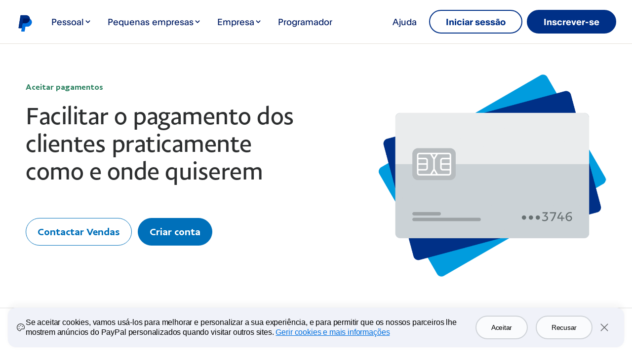

--- FILE ---
content_type: text/html; charset=utf-8
request_url: https://www.paypal.com/pt/business/accept-payments?locale.x=pt_PT
body_size: 20709
content:
<!DOCTYPE html>
<html lang="pt-PT" dir="ltr">
  <head><script async src="https://www.paypalobjects.com/webcaptcha/ngrlCaptcha.min.js"></script>
    <meta charset="utf-8">
    <meta name="viewport" content="width=device-width, initial-scale=1, shrink-to-fit=no">
    <meta name="theme-color" content="#012169">
    <link rel="preconnect" href="https://www.gstatic.com" crossorigin>
<link rel="preconnect" href="https://www.paypalobjects.com" crossorigin>
<link nonce="p5XI6EpFW7TC8KrvbF8/d8cmINtxAYV51yBV+kJ5WSbDKtnJ" rel="stylesheet" fetchpriority="high" href="https://www.paypalobjects.com/marketing/pp-com-ui/component-chunks/getButtonHref-bd3e2e1b.css">
<link nonce="p5XI6EpFW7TC8KrvbF8/d8cmINtxAYV51yBV+kJ5WSbDKtnJ" rel="stylesheet" fetchpriority="high" href="https://www.paypalobjects.com/marketing/pp-com-ui/component-chunks/pp-react-icons-7a6d1a41.css">
<style nonce="p5XI6EpFW7TC8KrvbF8/d8cmINtxAYV51yBV+kJ5WSbDKtnJ">._missingPropsBoundary_1t3w0_1>div{background-color:#fffbf5;border:.0625rem solid #ffbd5d;border-radius:.625rem;color:#000;height:100%;margin:0}._missingPropsBoundary_1t3w0_1>div li{margin-bottom:.75rem}._missingPropsBoundary_1t3w0_1>div li>span{color:#d64003;font-weight:700}
</style>
<link nonce="p5XI6EpFW7TC8KrvbF8/d8cmINtxAYV51yBV+kJ5WSbDKtnJ" rel="stylesheet" fetchpriority="high" href="https://www.paypalobjects.com/marketing/pp-com-ui/component-chunks/Button-e269839f.css">
<style nonce="p5XI6EpFW7TC8KrvbF8/d8cmINtxAYV51yBV+kJ5WSbDKtnJ">#sticky-header{background-color:#fff;position:fixed;z-index:10;bottom:0;right:0;left:0;width:100%;-webkit-box-shadow:0 0 .625rem .0625rem rgba(0,0,0,.2),0 0 .625rem .0625rem rgba(255,255,255,.2);box-shadow:0 0 .625rem .0625rem #0003,0 0 .625rem .0625rem #fff3;visibility:hidden;opacity:0;-webkit-transition:visibility 0s linear .3s,opacity .3s linear;-moz-transition:visibility 0s linear .3s,opacity .3s linear;transition:visibility 0s linear .3s,opacity .3s linear}#sticky-header.sticky{visibility:visible;opacity:1;-webkit-transition-delay:0s;-moz-transition-delay:0s;transition-delay:0s}#sticky-header .sticky-nav-container{display:-webkit-box;display:-webkit-flex;display:-moz-box;display:flex;-webkit-box-pack:justify;-webkit-justify-content:space-between;-moz-box-pack:justify;justify-content:space-between;padding:.375rem 1.5rem;max-width:74.5rem;margin:0 auto}#sticky-header .sticky-nav-container .logo-container{display:none}#sticky-header .sticky-nav-container .nav-buttons{display:-webkit-box;display:-webkit-flex;display:-moz-box;display:flex;-webkit-box-align:center;-webkit-align-items:center;-moz-box-align:center;align-items:center;width:100%}#sticky-header .sticky-nav-container .nav-buttons a{width:50%;font-family:PayPalSansBig-Regular,Helvetica Neue,Arial,sans-serif;font-size:.875rem;line-height:.75rem;border-radius:1.563rem;padding:1rem .75rem;font-weight:700}[dir=ltr] #sticky-header .sticky-nav-container .nav-buttons a:last-child{margin-left:.5rem}[dir=rtl] #sticky-header .sticky-nav-container .nav-buttons a:last-child{margin-right:.5rem}@media (min-width: 47rem){#sticky-header{top:0;bottom:auto;bottom:initial}#sticky-header .sticky-nav-container{padding:.75rem 2.25rem}#sticky-header .sticky-nav-container .logo-container{display:block}#sticky-header .sticky-nav-container .logo-container .logo{height:2.6875rem;width:8.5rem}#sticky-header .sticky-nav-container .nav-buttons{width:auto;width:initial}#sticky-header .sticky-nav-container .nav-buttons a{width:auto;width:initial;font-family:PayPalSansSmall-Regular;font-size:.75rem;padding:.688rem 1.125rem;min-width:5.25rem}[dir=ltr] #sticky-header .sticky-nav-container .nav-buttons a{margin-left:.563px}[dir=rtl] #sticky-header .sticky-nav-container .nav-buttons a{margin-right:.563px}}@media (min-width: 64rem){#sticky-header .sticky-nav-container{padding-left:3rem;padding-right:3rem}}@media (min-width: 72rem){#sticky-header .sticky-nav-container{-webkit-box-align:center;-webkit-align-items:center;-moz-box-align:center;align-items:center}}@media (min-width: 47rem){html[lang=en-US] #sticky-header .sticky-nav-container .nav-buttons a{margin-left:1rem;font-family:PayPalSansBig-Regular;font-size:1rem;line-height:1.5rem;padding:.75rem 1.5rem;font-weight:400;max-height:3rem;border-width:.063rem;display:-webkit-box;display:-webkit-flex;display:-moz-box;display:flex;-webkit-box-align:center;-webkit-align-items:center;-moz-box-align:center;align-items:center}html[lang=en-US] #sticky-header .sticky-nav-container .logo-container a{width:1.75rem;height:1.875rem;border-radius:0;display:-webkit-box;display:-webkit-flex;display:-moz-box;display:flex;position:relative;top:.625rem;left:.063rem}html[lang=en-US] #sticky-header .sticky-nav-container .logo-container a.focus-visible{border:none;-webkit-box-shadow:none;box-shadow:none;border-radius:.25rem;outline:transparent;text-decoration:none}html[lang=en-US] #sticky-header .sticky-nav-container .logo-container a:focus-visible{border:none;-webkit-box-shadow:none;box-shadow:none;border-radius:.25rem;outline:transparent;text-decoration:none}html[lang=en-US] #sticky-header .sticky-nav-container .logo-container a.focus-visible:after{content:"";position:absolute;top:50%;-webkit-transform:translate(0,-50%);-moz-transform:translate(0,-50%);transform:translateY(-50%);left:-.375rem;border:.188rem solid #1040c1;-webkit-box-shadow:0 0 0 .375rem rgba(16,114,235,.08627);box-shadow:0 0 0 .375rem #1072eb16;border-radius:inherit;text-indent:-.125rem;width:-webkit-calc(100% + .75rem);width:-moz-calc(100% + .75rem);width:calc(100% + .75rem);height:-webkit-calc(100% + 1.25rem);height:-moz-calc(100% + 1.25rem);height:calc(100% + 1.25rem)}html[lang=en-US] #sticky-header .sticky-nav-container .logo-container a:focus-visible:after{content:"";position:absolute;top:50%;-webkit-transform:translate(0,-50%);-moz-transform:translate(0,-50%);transform:translateY(-50%);left:-.375rem;border:.188rem solid #1040c1;-webkit-box-shadow:0 0 0 .375rem rgba(16,114,235,.08627);box-shadow:0 0 0 .375rem #1072eb16;border-radius:inherit;text-indent:-.125rem;width:-webkit-calc(100% + .75rem);width:-moz-calc(100% + .75rem);width:calc(100% + .75rem);height:-webkit-calc(100% + 1.25rem);height:-moz-calc(100% + 1.25rem);height:calc(100% + 1.25rem)}html[lang=en-US] #sticky-header .sticky-nav-container .logo-container .logo{width:1.75rem;height:1.875rem;-o-object-fit:cover;object-fit:cover}}@media (min-width: 47rem) and (min-width: 1151px){html[lang=en-US] #sticky-header .sticky-nav-container .logo-container a{top:.063rem;left:0}}@media (min-width: 1151px){html[lang=en-US] #sticky-header .sticky-nav-container{padding-left:1.5rem;padding-right:1.5rem}html[lang=en-US] #sticky-header .sticky-nav-container .logo-container .logo{-o-object-fit:contain;object-fit:contain}}
</style>
<style nonce="p5XI6EpFW7TC8KrvbF8/d8cmINtxAYV51yBV+kJ5WSbDKtnJ">.ppvx_screenreader___1-4-1{position:absolute;clip:rect(1px,1px,1px,1px);padding:0;border:0;width:1px;height:1px;overflow:hidden}.ppvx_body--no-scrolling___1-4-1{position:fixed;top:0;left:0;bottom:0;right:0;overflow:hidden}.ppvx_visible-only-in-context___1-4-1{display:none}.ppvx_text-ellipsis___1-4-1{white-space:nowrap;text-overflow:ellipsis;overflow:hidden}.ppvx_shimmer___1-4-1{background-color:#f1efea;border:.0625rem solid transparent;background-image:-webkit-gradient(linear,left top,right top,from(#f1efea),color-stop(50%,#dbd8d0),to(#f1efea));background-image:-webkit-linear-gradient(left,#f1efea 0%,#dbd8d0 50%,#f1efea 100%);background-image:-moz-linear-gradient(left,#f1efea 0%,#dbd8d0 50%,#f1efea 100%);background-image:linear-gradient(to right,#f1efea 0%,#dbd8d0 50%,#f1efea 100%);background-position:100% 0;background-size:200%;-webkit-animation:ppvx_shimmer__animation___1-4-1 2s ease-in-out infinite;-moz-animation:ppvx_shimmer__animation___1-4-1 2s ease-in-out infinite;animation:ppvx_shimmer__animation___1-4-1 2s ease-in-out infinite}.ppvx_shimmer--inverse___1-4-1{background-color:#909191;background-image:-webkit-gradient(linear,left top,right top,from(#909191),color-stop(50%,#757676),to(#909191));background-image:-webkit-linear-gradient(left,#909191 0%,#757676 50%,#909191 100%);background-image:-moz-linear-gradient(left,#909191 0%,#757676 50%,#909191 100%);background-image:linear-gradient(to right,#909191 0%,#757676 50%,#909191 100%)}.ppvx_shimmer__defaults___1-4-1{border-radius:.75rem;width:100%;height:100%}@-webkit-keyframes ppvx_shimmer__animation___1-4-1{0%{background-position:100% 0}to{background-position:-100% 0}}@-moz-keyframes ppvx_shimmer__animation___1-4-1{0%{background-position:100% 0}to{background-position:-100% 0}}@keyframes ppvx_shimmer__animation___1-4-1{0%{background-position:100% 0}to{background-position:-100% 0}}.ppvx_elevation--level1___1-4-1{-webkit-box-shadow:0rem .125rem .25rem rgba(0,0,0,.16);box-shadow:0 .125rem .25rem #00000029}.ppvx_elevation--level2___1-4-1{-webkit-box-shadow:0rem .1875rem .625rem rgba(0,0,0,.16);box-shadow:0 .1875rem .625rem #00000029}.ppvx_elevation--level2--above___1-4-1{-webkit-box-shadow:0rem -.1875rem .625rem rgba(0,0,0,.16);box-shadow:0 -.1875rem .625rem #00000029}.ppvx_elevation--level3___1-4-1{-webkit-box-shadow:0rem .25rem 1rem rgba(0,0,0,.16);box-shadow:0 .25rem 1rem #00000029}.ppvx_elevation--level4___1-4-1{-webkit-box-shadow:0rem .375rem 1.25rem rgba(0,0,0,.16);box-shadow:0 .375rem 1.25rem #00000029}.ppvx_elevation--level5___1-4-1{-webkit-box-shadow:0rem .75rem 1.75rem rgba(0,0,0,.16);box-shadow:0 .75rem 1.75rem #00000029}.ppvx--v2___1-4-1 .ppvx_elevation--level1___1-4-1:not(.ppvx--v1___1-4-1),.ppvx_elevation--level1___1-4-1.ppvx--v2___1-4-1:not(.ppvx--v1___1-4-1){-webkit-box-shadow:0rem 0rem .125rem rgba(0,0,0,.04),0rem .0625rem .75rem rgba(0,0,0,.08);box-shadow:0 0 .125rem #0000000a,0 .0625rem .75rem #00000014}.ppvx--v2___1-4-1 .ppvx_elevation--level2___1-4-1:not(.ppvx--v1___1-4-1),.ppvx_elevation--level2___1-4-1.ppvx--v2___1-4-1:not(.ppvx--v1___1-4-1){-webkit-box-shadow:0rem 0rem .25rem rgba(0,0,0,.06),0rem .125rem .875rem rgba(0,0,0,.1);box-shadow:0 0 .25rem #0000000f,0 .125rem .875rem #0000001a}.ppvx--v2___1-4-1 .ppvx_elevation--level3___1-4-1:not(.ppvx--v1___1-4-1),.ppvx_elevation--level3___1-4-1.ppvx--v2___1-4-1:not(.ppvx--v1___1-4-1){-webkit-box-shadow:0rem 0rem .5rem rgba(0,0,0,.04),0rem .125rem 1.125rem rgba(0,0,0,.1);box-shadow:0 0 .5rem #0000000a,0 .125rem 1.125rem #0000001a}.ppvx_motion__animation-timing___1-4-1{-webkit-animation-timing-function:cubic-bezier(0,.9,.3,1);-moz-animation-timing-function:cubic-bezier(0,.9,.3,1);animation-timing-function:cubic-bezier(0,.9,.3,1)}.ppvx_motion__transition-timing___1-4-1{-webkit-transition-timing-function:cubic-bezier(0,.9,.3,1);-moz-transition-timing-function:cubic-bezier(0,.9,.3,1);transition-timing-function:cubic-bezier(0,.9,.3,1)}
</style>
<link nonce="p5XI6EpFW7TC8KrvbF8/d8cmINtxAYV51yBV+kJ5WSbDKtnJ" rel="stylesheet" fetchpriority="high" href="https://www.paypalobjects.com/marketing/pp-com-ui/component-chunks/pp-react-text-6f5f1996.css">
<style nonce="p5XI6EpFW7TC8KrvbF8/d8cmINtxAYV51yBV+kJ5WSbDKtnJ">._heroContainer_myvgc_2{padding-bottom:3rem;padding-top:3rem}@media (min-width: 47rem){._heroContainer_myvgc_2{padding-bottom:3.75rem;padding-top:3.75rem}}._heroRow_myvgc_12{min-height:22.5rem}._heroBrowText_myvgc_15{color:#2e8362;display:inline-block;margin:0 0 1.25rem}@media (min-width: 64rem){._heroBrowText_myvgc_15{font-size:1rem}}._heroHeadline_myvgc_25{letter-spacing:-.031rem;margin:0;margin-bottom:1.25rem}@media (min-width: 64rem){._heroHeadline_myvgc_25{font-size:3rem;line-height:3.5rem;max-width:36.25rem}}._heroParagraph_myvgc_37{font-size:1rem;letter-spacing:0;line-height:1.5rem;margin:0}@media (min-width: 64rem){._heroParagraph_myvgc_37{font-size:1.25rem;letter-spacing:0;line-height:2rem;max-width:36.25rem}}._heroCtaHatch_myvgc_51{display:-webkit-box;display:-webkit-flex;display:-moz-box;display:flex;-webkit-box-orient:vertical;-webkit-box-direction:normal;-webkit-flex-direction:column;-moz-box-orient:vertical;-moz-box-direction:normal;flex-direction:column;padding-bottom:3rem;padding-top:3rem}._smbContainerStyles_myvgc_57 ._heroRow_myvgc_12 ._heroCtaHatch_myvgc_51{display:block}._smbContainerStyles_myvgc_57 ._heroCtaColLeft_myvgc_60{padding-bottom:3rem}._heroHatchText_myvgc_63{font-size:.875rem;line-height:1.25rem;margin:0;padding-top:1.25rem}._heroHatchText_myvgc_63 a{font-family:PayPalSansBig-Medium,Helvetica Neue,Arial,sans-serif;font-size:1rem;line-height:1.5rem;font-weight:500;color:#0070ba;text-decoration:none;display:inline-block;font-size:.875rem}._heroHatchText_myvgc_63 a._ppvx_link--caption_myvgc_80{font-family:PayPalSansBig-Medium,Helvetica Neue,Arial,sans-serif;font-size:.875rem;line-height:1.25rem;font-weight:500}._heroHatchText_myvgc_63 a:visited{color:#0070ba}._heroHatchText_myvgc_63 a:active{color:#003087}._heroHatchText_myvgc_63 a:active,._heroHatchText_myvgc_63 a:focus,._heroHatchText_myvgc_63 a:hover{text-decoration:underline;outline:none;cursor:pointer}._heroHatchText_myvgc_63 a ._ppvx_icon_myvgc_99,._heroHatchText_myvgc_63 a>[class^=ppvx_icon___],._heroHatchText_myvgc_63 a ._ppvx_link__left-icon_myvgc_101{display:inline-block;vertical-align:top;margin-right:.375rem}._heroHatchText_myvgc_63 a:focus{outline:none;-webkit-box-shadow:0 0 0 .125rem #0070ba,0 0 0 .375rem #bfdbee;box-shadow:0 0 0 .125rem #0070ba,0 0 0 .375rem #bfdbee;outline:.125rem solid transparent;border-radius:.25rem}._heroCtaRow_myvgc_112{display:-webkit-box;display:-webkit-flex;display:-moz-box;display:flex;-webkit-box-orient:vertical;-webkit-box-direction:reverse;-webkit-flex-direction:column-reverse;-moz-box-orient:vertical;-moz-box-direction:reverse;flex-direction:column-reverse}._heroCtaRow_myvgc_112 a:last-child{margin-bottom:.75rem}@media (min-width: 47rem){._heroCtaRow_myvgc_112{-webkit-box-orient:horizontal;-webkit-box-direction:normal;-webkit-flex-direction:row;-moz-box-orient:horizontal;-moz-box-direction:normal;flex-direction:row}._heroCtaRow_myvgc_112 a:last-child{margin-bottom:0}[dir=ltr] ._heroCtaRow_myvgc_112 a:first-child{margin-right:.75rem}[dir=rtl] ._heroCtaRow_myvgc_112 a:first-child{margin-left:.75rem}}._heroCta_myvgc_51:nth-child(2){margin-bottom:.75rem}@media (min-width: 47rem){._heroCta_myvgc_51:nth-child(2){margin-bottom:0}}._tertiary_myvgc_138._heroCta_myvgc_51{-webkit-align-self:center;align-self:center;margin-top:1.25rem}@media (min-width: 64rem){._tertiary_myvgc_138._heroCta_myvgc_51{margin-top:0}}._heroImgContainer_myvgc_147{display:block}._heroImgContainer_myvgc_147 img{width:100%}@media (min-width: 47rem){[dir=ltr] ._heroImgContainer_myvgc_147{padding-left:.75rem}[dir=rtl] ._heroImgContainer_myvgc_147{padding-right:.75rem}._heroImgContainer_myvgc_147{display:block}._heroImgContainer_myvgc_147 img{margin-bottom:0}}@media (min-width: 64rem){[dir=ltr] ._heroImgContainer_myvgc_147{padding-left:0}[dir=rtl] ._heroImgContainer_myvgc_147{padding-right:0}._heroImgContainer_myvgc_147{display:block}}._heroTextColumn_myvgc_168,._heroImgColumn_myvgc_169{-webkit-flex-basis:auto;flex-basis:auto}@media (min-width: 47rem){._heroTextColumn_myvgc_168,._heroImgColumn_myvgc_169{-webkit-align-self:center;align-self:center}}._heroTextColumn_myvgc_168 ._heroCtaColLeft_myvgc_60{display:-webkit-inline-box;display:-webkit-inline-flex;display:-moz-inline-box;display:inline-flex}._heroTextColumn_myvgc_168 ._heroCtaColLeft_myvgc_60 ._heroCtaTopBottom_myvgc_181{-webkit-align-self:normal;align-self:normal;margin-top:.62rem}@media (min-width: 47rem){._heroTextColumn_myvgc_168{padding-bottom:0}}._imageColPositionLeft_myvgc_190{-webkit-box-orient:vertical;-webkit-box-direction:reverse;-webkit-flex-direction:column-reverse;-moz-box-orient:vertical;-moz-box-direction:reverse;flex-direction:column-reverse}@media (min-width: 47rem){._imageColPositionLeft_myvgc_190{-webkit-box-orient:horizontal;-webkit-box-direction:normal;-webkit-flex-direction:row;-moz-box-orient:horizontal;-moz-box-direction:normal;flex-direction:row}[dir=ltr] ._imageColPositionLeft_myvgc_190 ._heroImgContainer_myvgc_147{padding-right:.75rem}[dir=rtl] ._imageColPositionLeft_myvgc_190 ._heroImgContainer_myvgc_147{padding-left:.75rem}._imageColPositionLeft_myvgc_190 ._heroImgContainer_myvgc_147{padding:0}}@media (min-width: 64rem){[dir=ltr] ._imageColPositionLeft_myvgc_190 ._heroImgContainer_myvgc_147{padding-right:0}[dir=rtl] ._imageColPositionLeft_myvgc_190 ._heroImgContainer_myvgc_147{padding-left:0}}._headlineYellow400_myvgc_207{color:#ffc43a}
</style>
<style nonce="p5XI6EpFW7TC8KrvbF8/d8cmINtxAYV51yBV+kJ5WSbDKtnJ">._containerBottom_jwugl_1{padding-bottom:0}@media (min-width: 47rem) and (max-width: 64rem){._textColBottom_jwugl_5{padding-bottom:2rem}}._imageColBottom_jwugl_9{-webkit-align-self:flex-end;align-self:flex-end}._imageColBottom_jwugl_9 img{height:100%}._White_jwugl_15{background-color:#fff}._heroParagraph_jwugl_18{font-size:1rem;line-height:2rem}._heroParagraph_jwugl_18>span{font-size:1.25rem;letter-spacing:0;line-height:2rem;font-size:1.75rem}@media (min-width: 47rem){._heroParagraph_jwugl_18>span{font-size:2rem;line-height:2.5rem;margin:0;letter-spacing:0}}@media (min-width: 64rem){._heroParagraph_jwugl_18{font-size:1.25rem;line-height:2.25rem}}._Blue_jwugl_42{background-color:#012169}._Blue_jwugl_42 ._heroBrowText_jwugl_45,._Blue_jwugl_42 ._heroHeadline_jwugl_46,._Blue_jwugl_42 ._heroParagraph_jwugl_18,._Blue_jwugl_42 ._heroCtaHatch_jwugl_50{color:#fff}@media (min-width: 47rem){._Blue_jwugl_42 ._heroCtaHatch_jwugl_50{padding-bottom:0}}._Blue_jwugl_42 ._heroCtaHatch_jwugl_50 ._heroCtaRow_jwugl_58{-webkit-box-orient:vertical;-webkit-box-direction:normal;-webkit-flex-direction:column;-moz-box-orient:vertical;-moz-box-direction:normal;flex-direction:column}._Blue_jwugl_42 ._heroCtaHatch_jwugl_50 p a{color:#7cd8fe}@media (min-width: 64rem){._Blue_jwugl_42>._heroContainer_jwugl_65{padding-bottom:0;padding-top:0}._Blue_jwugl_42>._heroContainer_jwugl_65 ._heroTextColumn_jwugl_69{padding-bottom:7.75rem;padding-top:7.75rem}._Blue_jwugl_42 ._heroCtaHatch_jwugl_50 ._heroCtaRow_jwugl_58{-webkit-box-orient:horizontal;-webkit-box-direction:normal;-webkit-flex-direction:row;-moz-box-orient:horizontal;-moz-box-direction:normal;flex-direction:row}._Blue_jwugl_42 ._heroCtaHatch_jwugl_50 ._tertiary_jwugl_76._heroCta_jwugl_50{margin-top:0}}
</style>
<link rel="dns-prefetch" href="https://www.gstatic.com">
<link rel="dns-prefetch" href="https://www.paypalobjects.com">
<link rel="dns-prefetch" href="https://www.google-analytics.com">
<script type="application/json" id="policy-data">{
        "policies": ["CookieBanner"],
        "nonce":"p5XI6EpFW7TC8KrvbF8/d8cmINtxAYV51yBV+kJ5WSbDKtnJ",
        "tenant":"paypal",
        "policyData": {"country":"PT","language":"pt","isProd":true}
      }</script>
<script nonce="p5XI6EpFW7TC8KrvbF8/d8cmINtxAYV51yBV+kJ5WSbDKtnJ">!function(a,e){let t=a.createElement("script");function n(){a.head.appendChild(t)}t.async=!0,t.src="https://www.paypalobjects.com/pa/js/min/pa.js";let l=new CustomEvent("pypl_analytics_ready",{bubbles:!0,cancelable:!1});t.onload=function(){setTimeout(function(){e.PAYPAL.analytics.setup({data:"pgrp=main%3Amktg%3Abusiness%3Aproduct%3Abusiness-accept-payments&page=main%3Amktg%3Abusiness%3Aproduct%3Abusiness-accept-payments%3A%3A%3A&qual=&comp=ppcmsnodeweb&tsrce=ppcmsnodeweb&cu=0&ef_policy=gdpr_v2.1&c_prefs=&pxpguid=&pgst=1769818515666&calc=c9c65037a3d3f&csci=d3a024bb64a14c4f9a624e22f670a11a&nsid=V7-ad3qQ-nZ3SjhvzEDY24D_qmx7fyS6&rsta=pt_PT&ccpg=pt&pgtf=Nodejs&s=ci&env=live&xe=112102%2C112068%2C107814%2C113775%2C109112&xt=162363%2C162136%2C136569%2C173972%2C143574&pp_ref_id=13d1f060-d30c-48e1-9a80-e8bfa584c115&pgsf=business&bzsr=main&lgin=out&page_type=ecm&shir=main_mktg_business_product&pros=2&event_props=cu%2Clgin%2Cpage%2Cxe%2Cxt&event_name=ppcom_page_viewed&page_segment=smb&user_props=cu%2Cxe%2Cxt&lgcook=0&server=origin&space_key=SKDENK"}),e.PAYPAL.analytics.setCWVData({"pgrp":"main:mktg:business:product:business-accept-payments","page":"main:mktg:business:product:business-accept-payments:::","comp":"ppcmsnodeweb","calc":"c9c65037a3d3f","csci":"d3a024bb64a14c4f9a624e22f670a11a","rsta":"pt_PT","ccpg":"pt","xe":"112102,112068,107814,113775,109112","xt":"162363,162136,136569,173972,143574","lgin":"out","lgcook":"0","server":"origin","space_key":"SKDENK","pageurl":"/business/accept-payments"}),a.dispatchEvent(l)},0)},a.addEventListener("DOMContentLoaded",function(){"requestIdleCallback"in e?e.requestIdleCallback(n,{timeout:300}):setTimeout(n,100)})}(document,window);</script>
<script nonce="p5XI6EpFW7TC8KrvbF8/d8cmINtxAYV51yBV+kJ5WSbDKtnJ">'use strict';
          (function chat(d, w) {
            const s = d.createElement('script');
            s.src = 'https://www.paypalobjects.com/helpcenter/smartchat/sales/v1/open-chat.js';
            s.nonce = 'p5XI6EpFW7TC8KrvbF8/d8cmINtxAYV51yBV+kJ5WSbDKtnJ';
            s.defer = 1;
            if (w.PAYPAL?.analytics) {
              d.head.appendChild(s);
            } else {
              d.addEventListener('pypl_analytics_ready', () => d.head.appendChild(s));
            }
          }(document, window));</script>
<script nonce="p5XI6EpFW7TC8KrvbF8/d8cmINtxAYV51yBV+kJ5WSbDKtnJ">window.__DD_RUM_CONFIG__ = {"applicationId":"a3c34386-c9c5-4a16-b344-265a95997c64","env":"production","service":"ppcmsnodeweb","clientToken":"pubc2ea00ebdaf6a0f6395d8d4d458f2802","version":"2.52.0","site":"us5.datadoghq.com","sessionReplaySampleRate":0,"trackUserInteractions":true,"trackResources":true,"trackLongTasks":true}</script>
<script nonce="p5XI6EpFW7TC8KrvbF8/d8cmINtxAYV51yBV+kJ5WSbDKtnJ">window.__DD_FEATURE_FLAGS__ = [{"key":"server","value":"origin"},{"key":"nav_sub_version","value":"less"}]</script>
<script nonce="p5XI6EpFW7TC8KrvbF8/d8cmINtxAYV51yBV+kJ5WSbDKtnJ">window.__GLOBAL_NAV_CONTEXT_HEADER__ = {"config":{"useMinimalHeader":false,"rtl":false,"smbRebrand":true,"compactHeader":false,"theme":"white","foundationTheme":"regular","fptiTracking":{"xe":"112102,112068","xt":"162363,162136"}},"content":{"mainMenuContent":[{"id":"5ZTNoOOY46f8wTBbNC273o","type":"subnavGrouped","align":"","text":"Pessoal","mobileOnlyText":"","href":"/pt/digital-wallet/how-paypal-works?locale.x=pt_PT","subnavLinks":[{"id":"73oeyMSabN1qSuvWkeZzVg","group":[{"mobilePrimaryText":"Enviar dinheiro","target":"_self","id":"5Ar0soQ8H9DXyCnp2QLGTF","text":"Enviar dinheiro","href":"/pt/webapps/mpp/send-money-online?locale.x=pt_PT"},{"mobilePrimaryText":"Pagar online","target":"_self","id":"hx1Os4rH0MfKWzT7HNZPU","text":"Pagar online","href":"/pt/webapps/mpp/pay-online?locale.x=pt_PT"},{"target":"_self","id":"7cSdy8cBBdfHFNbsWfgAm6","text":"Receber","href":"/pt/webapps/mpp/requesting-payments?locale.x=pt_PT"},{"mobilePrimaryText":"Pesquisar ofertas","target":"_self","id":"6nL1MWegqQB81seDGc2Pgr","text":"Ofertas","href":"/pt/webapps/mpp/pay-online?locale.x=pt_PT"}],"text":"Ver e comprar","groupName":"SHOPBUY","mobileOnlyText":"Ver e comprar","mobileOnlyHref":"","href":""},{"target":"_self","type":"card","align":"right","href":"/pt/webapps/mpp/mobile-apps?locale.x=pt_PT","iconUrl":"https://www.paypalobjects.com/marketing/web/US/en/rebrand/pictograms/personal-app.svg","iconImageAltText":"Obter a aplicação","text":"Obter aplicação","id":"wfoIcJTCmp3ChaeXgaoNn"}],"segmentTitle":{"target":"_self","id":"6oVwdLYZMPeKoUxFWbBMtI","text":"PayPal para si","href":"/pt/webapps/mpp/personal?locale.x=pt_PT"}},{"id":"7d2OAlRlGczQjazhp9mFpt","type":"subnavGrouped","align":"","text":"Pequenas empresas","mobileOnlyText":"","href":"/pt/business?locale.x=pt_PT","subnavLinks":[{"id":"6rcaizxsWWnaE0cQFQC4FN","group":[{"mobilePrimaryText":"Fazer pagamentos","target":"_self","id":"RnQGz6fVWGsI7Mw1lpyjd","text":"Fazer pagamentos","href":"/pt/business/make-payments?locale.x=pt_PT"},{"mobilePrimaryText":"Gerir riscos","target":"_self","id":"3pqW6po91E9pLb4vk5hc7l","text":"Gerir riscos","href":"/pt/business/manage-risk?locale.x=pt_PT"},{"mobilePrimaryText":"Simplificar operações","target":"_self","id":"7Do084VyB7QNkUEUEfO39A","text":"Simplificar operações","href":"/pt/business/streamline-operations?locale.x=pt_PT"}],"text":"Aceitar pagamentos","groupName":"ACCEPTPAYMENTS","mobileOnlyText":"Aceitar pagamentos","mobileOnlyHref":"/pt/business/accept-payments?locale.x=pt_PT","href":"/pt/business/accept-payments?locale.x=pt_PT"},{"target":"_self","type":"card","align":"right","href":"/pt/business/getting-started?locale.x=pt_PT","iconUrl":"https://www.paypalobjects.com/marketing/web/US/en/rebrand/pictograms/business-start.svg","iconImageAltText":"Introdução","text":"Introdução","id":"7txoy84rbglNy5AGrcQPmu"},{"target":"_self","type":"card","align":"right","href":"/pt/business/paypal-business-fees?locale.x=pt_PT","iconUrl":"https://www.paypalobjects.com/marketing/web/US/en/rebrand/pictograms/business-pricing.svg","iconImageAltText":"Tarifas","text":"Tarifas","id":"1YhzL02J8amPj4gcB2Idxn"}],"segmentTitle":{"mobilePrimaryText":"PayPal para Empresas","target":"_self","id":"231g1ZQVJfvgdl5En2Be7x","text":"PayPal para Empresas","href":"/pt/business?locale.x=pt_PT"}},{"id":"7rVUrn228ncCW37OAyTFs4","type":"subnavGrouped","align":"","text":"Empresa","mobileOnlyText":"","href":"/pt/enterprise?locale.x=pt_PT","subnavLinks":[{"id":"2qsnF6oDrWeBNNrEFif5Uo","group":[{"mobilePrimaryText":"Processamento de pagamentos global","target":"_self","id":"6Y6CRjXG9QXaIFAtFA5W19","text":"Processamento de pagamentos global","href":"/pt/enterprise/payment-processing?locale.x=pt_PT"},{"target":"_self","id":"yWKi2T9ljUzjMNF0OECPV","text":"Aceitar PayPal","href":"/pt/enterprise/payment-processing/accept-paypal?locale.x=pt_PT"},{"mobilePrimaryText":"Meios de pagamento","target":"_self","id":"7BHiPMWvRxK79SJ4kkLV9k","text":"Meios de pagamento","href":"/pt/enterprise/payment-methods?locale.x=pt_PT"}],"text":"Pagamentos","groupName":"PAYMENTS","mobileOnlyText":"","mobileOnlyHref":"","href":""},{"id":"012c04AWYHNQJpFZ57gH7Z","group":[{"target":"_self","id":"5YfWcgBqEwbBRx6AXM0BWq","text":"Documentação para programadores","href":"https://developer.paypal.com/home"}],"text":"Recursos","groupName":"RESOURCES","mobileOnlyText":"Recursos","mobileOnlyHref":"","href":""},{"target":"_self","type":"card","align":"right","href":"/pt/enterprise/contact-sales?locale.x=pt_PT","iconUrl":"https://www.paypalobjects.com/marketing/web/US/en/rebrand/pictograms/enterprise-contact.svg","iconImageAltText":"Contactar vendas","text":"Contactar vendas","id":"3QVGrBtpXcfJklvbr3r0Ui"}],"segmentTitle":{"target":"_self","id":"52veN9IhVSoYPEJMzIQ1ar","text":"PayPal para Empresas","href":"/pt/enterprise?locale.x=pt_PT"}},{"id":"5R8yXpf3ncuNReyaThpgeB","type":"linkOnly","align":"","text":"Programador","mobileOnlyText":"","href":"https://developer.paypal.com/home/","subnavLinks":[]},{"id":"1moG5m84Ayimz3EmsWuncx","type":"linkOnly","align":"right","text":"Ajuda","mobileOnlyText":"","href":"/pt/cshelp/personal?locale.x=pt_PT","subnavLinks":[]}],"minimalHeader":{"labelMenuButton":"Menu","labelClose":"Close","logo":{"target":"_self","logoName":"paypal_rebrand","id":"7nK3B0oWKvtoNiF74OuDt7","text":"Logótipo de PayPal","href":"/pt/home?locale.x=pt_PT","url":"https://www.paypalobjects.com/marketing/web/logos/paypal-mark-color.svg"},"headerButtons":[{"theme":"SMB and LE","clickEventName":"SignUp_CTA","isLoggedIn":false,"id":"ul-btn","text":"Iniciar sessão","href":"/signin?locale.x=pt_PT","color":"secondary","target":"_self","amplitudeKey":"ul-btn"},{"theme":"SMB and LE","clickEventName":"SignUp_CTA","id":"signup-button","text":"Inscrever-se","href":"/pt/webapps/mpp/account-selection?locale.x=pt_PT","color":"primary","target":"_self","isSublistMobile":true,"amplitudeKey":"signup-button"}]},"sublistMobile":[{"id":"signup-button","target":"_self","type":"cta","theme":"SMB and LE","clickEventName":"SignUp_CTA","isSublistMobile":true,"text":"Inscrever-se","href":"/pt/webapps/mpp/account-selection?locale.x=pt_PT","amplitudeKey":"signup-button"}]},"hosted_by":"LRU","version":"rebrand"};</script>
<style nonce="p5XI6EpFW7TC8KrvbF8/d8cmINtxAYV51yBV+kJ5WSbDKtnJ">@font-face{font-family:PayPalOpen;font-weight:450;font-display:swap;font-style:normal;src:url("https://www.paypalobjects.com/paypal-ui/fonts/PayPalOpen-Regular.woff2") format("woff2");}@font-face{font-family:PayPalOpen;font-weight:700;font-display:swap;font-style:normal;src:url("https://www.paypalobjects.com/paypal-ui/fonts/PayPalOpen-Bold.woff2") format("woff2");}body,html{font-family:PayPalOpen,Helvetica Neue,Arial,sans-serif;}</style>
<link rel="preload" as="font" crossOrigin href="https://www.paypalobjects.com/paypal-ui/fonts/PayPalOpen-Regular.woff2" type="font/woff2">
<link rel="preload" as="font" crossOrigin href="https://www.paypalobjects.com/paypal-ui/fonts/PayPalOpen-Bold.woff2" type="font/woff2">
<link rel="icon" sizes="32x32" href="https://www.paypalobjects.com/webstatic/icon/pp32.png">
<link rel="shortcut icon" sizes="32x32" href="https://www.paypalobjects.com/webstatic/icon/favicon.ico" type="image/x-icon">
<link href="https://www.paypalobjects.com/globalnav/css/main-b25ARLg3.css" rel="stylesheet">
<style nonce="p5XI6EpFW7TC8KrvbF8/d8cmINtxAYV51yBV+kJ5WSbDKtnJ">button,hr,input{overflow:visible}progress,sub,sup{vertical-align:baseline}[type="checkbox"],[type="radio"],legend{box-sizing:border-box;padding:0}html{box-sizing:border-box;font-synthesis:style small-caps;-webkit-text-size-adjust:100%;line-height:1.15}*,:after,:before{box-sizing:inherit}body,html{height:100%}body{-webkit-font-smoothing:antialiased;-moz-osx-font-smoothing:grayscale;margin:0}details,main{display:block}h1{font-size:2em;margin:.67em 0}hr{box-sizing:content-box;height:0}code,kbd,pre,samp{font-family:monospace;font-size:1em}a{background-color:transparent}abbr[title]{border-bottom:none;text-decoration:underline;-webkit-text-decoration:underline dotted;text-decoration:underline dotted}b,strong{font-weight:bolder}small{font-size:80%}sub,sup{font-size:75%;line-height:0;position:relative}sub{bottom:-0.25em}sup{top:-0.5em}img{border-style:none}button,input,optgroup,select,textarea{font-family:inherit;font-size:100%;line-height:1.15;margin:0}button,select{text-transform:none}[type="button"],[type="reset"],[type="submit"],button{-webkit-appearance:button}[type="button"]::-moz-focus-inner,[type="reset"]::-moz-focus-inner,[type="submit"]::-moz-focus-inner,button::-moz-focus-inner{border-style:none;padding:0}[type="button"]:-moz-focusring,[type="reset"]:-moz-focusring,[type="submit"]:-moz-focusring,button:-moz-focusring{outline:ButtonText dotted 1px}fieldset{padding:.35em .75em .625em}legend{color:inherit;display:table;max-width:100%;white-space:normal}textarea{overflow:auto}[type="number"]::-webkit-inner-spin-button,[type="number"]::-webkit-outer-spin-button{height:auto}[type="search"]{-webkit-appearance:textfield;outline-offset:-2px}[type="search"]::-webkit-search-decoration{-webkit-appearance:none}::-webkit-file-upload-button{-webkit-appearance:button;font:inherit}summary{display:list-item}[hidden],template{display:none}</style>
<script nonce="p5XI6EpFW7TC8KrvbF8/d8cmINtxAYV51yBV+kJ5WSbDKtnJ">window.__GLOBAL_NAV_CONTEXT_FOOTER__ = {"config":{"loggedIn":false,"rtl":false,"theme":"white","foundationTheme":"regular","brand":"paypal","useHtmlBaseFontSize":true,"hideCountrySelector":false},"content":{"mainLinks":{"list":[{"id":"4PdBeHveFKGBRHeoVM1Bd8","text":"Ajuda","href":"/pt/cshelp/personal?locale.x=pt_PT","target":"_self"},{"id":"SsbUusq2Tv4QquoASWbkI","text":"Contacto","href":"/pt/cshelp/contact-us?locale.x=pt_PT","target":"_self"},{"id":"2BB1AhChctf4zvDagzK9og","text":"Tarifas","href":"/pt/digital-wallet/paypal-consumer-fees?locale.x=pt_PT","target":"_self"},{"id":"e4BLWrAp2IobKmrFh2X5o2","text":"Segurança","href":"/pt/security?locale.x=pt_PT","target":"_self"},{"id":"2yzhHoZ5ASskpJ6RaV0SfN","text":"Aplicações","href":"/pt/webapps/mpp/mobile-apps?locale.x=pt_PT"},{"id":"2G2DI8vOhgdAGevhRy6r7A","text":"Comprar","href":"/pt/webapps/mpp/offers?locale.x=pt_PT","target":"_self"},{"id":"CyA9Ef281JHAcYterzsPh","text":"Empresa","href":"/pt/enterprise?locale.x=pt_PT","target":"_self"},{"id":"FmUN8KS8YnuXqmxJtnhPn","text":"Parceiros","href":"/pt/webapps/mpp/partner-programme-login?locale.x=pt_PT","target":"_self"},{"id":"cK0c1j3oj2mcGWj7s4qGnt","text":"EU Digital Services Act","href":"https://www.paypalobjects.com/marketing/web/complaince/EU-Digital-Services-Act-at-PayPal.pdf","target":"_self"}]},"secondaryLinks":{"list":[{"id":"1xhuYf519QjxH8VBprOFIz","text":"Acerca de","href":"/pt/webapps/mpp/about?locale.x=pt_PT","target":"_self"},{"id":"1tWgtAWzGyBH36ELxnVFL6","text":"Redação","href":"https://newsroom.paypal-corp.com/","target":"_self"},{"id":"3JMvPmDcjxeSBY5wrKqGQw","text":"Empregos","href":"https://careers.pypl.com/home/","target":"_self"},{"id":"2q9IZVSA1lJ7cMjNtmkCMS","text":"Programador","href":"https://developer.paypal.com/home/","target":"_self","minimal":true}]},"tertiaryLinks":{"list":[{"id":"2K4QwbKHWxuTM1NRKnvbQT","text":"© 1999–{{currentYear}}"},{"id":"3lYiJIr7edL6WQjdAyldIY","text":"Acessibilidade","href":"/pt/webapps/mpp/accessibility?locale.x=pt_PT","target":"_self"},{"id":"69jLtJ1jgzi83FPautiYM","text":"Privacidade","href":"https://www.paypal.com/privacy-center","target":"_self"},{"id":"2wHc8GR21J4IqOibkyzBHx","text":"Cookies","href":"https://www.paypal.com/myaccount/privacy/cookiePrefs","target":"_self"},{"id":"1ClHnN5Z0RVMixZZWgjl6B","text":"Legal","href":"/pt/webapps/mpp/ua/legalhub-full?locale.x=pt_PT","target":"_self"},{"id":"5l2mH74YzAFb70UEphy67F","text":"Reclamações","href":"/pt/smarthelp/complaints?locale.x=pt_PT","target":"_self"}]},"country":{"flag":{"href":"/pt/webapps/mpp/country-worldwide?locale.x=pt_PT","text":"Ver todos os países/regiões","imageUrl":"https://www.paypalobjects.com/webstatic/mktg/icons/sprite_countries_flag4.png","locale":"PT","target":"_self"}},"footerNotes":null,"logo":{"id":"3gZ2gUEXz2vrHmU1zlOc6h","text":"PayPal Logo","href":"/pt/home?locale.x=pt_PT"}},"hosted_by":"LRU","version":"rebrand"};</script>
<script src="https://www.paypalobjects.com/globalnav/js/main-vN2jvfBl.js" type="module"></script>
<style nonce="p5XI6EpFW7TC8KrvbF8/d8cmINtxAYV51yBV+kJ5WSbDKtnJ">button,hr,input{overflow:visible}progress,sub,sup{vertical-align:baseline}[type=checkbox],[type=radio],legend{box-sizing:border-box;padding:0}@font-face{font-family:PayPalSansSmall-Regular;font-style:normal;font-display:swap;src:url(https://www.paypalobjects.com/paypal-ui/fonts/PayPalSansSmall-Regular.woff2) format('woff2'),url(https://www.paypalobjects.com/paypal-ui/fonts/PayPalSansSmall-Regular.woff) format('woff'),url(https://www.paypalobjects.com/paypal-ui/fonts/PayPalSansSmall-Regular.eot?#iefix) format('embedded-opentype'),url(https://www.paypalobjects.com/paypal-ui/fonts/PayPalSansSmall-Regular.svg) format('svg')}@font-face{font-family:PayPalSansBig-Light;font-style:normal;font-display:swap;src:url(https://www.paypalobjects.com/paypal-ui/fonts/PayPalSansBig-Light.woff2) format('woff2'),url(https://www.paypalobjects.com/paypal-ui/fonts/PayPalSansBig-Light.woff) format('woff'),url(https://www.paypalobjects.com/paypal-ui/fonts/PayPalSansBig-Light.eot?#iefix) format('embedded-opentype'),url(https://www.paypalobjects.com/paypal-ui/fonts/PayPalSansBig-Light.svg) format('svg')}@font-face{font-family:PayPalSansBig-Regular;font-style:normal;font-display:swap;src:url(https://www.paypalobjects.com/paypal-ui/fonts/PayPalSansBig-Regular.woff2) format('woff2'),url(https://www.paypalobjects.com/paypal-ui/fonts/PayPalSansBig-Regular.woff) format('woff'),url(https://www.paypalobjects.com/paypal-ui/fonts/PayPalSansBig-Regular.eot?#iefix) format('embedded-opentype'),url(https://www.paypalobjects.com/paypal-ui/fonts/PayPalSansBig-Regular.svg) format('svg')}@font-face{font-family:PayPalSansBig-Medium;font-style:normal;font-display:swap;src:url(https://www.paypalobjects.com/paypal-ui/fonts/PayPalSansBig-Medium.woff2) format('woff2'),url(https://www.paypalobjects.com/paypal-ui/fonts/PayPalSansBig-Medium.woff) format('woff'),url(https://www.paypalobjects.com/paypal-ui/fonts/PayPalSansBig-Medium.eot?#iefix) format('embedded-opentype'),url(https://www.paypalobjects.com/paypal-ui/fonts/PayPalSansBig-Medium.svg) format('svg')}html{box-sizing:border-box;line-height:1.15;-webkit-text-size-adjust:100%}*,:after,:before{box-sizing:inherit}body,html{height:100%;font-family:PayPalSansBig-Regular,Helvetica Neue,Arial,sans-serif;color:#2c2e2f}body{margin:0;-webkit-font-smoothing:antialiased;-moz-osx-font-smoothing:grayscale}details,main{display:block}h1{font-size:2em;margin:.67em 0}hr{box-sizing:content-box;height:0}code,kbd,pre,samp{font-family:monospace;font-size:1em}a{background-color:transparent}abbr[title]{border-bottom:none;-webkit-text-decoration:underline dotted;text-decoration:underline dotted}b,strong{font-weight:bolder}small{font-size:80%}sub,sup{font-size:75%;line-height:0;position:relative}sub{bottom:-.25em}sup{top:-.5em}img{border-style:none}button,input,optgroup,select,textarea{font-family:inherit;font-size:100%;line-height:1.15;margin:0}button,select{text-transform:none}[type=submit],[type=button],[type=reset],button{-webkit-appearance:button}[type=submit]::-moz-focus-inner,[type=button]::-moz-focus-inner,[type=reset]::-moz-focus-inner,button::-moz-focus-inner{border-style:none;padding:0}[type=submit]:-moz-focusring,[type=button]:-moz-focusring,[type=reset]:-moz-focusring,button:-moz-focusring{outline:ButtonText dotted 1px}fieldset{padding:.35em .75em .625em}legend{color:inherit;display:table;max-width:100%;white-space:normal}textarea{overflow:auto}[type=number]::-webkit-inner-spin-button,[type=number]::-webkit-outer-spin-button{height:auto}[type=search]{-webkit-appearance:textfield;outline-offset:-2px}[type=search]::-webkit-search-decoration{-webkit-appearance:none}::-webkit-file-upload-button{-webkit-appearance:button;font:inherit}summary{display:list-item}[hidden],template{display:none}</style>
<link rel="preload" as="font" type="font/woff2" crossorigin href="https://www.paypalobjects.com/digitalassets/c/paypal-ui/fonts/PayPalSansSmall-Regular.woff2">
<link rel="preload" as="font" type="font/woff2" crossorigin href="https://www.paypalobjects.com/digitalassets/c/paypal-ui/fonts/PayPalSansBig-Light.woff2">
<link rel="preload" as="font" type="font/woff2" crossorigin href="https://www.paypalobjects.com/paypal-ui/fonts/PayPalSansBig-Regular.woff2">
<link rel="preload" as="font" type="font/woff2" crossorigin href="https://www.paypalobjects.com/paypal-ui/fonts/PayPalSansBig-Medium.woff2">
<link rel="apple-touch-icon" sizes="258x258" href="https://www.paypalobjects.com/webstatic/icon/pp144.png">
<link rel="apple-touch-icon" sizes="144x144" href="https://www.paypalobjects.com/webstatic/icon/pp144.png">
<link rel="apple-touch-icon" sizes="114x114" href="https://www.paypalobjects.com/webstatic/icon/pp114.png">
<link rel="apple-touch-icon" sizes="72x72" href="https://www.paypalobjects.com/webstatic/icon/pp72.png">
<link rel="apple-touch-icon" href="https://www.paypalobjects.com/webstatic/icon/pp64.png">
<link rel="shortcut icon" sizes="196x196" href="https://www.paypalobjects.com/webstatic/icon/pp196.png">
<link rel="shortcut icon" type="image/x-icon" href="https://www.paypalobjects.com/webstatic/icon/favicon.ico">
<link rel="icon" type="image/x-icon" href="https://www.paypalobjects.com/webstatic/icon/pp32.png">
    
    <script type="module" crossorigin src="https://www.paypalobjects.com/ppcmsnodeweb/pp-com-ui/pp-com-ui-1762cbd7.js"></script>
    <script async type="module" nonce="p5XI6EpFW7TC8KrvbF8/d8cmINtxAYV51yBV+kJ5WSbDKtnJ" src="https://www.paypalobjects.com/ppcmsnodeweb/pp-com-ui/datadog-629d9f48.js"></script>
    <style nonce="p5XI6EpFW7TC8KrvbF8/d8cmINtxAYV51yBV+kJ5WSbDKtnJ">div[id=globalnav-header][data-nav-version=rebrand]{padding-bottom:3.5rem}@media (min-width: 64rem){div[id=globalnav-header][data-nav-version=rebrand]{padding-bottom:5.5rem}}div[id=globalnav-header][data-nav-version=legacy]{padding-bottom:3.5rem}
</style>
  </head>
  <body>
    
    <div id="root"><div class="document-body-root" data-hosted-by="ppcmsnodeweb" dir="ltr" data-source="1"><div><!-- [regionalbanner:fragment] --></div><div id="globalnav-header" data-nav-version="rebrand" data-nav-sub-version="v1"><header data-building-block="organism" translate="no" data-theme="regular" class="_gn-header_1cu9p_1172 _smb-rebrand-gn-header_1cu9p_2079 _default-font_1cu9p_970 _regular-grid_1cu9p_913 _white_1cu9p_3 _gn-header--enhanced_1cu9p_1673"><div class="_gn-header-outer__wrapper_1cu9p_2039"><div class="_gn-header__wrapper_1cu9p_2486 _container_1cu9p_1616"><div class="_pypl-logo-wrapper_1cu9p_1821 undefined _paypal-logo-desktop_1cu9p_2583 _paypal-logo-mobile_1cu9p_2612"><a href="/pt/home?locale.x=pt_PT" data-pa-click="{&quot;link&quot;:&quot;Header-Logo-Logótipo de PayPal&quot;,&quot;event_name&quot;:&quot;ppcom_header_logo_clicked&quot;,&quot;comp&quot;:&quot;globalnavnodeweb&quot;,&quot;space_key&quot;:&quot;SKSVPL&quot;}" data-testid="header-logo" style="background-image: url(https://www.paypalobjects.com/marketing/web/logos/paypal-mark-color.svg);" class="_pypl-logo_2a3j6_4 _pypl-logo_1cu9p_1821">Logótipo de PayPal</a></div><nav id="main-menu" class="_main-menu_1cu9p_1153"><ul class="_main-menu__sublist_1cu9p_2513"><li class="_sublist-cta-wrapper_1cu9p_1430"><a href="/pt/webapps/mpp/account-selection?locale.x=pt_PT" data-testid="legacy-mobile-signup" data-pa-click="{&quot;link&quot;:&quot;Header-MainMenu-Inscrever-se&quot;,&quot;event_name&quot;:&quot;ppcom_header_signup_clicked&quot;,&quot;comp&quot;:&quot;globalnavnodeweb&quot;,&quot;space_key&quot;:&quot;SKSVPL&quot;}" role="link" class="_pypl-btn_1q7vs_1 _pypl-btn--outline-white_1q7vs_39 _sublist-cta_1cu9p_1430">Inscrever-se</a></li></ul><div class="_main-menu-wrapper_1cu9p_5984"><ul class="_main-menu-list_1cu9p_2119"><li><button id="5ZTNoOOY46f8wTBbNC273o" aria-controls="submenu-5ZTNoOOY46f8wTBbNC273o" aria-expanded="false" data-text="Pessoal" data-pa-click="{&quot;link&quot;:&quot;Header-MainMenu-Pessoal&quot;,&quot;event_name&quot;:&quot;ppcom_header_link_clicked&quot;,&quot;comp&quot;:&quot;globalnavnodeweb&quot;,&quot;space_key&quot;:&quot;SKSVPL&quot;}" class="_glnv-header__subnav-control_1cu9p_1213 _main-link_1cu9p_1196">Pessoal<span class="_glnv-header__subnav-control-icon_1cu9p_2147"></span></button><div id="submenu-5ZTNoOOY46f8wTBbNC273o" aria-label="Pessoal" role="region" class="_submenu-wrapper_1cu9p_1292"><div id="header-5ZTNoOOY46f8wTBbNC273o" class="_container_1cu9p_1616"><div class="_gn-header__subnav_1cu9p_1303"><div class="_segment-title-container_1cu9p_2364"><h2><a href="/pt/webapps/mpp/personal?locale.x=pt_PT" data-pa-click="{&quot;link&quot;:&quot;Header-Nav-Pessoal-PayPal para si&quot;,&quot;event_name&quot;:&quot;ppcom_header_link_clicked&quot;,&quot;comp&quot;:&quot;globalnavnodeweb&quot;,&quot;space_key&quot;:&quot;SKSVPL&quot;}" tabIndex="0" class="_segment-title-link_1cu9p_2369 _segment-title-link-href_1cu9p_3202">PayPal para si<span class="_segment-title-link_href_arrow_1cu9p_3177"></span></a></h2></div><div class="_dw-submenu-container_1cu9p_2156"><div class="_wd-75_1cu9p_2160 _wd-75-12_1cu9p_4014"><div class="_submenu-col_1cu9p_1349 _wd-col-12_1cu9p_3437"><h3 class="_submenu-col__header_1cu9p_1427">Ver e comprar </h3><ul class="_accordion-close_1cu9p_4161"><li class="_link-type_with_href_1cu9p_2172 SHOPBUY"><a href="/pt/webapps/mpp/send-money-online?locale.x=pt_PT" tabIndex="0" data-pa-click="{&quot;link&quot;:&quot;Header-Subnav-Pessoal-Ver e comprar-Enviar dinheiro&quot;,&quot;event_name&quot;:&quot;ppcom_header_link_clicked&quot;,&quot;comp&quot;:&quot;globalnavnodeweb&quot;,&quot;space_key&quot;:&quot;SKSVPL&quot;}" aria-label="Enviar dinheiro " class="_submenu-navlink_1cu9p_2172">Enviar dinheiro</a></li><li class="_link-type_with_href_1cu9p_2172 SHOPBUY"><a href="/pt/webapps/mpp/pay-online?locale.x=pt_PT" tabIndex="0" data-pa-click="{&quot;link&quot;:&quot;Header-Subnav-Pessoal-Ver e comprar-Pagar online&quot;,&quot;event_name&quot;:&quot;ppcom_header_link_clicked&quot;,&quot;comp&quot;:&quot;globalnavnodeweb&quot;,&quot;space_key&quot;:&quot;SKSVPL&quot;}" aria-label="Pagar online " class="_submenu-navlink_1cu9p_2172">Pagar online</a></li><li class="_link-type_with_href_1cu9p_2172 SHOPBUY"><a href="/pt/webapps/mpp/requesting-payments?locale.x=pt_PT" tabIndex="0" data-pa-click="{&quot;link&quot;:&quot;Header-Subnav-Pessoal-Ver e comprar-Receber&quot;,&quot;event_name&quot;:&quot;ppcom_header_link_clicked&quot;,&quot;comp&quot;:&quot;globalnavnodeweb&quot;,&quot;space_key&quot;:&quot;SKSVPL&quot;}" aria-label="Receber " class="_submenu-navlink_1cu9p_2172">Receber</a></li><li class="_link-type_with_href_1cu9p_2172 SHOPBUY"><a href="/pt/webapps/mpp/pay-online?locale.x=pt_PT" tabIndex="0" data-pa-click="{&quot;link&quot;:&quot;Header-Subnav-Pessoal-Ver e comprar-Ofertas&quot;,&quot;event_name&quot;:&quot;ppcom_header_link_clicked&quot;,&quot;comp&quot;:&quot;globalnavnodeweb&quot;,&quot;space_key&quot;:&quot;SKSVPL&quot;}" aria-label="Ofertas " class="_submenu-navlink_1cu9p_2172">Ofertas</a></li></ul></div></div><div class="_wd-25_1cu9p_4017"><div><ul class="_submenu-col_1cu9p_1349 _dw-submenu-cards_1cu9p_2168 _dw-submenu-cards-1_1cu9p_5878"><li data-testid="submenu-card" class="_submenu-card_1cu9p_2168"><a href="/pt/webapps/mpp/mobile-apps?locale.x=pt_PT" data-pa-click="{&quot;link&quot;:&quot;Header-Subnav-Pessoal-Obter aplicação&quot;,&quot;event_name&quot;:&quot;ppcom_header_link_clicked&quot;,&quot;comp&quot;:&quot;globalnavnodeweb&quot;,&quot;space_key&quot;:&quot;SKSVPL&quot;}" tabIndex="0" class="_submenu-card--link_1cu9p_2447"><img data-src="https://www.paypalobjects.com/marketing/web/US/en/rebrand/pictograms/personal-app.svg" alt="Obter a aplicação" /><div><div class="_text_1cu9p_2168">Obter aplicação</div></div></a></li></ul></div></div></div></div></div></div></li><li><button id="7d2OAlRlGczQjazhp9mFpt" aria-controls="submenu-7d2OAlRlGczQjazhp9mFpt" aria-expanded="false" data-text="Pequenas empresas" data-pa-click="{&quot;link&quot;:&quot;Header-MainMenu-Pequenas empresas&quot;,&quot;event_name&quot;:&quot;ppcom_header_link_clicked&quot;,&quot;comp&quot;:&quot;globalnavnodeweb&quot;,&quot;space_key&quot;:&quot;SKSVPL&quot;}" class="_glnv-header__subnav-control_1cu9p_1213 _main-link_1cu9p_1196">Pequenas empresas<span class="_glnv-header__subnav-control-icon_1cu9p_2147"></span></button><div id="submenu-7d2OAlRlGczQjazhp9mFpt" aria-label="Pequenas empresas" role="region" class="_submenu-wrapper_1cu9p_1292"><div id="header-7d2OAlRlGczQjazhp9mFpt" class="_container_1cu9p_1616"><div class="_gn-header__subnav_1cu9p_1303"><div class="_segment-title-container_1cu9p_2364"><h2><a href="/pt/business?locale.x=pt_PT" data-pa-click="{&quot;link&quot;:&quot;Header-Nav-Pequenas empresas-PayPal para Empresas&quot;,&quot;event_name&quot;:&quot;ppcom_header_link_clicked&quot;,&quot;comp&quot;:&quot;globalnavnodeweb&quot;,&quot;space_key&quot;:&quot;SKSVPL&quot;}" tabIndex="0" class="_segment-title-link_1cu9p_2369 _segment-title-link-href_1cu9p_3202">PayPal para Empresas<span class="_segment-title-link_href_arrow_1cu9p_3177"></span></a></h2></div><div class="_dw-submenu-container_1cu9p_2156"><div class="_wd-75_1cu9p_2160 _wd-75-12_1cu9p_4014"><div class="_submenu-col_1cu9p_1349 _wd-col-12_1cu9p_3437"><h3 class="submenu-col__header-div"><a href="/pt/business/accept-payments?locale.x=pt_PT" data-pa-click="{&quot;link&quot;:&quot;Header-Subnav-Pequenas empresas-Aceitar pagamentos&quot;,&quot;event_name&quot;:&quot;ppcom_header_link_clicked&quot;,&quot;comp&quot;:&quot;globalnavnodeweb&quot;,&quot;space_key&quot;:&quot;SKSVPL&quot;}" tabIndex="0" class="_submenu-col__header_1cu9p_1427 _submenu-col__header_with_href_1cu9p_3312"><span class="_submenu-col__header_text_container_1cu9p_5354">Aceitar pagamentos<span class="_submenu-col__header_with_href_arrow_1cu9p_5401"></span></span></a></h3><ul class="_accordion-close_1cu9p_4161"><li class="_link-type_with_href_1cu9p_2172 ACCEPTPAYMENTS"><a href="/pt/business/make-payments?locale.x=pt_PT" tabIndex="0" data-pa-click="{&quot;link&quot;:&quot;Header-Subnav-Pequenas empresas-Aceitar pagamentos-Fazer pagamentos&quot;,&quot;event_name&quot;:&quot;ppcom_header_link_clicked&quot;,&quot;comp&quot;:&quot;globalnavnodeweb&quot;,&quot;space_key&quot;:&quot;SKSVPL&quot;}" aria-label="Fazer pagamentos " class="_submenu-navlink_1cu9p_2172">Fazer pagamentos</a></li><li class="_link-type_with_href_1cu9p_2172 ACCEPTPAYMENTS"><a href="/pt/business/manage-risk?locale.x=pt_PT" tabIndex="0" data-pa-click="{&quot;link&quot;:&quot;Header-Subnav-Pequenas empresas-Aceitar pagamentos-Gerir riscos&quot;,&quot;event_name&quot;:&quot;ppcom_header_link_clicked&quot;,&quot;comp&quot;:&quot;globalnavnodeweb&quot;,&quot;space_key&quot;:&quot;SKSVPL&quot;}" aria-label="Gerir riscos " class="_submenu-navlink_1cu9p_2172">Gerir riscos</a></li><li class="_link-type_with_href_1cu9p_2172 ACCEPTPAYMENTS"><a href="/pt/business/streamline-operations?locale.x=pt_PT" tabIndex="0" data-pa-click="{&quot;link&quot;:&quot;Header-Subnav-Pequenas empresas-Aceitar pagamentos-Simplificar operações&quot;,&quot;event_name&quot;:&quot;ppcom_header_link_clicked&quot;,&quot;comp&quot;:&quot;globalnavnodeweb&quot;,&quot;space_key&quot;:&quot;SKSVPL&quot;}" aria-label="Simplificar operações " class="_submenu-navlink_1cu9p_2172">Simplificar operações</a></li></ul></div></div><div class="_wd-25_1cu9p_4017"><div><ul class="_submenu-col_1cu9p_1349 _dw-submenu-cards_1cu9p_2168 _dw-submenu-cards-2_1cu9p_5879"><li data-testid="submenu-card" class="_submenu-card_1cu9p_2168"><a href="/pt/business/getting-started?locale.x=pt_PT" data-pa-click="{&quot;link&quot;:&quot;Header-Subnav-Pequenas empresas-Introdução&quot;,&quot;event_name&quot;:&quot;ppcom_header_link_clicked&quot;,&quot;comp&quot;:&quot;globalnavnodeweb&quot;,&quot;space_key&quot;:&quot;SKSVPL&quot;}" tabIndex="0" class="_submenu-card--link_1cu9p_2447"><img data-src="https://www.paypalobjects.com/marketing/web/US/en/rebrand/pictograms/business-start.svg" alt="Introdução" /><div><div class="_text_1cu9p_2168">Introdução</div></div></a></li><li data-testid="submenu-card" class="_submenu-card_1cu9p_2168"><a href="/pt/business/paypal-business-fees?locale.x=pt_PT" data-pa-click="{&quot;link&quot;:&quot;Header-Subnav-Pequenas empresas-Tarifas&quot;,&quot;event_name&quot;:&quot;ppcom_header_link_clicked&quot;,&quot;comp&quot;:&quot;globalnavnodeweb&quot;,&quot;space_key&quot;:&quot;SKSVPL&quot;}" tabIndex="0" class="_submenu-card--link_1cu9p_2447"><img data-src="https://www.paypalobjects.com/marketing/web/US/en/rebrand/pictograms/business-pricing.svg" alt="Tarifas" /><div><div class="_text_1cu9p_2168">Tarifas</div></div></a></li></ul></div></div></div></div></div></div></li><li><button id="7rVUrn228ncCW37OAyTFs4" aria-controls="submenu-7rVUrn228ncCW37OAyTFs4" aria-expanded="false" data-text="Empresa" data-pa-click="{&quot;link&quot;:&quot;Header-MainMenu-Empresa&quot;,&quot;event_name&quot;:&quot;ppcom_header_link_clicked&quot;,&quot;comp&quot;:&quot;globalnavnodeweb&quot;,&quot;space_key&quot;:&quot;SKSVPL&quot;}" class="_glnv-header__subnav-control_1cu9p_1213 _main-link_1cu9p_1196">Empresa<span class="_glnv-header__subnav-control-icon_1cu9p_2147"></span></button><div id="submenu-7rVUrn228ncCW37OAyTFs4" aria-label="Empresa" role="region" class="_submenu-wrapper_1cu9p_1292"><div id="header-7rVUrn228ncCW37OAyTFs4" class="_container_1cu9p_1616"><div class="_gn-header__subnav_1cu9p_1303"><div class="_segment-title-container_1cu9p_2364"><h2><a href="/pt/enterprise?locale.x=pt_PT" data-pa-click="{&quot;link&quot;:&quot;Header-Nav-Empresa-PayPal para Empresas&quot;,&quot;event_name&quot;:&quot;ppcom_header_link_clicked&quot;,&quot;comp&quot;:&quot;globalnavnodeweb&quot;,&quot;space_key&quot;:&quot;SKSVPL&quot;}" tabIndex="0" class="_segment-title-link_1cu9p_2369 _segment-title-link-href_1cu9p_3202">PayPal para Empresas<span class="_segment-title-link_href_arrow_1cu9p_3177"></span></a></h2></div><div class="_dw-submenu-container_1cu9p_2156"><div class="_wd-75_1cu9p_2160 _wd-75-6_1cu9p_4013"><div class="_submenu-col_1cu9p_1349 _wd-col-6_1cu9p_3433"><h3 class="_submenu-col__header_1cu9p_1427">Pagamentos </h3><ul class="_accordion-close_1cu9p_4161"><li class="_link-type_with_href_1cu9p_2172 PAYMENTS"><a href="/pt/enterprise/payment-processing?locale.x=pt_PT" tabIndex="0" data-pa-click="{&quot;link&quot;:&quot;Header-Subnav-Empresa-Pagamentos-Processamento de pagamentos global&quot;,&quot;event_name&quot;:&quot;ppcom_header_link_clicked&quot;,&quot;comp&quot;:&quot;globalnavnodeweb&quot;,&quot;space_key&quot;:&quot;SKSVPL&quot;}" aria-label="Processamento de pagamentos global " class="_submenu-navlink_1cu9p_2172">Processamento de pagamentos global</a></li><li class="_link-type_with_href_1cu9p_2172 PAYMENTS"><a href="/pt/enterprise/payment-processing/accept-paypal?locale.x=pt_PT" tabIndex="0" data-pa-click="{&quot;link&quot;:&quot;Header-Subnav-Empresa-Pagamentos-Aceitar PayPal&quot;,&quot;event_name&quot;:&quot;ppcom_header_link_clicked&quot;,&quot;comp&quot;:&quot;globalnavnodeweb&quot;,&quot;space_key&quot;:&quot;SKSVPL&quot;}" aria-label="Aceitar PayPal " class="_submenu-navlink_1cu9p_2172">Aceitar PayPal</a></li><li class="_link-type_with_href_1cu9p_2172 PAYMENTS"><a href="/pt/enterprise/payment-methods?locale.x=pt_PT" tabIndex="0" data-pa-click="{&quot;link&quot;:&quot;Header-Subnav-Empresa-Pagamentos-Meios de pagamento&quot;,&quot;event_name&quot;:&quot;ppcom_header_link_clicked&quot;,&quot;comp&quot;:&quot;globalnavnodeweb&quot;,&quot;space_key&quot;:&quot;SKSVPL&quot;}" aria-label="Meios de pagamento " class="_submenu-navlink_1cu9p_2172">Meios de pagamento</a></li></ul></div><div class="_submenu-col_1cu9p_1349 _wd-col-6_1cu9p_3433"><h3 class="_submenu-col__header_1cu9p_1427">Recursos </h3><ul class="_accordion-close_1cu9p_4161"><li class="_link-type_with_href_1cu9p_2172 RESOURCES"><a href="https://developer.paypal.com/home" tabIndex="0" data-pa-click="{&quot;link&quot;:&quot;Header-Subnav-Empresa-Recursos-Documentação para programadores&quot;,&quot;event_name&quot;:&quot;ppcom_header_link_clicked&quot;,&quot;comp&quot;:&quot;globalnavnodeweb&quot;,&quot;space_key&quot;:&quot;SKSVPL&quot;}" aria-label="Documentação para programadores " class="_submenu-navlink_1cu9p_2172">Documentação para programadores</a></li></ul></div></div><div class="_wd-25_1cu9p_4017 _wd-25-6_1cu9p_5694"><div><ul class="_submenu-col_1cu9p_1349 _dw-submenu-cards_1cu9p_2168 _dw-submenu-cards-1_1cu9p_5878"><li data-testid="submenu-card" class="_submenu-card_1cu9p_2168"><a href="/pt/enterprise/contact-sales?locale.x=pt_PT" data-pa-click="{&quot;link&quot;:&quot;Header-Subnav-Empresa-Contactar vendas&quot;,&quot;event_name&quot;:&quot;ppcom_header_link_clicked&quot;,&quot;comp&quot;:&quot;globalnavnodeweb&quot;,&quot;space_key&quot;:&quot;SKSVPL&quot;}" tabIndex="0" class="_submenu-card--link_1cu9p_2447"><img data-src="https://www.paypalobjects.com/marketing/web/US/en/rebrand/pictograms/enterprise-contact.svg" alt="Contactar vendas" /><div><div class="_text_1cu9p_2168">Contactar vendas</div></div></a></li></ul></div></div></div></div></div></div></li><li><a id="5R8yXpf3ncuNReyaThpgeB" href="https://developer.paypal.com/home/" aria-label="Programador" data-text="Programador" data-pa-click="{&quot;link&quot;:&quot;Header-MainMenu-Programador&quot;,&quot;event_name&quot;:&quot;ppcom_header_link_clicked&quot;,&quot;comp&quot;:&quot;globalnavnodeweb&quot;,&quot;space_key&quot;:&quot;SKSVPL&quot;}" class="_main-link_1cu9p_1196">Programador</a></li></ul><ul class="_main-menu-list_1cu9p_2119"><li><a id="1moG5m84Ayimz3EmsWuncx" href="/pt/cshelp/personal?locale.x=pt_PT" aria-label="Ajuda" data-text="Ajuda" data-pa-click="{&quot;link&quot;:&quot;Header-MainMenu-Ajuda&quot;,&quot;event_name&quot;:&quot;ppcom_header_link_clicked&quot;,&quot;comp&quot;:&quot;globalnavnodeweb&quot;,&quot;space_key&quot;:&quot;SKSVPL&quot;}" class="_main-link_1cu9p_1196">Ajuda</a></li></ul></div></nav><div data-testid="header-buttons" id="_header-buttons_1cu9p_1694" class="_header-buttons_1cu9p_1694 _mobile-nav-btn__placeholder-padding_1cu9p_4342"><div><a href="/signin?locale.x=pt_PT" target="_self" id="_ul-btn_1cu9p_1" role="link" data-pa-click="{&quot;link&quot;:&quot;Header-MainMenu-Iniciar sessão&quot;,&quot;event_name&quot;:&quot;ppcom_header_login_clicked&quot;,&quot;comp&quot;:&quot;globalnavnodeweb&quot;,&quot;space_key&quot;:&quot;SKSVPL&quot;}" class="_pypl-btn_1cu9p_1517 _pypl-btn--small_1cu9p_1690 _pypl-btn--outline-white_1cu9p_1694">Iniciar sessão</a><a href="/pt/webapps/mpp/account-selection?locale.x=pt_PT" target="_self" id="_signup-button_1cu9p_1" role="link" data-pa-click="{&quot;link&quot;:&quot;Header-MainMenu-Inscrever-se&quot;,&quot;event_name&quot;:&quot;ppcom_header_signup_clicked&quot;,&quot;comp&quot;:&quot;globalnavnodeweb&quot;,&quot;space_key&quot;:&quot;SKSVPL&quot;}" class="_pypl-btn_1cu9p_1517 _pypl-btn--outline-white_1cu9p_1694 _pypl-btn--small_1cu9p_1690 _pypl-btn--outline-white_1cu9p_1694 _sublistMobile_1cu9p_2509">Inscrever-se</a></div></div></div></div><div id="dw-overlay-menu-open" class="_dw-overlay-menu-open_1cu9p_2079"></div></header></div><main class="document-body"><!--$--><section id="sticky-header" class=""><div class="sticky-nav-container"><div class="logo-container"><a role="button" data-pa-click="StickyNav|Logo" href="https://www.paypal.com/us/webapps/mpp/home"><img class="logo" src="https://www.paypalobjects.com/paypal-ui/logos/svg/paypal-color.svg" alt="PayPal color logo"/></a></div><div aria-label="Sticky Navigation" class="nav-buttons"><a class="ppvx_btn___5-11-1 ppvx_btn--secondary___5-11-1 undefined _buttonCta_d2898_52" aria-live="assertive" href="https://www.paypal.com/pt/webapps/mpp/contact-us" target="_self" data-pa-click="{&quot;link&quot;:&quot;StickyNav-Secondary-Contactar Vendas&quot;,&quot;event_name&quot;:&quot;smb_contactsales_cta_clicked&quot;}" id="4iccjj69NNtdSL1VMok9D8" componentType="Cta">Contactar Vendas<span class="ppvx_btn--state__screenreader___5-11-1"></span></a><a class="ppvx_btn___5-11-1 _primaryButton_d2898_69 _buttonCta_d2898_52" aria-live="assertive" href="https://www.paypal.com/pt/bizsignup/entry" target="_self" data-pa-click="{&quot;link&quot;:&quot;StickyNav-Primary-Criar conta&quot;,&quot;event_name&quot;:&quot;smb_signup_cta_clicked&quot;}" id="72QP9QV9DUZYnvgRLxTL0Z" componentType="Cta">Criar conta<span class="ppvx_btn--state__screenreader___5-11-1"></span></a></div></div></section><!--/$--><!--$--><section class="_White_jwugl_15 hero"><div class="ppvx_container___2-7-6 _gridContainer_18axy_1 _heroContainer_myvgc_2 _heroContainer_jwugl_65"><div class="ppvx_row___2-7-6 _gridRow_18axy_24 _heroRow_myvgc_12"><div sm="12" md="6" lg="7" class="ppvx_col-lg-7___2-7-6 ppvx_col-md-6___2-7-6 ppvx_col-sm-12___2-7-6 _gridColumn_18axy_20 _heroTextColumn_myvgc_168 _heroTextColumn_jwugl_69"><span class="ppvx_text--caption-strong___5-7-5 _heroBrowText_myvgc_15 _heroBrowText_jwugl_45">Aceitar pagamentos</span><h1 class="ppvx_text--heading-lg___5-7-5 _heroHeadline_myvgc_25 _heroHeadline_jwugl_46">Facilitar o pagamento dos clientes praticamente como e onde quiserem</h1><div class="_heroCtaHatch_myvgc_51 _heroCtaColLeft_myvgc_60 _heroCtaHatch_jwugl_50"><div class="_heroCtaRow_myvgc_112 _heroCtaRow_jwugl_58"><a class="ppvx_btn___5-11-1 ppvx_btn--secondary___5-11-1 undefined _buttonCta_d2898_52 _heroCta_myvgc_51" aria-live="assertive" href="https://www.paypal.com/pt/webapps/mpp/contact-us" target="_self" data-pa-click="{&quot;link&quot;:&quot;Hero-Secondary-Contactar Vendas&quot;,&quot;event_name&quot;:&quot;smb_contactsales_cta_clicked&quot;}" id="4iccjj69NNtdSL1VMok9D8" componentType="Cta">Contactar Vendas<span class="ppvx_btn--state__screenreader___5-11-1"></span></a><a class="ppvx_btn___5-11-1 _primaryButton_d2898_69 _buttonCta_d2898_52 _heroCta_myvgc_51" aria-live="assertive" href="https://www.paypal.com/pt/bizsignup/entry" target="_self" data-pa-click="{&quot;link&quot;:&quot;Hero-Primary-Criar conta&quot;,&quot;event_name&quot;:&quot;smb_signup_cta_clicked&quot;}" primary="true" id="72QP9QV9DUZYnvgRLxTL0Z" componentType="Cta">Criar conta<span class="ppvx_btn--state__screenreader___5-11-1"></span></a></div></div></div><div sm="12" md="6" lg="5" class="ppvx_col-lg-5___2-7-6 ppvx_col-md-6___2-7-6 ppvx_col-sm-12___2-7-6 _gridColumn_18axy_20 _heroImgColumn_myvgc_169"><div class="_heroImgContainer_myvgc_147" style="line-height:0"><img alt="Ilustração com 3 cartões de crédito e débito, que representa alguns dos meios de pagamento frequentes que os comerciantes aceitam com PayPal" src="https://www.paypalobjects.com/marketing/web/us/en/business/smb/accept-payments/pp-smb-ap-hero.png"/></div></div></div></div></section><!--/$--><!--$--><div class="_SMBandLE_1o4t1_36"><div class="ppvx_container___2-7-6 _gridContainer_18axy_1 _notificationBarContainer_1o4t1_1"><div class="ppvx_row___2-7-6 _gridRow_18axy_24"><div xs="12" class="ppvx_col-12___2-7-6 _gridColumn_18axy_20 _notificationBarCol_1o4t1_12"><span class="ppvx_text--body___5-7-5 _notificationBarText_1o4t1_16">A sua empresa precisa de uma solução de comércio muito personalizável?</span><a class="ppvx_btn--tertiary___5-11-1 _tertiaryButton_d2898_39 _buttonCta_d2898_52 _notificationBarLink_1o4t1_26" aria-live="assertive" href="https://www.paypal.com/pt/enterprise" target="_self" data-pa-click="{&quot;link&quot;:&quot;NotificationBar-Tertiary-Informações sobre PayPal para Grandes empresas&quot;,&quot;event_name&quot;:&quot;smb_button_cta_clicked&quot;}"><span>Informações sobre PayPal para Grandes empresas<!-- -->         <span class="_tertiaryIcon_d2898_1"><svg><path d="M18.7096 0.387212C18.4046 0.779546 18.4325 1.34677 18.793 1.70721L24.087 6.999L1 7C0.447715 7 0 7.44772 0 8L0.00672773 8.11662C0.0644928 8.61396 0.487164 9 1 9L24.084 8.999L18.7937 14.293C18.4033 14.6837 18.4034 15.3168 18.794 15.7073C19.1846 16.0977 19.8178 16.0976 20.2082 15.707L27.2073 8.70498C27.5977 8.31439 27.5976 7.68127 27.207 7.29082L20.207 0.292793C19.8164 -0.0976758 19.1833 -0.0975864 18.7928 0.292993L18.7096 0.387212Z"></path></svg><span></span></span></span><span class="ppvx_btn--state__screenreader___5-11-1"></span></a></div></div></div></div><!--/$--><!--$--><section class="_blueTheme_hgi2n_92 _securityCenterBlue_hgi2n_800 undefined"><div class="ppvx_container___2-7-6 _gridContainer_18axy_1 _panelContainer_hgi2n_1"><div class="ppvx_row___2-7-6 _gridRow_18axy_24 _panelRow_hgi2n_12"><div lg="4" md="6" sm="12" class="ppvx_col-lg-4___2-7-6 ppvx_col-md-6___2-7-6 ppvx_col-sm-12___2-7-6 _gridColumn_18axy_20 _panelColumn_hgi2n_503"><div class="_panelItem_10pgn_1 _panelItem_hgi2n_12" id="5ontaho7aXQQVdTskcWJYr" componentType="KeyTakeawayItem"><div class="_panelItemImageContainer_10pgn_48 _panelItemImageContainer_hgi2n_53 _imageContainerRounded_hgi2n_41" style="line-height:0"></div><div class="_panelItemTextRow_10pgn_10"><h2 class="_panelItemHeadlineText_hgi2n_67 _panelItemHeadlineText_10pgn_36">Sucesso em cada etapa do seu crescimento</h2>
<p class="_panelItemBodyText_10pgn_13 _panelItemBodyText_hgi2n_71">Com PayPal, aceite formas de pagamentos que ajudem a fidelizar os clientes e a expandir a sua empresa ao ritmo do mercado.</p>
</div></div></div><div lg="4" md="6" sm="12" class="ppvx_col-lg-4___2-7-6 ppvx_col-md-6___2-7-6 ppvx_col-sm-12___2-7-6 _gridColumn_18axy_20 _panelColumn_hgi2n_503"><div class="_panelItem_10pgn_1 _panelItem_hgi2n_12" id="63EsyyBuEBLv4zeeievSYF" componentType="KeyTakeawayItem"><div class="_panelItemImageContainer_10pgn_48 _panelItemImageContainer_hgi2n_53 _imageContainerRounded_hgi2n_41" style="line-height:0"></div><div class="_panelItemTextRow_10pgn_10"><h2 class="_panelItemHeadlineText_hgi2n_67 _panelItemHeadlineText_10pgn_36">A flexibilidade que os clientes procuram</h2>
<p class="_panelItemBodyText_10pgn_13 _panelItemBodyText_hgi2n_71">Deixe que os seus clientes paguem como quiserem<sup>1</sup>, ofereça subscrições ou opções de pagamento locais e internacionais.</p>
</div></div></div><div lg="4" md="6" sm="12" class="ppvx_col-lg-4___2-7-6 ppvx_col-md-6___2-7-6 ppvx_col-sm-12___2-7-6 _gridColumn_18axy_20 _panelColumn_hgi2n_503"><div class="_panelItem_10pgn_1 _panelItem_hgi2n_12" id="6vzEkTZIbETRh73sqy3niZ" componentType="KeyTakeawayItem"><div class="_panelItemImageContainer_10pgn_48 _panelItemImageContainer_hgi2n_53 _imageContainerRounded_hgi2n_41" style="line-height:0"></div><div class="_panelItemTextRow_10pgn_10"><h2 class="_panelItemHeadlineText_hgi2n_67 _panelItemHeadlineText_10pgn_36">Ligação com compradores em todo o mundo</h2>
<p class="_panelItemBodyText_10pgn_13 _panelItemBodyText_hgi2n_71">Pode transacionar em mais de 100 moedas e até mesmo oferecer opções de pagamento locais para inúmeras regiões.<sup>2</sup></p>
</div></div></div></div></div></section><!--/$--><!--$--><section><div class=""><div class="ppvx_container___2-7-6 _gridContainer_18axy_1 _editorial_py5ov_2"><div class="ppvx_row___2-7-6 _gridRow_18axy_24 _pillarRow_6un6t_130 _pillarRowImagePosLeft_6un6t_135 _editorialRow_py5ov_60"><div sm="12" md="6" class="ppvx_col-md-6___2-7-6 ppvx_col-sm-12___2-7-6 _gridColumn_18axy_20 _pillarImageCol_6un6t_19"><div class="_pillarImageContainer_6un6t_22 _bgColorBlue600_6un6t_13" style="min-height:150px;line-height:0"></div></div><div sm="12" md="6" class="ppvx_col-md-6___2-7-6 ppvx_col-sm-12___2-7-6 _gridColumn_18axy_20 _pillarContentCol_6un6t_138"><div class="_pillarContentContainer_6un6t_65"><h2 class="_contentColHeadline_1kuyv_1 _pillarHeadline_6un6t_89">Aceitar pagamentos online ou presencialmente</h2>
<p class="_pillarParagraph_6un6t_108">Proporcione uma experiência de checkout rápida, que permita que os clientes paguem como quiserem sem sair do seu site.</p>
</div></div></div></div></div></section><!--/$--><!--$--><section class="_whiteTheme_hgi2n_135 _securityCenterBlue_hgi2n_800 undefined"><div class="ppvx_container___2-7-6 _gridContainer_18axy_1 _panelContainer_hgi2n_1"><div class="ppvx_row___2-7-6 _gridRow_18axy_24 _panelRow_hgi2n_12"><div lg="6" md="6" sm="12" class="ppvx_col-lg-6___2-7-6 ppvx_col-md-6___2-7-6 ppvx_col-sm-12___2-7-6 _gridColumn_18axy_20 _panelColumn_hgi2n_503"><div class="_panelItem_10pgn_1 _panelItem_hgi2n_12" id="3IgBofVSRuHmsgzBpSYpGh" componentType="KeyFeatureItem"><div class="_panelItemImageContainer_10pgn_48 _panelItemImageContainer_hgi2n_53 _imageContainerRounded_hgi2n_41" style="line-height:0"></div><div class="_panelItemTextRow_10pgn_10"><h2 class="_panelItemHeadlineText_hgi2n_67 _panelItemHeadlineText_10pgn_36">PayPal Checkout</h2>
<p class="_panelItemBodyText_10pgn_13 _panelItemBodyText_hgi2n_71">Com uma única solução, os clientes podem pagar com PayPal, cartões de crédito e débito e métodos de pagamento, como Apple Pay e Google Pay™️.</p>
<a class="ppvx_btn--tertiary___5-11-1 _tertiaryButton_d2898_39 _buttonCta_d2898_52 _panelItemButton_hgi2n_469 _panelItemButton_10pgn_33" aria-live="assertive" href="https://www.paypal.com/merchantapps/appcenter/acceptpayments/checkout" target="_self" data-pa-click="{&quot;link&quot;:&quot;KeyFeatures-Tertiary-Mais informações nas Ferramentas empresariais&quot;,&quot;event_name&quot;:&quot;smb_button_cta_clicked&quot;}"><span>Mais informações nas Ferramentas empresariais<!-- -->         <span class="_tertiaryIcon_d2898_1"><svg><path d="M18.7096 0.387212C18.4046 0.779546 18.4325 1.34677 18.793 1.70721L24.087 6.999L1 7C0.447715 7 0 7.44772 0 8L0.00672773 8.11662C0.0644928 8.61396 0.487164 9 1 9L24.084 8.999L18.7937 14.293C18.4033 14.6837 18.4034 15.3168 18.794 15.7073C19.1846 16.0977 19.8178 16.0976 20.2082 15.707L27.2073 8.70498C27.5977 8.31439 27.5976 7.68127 27.207 7.29082L20.207 0.292793C19.8164 -0.0976758 19.1833 -0.0975864 18.7928 0.292993L18.7096 0.387212Z"></path></svg><span></span></span></span><span class="ppvx_btn--state__screenreader___5-11-1"></span></a></div></div></div><div lg="6" md="6" sm="12" class="ppvx_col-lg-6___2-7-6 ppvx_col-md-6___2-7-6 ppvx_col-sm-12___2-7-6 _gridColumn_18axy_20 _panelColumn_hgi2n_503"><div class="_panelItem_10pgn_1 _panelItem_hgi2n_12" id="1bUabCbaTD2OihDly1TSXR" componentType="KeyFeatureItem"><div class="_panelItemImageContainer_10pgn_48 _panelItemImageContainer_hgi2n_53 _imageContainerRounded_hgi2n_41" style="line-height:0"></div><div class="_panelItemTextRow_10pgn_10"><h2 class="_panelItemHeadlineText_hgi2n_67 _panelItemHeadlineText_10pgn_36">Códigos QR</h2>
<p class="_panelItemBodyText_10pgn_13 _panelItemBodyText_hgi2n_71">Descarregue e imprima o código QR PayPal da sua empresa para aceitar pagamentos por leitura ótica. Os clientes leem o seu código QR com o smartphone e pagam com a aplicação PayPal.</p>
<a class="ppvx_btn--tertiary___5-11-1 _tertiaryButton_d2898_39 _buttonCta_d2898_52 _panelItemButton_hgi2n_469 _panelItemButton_10pgn_33" aria-live="assertive" href="https://www.paypal.com/pt/webapps/mpp/qr-code-download" target="_self" data-pa-click="{&quot;link&quot;:&quot;KeyFeatures-Tertiary-Mais informações sobre códigos QR PayPal&quot;,&quot;event_name&quot;:&quot;smb_button_cta_clicked&quot;}"><span>Mais informações sobre códigos QR PayPal<!-- -->         <span class="_tertiaryIcon_d2898_1"><svg><path d="M18.7096 0.387212C18.4046 0.779546 18.4325 1.34677 18.793 1.70721L24.087 6.999L1 7C0.447715 7 0 7.44772 0 8L0.00672773 8.11662C0.0644928 8.61396 0.487164 9 1 9L24.084 8.999L18.7937 14.293C18.4033 14.6837 18.4034 15.3168 18.794 15.7073C19.1846 16.0977 19.8178 16.0976 20.2082 15.707L27.2073 8.70498C27.5977 8.31439 27.5976 7.68127 27.207 7.29082L20.207 0.292793C19.8164 -0.0976758 19.1833 -0.0975864 18.7928 0.292993L18.7096 0.387212Z"></path></svg><span></span></span></span><span class="ppvx_btn--state__screenreader___5-11-1"></span></a></div></div></div><div lg="6" md="6" sm="12" class="ppvx_col-lg-6___2-7-6 ppvx_col-md-6___2-7-6 ppvx_col-sm-12___2-7-6 _gridColumn_18axy_20 _panelColumn_hgi2n_503"><div class="_panelItem_10pgn_1 _panelItem_hgi2n_12" id="6ycLZfcM1WQXDCwTnuoBvP" componentType="KeyFeatureItem"><div class="_panelItemImageContainer_10pgn_48 _panelItemImageContainer_hgi2n_53 _imageContainerRounded_hgi2n_41" style="line-height:0"></div><div class="_panelItemTextRow_10pgn_10"><h2 class="_panelItemHeadlineText_hgi2n_67 _panelItemHeadlineText_10pgn_36">Pagamentos periódicos e subscrições</h2>
<p class="_panelItemBodyText_10pgn_13 _panelItemBodyText_hgi2n_71">Aceda a novas fontes de rendimento e permita que os clientes habituais ignorem o checkout oferecendo opções de subscrição ou de pagamento periódico.</p>
<a class="ppvx_btn--tertiary___5-11-1 _tertiaryButton_d2898_39 _buttonCta_d2898_52 _panelItemButton_hgi2n_469 _panelItemButton_10pgn_33" aria-live="assertive" href="https://www.paypal.com/merchantapps/appcenter/acceptpayments/subscriptions" target="_self" data-pa-click="{&quot;link&quot;:&quot;KeyFeatures-Tertiary-Mais informações sobre serviços de subscrição&quot;,&quot;event_name&quot;:&quot;smb_button_cta_clicked&quot;}"><span>Mais informações sobre serviços de subscrição<!-- -->         <span class="_tertiaryIcon_d2898_1"><svg><path d="M18.7096 0.387212C18.4046 0.779546 18.4325 1.34677 18.793 1.70721L24.087 6.999L1 7C0.447715 7 0 7.44772 0 8L0.00672773 8.11662C0.0644928 8.61396 0.487164 9 1 9L24.084 8.999L18.7937 14.293C18.4033 14.6837 18.4034 15.3168 18.794 15.7073C19.1846 16.0977 19.8178 16.0976 20.2082 15.707L27.2073 8.70498C27.5977 8.31439 27.5976 7.68127 27.207 7.29082L20.207 0.292793C19.8164 -0.0976758 19.1833 -0.0975864 18.7928 0.292993L18.7096 0.387212Z"></path></svg><span></span></span></span><span class="ppvx_btn--state__screenreader___5-11-1"></span></a></div></div></div><div lg="6" md="6" sm="12" class="ppvx_col-lg-6___2-7-6 ppvx_col-md-6___2-7-6 ppvx_col-sm-12___2-7-6 _gridColumn_18axy_20 _panelColumn_hgi2n_503"><div class="_panelItem_10pgn_1 _panelItem_hgi2n_12" id="5dpny35fx1mRvommrJ568I" componentType="KeyFeatureItem"><div class="_panelItemImageContainer_10pgn_48 _panelItemImageContainer_hgi2n_53 _imageContainerRounded_hgi2n_41" style="line-height:0"></div><div class="_panelItemTextRow_10pgn_10"><h2 class="_panelItemHeadlineText_hgi2n_67 _panelItemHeadlineText_10pgn_36">Faturas e estimativas</h2>
<p class="_panelItemBodyText_10pgn_13 _panelItemBodyText_hgi2n_71">Receba pagamentos rapidamente enviando faturas profissionais gratuitas e personalizáveis, que facilitam o pagamento dos clientes. Também pode criar estimativas para pedidos de orçamento.</p>
<a class="ppvx_btn--tertiary___5-11-1 _tertiaryButton_d2898_39 _buttonCta_d2898_52 _panelItemButton_hgi2n_469 _panelItemButton_10pgn_33" aria-live="assertive" href="https://www.paypal.com/merchantapps/appcenter/acceptpayments/invoicing" target="_self" data-pa-click="{&quot;link&quot;:&quot;KeyFeatures-Tertiary-Mais informações sobre faturação &quot;,&quot;event_name&quot;:&quot;smb_button_cta_clicked&quot;}"><span>Mais informações sobre faturação <!-- -->         <span class="_tertiaryIcon_d2898_1"><svg><path d="M18.7096 0.387212C18.4046 0.779546 18.4325 1.34677 18.793 1.70721L24.087 6.999L1 7C0.447715 7 0 7.44772 0 8L0.00672773 8.11662C0.0644928 8.61396 0.487164 9 1 9L24.084 8.999L18.7937 14.293C18.4033 14.6837 18.4034 15.3168 18.794 15.7073C19.1846 16.0977 19.8178 16.0976 20.2082 15.707L27.2073 8.70498C27.5977 8.31439 27.5976 7.68127 27.207 7.29082L20.207 0.292793C19.8164 -0.0976758 19.1833 -0.0975864 18.7928 0.292993L18.7096 0.387212Z"></path></svg><span></span></span></span><span class="ppvx_btn--state__screenreader___5-11-1"></span></a></div></div></div><div lg="6" md="6" sm="12" class="ppvx_col-lg-6___2-7-6 ppvx_col-md-6___2-7-6 ppvx_col-sm-12___2-7-6 _gridColumn_18axy_20 _panelColumn_hgi2n_503"><div class="_panelItem_10pgn_1 _panelItem_hgi2n_12" id="4tDbtoHnVN3oeqpNROqjQZ" componentType="KeyFeatureItem"><div class="_panelItemImageContainer_10pgn_48 _panelItemImageContainer_hgi2n_53 _imageContainerRounded_hgi2n_41" style="line-height:0"></div><div class="_panelItemTextRow_10pgn_10"><h2 class="_panelItemHeadlineText_hgi2n_67 _panelItemHeadlineText_10pgn_36">Vender nas redes sociais com PayPal.Me</h2>
<p class="_panelItemBodyText_10pgn_13 _panelItemBodyText_hgi2n_71">Crie um link PayPal.Me e partilhe-o por SMS, e-mail, aplicação de mensagens ou nas redes sociais, para que os seus clientes paguem rapidamente em meia dúzia de cliques. Crie um link com o nome da sua empresa (designação social) para ser facilmente reconhecida e aumentar a confiança dos clientes<sup>1</sup>.</p>
<a class="ppvx_btn--tertiary___5-11-1 _tertiaryButton_d2898_39 _buttonCta_d2898_52 _panelItemButton_hgi2n_469 _panelItemButton_10pgn_33" aria-live="assertive" href="https://www.paypal.com/merchantapps/appcenter/acceptpayments/paypalme" target="_self" data-pa-click="{&quot;link&quot;:&quot;KeyFeatures-Tertiary-Criar agora o seu link PayPal.Me&quot;,&quot;event_name&quot;:&quot;smb_button_cta_clicked&quot;}"><span>Criar agora o seu link PayPal.Me<!-- -->         <span class="_tertiaryIcon_d2898_1"><svg><path d="M18.7096 0.387212C18.4046 0.779546 18.4325 1.34677 18.793 1.70721L24.087 6.999L1 7C0.447715 7 0 7.44772 0 8L0.00672773 8.11662C0.0644928 8.61396 0.487164 9 1 9L24.084 8.999L18.7937 14.293C18.4033 14.6837 18.4034 15.3168 18.794 15.7073C19.1846 16.0977 19.8178 16.0976 20.2082 15.707L27.2073 8.70498C27.5977 8.31439 27.5976 7.68127 27.207 7.29082L20.207 0.292793C19.8164 -0.0976758 19.1833 -0.0975864 18.7928 0.292993L18.7096 0.387212Z"></path></svg><span></span></span></span><span class="ppvx_btn--state__screenreader___5-11-1"></span></a></div></div></div><div lg="6" md="6" sm="12" class="ppvx_col-lg-6___2-7-6 ppvx_col-md-6___2-7-6 ppvx_col-sm-12___2-7-6 _gridColumn_18axy_20 _panelColumn_hgi2n_503"><div class="_panelItem_10pgn_1 _panelItem_hgi2n_12" id="2NWADXYPmPEu0Q6Chr6q4d" componentType="KeyFeatureItem"><div class="_panelItemImageContainer_10pgn_48 _panelItemImageContainer_hgi2n_53 _imageContainerRounded_hgi2n_41" style="line-height:0"></div><div class="_panelItemTextRow_10pgn_10"><h2 class="_panelItemHeadlineText_hgi2n_67 _panelItemHeadlineText_10pgn_36">Não deixe para amanhã!</h2>
<p class="_panelItemBodyText_10pgn_13 _panelItemBodyText_hgi2n_71">Junte-se a mais de 30 milhões de comerciantes que usam PayPal.</p>
<a class="ppvx_btn--tertiary___5-11-1 _tertiaryButton_d2898_39 _buttonCta_d2898_52 _panelItemButton_hgi2n_469 _panelItemButton_10pgn_33" aria-live="assertive" href="https://www.paypal.com/pt/bizsignup/entry" target="_self" data-pa-click="{&quot;link&quot;:&quot;KeyFeatures-Tertiary-Criar a sua conta Comercial&quot;,&quot;event_name&quot;:&quot;smb_signup_cta_clicked&quot;}"><span>Criar a sua conta Comercial<!-- -->         <span class="_tertiaryIcon_d2898_1"><svg><path d="M18.7096 0.387212C18.4046 0.779546 18.4325 1.34677 18.793 1.70721L24.087 6.999L1 7C0.447715 7 0 7.44772 0 8L0.00672773 8.11662C0.0644928 8.61396 0.487164 9 1 9L24.084 8.999L18.7937 14.293C18.4033 14.6837 18.4034 15.3168 18.794 15.7073C19.1846 16.0977 19.8178 16.0976 20.2082 15.707L27.2073 8.70498C27.5977 8.31439 27.5976 7.68127 27.207 7.29082L20.207 0.292793C19.8164 -0.0976758 19.1833 -0.0975864 18.7928 0.292993L18.7096 0.387212Z"></path></svg><span></span></span></span><span class="ppvx_btn--state__screenreader___5-11-1"></span></a></div></div></div></div></div></section><!--/$--><!--$--><div class="" text="[object Object]"><div class="ppvx_container___2-7-6 _gridContainer_18axy_1 _statementContainer_bgmkn_337"><div class="ppvx_row___2-7-6 _gridRow_18axy_24 _smallGrey_bgmkn_1"><div xs="12" class="ppvx_col-12___2-7-6 _gridColumn_18axy_20 _statementWrapper_bgmkn_220"><p class="">Navegue pela nossa seleção de ferramentas para <a href="https://www.paypal.com/pt/business/make-payments" title="Small-to-Medium Business Make Payments Solutions" data-pa-click="{&quot;link&quot;:&quot;Statement-Link-Paragraph-fazer pagamentos&quot;,&quot;event_name&quot;:&quot;smb_text_link_clicked&quot;}">fazer pagamentos</a>, <a href="https://www.paypal.com/pt/business/accelerate-growth" title="Small-to-Medium Business Accelerate Growth Solutions" data-pa-click="{&quot;link&quot;:&quot;Statement-Link-Paragraph-acelerar o crescimento&quot;,&quot;event_name&quot;:&quot;smb_text_link_clicked&quot;}">acelerar o crescimento</a>, <a href="https://www.paypal.com/pt/business/streamline-operations" title="Small-to-Medium Business Streamline Operations Solutions" data-pa-click="{&quot;link&quot;:&quot;Statement-Link-Paragraph-simplificar operações&quot;,&quot;event_name&quot;:&quot;smb_text_link_clicked&quot;}">simplificar operações</a> e <a href="https://www.paypal.com/pt/business/manage-risk" title="Small-to-Medium Business Manage Risk Solutions" data-pa-click="{&quot;link&quot;:&quot;Statement-Link-Paragraph-gerir riscos&quot;,&quot;event_name&quot;:&quot;smb_text_link_clicked&quot;}">gerir riscos</a>.</p>
</div></div></div></div><!--/$--><!--$--><section class="_section_ojwfi_1 _White_ojwfi_15"><div class="ppvx_container___2-7-6 _gridContainer_18axy_1"><div class="ppvx_row___2-7-6 _gridRow_18axy_24 _row_ojwfi_4"><div sm="12" md="6" id="2OM59O7D9MHrz0Tz2Ad66n" componentType="ClosingCtaItem" class="ppvx_col-md-6___2-7-6 ppvx_col-sm-12___2-7-6 _gridColumn_18axy_20"><div class="_closingCTA_44wuj_1 _Rounded_44wuj_117 _Grey_44wuj_123"><div><div class="_image_44wuj_9 _Rounded_44wuj_117" style="min-height:110px;min-width:auto;line-height:0"></div><h3 class="ppvx_text--heading-md___5-7-5 _headlineText_44wuj_22">A sua conta Comercial como ponto de partida</h3><p class="_bodyText_44wuj_27">Junte-se a mais de 30 milhões de comerciantes que usam PayPal.</p>
</div><a class="ppvx_btn___5-11-1 _primaryButton_d2898_69 _buttonCta_d2898_52 _button_44wuj_32" aria-live="assertive" href="https://www.paypal.com/pt/bizsignup/entry" target="_self" data-pa-click="{&quot;link&quot;:&quot;ClosingCta-Primary-Criar conta&quot;,&quot;event_name&quot;:&quot;smb_signup_cta_clicked&quot;}">Criar conta<span class="ppvx_btn--state__screenreader___5-11-1"></span></a></div></div><div sm="12" md="6" id="5qb0ZDMGBshI6qsD7bxb6T" componentType="ClosingCtaItem" class="ppvx_col-md-6___2-7-6 ppvx_col-sm-12___2-7-6 _gridColumn_18axy_20"><div class="_closingCTA_44wuj_1 _Rounded_44wuj_117 _Grey_44wuj_123"><div><div class="_image_44wuj_9 _Rounded_44wuj_117" style="min-height:110px;min-width:auto;line-height:0"></div><h3 class="ppvx_text--heading-md___5-7-5 _headlineText_44wuj_22">A forma de receber sem código</h3><p class="_bodyText_44wuj_27">Crie facilmente um link, botão ou código QR* para um produto ou serviço e, em seguida, basta copiar, colar e partilhar no seu site, e-mail, redes sociais ou mensagem para receber.</p>
<br/><p class="_bodyText_44wuj_27"><small>*Funcionalidades não disponíveis em todas as regiões.</small></p>
</div><a class="ppvx_btn___5-11-1 _primaryButton_d2898_69 _buttonCta_d2898_52 _button_44wuj_32" aria-live="assertive" href="https://developer.paypal.com/studio/checkout/no-code" target="_self" aria-label="Mais informações sobre links de pagamento" data-pa-click="{&quot;link&quot;:&quot;ClosingCta-Primary-Mais informações sobre links de pagamento&quot;,&quot;event_name&quot;:&quot;smb_button_cta_clicked&quot;}">Mais informações sobre links de pagamento<span class="ppvx_btn--state__screenreader___5-11-1"></span></a></div></div></div></div></section><!--/$--><!--$--><section class="ppvx_container___2-7-6 _gridContainer_18axy_1 _enhancedFooter_4j6dx_1 enhanced-footer"><div class="ppvx_row___2-7-6 _gridRow_18axy_24"><div xs="12" md="6" lg="5" class="ppvx_col-lg-5___2-7-6 ppvx_col-md-6___2-7-6 ppvx_col-12___2-7-6 _gridColumn_18axy_20 _enhancedFooterCol_4j6dx_5"><div class="_enhancedFooterText_4j6dx_5"><h4>Pequenas e médias empresas</h4>
<p class=""><strong><a href="https://www.paypal.com/pt/business" title="PMEs – Introdução" data-pa-click="{&quot;link&quot;:&quot;EnhancedFooter-Link-FirstColumn-Introdução&quot;,&quot;event_name&quot;:&quot;smb_text_link_clicked&quot;}">Introdução</a></strong>
<strong><a href="https://www.paypal.com/pt/business/getting-started" title="PMEs – Começar" data-pa-click="{&quot;link&quot;:&quot;EnhancedFooter-Link-FirstColumn-Começar&quot;,&quot;event_name&quot;:&quot;smb_text_link_clicked&quot;}">Começar</a></strong></p>
<p class=""><strong><a href="https://www.paypal.com/pt/business/solutions" title="PMEs – Soluções" data-pa-click="{&quot;link&quot;:&quot;EnhancedFooter-Link-FirstColumn-Todas as soluções&quot;,&quot;event_name&quot;:&quot;smb_text_link_clicked&quot;}">Todas as soluções</a></strong>
<a href="https://www.paypal.com/pt/business/accept-payments" title="Soluções para PMEs para Aceitar pagamentos " data-pa-click="{&quot;link&quot;:&quot;EnhancedFooter-Link-FirstColumn-Aceitar pagamentos&quot;,&quot;event_name&quot;:&quot;smb_text_link_clicked&quot;}">Aceitar pagamentos</a>
<a href="https://www.paypal.com/pt/business/make-payments" title="Soluções para PMEs para Fazer pagamentos" data-pa-click="{&quot;link&quot;:&quot;EnhancedFooter-Link-FirstColumn-Fazer pagamentos&quot;,&quot;event_name&quot;:&quot;smb_text_link_clicked&quot;}">Fazer pagamentos</a>
<a href="https://www.paypal.com/pt/business/manage-risk" title="Soluções para PMEs para Gerir riscos" data-pa-click="{&quot;link&quot;:&quot;EnhancedFooter-Link-FirstColumn-Gerir riscos&quot;,&quot;event_name&quot;:&quot;smb_text_link_clicked&quot;}">Gerir riscos</a>
<a href="https://www.paypal.com/pt/business/accelerate-growth" title="Soluções para PMEs para Acelerar o crescimento" data-pa-click="{&quot;link&quot;:&quot;EnhancedFooter-Link-FirstColumn-Acelerar o crescimento&quot;,&quot;event_name&quot;:&quot;smb_text_link_clicked&quot;}">Acelerar o crescimento</a>
<a href="https://www.paypal.com/pt/business/streamline-operations" title="Soluções para PMEs para Simplificar operações" data-pa-click="{&quot;link&quot;:&quot;EnhancedFooter-Link-FirstColumn-Simplificar operações&quot;,&quot;event_name&quot;:&quot;smb_text_link_clicked&quot;}">Simplificar operações</a></p>
</div></div><div xs="12" md="6" lg="5" class="ppvx_col-lg-5___2-7-6 ppvx_col-md-6___2-7-6 ppvx_col-12___2-7-6 _gridColumn_18axy_20 _enhancedFooterCol_4j6dx_5"><div class="_enhancedFooterText_4j6dx_5"><h4>Grandes empresas</h4>
<p class=""><strong><a href="https://www.paypal.com/pt/enterprise" title="Grandes empresas – Introdução" data-pa-click="{&quot;link&quot;:&quot;EnhancedFooter-Link-SecondColumn-Introdução&quot;,&quot;event_name&quot;:&quot;smb_text_link_clicked&quot;}">Introdução</a></strong>
<strong><a href="https://www.paypal.com/pt/business/platforms-and-marketplaces" title="Soluções para Marketplaces e parceiros" data-pa-click="{&quot;link&quot;:&quot;EnhancedFooter-Link-SecondColumn-Marketplaces e parceiros&quot;,&quot;event_name&quot;:&quot;smb_text_link_clicked&quot;}">Marketplaces e parceiros</a></strong></p>
<p class=""><strong><a href="https://www.paypal.com/pt/enterprise/platform" title="Plataforma e soluções para Grandes empresas" data-pa-click="{&quot;link&quot;:&quot;EnhancedFooter-Link-SecondColumn-Plataforma e soluções&quot;,&quot;event_name&quot;:&quot;smb_text_link_clicked&quot;}">Plataforma e soluções</a></strong>
<a href="https://www.paypal.com/pt/enterprise/accept-payments" title="Soluções para Grandes empresas para Aceitar pagamentos" data-pa-click="{&quot;link&quot;:&quot;EnhancedFooter-Link-SecondColumn-Aceitar pagamentos&quot;,&quot;event_name&quot;:&quot;smb_text_link_clicked&quot;}">Aceitar pagamentos</a>
<a href="https://www.paypal.com/pt/enterprise/make-payments" title="Soluções para Grandes empresas para Fazer pagamentos" data-pa-click="{&quot;link&quot;:&quot;EnhancedFooter-Link-SecondColumn-Fazer pagamentos&quot;,&quot;event_name&quot;:&quot;smb_text_link_clicked&quot;}">Fazer pagamentos</a>
<a href="https://www.paypal.com/pt/enterprise/manage-risk" title="Soluções para Grandes empresas para Gerir riscos" data-pa-click="{&quot;link&quot;:&quot;EnhancedFooter-Link-SecondColumn-Gerir riscos&quot;,&quot;event_name&quot;:&quot;smb_text_link_clicked&quot;}">Gerir riscos</a>
<a href="https://www.paypal.com/pt/enterprise/accelerate-growth" title="Soluções para Grandes empresas para Acelerar o crescimento" data-pa-click="{&quot;link&quot;:&quot;EnhancedFooter-Link-SecondColumn-Acelerar o crescimento&quot;,&quot;event_name&quot;:&quot;smb_text_link_clicked&quot;}">Acelerar o crescimento</a>
<a href="https://www.paypal.com/pt/enterprise/streamline-operations" title="Soluções para Grandes empresas para Simplificar operações" data-pa-click="{&quot;link&quot;:&quot;EnhancedFooter-Link-SecondColumn-Simplificar operações&quot;,&quot;event_name&quot;:&quot;smb_text_link_clicked&quot;}">Simplificar operações</a></p>
</div></div><div xs="12" md="6" lg="2" class="ppvx_col-lg-2___2-7-6 ppvx_col-md-6___2-7-6 ppvx_col-12___2-7-6 _gridColumn_18axy_20 _enhancedFooterCol_4j6dx_5"><div class="_enhancedFooterText_4j6dx_5"><h4>Recursos</h4>
<p class=""><strong><a href="https://www.paypal.com/pt/webapps/mpp/merchant-fees" title="Tarifas" data-pa-click="{&quot;link&quot;:&quot;EnhancedFooter-Link-ThirdColumn-Tarifas&quot;,&quot;event_name&quot;:&quot;smb_text_link_clicked&quot;}">Tarifas</a></strong></p>
</div></div></div></section><!--/$--><!--$--><div class="_disclosureContainer_ma2hy_1 _bgColorwhite_ma2hy_73"><div class="ppvx_container___2-7-6 _gridContainer_18axy_1"><div class="ppvx_row___2-7-6 _gridRow_18axy_24"><div class="ppvx_col___2-7-6 _gridColumn_18axy_20"><p class="_disclosureParagraph_ma2hy_6">Apple Pay é uma marca comercial da Apple Inc., registada nos E.U.A. e noutros países e regiões. O Apple Pay não cobra quaisquer taxas adicionais por este serviço.</p>
<p class="_disclosureParagraph_ma2hy_6">Google Pay é uma marca comercial da Google LLC.</p>
</div></div><p class="_disclosureText_ma2hy_5"><sup>1</sup> Investigação conjunta Ipsos MORI, encomendada pela PayPal. Julho de 2018 (inquiridos nos EUA). Inquérito online realizado em 7 mercados (Reino Unido, Alemanha, Itália, Espanha, EUA, Austrália, Brasil) com 1500 inquiridos por mercado/10 500 inquiridos no total (reforço no Brasil para garantir 500 utilizadores PayPal), incluindo 6930 utilizadores PayPal. Amostra de inquiridos constituída por compradores online que fizeram 1 compra no último mês.</p>
<p class="_disclosureText_ma2hy_5"><sup>2</sup> Oferta sujeita a termos e comissões</p>
</div></div><!--/$--></main><div class="document-footer"><div id="globalnav-footer-wrapper" class="global-footer--wrapper glnv-regular glnv-default-font glnv-regular-grid glnv-white" data-theme="regular">
        
          <div id="globalnav-footer" data-nav-version="rebrand" data-nav-sub-version="v1"><footer data-building-block="organism" id="footer" translate="no" data-theme="regular" class="_global-footer_y8ck8_1090 _rebrand-footer_y8ck8_1093 _default-font_y8ck8_979 _regular-grid_y8ck8_922 _white_y8ck8_12"><div class="_container_y8ck8_1335"><div class="_pypl-logo-wrapper-footer_y8ck8_1128"></div><div class="_row_y8ck8_1149"><div class="_links-container_y8ck8_1152"><ul class="_footer-main_y8ck8_1161 _ul-main-links_y8ck8_1206"><li id="4PdBeHveFKGBRHeoVM1Bd8" class><a href="/pt/cshelp/personal?locale.x=pt_PT" target="_self" data-pa-click="{&quot;link&quot;:&quot;Footer-Ajuda&quot;,&quot;event_name&quot;:&quot;ppcom_footer_link_clicked&quot;,&quot;comp&quot;:&quot;globalnavnodeweb&quot;,&quot;space_key&quot;:&quot;SKSVPL&quot;}" class="_footer-link_y8ck8_1165">Ajuda</a></li><li id="SsbUusq2Tv4QquoASWbkI" class><a href="/pt/cshelp/contact-us?locale.x=pt_PT" target="_self" data-pa-click="{&quot;link&quot;:&quot;Footer-Contacto&quot;,&quot;event_name&quot;:&quot;ppcom_footer_link_clicked&quot;,&quot;comp&quot;:&quot;globalnavnodeweb&quot;,&quot;space_key&quot;:&quot;SKSVPL&quot;}" class="_footer-link_y8ck8_1165">Contacto</a></li><li id="2BB1AhChctf4zvDagzK9og" class><a href="/pt/digital-wallet/paypal-consumer-fees?locale.x=pt_PT" target="_self" data-pa-click="{&quot;link&quot;:&quot;Footer-Tarifas&quot;,&quot;event_name&quot;:&quot;ppcom_footer_link_clicked&quot;,&quot;comp&quot;:&quot;globalnavnodeweb&quot;,&quot;space_key&quot;:&quot;SKSVPL&quot;}" class="_footer-link_y8ck8_1165">Tarifas</a></li><li id="e4BLWrAp2IobKmrFh2X5o2" class><a href="/pt/security?locale.x=pt_PT" target="_self" data-pa-click="{&quot;link&quot;:&quot;Footer-Segurança&quot;,&quot;event_name&quot;:&quot;ppcom_footer_link_clicked&quot;,&quot;comp&quot;:&quot;globalnavnodeweb&quot;,&quot;space_key&quot;:&quot;SKSVPL&quot;}" class="_footer-link_y8ck8_1165">Segurança</a></li><li id="2yzhHoZ5ASskpJ6RaV0SfN" class><a href="/pt/webapps/mpp/mobile-apps?locale.x=pt_PT" data-pa-click="{&quot;link&quot;:&quot;Footer-Aplicações&quot;,&quot;event_name&quot;:&quot;ppcom_footer_link_clicked&quot;,&quot;comp&quot;:&quot;globalnavnodeweb&quot;,&quot;space_key&quot;:&quot;SKSVPL&quot;}" class="_footer-link_y8ck8_1165">Aplicações</a></li><li id="2G2DI8vOhgdAGevhRy6r7A" class><a href="/pt/webapps/mpp/offers?locale.x=pt_PT" target="_self" data-pa-click="{&quot;link&quot;:&quot;Footer-Comprar&quot;,&quot;event_name&quot;:&quot;ppcom_footer_link_clicked&quot;,&quot;comp&quot;:&quot;globalnavnodeweb&quot;,&quot;space_key&quot;:&quot;SKSVPL&quot;}" class="_footer-link_y8ck8_1165">Comprar</a></li><li id="CyA9Ef281JHAcYterzsPh" class><a href="/pt/enterprise?locale.x=pt_PT" target="_self" data-pa-click="{&quot;link&quot;:&quot;Footer-Empresa&quot;,&quot;event_name&quot;:&quot;ppcom_footer_link_clicked&quot;,&quot;comp&quot;:&quot;globalnavnodeweb&quot;,&quot;space_key&quot;:&quot;SKSVPL&quot;}" class="_footer-link_y8ck8_1165">Empresa</a></li><li id="FmUN8KS8YnuXqmxJtnhPn" class><a href="/pt/webapps/mpp/partner-programme-login?locale.x=pt_PT" target="_self" data-pa-click="{&quot;link&quot;:&quot;Footer-Parceiros&quot;,&quot;event_name&quot;:&quot;ppcom_footer_link_clicked&quot;,&quot;comp&quot;:&quot;globalnavnodeweb&quot;,&quot;space_key&quot;:&quot;SKSVPL&quot;}" class="_footer-link_y8ck8_1165">Parceiros</a></li><li id="cK0c1j3oj2mcGWj7s4qGnt" class><a href="https://www.paypalobjects.com/marketing/web/complaince/EU-Digital-Services-Act-at-PayPal.pdf" target="_self" data-pa-click="{&quot;link&quot;:&quot;Footer-EU Digital Services Act&quot;,&quot;event_name&quot;:&quot;ppcom_footer_link_clicked&quot;,&quot;comp&quot;:&quot;globalnavnodeweb&quot;,&quot;space_key&quot;:&quot;SKSVPL&quot;}" class="_footer-link_y8ck8_1165">EU Digital Services Act</a></li></ul><ul class="_footer-main_y8ck8_1161"><li class="_country-selector_y8ck8_1070"></li></ul></div></div><div class="_row_y8ck8_1149"><div class="_links-container_y8ck8_1152"><hr class="_hidden-lg-down_y8ck8_1234 _primary_y8ck8_792" /></div></div><div class="_row_y8ck8_1149"><div class="_links-container_y8ck8_1152"><ul class="_footer-secondary_y8ck8_1166 _footer-corplinks_y8ck8_1247"><li id="1xhuYf519QjxH8VBprOFIz" class><a href="/pt/webapps/mpp/about?locale.x=pt_PT" target="_self" data-pa-click="{&quot;link&quot;:&quot;Footer-Acerca de&quot;,&quot;event_name&quot;:&quot;ppcom_footer_link_clicked&quot;,&quot;comp&quot;:&quot;globalnavnodeweb&quot;,&quot;space_key&quot;:&quot;SKSVPL&quot;}" class="_footer-link_y8ck8_1165">Acerca de</a></li><li id="1tWgtAWzGyBH36ELxnVFL6" class><a href="https://newsroom.paypal-corp.com/" target="_self" data-pa-click="{&quot;link&quot;:&quot;Footer-Redação&quot;,&quot;event_name&quot;:&quot;ppcom_footer_link_clicked&quot;,&quot;comp&quot;:&quot;globalnavnodeweb&quot;,&quot;space_key&quot;:&quot;SKSVPL&quot;}" class="_footer-link_y8ck8_1165">Redação</a></li><li id="3JMvPmDcjxeSBY5wrKqGQw" class><a href="https://careers.pypl.com/home/" target="_self" data-pa-click="{&quot;link&quot;:&quot;Footer-Empregos&quot;,&quot;event_name&quot;:&quot;ppcom_footer_link_clicked&quot;,&quot;comp&quot;:&quot;globalnavnodeweb&quot;,&quot;space_key&quot;:&quot;SKSVPL&quot;}" class="_footer-link_y8ck8_1165">Empregos</a></li><li id="2q9IZVSA1lJ7cMjNtmkCMS" class><a href="https://developer.paypal.com/home/" target="_self" data-pa-click="{&quot;link&quot;:&quot;Footer-Programador&quot;,&quot;event_name&quot;:&quot;ppcom_footer_link_clicked&quot;,&quot;comp&quot;:&quot;globalnavnodeweb&quot;,&quot;space_key&quot;:&quot;SKSVPL&quot;}" class="_footer-link_y8ck8_1165">Programador</a></li></ul><hr class="_hidden-lg-down_y8ck8_1234 _secondary_y8ck8_1238" /><ul class="_footer-tertiary_y8ck8_1167 _copyright-section_y8ck8_1253 _top-border_y8ck8_1279"><li id="2K4QwbKHWxuTM1NRKnvbQT" class="_footer-copyright_y8ck8_1171 _footer-copyright-flex_y8ck8_1283"><span class>© 1999–2026</span></li><li id="3lYiJIr7edL6WQjdAyldIY" class><a href="/pt/webapps/mpp/accessibility?locale.x=pt_PT" target="_self" data-pa-click="{&quot;link&quot;:&quot;Footer-Acessibilidade&quot;,&quot;event_name&quot;:&quot;ppcom_footer_link_clicked&quot;,&quot;comp&quot;:&quot;globalnavnodeweb&quot;,&quot;space_key&quot;:&quot;SKSVPL&quot;}" class="_footer-link_y8ck8_1165">Acessibilidade</a></li><li id="69jLtJ1jgzi83FPautiYM" class><a href="https://www.paypal.com/privacy-center" target="_self" data-pa-click="{&quot;link&quot;:&quot;Footer-Privacidade&quot;,&quot;event_name&quot;:&quot;ppcom_footer_link_clicked&quot;,&quot;comp&quot;:&quot;globalnavnodeweb&quot;,&quot;space_key&quot;:&quot;SKSVPL&quot;}" class="_footer-link_y8ck8_1165">Privacidade</a></li><li id="2wHc8GR21J4IqOibkyzBHx" class><a href="https://www.paypal.com/myaccount/privacy/cookiePrefs" target="_self" data-pa-click="{&quot;link&quot;:&quot;Footer-Cookies&quot;,&quot;event_name&quot;:&quot;ppcom_footer_link_clicked&quot;,&quot;comp&quot;:&quot;globalnavnodeweb&quot;,&quot;space_key&quot;:&quot;SKSVPL&quot;}" class="_footer-link_y8ck8_1165">Cookies</a></li><li id="1ClHnN5Z0RVMixZZWgjl6B" class><a href="/pt/webapps/mpp/ua/legalhub-full?locale.x=pt_PT" target="_self" data-pa-click="{&quot;link&quot;:&quot;Footer-Legal&quot;,&quot;event_name&quot;:&quot;ppcom_footer_link_clicked&quot;,&quot;comp&quot;:&quot;globalnavnodeweb&quot;,&quot;space_key&quot;:&quot;SKSVPL&quot;}" class="_footer-link_y8ck8_1165">Legal</a></li><li id="5l2mH74YzAFb70UEphy67F" class><a href="/pt/smarthelp/complaints?locale.x=pt_PT" target="_self" data-pa-click="{&quot;link&quot;:&quot;Footer-Reclamações&quot;,&quot;event_name&quot;:&quot;ppcom_footer_link_clicked&quot;,&quot;comp&quot;:&quot;globalnavnodeweb&quot;,&quot;space_key&quot;:&quot;SKSVPL&quot;}" class="_footer-link_y8ck8_1165">Reclamações</a></li></ul></div></div><div class="_row_y8ck8_1149"><div class="_links-container_y8ck8_1152"></div></div></div></footer></div>
        
      </div></div></div></div>
    <link nonce="p5XI6EpFW7TC8KrvbF8/d8cmINtxAYV51yBV+kJ5WSbDKtnJ" rel="preload" fetchpriority="low" href="https://www.paypalobjects.com/marketing/pp-com-ui/component-chunks/NotificationBar-0e9cfaf2.css" as="style" data-non-critical-css="true">
<noscript><link nonce="p5XI6EpFW7TC8KrvbF8/d8cmINtxAYV51yBV+kJ5WSbDKtnJ" rel="stylesheet" fetchpriority="low" href="https://www.paypalobjects.com/marketing/pp-com-ui/component-chunks/NotificationBar-0e9cfaf2.css"></noscript>
<link nonce="p5XI6EpFW7TC8KrvbF8/d8cmINtxAYV51yBV+kJ5WSbDKtnJ" rel="preload" fetchpriority="low" href="https://www.paypalobjects.com/marketing/pp-com-ui/component-chunks/PanelItem-0b560d30.css" as="style" data-non-critical-css="true">
<noscript><link nonce="p5XI6EpFW7TC8KrvbF8/d8cmINtxAYV51yBV+kJ5WSbDKtnJ" rel="stylesheet" fetchpriority="low" href="https://www.paypalobjects.com/marketing/pp-com-ui/component-chunks/PanelItem-0b560d30.css"></noscript>
<link nonce="p5XI6EpFW7TC8KrvbF8/d8cmINtxAYV51yBV+kJ5WSbDKtnJ" rel="preload" fetchpriority="low" href="https://www.paypalobjects.com/marketing/pp-com-ui/component-chunks/Panel-eff714c2.css" as="style" data-non-critical-css="true">
<noscript><link nonce="p5XI6EpFW7TC8KrvbF8/d8cmINtxAYV51yBV+kJ5WSbDKtnJ" rel="stylesheet" fetchpriority="low" href="https://www.paypalobjects.com/marketing/pp-com-ui/component-chunks/Panel-eff714c2.css"></noscript>
<link nonce="p5XI6EpFW7TC8KrvbF8/d8cmINtxAYV51yBV+kJ5WSbDKtnJ" rel="preload" fetchpriority="low" href="https://www.paypalobjects.com/marketing/pp-com-ui/component-chunks/EditorialTemplate-08efc114.css" as="style" data-non-critical-css="true">
<noscript><link nonce="p5XI6EpFW7TC8KrvbF8/d8cmINtxAYV51yBV+kJ5WSbDKtnJ" rel="stylesheet" fetchpriority="low" href="https://www.paypalobjects.com/marketing/pp-com-ui/component-chunks/EditorialTemplate-08efc114.css"></noscript>
<link nonce="p5XI6EpFW7TC8KrvbF8/d8cmINtxAYV51yBV+kJ5WSbDKtnJ" rel="preload" fetchpriority="low" href="https://www.paypalobjects.com/marketing/pp-com-ui/component-chunks/PillarEditorial-94f18497.css" as="style" data-non-critical-css="true">
<noscript><link nonce="p5XI6EpFW7TC8KrvbF8/d8cmINtxAYV51yBV+kJ5WSbDKtnJ" rel="stylesheet" fetchpriority="low" href="https://www.paypalobjects.com/marketing/pp-com-ui/component-chunks/PillarEditorial-94f18497.css"></noscript>
<link nonce="p5XI6EpFW7TC8KrvbF8/d8cmINtxAYV51yBV+kJ5WSbDKtnJ" rel="preload" fetchpriority="low" href="https://www.paypalobjects.com/marketing/pp-com-ui/component-chunks/Statement-c75eef40.css" as="style" data-non-critical-css="true">
<noscript><link nonce="p5XI6EpFW7TC8KrvbF8/d8cmINtxAYV51yBV+kJ5WSbDKtnJ" rel="stylesheet" fetchpriority="low" href="https://www.paypalobjects.com/marketing/pp-com-ui/component-chunks/Statement-c75eef40.css"></noscript>
<link nonce="p5XI6EpFW7TC8KrvbF8/d8cmINtxAYV51yBV+kJ5WSbDKtnJ" rel="preload" fetchpriority="low" href="https://www.paypalobjects.com/marketing/pp-com-ui/component-chunks/ClosingCta-cfa109c2.css" as="style" data-non-critical-css="true">
<noscript><link nonce="p5XI6EpFW7TC8KrvbF8/d8cmINtxAYV51yBV+kJ5WSbDKtnJ" rel="stylesheet" fetchpriority="low" href="https://www.paypalobjects.com/marketing/pp-com-ui/component-chunks/ClosingCta-cfa109c2.css"></noscript>
<link nonce="p5XI6EpFW7TC8KrvbF8/d8cmINtxAYV51yBV+kJ5WSbDKtnJ" rel="preload" fetchpriority="low" href="https://www.paypalobjects.com/marketing/pp-com-ui/component-chunks/EnhancedFooter-15b07297.css" as="style" data-non-critical-css="true">
<noscript><link nonce="p5XI6EpFW7TC8KrvbF8/d8cmINtxAYV51yBV+kJ5WSbDKtnJ" rel="stylesheet" fetchpriority="low" href="https://www.paypalobjects.com/marketing/pp-com-ui/component-chunks/EnhancedFooter-15b07297.css"></noscript>
<link nonce="p5XI6EpFW7TC8KrvbF8/d8cmINtxAYV51yBV+kJ5WSbDKtnJ" rel="preload" fetchpriority="low" href="https://www.paypalobjects.com/marketing/pp-com-ui/component-chunks/Disclosure-5af67867.css" as="style" data-non-critical-css="true">
<noscript><link nonce="p5XI6EpFW7TC8KrvbF8/d8cmINtxAYV51yBV+kJ5WSbDKtnJ" rel="stylesheet" fetchpriority="low" href="https://www.paypalobjects.com/marketing/pp-com-ui/component-chunks/Disclosure-5af67867.css"></noscript>
<script nonce="p5XI6EpFW7TC8KrvbF8/d8cmINtxAYV51yBV+kJ5WSbDKtnJ">document.addEventListener("DOMContentLoaded", () =>{const nonCriticalLinks = document.querySelectorAll('link[data-non-critical-css]');nonCriticalLinks.forEach((link)=>{link.rel = 'stylesheet';link.removeAttribute('data-non-critical-css')})});</script>
<script type="text/javascript" src="https://www.paypalobjects.com/ncs/ncs.js" defer></script>
<noscript><img src="https://t.paypal.com/ts?nojs=1&pgrp=main%3Amktg%3Abusiness%3Aproduct%3Abusiness-accept-payments&page=main%3Amktg%3Abusiness%3Aproduct%3Abusiness-accept-payments%3A%3A%3A&qual=&comp=ppcmsnodeweb&tsrce=ppcmsnodeweb&cu=0&ef_policy=gdpr_v2.1&c_prefs=&pxpguid=&pgst=1769818515666&calc=c9c65037a3d3f&csci=d3a024bb64a14c4f9a624e22f670a11a&nsid=V7-ad3qQ-nZ3SjhvzEDY24D_qmx7fyS6&rsta=pt_PT&ccpg=pt&pgtf=Nodejs&s=ci&env=live&xe=112102%2C112068%2C107814%2C113775%2C109112&xt=162363%2C162136%2C136569%2C173972%2C143574&pp_ref_id=13d1f060-d30c-48e1-9a80-e8bfa584c115&pgsf=business&bzsr=main&lgin=out&page_type=ecm&shir=main_mktg_business_product&pros=2&event_props=cu%2Clgin%2Cpage%2Cxe%2Cxt&event_name=ppcom_page_viewed&page_segment=smb&user_props=cu%2Cxe%2Cxt&lgcook=0&server=origin&space_key=SKDENK" alt="" height="1" width="1" border="0"></noscript>
<script nonce="p5XI6EpFW7TC8KrvbF8/d8cmINtxAYV51yBV+kJ5WSbDKtnJ">window.__CMS_ENGINE_RENDER_CONTEXT__ = {"pageModel":{"id":"4NEcVdgz4OfdX5b6fm3ZNt","componentType":"PageIdentifier","metadata":{"id":"6K8AaWML1p8N0SOzZ95wjL","componentType":"Metadata","pageId":"business/accept-payments","page__title":"Aceitar pagamentos online | Processamento de pagamentos para PMEs | PayPal PT","page__description":"Aceite pagamentos online e na loja com PayPal. Proporcione uma ótima experiência de compra dando aos seus compradores várias opções de pagamento. Saiba mais.","openGraphImageURL":null,"analyticsDescriptor__subFeature1":"Business","analyticsDescriptor__subFeature2":"Product","analyticsDescriptor__pageSegment":"smb","loggedInOnly":false},"pageReference":{"id":"2NlKBUi8qWGLm685HTpLd","componentType":"PageSMBSolutions","stickyNav":{"id":"3stA15QgzohmOSCuAHeU3U","componentType":"StickyNav","ctaLeft":{"id":"4iccjj69NNtdSL1VMok9D8","componentType":"Cta","text":"Contactar Vendas","url":"/webapps/mpp/contact-us","target":"_self","type":"Secondary","theme":"SMB and LE","clickEventName":"ContactSales_CTA"},"ctaRight":{"id":"72QP9QV9DUZYnvgRLxTL0Z","componentType":"Cta","text":"Criar conta","url":"/bizsignup/entry","target":"_self","type":"Primary","theme":"SMB and LE","clickEventName":"SignUp_CTA"}},"hero":{"id":"aZ5ZAMAHK3vVcptgpnd2w","componentType":"Hero","browText":{"id":"2a7YX8Fv3WGNh3IqGWBXPn","componentType":"BrowTextItem","text":"Aceitar pagamentos","fontColor":"Green"},"headline":"Facilitar o pagamento dos clientes praticamente como e onde quiserem","ctaLeft":{"id":"4iccjj69NNtdSL1VMok9D8","componentType":"Cta","text":"Contactar Vendas","url":"/webapps/mpp/contact-us","target":"_self","type":"Secondary","theme":"SMB and LE","clickEventName":"ContactSales_CTA"},"ctaRight":{"id":"72QP9QV9DUZYnvgRLxTL0Z","componentType":"Cta","text":"Criar conta","url":"/bizsignup/entry","target":"_self","type":"Primary","theme":"SMB and LE","clickEventName":"SignUp_CTA"},"imageUrl":"https://www.paypalobjects.com/marketing/web/us/en/business/smb/accept-payments/pp-smb-ap-hero.png","imageAltText":"Ilustração com 3 cartões de crédito e débito, que representa alguns dos meios de pagamento frequentes que os comerciantes aceitam com PayPal","imagePosition":"Right","imageAlignment":"Center","backgroundColor":"White"},"notifcationBar":{"id":"6tvN7EGOxnlUc6Q5d1V6QQ","componentType":"NotificationBar","text":"A sua empresa precisa de uma solução de comércio muito personalizável?","cta":{"id":"7t0oa9s2BMGmkHqa34OF46","componentType":"Cta","text":"Informações sobre PayPal para Grandes empresas","url":"/enterprise","target":"_self","type":"Tertiary","theme":"SMB and LE","clickEventName":"Button_CTA"},"theme":"SMB and LE"},"keyTakeaways":{"id":"675iOQbGlBOkG48QYg5er9","componentType":"KeyTakeaways","collection":[{"id":"5ontaho7aXQQVdTskcWJYr","componentType":"KeyTakeawayItem","headline":{"data":{},"nodeType":"document","content":[{"data":{},"nodeType":"paragraph","content":[{"data":{},"marks":[],"nodeType":"text","value":"Sucesso em cada etapa do seu crescimento"}]}]},"paragraph":{"data":{},"nodeType":"document","content":[{"data":{},"nodeType":"paragraph","content":[{"data":{},"marks":[],"nodeType":"text","value":"Com PayPal, aceite formas de pagamentos que ajudem a fidelizar os clientes e a expandir a sua empresa ao ritmo do mercado."}]}]},"imageUrl":"https://www.paypalobjects.com/marketing/web/us/en/business/smb/shared/icons/gain.png","imageAltText":"Ícone com 3 pilhas de moedas"},{"id":"63EsyyBuEBLv4zeeievSYF","componentType":"KeyTakeawayItem","headline":{"data":{},"nodeType":"document","content":[{"data":{},"nodeType":"paragraph","content":[{"data":{},"marks":[],"nodeType":"text","value":"A flexibilidade que os clientes procuram"}]}]},"paragraph":{"data":{},"nodeType":"document","content":[{"data":{},"nodeType":"paragraph","content":[{"data":{},"marks":[],"nodeType":"text","value":"Deixe que os seus clientes paguem como quiserem^1^, ofereça subscrições ou opções de pagamento locais e internacionais."}]}]},"imageUrl":"https://www.paypalobjects.com/marketing/web/us/en/business/smb/shared/icons/flexibility.png","imageAltText":"Ícone de calendário e relógio"},{"id":"6vzEkTZIbETRh73sqy3niZ","componentType":"KeyTakeawayItem","headline":{"data":{},"nodeType":"document","content":[{"data":{},"nodeType":"paragraph","content":[{"data":{},"marks":[],"nodeType":"text","value":"Ligação com compradores em todo o mundo"}]}]},"paragraph":{"data":{},"nodeType":"document","content":[{"data":{},"nodeType":"paragraph","content":[{"data":{},"marks":[],"nodeType":"text","value":"Pode transacionar em mais de 100 moedas e até mesmo oferecer opções de pagamento locais para inúmeras regiões.^2^\n"}]}]},"imageUrl":"https://www.paypalobjects.com/marketing/web/us/en/business/smb/shared/icons/globally.png","imageAltText":"Ícone de janela de navegador com globo"}],"columns":"3","theme":"SMB"},"editorial1":{"id":"72zFWTZ4dZctz6BrzBI1uN","componentType":"PillarEditorial","headline":"Aceitar pagamentos online ou presencialmente","paragraph":"Proporcione uma experiência de checkout rápida, que permita que os clientes paguem como quiserem sem sair do seu site.\n\n","imageUrl":"https://www.paypalobjects.com/marketing/web/at/de/business/accept-payments/ppcp-at-accept-payments-get-paid-online-img.png","imageAltText":"Ilustração que representa uma experiência PayPal Checkout","imagePosition":"Left","imageAlignment":"Center","backgroundColor":"Blue 600"},"keyFeatures1":{"id":"7tjv1RgauboUlOsXvKh6vs","componentType":"KeyFeatures","collection":[{"id":"3IgBofVSRuHmsgzBpSYpGh","componentType":"KeyFeatureItem","headline":{"data":{},"nodeType":"document","content":[{"data":{},"nodeType":"paragraph","content":[{"data":{},"marks":[],"nodeType":"text","value":"PayPal Checkout"}]}]},"paragraph":{"data":{},"nodeType":"document","content":[{"data":{},"nodeType":"paragraph","content":[{"data":{},"marks":[],"nodeType":"text","value":"Com uma única solução, os clientes podem pagar com PayPal, cartões de crédito e débito e métodos de pagamento, como Apple Pay e Google Pay™️."}]}]},"imageUrl":"https://www.paypalobjects.com/marketing/web/us/en/business/smb/shared/icons/cart.png","imageAltText":"Ícone de carrinho de compras","cta":{"id":"7gwN8i2bvGh2f01BrH87Y7","componentType":"Cta","text":"Mais informações nas Ferramentas empresariais","url":"https://www.paypal.com/merchantapps/appcenter/acceptpayments/checkout","target":"_self","type":"Tertiary","theme":"SMB and LE","clickEventName":"Button_CTA"}},{"id":"1bUabCbaTD2OihDly1TSXR","componentType":"KeyFeatureItem","headline":{"data":{},"nodeType":"document","content":[{"data":{},"nodeType":"paragraph","content":[{"data":{},"marks":[],"nodeType":"text","value":"Códigos QR"}]}]},"paragraph":{"data":{},"nodeType":"document","content":[{"data":{},"nodeType":"paragraph","content":[{"data":{},"marks":[],"nodeType":"text","value":"Descarregue e imprima o código QR PayPal da sua empresa para aceitar pagamentos por leitura ótica. Os clientes leem o seu código QR com o smartphone e pagam com a aplicação PayPal."}]}]},"imageUrl":"https://www.paypalobjects.com/marketing/web/us/en/business/smb/shared/icons/qr.png","imageAltText":"Ícone de código QR PayPal","cta":{"id":"4ac243tS9ZMuKbDFtqR7LE","componentType":"Cta","text":"Mais informações sobre códigos QR PayPal","url":"/webapps/mpp/qr-code-download","target":"_self","type":"Tertiary","theme":"SMB and LE","clickEventName":"Button_CTA"}},{"id":"6ycLZfcM1WQXDCwTnuoBvP","componentType":"KeyFeatureItem","headline":{"data":{},"nodeType":"document","content":[{"data":{},"nodeType":"paragraph","content":[{"data":{},"marks":[],"nodeType":"text","value":"Pagamentos periódicos e subscrições"}]}]},"paragraph":{"data":{},"nodeType":"document","content":[{"data":{},"nodeType":"paragraph","content":[{"data":{},"marks":[],"nodeType":"text","value":"Aceda a novas fontes de rendimento e permita que os clientes habituais ignorem o checkout oferecendo opções de subscrição ou de pagamento periódico."}]}]},"imageUrl":"https://www.paypalobjects.com/marketing/web/us/en/business/smb/shared/icons/subscription.png","imageAltText":"Ícone de calendário e relógio","cta":{"id":"7HMDInv4XB06bKLfaltZ3b","componentType":"Cta","text":"Mais informações sobre serviços de subscrição","url":"https://www.paypal.com/merchantapps/appcenter/acceptpayments/subscriptions","target":"_self","type":"Tertiary","theme":"SMB and LE","clickEventName":"Button_CTA"}},{"id":"5dpny35fx1mRvommrJ568I","componentType":"KeyFeatureItem","headline":{"data":{},"nodeType":"document","content":[{"data":{},"nodeType":"paragraph","content":[{"data":{},"marks":[],"nodeType":"text","value":"Faturas e estimativas"}]}]},"paragraph":{"data":{},"nodeType":"document","content":[{"data":{},"nodeType":"paragraph","content":[{"data":{},"marks":[],"nodeType":"text","value":"Receba pagamentos rapidamente enviando faturas profissionais gratuitas e personalizáveis, que facilitam o pagamento dos clientes. Também pode criar estimativas para pedidos de orçamento."}]}]},"imageUrl":"https://www.paypalobjects.com/marketing/web/ppcp/illustrations/eu/invoice.png","imageAltText":"Ícone de fatura azul","cta":{"id":"7AYRIw1baozw3a09OW7tLR","componentType":"Cta","text":"Mais informações sobre faturação ","url":"https://www.paypal.com/merchantapps/appcenter/acceptpayments/invoicing","target":"_self","type":"Tertiary","theme":"SMB and LE","clickEventName":"Button_CTA"}},{"id":"4tDbtoHnVN3oeqpNROqjQZ","componentType":"KeyFeatureItem","headline":{"data":{},"nodeType":"document","content":[{"data":{},"nodeType":"paragraph","content":[{"data":{},"marks":[],"nodeType":"text","value":"Vender nas redes sociais com PayPal.Me"}]}]},"paragraph":{"data":{},"nodeType":"document","content":[{"data":{},"nodeType":"paragraph","content":[{"data":{},"marks":[],"nodeType":"text","value":"Crie um link PayPal.Me e partilhe-o por SMS, e-mail, aplicação de mensagens ou nas redes sociais, para que os seus clientes paguem rapidamente em meia dúzia de cliques. Crie um link com o nome da sua empresa (designação social) para ser facilmente reconhecida e aumentar a confiança dos clientes^1^."}]}]},"imageUrl":"https://www.paypalobjects.com/marketing/web/us/en/business/smb/shared/icons/social.png","imageAltText":"Ícones de polegar para cima (Gosto) e coração (Adoro), símbolos muito usados nas redes sociais","cta":{"id":"400Pb7OZSiedR9zNuKhT3X","componentType":"Cta","text":"Criar agora o seu link PayPal.Me","url":"https://www.paypal.com/merchantapps/appcenter/acceptpayments/paypalme","target":"_self","type":"Tertiary","theme":"SMB and LE","clickEventName":"Button_CTA"}},{"id":"2NWADXYPmPEu0Q6Chr6q4d","componentType":"KeyFeatureItem","headline":{"data":{},"nodeType":"document","content":[{"data":{},"nodeType":"paragraph","content":[{"data":{},"marks":[],"nodeType":"text","value":"Não deixe para amanhã!"}]}]},"paragraph":{"data":{},"nodeType":"document","content":[{"data":{},"nodeType":"paragraph","content":[{"data":{},"marks":[],"nodeType":"text","value":"Junte-se a mais de "},{"data":{"target":{"sys":{"id":"5vt5HJS2NMREgCRmk9y8PK","contentType":{"sys":{"id":"cvDataPoint","linkType":"ContentType","type":"Link"}}},"fields":{"internalName":"over <amount>  million merchants ","datapoint":"30 milhões"}}},"nodeType":"embedded-entry-inline","content":[]},{"data":{},"marks":[],"nodeType":"text","value":" de comerciantes que usam PayPal."}]}]},"imageUrl":"https://www.paypalobjects.com/marketing/web/us/en/business/smb/shared/icons/get-started.png","imageAltText":"Ícone de dashboard azul com marca de verificação branca, que representa o processo de criação de conta concluído","cta":{"id":"1RTZotPHZ0SlLYnXlH7nSU","componentType":"Cta","text":"Criar a sua conta Comercial","url":"/bizsignup/entry","target":"_self","type":"Tertiary","theme":"SMB and LE","clickEventName":"SignUp_CTA"}}],"theme":"SMB","backgroundColor":"White"},"statement":{"id":"6I3fGEGkMqo7wYLdGYCd4r","componentType":"Statement","headline":{"data":{},"nodeType":"document","content":[{"data":{},"nodeType":"paragraph","content":[{"data":{},"marks":[],"nodeType":"text","value":"Navegue pela nossa seleção de ferramentas para [fazer pagamentos](/business/make-payments \"Small-to-Medium Business Make Payments Solutions\"), [acelerar o crescimento](/business/accelerate-growth \"Small-to-Medium Business Accelerate Growth Solutions\"), [simplificar operações](/business/streamline-operations \"Small-to-Medium Business Streamline Operations Solutions\") e [gerir riscos](/business/manage-risk \"Small-to-Medium Business Manage Risk Solutions\")."}]}]},"theme":"Small grey","text":{"data":{},"nodeType":"document","content":[{"data":{},"nodeType":"paragraph","content":[{"data":{},"marks":[],"nodeType":"text","value":""}]}]}},"closingCta":{"id":"4AFannoeGocajtFHNFBhhq","componentType":"ClosingCta","ctaLeft":{"id":"2OM59O7D9MHrz0Tz2Ad66n","componentType":"ClosingCtaItem","imageUrl":"https://www.paypalobjects.com/marketing/pp-com-ui/closing-cta/sign-up.svg","imageAltText":"Ícone com 3 gráficos com vários pontos de dados","headline":"A sua conta Comercial como ponto de partida","cta":{"id":"72QP9QV9DUZYnvgRLxTL0Z","componentType":"Cta","text":"Criar conta","url":"/bizsignup/entry","target":"_self","type":"Primary","theme":"SMB and LE","clickEventName":"SignUp_CTA"},"paragraph":{"data":{},"nodeType":"document","content":[{"data":{},"nodeType":"paragraph","content":[{"data":{},"marks":[],"nodeType":"text","value":"Junte-se a mais de "},{"data":{"target":{"sys":{"id":"5vt5HJS2NMREgCRmk9y8PK","contentType":{"sys":{"id":"cvDataPoint","linkType":"ContentType","type":"Link"}}},"fields":{"internalName":"over <amount>  million merchants ","datapoint":"30 milhões"}}},"nodeType":"embedded-entry-inline","content":[]},{"data":{},"marks":[],"nodeType":"text","value":" de comerciantes que usam PayPal."}]}]}},"ctaRight":{"id":"5qb0ZDMGBshI6qsD7bxb6T","componentType":"ClosingCtaItem","imageUrl":"https://www.paypalobjects.com/marketing/pp-com-ui/closing-cta/closingCTA-appcenter.jpg","imageAltText":"Ilustração com 5 emojis, que representa o poderoso conjunto de ferramentas PayPal para ajudar a sua empresa a ter sucesso, agora e no futuro","headline":"A forma de receber sem código","cta":{"id":"16l0T74QgEDAcPsiCx9qhu","componentType":"Cta","text":"Mais informações sobre links de pagamento","ariaLabel":"Mais informações sobre links de pagamento","url":"https://developer.paypal.com/studio/checkout/no-code","mobileUrl":"https://developer.paypal.com/studio/checkout/no-code","target":"_self","type":"Primary","theme":"SMB and LE","clickEventName":"Button_CTA"},"paragraph":{"data":{},"nodeType":"document","content":[{"data":{},"nodeType":"paragraph","content":[{"data":{},"marks":[],"nodeType":"text","value":"Crie facilmente um link, botão ou código QR* para um produto ou serviço e, em seguida, basta copiar, colar e partilhar no seu site, e-mail, redes sociais ou mensagem para receber."}]},{"data":{},"nodeType":"paragraph","content":[{"data":{},"marks":[],"nodeType":"text","value":"<br>"}]},{"data":{},"nodeType":"paragraph","content":[{"data":{},"marks":[],"nodeType":"text","value":"<small>*Funcionalidades não disponíveis em todas as regiões.</small>"}]}]}},"borderType":"Rounded","ctaColor":"Grey"},"enhancedFooter":{"id":"4QmOKNGhRPlo10h715cHVR","componentType":"EnhancedFooter","smbLinks":"#### Pequenas e médias empresas\n\n**[Introdução](/business \"PMEs – Introdução\")**\n**[Começar](/business/getting-started \"PMEs – Começar\")** \n\n**[Todas as soluções](/business/solutions \"PMEs – Soluções\")**\n[Aceitar pagamentos](/business/accept-payments \"Soluções para PMEs para Aceitar pagamentos \")\n[Fazer pagamentos](/business/make-payments \"Soluções para PMEs para Fazer pagamentos\")\n[Gerir riscos](/business/manage-risk \"Soluções para PMEs para Gerir riscos\")\n[Acelerar o crescimento](/business/accelerate-growth \"Soluções para PMEs para Acelerar o crescimento\")\n[Simplificar operações](/business/streamline-operations \"Soluções para PMEs para Simplificar operações\")\n\n","entLinks":"#### Grandes empresas\n\n**[Introdução](/enterprise \"Grandes empresas – Introdução\")**\n**[Marketplaces e parceiros](/business/platforms-and-marketplaces \"Soluções para Marketplaces e parceiros\")** \n\n**[Plataforma e soluções](/enterprise/platform \"Plataforma e soluções para Grandes empresas\")**\n[Aceitar pagamentos](/enterprise/accept-payments \"Soluções para Grandes empresas para Aceitar pagamentos\")\n[Fazer pagamentos](/enterprise/make-payments \"Soluções para Grandes empresas para Fazer pagamentos\")\n[Gerir riscos](/enterprise/manage-risk \"Soluções para Grandes empresas para Gerir riscos\")\n[Acelerar o crescimento](/enterprise/accelerate-growth \"Soluções para Grandes empresas para Acelerar o crescimento\")\n[Simplificar operações](/enterprise/streamline-operations \"Soluções para Grandes empresas para Simplificar operações\")\n\n","moreLinks":"#### Recursos\n\n**[Tarifas](/webapps/mpp/merchant-fees \"Tarifas\")**"},"belowFooter":[{"componentType":"Disclosure","paragraph":{"data":{},"content":[{"data":{},"nodeType":"paragraph","content":[{"data":{},"marks":[],"nodeType":"text","value":"Apple Pay é uma marca comercial da Apple Inc., registada nos E.U.A. e noutros países e regiões. O Apple Pay não cobra quaisquer taxas adicionais por este serviço."}]},{"data":{},"nodeType":"paragraph","content":[{"data":{},"marks":[],"nodeType":"text","value":"Google Pay é uma marca comercial da Google LLC."}]}],"nodeType":"document"},"collection":[{"id":"7EHaYk2ZCEamGIZEoJgX6l","componentType":"DisclosureItem","text":{"data":{},"nodeType":"document","content":[{"data":{},"nodeType":"paragraph","content":[{"data":{},"marks":[],"nodeType":"text","value":"Investigação conjunta Ipsos MORI, encomendada pela PayPal. Julho de 2018 (inquiridos nos EUA). Inquérito online realizado em 7 mercados (Reino Unido, Alemanha, Itália, Espanha, EUA, Austrália, Brasil) com 1500 inquiridos por mercado/10 500 inquiridos no total (reforço no Brasil para garantir 500 utilizadores PayPal), incluindo 6930 utilizadores PayPal. Amostra de inquiridos constituída por compradores online que fizeram 1 compra no último mês."}]}]}},{"id":"uacUY7eBjh85iXbkchW7I","componentType":"DisclosureItem","text":{"data":{},"nodeType":"document","content":[{"data":{},"nodeType":"paragraph","content":[{"data":{},"marks":[],"nodeType":"text","value":"Oferta sujeita a termos e comissões"}]}]}}]}]},"isRebrandPage":false,"noIndex":false,"update_time":"2024-01-24T18:56:27.224Z","create_time":"2022-11-30T19:19:43.499Z","language":["pt-PT"]},"pageContext":{"cmsEngineContext":{"apis":{"pardot":{"base":"/site/cms-engine/api/pardot","analytics":"/site/cms-engine/api/pardot/analytics","saveFormData":"/site/cms-engine/api/pardot/save-form-data"}},"app":{"appEntryPoint":"/site"},"environment":{"host":"https://www.paypal.com","baseNolocaleUri":"https://www.paypal.com","baseURI":"https://www.paypal.com/PT","isCMSPreview":false,"isRTL":false,"pageSegment":"smb","pageURI":"business/accept-payments","queryStringParams":{"locale.x":"pt_PT"},"runMode":"production","reduceMotion":false,"disableAnimations":false,"disableAnimationsComponentCount":5,"appEnv":{"isDev":false,"domain":"PayPal","cdnxHostName":"www.paypalobjects.com","hostnameConfig":{"hostname":"","useCountryCode":true}},"brand":"paypal","isPayPalAppWebview":false},"requestor":{"clientInfo":{"clientLocale":"pt_PT","clientOsType":"Other","clientType":"dedicated","initialViewPort":"lg"},"locality":{"country":"PT","language":"pt","locale":"pt_PT"},"csrfToken":"W2mZLxqg3TBmedXzyNWy+U/PvfNTuj0yQ8hks=","nonce":"p5XI6EpFW7TC8KrvbF8/d8cmINtxAYV51yBV+kJ5WSbDKtnJ","loggedIn":false,"tracking":{"utmParams":{},"fpti":{"dataString":"pgrp=main%3Amktg%3Abusiness%3Aproduct%3Abusiness-accept-payments&page=main%3Amktg%3Abusiness%3Aproduct%3Abusiness-accept-payments%3A%3A%3A&qual=&comp=ppcmsnodeweb&tsrce=ppcmsnodeweb&cu=0&ef_policy=gdpr_v2.1&c_prefs=&pxpguid=&pgst=1769818515666&calc=c9c65037a3d3f&csci=d3a024bb64a14c4f9a624e22f670a11a&nsid=V7-ad3qQ-nZ3SjhvzEDY24D_qmx7fyS6&rsta=pt_PT&ccpg=pt&pgtf=Nodejs&s=ci&env=live&xe=112102%2C112068%2C107814%2C113775%2C109112&xt=162363%2C162136%2C136569%2C173972%2C143574&pp_ref_id=13d1f060-d30c-48e1-9a80-e8bfa584c115&pgsf=business&bzsr=main&lgin=out&page_type=ecm&shir=main_mktg_business_product&pros=2&event_props=cu%2Clgin%2Cpage%2Cxe%2Cxt&event_name=ppcom_page_viewed&page_segment=smb&user_props=cu%2Cxe%2Cxt&lgcook=0&server=origin&space_key=SKDENK","varName":"pta","name":"pta","jsURL":"https://www.paypalobjects.com","serverURL":"https://t.paypal.com/ts"}},"userHome":"GENERAL"}},"componentKitContext":{},"additionalContext":{"contentSource":1,"transformerContext":{},"preview":{"enabled":false},"clientSideContext":{"pageId":"business/accept-payments","server":"origin"},"__EXPERIMENTAL__":{},"templateContext":{"lang":"pt-PT","dir":"ltr","nonce":"p5XI6EpFW7TC8KrvbF8/d8cmINtxAYV51yBV+kJ5WSbDKtnJ"},"isReqFromMPP":true,"spaceKey":"core","edgeEnabled":false,"ecmHost":"node-contentnodeserv-vip.live20.dcg14.slc.paypalinc.com","navContent":{}}},"componentKit":{"StickyNav":{"requested":true},"Hero":{"requested":true},"NotificationBar":{"requested":true},"KeyTakeaways":{"requested":true},"PillarEditorial":{"requested":true},"KeyFeatures":{"requested":true},"Statement":{"requested":true},"ClosingCta":{"requested":true},"EnhancedFooter":{"requested":true},"Disclosure":{"requested":true}},"previewTransformHelpers":{},"componentResolutionMetaData":{"getButtonHref-bd3e2e1b.css":"critical","pp-react-icons-7a6d1a41.css":"critical","propsChecker-a81575f3.css":"critical","Button-e269839f.css":"critical","StickyNav-d543f216.css":"critical","pp-react-utils-ba289ce6.css":"critical","pp-react-text-6f5f1996.css":"critical","HeroTemplate-146d8a02.css":"critical","Hero-af05e145.css":"critical","NotificationBar-0e9cfaf2.css":"non-critical","PanelItem-0b560d30.css":"non-critical","Panel-eff714c2.css":"non-critical","EditorialTemplate-08efc114.css":"non-critical","PillarEditorial-94f18497.css":"non-critical","Statement-c75eef40.css":"non-critical","ClosingCta-cfa109c2.css":"non-critical","EnhancedFooter-15b07297.css":"non-critical","Disclosure-5af67867.css":"non-critical"}}</script>
    
  <script async src="/auth/createchallenge/ed8c7f83276e4962/recaptchav3.js?_sessionID=_oIHQr_qXMKjpJE-up8eSTE07cjqlQ3m"></script><script nonce="p5XI6EpFW7TC8KrvbF8/d8cmINtxAYV51yBV+kJ5WSbDKtnJ">(function(){function c(){var b=a.contentDocument||a.contentWindow.document;if(b){var d=b.createElement('script');d.nonce='p5XI6EpFW7TC8KrvbF8/d8cmINtxAYV51yBV+kJ5WSbDKtnJ';d.innerHTML="window.__CF$cv$params={r:'9c65037a3d3ff689',t:'MTc2OTgxODUxNS4wMDAwMDA='};var a=document.createElement('script');a.nonce='p5XI6EpFW7TC8KrvbF8/d8cmINtxAYV51yBV+kJ5WSbDKtnJ';a.src='/cdn-cgi/challenge-platform/scripts/jsd/main.js';document.getElementsByTagName('head')[0].appendChild(a);";b.getElementsByTagName('head')[0].appendChild(d)}}if(document.body){var a=document.createElement('iframe');a.height=1;a.width=1;a.style.position='absolute';a.style.top=0;a.style.left=0;a.style.border='none';a.style.visibility='hidden';document.body.appendChild(a);if('loading'!==document.readyState)c();else if(window.addEventListener)document.addEventListener('DOMContentLoaded',c);else{var e=document.onreadystatechange||function(){};document.onreadystatechange=function(b){e(b);'loading'!==document.readyState&&(document.onreadystatechange=e,c())}}}})();</script></body>
</html>


--- FILE ---
content_type: text/css
request_url: https://www.paypalobjects.com/marketing/pp-com-ui/component-chunks/getButtonHref-bd3e2e1b.css
body_size: 2800
content:
.ppvx_container___2-7-6{width:100%;padding-right:.75rem;padding-left:.75rem;margin-right:auto;margin-left:auto}@media (min-width: 36rem){.ppvx_container___2-7-6{padding-right:1.5rem;padding-left:1.5rem;max-width:36rem}}@media (min-width: 47rem){.ppvx_container___2-7-6{padding-right:2.25rem;padding-left:2.25rem;max-width:47rem}}@media (min-width: 64rem){.ppvx_container___2-7-6{padding-right:2.25rem;padding-left:2.25rem;max-width:64rem}}@media (min-width: 72rem){.ppvx_container___2-7-6{padding-right:2.25rem;padding-left:2.25rem;max-width:72rem}}.ppvx_row___2-7-6{display:-webkit-box;display:-webkit-flex;display:-moz-box;display:flex;-webkit-flex-wrap:wrap;flex-wrap:wrap;margin-right:-.75rem;margin-left:-.75rem}.ppvx_container--form___2-7-6{width:100%;padding-right:0;padding-left:0;margin-right:auto;margin-left:auto}.ppvx_container-fluid___2-7-6{width:100%;padding-right:.75rem;padding-left:.75rem;margin-right:auto;margin-left:auto}.ppvx_no-gutters___2-7-6{margin-right:0;margin-left:0}.ppvx_no-gutters___2-7-6>.ppvx_col___2-7-6,.ppvx_no-gutters___2-7-6>[class*=col-]{padding-right:0;padding-left:0}.ppvx_col-1___2-7-6,.ppvx_col-2___2-7-6,.ppvx_col-3___2-7-6,.ppvx_col-4___2-7-6,.ppvx_col-5___2-7-6,.ppvx_col-6___2-7-6,.ppvx_col-7___2-7-6,.ppvx_col-8___2-7-6,.ppvx_col-9___2-7-6,.ppvx_col-10___2-7-6,.ppvx_col-11___2-7-6,.ppvx_col-12___2-7-6,.ppvx_col___2-7-6,.ppvx_col-auto___2-7-6,.ppvx_col-sm-1___2-7-6,.ppvx_col-sm-2___2-7-6,.ppvx_col-sm-3___2-7-6,.ppvx_col-sm-4___2-7-6,.ppvx_col-sm-5___2-7-6,.ppvx_col-sm-6___2-7-6,.ppvx_col-sm-7___2-7-6,.ppvx_col-sm-8___2-7-6,.ppvx_col-sm-9___2-7-6,.ppvx_col-sm-10___2-7-6,.ppvx_col-sm-11___2-7-6,.ppvx_col-sm-12___2-7-6,.ppvx_col-sm___2-7-6,.ppvx_col-sm-auto___2-7-6,.ppvx_col-md-1___2-7-6,.ppvx_col-md-2___2-7-6,.ppvx_col-md-3___2-7-6,.ppvx_col-md-4___2-7-6,.ppvx_col-md-5___2-7-6,.ppvx_col-md-6___2-7-6,.ppvx_col-md-7___2-7-6,.ppvx_col-md-8___2-7-6,.ppvx_col-md-9___2-7-6,.ppvx_col-md-10___2-7-6,.ppvx_col-md-11___2-7-6,.ppvx_col-md-12___2-7-6,.ppvx_col-md___2-7-6,.ppvx_col-md-auto___2-7-6,.ppvx_col-lg-1___2-7-6,.ppvx_col-lg-2___2-7-6,.ppvx_col-lg-3___2-7-6,.ppvx_col-lg-4___2-7-6,.ppvx_col-lg-5___2-7-6,.ppvx_col-lg-6___2-7-6,.ppvx_col-lg-7___2-7-6,.ppvx_col-lg-8___2-7-6,.ppvx_col-lg-9___2-7-6,.ppvx_col-lg-10___2-7-6,.ppvx_col-lg-11___2-7-6,.ppvx_col-lg-12___2-7-6,.ppvx_col-lg___2-7-6,.ppvx_col-lg-auto___2-7-6,.ppvx_col-xl-1___2-7-6,.ppvx_col-xl-2___2-7-6,.ppvx_col-xl-3___2-7-6,.ppvx_col-xl-4___2-7-6,.ppvx_col-xl-5___2-7-6,.ppvx_col-xl-6___2-7-6,.ppvx_col-xl-7___2-7-6,.ppvx_col-xl-8___2-7-6,.ppvx_col-xl-9___2-7-6,.ppvx_col-xl-10___2-7-6,.ppvx_col-xl-11___2-7-6,.ppvx_col-xl-12___2-7-6,.ppvx_col-xl___2-7-6,.ppvx_col-xl-auto___2-7-6,.ppvx_col-form--full___2-7-6,.ppvx_col-form--half___2-7-6,.ppvx_col-form--3qtr___2-7-6,.ppvx_col-form--1qtr___2-7-6,.ppvx_col-form--auto___2-7-6{position:relative;width:100%;min-height:1px;padding-right:.75rem;padding-left:.75rem}.ppvx_col-form--vspace___2-7-6,.ppvx_col-form--full___2-7-6,.ppvx_col-form--half___2-7-6,.ppvx_col-form--3qtr___2-7-6,.ppvx_col-form--1qtr___2-7-6,.ppvx_col-form--auto___2-7-6{padding-top:.5rem;padding-bottom:.5rem}.ppvx_col___2-7-6{-webkit-flex-basis:0;flex-basis:0;-webkit-box-flex:1;-webkit-flex-grow:1;-moz-box-flex:1;flex-grow:1;max-width:100%}.ppvx_col-form--auto___2-7-6,.ppvx_col-auto___2-7-6{-webkit-box-flex:0;-webkit-flex:0 0 auto;-moz-box-flex:0;flex:0 0 auto;width:auto;max-width:none}.ppvx_col-1___2-7-6{-webkit-box-flex:0;-webkit-flex:0 0 8.333333%;-moz-box-flex:0;flex:0 0 8.333333%;max-width:8.333333%}.ppvx_col-2___2-7-6{-webkit-box-flex:0;-webkit-flex:0 0 16.666667%;-moz-box-flex:0;flex:0 0 16.666667%;max-width:16.666667%}.ppvx_col-3___2-7-6{-webkit-box-flex:0;-webkit-flex:0 0 25%;-moz-box-flex:0;flex:0 0 25%;max-width:25%}.ppvx_col-4___2-7-6{-webkit-box-flex:0;-webkit-flex:0 0 33.333333%;-moz-box-flex:0;flex:0 0 33.333333%;max-width:33.333333%}.ppvx_col-5___2-7-6{-webkit-box-flex:0;-webkit-flex:0 0 41.666667%;-moz-box-flex:0;flex:0 0 41.666667%;max-width:41.666667%}.ppvx_col-6___2-7-6{-webkit-box-flex:0;-webkit-flex:0 0 50%;-moz-box-flex:0;flex:0 0 50%;max-width:50%}.ppvx_col-7___2-7-6{-webkit-box-flex:0;-webkit-flex:0 0 58.333333%;-moz-box-flex:0;flex:0 0 58.333333%;max-width:58.333333%}.ppvx_col-8___2-7-6{-webkit-box-flex:0;-webkit-flex:0 0 66.666667%;-moz-box-flex:0;flex:0 0 66.666667%;max-width:66.666667%}.ppvx_col-9___2-7-6{-webkit-box-flex:0;-webkit-flex:0 0 75%;-moz-box-flex:0;flex:0 0 75%;max-width:75%}.ppvx_col-10___2-7-6{-webkit-box-flex:0;-webkit-flex:0 0 83.333333%;-moz-box-flex:0;flex:0 0 83.333333%;max-width:83.333333%}.ppvx_col-11___2-7-6{-webkit-box-flex:0;-webkit-flex:0 0 91.666667%;-moz-box-flex:0;flex:0 0 91.666667%;max-width:91.666667%}.ppvx_col-12___2-7-6{-webkit-box-flex:0;-webkit-flex:0 0 100%;-moz-box-flex:0;flex:0 0 100%;max-width:100%}.ppvx_order-first___2-7-6{-webkit-box-ordinal-group:0;-webkit-order:-1;-moz-box-ordinal-group:0;order:-1}.ppvx_order-last___2-7-6{-webkit-box-ordinal-group:14;-webkit-order:13;-moz-box-ordinal-group:14;order:13}.ppvx_order-0___2-7-6{-webkit-box-ordinal-group:1;-webkit-order:0;-moz-box-ordinal-group:1;order:0}.ppvx_order-1___2-7-6{-webkit-box-ordinal-group:2;-webkit-order:1;-moz-box-ordinal-group:2;order:1}.ppvx_order-2___2-7-6{-webkit-box-ordinal-group:3;-webkit-order:2;-moz-box-ordinal-group:3;order:2}.ppvx_order-3___2-7-6{-webkit-box-ordinal-group:4;-webkit-order:3;-moz-box-ordinal-group:4;order:3}.ppvx_order-4___2-7-6{-webkit-box-ordinal-group:5;-webkit-order:4;-moz-box-ordinal-group:5;order:4}.ppvx_order-5___2-7-6{-webkit-box-ordinal-group:6;-webkit-order:5;-moz-box-ordinal-group:6;order:5}.ppvx_order-6___2-7-6{-webkit-box-ordinal-group:7;-webkit-order:6;-moz-box-ordinal-group:7;order:6}.ppvx_order-7___2-7-6{-webkit-box-ordinal-group:8;-webkit-order:7;-moz-box-ordinal-group:8;order:7}.ppvx_order-8___2-7-6{-webkit-box-ordinal-group:9;-webkit-order:8;-moz-box-ordinal-group:9;order:8}.ppvx_order-9___2-7-6{-webkit-box-ordinal-group:10;-webkit-order:9;-moz-box-ordinal-group:10;order:9}.ppvx_order-10___2-7-6{-webkit-box-ordinal-group:11;-webkit-order:10;-moz-box-ordinal-group:11;order:10}.ppvx_order-11___2-7-6{-webkit-box-ordinal-group:12;-webkit-order:11;-moz-box-ordinal-group:12;order:11}.ppvx_order-12___2-7-6{-webkit-box-ordinal-group:13;-webkit-order:12;-moz-box-ordinal-group:13;order:12}.ppvx_offset-1___2-7-6{margin-left:8.333333%}.ppvx_offset-2___2-7-6{margin-left:16.666667%}.ppvx_offset-3___2-7-6{margin-left:25%}.ppvx_offset-4___2-7-6{margin-left:33.333333%}.ppvx_offset-5___2-7-6{margin-left:41.666667%}.ppvx_offset-6___2-7-6{margin-left:50%}.ppvx_offset-7___2-7-6{margin-left:58.333333%}.ppvx_offset-8___2-7-6{margin-left:66.666667%}.ppvx_offset-9___2-7-6{margin-left:75%}.ppvx_offset-10___2-7-6{margin-left:83.333333%}.ppvx_offset-11___2-7-6{margin-left:91.666667%}@media (min-width: 36rem){.ppvx_col-sm___2-7-6{-webkit-flex-basis:0;flex-basis:0;-webkit-box-flex:1;-webkit-flex-grow:1;-moz-box-flex:1;flex-grow:1;max-width:100%}.ppvx_col-sm-auto___2-7-6{-webkit-box-flex:0;-webkit-flex:0 0 auto;-moz-box-flex:0;flex:0 0 auto;width:auto;max-width:none}.ppvx_col-sm-1___2-7-6{-webkit-box-flex:0;-webkit-flex:0 0 8.333333%;-moz-box-flex:0;flex:0 0 8.333333%;max-width:8.333333%}.ppvx_col-sm-2___2-7-6{-webkit-box-flex:0;-webkit-flex:0 0 16.666667%;-moz-box-flex:0;flex:0 0 16.666667%;max-width:16.666667%}.ppvx_col-form--1qtr___2-7-6,.ppvx_col-sm-3___2-7-6{-webkit-box-flex:0;-webkit-flex:0 0 25%;-moz-box-flex:0;flex:0 0 25%;max-width:25%}.ppvx_col-sm-4___2-7-6{-webkit-box-flex:0;-webkit-flex:0 0 33.333333%;-moz-box-flex:0;flex:0 0 33.333333%;max-width:33.333333%}.ppvx_col-sm-5___2-7-6{-webkit-box-flex:0;-webkit-flex:0 0 41.666667%;-moz-box-flex:0;flex:0 0 41.666667%;max-width:41.666667%}.ppvx_col-form--half___2-7-6,.ppvx_col-sm-6___2-7-6{-webkit-box-flex:0;-webkit-flex:0 0 50%;-moz-box-flex:0;flex:0 0 50%;max-width:50%}.ppvx_col-sm-7___2-7-6{-webkit-box-flex:0;-webkit-flex:0 0 58.333333%;-moz-box-flex:0;flex:0 0 58.333333%;max-width:58.333333%}.ppvx_col-sm-8___2-7-6{-webkit-box-flex:0;-webkit-flex:0 0 66.666667%;-moz-box-flex:0;flex:0 0 66.666667%;max-width:66.666667%}.ppvx_col-form--3qtr___2-7-6,.ppvx_col-sm-9___2-7-6{-webkit-box-flex:0;-webkit-flex:0 0 75%;-moz-box-flex:0;flex:0 0 75%;max-width:75%}.ppvx_col-sm-10___2-7-6{-webkit-box-flex:0;-webkit-flex:0 0 83.333333%;-moz-box-flex:0;flex:0 0 83.333333%;max-width:83.333333%}.ppvx_col-sm-11___2-7-6{-webkit-box-flex:0;-webkit-flex:0 0 91.666667%;-moz-box-flex:0;flex:0 0 91.666667%;max-width:91.666667%}.ppvx_col-form--full___2-7-6,.ppvx_col-sm-12___2-7-6{-webkit-box-flex:0;-webkit-flex:0 0 100%;-moz-box-flex:0;flex:0 0 100%;max-width:100%}.ppvx_order-sm-first___2-7-6{-webkit-box-ordinal-group:0;-webkit-order:-1;-moz-box-ordinal-group:0;order:-1}.ppvx_order-sm-last___2-7-6{-webkit-box-ordinal-group:14;-webkit-order:13;-moz-box-ordinal-group:14;order:13}.ppvx_order-sm-0___2-7-6{-webkit-box-ordinal-group:1;-webkit-order:0;-moz-box-ordinal-group:1;order:0}.ppvx_order-sm-1___2-7-6{-webkit-box-ordinal-group:2;-webkit-order:1;-moz-box-ordinal-group:2;order:1}.ppvx_order-sm-2___2-7-6{-webkit-box-ordinal-group:3;-webkit-order:2;-moz-box-ordinal-group:3;order:2}.ppvx_order-sm-3___2-7-6{-webkit-box-ordinal-group:4;-webkit-order:3;-moz-box-ordinal-group:4;order:3}.ppvx_order-sm-4___2-7-6{-webkit-box-ordinal-group:5;-webkit-order:4;-moz-box-ordinal-group:5;order:4}.ppvx_order-sm-5___2-7-6{-webkit-box-ordinal-group:6;-webkit-order:5;-moz-box-ordinal-group:6;order:5}.ppvx_order-sm-6___2-7-6{-webkit-box-ordinal-group:7;-webkit-order:6;-moz-box-ordinal-group:7;order:6}.ppvx_order-sm-7___2-7-6{-webkit-box-ordinal-group:8;-webkit-order:7;-moz-box-ordinal-group:8;order:7}.ppvx_order-sm-8___2-7-6{-webkit-box-ordinal-group:9;-webkit-order:8;-moz-box-ordinal-group:9;order:8}.ppvx_order-sm-9___2-7-6{-webkit-box-ordinal-group:10;-webkit-order:9;-moz-box-ordinal-group:10;order:9}.ppvx_order-sm-10___2-7-6{-webkit-box-ordinal-group:11;-webkit-order:10;-moz-box-ordinal-group:11;order:10}.ppvx_order-sm-11___2-7-6{-webkit-box-ordinal-group:12;-webkit-order:11;-moz-box-ordinal-group:12;order:11}.ppvx_order-sm-12___2-7-6{-webkit-box-ordinal-group:13;-webkit-order:12;-moz-box-ordinal-group:13;order:12}.ppvx_offset-sm-0___2-7-6{margin-left:0}.ppvx_offset-sm-1___2-7-6{margin-left:8.333333%}.ppvx_offset-sm-2___2-7-6{margin-left:16.666667%}.ppvx_offset-sm-3___2-7-6{margin-left:25%}.ppvx_offset-sm-4___2-7-6{margin-left:33.333333%}.ppvx_offset-sm-5___2-7-6{margin-left:41.666667%}.ppvx_offset-sm-6___2-7-6{margin-left:50%}.ppvx_offset-sm-7___2-7-6{margin-left:58.333333%}.ppvx_offset-sm-8___2-7-6{margin-left:66.666667%}.ppvx_offset-sm-9___2-7-6{margin-left:75%}.ppvx_offset-sm-10___2-7-6{margin-left:83.333333%}.ppvx_offset-sm-11___2-7-6{margin-left:91.666667%}}@media (min-width: 47rem){.ppvx_col-md___2-7-6{-webkit-flex-basis:0;flex-basis:0;-webkit-box-flex:1;-webkit-flex-grow:1;-moz-box-flex:1;flex-grow:1;max-width:100%}.ppvx_col-md-auto___2-7-6{-webkit-box-flex:0;-webkit-flex:0 0 auto;-moz-box-flex:0;flex:0 0 auto;width:auto;max-width:none}.ppvx_col-md-1___2-7-6{-webkit-box-flex:0;-webkit-flex:0 0 8.333333%;-moz-box-flex:0;flex:0 0 8.333333%;max-width:8.333333%}.ppvx_col-md-2___2-7-6{-webkit-box-flex:0;-webkit-flex:0 0 16.666667%;-moz-box-flex:0;flex:0 0 16.666667%;max-width:16.666667%}.ppvx_col-md-3___2-7-6{-webkit-box-flex:0;-webkit-flex:0 0 25%;-moz-box-flex:0;flex:0 0 25%;max-width:25%}.ppvx_col-md-4___2-7-6{-webkit-box-flex:0;-webkit-flex:0 0 33.333333%;-moz-box-flex:0;flex:0 0 33.333333%;max-width:33.333333%}.ppvx_col-md-5___2-7-6{-webkit-box-flex:0;-webkit-flex:0 0 41.666667%;-moz-box-flex:0;flex:0 0 41.666667%;max-width:41.666667%}.ppvx_col-md-6___2-7-6{-webkit-box-flex:0;-webkit-flex:0 0 50%;-moz-box-flex:0;flex:0 0 50%;max-width:50%}.ppvx_col-md-7___2-7-6{-webkit-box-flex:0;-webkit-flex:0 0 58.333333%;-moz-box-flex:0;flex:0 0 58.333333%;max-width:58.333333%}.ppvx_col-md-8___2-7-6{-webkit-box-flex:0;-webkit-flex:0 0 66.666667%;-moz-box-flex:0;flex:0 0 66.666667%;max-width:66.666667%}.ppvx_col-md-9___2-7-6{-webkit-box-flex:0;-webkit-flex:0 0 75%;-moz-box-flex:0;flex:0 0 75%;max-width:75%}.ppvx_col-md-10___2-7-6{-webkit-box-flex:0;-webkit-flex:0 0 83.333333%;-moz-box-flex:0;flex:0 0 83.333333%;max-width:83.333333%}.ppvx_col-md-11___2-7-6{-webkit-box-flex:0;-webkit-flex:0 0 91.666667%;-moz-box-flex:0;flex:0 0 91.666667%;max-width:91.666667%}.ppvx_col-md-12___2-7-6{-webkit-box-flex:0;-webkit-flex:0 0 100%;-moz-box-flex:0;flex:0 0 100%;max-width:100%}.ppvx_order-md-first___2-7-6{-webkit-box-ordinal-group:0;-webkit-order:-1;-moz-box-ordinal-group:0;order:-1}.ppvx_order-md-last___2-7-6{-webkit-box-ordinal-group:14;-webkit-order:13;-moz-box-ordinal-group:14;order:13}.ppvx_order-md-0___2-7-6{-webkit-box-ordinal-group:1;-webkit-order:0;-moz-box-ordinal-group:1;order:0}.ppvx_order-md-1___2-7-6{-webkit-box-ordinal-group:2;-webkit-order:1;-moz-box-ordinal-group:2;order:1}.ppvx_order-md-2___2-7-6{-webkit-box-ordinal-group:3;-webkit-order:2;-moz-box-ordinal-group:3;order:2}.ppvx_order-md-3___2-7-6{-webkit-box-ordinal-group:4;-webkit-order:3;-moz-box-ordinal-group:4;order:3}.ppvx_order-md-4___2-7-6{-webkit-box-ordinal-group:5;-webkit-order:4;-moz-box-ordinal-group:5;order:4}.ppvx_order-md-5___2-7-6{-webkit-box-ordinal-group:6;-webkit-order:5;-moz-box-ordinal-group:6;order:5}.ppvx_order-md-6___2-7-6{-webkit-box-ordinal-group:7;-webkit-order:6;-moz-box-ordinal-group:7;order:6}.ppvx_order-md-7___2-7-6{-webkit-box-ordinal-group:8;-webkit-order:7;-moz-box-ordinal-group:8;order:7}.ppvx_order-md-8___2-7-6{-webkit-box-ordinal-group:9;-webkit-order:8;-moz-box-ordinal-group:9;order:8}.ppvx_order-md-9___2-7-6{-webkit-box-ordinal-group:10;-webkit-order:9;-moz-box-ordinal-group:10;order:9}.ppvx_order-md-10___2-7-6{-webkit-box-ordinal-group:11;-webkit-order:10;-moz-box-ordinal-group:11;order:10}.ppvx_order-md-11___2-7-6{-webkit-box-ordinal-group:12;-webkit-order:11;-moz-box-ordinal-group:12;order:11}.ppvx_order-md-12___2-7-6{-webkit-box-ordinal-group:13;-webkit-order:12;-moz-box-ordinal-group:13;order:12}.ppvx_offset-md-0___2-7-6{margin-left:0}.ppvx_offset-md-1___2-7-6{margin-left:8.333333%}.ppvx_offset-md-2___2-7-6{margin-left:16.666667%}.ppvx_offset-md-3___2-7-6{margin-left:25%}.ppvx_offset-md-4___2-7-6{margin-left:33.333333%}.ppvx_offset-md-5___2-7-6{margin-left:41.666667%}.ppvx_offset-md-6___2-7-6{margin-left:50%}.ppvx_offset-md-7___2-7-6{margin-left:58.333333%}.ppvx_offset-md-8___2-7-6{margin-left:66.666667%}.ppvx_offset-md-9___2-7-6{margin-left:75%}.ppvx_offset-md-10___2-7-6{margin-left:83.333333%}.ppvx_offset-md-11___2-7-6{margin-left:91.666667%}}@media (min-width: 64rem){.ppvx_col-lg___2-7-6{-webkit-flex-basis:0;flex-basis:0;-webkit-box-flex:1;-webkit-flex-grow:1;-moz-box-flex:1;flex-grow:1;max-width:100%}.ppvx_col-lg-auto___2-7-6{-webkit-box-flex:0;-webkit-flex:0 0 auto;-moz-box-flex:0;flex:0 0 auto;width:auto;max-width:none}.ppvx_col-lg-1___2-7-6{-webkit-box-flex:0;-webkit-flex:0 0 8.333333%;-moz-box-flex:0;flex:0 0 8.333333%;max-width:8.333333%}.ppvx_col-lg-2___2-7-6{-webkit-box-flex:0;-webkit-flex:0 0 16.666667%;-moz-box-flex:0;flex:0 0 16.666667%;max-width:16.666667%}.ppvx_col-lg-3___2-7-6{-webkit-box-flex:0;-webkit-flex:0 0 25%;-moz-box-flex:0;flex:0 0 25%;max-width:25%}.ppvx_col-lg-4___2-7-6{-webkit-box-flex:0;-webkit-flex:0 0 33.333333%;-moz-box-flex:0;flex:0 0 33.333333%;max-width:33.333333%}.ppvx_col-lg-5___2-7-6{-webkit-box-flex:0;-webkit-flex:0 0 41.666667%;-moz-box-flex:0;flex:0 0 41.666667%;max-width:41.666667%}.ppvx_col-lg-6___2-7-6{-webkit-box-flex:0;-webkit-flex:0 0 50%;-moz-box-flex:0;flex:0 0 50%;max-width:50%}.ppvx_col-lg-7___2-7-6{-webkit-box-flex:0;-webkit-flex:0 0 58.333333%;-moz-box-flex:0;flex:0 0 58.333333%;max-width:58.333333%}.ppvx_col-lg-8___2-7-6{-webkit-box-flex:0;-webkit-flex:0 0 66.666667%;-moz-box-flex:0;flex:0 0 66.666667%;max-width:66.666667%}.ppvx_col-lg-9___2-7-6{-webkit-box-flex:0;-webkit-flex:0 0 75%;-moz-box-flex:0;flex:0 0 75%;max-width:75%}.ppvx_col-lg-10___2-7-6{-webkit-box-flex:0;-webkit-flex:0 0 83.333333%;-moz-box-flex:0;flex:0 0 83.333333%;max-width:83.333333%}.ppvx_col-lg-11___2-7-6{-webkit-box-flex:0;-webkit-flex:0 0 91.666667%;-moz-box-flex:0;flex:0 0 91.666667%;max-width:91.666667%}.ppvx_col-lg-12___2-7-6{-webkit-box-flex:0;-webkit-flex:0 0 100%;-moz-box-flex:0;flex:0 0 100%;max-width:100%}.ppvx_order-lg-first___2-7-6{-webkit-box-ordinal-group:0;-webkit-order:-1;-moz-box-ordinal-group:0;order:-1}.ppvx_order-lg-last___2-7-6{-webkit-box-ordinal-group:14;-webkit-order:13;-moz-box-ordinal-group:14;order:13}.ppvx_order-lg-0___2-7-6{-webkit-box-ordinal-group:1;-webkit-order:0;-moz-box-ordinal-group:1;order:0}.ppvx_order-lg-1___2-7-6{-webkit-box-ordinal-group:2;-webkit-order:1;-moz-box-ordinal-group:2;order:1}.ppvx_order-lg-2___2-7-6{-webkit-box-ordinal-group:3;-webkit-order:2;-moz-box-ordinal-group:3;order:2}.ppvx_order-lg-3___2-7-6{-webkit-box-ordinal-group:4;-webkit-order:3;-moz-box-ordinal-group:4;order:3}.ppvx_order-lg-4___2-7-6{-webkit-box-ordinal-group:5;-webkit-order:4;-moz-box-ordinal-group:5;order:4}.ppvx_order-lg-5___2-7-6{-webkit-box-ordinal-group:6;-webkit-order:5;-moz-box-ordinal-group:6;order:5}.ppvx_order-lg-6___2-7-6{-webkit-box-ordinal-group:7;-webkit-order:6;-moz-box-ordinal-group:7;order:6}.ppvx_order-lg-7___2-7-6{-webkit-box-ordinal-group:8;-webkit-order:7;-moz-box-ordinal-group:8;order:7}.ppvx_order-lg-8___2-7-6{-webkit-box-ordinal-group:9;-webkit-order:8;-moz-box-ordinal-group:9;order:8}.ppvx_order-lg-9___2-7-6{-webkit-box-ordinal-group:10;-webkit-order:9;-moz-box-ordinal-group:10;order:9}.ppvx_order-lg-10___2-7-6{-webkit-box-ordinal-group:11;-webkit-order:10;-moz-box-ordinal-group:11;order:10}.ppvx_order-lg-11___2-7-6{-webkit-box-ordinal-group:12;-webkit-order:11;-moz-box-ordinal-group:12;order:11}.ppvx_order-lg-12___2-7-6{-webkit-box-ordinal-group:13;-webkit-order:12;-moz-box-ordinal-group:13;order:12}.ppvx_offset-lg-0___2-7-6{margin-left:0}.ppvx_offset-lg-1___2-7-6{margin-left:8.333333%}.ppvx_offset-lg-2___2-7-6{margin-left:16.666667%}.ppvx_offset-lg-3___2-7-6{margin-left:25%}.ppvx_offset-lg-4___2-7-6{margin-left:33.333333%}.ppvx_offset-lg-5___2-7-6{margin-left:41.666667%}.ppvx_offset-lg-6___2-7-6{margin-left:50%}.ppvx_offset-lg-7___2-7-6{margin-left:58.333333%}.ppvx_offset-lg-8___2-7-6{margin-left:66.666667%}.ppvx_offset-lg-9___2-7-6{margin-left:75%}.ppvx_offset-lg-10___2-7-6{margin-left:83.333333%}.ppvx_offset-lg-11___2-7-6{margin-left:91.666667%}}@media (min-width: 72rem){.ppvx_col-xl___2-7-6{-webkit-flex-basis:0;flex-basis:0;-webkit-box-flex:1;-webkit-flex-grow:1;-moz-box-flex:1;flex-grow:1;max-width:100%}.ppvx_col-xl-auto___2-7-6{-webkit-box-flex:0;-webkit-flex:0 0 auto;-moz-box-flex:0;flex:0 0 auto;width:auto;max-width:none}.ppvx_col-xl-1___2-7-6{-webkit-box-flex:0;-webkit-flex:0 0 8.333333%;-moz-box-flex:0;flex:0 0 8.333333%;max-width:8.333333%}.ppvx_col-xl-2___2-7-6{-webkit-box-flex:0;-webkit-flex:0 0 16.666667%;-moz-box-flex:0;flex:0 0 16.666667%;max-width:16.666667%}.ppvx_col-xl-3___2-7-6{-webkit-box-flex:0;-webkit-flex:0 0 25%;-moz-box-flex:0;flex:0 0 25%;max-width:25%}.ppvx_col-xl-4___2-7-6{-webkit-box-flex:0;-webkit-flex:0 0 33.333333%;-moz-box-flex:0;flex:0 0 33.333333%;max-width:33.333333%}.ppvx_col-xl-5___2-7-6{-webkit-box-flex:0;-webkit-flex:0 0 41.666667%;-moz-box-flex:0;flex:0 0 41.666667%;max-width:41.666667%}.ppvx_col-xl-6___2-7-6{-webkit-box-flex:0;-webkit-flex:0 0 50%;-moz-box-flex:0;flex:0 0 50%;max-width:50%}.ppvx_col-xl-7___2-7-6{-webkit-box-flex:0;-webkit-flex:0 0 58.333333%;-moz-box-flex:0;flex:0 0 58.333333%;max-width:58.333333%}.ppvx_col-xl-8___2-7-6{-webkit-box-flex:0;-webkit-flex:0 0 66.666667%;-moz-box-flex:0;flex:0 0 66.666667%;max-width:66.666667%}.ppvx_col-xl-9___2-7-6{-webkit-box-flex:0;-webkit-flex:0 0 75%;-moz-box-flex:0;flex:0 0 75%;max-width:75%}.ppvx_col-xl-10___2-7-6{-webkit-box-flex:0;-webkit-flex:0 0 83.333333%;-moz-box-flex:0;flex:0 0 83.333333%;max-width:83.333333%}.ppvx_col-xl-11___2-7-6{-webkit-box-flex:0;-webkit-flex:0 0 91.666667%;-moz-box-flex:0;flex:0 0 91.666667%;max-width:91.666667%}.ppvx_col-xl-12___2-7-6{-webkit-box-flex:0;-webkit-flex:0 0 100%;-moz-box-flex:0;flex:0 0 100%;max-width:100%}.ppvx_order-xl-first___2-7-6{-webkit-box-ordinal-group:0;-webkit-order:-1;-moz-box-ordinal-group:0;order:-1}.ppvx_order-xl-last___2-7-6{-webkit-box-ordinal-group:14;-webkit-order:13;-moz-box-ordinal-group:14;order:13}.ppvx_order-xl-0___2-7-6{-webkit-box-ordinal-group:1;-webkit-order:0;-moz-box-ordinal-group:1;order:0}.ppvx_order-xl-1___2-7-6{-webkit-box-ordinal-group:2;-webkit-order:1;-moz-box-ordinal-group:2;order:1}.ppvx_order-xl-2___2-7-6{-webkit-box-ordinal-group:3;-webkit-order:2;-moz-box-ordinal-group:3;order:2}.ppvx_order-xl-3___2-7-6{-webkit-box-ordinal-group:4;-webkit-order:3;-moz-box-ordinal-group:4;order:3}.ppvx_order-xl-4___2-7-6{-webkit-box-ordinal-group:5;-webkit-order:4;-moz-box-ordinal-group:5;order:4}.ppvx_order-xl-5___2-7-6{-webkit-box-ordinal-group:6;-webkit-order:5;-moz-box-ordinal-group:6;order:5}.ppvx_order-xl-6___2-7-6{-webkit-box-ordinal-group:7;-webkit-order:6;-moz-box-ordinal-group:7;order:6}.ppvx_order-xl-7___2-7-6{-webkit-box-ordinal-group:8;-webkit-order:7;-moz-box-ordinal-group:8;order:7}.ppvx_order-xl-8___2-7-6{-webkit-box-ordinal-group:9;-webkit-order:8;-moz-box-ordinal-group:9;order:8}.ppvx_order-xl-9___2-7-6{-webkit-box-ordinal-group:10;-webkit-order:9;-moz-box-ordinal-group:10;order:9}.ppvx_order-xl-10___2-7-6{-webkit-box-ordinal-group:11;-webkit-order:10;-moz-box-ordinal-group:11;order:10}.ppvx_order-xl-11___2-7-6{-webkit-box-ordinal-group:12;-webkit-order:11;-moz-box-ordinal-group:12;order:11}.ppvx_order-xl-12___2-7-6{-webkit-box-ordinal-group:13;-webkit-order:12;-moz-box-ordinal-group:13;order:12}.ppvx_offset-xl-0___2-7-6{margin-left:0}.ppvx_offset-xl-1___2-7-6{margin-left:8.333333%}.ppvx_offset-xl-2___2-7-6{margin-left:16.666667%}.ppvx_offset-xl-3___2-7-6{margin-left:25%}.ppvx_offset-xl-4___2-7-6{margin-left:33.333333%}.ppvx_offset-xl-5___2-7-6{margin-left:41.666667%}.ppvx_offset-xl-6___2-7-6{margin-left:50%}.ppvx_offset-xl-7___2-7-6{margin-left:58.333333%}.ppvx_offset-xl-8___2-7-6{margin-left:66.666667%}.ppvx_offset-xl-9___2-7-6{margin-left:75%}.ppvx_offset-xl-10___2-7-6{margin-left:83.333333%}.ppvx_offset-xl-11___2-7-6{margin-left:91.666667%}}.ppvx_d-none___2-7-6{display:none!important}.ppvx_d-inline___2-7-6{display:inline!important}.ppvx_d-inline-block___2-7-6{display:inline-block!important}.ppvx_d-block___2-7-6{display:block!important}.ppvx_d-table___2-7-6{display:table!important}.ppvx_d-table-row___2-7-6{display:table-row!important}.ppvx_d-table-cell___2-7-6{display:table-cell!important}.ppvx_d-flex___2-7-6{display:-webkit-box!important;display:-webkit-flex!important;display:-moz-box!important;display:flex!important}.ppvx_d-inline-flex___2-7-6{display:-webkit-inline-box!important;display:-webkit-inline-flex!important;display:-moz-inline-box!important;display:inline-flex!important}@media (min-width: 36rem){.ppvx_d-sm-none___2-7-6{display:none!important}.ppvx_d-sm-inline___2-7-6{display:inline!important}.ppvx_d-sm-inline-block___2-7-6{display:inline-block!important}.ppvx_d-sm-block___2-7-6{display:block!important}.ppvx_d-sm-table___2-7-6{display:table!important}.ppvx_d-sm-table-row___2-7-6{display:table-row!important}.ppvx_d-sm-table-cell___2-7-6{display:table-cell!important}.ppvx_d-sm-flex___2-7-6{display:-webkit-box!important;display:-webkit-flex!important;display:-moz-box!important;display:flex!important}.ppvx_d-sm-inline-flex___2-7-6{display:-webkit-inline-box!important;display:-webkit-inline-flex!important;display:-moz-inline-box!important;display:inline-flex!important}}@media (min-width: 47rem){.ppvx_d-md-none___2-7-6{display:none!important}.ppvx_d-md-inline___2-7-6{display:inline!important}.ppvx_d-md-inline-block___2-7-6{display:inline-block!important}.ppvx_d-md-block___2-7-6{display:block!important}.ppvx_d-md-table___2-7-6{display:table!important}.ppvx_d-md-table-row___2-7-6{display:table-row!important}.ppvx_d-md-table-cell___2-7-6{display:table-cell!important}.ppvx_d-md-flex___2-7-6{display:-webkit-box!important;display:-webkit-flex!important;display:-moz-box!important;display:flex!important}.ppvx_d-md-inline-flex___2-7-6{display:-webkit-inline-box!important;display:-webkit-inline-flex!important;display:-moz-inline-box!important;display:inline-flex!important}}@media (min-width: 64rem){.ppvx_d-lg-none___2-7-6{display:none!important}.ppvx_d-lg-inline___2-7-6{display:inline!important}.ppvx_d-lg-inline-block___2-7-6{display:inline-block!important}.ppvx_d-lg-block___2-7-6{display:block!important}.ppvx_d-lg-table___2-7-6{display:table!important}.ppvx_d-lg-table-row___2-7-6{display:table-row!important}.ppvx_d-lg-table-cell___2-7-6{display:table-cell!important}.ppvx_d-lg-flex___2-7-6{display:-webkit-box!important;display:-webkit-flex!important;display:-moz-box!important;display:flex!important}.ppvx_d-lg-inline-flex___2-7-6{display:-webkit-inline-box!important;display:-webkit-inline-flex!important;display:-moz-inline-box!important;display:inline-flex!important}}@media (min-width: 72rem){.ppvx_d-xl-none___2-7-6{display:none!important}.ppvx_d-xl-inline___2-7-6{display:inline!important}.ppvx_d-xl-inline-block___2-7-6{display:inline-block!important}.ppvx_d-xl-block___2-7-6{display:block!important}.ppvx_d-xl-table___2-7-6{display:table!important}.ppvx_d-xl-table-row___2-7-6{display:table-row!important}.ppvx_d-xl-table-cell___2-7-6{display:table-cell!important}.ppvx_d-xl-flex___2-7-6{display:-webkit-box!important;display:-webkit-flex!important;display:-moz-box!important;display:flex!important}.ppvx_d-xl-inline-flex___2-7-6{display:-webkit-inline-box!important;display:-webkit-inline-flex!important;display:-moz-inline-box!important;display:inline-flex!important}}@media print{.ppvx_d-print-none___2-7-6{display:none!important}.ppvx_d-print-inline___2-7-6{display:inline!important}.ppvx_d-print-inline-block___2-7-6{display:inline-block!important}.ppvx_d-print-block___2-7-6{display:block!important}.ppvx_d-print-table___2-7-6{display:table!important}.ppvx_d-print-table-row___2-7-6{display:table-row!important}.ppvx_d-print-table-cell___2-7-6{display:table-cell!important}.ppvx_d-print-flex___2-7-6{display:-webkit-box!important;display:-webkit-flex!important;display:-moz-box!important;display:flex!important}.ppvx_d-print-inline-flex___2-7-6{display:-webkit-inline-box!important;display:-webkit-inline-flex!important;display:-moz-inline-box!important;display:inline-flex!important}}.ppvx_flex-row___2-7-6{-webkit-box-orient:horizontal!important;-webkit-box-direction:normal!important;-webkit-flex-direction:row!important;-moz-box-orient:horizontal!important;-moz-box-direction:normal!important;flex-direction:row!important}.ppvx_flex-column___2-7-6{-webkit-box-orient:vertical!important;-webkit-box-direction:normal!important;-webkit-flex-direction:column!important;-moz-box-orient:vertical!important;-moz-box-direction:normal!important;flex-direction:column!important}.ppvx_flex-row-reverse___2-7-6{-webkit-box-orient:horizontal!important;-webkit-box-direction:reverse!important;-webkit-flex-direction:row-reverse!important;-moz-box-orient:horizontal!important;-moz-box-direction:reverse!important;flex-direction:row-reverse!important}.ppvx_flex-column-reverse___2-7-6{-webkit-box-orient:vertical!important;-webkit-box-direction:reverse!important;-webkit-flex-direction:column-reverse!important;-moz-box-orient:vertical!important;-moz-box-direction:reverse!important;flex-direction:column-reverse!important}.ppvx_flex-wrap___2-7-6{-webkit-flex-wrap:wrap!important;flex-wrap:wrap!important}.ppvx_flex-nowrap___2-7-6{-webkit-flex-wrap:nowrap!important;flex-wrap:nowrap!important}.ppvx_flex-wrap-reverse___2-7-6{-webkit-flex-wrap:wrap-reverse!important;flex-wrap:wrap-reverse!important}.ppvx_flex-fill___2-7-6{-webkit-box-flex:1!important;-webkit-flex:1 1 auto!important;-moz-box-flex:1!important;flex:1 1 auto!important}.ppvx_flex-grow-0___2-7-6{-webkit-box-flex:0!important;-webkit-flex-grow:0!important;-moz-box-flex:0!important;flex-grow:0!important}.ppvx_flex-grow-1___2-7-6{-webkit-box-flex:1!important;-webkit-flex-grow:1!important;-moz-box-flex:1!important;flex-grow:1!important}.ppvx_flex-shrink-0___2-7-6{-webkit-flex-shrink:0!important;flex-shrink:0!important}.ppvx_flex-shrink-1___2-7-6{-webkit-flex-shrink:1!important;flex-shrink:1!important}.ppvx_justify-content-start___2-7-6{-webkit-box-pack:start!important;-webkit-justify-content:flex-start!important;-moz-box-pack:start!important;justify-content:flex-start!important}.ppvx_justify-content-end___2-7-6{-webkit-box-pack:end!important;-webkit-justify-content:flex-end!important;-moz-box-pack:end!important;justify-content:flex-end!important}.ppvx_justify-content-center___2-7-6{-webkit-box-pack:center!important;-webkit-justify-content:center!important;-moz-box-pack:center!important;justify-content:center!important}.ppvx_justify-content-between___2-7-6{-webkit-box-pack:justify!important;-webkit-justify-content:space-between!important;-moz-box-pack:justify!important;justify-content:space-between!important}.ppvx_justify-content-around___2-7-6{-webkit-justify-content:space-around!important;justify-content:space-around!important}.ppvx_align-items-start___2-7-6{-webkit-box-align:start!important;-webkit-align-items:flex-start!important;-moz-box-align:start!important;align-items:flex-start!important}.ppvx_align-items-end___2-7-6{-webkit-box-align:end!important;-webkit-align-items:flex-end!important;-moz-box-align:end!important;align-items:flex-end!important}.ppvx_align-items-center___2-7-6{-webkit-box-align:center!important;-webkit-align-items:center!important;-moz-box-align:center!important;align-items:center!important}.ppvx_align-items-baseline___2-7-6{-webkit-box-align:baseline!important;-webkit-align-items:baseline!important;-moz-box-align:baseline!important;align-items:baseline!important}.ppvx_align-items-stretch___2-7-6{-webkit-box-align:stretch!important;-webkit-align-items:stretch!important;-moz-box-align:stretch!important;align-items:stretch!important}.ppvx_align-content-start___2-7-6{-webkit-align-content:flex-start!important;align-content:flex-start!important}.ppvx_align-content-end___2-7-6{-webkit-align-content:flex-end!important;align-content:flex-end!important}.ppvx_align-content-center___2-7-6{-webkit-align-content:center!important;align-content:center!important}.ppvx_align-content-between___2-7-6{-webkit-align-content:space-between!important;align-content:space-between!important}.ppvx_align-content-around___2-7-6{-webkit-align-content:space-around!important;align-content:space-around!important}.ppvx_align-content-stretch___2-7-6{-webkit-align-content:stretch!important;align-content:stretch!important}.ppvx_align-self-auto___2-7-6{-webkit-align-self:auto!important;align-self:auto!important}.ppvx_align-self-start___2-7-6{-webkit-align-self:flex-start!important;align-self:flex-start!important}.ppvx_align-self-end___2-7-6{-webkit-align-self:flex-end!important;align-self:flex-end!important}.ppvx_align-self-center___2-7-6{-webkit-align-self:center!important;align-self:center!important}.ppvx_align-self-baseline___2-7-6{-webkit-align-self:baseline!important;align-self:baseline!important}.ppvx_align-self-stretch___2-7-6{-webkit-align-self:stretch!important;align-self:stretch!important}@media (min-width: 36rem){.ppvx_flex-sm-row___2-7-6{-webkit-box-orient:horizontal!important;-webkit-box-direction:normal!important;-webkit-flex-direction:row!important;-moz-box-orient:horizontal!important;-moz-box-direction:normal!important;flex-direction:row!important}.ppvx_flex-sm-column___2-7-6{-webkit-box-orient:vertical!important;-webkit-box-direction:normal!important;-webkit-flex-direction:column!important;-moz-box-orient:vertical!important;-moz-box-direction:normal!important;flex-direction:column!important}.ppvx_flex-sm-row-reverse___2-7-6{-webkit-box-orient:horizontal!important;-webkit-box-direction:reverse!important;-webkit-flex-direction:row-reverse!important;-moz-box-orient:horizontal!important;-moz-box-direction:reverse!important;flex-direction:row-reverse!important}.ppvx_flex-sm-column-reverse___2-7-6{-webkit-box-orient:vertical!important;-webkit-box-direction:reverse!important;-webkit-flex-direction:column-reverse!important;-moz-box-orient:vertical!important;-moz-box-direction:reverse!important;flex-direction:column-reverse!important}.ppvx_flex-sm-wrap___2-7-6{-webkit-flex-wrap:wrap!important;flex-wrap:wrap!important}.ppvx_flex-sm-nowrap___2-7-6{-webkit-flex-wrap:nowrap!important;flex-wrap:nowrap!important}.ppvx_flex-sm-wrap-reverse___2-7-6{-webkit-flex-wrap:wrap-reverse!important;flex-wrap:wrap-reverse!important}.ppvx_flex-sm-fill___2-7-6{-webkit-box-flex:1!important;-webkit-flex:1 1 auto!important;-moz-box-flex:1!important;flex:1 1 auto!important}.ppvx_flex-sm-grow-0___2-7-6{-webkit-box-flex:0!important;-webkit-flex-grow:0!important;-moz-box-flex:0!important;flex-grow:0!important}.ppvx_flex-sm-grow-1___2-7-6{-webkit-box-flex:1!important;-webkit-flex-grow:1!important;-moz-box-flex:1!important;flex-grow:1!important}.ppvx_flex-sm-shrink-0___2-7-6{-webkit-flex-shrink:0!important;flex-shrink:0!important}.ppvx_flex-sm-shrink-1___2-7-6{-webkit-flex-shrink:1!important;flex-shrink:1!important}.ppvx_justify-content-sm-start___2-7-6{-webkit-box-pack:start!important;-webkit-justify-content:flex-start!important;-moz-box-pack:start!important;justify-content:flex-start!important}.ppvx_justify-content-sm-end___2-7-6{-webkit-box-pack:end!important;-webkit-justify-content:flex-end!important;-moz-box-pack:end!important;justify-content:flex-end!important}.ppvx_justify-content-sm-center___2-7-6{-webkit-box-pack:center!important;-webkit-justify-content:center!important;-moz-box-pack:center!important;justify-content:center!important}.ppvx_justify-content-sm-between___2-7-6{-webkit-box-pack:justify!important;-webkit-justify-content:space-between!important;-moz-box-pack:justify!important;justify-content:space-between!important}.ppvx_justify-content-sm-around___2-7-6{-webkit-justify-content:space-around!important;justify-content:space-around!important}.ppvx_align-items-sm-start___2-7-6{-webkit-box-align:start!important;-webkit-align-items:flex-start!important;-moz-box-align:start!important;align-items:flex-start!important}.ppvx_align-items-sm-end___2-7-6{-webkit-box-align:end!important;-webkit-align-items:flex-end!important;-moz-box-align:end!important;align-items:flex-end!important}.ppvx_align-items-sm-center___2-7-6{-webkit-box-align:center!important;-webkit-align-items:center!important;-moz-box-align:center!important;align-items:center!important}.ppvx_align-items-sm-baseline___2-7-6{-webkit-box-align:baseline!important;-webkit-align-items:baseline!important;-moz-box-align:baseline!important;align-items:baseline!important}.ppvx_align-items-sm-stretch___2-7-6{-webkit-box-align:stretch!important;-webkit-align-items:stretch!important;-moz-box-align:stretch!important;align-items:stretch!important}.ppvx_align-content-sm-start___2-7-6{-webkit-align-content:flex-start!important;align-content:flex-start!important}.ppvx_align-content-sm-end___2-7-6{-webkit-align-content:flex-end!important;align-content:flex-end!important}.ppvx_align-content-sm-center___2-7-6{-webkit-align-content:center!important;align-content:center!important}.ppvx_align-content-sm-between___2-7-6{-webkit-align-content:space-between!important;align-content:space-between!important}.ppvx_align-content-sm-around___2-7-6{-webkit-align-content:space-around!important;align-content:space-around!important}.ppvx_align-content-sm-stretch___2-7-6{-webkit-align-content:stretch!important;align-content:stretch!important}.ppvx_align-self-sm-auto___2-7-6{-webkit-align-self:auto!important;align-self:auto!important}.ppvx_align-self-sm-start___2-7-6{-webkit-align-self:flex-start!important;align-self:flex-start!important}.ppvx_align-self-sm-end___2-7-6{-webkit-align-self:flex-end!important;align-self:flex-end!important}.ppvx_align-self-sm-center___2-7-6{-webkit-align-self:center!important;align-self:center!important}.ppvx_align-self-sm-baseline___2-7-6{-webkit-align-self:baseline!important;align-self:baseline!important}.ppvx_align-self-sm-stretch___2-7-6{-webkit-align-self:stretch!important;align-self:stretch!important}}@media (min-width: 47rem){.ppvx_flex-md-row___2-7-6{-webkit-box-orient:horizontal!important;-webkit-box-direction:normal!important;-webkit-flex-direction:row!important;-moz-box-orient:horizontal!important;-moz-box-direction:normal!important;flex-direction:row!important}.ppvx_flex-md-column___2-7-6{-webkit-box-orient:vertical!important;-webkit-box-direction:normal!important;-webkit-flex-direction:column!important;-moz-box-orient:vertical!important;-moz-box-direction:normal!important;flex-direction:column!important}.ppvx_flex-md-row-reverse___2-7-6{-webkit-box-orient:horizontal!important;-webkit-box-direction:reverse!important;-webkit-flex-direction:row-reverse!important;-moz-box-orient:horizontal!important;-moz-box-direction:reverse!important;flex-direction:row-reverse!important}.ppvx_flex-md-column-reverse___2-7-6{-webkit-box-orient:vertical!important;-webkit-box-direction:reverse!important;-webkit-flex-direction:column-reverse!important;-moz-box-orient:vertical!important;-moz-box-direction:reverse!important;flex-direction:column-reverse!important}.ppvx_flex-md-wrap___2-7-6{-webkit-flex-wrap:wrap!important;flex-wrap:wrap!important}.ppvx_flex-md-nowrap___2-7-6{-webkit-flex-wrap:nowrap!important;flex-wrap:nowrap!important}.ppvx_flex-md-wrap-reverse___2-7-6{-webkit-flex-wrap:wrap-reverse!important;flex-wrap:wrap-reverse!important}.ppvx_flex-md-fill___2-7-6{-webkit-box-flex:1!important;-webkit-flex:1 1 auto!important;-moz-box-flex:1!important;flex:1 1 auto!important}.ppvx_flex-md-grow-0___2-7-6{-webkit-box-flex:0!important;-webkit-flex-grow:0!important;-moz-box-flex:0!important;flex-grow:0!important}.ppvx_flex-md-grow-1___2-7-6{-webkit-box-flex:1!important;-webkit-flex-grow:1!important;-moz-box-flex:1!important;flex-grow:1!important}.ppvx_flex-md-shrink-0___2-7-6{-webkit-flex-shrink:0!important;flex-shrink:0!important}.ppvx_flex-md-shrink-1___2-7-6{-webkit-flex-shrink:1!important;flex-shrink:1!important}.ppvx_justify-content-md-start___2-7-6{-webkit-box-pack:start!important;-webkit-justify-content:flex-start!important;-moz-box-pack:start!important;justify-content:flex-start!important}.ppvx_justify-content-md-end___2-7-6{-webkit-box-pack:end!important;-webkit-justify-content:flex-end!important;-moz-box-pack:end!important;justify-content:flex-end!important}.ppvx_justify-content-md-center___2-7-6{-webkit-box-pack:center!important;-webkit-justify-content:center!important;-moz-box-pack:center!important;justify-content:center!important}.ppvx_justify-content-md-between___2-7-6{-webkit-box-pack:justify!important;-webkit-justify-content:space-between!important;-moz-box-pack:justify!important;justify-content:space-between!important}.ppvx_justify-content-md-around___2-7-6{-webkit-justify-content:space-around!important;justify-content:space-around!important}.ppvx_align-items-md-start___2-7-6{-webkit-box-align:start!important;-webkit-align-items:flex-start!important;-moz-box-align:start!important;align-items:flex-start!important}.ppvx_align-items-md-end___2-7-6{-webkit-box-align:end!important;-webkit-align-items:flex-end!important;-moz-box-align:end!important;align-items:flex-end!important}.ppvx_align-items-md-center___2-7-6{-webkit-box-align:center!important;-webkit-align-items:center!important;-moz-box-align:center!important;align-items:center!important}.ppvx_align-items-md-baseline___2-7-6{-webkit-box-align:baseline!important;-webkit-align-items:baseline!important;-moz-box-align:baseline!important;align-items:baseline!important}.ppvx_align-items-md-stretch___2-7-6{-webkit-box-align:stretch!important;-webkit-align-items:stretch!important;-moz-box-align:stretch!important;align-items:stretch!important}.ppvx_align-content-md-start___2-7-6{-webkit-align-content:flex-start!important;align-content:flex-start!important}.ppvx_align-content-md-end___2-7-6{-webkit-align-content:flex-end!important;align-content:flex-end!important}.ppvx_align-content-md-center___2-7-6{-webkit-align-content:center!important;align-content:center!important}.ppvx_align-content-md-between___2-7-6{-webkit-align-content:space-between!important;align-content:space-between!important}.ppvx_align-content-md-around___2-7-6{-webkit-align-content:space-around!important;align-content:space-around!important}.ppvx_align-content-md-stretch___2-7-6{-webkit-align-content:stretch!important;align-content:stretch!important}.ppvx_align-self-md-auto___2-7-6{-webkit-align-self:auto!important;align-self:auto!important}.ppvx_align-self-md-start___2-7-6{-webkit-align-self:flex-start!important;align-self:flex-start!important}.ppvx_align-self-md-end___2-7-6{-webkit-align-self:flex-end!important;align-self:flex-end!important}.ppvx_align-self-md-center___2-7-6{-webkit-align-self:center!important;align-self:center!important}.ppvx_align-self-md-baseline___2-7-6{-webkit-align-self:baseline!important;align-self:baseline!important}.ppvx_align-self-md-stretch___2-7-6{-webkit-align-self:stretch!important;align-self:stretch!important}}@media (min-width: 64rem){.ppvx_flex-lg-row___2-7-6{-webkit-box-orient:horizontal!important;-webkit-box-direction:normal!important;-webkit-flex-direction:row!important;-moz-box-orient:horizontal!important;-moz-box-direction:normal!important;flex-direction:row!important}.ppvx_flex-lg-column___2-7-6{-webkit-box-orient:vertical!important;-webkit-box-direction:normal!important;-webkit-flex-direction:column!important;-moz-box-orient:vertical!important;-moz-box-direction:normal!important;flex-direction:column!important}.ppvx_flex-lg-row-reverse___2-7-6{-webkit-box-orient:horizontal!important;-webkit-box-direction:reverse!important;-webkit-flex-direction:row-reverse!important;-moz-box-orient:horizontal!important;-moz-box-direction:reverse!important;flex-direction:row-reverse!important}.ppvx_flex-lg-column-reverse___2-7-6{-webkit-box-orient:vertical!important;-webkit-box-direction:reverse!important;-webkit-flex-direction:column-reverse!important;-moz-box-orient:vertical!important;-moz-box-direction:reverse!important;flex-direction:column-reverse!important}.ppvx_flex-lg-wrap___2-7-6{-webkit-flex-wrap:wrap!important;flex-wrap:wrap!important}.ppvx_flex-lg-nowrap___2-7-6{-webkit-flex-wrap:nowrap!important;flex-wrap:nowrap!important}.ppvx_flex-lg-wrap-reverse___2-7-6{-webkit-flex-wrap:wrap-reverse!important;flex-wrap:wrap-reverse!important}.ppvx_flex-lg-fill___2-7-6{-webkit-box-flex:1!important;-webkit-flex:1 1 auto!important;-moz-box-flex:1!important;flex:1 1 auto!important}.ppvx_flex-lg-grow-0___2-7-6{-webkit-box-flex:0!important;-webkit-flex-grow:0!important;-moz-box-flex:0!important;flex-grow:0!important}.ppvx_flex-lg-grow-1___2-7-6{-webkit-box-flex:1!important;-webkit-flex-grow:1!important;-moz-box-flex:1!important;flex-grow:1!important}.ppvx_flex-lg-shrink-0___2-7-6{-webkit-flex-shrink:0!important;flex-shrink:0!important}.ppvx_flex-lg-shrink-1___2-7-6{-webkit-flex-shrink:1!important;flex-shrink:1!important}.ppvx_justify-content-lg-start___2-7-6{-webkit-box-pack:start!important;-webkit-justify-content:flex-start!important;-moz-box-pack:start!important;justify-content:flex-start!important}.ppvx_justify-content-lg-end___2-7-6{-webkit-box-pack:end!important;-webkit-justify-content:flex-end!important;-moz-box-pack:end!important;justify-content:flex-end!important}.ppvx_justify-content-lg-center___2-7-6{-webkit-box-pack:center!important;-webkit-justify-content:center!important;-moz-box-pack:center!important;justify-content:center!important}.ppvx_justify-content-lg-between___2-7-6{-webkit-box-pack:justify!important;-webkit-justify-content:space-between!important;-moz-box-pack:justify!important;justify-content:space-between!important}.ppvx_justify-content-lg-around___2-7-6{-webkit-justify-content:space-around!important;justify-content:space-around!important}.ppvx_align-items-lg-start___2-7-6{-webkit-box-align:start!important;-webkit-align-items:flex-start!important;-moz-box-align:start!important;align-items:flex-start!important}.ppvx_align-items-lg-end___2-7-6{-webkit-box-align:end!important;-webkit-align-items:flex-end!important;-moz-box-align:end!important;align-items:flex-end!important}.ppvx_align-items-lg-center___2-7-6{-webkit-box-align:center!important;-webkit-align-items:center!important;-moz-box-align:center!important;align-items:center!important}.ppvx_align-items-lg-baseline___2-7-6{-webkit-box-align:baseline!important;-webkit-align-items:baseline!important;-moz-box-align:baseline!important;align-items:baseline!important}.ppvx_align-items-lg-stretch___2-7-6{-webkit-box-align:stretch!important;-webkit-align-items:stretch!important;-moz-box-align:stretch!important;align-items:stretch!important}.ppvx_align-content-lg-start___2-7-6{-webkit-align-content:flex-start!important;align-content:flex-start!important}.ppvx_align-content-lg-end___2-7-6{-webkit-align-content:flex-end!important;align-content:flex-end!important}.ppvx_align-content-lg-center___2-7-6{-webkit-align-content:center!important;align-content:center!important}.ppvx_align-content-lg-between___2-7-6{-webkit-align-content:space-between!important;align-content:space-between!important}.ppvx_align-content-lg-around___2-7-6{-webkit-align-content:space-around!important;align-content:space-around!important}.ppvx_align-content-lg-stretch___2-7-6{-webkit-align-content:stretch!important;align-content:stretch!important}.ppvx_align-self-lg-auto___2-7-6{-webkit-align-self:auto!important;align-self:auto!important}.ppvx_align-self-lg-start___2-7-6{-webkit-align-self:flex-start!important;align-self:flex-start!important}.ppvx_align-self-lg-end___2-7-6{-webkit-align-self:flex-end!important;align-self:flex-end!important}.ppvx_align-self-lg-center___2-7-6{-webkit-align-self:center!important;align-self:center!important}.ppvx_align-self-lg-baseline___2-7-6{-webkit-align-self:baseline!important;align-self:baseline!important}.ppvx_align-self-lg-stretch___2-7-6{-webkit-align-self:stretch!important;align-self:stretch!important}}@media (min-width: 72rem){.ppvx_flex-xl-row___2-7-6{-webkit-box-orient:horizontal!important;-webkit-box-direction:normal!important;-webkit-flex-direction:row!important;-moz-box-orient:horizontal!important;-moz-box-direction:normal!important;flex-direction:row!important}.ppvx_flex-xl-column___2-7-6{-webkit-box-orient:vertical!important;-webkit-box-direction:normal!important;-webkit-flex-direction:column!important;-moz-box-orient:vertical!important;-moz-box-direction:normal!important;flex-direction:column!important}.ppvx_flex-xl-row-reverse___2-7-6{-webkit-box-orient:horizontal!important;-webkit-box-direction:reverse!important;-webkit-flex-direction:row-reverse!important;-moz-box-orient:horizontal!important;-moz-box-direction:reverse!important;flex-direction:row-reverse!important}.ppvx_flex-xl-column-reverse___2-7-6{-webkit-box-orient:vertical!important;-webkit-box-direction:reverse!important;-webkit-flex-direction:column-reverse!important;-moz-box-orient:vertical!important;-moz-box-direction:reverse!important;flex-direction:column-reverse!important}.ppvx_flex-xl-wrap___2-7-6{-webkit-flex-wrap:wrap!important;flex-wrap:wrap!important}.ppvx_flex-xl-nowrap___2-7-6{-webkit-flex-wrap:nowrap!important;flex-wrap:nowrap!important}.ppvx_flex-xl-wrap-reverse___2-7-6{-webkit-flex-wrap:wrap-reverse!important;flex-wrap:wrap-reverse!important}.ppvx_flex-xl-fill___2-7-6{-webkit-box-flex:1!important;-webkit-flex:1 1 auto!important;-moz-box-flex:1!important;flex:1 1 auto!important}.ppvx_flex-xl-grow-0___2-7-6{-webkit-box-flex:0!important;-webkit-flex-grow:0!important;-moz-box-flex:0!important;flex-grow:0!important}.ppvx_flex-xl-grow-1___2-7-6{-webkit-box-flex:1!important;-webkit-flex-grow:1!important;-moz-box-flex:1!important;flex-grow:1!important}.ppvx_flex-xl-shrink-0___2-7-6{-webkit-flex-shrink:0!important;flex-shrink:0!important}.ppvx_flex-xl-shrink-1___2-7-6{-webkit-flex-shrink:1!important;flex-shrink:1!important}.ppvx_justify-content-xl-start___2-7-6{-webkit-box-pack:start!important;-webkit-justify-content:flex-start!important;-moz-box-pack:start!important;justify-content:flex-start!important}.ppvx_justify-content-xl-end___2-7-6{-webkit-box-pack:end!important;-webkit-justify-content:flex-end!important;-moz-box-pack:end!important;justify-content:flex-end!important}.ppvx_justify-content-xl-center___2-7-6{-webkit-box-pack:center!important;-webkit-justify-content:center!important;-moz-box-pack:center!important;justify-content:center!important}.ppvx_justify-content-xl-between___2-7-6{-webkit-box-pack:justify!important;-webkit-justify-content:space-between!important;-moz-box-pack:justify!important;justify-content:space-between!important}.ppvx_justify-content-xl-around___2-7-6{-webkit-justify-content:space-around!important;justify-content:space-around!important}.ppvx_align-items-xl-start___2-7-6{-webkit-box-align:start!important;-webkit-align-items:flex-start!important;-moz-box-align:start!important;align-items:flex-start!important}.ppvx_align-items-xl-end___2-7-6{-webkit-box-align:end!important;-webkit-align-items:flex-end!important;-moz-box-align:end!important;align-items:flex-end!important}.ppvx_align-items-xl-center___2-7-6{-webkit-box-align:center!important;-webkit-align-items:center!important;-moz-box-align:center!important;align-items:center!important}.ppvx_align-items-xl-baseline___2-7-6{-webkit-box-align:baseline!important;-webkit-align-items:baseline!important;-moz-box-align:baseline!important;align-items:baseline!important}.ppvx_align-items-xl-stretch___2-7-6{-webkit-box-align:stretch!important;-webkit-align-items:stretch!important;-moz-box-align:stretch!important;align-items:stretch!important}.ppvx_align-content-xl-start___2-7-6{-webkit-align-content:flex-start!important;align-content:flex-start!important}.ppvx_align-content-xl-end___2-7-6{-webkit-align-content:flex-end!important;align-content:flex-end!important}.ppvx_align-content-xl-center___2-7-6{-webkit-align-content:center!important;align-content:center!important}.ppvx_align-content-xl-between___2-7-6{-webkit-align-content:space-between!important;align-content:space-between!important}.ppvx_align-content-xl-around___2-7-6{-webkit-align-content:space-around!important;align-content:space-around!important}.ppvx_align-content-xl-stretch___2-7-6{-webkit-align-content:stretch!important;align-content:stretch!important}.ppvx_align-self-xl-auto___2-7-6{-webkit-align-self:auto!important;align-self:auto!important}.ppvx_align-self-xl-start___2-7-6{-webkit-align-self:flex-start!important;align-self:flex-start!important}.ppvx_align-self-xl-end___2-7-6{-webkit-align-self:flex-end!important;align-self:flex-end!important}.ppvx_align-self-xl-center___2-7-6{-webkit-align-self:center!important;align-self:center!important}.ppvx_align-self-xl-baseline___2-7-6{-webkit-align-self:baseline!important;align-self:baseline!important}.ppvx_align-self-xl-stretch___2-7-6{-webkit-align-self:stretch!important;align-self:stretch!important}}.ppvx_layout_container___2-7-6{width:100%;padding-right:.25rem;padding-left:.25rem;margin-right:auto;margin-left:auto;max-width:90rem}@media (min-width: 47rem){.ppvx_layout_container___2-7-6{padding-right:2rem;padding-left:2rem;max-width:90rem}}@media (min-width: 90rem){.ppvx_layout_container___2-7-6{padding-right:3rem;padding-left:3rem;max-width:90rem}}.ppvx_col-xxl-1___2-7-6,.ppvx_col-xxl-2___2-7-6,.ppvx_col-xxl-3___2-7-6,.ppvx_col-xxl-4___2-7-6,.ppvx_col-xxl-5___2-7-6,.ppvx_col-xxl-6___2-7-6,.ppvx_col-xxl-7___2-7-6,.ppvx_col-xxl-8___2-7-6,.ppvx_col-xxl-9___2-7-6,.ppvx_col-xxl-10___2-7-6,.ppvx_col-xxl-11___2-7-6,.ppvx_col-xxl-12___2-7-6,.ppvx_col-xxl___2-7-6,.ppvx_col-xxl-auto___2-7-6{position:relative;width:100%;min-height:1px;padding-right:.75rem;padding-left:.75rem}@media (min-width: 90rem){.ppvx_col-xxl___2-7-6{-webkit-flex-basis:0;flex-basis:0;-webkit-box-flex:1;-webkit-flex-grow:1;-moz-box-flex:1;flex-grow:1;max-width:100%}.ppvx_col-xxl-auto___2-7-6{-webkit-box-flex:0;-webkit-flex:0 0 auto;-moz-box-flex:0;flex:0 0 auto;width:auto;max-width:none}.ppvx_col-xxl-1___2-7-6{-webkit-box-flex:0;-webkit-flex:0 0 8.333333%;-moz-box-flex:0;flex:0 0 8.333333%;max-width:8.333333%}.ppvx_col-xxl-2___2-7-6{-webkit-box-flex:0;-webkit-flex:0 0 16.666667%;-moz-box-flex:0;flex:0 0 16.666667%;max-width:16.666667%}.ppvx_col-xxl-3___2-7-6{-webkit-box-flex:0;-webkit-flex:0 0 25%;-moz-box-flex:0;flex:0 0 25%;max-width:25%}.ppvx_col-xxl-4___2-7-6{-webkit-box-flex:0;-webkit-flex:0 0 33.333333%;-moz-box-flex:0;flex:0 0 33.333333%;max-width:33.333333%}.ppvx_col-xxl-5___2-7-6{-webkit-box-flex:0;-webkit-flex:0 0 41.666667%;-moz-box-flex:0;flex:0 0 41.666667%;max-width:41.666667%}.ppvx_col-xxl-6___2-7-6{-webkit-box-flex:0;-webkit-flex:0 0 50%;-moz-box-flex:0;flex:0 0 50%;max-width:50%}.ppvx_col-xxl-7___2-7-6{-webkit-box-flex:0;-webkit-flex:0 0 58.333333%;-moz-box-flex:0;flex:0 0 58.333333%;max-width:58.333333%}.ppvx_col-xxl-8___2-7-6{-webkit-box-flex:0;-webkit-flex:0 0 66.666667%;-moz-box-flex:0;flex:0 0 66.666667%;max-width:66.666667%}.ppvx_col-xxl-9___2-7-6{-webkit-box-flex:0;-webkit-flex:0 0 75%;-moz-box-flex:0;flex:0 0 75%;max-width:75%}.ppvx_col-xxl-10___2-7-6{-webkit-box-flex:0;-webkit-flex:0 0 83.333333%;-moz-box-flex:0;flex:0 0 83.333333%;max-width:83.333333%}.ppvx_col-xxl-11___2-7-6{-webkit-box-flex:0;-webkit-flex:0 0 91.666667%;-moz-box-flex:0;flex:0 0 91.666667%;max-width:91.666667%}.ppvx_col-xxl-12___2-7-6{-webkit-box-flex:0;-webkit-flex:0 0 100%;-moz-box-flex:0;flex:0 0 100%;max-width:100%}.ppvx_order-xxl-first___2-7-6{-webkit-box-ordinal-group:0;-webkit-order:-1;-moz-box-ordinal-group:0;order:-1}.ppvx_order-xxl-last___2-7-6{-webkit-box-ordinal-group:14;-webkit-order:13;-moz-box-ordinal-group:14;order:13}.ppvx_order-xxl-0___2-7-6{-webkit-box-ordinal-group:1;-webkit-order:0;-moz-box-ordinal-group:1;order:0}.ppvx_order-xxl-1___2-7-6{-webkit-box-ordinal-group:2;-webkit-order:1;-moz-box-ordinal-group:2;order:1}.ppvx_order-xxl-2___2-7-6{-webkit-box-ordinal-group:3;-webkit-order:2;-moz-box-ordinal-group:3;order:2}.ppvx_order-xxl-3___2-7-6{-webkit-box-ordinal-group:4;-webkit-order:3;-moz-box-ordinal-group:4;order:3}.ppvx_order-xxl-4___2-7-6{-webkit-box-ordinal-group:5;-webkit-order:4;-moz-box-ordinal-group:5;order:4}.ppvx_order-xxl-5___2-7-6{-webkit-box-ordinal-group:6;-webkit-order:5;-moz-box-ordinal-group:6;order:5}.ppvx_order-xxl-6___2-7-6{-webkit-box-ordinal-group:7;-webkit-order:6;-moz-box-ordinal-group:7;order:6}.ppvx_order-xxl-7___2-7-6{-webkit-box-ordinal-group:8;-webkit-order:7;-moz-box-ordinal-group:8;order:7}.ppvx_order-xxl-8___2-7-6{-webkit-box-ordinal-group:9;-webkit-order:8;-moz-box-ordinal-group:9;order:8}.ppvx_order-xxl-9___2-7-6{-webkit-box-ordinal-group:10;-webkit-order:9;-moz-box-ordinal-group:10;order:9}.ppvx_order-xxl-10___2-7-6{-webkit-box-ordinal-group:11;-webkit-order:10;-moz-box-ordinal-group:11;order:10}.ppvx_order-xxl-11___2-7-6{-webkit-box-ordinal-group:12;-webkit-order:11;-moz-box-ordinal-group:12;order:11}.ppvx_order-xxl-12___2-7-6{-webkit-box-ordinal-group:13;-webkit-order:12;-moz-box-ordinal-group:13;order:12}.ppvx_offset-xxl-0___2-7-6{margin-left:0}.ppvx_offset-xxl-1___2-7-6{margin-left:8.333333%}.ppvx_offset-xxl-2___2-7-6{margin-left:16.666667%}.ppvx_offset-xxl-3___2-7-6{margin-left:25%}.ppvx_offset-xxl-4___2-7-6{margin-left:33.333333%}.ppvx_offset-xxl-5___2-7-6{margin-left:41.666667%}.ppvx_offset-xxl-6___2-7-6{margin-left:50%}.ppvx_offset-xxl-7___2-7-6{margin-left:58.333333%}.ppvx_offset-xxl-8___2-7-6{margin-left:66.666667%}.ppvx_offset-xxl-9___2-7-6{margin-left:75%}.ppvx_offset-xxl-10___2-7-6{margin-left:83.333333%}.ppvx_offset-xxl-11___2-7-6{margin-left:91.666667%}.ppvx_d-xxl-none___2-7-6{display:none!important}.ppvx_d-xxl-inline___2-7-6{display:inline!important}.ppvx_d-xxl-inline-block___2-7-6{display:inline-block!important}.ppvx_d-xxl-block___2-7-6{display:block!important}.ppvx_d-xxl-table___2-7-6{display:table!important}.ppvx_d-xxl-table-row___2-7-6{display:table-row!important}.ppvx_d-xxl-table-cell___2-7-6{display:table-cell!important}.ppvx_d-xxl-flex___2-7-6{display:-webkit-box!important;display:-webkit-flex!important;display:-moz-box!important;display:flex!important}.ppvx_d-xxl-inline-flex___2-7-6{display:-webkit-inline-box!important;display:-webkit-inline-flex!important;display:-moz-inline-box!important;display:inline-flex!important}.ppvx_flex-xxl-row___2-7-6{-webkit-box-orient:horizontal!important;-webkit-box-direction:normal!important;-webkit-flex-direction:row!important;-moz-box-orient:horizontal!important;-moz-box-direction:normal!important;flex-direction:row!important}.ppvx_flex-xxl-column___2-7-6{-webkit-box-orient:vertical!important;-webkit-box-direction:normal!important;-webkit-flex-direction:column!important;-moz-box-orient:vertical!important;-moz-box-direction:normal!important;flex-direction:column!important}.ppvx_flex-xxl-row-reverse___2-7-6{-webkit-box-orient:horizontal!important;-webkit-box-direction:reverse!important;-webkit-flex-direction:row-reverse!important;-moz-box-orient:horizontal!important;-moz-box-direction:reverse!important;flex-direction:row-reverse!important}.ppvx_flex-xxl-column-reverse___2-7-6{-webkit-box-orient:vertical!important;-webkit-box-direction:reverse!important;-webkit-flex-direction:column-reverse!important;-moz-box-orient:vertical!important;-moz-box-direction:reverse!important;flex-direction:column-reverse!important}.ppvx_flex-xxl-wrap___2-7-6{-webkit-flex-wrap:wrap!important;flex-wrap:wrap!important}.ppvx_flex-xxl-nowrap___2-7-6{-webkit-flex-wrap:nowrap!important;flex-wrap:nowrap!important}.ppvx_flex-xxl-wrap-reverse___2-7-6{-webkit-flex-wrap:wrap-reverse!important;flex-wrap:wrap-reverse!important}.ppvx_flex-xxl-fill___2-7-6{-webkit-box-flex:1!important;-webkit-flex:1 1 auto!important;-moz-box-flex:1!important;flex:1 1 auto!important}.ppvx_flex-xxl-grow-0___2-7-6{-webkit-box-flex:0!important;-webkit-flex-grow:0!important;-moz-box-flex:0!important;flex-grow:0!important}.ppvx_flex-xxl-grow-1___2-7-6{-webkit-box-flex:1!important;-webkit-flex-grow:1!important;-moz-box-flex:1!important;flex-grow:1!important}.ppvx_flex-xxl-shrink-0___2-7-6{-webkit-flex-shrink:0!important;flex-shrink:0!important}.ppvx_flex-xxl-shrink-1___2-7-6{-webkit-flex-shrink:1!important;flex-shrink:1!important}.ppvx_justify-content-xxl-start___2-7-6{-webkit-box-pack:start!important;-webkit-justify-content:flex-start!important;-moz-box-pack:start!important;justify-content:flex-start!important}.ppvx_justify-content-xxl-end___2-7-6{-webkit-box-pack:end!important;-webkit-justify-content:flex-end!important;-moz-box-pack:end!important;justify-content:flex-end!important}.ppvx_justify-content-xxl-center___2-7-6{-webkit-box-pack:center!important;-webkit-justify-content:center!important;-moz-box-pack:center!important;justify-content:center!important}.ppvx_justify-content-xxl-between___2-7-6{-webkit-box-pack:justify!important;-webkit-justify-content:space-between!important;-moz-box-pack:justify!important;justify-content:space-between!important}.ppvx_justify-content-xxl-around___2-7-6{-webkit-justify-content:space-around!important;justify-content:space-around!important}.ppvx_align-items-xxl-start___2-7-6{-webkit-box-align:start!important;-webkit-align-items:flex-start!important;-moz-box-align:start!important;align-items:flex-start!important}.ppvx_align-items-xxl-end___2-7-6{-webkit-box-align:end!important;-webkit-align-items:flex-end!important;-moz-box-align:end!important;align-items:flex-end!important}.ppvx_align-items-xxl-center___2-7-6{-webkit-box-align:center!important;-webkit-align-items:center!important;-moz-box-align:center!important;align-items:center!important}.ppvx_align-items-xxl-baseline___2-7-6{-webkit-box-align:baseline!important;-webkit-align-items:baseline!important;-moz-box-align:baseline!important;align-items:baseline!important}.ppvx_align-items-xxl-stretch___2-7-6{-webkit-box-align:stretch!important;-webkit-align-items:stretch!important;-moz-box-align:stretch!important;align-items:stretch!important}.ppvx_align-content-xxl-start___2-7-6{-webkit-align-content:flex-start!important;align-content:flex-start!important}.ppvx_align-content-xxl-end___2-7-6{-webkit-align-content:flex-end!important;align-content:flex-end!important}.ppvx_align-content-xxl-center___2-7-6{-webkit-align-content:center!important;align-content:center!important}.ppvx_align-content-xxl-between___2-7-6{-webkit-align-content:space-between!important;align-content:space-between!important}.ppvx_align-content-xxl-around___2-7-6{-webkit-align-content:space-around!important;align-content:space-around!important}.ppvx_align-content-xxl-stretch___2-7-6{-webkit-align-content:stretch!important;align-content:stretch!important}.ppvx_align-self-xxl-auto___2-7-6{-webkit-align-self:auto!important;align-self:auto!important}.ppvx_align-self-xxl-start___2-7-6{-webkit-align-self:flex-start!important;align-self:flex-start!important}.ppvx_align-self-xxl-end___2-7-6{-webkit-align-self:flex-end!important;align-self:flex-end!important}.ppvx_align-self-xxl-center___2-7-6{-webkit-align-self:center!important;align-self:center!important}.ppvx_align-self-xxl-baseline___2-7-6{-webkit-align-self:baseline!important;align-self:baseline!important}.ppvx_align-self-xxl-stretch___2-7-6{-webkit-align-self:stretch!important;align-self:stretch!important}}._gridContainer_18axy_1{padding:0 1.5rem}@media screen and (min-width: 47rem){._gridContainer_18axy_1{max-width:48rem;padding:0 2.25rem}}@media screen and (min-width: 64rem){._gridContainer_18axy_1{max-width:64rem}}@media screen and (min-width: 72rem){._gridContainer_18axy_1{max-width:78rem}}[dir=ltr] ._gridColumn_18axy_20{padding-right:1.5rem}[dir=rtl] ._gridColumn_18axy_20,[dir=ltr] ._gridColumn_18axy_20{padding-left:1.5rem}[dir=rtl] ._gridColumn_18axy_20{padding-right:1.5rem}[dir=ltr] ._gridRow_18axy_24{margin-right:-1.5rem}[dir=rtl] ._gridRow_18axy_24,[dir=ltr] ._gridRow_18axy_24{margin-left:-1.5rem}[dir=rtl] ._gridRow_18axy_24{margin-right:-1.5rem}


--- FILE ---
content_type: text/css
request_url: https://www.paypalobjects.com/marketing/pp-com-ui/component-chunks/pp-react-icons-7a6d1a41.css
body_size: 1161
content:
@font-face{font-family:PPUI-Icons;src:url(https://www.paypalobjects.com/paypal-ui/icons/font_icon/0-0-29/PPUI-Icons.woff2) format("woff2"),url(https://www.paypalobjects.com/paypal-ui/icons/font_icon/0-0-29/PPUI-Icons.woff) format("woff"),url(https://www.paypalobjects.com/paypal-ui/icons/font_icon/0-0-29/PPUI-Icons.eot?#iefix) format("embedded-opentype"),url(https://www.paypalobjects.com/paypal-ui/icons/font_icon/0-0-29/PPUI-Icons.svg) format("svg");font-style:normal;font-weight:500}.ppvxIconFont___6-7-24{font-family:PPUI-Icons!important}.ppvxIconFont___6-7-24{font-style:normal;font-weight:500;-webkit-font-feature-settings:normal;-moz-font-feature-settings:normal;font-feature-settings:normal;font-variant:normal;text-transform:none;line-height:1}.ppvx_icon___6-7-24{font-family:PPUI-Icons!important}.ppvx_icon___6-7-24{font-style:normal;font-weight:500;-webkit-font-feature-settings:normal;-moz-font-feature-settings:normal;font-feature-settings:normal;font-variant:normal;text-transform:none;line-height:1;speak:none}.ppvx_icon--size_xs___6-7-24{font-size:1.125rem}.ppvx_icon--size_sm___6-7-24{font-size:1.5rem}.ppvx_icon--size_md___6-7-24{font-size:1.875rem}.ppvx_icon--size_lg___6-7-24{font-size:2.25rem}.ppvx_icon--size_xl___6-7-24{font-size:2.5rem}.ppvx_icon--size_xl2___6-7-24{font-size:3rem}.ppvx_icon--svg___6-7-24{speak:none;line-height:1;display:inline-block}.ppvx_icon--svg___6-7-24 img,.ppvx_icon--svg___6-7-24 svg{width:1em;height:1em;display:block}.ppvx_icon-pix___6-7-24:before{content:""}.ppvx_icon-izettle-pos___6-7-24:before{content:""}.ppvx_icon-pay-online___6-7-24:before{content:""}.ppvx_icon-shipping-send___6-7-24:before{content:""}.ppvx_icon-shipping-pack___6-7-24:before{content:""}.ppvx_icon-shipping-label___6-7-24:before{content:""}.ppvx_icon-emoji___6-7-24:before{content:""}.ppvx_icon-honey___6-7-24:before{content:""}.ppvx_icon-chevron-up-alt___6-7-24:before{content:""}.ppvx_icon-chevron-down-alt___6-7-24:before{content:""}.ppvx_icon-loyalty-card___6-7-24:before{content:""}.ppvx_icon-logout___6-7-24:before{content:""}.ppvx_icon-barcode-scan___6-7-24:before{content:""}.ppvx_icon-block___6-7-24:before{content:""}.ppvx_icon-tip-jar___6-7-24:before{content:""}.ppvx_icon-theme___6-7-24:before{content:""}.ppvx_icon-help-center___6-7-24:before{content:""}.ppvx_icon-duplicate___6-7-24:before{content:""}.ppvx_icon-close-alt___6-7-24:before{content:""}.ppvx_icon-crypto___6-7-24:before{content:""}.ppvx_icon-security-code___6-7-24:before{content:""}.ppvx_icon-share-link___6-7-24:before{content:""}.ppvx_icon-share-email___6-7-24:before{content:""}.ppvx_icon-share-facebook___6-7-24:before{content:""}.ppvx_icon-share-instagram___6-7-24:before{content:""}.ppvx_icon-share-line___6-7-24:before{content:""}.ppvx_icon-share-linkedin___6-7-24:before{content:""}.ppvx_icon-share-messenger___6-7-24:before{content:""}.ppvx_icon-share-mobile___6-7-24:before{content:""}.ppvx_icon-share-snapchat___6-7-24:before{content:""}.ppvx_icon-share-twitter___6-7-24:before{content:""}.ppvx_icon-share-wechat___6-7-24:before{content:""}.ppvx_icon-share-whatsapp___6-7-24:before{content:""}.ppvx_icon-message-center___6-7-24:before{content:""}.ppvx_icon-direct-deposit___6-7-24:before{content:""}.ppvx_icon-arrow-up___6-7-24:before{content:""}.ppvx_icon-verified-alt___6-7-24:before{content:""}.ppvx_icon-working-capital___6-7-24:before{content:""}.ppvx_icon-code___6-7-24:before{content:""}.ppvx_icon-tools___6-7-24:before{content:""}.ppvx_icon-preferred-selected___6-7-24:before{content:""}.ppvx_icon-preferred___6-7-24:before{content:""}.ppvx_icon-external___6-7-24:before{content:""}.ppvx_icon-purchase-protection-alt___6-7-24:before{content:""}.ppvx_icon-favorite-selected___6-7-24:before{content:""}.ppvx_icon-favorite___6-7-24:before{content:""}.ppvx_icon-resolution___6-7-24:before{content:""}.ppvx_icon-disaster-relief___6-7-24:before{content:""}.ppvx_icon-add-payment-method___6-7-24:before{content:""}.ppvx_icon-arrow-down___6-7-24:before{content:""}.ppvx_icon-credit-debit-cards___6-7-24:before{content:""}.ppvx_icon-activity___6-7-24:before{content:""}.ppvx_icon-refund___6-7-24:before{content:""}.ppvx_icon-auto-top-up___6-7-24:before{content:""}.ppvx_icon-world___6-7-24:before{content:""}.ppvx_icon-money-delivery___6-7-24:before{content:""}.ppvx_icon-face-id___6-7-24:before{content:""}.ppvx_icon-special-financing___6-7-24:before{content:""}.ppvx_icon-achievement___6-7-24:before{content:""}.ppvx_icon-add-image___6-7-24:before{content:""}.ppvx_icon-copy-to-clipboard___6-7-24:before{content:""}.ppvx_icon-decline___6-7-24:before{content:""}.ppvx_icon-location___6-7-24:before{content:""}.ppvx_icon-number-pad___6-7-24:before{content:""}.ppvx_icon-share___6-7-24:before{content:""}.ppvx_icon-split-bill___6-7-24:before{content:""}.ppvx_icon-overflow___6-7-24:before{content:""}.ppvx_icon-calculator___6-7-24:before{content:""}.ppvx_icon-subtract___6-7-24:before{content:""}.ppvx_icon-sort-ascending-alt___6-7-24:before{content:""}.ppvx_icon-sort-descending-alt___6-7-24:before{content:""}.ppvx_icon-microphone___6-7-24:before{content:""}.ppvx_icon-attach___6-7-24:before{content:""}.ppvx_icon-light-bulb___6-7-24:before{content:""}.ppvx_icon-download___6-7-24:before{content:""}.ppvx_icon-upload___6-7-24:before{content:""}.ppvx_icon-fingerprint___6-7-24:before{content:""}.ppvx_icon-rocket___6-7-24:before{content:""}.ppvx_icon-clear-alt___6-7-24:before{content:""}.ppvx_icon-cash___6-7-24:before{content:""}.ppvx_icon-contact-info___6-7-24:before{content:""}.ppvx_icon-home___6-7-24:before{content:""}.ppvx_icon-insights___6-7-24:before{content:""}.ppvx_icon-invoice___6-7-24:before{content:""}.ppvx_icon-shipping___6-7-24:before{content:""}.ppvx_icon-transfer___6-7-24:before{content:""}.ppvx_icon-withdraw-cash___6-7-24:before{content:""}.ppvx_icon-add-cash___6-7-24:before{content:""}.ppvx_icon-pp-cash-card___6-7-24:before{content:""}.ppvx_icon-gift___6-7-24:before{content:""}.ppvx_icon-lock___6-7-24:before{content:""}.ppvx_icon-money-pools___6-7-24:before{content:""}.ppvx_icon-photo___6-7-24:before{content:""}.ppvx_icon-print___6-7-24:before{content:""}.ppvx_icon-trash___6-7-24:before{content:""}.ppvx_icon-scan-to-send___6-7-24:before{content:""}.ppvx_icon-acorns___6-7-24:before{content:""}.ppvx_icon-cash-check___6-7-24:before{content:""}.ppvx_icon-donate___6-7-24:before{content:""}.ppvx_icon-goals___6-7-24:before{content:""}.ppvx_icon-offers-rewards___6-7-24:before{content:""}.ppvx_icon-order-ahead___6-7-24:before{content:""}.ppvx_icon-request___6-7-24:before{content:""}.ppvx_icon-send___6-7-24:before{content:""}.ppvx_icon-transfer-money___6-7-24:before{content:""}.ppvx_icon-add___6-7-24:before{content:""}.ppvx_icon-arrow-left___6-7-24:before{content:""}.ppvx_icon-arrow-right___6-7-24:before{content:""}.ppvx_icon-warning___6-7-24:before{content:""}.ppvx_icon-bank___6-7-24:before{content:""}.ppvx_icon-browser___6-7-24:before{content:""}.ppvx_icon-calendar-paused___6-7-24:before{content:""}.ppvx_icon-calendar___6-7-24:before{content:""}.ppvx_icon-camera-add___6-7-24:before{content:""}.ppvx_icon-camera___6-7-24:before{content:""}.ppvx_icon-card___6-7-24:before{content:""}.ppvx_icon-cart___6-7-24:before{content:""}.ppvx_icon-chat___6-7-24:before{content:""}.ppvx_icon-check-alt___6-7-24:before{content:""}.ppvx_icon-check-circle-alt___6-7-24:before{content:""}.ppvx_icon-check-circle___6-7-24:before{content:""}.ppvx_icon-check___6-7-24:before{content:""}.ppvx_icon-chevron-circle-down___6-7-24:before{content:""}.ppvx_icon-chevron-circle-up___6-7-24:before{content:""}.ppvx_icon-chevron-down___6-7-24:before{content:""}.ppvx_icon-chevron-left___6-7-24:before{content:""}.ppvx_icon-chevron-right-alt___6-7-24:before{content:""}.ppvx_icon-chevron-right___6-7-24:before{content:""}.ppvx_icon-chevron-up___6-7-24:before{content:""}.ppvx_icon-clear___6-7-24:before{content:""}.ppvx_icon-close___6-7-24:before{content:""}.ppvx_icon-critical-alt___6-7-24:before{content:""}.ppvx_icon-desktop___6-7-24:before{content:""}.ppvx_icon-edit___6-7-24:before{content:""}.ppvx_icon-email___6-7-24:before{content:""}.ppvx_icon-error___6-7-24:before{content:""}.ppvx_icon-external-alt___6-7-24:before{content:""}.ppvx_icon-faq___6-7-24:before{content:""}.ppvx_icon-filter___6-7-24:before{content:""}.ppvx_icon-heart___6-7-24:before{content:""}.ppvx_icon-hide-alt___6-7-24:before{content:""}.ppvx_icon-info-alt___6-7-24:before{content:""}.ppvx_icon-info___6-7-24:before{content:""}.ppvx_icon-laptop___6-7-24:before{content:""}.ppvx_icon-link___6-7-24:before{content:""}.ppvx_icon-list-detailed___6-7-24:before{content:""}.ppvx_icon-list-simple___6-7-24:before{content:""}.ppvx_icon-lock-alt___6-7-24:before{content:""}.ppvx_icon-logo-paypal___6-7-24:before{content:""}.ppvx_icon-menu___6-7-24:before{content:""}.ppvx_icon-mobile___6-7-24:before{content:""}.ppvx_icon-notification___6-7-24:before{content:""}.ppvx_icon-pending-paused___6-7-24:before{content:""}.ppvx_icon-pending___6-7-24:before{content:""}.ppvx_icon-phone___6-7-24:before{content:""}.ppvx_icon-play-sm___6-7-24:before{content:""}.ppvx_icon-play___6-7-24:before{content:""}.ppvx_icon-question-alt___6-7-24:before{content:""}.ppvx_icon-recurring-paused___6-7-24:before{content:""}.ppvx_icon-recurring___6-7-24:before{content:""}.ppvx_icon-refresh___6-7-24:before{content:""}.ppvx_icon-search___6-7-24:before{content:""}.ppvx_icon-settings___6-7-24:before{content:""}.ppvx_icon-shield___6-7-24:before{content:""}.ppvx_icon-show-alt___6-7-24:before{content:""}.ppvx_icon-star-alt___6-7-24:before{content:""}.ppvx_icon-store___6-7-24:before{content:""}.ppvx_icon-support___6-7-24:before{content:""}.ppvx_icon-trash-alt___6-7-24:before{content:""}.ppvx_icon-unlock-alt___6-7-24:before{content:""}.ppvx_icon-user-add___6-7-24:before{content:""}.ppvx_icon-user___6-7-24:before{content:""}.ppvx_icon-wallet___6-7-24:before{content:""}.ppvx_icon-warning-alt___6-7-24:before{content:""}


--- FILE ---
content_type: text/css
request_url: https://www.paypalobjects.com/marketing/pp-com-ui/component-chunks/pp-react-text-6f5f1996.css
body_size: 37
content:
.ppvx_text--xl8___5-7-5{font-size:5rem;line-height:6rem;font-family:PayPalSansBig-Light,Helvetica Neue,Arial,sans-serif;font-weight:400}.ppvx_text--xl7___5-7-5{font-size:4.5rem;line-height:5.25rem;font-family:PayPalSansBig-Light,Helvetica Neue,Arial,sans-serif;font-weight:400}.ppvx_text--xl6___5-7-5{font-size:3.75rem;line-height:4.5rem;font-family:PayPalSansBig-Light,Helvetica Neue,Arial,sans-serif;font-weight:400}.ppvx_text--xl5___5-7-5{font-size:3.125rem;line-height:3.75rem;font-family:PayPalSansBig-Light,Helvetica Neue,Arial,sans-serif;font-weight:400}.ppvx_text--xl4___5-7-5{font-size:2.5rem;line-height:3rem;font-family:PayPalSansBig-Light,Helvetica Neue,Arial,sans-serif;font-weight:400}.ppvx_text--xl3___5-7-5{font-size:1.875rem;line-height:2.25rem;font-family:PayPalSansBig-Light,Helvetica Neue,Arial,sans-serif;font-weight:400}.ppvx_text--xl2___5-7-5{font-size:1.5rem;line-height:2.25rem;font-family:PayPalSansBig-Light,Helvetica Neue,Arial,sans-serif;font-weight:400}.ppvx_text--xl___5-7-5{font-size:1.25rem;line-height:1.875rem;font-family:PayPalSansBig-Light,Helvetica Neue,Arial,sans-serif;font-weight:400}.ppvx_text--lg___5-7-5{font-size:1.125rem;line-height:1.5rem;font-family:PayPalSansSmall-Regular,Helvetica Neue,Arial,sans-serif;font-weight:400}.ppvx_text--md___5-7-5{font-size:.9375rem;line-height:1.5rem;font-family:PayPalSansSmall-Regular,Helvetica Neue,Arial,sans-serif;font-weight:400}.ppvx_text--sm___5-7-5{font-size:.8125rem;line-height:1.125rem;font-family:PayPalSansSmall-Regular,Helvetica Neue,Arial,sans-serif;font-weight:400}.ppvx_text--xs___5-7-5{font-size:.6875rem;line-height:.9375rem;font-family:PayPalSansSmall-Regular,Helvetica Neue,Arial,sans-serif;font-weight:400}.ppvx_text--regular___5-7-5{font-weight:700}.ppvx_text--medium___5-7-5{font-family:PayPalSansBig-Medium,Helvetica Neue,Arial,sans-serif}.ppvx_text--caption___5-7-5{font-family:PayPalSansBig-Regular,Helvetica Neue,Arial,sans-serif;font-size:.875rem;line-height:1.25rem;font-weight:500}.ppvx_text--caption-strong___5-7-5{font-family:PayPalSansBig-Medium,Helvetica Neue,Arial,sans-serif;font-size:.875rem;line-height:1.25rem;font-weight:500}.ppvx_text--body___5-7-5{font-family:PayPalSansBig-Regular,Helvetica Neue,Arial,sans-serif;font-size:1rem;line-height:1.5rem;font-weight:500}.ppvx_text--body-strong___5-7-5{font-family:PayPalSansBig-Medium,Helvetica Neue,Arial,sans-serif;font-size:1rem;line-height:1.5rem;font-weight:500}.ppvx_text--heading-xs___5-7-5{font-family:PayPalSansBig-Medium,Helvetica Neue,Arial,sans-serif;font-size:1.125rem;line-height:1.625rem;font-weight:500}.ppvx_text--heading-sm___5-7-5{font-family:PayPalSansBig-Regular,Helvetica Neue,Arial,sans-serif;font-size:1.25rem;line-height:1.75rem;font-weight:500}.ppvx_text--heading-md___5-7-5{font-family:PayPalSansBig-Regular,Helvetica Neue,Arial,sans-serif;font-size:1.5rem;line-height:2rem;font-weight:500}.ppvx_text--heading-lg___5-7-5{font-family:PayPalSansBig-Regular,Helvetica Neue,Arial,sans-serif;font-size:2rem;line-height:2.5rem;font-weight:500}.ppvx_text--hero___5-7-5{font-family:PayPalSansBig-Regular,Helvetica Neue,Arial,sans-serif;font-size:2.5rem;line-height:3rem;font-weight:500}.ppvx_text--beta-title___5-7-5{font-family:PayPalSansBig-Medium,Helvetica Neue,Arial,sans-serif;font-size:1rem;line-height:1.5rem;font-weight:500}.ppvx_text--beta-heading-xs___5-7-5{font-family:PayPalSansBig-Medium,Helvetica Neue,Arial,sans-serif;font-size:1.125rem;line-height:1.625rem;font-weight:500}.ppvx_text--beta-heading-sm___5-7-5{font-family:PayPalSansBig-Medium,Helvetica Neue,Arial,sans-serif;font-size:1.25rem;line-height:1.75rem;font-weight:500}.ppvx_text--beta-heading-md___5-7-5{font-family:PayPalSansBig-Medium,Helvetica Neue,Arial,sans-serif;font-size:1.5rem;line-height:2rem;font-weight:500}.ppvx_text--beta-heading-lg___5-7-5{font-family:PayPalSansBig-Medium,Helvetica Neue,Arial,sans-serif;font-size:2rem;line-height:2.5rem;font-weight:500}.ppvx_text--beta-display-lg___5-7-5{font-family:PayPalSansBig-Regular,Helvetica Neue,Arial,sans-serif;font-size:4rem;line-height:4.5rem;font-weight:500}.ppvx_text--shimmer___5-7-5{border-radius:.75rem;width:100%;height:100%}.ppvx_text--shimmer___5-7-5.ppvx_text--hero___5-7-5{height:4.875rem}.ppvx_text--shimmer___5-7-5.ppvx_text--heading-lg___5-7-5{height:3rem}.ppvx_text--shimmer___5-7-5.ppvx_text--heading-sm___5-7-5{height:2.25rem}.ppvx_text--shimmer___5-7-5.ppvx_text--body-strong___5-7-5,.ppvx_text--shimmer___5-7-5.ppvx_text--body___5-7-5{height:1.5rem}.ppvx_text--shimmer___5-7-5.ppvx_text--caption___5-7-5,.ppvx_text--shimmer___5-7-5.ppvx_text--caption-strong___5-7-5{height:1.25rem}.ppvx--v2___5-7-5 .ppvx_text--caption___5-7-5:not(.ppvx--v1___5-7-5),.ppvx--v2___5-7-5.ppvx_text--caption___5-7-5:not(.ppvx--v1___5-7-5){color:#0c0c0d;font-family:PayPalSansBig-Regular,Helvetica Neue,Arial,sans-serif;font-size:.875rem;line-height:1.25rem;font-weight:400}.ppvx--v2___5-7-5 .ppvx_text--caption-strong___5-7-5:not(.ppvx--v1___5-7-5),.ppvx--v2___5-7-5.ppvx_text--caption-strong___5-7-5:not(.ppvx--v1___5-7-5){color:#0c0c0d;font-family:PayPalSansBig-Medium,Helvetica Neue,Arial,sans-serif;font-size:.875rem;line-height:1.25rem;font-weight:400}.ppvx--v2___5-7-5 .ppvx_text--body___5-7-5:not(.ppvx--v1___5-7-5),.ppvx--v2___5-7-5.ppvx_text--body___5-7-5:not(.ppvx--v1___5-7-5),.ppvx--v2___5-7-5 .ppvx_text--beta-title___5-7-5:not(.ppvx--v1___5-7-5),.ppvx--v2___5-7-5.ppvx_text--beta-title___5-7-5:not(.ppvx--v1___5-7-5),.ppvx--v2___5-7-5 .ppvx_text--beta-heading-xs___5-7-5:not(.ppvx--v1___5-7-5),.ppvx--v2___5-7-5.ppvx_text--beta-heading-xs___5-7-5:not(.ppvx--v1___5-7-5){color:#0c0c0d;font-family:PayPalSansBig-Regular,Helvetica Neue,Arial,sans-serif;font-size:1.125rem;line-height:1.5rem;font-weight:400}.ppvx--v2___5-7-5 .ppvx_text--body-strong___5-7-5:not(.ppvx--v1___5-7-5),.ppvx--v2___5-7-5.ppvx_text--body-strong___5-7-5:not(.ppvx--v1___5-7-5){color:#0c0c0d;font-family:PayPalSansBig-Medium,Helvetica Neue,Arial,sans-serif;font-size:1.125rem;line-height:1.5rem;font-weight:400}.ppvx--v2___5-7-5 .ppvx_text--heading-sm___5-7-5:not(.ppvx--v1___5-7-5),.ppvx--v2___5-7-5.ppvx_text--heading-sm___5-7-5:not(.ppvx--v1___5-7-5),.ppvx--v2___5-7-5 .ppvx_text--heading-md___5-7-5:not(.ppvx--v1___5-7-5),.ppvx--v2___5-7-5.ppvx_text--heading-md___5-7-5:not(.ppvx--v1___5-7-5),.ppvx--v2___5-7-5 .ppvx_text--beta-heading-sm___5-7-5:not(.ppvx--v1___5-7-5),.ppvx--v2___5-7-5.ppvx_text--beta-heading-sm___5-7-5:not(.ppvx--v1___5-7-5),.ppvx--v2___5-7-5 .ppvx_text--beta-heading-md___5-7-5:not(.ppvx--v1___5-7-5),.ppvx--v2___5-7-5.ppvx_text--beta-heading-md___5-7-5:not(.ppvx--v1___5-7-5){color:#0c0c0d;font-family:PayPalSansBig-Regular,Helvetica Neue,Arial,sans-serif;font-size:1.75rem;line-height:2.25rem;font-weight:400}.ppvx--v2___5-7-5 .ppvx_text--heading-lg___5-7-5:not(.ppvx--v1___5-7-5),.ppvx--v2___5-7-5.ppvx_text--heading-lg___5-7-5:not(.ppvx--v1___5-7-5),.ppvx--v2___5-7-5 .ppvx_text--beta-heading-lg___5-7-5:not(.ppvx--v1___5-7-5),.ppvx--v2___5-7-5.ppvx_text--beta-heading-lg___5-7-5:not(.ppvx--v1___5-7-5){color:#0c0c0d;font-family:PayPalSansBig-Regular,Helvetica Neue,Arial,sans-serif;font-size:2.75rem;line-height:3rem;font-weight:400}.ppvx--v2___5-7-5 .ppvx_text--hero___5-7-5:not(.ppvx--v1___5-7-5),.ppvx--v2___5-7-5.ppvx_text--hero___5-7-5:not(.ppvx--v1___5-7-5),.ppvx--v2___5-7-5 .ppvx_text--beta-display-lg___5-7-5:not(.ppvx--v1___5-7-5),.ppvx--v2___5-7-5.ppvx_text--beta-display-lg___5-7-5:not(.ppvx--v1___5-7-5){color:#0c0c0d;font-family:PayPalSansBig-Regular,Helvetica Neue,Arial,sans-serif;font-size:4.5rem;line-height:4.875rem;font-weight:400}


--- FILE ---
content_type: text/css
request_url: https://www.paypalobjects.com/marketing/pp-com-ui/component-chunks/NotificationBar-0e9cfaf2.css
body_size: -334
content:
._notificationBarContainer_1o4t1_1{padding-bottom:1.75rem;padding-top:1.75rem}@media (min-width: 47rem){._notificationBarContainer_1o4t1_1{padding-bottom:1.5rem;padding-top:1.5rem}}@media (min-width: 36rem){._notificationBarCol_1o4t1_12{text-align:center}}._notificationBarText_1o4t1_16{font-weight:700}@media (min-width: 47rem){._notificationBarText_1o4t1_16{font-size:1.25rem;line-height:2rem}}._notificationBarText_1o4t1_16,._notificationBarLink_1o4t1_26{display:inline-block;margin:.25rem}@media (min-width: 47rem){._notificationBarText_1o4t1_16,._notificationBarLink_1o4t1_26{margin:.5rem .25rem}}._SMBandLE_1o4t1_36 ._notificationBarContainer_1o4t1_1{border-bottom:.0625rem solid #dddddd;border-top:.0625rem solid #dddddd;max-width:100%}._SecurityCenter_1o4t1_41{background-color:#fff1a7}@media (min-width: 36rem){[dir=ltr] ._SecurityCenter_1o4t1_41 ._notificationBarCol_1o4t1_12{text-align:left}[dir=rtl] ._SecurityCenter_1o4t1_41 ._notificationBarCol_1o4t1_12{text-align:right}}


--- FILE ---
content_type: text/css
request_url: https://www.paypalobjects.com/marketing/pp-com-ui/component-chunks/Panel-eff714c2.css
body_size: 1778
content:
._panelContainer_hgi2n_1{padding-bottom:4.5rem;padding-top:4.5rem}@media (min-width: 64rem){._panelContainer_hgi2n_1{padding-bottom:6.25rem;padding-top:6.25rem}}@media (max-width: 47rem){._panelContainer_hgi2n_1 ._panelRow_hgi2n_12>div:last-child>._panelItem_hgi2n_12{margin-bottom:0}}@media (min-width: 47rem){._panelContainer_hgi2n_1 ._panelRow_hgi2n_12{margin-bottom:-4.5rem}}._panelContainer_hgi2n_1 ._panelParagraph_hgi2n_21{font-size:1rem;letter-spacing:0;line-height:1.5rem;border-top:.0625rem solid rgba(0,0,0,.2);color:#4a4a4a;font-family:PayPalSansBig-Regular;margin-bottom:0;margin-top:3rem;padding-top:3rem}@media (min-width: 47rem){._panelContainer_hgi2n_1 ._panelParagraph_hgi2n_21{font-size:1.5rem;letter-spacing:0;line-height:2rem;margin-top:4.5rem;padding-top:4.5rem}}._imageContainerRounded_hgi2n_41 img{border-radius:.625rem}._whiteBackgroundStyles_hgi2n_44 ._panelItem_hgi2n_12{-webkit-box-orient:vertical;-webkit-box-direction:normal;-webkit-flex-direction:none;-moz-box-orient:vertical;-moz-box-direction:normal;flex-direction:none}@media (min-width: 47rem){._whiteBackgroundStyles_hgi2n_44 ._panelItem_hgi2n_12{-webkit-box-orient:vertical;-webkit-box-direction:normal;-webkit-flex-direction:column;-moz-box-orient:vertical;-moz-box-direction:normal;flex-direction:column;margin-bottom:4.5rem}}[dir=ltr] ._whiteBackgroundStyles_hgi2n_44 ._panelItemImageContainer_hgi2n_53{padding-right:0}[dir=rtl] ._whiteBackgroundStyles_hgi2n_44 ._panelItemImageContainer_hgi2n_53{padding-left:0}._whiteBackgroundStyles_hgi2n_44 ._panelItemImageContainer_hgi2n_53 img{height:3.5rem;width:3.5rem}@media (min-width: 47rem){._whiteBackgroundStyles_hgi2n_44 ._panelItemImageContainer_hgi2n_53 img{height:6.25rem;width:6.25rem}}@media (min-width: 64rem){._whiteBackgroundStyles_hgi2n_44 ._panelItemHeadlineText_hgi2n_67{margin-bottom:1.25rem}}._whiteBackgroundStyles_hgi2n_44 ._panelItemBodyText_hgi2n_71{margin-bottom:0}._panelHeadline_hgi2n_74{font-size:2.5rem;font-weight:400;letter-spacing:-.5px;line-height:3rem;margin-bottom:3rem;margin-top:0}@media (min-width: 47rem){._panelHeadline_hgi2n_74{font-size:3rem;font-weight:400;letter-spacing:-1px;line-height:3.5rem;margin-bottom:4.5rem;margin-top:0}}._blueTheme_hgi2n_92{background-color:#012169}._blueTheme_hgi2n_92 ._panelItem_hgi2n_12{-webkit-box-orient:vertical;-webkit-box-direction:normal;-webkit-flex-direction:column;-moz-box-orient:vertical;-moz-box-direction:normal;flex-direction:column}@media (max-width: 47rem){._blueTheme_hgi2n_92 ._panelItem_hgi2n_12{margin-bottom:4.5rem}}[dir=ltr] ._blueTheme_hgi2n_92 ._panelItemImageContainer_hgi2n_53{padding-right:0}[dir=rtl] ._blueTheme_hgi2n_92 ._panelItemImageContainer_hgi2n_53{padding-left:0}._blueTheme_hgi2n_92 ._panelItemImageContainer_hgi2n_53 img{height:6.25rem;width:6.25rem}._blueTheme_hgi2n_92 ._panelItemHeadlineText_hgi2n_67{color:#fff}@media (min-width: 64rem){._blueTheme_hgi2n_92 ._panelItemHeadlineText_hgi2n_67{margin-bottom:1.25rem}}._blueTheme_hgi2n_92 ._panelItemBodyText_hgi2n_71{color:#fff;margin-bottom:0}._blueTheme_hgi2n_92 ._panelHeadline_hgi2n_74{color:#fff}._blueTheme_hgi2n_92 ._panelItemImageContainer_hgi2n_53{min-height:8.25rem;padding-bottom:2rem}@media (min-width: 47rem){._blueTheme_hgi2n_92 ._panelItemImageContainer_hgi2n_53{min-height:9.25rem;padding-bottom:3rem}}._whiteTheme_hgi2n_135{background-color:#fff}._whiteTheme_hgi2n_135 ._panelItemHeadlineText_hgi2n_67{color:#000}._whiteTheme_hgi2n_135 ._panelItemBodyText_hgi2n_71{color:#4a4a4a}._consumerWhiteTheme_hgi2n_144,._consumerNeutral100Theme_hgi2n_145,._consumerGrey50Theme_hgi2n_146,._consumerLightGreyTheme_hgi2n_147{background-color:#fff;color:#0c0c0d}._consumerWhiteTheme_hgi2n_144 ._panelContainer_hgi2n_1,._consumerNeutral100Theme_hgi2n_145 ._panelContainer_hgi2n_1,._consumerGrey50Theme_hgi2n_146 ._panelContainer_hgi2n_1,._consumerLightGreyTheme_hgi2n_147 ._panelContainer_hgi2n_1{padding-bottom:3rem;padding-top:3rem}@media (min-width: 47rem){._consumerWhiteTheme_hgi2n_144 ._panelContainer_hgi2n_1,._consumerNeutral100Theme_hgi2n_145 ._panelContainer_hgi2n_1,._consumerGrey50Theme_hgi2n_146 ._panelContainer_hgi2n_1,._consumerLightGreyTheme_hgi2n_147 ._panelContainer_hgi2n_1{padding-bottom:4.5rem;padding-top:4.5rem}}@media (min-width: 47rem) and (max-width: 64rem){._consumerWhiteTheme_hgi2n_144 ._panelItem_hgi2n_12,._consumerNeutral100Theme_hgi2n_145 ._panelItem_hgi2n_12,._consumerGrey50Theme_hgi2n_146 ._panelItem_hgi2n_12,._consumerLightGreyTheme_hgi2n_147 ._panelItem_hgi2n_12{display:block}}._consumerWhiteTheme_hgi2n_144 ._panelItemHeadlineText_hgi2n_67,._consumerNeutral100Theme_hgi2n_145 ._panelItemHeadlineText_hgi2n_67,._consumerGrey50Theme_hgi2n_146 ._panelItemHeadlineText_hgi2n_67,._consumerLightGreyTheme_hgi2n_147 ._panelItemHeadlineText_hgi2n_67{font-family:PayPalSansBig-Regular;font-size:1.5rem;font-weight:400;line-height:2rem;margin-bottom:.75rem}@media (min-width: 47rem){._consumerWhiteTheme_hgi2n_144 ._panelItemHeadlineText_hgi2n_67,._consumerNeutral100Theme_hgi2n_145 ._panelItemHeadlineText_hgi2n_67,._consumerGrey50Theme_hgi2n_146 ._panelItemHeadlineText_hgi2n_67,._consumerLightGreyTheme_hgi2n_147 ._panelItemHeadlineText_hgi2n_67{font-size:2rem;line-height:2.5rem;margin-bottom:1rem}}._consumerWhiteTheme_hgi2n_144 ._panelItemBodyText_hgi2n_71,._consumerNeutral100Theme_hgi2n_145 ._panelItemBodyText_hgi2n_71,._consumerGrey50Theme_hgi2n_146 ._panelItemBodyText_hgi2n_71,._consumerLightGreyTheme_hgi2n_147 ._panelItemBodyText_hgi2n_71{font-size:1rem;letter-spacing:0;line-height:1.5rem;margin-bottom:.25rem}@media (min-width: 47rem){._consumerWhiteTheme_hgi2n_144 ._panelItemBodyText_hgi2n_71,._consumerNeutral100Theme_hgi2n_145 ._panelItemBodyText_hgi2n_71,._consumerGrey50Theme_hgi2n_146 ._panelItemBodyText_hgi2n_71,._consumerLightGreyTheme_hgi2n_147 ._panelItemBodyText_hgi2n_71{font-size:1.25rem;line-height:2rem;margin-bottom:.5rem}}@media (min-width: 47rem){[dir=ltr] ._consumerWhiteTheme_hgi2n_144 ._panelItemImageContainer_hgi2n_53,[dir=ltr] ._consumerNeutral100Theme_hgi2n_145 ._panelItemImageContainer_hgi2n_53,[dir=ltr] ._consumerGrey50Theme_hgi2n_146 ._panelItemImageContainer_hgi2n_53,[dir=ltr] ._consumerLightGreyTheme_hgi2n_147 ._panelItemImageContainer_hgi2n_53{padding-right:3.5rem}[dir=rtl] ._consumerWhiteTheme_hgi2n_144 ._panelItemImageContainer_hgi2n_53,[dir=rtl] ._consumerNeutral100Theme_hgi2n_145 ._panelItemImageContainer_hgi2n_53,[dir=rtl] ._consumerGrey50Theme_hgi2n_146 ._panelItemImageContainer_hgi2n_53,[dir=rtl] ._consumerLightGreyTheme_hgi2n_147 ._panelItemImageContainer_hgi2n_53{padding-left:3.5rem}}@media (min-width: 47rem) and (max-width: 64rem){[dir=ltr] ._consumerWhiteTheme_hgi2n_144 ._panelItemImageContainer_hgi2n_53,[dir=ltr] ._consumerNeutral100Theme_hgi2n_145 ._panelItemImageContainer_hgi2n_53,[dir=ltr] ._consumerGrey50Theme_hgi2n_146 ._panelItemImageContainer_hgi2n_53,[dir=ltr] ._consumerLightGreyTheme_hgi2n_147 ._panelItemImageContainer_hgi2n_53{padding-right:0}[dir=rtl] ._consumerWhiteTheme_hgi2n_144 ._panelItemImageContainer_hgi2n_53,[dir=rtl] ._consumerNeutral100Theme_hgi2n_145 ._panelItemImageContainer_hgi2n_53,[dir=rtl] ._consumerGrey50Theme_hgi2n_146 ._panelItemImageContainer_hgi2n_53,[dir=rtl] ._consumerLightGreyTheme_hgi2n_147 ._panelItemImageContainer_hgi2n_53{padding-left:0}._consumerWhiteTheme_hgi2n_144 ._panelItemImageContainer_hgi2n_53,._consumerNeutral100Theme_hgi2n_145 ._panelItemImageContainer_hgi2n_53,._consumerGrey50Theme_hgi2n_146 ._panelItemImageContainer_hgi2n_53,._consumerLightGreyTheme_hgi2n_147 ._panelItemImageContainer_hgi2n_53{padding-bottom:2rem}}._consumerWhiteTheme_hgi2n_144 ._panelItemHeadlineBodyStrongText_hgi2n_231,._consumerNeutral100Theme_hgi2n_145 ._panelItemHeadlineBodyStrongText_hgi2n_231,._consumerGrey50Theme_hgi2n_146 ._panelItemHeadlineBodyStrongText_hgi2n_231,._consumerLightGreyTheme_hgi2n_147 ._panelItemHeadlineBodyStrongText_hgi2n_231{font-size:1rem;line-height:1.5rem;margin-bottom:.75rem}@media (min-width: 47rem){._consumerWhiteTheme_hgi2n_144 ._panelItemHeadlineBodyStrongText_hgi2n_231,._consumerNeutral100Theme_hgi2n_145 ._panelItemHeadlineBodyStrongText_hgi2n_231,._consumerGrey50Theme_hgi2n_146 ._panelItemHeadlineBodyStrongText_hgi2n_231,._consumerLightGreyTheme_hgi2n_147 ._panelItemHeadlineBodyStrongText_hgi2n_231{font-size:1.25rem;line-height:2rem;margin-bottom:1rem}}._consumerWhiteWith3Paras_hgi2n_249,._consumerWhiteMoreThan3Paras_hgi2n_250,._securityCenterWhiteWith3Paras_hgi2n_251,._securityCenterWhiteMoreThan3Paras_hgi2n_252,._checkoutGrey3Paras_hgi2n_253{background-color:#fff;color:#0c0c0d}._consumerWhiteWith3Paras_hgi2n_249 ._panelItem_hgi2n_12,._consumerWhiteMoreThan3Paras_hgi2n_250 ._panelItem_hgi2n_12,._securityCenterWhiteWith3Paras_hgi2n_251 ._panelItem_hgi2n_12,._securityCenterWhiteMoreThan3Paras_hgi2n_252 ._panelItem_hgi2n_12,._checkoutGrey3Paras_hgi2n_253 ._panelItem_hgi2n_12{-webkit-box-orient:vertical;-webkit-box-direction:normal;-webkit-flex-direction:none;-moz-box-orient:vertical;-moz-box-direction:normal;flex-direction:none}@media (min-width: 47rem){._consumerWhiteWith3Paras_hgi2n_249 ._panelItem_hgi2n_12,._consumerWhiteMoreThan3Paras_hgi2n_250 ._panelItem_hgi2n_12,._securityCenterWhiteWith3Paras_hgi2n_251 ._panelItem_hgi2n_12,._securityCenterWhiteMoreThan3Paras_hgi2n_252 ._panelItem_hgi2n_12,._checkoutGrey3Paras_hgi2n_253 ._panelItem_hgi2n_12{-webkit-box-orient:vertical;-webkit-box-direction:normal;-webkit-flex-direction:column;-moz-box-orient:vertical;-moz-box-direction:normal;flex-direction:column;margin-bottom:4.5rem}}[dir=ltr] ._consumerWhiteWith3Paras_hgi2n_249 ._panelItemImageContainer_hgi2n_53,[dir=ltr] ._consumerWhiteMoreThan3Paras_hgi2n_250 ._panelItemImageContainer_hgi2n_53,[dir=ltr] ._securityCenterWhiteWith3Paras_hgi2n_251 ._panelItemImageContainer_hgi2n_53,[dir=ltr] ._securityCenterWhiteMoreThan3Paras_hgi2n_252 ._panelItemImageContainer_hgi2n_53,[dir=ltr] ._checkoutGrey3Paras_hgi2n_253 ._panelItemImageContainer_hgi2n_53{padding-right:0}[dir=rtl] ._consumerWhiteWith3Paras_hgi2n_249 ._panelItemImageContainer_hgi2n_53,[dir=rtl] ._consumerWhiteMoreThan3Paras_hgi2n_250 ._panelItemImageContainer_hgi2n_53,[dir=rtl] ._securityCenterWhiteWith3Paras_hgi2n_251 ._panelItemImageContainer_hgi2n_53,[dir=rtl] ._securityCenterWhiteMoreThan3Paras_hgi2n_252 ._panelItemImageContainer_hgi2n_53,[dir=rtl] ._checkoutGrey3Paras_hgi2n_253 ._panelItemImageContainer_hgi2n_53{padding-left:0}._consumerWhiteWith3Paras_hgi2n_249 ._panelItemImageContainer_hgi2n_53 img,._consumerWhiteMoreThan3Paras_hgi2n_250 ._panelItemImageContainer_hgi2n_53 img,._securityCenterWhiteWith3Paras_hgi2n_251 ._panelItemImageContainer_hgi2n_53 img,._securityCenterWhiteMoreThan3Paras_hgi2n_252 ._panelItemImageContainer_hgi2n_53 img,._checkoutGrey3Paras_hgi2n_253 ._panelItemImageContainer_hgi2n_53 img{height:3.5rem;width:3.5rem}@media (min-width: 47rem){._consumerWhiteWith3Paras_hgi2n_249 ._panelItemImageContainer_hgi2n_53 img,._consumerWhiteMoreThan3Paras_hgi2n_250 ._panelItemImageContainer_hgi2n_53 img,._securityCenterWhiteWith3Paras_hgi2n_251 ._panelItemImageContainer_hgi2n_53 img,._securityCenterWhiteMoreThan3Paras_hgi2n_252 ._panelItemImageContainer_hgi2n_53 img,._checkoutGrey3Paras_hgi2n_253 ._panelItemImageContainer_hgi2n_53 img{height:6.25rem;width:6.25rem}}@media (min-width: 64rem){._consumerWhiteWith3Paras_hgi2n_249 ._panelItemHeadlineText_hgi2n_67,._consumerWhiteMoreThan3Paras_hgi2n_250 ._panelItemHeadlineText_hgi2n_67,._securityCenterWhiteWith3Paras_hgi2n_251 ._panelItemHeadlineText_hgi2n_67,._securityCenterWhiteMoreThan3Paras_hgi2n_252 ._panelItemHeadlineText_hgi2n_67,._checkoutGrey3Paras_hgi2n_253 ._panelItemHeadlineText_hgi2n_67{margin-bottom:1.25rem}}._consumerWhiteWith3Paras_hgi2n_249 ._panelItemBodyText_hgi2n_71,._consumerWhiteMoreThan3Paras_hgi2n_250 ._panelItemBodyText_hgi2n_71,._securityCenterWhiteWith3Paras_hgi2n_251 ._panelItemBodyText_hgi2n_71,._securityCenterWhiteMoreThan3Paras_hgi2n_252 ._panelItemBodyText_hgi2n_71,._checkoutGrey3Paras_hgi2n_253 ._panelItemBodyText_hgi2n_71{margin-bottom:0}._consumerWhiteWith3Paras_hgi2n_249 ._panelContainer_hgi2n_1,._consumerWhiteMoreThan3Paras_hgi2n_250 ._panelContainer_hgi2n_1,._securityCenterWhiteWith3Paras_hgi2n_251 ._panelContainer_hgi2n_1,._securityCenterWhiteMoreThan3Paras_hgi2n_252 ._panelContainer_hgi2n_1,._checkoutGrey3Paras_hgi2n_253 ._panelContainer_hgi2n_1{padding-bottom:4.5rem;padding-top:4.5rem}@media (min-width: 47rem){._consumerWhiteWith3Paras_hgi2n_249 ._panelContainer_hgi2n_1,._consumerWhiteMoreThan3Paras_hgi2n_250 ._panelContainer_hgi2n_1,._securityCenterWhiteWith3Paras_hgi2n_251 ._panelContainer_hgi2n_1,._securityCenterWhiteMoreThan3Paras_hgi2n_252 ._panelContainer_hgi2n_1,._checkoutGrey3Paras_hgi2n_253 ._panelContainer_hgi2n_1{padding-bottom:6.25rem;padding-top:6.25rem}}@media (min-width: 47rem) and (max-width: 64rem){._consumerWhiteWith3Paras_hgi2n_249 ._panelItem_hgi2n_12,._consumerWhiteMoreThan3Paras_hgi2n_250 ._panelItem_hgi2n_12,._securityCenterWhiteWith3Paras_hgi2n_251 ._panelItem_hgi2n_12,._securityCenterWhiteMoreThan3Paras_hgi2n_252 ._panelItem_hgi2n_12,._checkoutGrey3Paras_hgi2n_253 ._panelItem_hgi2n_12{display:block}}._consumerWhiteWith3Paras_hgi2n_249 ._panelItemImageContainer_hgi2n_53,._consumerWhiteMoreThan3Paras_hgi2n_250 ._panelItemImageContainer_hgi2n_53,._securityCenterWhiteWith3Paras_hgi2n_251 ._panelItemImageContainer_hgi2n_53,._securityCenterWhiteMoreThan3Paras_hgi2n_252 ._panelItemImageContainer_hgi2n_53,._checkoutGrey3Paras_hgi2n_253 ._panelItemImageContainer_hgi2n_53{padding-bottom:2rem}@media (min-width: 47rem){._consumerWhiteWith3Paras_hgi2n_249 ._panelItemImageContainer_hgi2n_53,._consumerWhiteMoreThan3Paras_hgi2n_250 ._panelItemImageContainer_hgi2n_53,._securityCenterWhiteWith3Paras_hgi2n_251 ._panelItemImageContainer_hgi2n_53,._securityCenterWhiteMoreThan3Paras_hgi2n_252 ._panelItemImageContainer_hgi2n_53,._checkoutGrey3Paras_hgi2n_253 ._panelItemImageContainer_hgi2n_53{padding-bottom:2rem}}[dir=ltr] ._consumerWhiteWith3Paras_hgi2n_249 ._panelItemSmallImageContainer_hgi2n_358,[dir=ltr] ._consumerWhiteMoreThan3Paras_hgi2n_250 ._panelItemSmallImageContainer_hgi2n_358,[dir=ltr] ._securityCenterWhiteWith3Paras_hgi2n_251 ._panelItemSmallImageContainer_hgi2n_358,[dir=ltr] ._securityCenterWhiteMoreThan3Paras_hgi2n_252 ._panelItemSmallImageContainer_hgi2n_358,[dir=ltr] ._checkoutGrey3Paras_hgi2n_253 ._panelItemSmallImageContainer_hgi2n_358{padding-right:1.5rem}[dir=rtl] ._consumerWhiteWith3Paras_hgi2n_249 ._panelItemSmallImageContainer_hgi2n_358,[dir=rtl] ._consumerWhiteMoreThan3Paras_hgi2n_250 ._panelItemSmallImageContainer_hgi2n_358,[dir=rtl] ._securityCenterWhiteWith3Paras_hgi2n_251 ._panelItemSmallImageContainer_hgi2n_358,[dir=rtl] ._securityCenterWhiteMoreThan3Paras_hgi2n_252 ._panelItemSmallImageContainer_hgi2n_358,[dir=rtl] ._checkoutGrey3Paras_hgi2n_253 ._panelItemSmallImageContainer_hgi2n_358{padding-left:1.5rem}._consumerWhiteWith3Paras_hgi2n_249 ._panelItemSmallImageContainer_hgi2n_358,._consumerWhiteMoreThan3Paras_hgi2n_250 ._panelItemSmallImageContainer_hgi2n_358,._securityCenterWhiteWith3Paras_hgi2n_251 ._panelItemSmallImageContainer_hgi2n_358,._securityCenterWhiteMoreThan3Paras_hgi2n_252 ._panelItemSmallImageContainer_hgi2n_358,._checkoutGrey3Paras_hgi2n_253 ._panelItemSmallImageContainer_hgi2n_358{padding-bottom:0}@media (min-width: 47rem){[dir=ltr] ._consumerWhiteWith3Paras_hgi2n_249 ._panelItemSmallImageContainer_hgi2n_358,[dir=ltr] ._consumerWhiteMoreThan3Paras_hgi2n_250 ._panelItemSmallImageContainer_hgi2n_358,[dir=ltr] ._securityCenterWhiteWith3Paras_hgi2n_251 ._panelItemSmallImageContainer_hgi2n_358,[dir=ltr] ._securityCenterWhiteMoreThan3Paras_hgi2n_252 ._panelItemSmallImageContainer_hgi2n_358,[dir=ltr] ._checkoutGrey3Paras_hgi2n_253 ._panelItemSmallImageContainer_hgi2n_358{padding-right:0}[dir=rtl] ._consumerWhiteWith3Paras_hgi2n_249 ._panelItemSmallImageContainer_hgi2n_358,[dir=rtl] ._consumerWhiteMoreThan3Paras_hgi2n_250 ._panelItemSmallImageContainer_hgi2n_358,[dir=rtl] ._securityCenterWhiteWith3Paras_hgi2n_251 ._panelItemSmallImageContainer_hgi2n_358,[dir=rtl] ._securityCenterWhiteMoreThan3Paras_hgi2n_252 ._panelItemSmallImageContainer_hgi2n_358,[dir=rtl] ._checkoutGrey3Paras_hgi2n_253 ._panelItemSmallImageContainer_hgi2n_358{padding-left:0}._consumerWhiteWith3Paras_hgi2n_249 ._panelItemSmallImageContainer_hgi2n_358,._consumerWhiteMoreThan3Paras_hgi2n_250 ._panelItemSmallImageContainer_hgi2n_358,._securityCenterWhiteWith3Paras_hgi2n_251 ._panelItemSmallImageContainer_hgi2n_358,._securityCenterWhiteMoreThan3Paras_hgi2n_252 ._panelItemSmallImageContainer_hgi2n_358,._checkoutGrey3Paras_hgi2n_253 ._panelItemSmallImageContainer_hgi2n_358{min-width:0;padding-bottom:2rem}._consumerWhiteWith3Paras_hgi2n_249 ._panelItemSmallImageContainer_hgi2n_358 img,._consumerWhiteMoreThan3Paras_hgi2n_250 ._panelItemSmallImageContainer_hgi2n_358 img,._securityCenterWhiteWith3Paras_hgi2n_251 ._panelItemSmallImageContainer_hgi2n_358 img,._securityCenterWhiteMoreThan3Paras_hgi2n_252 ._panelItemSmallImageContainer_hgi2n_358 img,._checkoutGrey3Paras_hgi2n_253 ._panelItemSmallImageContainer_hgi2n_358 img{height:4rem;width:4rem}}._consumerWhiteWith3Paras_hgi2n_249 ._panelItemHeadlineText_hgi2n_67,._consumerWhiteMoreThan3Paras_hgi2n_250 ._panelItemHeadlineText_hgi2n_67,._securityCenterWhiteWith3Paras_hgi2n_251 ._panelItemHeadlineText_hgi2n_67,._securityCenterWhiteMoreThan3Paras_hgi2n_252 ._panelItemHeadlineText_hgi2n_67,._checkoutGrey3Paras_hgi2n_253 ._panelItemHeadlineText_hgi2n_67{font-family:PayPalSansBig-Medium;font-size:1rem;font-weight:700;line-height:1.5rem}@media (min-width: 47rem){._consumerWhiteWith3Paras_hgi2n_249 ._panelItemHeadlineText_hgi2n_67,._consumerWhiteMoreThan3Paras_hgi2n_250 ._panelItemHeadlineText_hgi2n_67,._securityCenterWhiteWith3Paras_hgi2n_251 ._panelItemHeadlineText_hgi2n_67,._securityCenterWhiteMoreThan3Paras_hgi2n_252 ._panelItemHeadlineText_hgi2n_67,._checkoutGrey3Paras_hgi2n_253 ._panelItemHeadlineText_hgi2n_67{font-size:1.25rem;line-height:2rem;margin-bottom:.75rem}}._consumerWhiteWith3Paras_hgi2n_249 ._panelItemBodyText_hgi2n_71,._consumerWhiteMoreThan3Paras_hgi2n_250 ._panelItemBodyText_hgi2n_71,._securityCenterWhiteWith3Paras_hgi2n_251 ._panelItemBodyText_hgi2n_71,._securityCenterWhiteMoreThan3Paras_hgi2n_252 ._panelItemBodyText_hgi2n_71,._checkoutGrey3Paras_hgi2n_253 ._panelItemBodyText_hgi2n_71{font-size:1rem;line-height:1.5rem}@media (min-width: 47rem){._consumerWhiteWith3Paras_hgi2n_249 ._panelItemBodyText_hgi2n_71,._consumerWhiteMoreThan3Paras_hgi2n_250 ._panelItemBodyText_hgi2n_71,._securityCenterWhiteWith3Paras_hgi2n_251 ._panelItemBodyText_hgi2n_71,._securityCenterWhiteMoreThan3Paras_hgi2n_252 ._panelItemBodyText_hgi2n_71,._checkoutGrey3Paras_hgi2n_253 ._panelItemBodyText_hgi2n_71{font-size:1.25rem;line-height:2rem}}._consumerWhiteMoreThan3Paras_hgi2n_250 ._panelItem_hgi2n_12,._securityCenterWhiteMoreThan3Paras_hgi2n_252 ._panelItem_hgi2n_12{-webkit-box-orient:horizontal;-webkit-box-direction:normal;-webkit-flex-direction:row;-moz-box-orient:horizontal;-moz-box-direction:normal;flex-direction:row}[dir=ltr] ._consumerWhiteMoreThan3Paras_hgi2n_250 ._panelItemImageContainer_hgi2n_53,[dir=ltr] ._securityCenterWhiteMoreThan3Paras_hgi2n_252 ._panelItemImageContainer_hgi2n_53{padding-right:0}[dir=rtl] ._consumerWhiteMoreThan3Paras_hgi2n_250 ._panelItemImageContainer_hgi2n_53,[dir=rtl] ._securityCenterWhiteMoreThan3Paras_hgi2n_252 ._panelItemImageContainer_hgi2n_53{padding-left:0}@media (min-width: 47rem){[dir=ltr] ._consumerWhiteMoreThan3Paras_hgi2n_250 ._panelItemImageContainer_hgi2n_53,[dir=ltr] ._securityCenterWhiteMoreThan3Paras_hgi2n_252 ._panelItemImageContainer_hgi2n_53{padding-right:3rem}[dir=rtl] ._consumerWhiteMoreThan3Paras_hgi2n_250 ._panelItemImageContainer_hgi2n_53,[dir=rtl] ._securityCenterWhiteMoreThan3Paras_hgi2n_252 ._panelItemImageContainer_hgi2n_53{padding-left:3rem}._consumerWhiteMoreThan3Paras_hgi2n_250 ._panelItemImageContainer_hgi2n_53,._securityCenterWhiteMoreThan3Paras_hgi2n_252 ._panelItemImageContainer_hgi2n_53{min-height:5.5rem}}@media (min-width: 47rem){._consumerWhiteMoreThan3Paras_hgi2n_250 ._panelItemSmallImageContainer_hgi2n_358,._securityCenterWhiteMoreThan3Paras_hgi2n_252 ._panelItemSmallImageContainer_hgi2n_358{min-width:7rem}._consumerWhiteMoreThan3Paras_hgi2n_250 ._panelItemSmallImageContainer_hgi2n_358 img,._securityCenterWhiteMoreThan3Paras_hgi2n_252 ._panelItemSmallImageContainer_hgi2n_358 img{height:4rem;width:4rem}}._securityCenterWhiteWith3Paras_hgi2n_251 ._panelItemHeadlineText_hgi2n_67,._securityCenterWhiteMoreThan3Paras_hgi2n_252 ._panelItemHeadlineText_hgi2n_67,._checkoutGrey3Paras_hgi2n_253 ._panelItemHeadlineText_hgi2n_67{font-family:PayPalSansBig-Regular;font-size:1.5rem;font-weight:400;line-height:2rem;margin-bottom:.75rem}@media (min-width: 47rem){._securityCenterWhiteWith3Paras_hgi2n_251 ._panelItemHeadlineText_hgi2n_67,._securityCenterWhiteMoreThan3Paras_hgi2n_252 ._panelItemHeadlineText_hgi2n_67,._checkoutGrey3Paras_hgi2n_253 ._panelItemHeadlineText_hgi2n_67{font-size:2rem;line-height:2.5rem;margin:0;margin-bottom:1rem}}._securityCenterWhiteWith3Paras_hgi2n_251 ._panelItemButton_hgi2n_469,._securityCenterWhiteMoreThan3Paras_hgi2n_252 ._panelItemButton_hgi2n_469,._checkoutGrey3Paras_hgi2n_253 ._panelItemButton_hgi2n_469{margin-top:2rem;padding:0}._securityCenterWhiteWith3Paras_hgi2n_251 ._panelButton_hgi2n_475,._securityCenterWhiteMoreThan3Paras_hgi2n_252 ._panelButton_hgi2n_475,._checkoutGrey3Paras_hgi2n_253 ._panelButton_hgi2n_475{margin-top:3rem}@media (min-width: 47rem){._securityCenterWhiteWith3Paras_hgi2n_251 ._panelButton_hgi2n_475,._securityCenterWhiteMoreThan3Paras_hgi2n_252 ._panelButton_hgi2n_475,._checkoutGrey3Paras_hgi2n_253 ._panelButton_hgi2n_475{margin-top:4.5rem}}._verticalBlue4Paras_hgi2n_487 ._panelContainer_hgi2n_1{padding-bottom:3rem;padding-top:3rem}._verticalBlue4Paras_hgi2n_487 ._panelRow_hgi2n_12{margin:0;width:100%}._verticalBlue4Paras_hgi2n_487 ._panelRow_hgi2n_12 ._panelItem_hgi2n_12{display:-webkit-box;display:-webkit-flex;display:-moz-box;display:flex;-webkit-box-orient:horizontal;-webkit-box-direction:normal;-webkit-flex-direction:row;-moz-box-orient:horizontal;-moz-box-direction:normal;flex-direction:row;margin-bottom:0}._verticalBlue4Paras_hgi2n_487 ._panelItemHeadlineText_hgi2n_67{margin-bottom:0}._verticalBlue4Paras_hgi2n_487 ._panelColumn_hgi2n_503{margin-bottom:3rem}._verticalBlue4Paras_hgi2n_487 ._panelColumn_hgi2n_503:last-child{margin-bottom:0}._verticalBlue4Paras_hgi2n_487 h2{font-family:PayPalSansBig-Regular;font-size:1.5rem;font-weight:400;line-height:1.2}[dir=ltr] ._verticalBlue4Paras_hgi2n_487 ._panelItemImageContainer_hgi2n_53{padding-right:1.5rem}[dir=rtl] ._verticalBlue4Paras_hgi2n_487 ._panelItemImageContainer_hgi2n_53{padding-left:1.5rem}._verticalBlue4Paras_hgi2n_487 ._panelItemImageContainer_hgi2n_53{min-height:0;min-width:0}._verticalBlue4Paras_hgi2n_487 ._panelItemImageContainer_hgi2n_53 img{height:2.75rem;width:2.75rem}@media (min-width: 47rem){._verticalBlue4Paras_hgi2n_487 ._panelContainer_hgi2n_1{padding-bottom:9.25rem;padding-top:9.25rem}._verticalBlue4Paras_hgi2n_487 ._panelColumn_hgi2n_503{margin-bottom:9.25rem}._verticalBlue4Paras_hgi2n_487 ._panelColumn_hgi2n_503:last-child{margin-bottom:0}._verticalBlue4Paras_hgi2n_487 ._panelRow_hgi2n_12{width:100%}._verticalBlue4Paras_hgi2n_487 ._panelRow_hgi2n_12 ._panelItem_hgi2n_12{-webkit-box-orient:horizontal;-webkit-box-direction:normal;-webkit-flex-direction:row;-moz-box-orient:horizontal;-moz-box-direction:normal;flex-direction:row}._verticalBlue4Paras_hgi2n_487 ._panelItemHeadlineText_hgi2n_67{margin-bottom:0}._verticalBlue4Paras_hgi2n_487 h2{font-size:3rem;line-height:1.2}[dir=ltr] ._verticalBlue4Paras_hgi2n_487 ._panelItemImageContainer_hgi2n_53{padding-right:3rem}[dir=rtl] ._verticalBlue4Paras_hgi2n_487 ._panelItemImageContainer_hgi2n_53{padding-left:3rem}._verticalBlue4Paras_hgi2n_487 ._panelItemImageContainer_hgi2n_53{min-height:0;min-width:0}._verticalBlue4Paras_hgi2n_487 ._panelItemImageContainer_hgi2n_53 img{height:4.688rem;width:4.688rem}}@media (min-width: 72rem){._verticalBlue4Paras_hgi2n_487 ._panelContainer_hgi2n_1{padding-bottom:12.5rem;padding-top:12.5rem}._verticalBlue4Paras_hgi2n_487 ._panelColumn_hgi2n_503{margin-bottom:12.5rem}._verticalBlue4Paras_hgi2n_487 ._panelColumn_hgi2n_503:last-child{margin-bottom:0}._verticalBlue4Paras_hgi2n_487 ._panelRow_hgi2n_12{width:100%}._verticalBlue4Paras_hgi2n_487 ._panelRow_hgi2n_12 ._panelItem_hgi2n_12{-webkit-box-orient:horizontal;-webkit-box-direction:normal;-webkit-flex-direction:row;-moz-box-orient:horizontal;-moz-box-direction:normal;flex-direction:row}._verticalBlue4Paras_hgi2n_487 ._panelItemHeadlineText_hgi2n_67{margin-bottom:0}._verticalBlue4Paras_hgi2n_487 h2{font-size:3rem;line-height:1.2}[dir=ltr] ._verticalBlue4Paras_hgi2n_487 ._panelItemImageContainer_hgi2n_53{padding-right:3rem}[dir=rtl] ._verticalBlue4Paras_hgi2n_487 ._panelItemImageContainer_hgi2n_53{padding-left:3rem}._verticalBlue4Paras_hgi2n_487 ._panelItemImageContainer_hgi2n_53{min-height:0;min-width:0}._verticalBlue4Paras_hgi2n_487 ._panelItemImageContainer_hgi2n_53 img{height:4.688rem;width:4.688rem}}._leTheme_hgi2n_592 ._panelItem_hgi2n_12{-webkit-box-orient:vertical;-webkit-box-direction:normal;-webkit-flex-direction:column;-moz-box-orient:vertical;-moz-box-direction:normal;flex-direction:column}@media (max-width: 47rem){._leTheme_hgi2n_592 ._panelItem_hgi2n_12{margin-bottom:4.5rem}}[dir=ltr] ._leTheme_hgi2n_592 ._panelItemImageContainer_hgi2n_53{padding-right:0}[dir=rtl] ._leTheme_hgi2n_592 ._panelItemImageContainer_hgi2n_53{padding-left:0}._leTheme_hgi2n_592 ._panelItemImageContainer_hgi2n_53 img{height:6.25rem;width:6.25rem}._leTheme_hgi2n_592 ._panelItemHeadlineText_hgi2n_67{color:#fff}@media (min-width: 64rem){._leTheme_hgi2n_592 ._panelItemHeadlineText_hgi2n_67{margin-bottom:1.25rem}}._leTheme_hgi2n_592 ._panelItemBodyText_hgi2n_71{color:#fff;margin-bottom:0}._leTheme_hgi2n_592 ._panelItemImageContainer_hgi2n_53{min-height:7.75rem;padding-bottom:1.5rem}._leTheme_hgi2n_592 ._panelContainer_hgi2n_1{padding-bottom:3rem;padding-top:3rem}._leTheme_hgi2n_592 ._panelHeadline_hgi2n_74{margin:0 0 3rem}@media (min-width: 47rem){._leTheme_hgi2n_592 ._panelContainer_hgi2n_1{padding-bottom:6.25rem;padding-top:6.25rem}._leTheme_hgi2n_592 ._panelItem_hgi2n_12{-webkit-box-align:center;-webkit-align-items:center;-moz-box-align:center;align-items:center}._leTheme_hgi2n_592 ._panelItemImageContainer_hgi2n_53{min-height:8.25rem;padding-bottom:2rem}._leTheme_hgi2n_592 ._panelItemBodyText_hgi2n_71,._leTheme_hgi2n_592 ._panelItemHeadlineText_hgi2n_67,._leTheme_hgi2n_592 ._panelHeadline_hgi2n_74,._leTheme_hgi2n_592 ._panelItemImageContainer_hgi2n_53{text-align:center}._leTheme_hgi2n_592 ._panelItemHeadlineText_hgi2n_67{margin-bottom:1.25rem}._leTheme_hgi2n_592 ._panelHeadline_hgi2n_74{margin-bottom:4.5rem}}._leTheme_hgi2n_592._Grey600_hgi2n_655{background-color:#2a2a2a}._leTheme_hgi2n_592._Grey600_hgi2n_655 ._panelHeadline_hgi2n_74{color:#fff;font-family:PayPalSansBig-Regular;font-size:2rem;font-weight:400;line-height:2.5rem}@media (min-width: 47rem){._leTheme_hgi2n_592._Grey600_hgi2n_655 ._panelHeadline_hgi2n_74{font-size:2.5rem;letter-spacing:-.031rem;line-height:3rem}}._leTheme_hgi2n_592._Grey600_hgi2n_655 ._panelItemHeadlineText_hgi2n_67{color:#fff;font-family:PayPalSansBig-Regular;font-size:2rem;font-weight:400;line-height:2.5rem}@media (min-width: 47rem){._leTheme_hgi2n_592._Grey600_hgi2n_655 ._panelItemHeadlineText_hgi2n_67{font-size:2.5rem;letter-spacing:-.031rem;line-height:3rem}}._leTheme_hgi2n_592._White_hgi2n_686{background-color:#fff}._leTheme_hgi2n_592._White_hgi2n_686 ._panelHeadline_hgi2n_74{color:#fff;font-family:PayPalSansBig-Regular;font-size:2rem;font-weight:400;line-height:2.5rem}@media (min-width: 47rem){._leTheme_hgi2n_592._White_hgi2n_686 ._panelHeadline_hgi2n_74{font-size:2.5rem;letter-spacing:-.031rem;line-height:3rem}}._leTheme_hgi2n_592._White_hgi2n_686 ._panelItemHeadlineText_hgi2n_67{color:#fff;font-family:PayPalSansBig-Regular;font-size:2rem;font-weight:400;line-height:2.5rem}@media (min-width: 47rem){._leTheme_hgi2n_592._White_hgi2n_686 ._panelItemHeadlineText_hgi2n_67{font-size:2.5rem;letter-spacing:-.031rem;line-height:3rem}}._leTheme_hgi2n_592._White_hgi2n_686 ._panelItemBodyText_hgi2n_71,._leTheme_hgi2n_592._White_hgi2n_686 ._panelItemHeadlineText_hgi2n_67,._leTheme_hgi2n_592._White_hgi2n_686 ._panelHeadline_hgi2n_74{color:#2a2a2a}@media (min-width: 47rem){._leTheme_hgi2n_592._White_hgi2n_686 ._panelItemBodyText_hgi2n_71,._leTheme_hgi2n_592._White_hgi2n_686 ._panelItemHeadlineText_hgi2n_67,._leTheme_hgi2n_592._White_hgi2n_686 ._panelHeadline_hgi2n_74,._leTheme_hgi2n_592._White_hgi2n_686 ._panelItemImageContainer_hgi2n_53{color:#2a2a2a;text-align:center}}._leTheme_hgi2n_592._Green600_hgi2n_731{background-color:#184634}._leTheme_hgi2n_592._Green600_hgi2n_731 ._panelHeadline_hgi2n_74{color:#fff;font-family:PayPalSansBig-Regular;font-size:2rem;font-weight:400;line-height:2.5rem}@media (min-width: 47rem){._leTheme_hgi2n_592._Green600_hgi2n_731 ._panelHeadline_hgi2n_74{font-size:2.5rem;letter-spacing:-.031rem;line-height:3rem}}._leTheme_hgi2n_592._Green600_hgi2n_731 ._panelItemHeadlineText_hgi2n_67{color:#fff;font-family:PayPalSansBig-Regular;font-size:2rem;font-weight:400;line-height:2.5rem}@media (min-width: 47rem){._leTheme_hgi2n_592._Green600_hgi2n_731 ._panelItemHeadlineText_hgi2n_67{font-size:2.5rem;letter-spacing:-.031rem;line-height:3rem}}._consumerNeutral100Theme_hgi2n_145{background-color:#f7f5f0}._consumerGrey50Theme_hgi2n_146{background-color:#fafafa}._consumerLightGreyTheme_hgi2n_147{background-color:#f4f4f4}._checkoutGrey3Paras_hgi2n_253 ._panelContainer_hgi2n_1{padding-bottom:3rem;padding-top:3rem}@media (min-width: 47rem){._checkoutGrey3Paras_hgi2n_253 ._panelContainer_hgi2n_1{padding-bottom:4.5rem;padding-top:4.5rem}}@media (min-width: 64rem){._checkoutGrey3Paras_hgi2n_253 ._panelContainer_hgi2n_1{padding-bottom:6.25rem;padding-top:6.25rem}}._checkoutGrey3Paras_hgi2n_253 ._panelContainer_hgi2n_1 ._panelRow_hgi2n_12 ._panelItem_hgi2n_12{display:-webkit-box;display:-webkit-flex;display:-moz-box;display:flex;-webkit-box-orient:horizontal;-webkit-box-direction:normal;-webkit-flex-direction:row;-moz-box-orient:horizontal;-moz-box-direction:normal;flex-direction:row}._checkoutGrey3Paras_hgi2n_253 ._panelContainer_hgi2n_1 ._panelRow_hgi2n_12 ._panelItem_hgi2n_12 ._panelItemHeadlineText_hgi2n_67,._checkoutGrey3Paras_hgi2n_253 ._panelContainer_hgi2n_1 ._panelRow_hgi2n_12 ._panelItem_hgi2n_12 ._panelItemBodyText_hgi2n_71{color:#0c0c0d}@media (min-width: 47rem){._checkoutGrey3Paras_hgi2n_253 ._panelRow_hgi2n_12 ._panelItem_hgi2n_12{-webkit-box-orient:horizontal;-webkit-box-direction:normal;-webkit-flex-direction:row;-moz-box-orient:horizontal;-moz-box-direction:normal;flex-direction:row}}._securityCenterBlue_hgi2n_800._securityCenterWhiteWith3Paras_hgi2n_251{background-color:#121661}._securityCenterBlue_hgi2n_800._securityCenterWhiteWith3Paras_hgi2n_251 ._panelContainer_hgi2n_1{padding-bottom:3rem;padding-top:3rem}@media (min-width: 47rem){._securityCenterBlue_hgi2n_800._securityCenterWhiteWith3Paras_hgi2n_251 ._panelContainer_hgi2n_1{padding-bottom:6.25rem;padding-top:6.25rem}}._securityCenterBlue_hgi2n_800._securityCenterWhiteWith3Paras_hgi2n_251 ._panelContainer_hgi2n_1 ._panelHeadline_hgi2n_74{color:#fff}._securityCenterBlue_hgi2n_800._securityCenterWhiteWith3Paras_hgi2n_251 ._panelContainer_hgi2n_1 ._panelItem_hgi2n_12{margin-bottom:3rem}@media (min-width: 47rem){._securityCenterBlue_hgi2n_800._securityCenterWhiteWith3Paras_hgi2n_251 ._panelContainer_hgi2n_1 ._panelItem_hgi2n_12{margin-bottom:4.5rem}}._securityCenterBlue_hgi2n_800._securityCenterWhiteWith3Paras_hgi2n_251 ._panelContainer_hgi2n_1 ._panelItem_hgi2n_12 ._panelItemHeadlineText_hgi2n_67{color:#fff}._securityCenterBlue_hgi2n_800._securityCenterWhiteWith3Paras_hgi2n_251 ._panelContainer_hgi2n_1 ._panelItem_hgi2n_12 ._panelItemImageContainer_hgi2n_53{min-height:5rem;padding-bottom:.375rem}@media (min-width: 47rem){._securityCenterBlue_hgi2n_800._securityCenterWhiteWith3Paras_hgi2n_251 ._panelContainer_hgi2n_1 ._panelItem_hgi2n_12 ._panelItemImageContainer_hgi2n_53{min-height:8.25rem;padding-bottom:2rem}}@media (min-width: 47rem){._securityCenterBlue_hgi2n_800._securityCenterWhiteWith3Paras_hgi2n_251 ._panelContainer_hgi2n_1 ._panelItem_hgi2n_12 ._panelItemSmallImageContainer_hgi2n_358{min-height:6rem;padding-bottom:2rem}}._securityCenterBlue_hgi2n_800._securityCenterWhiteWith3Paras_hgi2n_251 ._panelContainer_hgi2n_1 ._panelItem_hgi2n_12 ._panelItemBodyText_hgi2n_71 a{color:#fff;font-weight:700;letter-spacing:0;text-decoration:underline}._securityCenterBlue_hgi2n_800._securityCenterWhiteWith3Paras_hgi2n_251 ._panelContainer_hgi2n_1 ._panelItem_hgi2n_12 ._panelItemBodyText_hgi2n_71 a:hover{color:#d1f1ff}._securityCenterBlue_hgi2n_800._securityCenterWhiteWith3Paras_hgi2n_251 ._panelContainer_hgi2n_1 ._panelItem_hgi2n_12 ._panelItemBodyText_hgi2n_71 a:focus{border-radius:.25rem;-webkit-box-shadow:0 0 0 .5625rem rgba(86,204,254,.08627);box-shadow:0 0 0 .5625rem #56ccfe16;outline:3px solid #56ccfe}._checkoutGrey3Paras_hgi2n_253._checkoutGrey600_hgi2n_857{background-color:#f5f7fa}._checkoutGrey3Paras_hgi2n_253._checkoutGrey600_hgi2n_857 ._panelContainer_hgi2n_1 ._panelRow_hgi2n_12 ._panelItem_hgi2n_12 ._panelItemHeadlineText_hgi2n_67,._checkoutGrey3Paras_hgi2n_253._checkoutGrey600_hgi2n_857 ._panelContainer_hgi2n_1 ._panelRow_hgi2n_12 ._panelItem_hgi2n_12 ._panelItemBodyText_hgi2n_71{color:#222324}@media (min-width: 47rem){._checkoutGrey3Paras_hgi2n_253._checkoutGrey600_hgi2n_857 ._panelContainer_hgi2n_1 ._panelRow_hgi2n_12 ._panelItem_hgi2n_12 ._panelItemHeadlineText_hgi2n_67{margin-bottom:.75rem}}


--- FILE ---
content_type: text/css
request_url: https://www.paypalobjects.com/marketing/pp-com-ui/component-chunks/PillarEditorial-94f18497.css
body_size: 634
content:
._bgColorYellow300_6un6t_1{background-color:#fed13c}._bgColorGreen400_6un6t_4{background-color:#308a67}._bgColorPurple500_6un6t_7{background-color:#761ad3}._bgColorGrey600_6un6t_10{background-color:#515354}._bgColorBlue600_6un6t_13{background-color:#142c8e}._bgColorBlue700_6un6t_16{background-color:#121661}._pillarImageCol_6un6t_19{height:auto}._pillarImageContainer_6un6t_22{border-radius:0;border-top-left-radius:.625rem;border-top-right-radius:.625rem;-webkit-box-align:center;-webkit-align-items:center;-moz-box-align:center;align-items:center;display:-webkit-box;display:-webkit-flex;display:-moz-box;display:flex;-webkit-box-pack:center;-webkit-justify-content:center;-moz-box-pack:center;justify-content:center;padding:1.75rem}._pillarImageContainer_6un6t_22 img{max-width:10.5rem;-o-object-fit:contain;object-fit:contain;width:50%}@media (min-width: 47rem){._pillarImageContainer_6un6t_22{height:100%;padding:0}._pillarImageContainer_6un6t_22 img{max-width:none;max-width:initial}}._pillarImageContainerBottomAligned_6un6t_45{-webkit-box-align:end;-webkit-align-items:flex-end;-moz-box-align:end;align-items:flex-end;padding-bottom:0}._pillarImageContainerBottomAligned_6un6t_45 img{max-height:85%;max-width:14.75rem;width:100%}@media (min-width: 47rem){._pillarImageContainerBottomAligned_6un6t_45 img{max-width:100%;width:80%}}@media (min-width: 64rem){._pillarImageContainerBottomAligned_6un6t_45 img{width:50%}}._pillarContentContainer_6un6t_65{border-radius:0;border-bottom-left-radius:.625rem;border-bottom-right-radius:.625rem;background-color:#f5f7fa;padding:2rem 1.5rem}@media (min-width: 47rem){[dir=ltr] ._pillarContentContainer_6un6t_65{padding-right:2rem}[dir=rtl] ._pillarContentContainer_6un6t_65{padding-left:2rem}[dir=ltr] ._pillarContentContainer_6un6t_65{padding-left:3rem}[dir=rtl] ._pillarContentContainer_6un6t_65{padding-right:3rem}._pillarContentContainer_6un6t_65{display:-webkit-box;display:-webkit-flex;display:-moz-box;display:flex;-webkit-box-orient:vertical;-webkit-box-direction:normal;-webkit-flex-direction:column;-moz-box-orient:vertical;-moz-box-direction:normal;flex-direction:column;height:100%;-webkit-box-pack:center;-webkit-justify-content:center;-moz-box-pack:center;justify-content:center}}@media (min-width: 64rem){[dir=ltr] ._pillarContentContainer_6un6t_65{padding-left:4.5rem}[dir=rtl] ._pillarContentContainer_6un6t_65{padding-right:4.5rem}._pillarContentContainer_6un6t_65{padding-bottom:1rem;padding-top:1rem}}._pillarHeadline_6un6t_89{margin:0 0 .75rem;font-size:1.5rem;line-height:2rem}@media (min-width: 47rem){._pillarHeadline_6un6t_89{font-size:2.5rem;letter-spacing:-.031rem;line-height:3rem;margin-bottom:1.25rem}}@media (min-width: 47rem){._pillarHeadline_6un6t_89{margin-bottom:.75rem}}._pillarParagraph_6un6t_108{color:#4a4a4a;line-height:1.5rem;margin:0}._pillarParagraph_6un6t_108 sup,._pillarParagraph_6un6t_108 sub{font-size:.625rem}@media (min-width: 47rem){._pillarParagraph_6un6t_108 sup,._pillarParagraph_6un6t_108 sub{font-size:.875rem}}@media (min-width: 47rem){._pillarParagraph_6un6t_108{font-size:1.25rem;line-height:2rem}}@media (min-width: 47rem){._pillarRow_6un6t_130{min-height:21.875rem}}@media (min-width: 47rem){[dir=ltr] ._pillarRowImagePosLeft_6un6t_135 ._pillarImageCol_6un6t_19{padding-right:0}[dir=rtl] ._pillarRowImagePosLeft_6un6t_135 ._pillarImageCol_6un6t_19,[dir=ltr] ._pillarRowImagePosLeft_6un6t_135 ._pillarContentCol_6un6t_138{padding-left:0}[dir=rtl] ._pillarRowImagePosLeft_6un6t_135 ._pillarContentCol_6un6t_138{padding-right:0}._pillarRowImagePosLeft_6un6t_135 ._pillarContentContainer_6un6t_65{border-radius:0;border-bottom-right-radius:.625rem;border-top-right-radius:.625rem}[dir=rtl] ._pillarRowImagePosLeft_6un6t_135 ._pillarContentContainer_6un6t_65,._pillarRowImagePosLeft_6un6t_135 ._pillarImageContainer_6un6t_22{border-radius:0;border-bottom-left-radius:.625rem;border-top-left-radius:.625rem}[dir=rtl] ._pillarRowImagePosLeft_6un6t_135 ._pillarImageContainer_6un6t_22{border-radius:0;border-bottom-right-radius:.625rem;border-top-right-radius:.625rem}}._pillarRowImagePosRight_6un6t_162{-webkit-box-orient:vertical;-webkit-box-direction:reverse;-webkit-flex-direction:column-reverse;-moz-box-orient:vertical;-moz-box-direction:reverse;flex-direction:column-reverse}@media (min-width: 47rem){._pillarRowImagePosRight_6un6t_162{-webkit-box-orient:horizontal;-webkit-box-direction:normal;-webkit-flex-direction:row;-moz-box-orient:horizontal;-moz-box-direction:normal;flex-direction:row}}@media (min-width: 47rem){[dir=ltr] ._pillarRowImagePosRight_6un6t_162 ._pillarImageCol_6un6t_19{padding-left:0}[dir=rtl] ._pillarRowImagePosRight_6un6t_162 ._pillarImageCol_6un6t_19,[dir=ltr] ._pillarRowImagePosRight_6un6t_162 ._pillarContentCol_6un6t_138{padding-right:0}[dir=rtl] ._pillarRowImagePosRight_6un6t_162 ._pillarContentCol_6un6t_138{padding-left:0}._pillarRowImagePosRight_6un6t_162 ._pillarContentContainer_6un6t_65{border-radius:0;border-bottom-left-radius:.625rem;border-top-left-radius:.625rem}[dir=rtl] ._pillarRowImagePosRight_6un6t_162 ._pillarContentContainer_6un6t_65,._pillarRowImagePosRight_6un6t_162 ._pillarImageContainer_6un6t_22{border-radius:0;border-bottom-right-radius:.625rem;border-top-right-radius:.625rem}[dir=rtl] ._pillarRowImagePosRight_6un6t_162 ._pillarImageContainer_6un6t_22{border-radius:0;border-bottom-left-radius:.625rem;border-top-left-radius:.625rem}}@media screen and (-ms-high-contrast: active),screen and (-ms-high-contrast: none){._pillarImageCol_6un6t_19{-webkit-box-flex:1;-webkit-flex:1 0 auto;-moz-box-flex:1;flex:1 0 auto;height:auto}._pillarContentCol_6un6t_138{-webkit-box-flex:1;-webkit-flex:1 0 auto;-moz-box-flex:1;flex:1 0 auto;height:100%}._pillarRow_6un6t_130{height:100%}}@media screen and (-ms-high-contrast: active) and (min-width: 64rem),screen and (-ms-high-contrast: none) and (min-width: 64rem){._pillarRow_6un6t_130{height:.0625rem;min-height:21.875rem}}


--- FILE ---
content_type: application/javascript
request_url: https://www.paypalobjects.com/ppcmsnodeweb/pp-com-ui/EditorialTemplate-410af86c-170e8612.js
body_size: 359
content:
import{f as r,j as a}from"./pp-com-ui-1762cbd7.js";import{C as P,a as v,R as k}from"./getButtonHref-4b514703-3cba66a5.js";import{I as A}from"./Image-ad475371-315e4d39.js";import{H as S}from"./helpers-7c298f27-39654380.js";import{w as R}from"./propsChecker-7de44c11-8c6c0586.js";import{e as t,V as E}from"./EditorialTemplate.module-278dc9e6-22d53d0c.js";import"./datadog-629d9f48.js";import"./LazyLoad-41f8370a-a0f579fe.js";import"./ContentRenderer-b6eef314-5f863541.js";import"./Button-ac33fe97-2c2fbb11.js";import"./pp-react-theme.esm-ef1d004f-bf7e425a.js";import"./pp-react-icons.esm-6f29efc7-35d8226f.js";const H="EditorialTemplate",L=({editorialStyles:e,imagePosition:d,imageUrl:h,headline:g,imageAltText:x,paragraph:C,cta:N,inverseCta:j,analyticsCompName:u,subheading1:n="",textBlock1:o="",subheading2:s="",textBlock2:l="",subheading3:m="",textBlock3:c=""})=>{const i=!!(n&&o||s&&l||m&&c),B=[{headline:n,paragraph:o},{headline:s,paragraph:l},{headline:m,paragraph:c}],y=i?t.itemHeadline:e.headline,b=i?t.itemParagraph:e.paragraph,p=a.jsx(E,{analyticsCompName:u,contentColStyles:{contentCol:e.contentCol,contentContainer:e.contentContainer,headline:y,paragraph:b,cta:t.editorialCta},headline:g,paragraph:C,cta:N,inverseCta:j,collection:B,isNewEditorial:i}),f=a.jsx(v,{className:e.imageCol,sm:12,md:6,children:a.jsx(A,{className:r(e.imageContainer,{[t.imageContainer]:i}),alt:x,src:h,lazyLoad:!0,dimensions:{minHeight:"150px"}})});return d===S.Left?a.jsxs(k,{className:r(e.row,t.editorialRow),children:[f,p]}):a.jsxs(k,{className:r(e.row,t.editorialRow),children:[p,f]})},w=({editorialStyles:e={},imageAltText:d,className:h,headline:g,imagePosition:x=S.Left,imageUrl:C,paragraph:N,cta:j,inverseCta:u=!1,analyticsCompName:n="Editorial",topBleedSpaceStyles:o,bottomBleedSpaceStyles:s,subheading1:l,textBlock1:m,subheading2:c,textBlock2:i,subheading3:B,textBlock3:y,...b})=>{const p=r(e.section,h);return a.jsxs("section",{children:[o&&a.jsx("span",{className:o}),a.jsx("div",{className:p,...b,children:a.jsx(P,{className:r(t.editorial,e.container),children:L({editorialStyles:e,imagePosition:x,imageUrl:C,headline:g,imageAltText:d,paragraph:N,cta:j,inverseCta:u,analyticsCompName:n,subheading1:l,textBlock1:m,subheading2:c,textBlock2:i,subheading3:B,textBlock3:y})})}),s&&a.jsx("span",{className:s})]})};w.requiredProps={};const G=R(w,H);export{G as V};
//# sourceMappingURL=EditorialTemplate-410af86c-170e8612.js.map


--- FILE ---
content_type: application/javascript
request_url: https://www.paypalobjects.com/ppcmsnodeweb/pp-com-ui/KeyFeatures-cbc75169.js
body_size: 60
content:
import{j as f}from"./pp-com-ui-1762cbd7.js";import{V as y,P as m}from"./Panel-cf4e645f-62edb9f0.js";import{C as a,a as s,L as p}from"./helpers-7c298f27-39654380.js";import"./ContentRenderer-b6eef314-5f863541.js";import"./Button-ac33fe97-2c2fbb11.js";import"./pp-react-theme.esm-ef1d004f-bf7e425a.js";import"./Image-ad475371-315e4d39.js";import"./LazyLoad-41f8370a-a0f579fe.js";import"./datadog-629d9f48.js";import"./getButtonHref-4b514703-3cba66a5.js";import"./PanelItem-c5e18493-ec836594.js";import"./pp-react-text.esm-fc0bee1c-24626a71.js";import"./pp-react-utils.esm-093ddd7e-1c716c1e.js";import"./pp-react-icons.esm-6f29efc7-35d8226f.js";import"./propsChecker-7de44c11-8c6c0586.js";const n="KeyFeatures",C={lg:6,md:6,sm:12},N=(t,e)=>{let r=m.White;const o=t===a.Consumer;return o&&e===p.White?r=m.ConsumerWhite:o&&e===p["Neutral 100"]&&(r=m.ConsumerNeutral100),r},l=({collection:t=[],className:e,paragraph:r,backgroundColor:o=p.White,theme:i=a.SMB,...u})=>{const c=i===a.LE?s.Sharp:s.Rounded,d=N(i,o),h={analyticsCompName:n,gridLayout:C,theme:d,panelItems:t,borderType:c,paragraph:r,className:e,...u};return f.jsx(y,{...h})};l.requiredProps={collection:!0};l.displayName=n;export{l as default};
//# sourceMappingURL=KeyFeatures-cbc75169.js.map


--- FILE ---
content_type: application/javascript
request_url: https://www.paypalobjects.com/ppcmsnodeweb/pp-com-ui/HeroTemplate-c5b00df9-2bf19fd0.js
body_size: 1759
content:
import{f as c,j as t}from"./pp-com-ui-1762cbd7.js";import{C as $,R as W,a as I}from"./getButtonHref-4b514703-3cba66a5.js";import{I as A}from"./Image-ad475371-315e4d39.js";import{H as f}from"./helpers-7c298f27-39654380.js";import{V as F}from"./Button-ac33fe97-2c2fbb11.js";import{H as G,C as Q}from"./pp-react-text.esm-fc0bee1c-24626a71.js";import{C as T,r as V}from"./ContentRenderer-b6eef314-5f863541.js";import"./datadog-629d9f48.js";import"./LazyLoad-41f8370a-a0f579fe.js";import"./pp-react-theme.esm-ef1d004f-bf7e425a.js";import"./pp-react-icons.esm-6f29efc7-35d8226f.js";import"./propsChecker-7de44c11-8c6c0586.js";import"./pp-react-utils.esm-093ddd7e-1c716c1e.js";const J="_heroContainer_myvgc_2",K="_heroRow_myvgc_12",O="_heroBrowText_myvgc_15",X="_heroHeadline_myvgc_25",Z="_heroParagraph_myvgc_37",ee="_heroCtaHatch_myvgc_51",ae="_smbContainerStyles_myvgc_57",te="_heroCtaColLeft_myvgc_60",oe="_heroHatchText_myvgc_63",re="_ppvx_icon_myvgc_99",se="_heroCtaRow_myvgc_112",me="_heroCta_myvgc_51",le="_tertiary_myvgc_138",ce="_heroImgContainer_myvgc_147",ne="_heroTextColumn_myvgc_168",ie="_heroImgColumn_myvgc_169",he="_heroCtaTopBottom_myvgc_181",pe="_imageColPositionLeft_myvgc_190",ge="_headlineYellow400_myvgc_207",a={heroContainer:J,heroRow:K,heroBrowText:O,heroHeadline:X,heroParagraph:Z,heroCtaHatch:ee,smbContainerStyles:ae,heroCtaColLeft:te,heroHatchText:oe,"ppvx_link--caption":"_ppvx_link--caption_myvgc_80",ppvx_icon:re,"ppvx_link__left-icon":"_ppvx_link__left-icon_myvgc_101",heroCtaRow:se,heroCta:me,tertiary:le,heroImgContainer:ce,heroTextColumn:ne,heroImgColumn:ie,heroCtaTopBottom:he,imageColPositionLeft:pe,headlineYellow400:ge};var Ce=(e=>(e.L1="L1",e.L2="L2",e.L3="L3",e.SMB="SMB",e))(Ce||{}),xe=(e=>(e.Large="Large",e.Medium="Medium",e))(xe||{}),_e=(e=>(e.Blue="Blue",e.White="White",e))(_e||{}),de=(e=>(e["Blue 600"]="Blue 600",e))(de||{});const U=/\*{2}([^*]*)\*{2}/g,ye=(e="")=>!!e.match(U),Te=({as:e,headline:n="",analyticsCompName:o="",className:s=""})=>{const r=n.replace(U,`<span className=${a.headlineYellow400}>$1</span>`);return V({as:e,analyticsCompName:o,analyticsTextSection:"TextCollection",content:r,className:s})},d=(e,n={},o,s)=>{const{url:r,mobileUrl:m,type:i,mabReward:x,...g}=e,_={[i.toLowerCase()]:"true",...g,...n,analyticsCompName:o},l=c(a.heroCta,a[i.toLowerCase()],s);return t.jsx(F,{type:i,className:l,href:r,mobileHref:m,mabReward:x,..._})},ue=({ctaLeft:e,ctaRight:n,ctaTop:o,ctaBottom:s,backgroundColor:r,heroTemplateStyles:m,analyticsCompName:i,textCol:{sm:x,md:g,lg:_},hatchText:l,isLargeConsumer:h})=>t.jsxs(I,{sm:x,md:g,lg:_,className:c(m.ctaColLeft,a.heroCtaColLeft),children:[t.jsxs("div",{className:c(a.heroCtaRow,m.ctaRow),children:[l&&t.jsx(T,{as:"p",analyticsCompName:i,analyticsTextSection:"HatchContent",className:c(a.heroHatchText,{[m.heroConsumerHatchText]:h}),content:l.text}),e&&d(e,{inverse:r==="Blue"},i),n&&d(n,{inverse:r==="Blue"},i)]}),o&&d(o,{inverse:r==="Blue"},i,a.heroCtaTopBottom),s&&d(s,{inverse:r==="Blue"},i,a.heroCtaTopBottom)]}),Ne=({imageUrl:e,imageAltText:n,imageCol:{sm:o,md:s,lg:r},heroTemplateStyles:m})=>t.jsx(I,{sm:o,md:s,lg:r,className:c(a.heroImgColumn,m.imageCol),children:e&&t.jsx(A,{alt:n,className:a.heroImgContainer,lazyLoad:!1,src:e})}),ve=({browText:e,headline:n,subheading:o,paragraph:s,ctaLeft:r,ctaRight:m,ctaTop:i,ctaBottom:x,hatchText:g,appDownload:_,heroTemplateStyles:l,variantType:h,analyticsCompName:p,textCol:{sm:u,md:S,lg:b},backgroundColor:N,paragraph1:v})=>{const C=h==="L1",H=h==="L2"||h==="L3"||h==="SMB",y=N==="Blue",L=r||m||i||x||g,B=c(a.heroHeadline,l.headline),w=L&&t.jsxs("div",{className:c(a.heroCtaHatch,a.heroCtaColLeft,l.heroCtaHatch),children:[t.jsxs("div",{className:c(a.heroCtaRow,l.heroCtaRow),children:[r&&d(r,{inverse:y},p),m&&d(m,{inverse:y},p)]}),i&&d(i,{inverse:y},p,a.heroCtaTopBottom),x&&d(x,{inverse:y},p,a.heroCtaTopBottom),g&&t.jsx(T,{as:"p",analyticsCompName:p,analyticsTextSection:"HatchContent",className:c(a.heroHatchText,{[l.heroConsumerHatchText]:H}),content:g.text})]}),j=_&&Be(_,l,p,g),R=ye(n)&&N==="Blue 600"&&h==="SMB"?Te({as:"h1",headline:n,analyticsCompName:p,className:B}):t.jsx(G,{as:"h1",size:"lg",className:B,children:n});return t.jsxs(I,{sm:u,md:S,lg:b,className:c(a.heroTextColumn,l.textCol),children:[e&&t.jsx(Q,{as:"span",className:c(a.heroBrowText,l.browText),strong:!0,children:e.text}),R,o&&t.jsx(T,{as:"h2",className:l.subHeading,content:o,analyticsCompName:p}),s&&t.jsx(T,{className:c(a.heroParagraph,l.paragraph),content:s,analyticsCompName:p,wrapTokenWithSpan:!0}),v&&t.jsx(T,{className:c(a.heroParagraph,l.paragraph1),content:v,analyticsCompName:p}),C?j:w]})},Le=e=>{switch(e){case"Blue":case"L1":case"L2":case"L3":return{imageCol:{sm:12,md:6,lg:6},textCol:{sm:12,md:6,lg:6}};case"SMB":return{imageCol:{sm:12,md:12,lg:12},textCol:{sm:12,md:12,lg:12}};default:return{imageCol:{sm:12,md:6,lg:5},textCol:{sm:12,md:6,lg:7}}}},Be=({qrCodeImage:e="",imageAltText:n="",paragraph:o=""},s,r,m)=>t.jsxs("div",{className:s.qrCodeWrapper,children:[t.jsxs("div",{className:c(a.heroParagraph,s.qrCode),children:[e&&t.jsx(A,{src:e,className:s.qrImage,lazyLoad:!1,alt:n}),o&&t.jsx(T,{as:"p",className:s.qrCodePara,content:o,analyticsCompName:r,wrapTokenWithSpan:!0})]}),m&&t.jsx(T,{as:"p",analyticsCompName:r,analyticsTextSection:"HatchContent",className:a.heroHatchText,content:m.text})]}),We=({analyticsCompName:e="",appDownload:n,backgroundColor:o="White",browText:s="",className:r,ctaLeft:m,ctaRight:i,ctaTop:x,ctaBottom:g,hatchText:_="",headline:l="",heroTemplateStyles:h={},imageAltText:p="",imagePosition:u=f.Right,imageUrl:S="",paragraph:b="",subheading:N="",tagName:v="section",variantType:C,paragraph1:H="",backgroundImageUrl:y="",messageId:L,...B})=>{const w=C==="L1"||C==="L2"||C==="L3"||C==="SMB",j=C==="L1",R=C==="SMB"&&o==="Blue 600",{imageCol:D,textCol:k}=Le(w?C:o),M=Ne({imageUrl:S,imageAltText:p,imageCol:D,heroTemplateStyles:h}),P=ve({analyticsCompName:e,appDownload:n,backgroundColor:o,browText:s,ctaLeft:m,ctaRight:i,ctaTop:x,ctaBottom:g,hatchText:_,headline:l,heroTemplateStyles:h,paragraph:b,subheading:N,textCol:k,variantType:C,paragraph1:H}),q=ue({hatchText:_,ctaLeft:m,ctaRight:i,ctaTop:x,ctaBottom:g,backgroundColor:o,heroTemplateStyles:h,analyticsCompName:e,textCol:k,isLargeConsumer:w}),z=c(a.heroRow,{[a.imageColPositionLeft]:u===f.Left}),Y=u===f.Right||u===f.Center||R,E={...y&&{backgroundImage:`url("${y}")`}};return t.jsx(v,{className:c(h.section,r,L?"hero dynamic-message-container":"hero"),style:E,...B,"data-messageId":L,children:t.jsx($,{className:c(a.heroContainer,h.container,C==="SMB"&&a.smbContainerStyles),children:Y?t.jsxs(W,{className:z,children:[P,M,j&&q]}):t.jsxs(t.Fragment,{children:[t.jsxs(W,{className:z,children:[M,P]}),j&&q]})})})};export{de as C,_e as H,We as a,Ce as b,xe as c};
//# sourceMappingURL=HeroTemplate-c5b00df9-2bf19fd0.js.map


--- FILE ---
content_type: application/javascript
request_url: https://www.paypalobjects.com/ppcmsnodeweb/pp-com-ui/KeyTakeaways-22102b63.js
body_size: 473
content:
import{j as S}from"./pp-com-ui-1762cbd7.js";import{V as k,P as a,a as s,b as n}from"./Panel-cf4e645f-62edb9f0.js";import{C as o,a as c,I as N}from"./helpers-7c298f27-39654380.js";import"./ContentRenderer-b6eef314-5f863541.js";import"./Button-ac33fe97-2c2fbb11.js";import"./pp-react-theme.esm-ef1d004f-bf7e425a.js";import"./Image-ad475371-315e4d39.js";import"./LazyLoad-41f8370a-a0f579fe.js";import"./datadog-629d9f48.js";import"./getButtonHref-4b514703-3cba66a5.js";import"./PanelItem-c5e18493-ec836594.js";import"./pp-react-text.esm-fc0bee1c-24626a71.js";import"./pp-react-utils.esm-093ddd7e-1c716c1e.js";import"./pp-react-icons.esm-6f29efc7-35d8226f.js";import"./propsChecker-7de44c11-8c6c0586.js";const P="KeyTakeaways",L=(r,t)=>r===o.LE?{lg:4,md:4,sm:12}:r===o.Checkout?{lg:4,md:6,sm:12}:r===o.Vertical?{lg:12,md:12,sm:12}:{lg:12/t,md:6,sm:12},T=(r,t)=>{let e=r===o.SMB?a.Blue:a.LE;const i=r===o.Consumer;i&&t===s.White?e=a.ConsumerWhite:i&&t===s["Neutral 100"]?e=a.ConsumerNeutral100:i&&t===s["Grey 50"]?e=a.ConsumerGrey50Theme:i&&t===s["Light Grey"]&&(e=a.ConsumerLightGreyTheme);const m=r===o.SecurityCenter;m&&t===s.White?e=a.ConsumerWhite:m&&t===s["Neutral 100"]?e=a.ConsumerNeutral100:m&&t===s.Blue&&(e=a.Blue);const u=r===o.Checkout;return u&&t===s.White?e=a.White:u&&t===s["Grey 600"]&&(e=a.CheckoutGrey600),r===o.Vertical&&t===s.Blue&&(e=a.Blue),e},G=(r,t)=>{let e="";const i=t.length>3,m=t.length===3;return r===o.Consumer?m?e=n.ConsumerWhiteWith3Paras:i&&(e=n.ConsumerWhiteMoreThan3Paras):r===o.SecurityCenter?m?e=n.SecurityCenterWhiteWith3Paras:i&&(e=n.SecurityCenterWhiteMoreThan3Paras):r===o.Checkout?e=n.CheckoutGrey3Paras:r===o.Vertical&&(e=n.VerticalBlue4Paras),e},h=({collection:r=[],columns:t,headline:e,cta:i,theme:m=o.SMB,className:u,backgroundColor:l,imageSize:C=N.Large,...p})=>{const y=L(m,t),d=T(m,l),g=m===o.SMB?c.Rounded:c.Sharp,W=G(m,r),B={analyticsCompName:"KeyTakeaways",gridLayout:y,theme:d,panelItems:r,borderType:g,headline:e,cta:i,className:u,imageSize:C,themeExtension:W,backgroundColor:l,...p};return S.jsx(k,{...B})};h.requiredProps={collection:!0,columns:!0};h.displayName=P;export{h as default};
//# sourceMappingURL=KeyTakeaways-22102b63.js.map


--- FILE ---
content_type: application/javascript
request_url: https://www.paypalobjects.com/ppcmsnodeweb/pp-com-ui/Statement-6c88bc57.js
body_size: 514
content:
import{j as l,f as _,h as x}from"./pp-com-ui-1762cbd7.js";import{C as G,R as C,a as N}from"./getButtonHref-4b514703-3cba66a5.js";import{V as f}from"./Button-ac33fe97-2c2fbb11.js";import{C as b}from"./ContentRenderer-b6eef314-5f863541.js";import{b as v}from"./helpers-7c298f27-39654380.js";import"./pp-react-theme.esm-ef1d004f-bf7e425a.js";import"./datadog-629d9f48.js";import"./pp-react-icons.esm-6f29efc7-35d8226f.js";import"./propsChecker-7de44c11-8c6c0586.js";const L="_smallGrey_bgmkn_1",j="_smlgreyctapadding_bgmkn_18",W="_ppvx_icon_bgmkn_53",E="_largeGrey_bgmkn_77",P="_largeBlue_bgmkn_103",R="_largeBlue600_bgmkn_185",w="_statementWrapper_bgmkn_220",M="_smbWhite_bgmkn_229",q="_blue700_bgmkn_230",F="_statementParagraph_bgmkn_252",H="_statementCta_bgmkn_271",U="_smbBlue_bgmkn_276",V="_statementContainer_bgmkn_337",z="_SMBBlue700_bgmkn_390",r={smallGrey:L,smlgreyctapadding:j,"ppvx_link--caption":"_ppvx_link--caption_bgmkn_34",ppvx_icon:W,"ppvx_link__left-icon":"_ppvx_link__left-icon_bgmkn_55",largeGrey:E,largeBlue:P,largeBlue600:R,statementWrapper:w,smbWhite:M,blue700:q,statementParagraph:F,statementCta:H,smbBlue:U,statementContainer:V,SMBBlue700:z};var e=(a=>(a.SmallGrey="Small grey",a.LargeGrey="Large grey",a.LargeBlue="Large blue",a.SmbBlue="Smb blue",a.SmbWhite="Smb white",a["Blue 700"]="Blue 700",a["Large blue 600"]="Large blue 600",a))(e||{});const n="Statement",A=a=>a===e.SmallGrey?"smallGrey":a===e["Large blue 600"]?"largeBlue600":"largeBlue",o=({className:a,cta:m,theme:t=e.SmallGrey,headline:u,paragraph:i,...c})=>{const g=t===e.SmbBlue&&"smbBlue"||t===e.LargeGrey&&"largeGrey"||t===e.SmbWhite&&"smbWhite"||t===e["Blue 700"]&&"blue700",B=A(t),p=t===e.SmbBlue||t===e.SmbWhite||t===e.LargeGrey||t===e["Blue 700"]?"section":"div",h=p==="div"?r[B]:"",y=t===e.SmallGrey,k=t===e.SmbBlue,S=t===e.SmbWhite,s=t===e["Blue 700"],d=(k||S||s)&&i&&l.jsx(b,{className:_(r.statementParagraph,{[r.SMBBlue700]:s}),as:"p",analyticsCompName:n,content:i});return l.jsx(l.Fragment,{children:x.createElement(p,{className:_(r[g],a),...c},l.jsx(G,{className:r.statementContainer,children:l.jsx(C,{className:h,children:l.jsxs(N,{xs:12,className:r.statementWrapper,children:[l.jsx(b,{as:g?"h2":"p",analyticsCompName:n,content:u}),d,m&&l.jsx(f,{className:_(r.statementCta,{[r.smlgreyctapadding]:y}),clickEventName:v.Button,analyticsCompName:n,href:m.url,mobileHref:m.mobileUrl,target:m.target,type:m.type,text:m.text,theme:m.theme,inverse:s,ariaLabel:m.ariaLabel,mabReward:m.mabReward})]})})}))})};o.requiredProps={headline:!0,theme:!0};o.displayName=n;export{o as default};
//# sourceMappingURL=Statement-6c88bc57.js.map


--- FILE ---
content_type: application/javascript
request_url: https://www.paypalobjects.com/ppcmsnodeweb/pp-com-ui/StickyNav-4ca6803d.js
body_size: 225
content:
import{a as s,f as b,j as t}from"./pp-com-ui-1762cbd7.js";import"./LazyLoad-41f8370a-a0f579fe.js";import{V as N}from"./Button-ac33fe97-2c2fbb11.js";import"./helpers-7c298f27-39654380.js";import"./pp-react-theme.esm-ef1d004f-bf7e425a.js";import"./datadog-629d9f48.js";import"./getButtonHref-4b514703-3cba66a5.js";import"./pp-react-icons.esm-6f29efc7-35d8226f.js";import"./propsChecker-7de44c11-8c6c0586.js";const j="StickyNav",w=({className:n,ctaRight:c,ctaLeft:r,...p})=>{const[m,i]=s.useState(!1),d="https://www.paypalobjects.com/paypal-ui/logos/svg/paypal-color.svg",u="https://www.paypalobjects.com/paypal-ui/logos/svg/paypal-mark-color.svg",[y,g]=s.useState(d),l=({url:o,mobileUrl:a,...e})=>{const x={analyticsCompName:j,href:o,mobileHref:a,...e};return t.jsx(N,{...x})},h=()=>t.jsx("a",{role:"button","data-pa-click":"StickyNav|Logo",href:"https://www.paypal.com/us/webapps/mpp/home",children:t.jsx("img",{className:"logo",src:y,alt:"PayPal color logo"})});s.useEffect(()=>{const o=new IntersectionObserver(([{boundingClientRect:e}])=>e.bottom<0?i(!0):i(!1),{root:null,rootMargin:"0px 0px -100% 0px",threshold:0}),a=document.querySelector(".hero > div");return a&&o.observe(a),document.documentElement.lang==="en-US"&&g(u),()=>{o.disconnect()}},[]);const v=b(n,{sticky:m});return t.jsx("section",{id:"sticky-header",className:v,...p,children:t.jsxs("div",{className:"sticky-nav-container",children:[t.jsx("div",{className:"logo-container",children:h()}),t.jsxs("div",{"aria-label":"Sticky Navigation",className:"nav-buttons",children:[r&&l(r),c&&l(c)]})]})})};w.displayName="StickyNav";export{w as default};
//# sourceMappingURL=StickyNav-4ca6803d.js.map


--- FILE ---
content_type: application/javascript
request_url: https://www.paypalobjects.com/ppcmsnodeweb/pp-com-ui/PillarEditorial-0bb46cbe.js
body_size: 383
content:
import{j as _,f as t}from"./pp-com-ui-1762cbd7.js";import{V as C}from"./EditorialTemplate-410af86c-170e8612.js";import{V as i,H as u}from"./helpers-7c298f27-39654380.js";import"./Image-ad475371-315e4d39.js";import"./LazyLoad-41f8370a-a0f579fe.js";import"./EditorialTemplate.module-278dc9e6-22d53d0c.js";import"./ContentRenderer-b6eef314-5f863541.js";import"./Button-ac33fe97-2c2fbb11.js";import"./pp-react-theme.esm-ef1d004f-bf7e425a.js";import"./datadog-629d9f48.js";import"./getButtonHref-4b514703-3cba66a5.js";import"./propsChecker-7de44c11-8c6c0586.js";import"./pp-react-icons.esm-6f29efc7-35d8226f.js";const s="_bgColorYellow300_6un6t_1",P="_bgColorGreen400_6un6t_4",b="_bgColorPurple500_6un6t_7",d="_bgColorGrey600_6un6t_10",B="_bgColorBlue600_6un6t_13",I="_bgColorBlue700_6un6t_16",w="_pillarImageCol_6un6t_19",R="_pillarImageContainer_6un6t_22",c="_pillarImageContainerBottomAligned_6un6t_45",f="_pillarContentContainer_6un6t_65",h="_pillarHeadline_6un6t_89",G="_pillarParagraph_6un6t_108",y="_pillarRow_6un6t_130",A="_pillarRowImagePosLeft_6un6t_135",x="_pillarContentCol_6un6t_138",H="_pillarRowImagePosRight_6un6t_162",o={bgColorYellow300:s,bgColorGreen400:P,bgColorPurple500:b,bgColorGrey600:d,bgColorBlue600:B,bgColorBlue700:I,pillarImageCol:w,pillarImageContainer:R,pillarImageContainerBottomAligned:c,pillarContentContainer:f,pillarHeadline:h,pillarParagraph:G,pillarRow:y,pillarRowImagePosLeft:A,pillarContentCol:x,pillarRowImagePosRight:H};var n=(l=>(l["Yellow 300"]="Yellow 300",l["Green 400"]="Green 400",l["Blue 600"]="Blue 600",l["Blue 700"]="Blue 700",l["Purple 500"]="Purple 500",l["Grey 600"]="Grey 600",l))(n||{});const p="PillarEditorial",Y=(l,e,r)=>{const a=e.replace(" ","");return{row:t(o.pillarRow,o[`pillarRowImagePos${l}`]),imageCol:t(o.pillarImageCol,{[o.pillarImageColBottom]:r===i.Bottom}),imageContainer:t(o.pillarImageContainer,o[`bgColor${a}`],{[o.pillarImageContainerBottomAligned]:r===i.Bottom}),contentCol:o.pillarContentCol,contentContainer:o.pillarContentContainer,headline:o.pillarHeadline,paragraph:o.pillarParagraph}},m=({backgroundColor:l=n["Blue 700"],imageAlignment:e=i.Center,imagePosition:r=u.Left,...a})=>{const g=Y(r,l,e);return _.jsx(C,{editorialStyles:g,imagePosition:r,analyticsCompName:p,...a})};m.requiredProps={backgroundColor:!0,imageAlignment:!0,headline:!0,imageAltText:!0,imagePosition:!0,imageUrl:!0};m.displayName=p;export{m as default};
//# sourceMappingURL=PillarEditorial-0bb46cbe.js.map


--- FILE ---
content_type: application/javascript
request_url: https://www.paypalobjects.com/ppcmsnodeweb/pp-com-ui/Hero-f735682f.js
body_size: 258
content:
import{f as a,j}from"./pp-com-ui-1762cbd7.js";import{V as t,H as c}from"./helpers-7c298f27-39654380.js";import{H as i,a as d}from"./HeroTemplate-c5b00df9-2bf19fd0.js";import"./Image-ad475371-315e4d39.js";import"./LazyLoad-41f8370a-a0f579fe.js";import"./Button-ac33fe97-2c2fbb11.js";import"./pp-react-theme.esm-ef1d004f-bf7e425a.js";import"./ContentRenderer-b6eef314-5f863541.js";import"./datadog-629d9f48.js";import"./getButtonHref-4b514703-3cba66a5.js";import"./pp-react-text.esm-fc0bee1c-24626a71.js";import"./pp-react-utils.esm-093ddd7e-1c716c1e.js";import"./pp-react-icons.esm-6f29efc7-35d8226f.js";import"./propsChecker-7de44c11-8c6c0586.js";const T="_containerBottom_jwugl_1",H="_textColBottom_jwugl_5",R="_imageColBottom_jwugl_9",b="_White_jwugl_15",f="_heroParagraph_jwugl_18",P="_Blue_jwugl_42",y="_heroBrowText_jwugl_45",N="_heroHeadline_jwugl_46",W="_heroCtaHatch_jwugl_50",k="_heroCtaRow_jwugl_58",q="_heroContainer_jwugl_65",z="_heroTextColumn_jwugl_69",A="_tertiary_jwugl_76",S="_heroCta_jwugl_50",o={containerBottom:T,textColBottom:H,imageColBottom:R,White:b,heroParagraph:f,Blue:P,heroBrowText:y,heroHeadline:N,heroCtaHatch:W,heroCtaRow:k,heroContainer:q,heroTextColumn:z,tertiary:A,heroCta:S},h="Hero",m=({headline:l,browText:_,hatchText:n,subheading:g,imageAlignment:e=t.Center,backgroundColor:r=i.White,imagePosition:u=c.Right,tagName:C,...w})=>{const p=a(o.heroContainer,{[o.containerBottom]:e===t.Bottom}),s=a({[o.imageColBottom]:e===t.Bottom}),x=a(o.heroTextColumn,{[o.textColBottom]:e===t.Bottom&&r===i.Blue}),B={tagName:C,headline:l,hatchText:n,browText:_,subheading:g,backgroundColor:r,imagePosition:u,analyticsCompName:h,heroTemplateStyles:{section:o[r],container:p,textCol:x,headline:o.heroHeadline,browText:o.heroBrowText,paragraph:o.heroParagraph,heroCtaHatch:o.heroCtaHatch,heroCtaRow:o.heroCtaRow,imageCol:s},...w};return j.jsx(d,{...B})};m.requiredProps={headline:!0};m.displayName=h;export{m as default};
//# sourceMappingURL=Hero-f735682f.js.map


--- FILE ---
content_type: application/javascript
request_url: https://www.paypalobjects.com/ppcmsnodeweb/pp-com-ui/propsChecker-7de44c11-8c6c0586.js
body_size: -51
content:
import{e as m,j as s}from"./pp-com-ui-1762cbd7.js";import{C as d,R as l,a as u}from"./getButtonHref-4b514703-3cba66a5.js";import"./datadog-629d9f48.js";import"./helpers-7c298f27-39654380.js";const h="_missingPropsBoundary_1t3w0_1",j={missingPropsBoundary:h},x=({errors:r=[],componentName:e})=>s.jsx(d,{className:j.missingPropsBoundary,as:"section",children:s.jsx(l,{children:s.jsxs(u,{children:[s.jsxs("p",{children:['The component "',e,`" cannot be rendered because it's missing the following props`]}),r.length>0&&s.jsx("ul",{children:r.map(n=>s.jsxs("li",{children:["Prop ",s.jsx("span",{children:n})," is missing"]},n))})]})})});function w(r,e="Component"){return function(n){const{environment:{isCMSPreview:p=""}={},additionalContext:{showErrors:a=!1}={}}=m();if(!a||!p||!r.requiredProps)return s.jsx(r,{...n});const c=Object.keys(n),o=Object.keys(r.requiredProps).reduce((i,t)=>(c.includes(t)||i.push(t),i),[]);return o.length?s.jsx(x,{componentName:e,errors:o}):s.jsx(r,{...n})}}export{w};
//# sourceMappingURL=propsChecker-7de44c11-8c6c0586.js.map


--- FILE ---
content_type: application/javascript
request_url: https://www.paypalobjects.com/ppcmsnodeweb/pp-com-ui/Button-ac33fe97-2c2fbb11.js
body_size: 3205
content:
import{a as H,f as z,h as i,c as Z,e as F,j as b}from"./pp-com-ui-1762cbd7.js";import{_ as M,b as x,d as G,e as W,f as ee,h as R}from"./getButtonHref-4b514703-3cba66a5.js";import{u as X}from"./pp-react-theme.esm-ef1d004f-bf7e425a.js";import{a as te,C as ae}from"./pp-react-icons.esm-6f29efc7-35d8226f.js";import{h as ne,i as V,g as v,j as se,k as Y,b as re}from"./helpers-7c298f27-39654380.js";import{w as pe}from"./propsChecker-7de44c11-8c6c0586.js";import"./datadog-629d9f48.js";var f={"ppvx_loading-spinner":"ppvx_loading-spinner___2-7-19","border-spinner":"border-spinner___2-7-19","ppvx_loading-spinner--size_xs":"ppvx_loading-spinner--size_xs___2-7-19","ppvx_loading-spinner--size_md":"ppvx_loading-spinner--size_md___2-7-19","ppvx_loading-spinner--size_lg":"ppvx_loading-spinner--size_lg___2-7-19","ppvx_loading-spinner--size_xl":"ppvx_loading-spinner--size_xl___2-7-19","ppvx_loading-spinner--inverse":"ppvx_loading-spinner--inverse___2-7-19","ppvx_loading-spinner__screenreader":"ppvx_loading-spinner__screenreader___2-7-19","ppvx--v2":"ppvx--v2___2-7-19","ppvx--v1":"ppvx--v1___2-7-19"},_e=["as","className","inverse","size","screenReaderText","theme"];function q(e,a){var t=Object.keys(e);if(Object.getOwnPropertySymbols){var n=Object.getOwnPropertySymbols(e);a&&(n=n.filter(function(_){return Object.getOwnPropertyDescriptor(e,_).enumerable})),t.push.apply(t,n)}return t}function ie(e){for(var a=1;a<arguments.length;a++){var t=arguments[a]!=null?arguments[a]:{};a%2?q(Object(t),!0).forEach(function(n){x(e,n,t[n])}):Object.getOwnPropertyDescriptors?Object.defineProperties(e,Object.getOwnPropertyDescriptors(t)):q(Object(t)).forEach(function(n){Object.defineProperty(e,n,Object.getOwnPropertyDescriptor(t,n))})}return e}var B="ppvx_loading-spinner",oe=f["".concat(B,"__screenreader")],ce={xs:f["".concat(B,"--size_xs")],sm:"",md:f["".concat(B,"--size_md")],lg:f["".concat(B,"--size_lg")],xl:f["".concat(B,"--size_xl")]},le=function(e){var a,t=e.as,n=t===void 0?"p":t,_=e.className,m=e.inverse,s=e.size,c=e.screenReaderText,g=e.theme,o=M(e,_e),l=X("Loading Spinner",g);return i.createElement(n,ie({className:z(f[B],ce[s],(a={},x(a,f["".concat(B,"--inverse")],m),x(a,f["ppvx--v2"],l&&l==="v2"),a),_),role:"alert"},o),i.createElement("span",{className:oe},c))},r={ppvx_btn:"ppvx_btn___5-11-1","ppvx_btn--inverse":"ppvx_btn--inverse___5-11-1","ppvx_btn--secondary":"ppvx_btn--secondary___5-11-1","ppvx_btn--branded":"ppvx_btn--branded___5-11-1","ppvx_btn--icon":"ppvx_btn--icon___5-11-1","ppvx_btn--size_sm":"ppvx_btn--size_sm___5-11-1","ppvx_btn--size_md":"ppvx_btn--size_md___5-11-1","ppvx_btn--tertiary":"ppvx_btn--tertiary___5-11-1","ppvx_btn--tertiary_alt":"ppvx_btn--tertiary_alt___5-11-1",ppvx_btn__icon:"ppvx_btn__icon___5-11-1","ppvx_btn--state_success":"ppvx_btn--state_success___5-11-1","ppvx_btn--state_processing":"ppvx_btn--state_processing___5-11-1","ppvx_btn--state__screenreader":"ppvx_btn--state__screenreader___5-11-1","ppvx_btn--state__overlay":"ppvx_btn--state__overlay___5-11-1",fadeIn:"fadeIn___5-11-1","ppvx_btn--state__overlay--success":"ppvx_btn--state__overlay--success___5-11-1","ppvx_btn--state__success-icon":"ppvx_btn--state__success-icon___5-11-1","ppvx--v2":"ppvx--v2___5-11-1","ppvx--v1":"ppvx--v1___5-11-1","ppvx_btn--state__overlay--success-with-svg-icon":"ppvx_btn--state__overlay--success-with-svg-icon___5-11-1"},ve=["size","inverse","secondary","branded","tertiary","tertiaryAlt","icon","btnState","screenReaderText","className","children","as","theme","iconComponent"],de={md:r["ppvx_btn--size_md"],sm:r["ppvx_btn--size_sm"],lg:r["ppvx_btn--size_lg"]},me=H.forwardRef(function(e,a){var t,n=e.size,_=e.inverse,m=e.secondary,s=e.branded,c=e.tertiary,g=e.tertiaryAlt,o=e.icon,l=e.btnState,p=l===void 0?"initial":l,y=e.screenReaderText,u=e.className,h=e.children,C=e.as,j=e.theme,E=e.iconComponent,$=M(e,ve),N=X("Button",j),L=N&&N==="v2",w={};p==="processing"&&(w.as="span",n==="sm"&&(w.size="xs"),(m&&_||o&&_||!m&&!o&&!_)&&(w.inverse=!0));var O=z(!c&&r.ppvx_btn,(t={},x(t,de[n],n&&n!=="lg"),x(t,r["ppvx_btn--inverse"],_),x(t,r["ppvx_btn--secondary"],m),x(t,r["ppvx_btn--icon"],o),x(t,r["ppvx_btn--branded"],s),x(t,r["ppvx_btn--tertiary"],c),x(t,r["ppvx_btn--tertiary_alt"],g),t),x({},r["ppvx_btn--state_".concat(p)],p!=="initial"),L&&r["ppvx--v2"],u);return i.createElement(C||"button",Z({className:O,"aria-live":"assertive",disabled:p&&p!=="initial",ref:a},$),function(){var S,P;p!=="initial"&&(S=z(r["ppvx_btn--state__overlay"],r["ppvx_btn--state__overlay--".concat(p)],p==="success"&&r["ppvx_btn--state__overlay--success-with-svg-icon"]),P=y||p);var k=r["ppvx_btn--state__screenreader"],D=n==="sm"?"xs":"sm",A=n==="sm"?"sm":"lg",I=L?i.createElement(te,{className:r["ppvx_btn--state__success-icon"],size:A}):i.createElement(ae,{className:r["ppvx_btn--state__success-icon"],size:D}),K=n==="sm"?"xs":"sm",Q=z([r.ppvx_btn__icon]);return i.createElement(i.Fragment,null,E&&i.createElement(E,{className:Q,size:K}),h,p!=="initial"&&i.createElement("span",{className:S},p==="success"&&I,p==="processing"&&i.createElement(le,w)),i.createElement("span",{className:k},P))}())}),T={ppvx_appbadge:"ppvx_appbadge___1-1-28","ppvx_appbadge--ios":"ppvx_appbadge--ios___1-1-28","ppvx_appbadge--android":"ppvx_appbadge--android___1-1-28",ppvx_appbadge__screenreader:"ppvx_appbadge__screenreader___1-1-28"},xe=["url","platform","locale","className","imageClassName","cdnHost","children"],be="en-US",ue=function(e,a){var t=e.toString().replace("-","_");return{locale:t,ios:"https://".concat(a,"/appbadges/badges/").concat(t,"/ios.svg"),ios_white:"https://".concat(a,"/appbadges/badges/").concat(t,"/ios_white.svg"),android:"https://".concat(a,"/appbadges/badges/").concat(t,"/android-no-padding.svg")}},ge=function(e){var a=e.url,t=e.platform,n=e.locale,_=n===void 0?be:n,m=e.className,s=e.imageClassName,c=e.cdnHost,g=c===void 0?"www.paypalobjects.com":c,o=e.children,l=M(e,xe),p=t==="android"?"android":"ios",y=H.useMemo(function(){return ue(_,g)},[_]),u=z(T.ppvx_appbadge,m),h=z(T["app_badge--image"],T["ppvx_appbadge--".concat(p)],s),C=y[t];return i.createElement("a",Z({href:a,className:u},l),i.createElement("span",{className:T.ppvx_appbadge__screenreader},o),i.createElement("img",{alt:t,className:h,src:C,"aria-hidden":"true"}))},U=(e=>(e.ios="ios",e.android="android",e))(U||{});const ye=({androidAriaLabel:e="",androidUrl:a="",iOSAriaLabel:t="",iOSUrl:n="",className:_,target:m="_self",analyticsCompName:s,platform:c,...g})=>{const{environment:{pageSegment:o=""}={},requestor:{clientInfo:l={}}={}}=F(),p=(l==null?void 0:l.clientLocale)||"en_US",y=(u,h,C)=>{const j=G({componentName:s,linkText:u,linkType:v["App Download"],clickEvent:re.GetTheApp},o,W.CTA);return b.jsx(ge,{platform:C,url:h,locale:p,className:_,target:m,"aria-label":u,"data-pa-click":s&&j,...g,children:u})};return c==="android"?y(e,a,"android"):c==="ios"?y(t,n,"ios"):null},fe="_tertiaryIcon_d2898_1",he="_tertiaryButton_d2898_39",Ce="_buttonCta_d2898_52",Ne="_primaryButton_d2898_69",we="_inverse_d2898_69",Be="_buttonCtaV2_d2898_119",ze="_discoverButton_d2898_258",je="_discoverButtonSvg_d2898_262",Ee="_discoverButtonCircle_d2898_273",Le="_discoverButtonPath_d2898_277",Oe="_yellow400Button_d2898_295",d={tertiaryIcon:fe,tertiaryButton:he,buttonCta:Ce,primaryButton:Ne,inverse:we,buttonCtaV2:Be,discoverButton:ze,discoverButtonSvg:je,discoverButtonCircle:Ee,discoverButtonPath:Le,yellow400Button:Oe},Se="Button",Pe=(e,a)=>e===v.Tertiary?b.jsxs("span",{children:[a,"         ",b.jsxs("span",{className:d.tertiaryIcon,children:[b.jsx("svg",{children:b.jsx("path",{d:"M18.7096 0.387212C18.4046 0.779546 18.4325 1.34677 18.793 1.70721L24.087 6.999L1 7C0.447715 7 0 7.44772 0 8L0.00672773 8.11662C0.0644928 8.61396 0.487164 9 1 9L24.084 8.999L18.7937 14.293C18.4033 14.6837 18.4034 15.3168 18.794 15.7073C19.1846 16.0977 19.8178 16.0976 20.2082 15.707L27.2073 8.70498C27.5977 8.31439 27.5976 7.68127 27.207 7.29082L20.207 0.292793C19.8164 -0.0976758 19.1833 -0.0975864 18.7928 0.292993L18.7096 0.387212Z"})}),b.jsx("span",{})]})]}):a,Te=()=>b.jsxs("svg",{className:d.discoverButtonSvg,viewBox:"0 0 81 68",fill:"none",xmlns:"http://www.w3.org/2000/svg",children:[b.jsx("circle",{r:"33.3529",transform:"matrix(-1 0 0 1 33.3531 33.9999)",className:d.discoverButtonCircle}),b.jsx("path",{d:"M36.4271 15.8663C37.1536 16.801 37.0874 18.1523 36.2285 19.011L23.6163 31.6179L78.6176 31.6203C79.9334 31.6203 81 32.6869 81 34.0027L80.984 34.2805C80.8464 35.4653 79.8394 36.385 78.6176 36.385L23.6234 36.3826L36.2267 48.9949C37.1569 49.9255 37.1565 51.4339 36.226 52.3641C35.2954 53.2942 33.787 53.2939 32.8568 52.3634L16.1827 35.6822C15.2526 34.7517 15.2529 33.2433 16.1833 32.3131L32.8598 15.6414C33.7903 14.7111 35.2987 14.7114 36.2289 15.6419L36.4271 15.8663Z",className:d.discoverButtonPath})]}),$e=e=>{const a=R(e);return a===R(Y.iPhone)||a===R(Y.iPad)?U.ios:U.android},J=({as:e="a",theme:a=V["SMB and LE"],text:t="",className:n,inverse:_,target:m="_self",type:s=v.Primary,href:c,mobileHref:g,analyticsCompName:o,clickEventName:l,ariaLabel:p,mabReward:y,appStoreButton:u,mid:h,...C})=>{const j=ne(),{environment:{pageSegment:E="",host:$=""}={},requestor:{clientInfo:N={},locality:{country:L=""}={}}={}}=F(),w=a===V["SMB and LE"]||s===v["Yellow 400"]?"v1":"v2",O=s===v.Tertiary||s===v.Discover,S=z({[d.primaryButton]:s===v.Primary,[d.secondaryButton]:s===v.Secondary,[d.tertiaryButton]:O,[d.discoverButton]:s===v.Discover,[d.inverse]:_,[d.yellow400Button]:s===v["Yellow 400"]},w==="v1"?d.buttonCta:d.buttonCtaV2,n),P=G({componentName:o,linkText:t,linkType:s,clickEvent:l,mabReward:y,mid:h},E,W.CTA),k=a===V.Consumer&&s===v.Discover,D=ee({viewportType:j,url:c,mobileUrl:g,host:$,country:L});if((N==null?void 0:N.clientType)===se.mobile&&u){const A=$e(N==null?void 0:N.clientOsType),I={...u,analyticsCompName:o,platform:A};return b.jsx(ye,{...I})}return b.jsx(me,{className:S,theme:w,inverse:_,secondary:s===v.Secondary,tertiary:O,as:e,href:D,target:m,"aria-label":p,"data-pa-click":o&&P,...C,children:k?Te():Pe(s,t)})};J.requiredProps={href:!0};const Me=pe(J,Se);export{Me as V};
//# sourceMappingURL=Button-ac33fe97-2c2fbb11.js.map


--- FILE ---
content_type: application/javascript
request_url: https://www.paypalobjects.com/ppcmsnodeweb/pp-com-ui/pp-com-ui-1762cbd7.js
body_size: 69267
content:
import{d as b1}from"./datadog-629d9f48.js";(function(){const e=document.createElement("link").relList;if(e&&e.supports&&e.supports("modulepreload"))return;for(const r of document.querySelectorAll('link[rel="modulepreload"]'))n(r);new MutationObserver(r=>{for(const E of r)if(E.type==="childList")for(const A of E.addedNodes)A.tagName==="LINK"&&A.rel==="modulepreload"&&n(A)}).observe(document,{childList:!0,subtree:!0});function t(r){const E={};return r.integrity&&(E.integrity=r.integrity),r.referrerPolicy&&(E.referrerPolicy=r.referrerPolicy),r.crossOrigin==="use-credentials"?E.credentials="include":r.crossOrigin==="anonymous"?E.credentials="omit":E.credentials="same-origin",E}function n(r){if(r.ep)return;r.ep=!0;const E=t(r);fetch(r.href,E)}})();var Ks=typeof globalThis<"u"?globalThis:typeof window<"u"?window:typeof global<"u"?global:typeof self<"u"?self:{};function bE(u){return u&&u.__esModule&&Object.prototype.hasOwnProperty.call(u,"default")?u.default:u}var uA={exports:{}},Tt={},eA={exports:{}},V={};/**
 * @license React
 * react.production.min.js
 *
 * Copyright (c) Facebook, Inc. and its affiliates.
 *
 * This source code is licensed under the MIT license found in the
 * LICENSE file in the root directory of this source tree.
 */var me=Symbol.for("react.element"),ui=Symbol.for("react.portal"),ei=Symbol.for("react.fragment"),ti=Symbol.for("react.strict_mode"),ni=Symbol.for("react.profiler"),ri=Symbol.for("react.provider"),Ei=Symbol.for("react.context"),Ai=Symbol.for("react.forward_ref"),oi=Symbol.for("react.suspense"),li=Symbol.for("react.memo"),ii=Symbol.for("react.lazy"),g2=Symbol.iterator;function Ci(u){return u===null||typeof u!="object"?null:(u=g2&&u[g2]||u["@@iterator"],typeof u=="function"?u:null)}var tA={isMounted:function(){return!1},enqueueForceUpdate:function(){},enqueueReplaceState:function(){},enqueueSetState:function(){}},nA=Object.assign,rA={};function g1(u,e,t){this.props=u,this.context=e,this.refs=rA,this.updater=t||tA}g1.prototype.isReactComponent={};g1.prototype.setState=function(u,e){if(typeof u!="object"&&typeof u!="function"&&u!=null)throw Error("setState(...): takes an object of state variables to update or a function which returns an object of state variables.");this.updater.enqueueSetState(this,u,e,"setState")};g1.prototype.forceUpdate=function(u){this.updater.enqueueForceUpdate(this,u,"forceUpdate")};function EA(){}EA.prototype=g1.prototype;function xr(u,e,t){this.props=u,this.context=e,this.refs=rA,this.updater=t||tA}var Lr=xr.prototype=new EA;Lr.constructor=xr;nA(Lr,g1.prototype);Lr.isPureReactComponent=!0;var _2=Array.isArray,AA=Object.prototype.hasOwnProperty,Or={current:null},oA={key:!0,ref:!0,__self:!0,__source:!0};function lA(u,e,t){var n,r={},E=null,A=null;if(e!=null)for(n in e.ref!==void 0&&(A=e.ref),e.key!==void 0&&(E=""+e.key),e)AA.call(e,n)&&!oA.hasOwnProperty(n)&&(r[n]=e[n]);var l=arguments.length-2;if(l===1)r.children=t;else if(1<l){for(var o=Array(l),i=0;i<l;i++)o[i]=arguments[i+2];r.children=o}if(u&&u.defaultProps)for(n in l=u.defaultProps,l)r[n]===void 0&&(r[n]=l[n]);return{$$typeof:me,type:u,key:E,ref:A,props:r,_owner:Or.current}}function ai(u,e){return{$$typeof:me,type:u.type,key:e,ref:u.ref,props:u.props,_owner:u._owner}}function Tr(u){return typeof u=="object"&&u!==null&&u.$$typeof===me}function si(u){var e={"=":"=0",":":"=2"};return"$"+u.replace(/[=:]/g,function(t){return e[t]})}var S2=/\/+/g;function Jt(u,e){return typeof u=="object"&&u!==null&&u.key!=null?si(""+u.key):e.toString(36)}function Ye(u,e,t,n,r){var E=typeof u;(E==="undefined"||E==="boolean")&&(u=null);var A=!1;if(u===null)A=!0;else switch(E){case"string":case"number":A=!0;break;case"object":switch(u.$$typeof){case me:case ui:A=!0}}if(A)return A=u,r=r(A),u=n===""?"."+Jt(A,0):n,_2(r)?(t="",u!=null&&(t=u.replace(S2,"$&/")+"/"),Ye(r,e,t,"",function(i){return i})):r!=null&&(Tr(r)&&(r=ai(r,t+(!r.key||A&&A.key===r.key?"":(""+r.key).replace(S2,"$&/")+"/")+u)),e.push(r)),1;if(A=0,n=n===""?".":n+":",_2(u))for(var l=0;l<u.length;l++){E=u[l];var o=n+Jt(E,l);A+=Ye(E,e,t,o,r)}else if(o=Ci(u),typeof o=="function")for(u=o.call(u),l=0;!(E=u.next()).done;)E=E.value,o=n+Jt(E,l++),A+=Ye(E,e,t,o,r);else if(E==="object")throw e=String(u),Error("Objects are not valid as a React child (found: "+(e==="[object Object]"?"object with keys {"+Object.keys(u).join(", ")+"}":e)+"). If you meant to render a collection of children, use an array instead.");return A}function Le(u,e,t){if(u==null)return u;var n=[],r=0;return Ye(u,n,"","",function(E){return e.call(t,E,r++)}),n}function Fi(u){if(u._status===-1){var e=u._result;e=e(),e.then(function(t){(u._status===0||u._status===-1)&&(u._status=1,u._result=t)},function(t){(u._status===0||u._status===-1)&&(u._status=2,u._result=t)}),u._status===-1&&(u._status=0,u._result=e)}if(u._status===1)return u._result.default;throw u._result}var mu={current:null},Qe={transition:null},ci={ReactCurrentDispatcher:mu,ReactCurrentBatchConfig:Qe,ReactCurrentOwner:Or};V.Children={map:Le,forEach:function(u,e,t){Le(u,function(){e.apply(this,arguments)},t)},count:function(u){var e=0;return Le(u,function(){e++}),e},toArray:function(u){return Le(u,function(e){return e})||[]},only:function(u){if(!Tr(u))throw Error("React.Children.only expected to receive a single React element child.");return u}};V.Component=g1;V.Fragment=ei;V.Profiler=ni;V.PureComponent=xr;V.StrictMode=ti;V.Suspense=oi;V.__SECRET_INTERNALS_DO_NOT_USE_OR_YOU_WILL_BE_FIRED=ci;V.cloneElement=function(u,e,t){if(u==null)throw Error("React.cloneElement(...): The argument must be a React element, but you passed "+u+".");var n=nA({},u.props),r=u.key,E=u.ref,A=u._owner;if(e!=null){if(e.ref!==void 0&&(E=e.ref,A=Or.current),e.key!==void 0&&(r=""+e.key),u.type&&u.type.defaultProps)var l=u.type.defaultProps;for(o in e)AA.call(e,o)&&!oA.hasOwnProperty(o)&&(n[o]=e[o]===void 0&&l!==void 0?l[o]:e[o])}var o=arguments.length-2;if(o===1)n.children=t;else if(1<o){l=Array(o);for(var i=0;i<o;i++)l[i]=arguments[i+2];n.children=l}return{$$typeof:me,type:u.type,key:r,ref:E,props:n,_owner:A}};V.createContext=function(u){return u={$$typeof:Ei,_currentValue:u,_currentValue2:u,_threadCount:0,Provider:null,Consumer:null,_defaultValue:null,_globalName:null},u.Provider={$$typeof:ri,_context:u},u.Consumer=u};V.createElement=lA;V.createFactory=function(u){var e=lA.bind(null,u);return e.type=u,e};V.createRef=function(){return{current:null}};V.forwardRef=function(u){return{$$typeof:Ai,render:u}};V.isValidElement=Tr;V.lazy=function(u){return{$$typeof:ii,_payload:{_status:-1,_result:u},_init:Fi}};V.memo=function(u,e){return{$$typeof:li,type:u,compare:e===void 0?null:e}};V.startTransition=function(u){var e=Qe.transition;Qe.transition={};try{u()}finally{Qe.transition=e}};V.unstable_act=function(){throw Error("act(...) is not supported in production builds of React.")};V.useCallback=function(u,e){return mu.current.useCallback(u,e)};V.useContext=function(u){return mu.current.useContext(u)};V.useDebugValue=function(){};V.useDeferredValue=function(u){return mu.current.useDeferredValue(u)};V.useEffect=function(u,e){return mu.current.useEffect(u,e)};V.useId=function(){return mu.current.useId()};V.useImperativeHandle=function(u,e,t){return mu.current.useImperativeHandle(u,e,t)};V.useInsertionEffect=function(u,e){return mu.current.useInsertionEffect(u,e)};V.useLayoutEffect=function(u,e){return mu.current.useLayoutEffect(u,e)};V.useMemo=function(u,e){return mu.current.useMemo(u,e)};V.useReducer=function(u,e,t){return mu.current.useReducer(u,e,t)};V.useRef=function(u){return mu.current.useRef(u)};V.useState=function(u){return mu.current.useState(u)};V.useSyncExternalStore=function(u,e,t){return mu.current.useSyncExternalStore(u,e,t)};V.useTransition=function(){return mu.current.useTransition()};V.version="18.2.0";eA.exports=V;var N=eA.exports;const tu=bE(N);/**
 * @license React
 * react-jsx-runtime.production.min.js
 *
 * Copyright (c) Facebook, Inc. and its affiliates.
 *
 * This source code is licensed under the MIT license found in the
 * LICENSE file in the root directory of this source tree.
 */var Di=N,Bi=Symbol.for("react.element"),di=Symbol.for("react.fragment"),pi=Object.prototype.hasOwnProperty,fi=Di.__SECRET_INTERNALS_DO_NOT_USE_OR_YOU_WILL_BE_FIRED.ReactCurrentOwner,mi={key:!0,ref:!0,__self:!0,__source:!0};function iA(u,e,t){var n,r={},E=null,A=null;t!==void 0&&(E=""+t),e.key!==void 0&&(E=""+e.key),e.ref!==void 0&&(A=e.ref);for(n in e)pi.call(e,n)&&!mi.hasOwnProperty(n)&&(r[n]=e[n]);if(u&&u.defaultProps)for(n in e=u.defaultProps,e)r[n]===void 0&&(r[n]=e[n]);return{$$typeof:Bi,type:u,key:E,ref:A,props:r,_owner:fi.current}}Tt.Fragment=di;Tt.jsx=iA;Tt.jsxs=iA;uA.exports=Tt;var w=uA.exports,CA={exports:{}},Tu={},aA={exports:{}},sA={};/**
 * @license React
 * scheduler.production.min.js
 *
 * Copyright (c) Facebook, Inc. and its affiliates.
 *
 * This source code is licensed under the MIT license found in the
 * LICENSE file in the root directory of this source tree.
 */(function(u){function e(f,k){var I=f.length;f.push(k);u:for(;0<I;){var M=I-1>>>1,P=f[M];if(0<r(P,k))f[M]=k,f[I]=P,I=M;else break u}}function t(f){return f.length===0?null:f[0]}function n(f){if(f.length===0)return null;var k=f[0],I=f.pop();if(I!==k){f[0]=I;u:for(var M=0,P=f.length,U=P>>>1;M<U;){var K=2*(M+1)-1,eu=f[K],ru=K+1,xe=f[ru];if(0>r(eu,I))ru<P&&0>r(xe,eu)?(f[M]=xe,f[ru]=I,M=ru):(f[M]=eu,f[K]=I,M=K);else if(ru<P&&0>r(xe,I))f[M]=xe,f[ru]=I,M=ru;else break u}}return k}function r(f,k){var I=f.sortIndex-k.sortIndex;return I!==0?I:f.id-k.id}if(typeof performance=="object"&&typeof performance.now=="function"){var E=performance;u.unstable_now=function(){return E.now()}}else{var A=Date,l=A.now();u.unstable_now=function(){return A.now()-l}}var o=[],i=[],c=1,a=null,D=3,p=!1,m=!1,v=!1,T=typeof setTimeout=="function"?setTimeout:null,F=typeof clearTimeout=="function"?clearTimeout:null,C=typeof setImmediate<"u"?setImmediate:null;typeof navigator<"u"&&navigator.scheduling!==void 0&&navigator.scheduling.isInputPending!==void 0&&navigator.scheduling.isInputPending.bind(navigator.scheduling);function s(f){for(var k=t(i);k!==null;){if(k.callback===null)n(i);else if(k.startTime<=f)n(i),k.sortIndex=k.expirationTime,e(o,k);else break;k=t(i)}}function d(f){if(v=!1,s(f),!m)if(t(o)!==null)m=!0,B(_);else{var k=t(i);k!==null&&H(d,k.startTime-f)}}function _(f,k){m=!1,v&&(v=!1,F(g),g=-1),p=!0;var I=D;try{for(s(k),a=t(o);a!==null&&(!(a.expirationTime>k)||f&&!du());){var M=a.callback;if(typeof M=="function"){a.callback=null,D=a.priorityLevel;var P=M(a.expirationTime<=k);k=u.unstable_now(),typeof P=="function"?a.callback=P:a===t(o)&&n(o),s(k)}else n(o);a=t(o)}if(a!==null)var U=!0;else{var K=t(i);K!==null&&H(d,K.startTime-k),U=!1}return U}finally{a=null,D=I,p=!1}}var L=!1,S=null,g=-1,j=5,R=-1;function du(){return!(u.unstable_now()-R<j)}function Ku(){if(S!==null){var f=u.unstable_now();R=f;var k=!0;try{k=S(!0,f)}finally{k?Nu():(L=!1,S=null)}}else L=!1}var Nu;if(typeof C=="function")Nu=function(){C(Ku)};else if(typeof MessageChannel<"u"){var T0=new MessageChannel,y=T0.port2;T0.port1.onmessage=Ku,Nu=function(){y.postMessage(null)}}else Nu=function(){T(Ku,0)};function B(f){S=f,L||(L=!0,Nu())}function H(f,k){g=T(function(){f(u.unstable_now())},k)}u.unstable_IdlePriority=5,u.unstable_ImmediatePriority=1,u.unstable_LowPriority=4,u.unstable_NormalPriority=3,u.unstable_Profiling=null,u.unstable_UserBlockingPriority=2,u.unstable_cancelCallback=function(f){f.callback=null},u.unstable_continueExecution=function(){m||p||(m=!0,B(_))},u.unstable_forceFrameRate=function(f){0>f||125<f?console.error("forceFrameRate takes a positive int between 0 and 125, forcing frame rates higher than 125 fps is not supported"):j=0<f?Math.floor(1e3/f):5},u.unstable_getCurrentPriorityLevel=function(){return D},u.unstable_getFirstCallbackNode=function(){return t(o)},u.unstable_next=function(f){switch(D){case 1:case 2:case 3:var k=3;break;default:k=D}var I=D;D=k;try{return f()}finally{D=I}},u.unstable_pauseExecution=function(){},u.unstable_requestPaint=function(){},u.unstable_runWithPriority=function(f,k){switch(f){case 1:case 2:case 3:case 4:case 5:break;default:f=3}var I=D;D=f;try{return k()}finally{D=I}},u.unstable_scheduleCallback=function(f,k,I){var M=u.unstable_now();switch(typeof I=="object"&&I!==null?(I=I.delay,I=typeof I=="number"&&0<I?M+I:M):I=M,f){case 1:var P=-1;break;case 2:P=250;break;case 5:P=1073741823;break;case 4:P=1e4;break;default:P=5e3}return P=I+P,f={id:c++,callback:k,priorityLevel:f,startTime:I,expirationTime:P,sortIndex:-1},I>M?(f.sortIndex=I,e(i,f),t(o)===null&&f===t(i)&&(v?(F(g),g=-1):v=!0,H(d,I-M))):(f.sortIndex=P,e(o,f),m||p||(m=!0,B(_))),f},u.unstable_shouldYield=du,u.unstable_wrapCallback=function(f){var k=D;return function(){var I=D;D=k;try{return f.apply(this,arguments)}finally{D=I}}}})(sA);aA.exports=sA;var vi=aA.exports;/**
 * @license React
 * react-dom.production.min.js
 *
 * Copyright (c) Facebook, Inc. and its affiliates.
 *
 * This source code is licensed under the MIT license found in the
 * LICENSE file in the root directory of this source tree.
 */var FA=N,Ou=vi;function h(u){for(var e="https://reactjs.org/docs/error-decoder.html?invariant="+u,t=1;t<arguments.length;t++)e+="&args[]="+encodeURIComponent(arguments[t]);return"Minified React error #"+u+"; visit "+e+" for the full message or use the non-minified dev environment for full errors and additional helpful warnings."}var cA=new Set,ue={};function $0(u,e){B1(u,e),B1(u+"Capture",e)}function B1(u,e){for(ue[u]=e,u=0;u<e.length;u++)cA.add(e[u])}var E0=!(typeof window>"u"||typeof window.document>"u"||typeof window.document.createElement>"u"),Sn=Object.prototype.hasOwnProperty,yi=/^[:A-Z_a-z\u00C0-\u00D6\u00D8-\u00F6\u00F8-\u02FF\u0370-\u037D\u037F-\u1FFF\u200C-\u200D\u2070-\u218F\u2C00-\u2FEF\u3001-\uD7FF\uF900-\uFDCF\uFDF0-\uFFFD][:A-Z_a-z\u00C0-\u00D6\u00D8-\u00F6\u00F8-\u02FF\u0370-\u037D\u037F-\u1FFF\u200C-\u200D\u2070-\u218F\u2C00-\u2FEF\u3001-\uD7FF\uF900-\uFDCF\uFDF0-\uFFFD\-.0-9\u00B7\u0300-\u036F\u203F-\u2040]*$/,w2={},x2={};function hi(u){return Sn.call(x2,u)?!0:Sn.call(w2,u)?!1:yi.test(u)?x2[u]=!0:(w2[u]=!0,!1)}function gi(u,e,t,n){if(t!==null&&t.type===0)return!1;switch(typeof e){case"function":case"symbol":return!0;case"boolean":return n?!1:t!==null?!t.acceptsBooleans:(u=u.toLowerCase().slice(0,5),u!=="data-"&&u!=="aria-");default:return!1}}function _i(u,e,t,n){if(e===null||typeof e>"u"||gi(u,e,t,n))return!0;if(n)return!1;if(t!==null)switch(t.type){case 3:return!e;case 4:return e===!1;case 5:return isNaN(e);case 6:return isNaN(e)||1>e}return!1}function vu(u,e,t,n,r,E,A){this.acceptsBooleans=e===2||e===3||e===4,this.attributeName=n,this.attributeNamespace=r,this.mustUseProperty=t,this.propertyName=u,this.type=e,this.sanitizeURL=E,this.removeEmptyString=A}var su={};"children dangerouslySetInnerHTML defaultValue defaultChecked innerHTML suppressContentEditableWarning suppressHydrationWarning style".split(" ").forEach(function(u){su[u]=new vu(u,0,!1,u,null,!1,!1)});[["acceptCharset","accept-charset"],["className","class"],["htmlFor","for"],["httpEquiv","http-equiv"]].forEach(function(u){var e=u[0];su[e]=new vu(e,1,!1,u[1],null,!1,!1)});["contentEditable","draggable","spellCheck","value"].forEach(function(u){su[u]=new vu(u,2,!1,u.toLowerCase(),null,!1,!1)});["autoReverse","externalResourcesRequired","focusable","preserveAlpha"].forEach(function(u){su[u]=new vu(u,2,!1,u,null,!1,!1)});"allowFullScreen async autoFocus autoPlay controls default defer disabled disablePictureInPicture disableRemotePlayback formNoValidate hidden loop noModule noValidate open playsInline readOnly required reversed scoped seamless itemScope".split(" ").forEach(function(u){su[u]=new vu(u,3,!1,u.toLowerCase(),null,!1,!1)});["checked","multiple","muted","selected"].forEach(function(u){su[u]=new vu(u,3,!0,u,null,!1,!1)});["capture","download"].forEach(function(u){su[u]=new vu(u,4,!1,u,null,!1,!1)});["cols","rows","size","span"].forEach(function(u){su[u]=new vu(u,6,!1,u,null,!1,!1)});["rowSpan","start"].forEach(function(u){su[u]=new vu(u,5,!1,u.toLowerCase(),null,!1,!1)});var kr=/[\-:]([a-z])/g;function Nr(u){return u[1].toUpperCase()}"accent-height alignment-baseline arabic-form baseline-shift cap-height clip-path clip-rule color-interpolation color-interpolation-filters color-profile color-rendering dominant-baseline enable-background fill-opacity fill-rule flood-color flood-opacity font-family font-size font-size-adjust font-stretch font-style font-variant font-weight glyph-name glyph-orientation-horizontal glyph-orientation-vertical horiz-adv-x horiz-origin-x image-rendering letter-spacing lighting-color marker-end marker-mid marker-start overline-position overline-thickness paint-order panose-1 pointer-events rendering-intent shape-rendering stop-color stop-opacity strikethrough-position strikethrough-thickness stroke-dasharray stroke-dashoffset stroke-linecap stroke-linejoin stroke-miterlimit stroke-opacity stroke-width text-anchor text-decoration text-rendering underline-position underline-thickness unicode-bidi unicode-range units-per-em v-alphabetic v-hanging v-ideographic v-mathematical vector-effect vert-adv-y vert-origin-x vert-origin-y word-spacing writing-mode xmlns:xlink x-height".split(" ").forEach(function(u){var e=u.replace(kr,Nr);su[e]=new vu(e,1,!1,u,null,!1,!1)});"xlink:actuate xlink:arcrole xlink:role xlink:show xlink:title xlink:type".split(" ").forEach(function(u){var e=u.replace(kr,Nr);su[e]=new vu(e,1,!1,u,"http://www.w3.org/1999/xlink",!1,!1)});["xml:base","xml:lang","xml:space"].forEach(function(u){var e=u.replace(kr,Nr);su[e]=new vu(e,1,!1,u,"http://www.w3.org/XML/1998/namespace",!1,!1)});["tabIndex","crossOrigin"].forEach(function(u){su[u]=new vu(u,1,!1,u.toLowerCase(),null,!1,!1)});su.xlinkHref=new vu("xlinkHref",1,!1,"xlink:href","http://www.w3.org/1999/xlink",!0,!1);["src","href","action","formAction"].forEach(function(u){su[u]=new vu(u,1,!1,u.toLowerCase(),null,!0,!0)});function Ir(u,e,t,n){var r=su.hasOwnProperty(e)?su[e]:null;(r!==null?r.type!==0:n||!(2<e.length)||e[0]!=="o"&&e[0]!=="O"||e[1]!=="n"&&e[1]!=="N")&&(_i(e,t,r,n)&&(t=null),n||r===null?hi(e)&&(t===null?u.removeAttribute(e):u.setAttribute(e,""+t)):r.mustUseProperty?u[r.propertyName]=t===null?r.type===3?!1:"":t:(e=r.attributeName,n=r.attributeNamespace,t===null?u.removeAttribute(e):(r=r.type,t=r===3||r===4&&t===!0?"":""+t,n?u.setAttributeNS(n,e,t):u.setAttribute(e,t))))}var i0=FA.__SECRET_INTERNALS_DO_NOT_USE_OR_YOU_WILL_BE_FIRED,Oe=Symbol.for("react.element"),Z0=Symbol.for("react.portal"),X0=Symbol.for("react.fragment"),Pr=Symbol.for("react.strict_mode"),wn=Symbol.for("react.profiler"),DA=Symbol.for("react.provider"),BA=Symbol.for("react.context"),Rr=Symbol.for("react.forward_ref"),xn=Symbol.for("react.suspense"),Ln=Symbol.for("react.suspense_list"),Mr=Symbol.for("react.memo"),a0=Symbol.for("react.lazy"),dA=Symbol.for("react.offscreen"),L2=Symbol.iterator;function x1(u){return u===null||typeof u!="object"?null:(u=L2&&u[L2]||u["@@iterator"],typeof u=="function"?u:null)}var J=Object.assign,qt;function V1(u){if(qt===void 0)try{throw Error()}catch(t){var e=t.stack.trim().match(/\n( *(at )?)/);qt=e&&e[1]||""}return`
`+qt+u}var bt=!1;function un(u,e){if(!u||bt)return"";bt=!0;var t=Error.prepareStackTrace;Error.prepareStackTrace=void 0;try{if(e)if(e=function(){throw Error()},Object.defineProperty(e.prototype,"props",{set:function(){throw Error()}}),typeof Reflect=="object"&&Reflect.construct){try{Reflect.construct(e,[])}catch(i){var n=i}Reflect.construct(u,[],e)}else{try{e.call()}catch(i){n=i}u.call(e.prototype)}else{try{throw Error()}catch(i){n=i}u()}}catch(i){if(i&&n&&typeof i.stack=="string"){for(var r=i.stack.split(`
`),E=n.stack.split(`
`),A=r.length-1,l=E.length-1;1<=A&&0<=l&&r[A]!==E[l];)l--;for(;1<=A&&0<=l;A--,l--)if(r[A]!==E[l]){if(A!==1||l!==1)do if(A--,l--,0>l||r[A]!==E[l]){var o=`
`+r[A].replace(" at new "," at ");return u.displayName&&o.includes("<anonymous>")&&(o=o.replace("<anonymous>",u.displayName)),o}while(1<=A&&0<=l);break}}}finally{bt=!1,Error.prepareStackTrace=t}return(u=u?u.displayName||u.name:"")?V1(u):""}function Si(u){switch(u.tag){case 5:return V1(u.type);case 16:return V1("Lazy");case 13:return V1("Suspense");case 19:return V1("SuspenseList");case 0:case 2:case 15:return u=un(u.type,!1),u;case 11:return u=un(u.type.render,!1),u;case 1:return u=un(u.type,!0),u;default:return""}}function On(u){if(u==null)return null;if(typeof u=="function")return u.displayName||u.name||null;if(typeof u=="string")return u;switch(u){case X0:return"Fragment";case Z0:return"Portal";case wn:return"Profiler";case Pr:return"StrictMode";case xn:return"Suspense";case Ln:return"SuspenseList"}if(typeof u=="object")switch(u.$$typeof){case BA:return(u.displayName||"Context")+".Consumer";case DA:return(u._context.displayName||"Context")+".Provider";case Rr:var e=u.render;return u=u.displayName,u||(u=e.displayName||e.name||"",u=u!==""?"ForwardRef("+u+")":"ForwardRef"),u;case Mr:return e=u.displayName||null,e!==null?e:On(u.type)||"Memo";case a0:e=u._payload,u=u._init;try{return On(u(e))}catch{}}return null}function wi(u){var e=u.type;switch(u.tag){case 24:return"Cache";case 9:return(e.displayName||"Context")+".Consumer";case 10:return(e._context.displayName||"Context")+".Provider";case 18:return"DehydratedFragment";case 11:return u=e.render,u=u.displayName||u.name||"",e.displayName||(u!==""?"ForwardRef("+u+")":"ForwardRef");case 7:return"Fragment";case 5:return e;case 4:return"Portal";case 3:return"Root";case 6:return"Text";case 16:return On(e);case 8:return e===Pr?"StrictMode":"Mode";case 22:return"Offscreen";case 12:return"Profiler";case 21:return"Scope";case 13:return"Suspense";case 19:return"SuspenseList";case 25:return"TracingMarker";case 1:case 0:case 17:case 2:case 14:case 15:if(typeof e=="function")return e.displayName||e.name||null;if(typeof e=="string")return e}return null}function _0(u){switch(typeof u){case"boolean":case"number":case"string":case"undefined":return u;case"object":return u;default:return""}}function pA(u){var e=u.type;return(u=u.nodeName)&&u.toLowerCase()==="input"&&(e==="checkbox"||e==="radio")}function xi(u){var e=pA(u)?"checked":"value",t=Object.getOwnPropertyDescriptor(u.constructor.prototype,e),n=""+u[e];if(!u.hasOwnProperty(e)&&typeof t<"u"&&typeof t.get=="function"&&typeof t.set=="function"){var r=t.get,E=t.set;return Object.defineProperty(u,e,{configurable:!0,get:function(){return r.call(this)},set:function(A){n=""+A,E.call(this,A)}}),Object.defineProperty(u,e,{enumerable:t.enumerable}),{getValue:function(){return n},setValue:function(A){n=""+A},stopTracking:function(){u._valueTracker=null,delete u[e]}}}}function Te(u){u._valueTracker||(u._valueTracker=xi(u))}function fA(u){if(!u)return!1;var e=u._valueTracker;if(!e)return!0;var t=e.getValue(),n="";return u&&(n=pA(u)?u.checked?"true":"false":u.value),u=n,u!==t?(e.setValue(u),!0):!1}function ot(u){if(u=u||(typeof document<"u"?document:void 0),typeof u>"u")return null;try{return u.activeElement||u.body}catch{return u.body}}function Tn(u,e){var t=e.checked;return J({},e,{defaultChecked:void 0,defaultValue:void 0,value:void 0,checked:t??u._wrapperState.initialChecked})}function O2(u,e){var t=e.defaultValue==null?"":e.defaultValue,n=e.checked!=null?e.checked:e.defaultChecked;t=_0(e.value!=null?e.value:t),u._wrapperState={initialChecked:n,initialValue:t,controlled:e.type==="checkbox"||e.type==="radio"?e.checked!=null:e.value!=null}}function mA(u,e){e=e.checked,e!=null&&Ir(u,"checked",e,!1)}function kn(u,e){mA(u,e);var t=_0(e.value),n=e.type;if(t!=null)n==="number"?(t===0&&u.value===""||u.value!=t)&&(u.value=""+t):u.value!==""+t&&(u.value=""+t);else if(n==="submit"||n==="reset"){u.removeAttribute("value");return}e.hasOwnProperty("value")?Nn(u,e.type,t):e.hasOwnProperty("defaultValue")&&Nn(u,e.type,_0(e.defaultValue)),e.checked==null&&e.defaultChecked!=null&&(u.defaultChecked=!!e.defaultChecked)}function T2(u,e,t){if(e.hasOwnProperty("value")||e.hasOwnProperty("defaultValue")){var n=e.type;if(!(n!=="submit"&&n!=="reset"||e.value!==void 0&&e.value!==null))return;e=""+u._wrapperState.initialValue,t||e===u.value||(u.value=e),u.defaultValue=e}t=u.name,t!==""&&(u.name=""),u.defaultChecked=!!u._wrapperState.initialChecked,t!==""&&(u.name=t)}function Nn(u,e,t){(e!=="number"||ot(u.ownerDocument)!==u)&&(t==null?u.defaultValue=""+u._wrapperState.initialValue:u.defaultValue!==""+t&&(u.defaultValue=""+t))}var K1=Array.isArray;function l1(u,e,t,n){if(u=u.options,e){e={};for(var r=0;r<t.length;r++)e["$"+t[r]]=!0;for(t=0;t<u.length;t++)r=e.hasOwnProperty("$"+u[t].value),u[t].selected!==r&&(u[t].selected=r),r&&n&&(u[t].defaultSelected=!0)}else{for(t=""+_0(t),e=null,r=0;r<u.length;r++){if(u[r].value===t){u[r].selected=!0,n&&(u[r].defaultSelected=!0);return}e!==null||u[r].disabled||(e=u[r])}e!==null&&(e.selected=!0)}}function In(u,e){if(e.dangerouslySetInnerHTML!=null)throw Error(h(91));return J({},e,{value:void 0,defaultValue:void 0,children:""+u._wrapperState.initialValue})}function k2(u,e){var t=e.value;if(t==null){if(t=e.children,e=e.defaultValue,t!=null){if(e!=null)throw Error(h(92));if(K1(t)){if(1<t.length)throw Error(h(93));t=t[0]}e=t}e==null&&(e=""),t=e}u._wrapperState={initialValue:_0(t)}}function vA(u,e){var t=_0(e.value),n=_0(e.defaultValue);t!=null&&(t=""+t,t!==u.value&&(u.value=t),e.defaultValue==null&&u.defaultValue!==t&&(u.defaultValue=t)),n!=null&&(u.defaultValue=""+n)}function N2(u){var e=u.textContent;e===u._wrapperState.initialValue&&e!==""&&e!==null&&(u.value=e)}function yA(u){switch(u){case"svg":return"http://www.w3.org/2000/svg";case"math":return"http://www.w3.org/1998/Math/MathML";default:return"http://www.w3.org/1999/xhtml"}}function Pn(u,e){return u==null||u==="http://www.w3.org/1999/xhtml"?yA(e):u==="http://www.w3.org/2000/svg"&&e==="foreignObject"?"http://www.w3.org/1999/xhtml":u}var ke,hA=function(u){return typeof MSApp<"u"&&MSApp.execUnsafeLocalFunction?function(e,t,n,r){MSApp.execUnsafeLocalFunction(function(){return u(e,t,n,r)})}:u}(function(u,e){if(u.namespaceURI!=="http://www.w3.org/2000/svg"||"innerHTML"in u)u.innerHTML=e;else{for(ke=ke||document.createElement("div"),ke.innerHTML="<svg>"+e.valueOf().toString()+"</svg>",e=ke.firstChild;u.firstChild;)u.removeChild(u.firstChild);for(;e.firstChild;)u.appendChild(e.firstChild)}});function ee(u,e){if(e){var t=u.firstChild;if(t&&t===u.lastChild&&t.nodeType===3){t.nodeValue=e;return}}u.textContent=e}var $1={animationIterationCount:!0,aspectRatio:!0,borderImageOutset:!0,borderImageSlice:!0,borderImageWidth:!0,boxFlex:!0,boxFlexGroup:!0,boxOrdinalGroup:!0,columnCount:!0,columns:!0,flex:!0,flexGrow:!0,flexPositive:!0,flexShrink:!0,flexNegative:!0,flexOrder:!0,gridArea:!0,gridRow:!0,gridRowEnd:!0,gridRowSpan:!0,gridRowStart:!0,gridColumn:!0,gridColumnEnd:!0,gridColumnSpan:!0,gridColumnStart:!0,fontWeight:!0,lineClamp:!0,lineHeight:!0,opacity:!0,order:!0,orphans:!0,tabSize:!0,widows:!0,zIndex:!0,zoom:!0,fillOpacity:!0,floodOpacity:!0,stopOpacity:!0,strokeDasharray:!0,strokeDashoffset:!0,strokeMiterlimit:!0,strokeOpacity:!0,strokeWidth:!0},Li=["Webkit","ms","Moz","O"];Object.keys($1).forEach(function(u){Li.forEach(function(e){e=e+u.charAt(0).toUpperCase()+u.substring(1),$1[e]=$1[u]})});function gA(u,e,t){return e==null||typeof e=="boolean"||e===""?"":t||typeof e!="number"||e===0||$1.hasOwnProperty(u)&&$1[u]?(""+e).trim():e+"px"}function _A(u,e){u=u.style;for(var t in e)if(e.hasOwnProperty(t)){var n=t.indexOf("--")===0,r=gA(t,e[t],n);t==="float"&&(t="cssFloat"),n?u.setProperty(t,r):u[t]=r}}var Oi=J({menuitem:!0},{area:!0,base:!0,br:!0,col:!0,embed:!0,hr:!0,img:!0,input:!0,keygen:!0,link:!0,meta:!0,param:!0,source:!0,track:!0,wbr:!0});function Rn(u,e){if(e){if(Oi[u]&&(e.children!=null||e.dangerouslySetInnerHTML!=null))throw Error(h(137,u));if(e.dangerouslySetInnerHTML!=null){if(e.children!=null)throw Error(h(60));if(typeof e.dangerouslySetInnerHTML!="object"||!("__html"in e.dangerouslySetInnerHTML))throw Error(h(61))}if(e.style!=null&&typeof e.style!="object")throw Error(h(62))}}function Mn(u,e){if(u.indexOf("-")===-1)return typeof e.is=="string";switch(u){case"annotation-xml":case"color-profile":case"font-face":case"font-face-src":case"font-face-uri":case"font-face-format":case"font-face-name":case"missing-glyph":return!1;default:return!0}}var jn=null;function jr(u){return u=u.target||u.srcElement||window,u.correspondingUseElement&&(u=u.correspondingUseElement),u.nodeType===3?u.parentNode:u}var Vn=null,i1=null,C1=null;function I2(u){if(u=he(u)){if(typeof Vn!="function")throw Error(h(280));var e=u.stateNode;e&&(e=Rt(e),Vn(u.stateNode,u.type,e))}}function SA(u){i1?C1?C1.push(u):C1=[u]:i1=u}function wA(){if(i1){var u=i1,e=C1;if(C1=i1=null,I2(u),e)for(u=0;u<e.length;u++)I2(e[u])}}function xA(u,e){return u(e)}function LA(){}var en=!1;function OA(u,e,t){if(en)return u(e,t);en=!0;try{return xA(u,e,t)}finally{en=!1,(i1!==null||C1!==null)&&(LA(),wA())}}function te(u,e){var t=u.stateNode;if(t===null)return null;var n=Rt(t);if(n===null)return null;t=n[e];u:switch(e){case"onClick":case"onClickCapture":case"onDoubleClick":case"onDoubleClickCapture":case"onMouseDown":case"onMouseDownCapture":case"onMouseMove":case"onMouseMoveCapture":case"onMouseUp":case"onMouseUpCapture":case"onMouseEnter":(n=!n.disabled)||(u=u.type,n=!(u==="button"||u==="input"||u==="select"||u==="textarea")),u=!n;break u;default:u=!1}if(u)return null;if(t&&typeof t!="function")throw Error(h(231,e,typeof t));return t}var Kn=!1;if(E0)try{var L1={};Object.defineProperty(L1,"passive",{get:function(){Kn=!0}}),window.addEventListener("test",L1,L1),window.removeEventListener("test",L1,L1)}catch{Kn=!1}function Ti(u,e,t,n,r,E,A,l,o){var i=Array.prototype.slice.call(arguments,3);try{e.apply(t,i)}catch(c){this.onError(c)}}var G1=!1,lt=null,it=!1,zn=null,ki={onError:function(u){G1=!0,lt=u}};function Ni(u,e,t,n,r,E,A,l,o){G1=!1,lt=null,Ti.apply(ki,arguments)}function Ii(u,e,t,n,r,E,A,l,o){if(Ni.apply(this,arguments),G1){if(G1){var i=lt;G1=!1,lt=null}else throw Error(h(198));it||(it=!0,zn=i)}}function G0(u){var e=u,t=u;if(u.alternate)for(;e.return;)e=e.return;else{u=e;do e=u,e.flags&4098&&(t=e.return),u=e.return;while(u)}return e.tag===3?t:null}function TA(u){if(u.tag===13){var e=u.memoizedState;if(e===null&&(u=u.alternate,u!==null&&(e=u.memoizedState)),e!==null)return e.dehydrated}return null}function P2(u){if(G0(u)!==u)throw Error(h(188))}function Pi(u){var e=u.alternate;if(!e){if(e=G0(u),e===null)throw Error(h(188));return e!==u?null:u}for(var t=u,n=e;;){var r=t.return;if(r===null)break;var E=r.alternate;if(E===null){if(n=r.return,n!==null){t=n;continue}break}if(r.child===E.child){for(E=r.child;E;){if(E===t)return P2(r),u;if(E===n)return P2(r),e;E=E.sibling}throw Error(h(188))}if(t.return!==n.return)t=r,n=E;else{for(var A=!1,l=r.child;l;){if(l===t){A=!0,t=r,n=E;break}if(l===n){A=!0,n=r,t=E;break}l=l.sibling}if(!A){for(l=E.child;l;){if(l===t){A=!0,t=E,n=r;break}if(l===n){A=!0,n=E,t=r;break}l=l.sibling}if(!A)throw Error(h(189))}}if(t.alternate!==n)throw Error(h(190))}if(t.tag!==3)throw Error(h(188));return t.stateNode.current===t?u:e}function kA(u){return u=Pi(u),u!==null?NA(u):null}function NA(u){if(u.tag===5||u.tag===6)return u;for(u=u.child;u!==null;){var e=NA(u);if(e!==null)return e;u=u.sibling}return null}var IA=Ou.unstable_scheduleCallback,R2=Ou.unstable_cancelCallback,Ri=Ou.unstable_shouldYield,Mi=Ou.unstable_requestPaint,uu=Ou.unstable_now,ji=Ou.unstable_getCurrentPriorityLevel,Vr=Ou.unstable_ImmediatePriority,PA=Ou.unstable_UserBlockingPriority,Ct=Ou.unstable_NormalPriority,Vi=Ou.unstable_LowPriority,RA=Ou.unstable_IdlePriority,kt=null,qu=null;function Ki(u){if(qu&&typeof qu.onCommitFiberRoot=="function")try{qu.onCommitFiberRoot(kt,u,void 0,(u.current.flags&128)===128)}catch{}}var Wu=Math.clz32?Math.clz32:Ui,zi=Math.log,Hi=Math.LN2;function Ui(u){return u>>>=0,u===0?32:31-(zi(u)/Hi|0)|0}var Ne=64,Ie=4194304;function z1(u){switch(u&-u){case 1:return 1;case 2:return 2;case 4:return 4;case 8:return 8;case 16:return 16;case 32:return 32;case 64:case 128:case 256:case 512:case 1024:case 2048:case 4096:case 8192:case 16384:case 32768:case 65536:case 131072:case 262144:case 524288:case 1048576:case 2097152:return u&4194240;case 4194304:case 8388608:case 16777216:case 33554432:case 67108864:return u&130023424;case 134217728:return 134217728;case 268435456:return 268435456;case 536870912:return 536870912;case 1073741824:return 1073741824;default:return u}}function at(u,e){var t=u.pendingLanes;if(t===0)return 0;var n=0,r=u.suspendedLanes,E=u.pingedLanes,A=t&268435455;if(A!==0){var l=A&~r;l!==0?n=z1(l):(E&=A,E!==0&&(n=z1(E)))}else A=t&~r,A!==0?n=z1(A):E!==0&&(n=z1(E));if(n===0)return 0;if(e!==0&&e!==n&&!(e&r)&&(r=n&-n,E=e&-e,r>=E||r===16&&(E&4194240)!==0))return e;if(n&4&&(n|=t&16),e=u.entangledLanes,e!==0)for(u=u.entanglements,e&=n;0<e;)t=31-Wu(e),r=1<<t,n|=u[t],e&=~r;return n}function $i(u,e){switch(u){case 1:case 2:case 4:return e+250;case 8:case 16:case 32:case 64:case 128:case 256:case 512:case 1024:case 2048:case 4096:case 8192:case 16384:case 32768:case 65536:case 131072:case 262144:case 524288:case 1048576:case 2097152:return e+5e3;case 4194304:case 8388608:case 16777216:case 33554432:case 67108864:return-1;case 134217728:case 268435456:case 536870912:case 1073741824:return-1;default:return-1}}function Gi(u,e){for(var t=u.suspendedLanes,n=u.pingedLanes,r=u.expirationTimes,E=u.pendingLanes;0<E;){var A=31-Wu(E),l=1<<A,o=r[A];o===-1?(!(l&t)||l&n)&&(r[A]=$i(l,e)):o<=e&&(u.expiredLanes|=l),E&=~l}}function Hn(u){return u=u.pendingLanes&-1073741825,u!==0?u:u&1073741824?1073741824:0}function MA(){var u=Ne;return Ne<<=1,!(Ne&4194240)&&(Ne=64),u}function tn(u){for(var e=[],t=0;31>t;t++)e.push(u);return e}function ve(u,e,t){u.pendingLanes|=e,e!==536870912&&(u.suspendedLanes=0,u.pingedLanes=0),u=u.eventTimes,e=31-Wu(e),u[e]=t}function Wi(u,e){var t=u.pendingLanes&~e;u.pendingLanes=e,u.suspendedLanes=0,u.pingedLanes=0,u.expiredLanes&=e,u.mutableReadLanes&=e,u.entangledLanes&=e,e=u.entanglements;var n=u.eventTimes;for(u=u.expirationTimes;0<t;){var r=31-Wu(t),E=1<<r;e[r]=0,n[r]=-1,u[r]=-1,t&=~E}}function Kr(u,e){var t=u.entangledLanes|=e;for(u=u.entanglements;t;){var n=31-Wu(t),r=1<<n;r&e|u[n]&e&&(u[n]|=e),t&=~r}}var $=0;function jA(u){return u&=-u,1<u?4<u?u&268435455?16:536870912:4:1}var VA,zr,KA,zA,HA,Un=!1,Pe=[],d0=null,p0=null,f0=null,ne=new Map,re=new Map,F0=[],Yi="mousedown mouseup touchcancel touchend touchstart auxclick dblclick pointercancel pointerdown pointerup dragend dragstart drop compositionend compositionstart keydown keypress keyup input textInput copy cut paste click change contextmenu reset submit".split(" ");function M2(u,e){switch(u){case"focusin":case"focusout":d0=null;break;case"dragenter":case"dragleave":p0=null;break;case"mouseover":case"mouseout":f0=null;break;case"pointerover":case"pointerout":ne.delete(e.pointerId);break;case"gotpointercapture":case"lostpointercapture":re.delete(e.pointerId)}}function O1(u,e,t,n,r,E){return u===null||u.nativeEvent!==E?(u={blockedOn:e,domEventName:t,eventSystemFlags:n,nativeEvent:E,targetContainers:[r]},e!==null&&(e=he(e),e!==null&&zr(e)),u):(u.eventSystemFlags|=n,e=u.targetContainers,r!==null&&e.indexOf(r)===-1&&e.push(r),u)}function Qi(u,e,t,n,r){switch(e){case"focusin":return d0=O1(d0,u,e,t,n,r),!0;case"dragenter":return p0=O1(p0,u,e,t,n,r),!0;case"mouseover":return f0=O1(f0,u,e,t,n,r),!0;case"pointerover":var E=r.pointerId;return ne.set(E,O1(ne.get(E)||null,u,e,t,n,r)),!0;case"gotpointercapture":return E=r.pointerId,re.set(E,O1(re.get(E)||null,u,e,t,n,r)),!0}return!1}function UA(u){var e=I0(u.target);if(e!==null){var t=G0(e);if(t!==null){if(e=t.tag,e===13){if(e=TA(t),e!==null){u.blockedOn=e,HA(u.priority,function(){KA(t)});return}}else if(e===3&&t.stateNode.current.memoizedState.isDehydrated){u.blockedOn=t.tag===3?t.stateNode.containerInfo:null;return}}}u.blockedOn=null}function Ze(u){if(u.blockedOn!==null)return!1;for(var e=u.targetContainers;0<e.length;){var t=$n(u.domEventName,u.eventSystemFlags,e[0],u.nativeEvent);if(t===null){t=u.nativeEvent;var n=new t.constructor(t.type,t);jn=n,t.target.dispatchEvent(n),jn=null}else return e=he(t),e!==null&&zr(e),u.blockedOn=t,!1;e.shift()}return!0}function j2(u,e,t){Ze(u)&&t.delete(e)}function Zi(){Un=!1,d0!==null&&Ze(d0)&&(d0=null),p0!==null&&Ze(p0)&&(p0=null),f0!==null&&Ze(f0)&&(f0=null),ne.forEach(j2),re.forEach(j2)}function T1(u,e){u.blockedOn===e&&(u.blockedOn=null,Un||(Un=!0,Ou.unstable_scheduleCallback(Ou.unstable_NormalPriority,Zi)))}function Ee(u){function e(r){return T1(r,u)}if(0<Pe.length){T1(Pe[0],u);for(var t=1;t<Pe.length;t++){var n=Pe[t];n.blockedOn===u&&(n.blockedOn=null)}}for(d0!==null&&T1(d0,u),p0!==null&&T1(p0,u),f0!==null&&T1(f0,u),ne.forEach(e),re.forEach(e),t=0;t<F0.length;t++)n=F0[t],n.blockedOn===u&&(n.blockedOn=null);for(;0<F0.length&&(t=F0[0],t.blockedOn===null);)UA(t),t.blockedOn===null&&F0.shift()}var a1=i0.ReactCurrentBatchConfig,st=!0;function Xi(u,e,t,n){var r=$,E=a1.transition;a1.transition=null;try{$=1,Hr(u,e,t,n)}finally{$=r,a1.transition=E}}function Ji(u,e,t,n){var r=$,E=a1.transition;a1.transition=null;try{$=4,Hr(u,e,t,n)}finally{$=r,a1.transition=E}}function Hr(u,e,t,n){if(st){var r=$n(u,e,t,n);if(r===null)Fn(u,e,n,Ft,t),M2(u,n);else if(Qi(r,u,e,t,n))n.stopPropagation();else if(M2(u,n),e&4&&-1<Yi.indexOf(u)){for(;r!==null;){var E=he(r);if(E!==null&&VA(E),E=$n(u,e,t,n),E===null&&Fn(u,e,n,Ft,t),E===r)break;r=E}r!==null&&n.stopPropagation()}else Fn(u,e,n,null,t)}}var Ft=null;function $n(u,e,t,n){if(Ft=null,u=jr(n),u=I0(u),u!==null)if(e=G0(u),e===null)u=null;else if(t=e.tag,t===13){if(u=TA(e),u!==null)return u;u=null}else if(t===3){if(e.stateNode.current.memoizedState.isDehydrated)return e.tag===3?e.stateNode.containerInfo:null;u=null}else e!==u&&(u=null);return Ft=u,null}function $A(u){switch(u){case"cancel":case"click":case"close":case"contextmenu":case"copy":case"cut":case"auxclick":case"dblclick":case"dragend":case"dragstart":case"drop":case"focusin":case"focusout":case"input":case"invalid":case"keydown":case"keypress":case"keyup":case"mousedown":case"mouseup":case"paste":case"pause":case"play":case"pointercancel":case"pointerdown":case"pointerup":case"ratechange":case"reset":case"resize":case"seeked":case"submit":case"touchcancel":case"touchend":case"touchstart":case"volumechange":case"change":case"selectionchange":case"textInput":case"compositionstart":case"compositionend":case"compositionupdate":case"beforeblur":case"afterblur":case"beforeinput":case"blur":case"fullscreenchange":case"focus":case"hashchange":case"popstate":case"select":case"selectstart":return 1;case"drag":case"dragenter":case"dragexit":case"dragleave":case"dragover":case"mousemove":case"mouseout":case"mouseover":case"pointermove":case"pointerout":case"pointerover":case"scroll":case"toggle":case"touchmove":case"wheel":case"mouseenter":case"mouseleave":case"pointerenter":case"pointerleave":return 4;case"message":switch(ji()){case Vr:return 1;case PA:return 4;case Ct:case Vi:return 16;case RA:return 536870912;default:return 16}default:return 16}}var D0=null,Ur=null,Xe=null;function GA(){if(Xe)return Xe;var u,e=Ur,t=e.length,n,r="value"in D0?D0.value:D0.textContent,E=r.length;for(u=0;u<t&&e[u]===r[u];u++);var A=t-u;for(n=1;n<=A&&e[t-n]===r[E-n];n++);return Xe=r.slice(u,1<n?1-n:void 0)}function Je(u){var e=u.keyCode;return"charCode"in u?(u=u.charCode,u===0&&e===13&&(u=13)):u=e,u===10&&(u=13),32<=u||u===13?u:0}function Re(){return!0}function V2(){return!1}function ku(u){function e(t,n,r,E,A){this._reactName=t,this._targetInst=r,this.type=n,this.nativeEvent=E,this.target=A,this.currentTarget=null;for(var l in u)u.hasOwnProperty(l)&&(t=u[l],this[l]=t?t(E):E[l]);return this.isDefaultPrevented=(E.defaultPrevented!=null?E.defaultPrevented:E.returnValue===!1)?Re:V2,this.isPropagationStopped=V2,this}return J(e.prototype,{preventDefault:function(){this.defaultPrevented=!0;var t=this.nativeEvent;t&&(t.preventDefault?t.preventDefault():typeof t.returnValue!="unknown"&&(t.returnValue=!1),this.isDefaultPrevented=Re)},stopPropagation:function(){var t=this.nativeEvent;t&&(t.stopPropagation?t.stopPropagation():typeof t.cancelBubble!="unknown"&&(t.cancelBubble=!0),this.isPropagationStopped=Re)},persist:function(){},isPersistent:Re}),e}var _1={eventPhase:0,bubbles:0,cancelable:0,timeStamp:function(u){return u.timeStamp||Date.now()},defaultPrevented:0,isTrusted:0},$r=ku(_1),ye=J({},_1,{view:0,detail:0}),qi=ku(ye),nn,rn,k1,Nt=J({},ye,{screenX:0,screenY:0,clientX:0,clientY:0,pageX:0,pageY:0,ctrlKey:0,shiftKey:0,altKey:0,metaKey:0,getModifierState:Gr,button:0,buttons:0,relatedTarget:function(u){return u.relatedTarget===void 0?u.fromElement===u.srcElement?u.toElement:u.fromElement:u.relatedTarget},movementX:function(u){return"movementX"in u?u.movementX:(u!==k1&&(k1&&u.type==="mousemove"?(nn=u.screenX-k1.screenX,rn=u.screenY-k1.screenY):rn=nn=0,k1=u),nn)},movementY:function(u){return"movementY"in u?u.movementY:rn}}),K2=ku(Nt),bi=J({},Nt,{dataTransfer:0}),uC=ku(bi),eC=J({},ye,{relatedTarget:0}),En=ku(eC),tC=J({},_1,{animationName:0,elapsedTime:0,pseudoElement:0}),nC=ku(tC),rC=J({},_1,{clipboardData:function(u){return"clipboardData"in u?u.clipboardData:window.clipboardData}}),EC=ku(rC),AC=J({},_1,{data:0}),z2=ku(AC),oC={Esc:"Escape",Spacebar:" ",Left:"ArrowLeft",Up:"ArrowUp",Right:"ArrowRight",Down:"ArrowDown",Del:"Delete",Win:"OS",Menu:"ContextMenu",Apps:"ContextMenu",Scroll:"ScrollLock",MozPrintableKey:"Unidentified"},lC={8:"Backspace",9:"Tab",12:"Clear",13:"Enter",16:"Shift",17:"Control",18:"Alt",19:"Pause",20:"CapsLock",27:"Escape",32:" ",33:"PageUp",34:"PageDown",35:"End",36:"Home",37:"ArrowLeft",38:"ArrowUp",39:"ArrowRight",40:"ArrowDown",45:"Insert",46:"Delete",112:"F1",113:"F2",114:"F3",115:"F4",116:"F5",117:"F6",118:"F7",119:"F8",120:"F9",121:"F10",122:"F11",123:"F12",144:"NumLock",145:"ScrollLock",224:"Meta"},iC={Alt:"altKey",Control:"ctrlKey",Meta:"metaKey",Shift:"shiftKey"};function CC(u){var e=this.nativeEvent;return e.getModifierState?e.getModifierState(u):(u=iC[u])?!!e[u]:!1}function Gr(){return CC}var aC=J({},ye,{key:function(u){if(u.key){var e=oC[u.key]||u.key;if(e!=="Unidentified")return e}return u.type==="keypress"?(u=Je(u),u===13?"Enter":String.fromCharCode(u)):u.type==="keydown"||u.type==="keyup"?lC[u.keyCode]||"Unidentified":""},code:0,location:0,ctrlKey:0,shiftKey:0,altKey:0,metaKey:0,repeat:0,locale:0,getModifierState:Gr,charCode:function(u){return u.type==="keypress"?Je(u):0},keyCode:function(u){return u.type==="keydown"||u.type==="keyup"?u.keyCode:0},which:function(u){return u.type==="keypress"?Je(u):u.type==="keydown"||u.type==="keyup"?u.keyCode:0}}),sC=ku(aC),FC=J({},Nt,{pointerId:0,width:0,height:0,pressure:0,tangentialPressure:0,tiltX:0,tiltY:0,twist:0,pointerType:0,isPrimary:0}),H2=ku(FC),cC=J({},ye,{touches:0,targetTouches:0,changedTouches:0,altKey:0,metaKey:0,ctrlKey:0,shiftKey:0,getModifierState:Gr}),DC=ku(cC),BC=J({},_1,{propertyName:0,elapsedTime:0,pseudoElement:0}),dC=ku(BC),pC=J({},Nt,{deltaX:function(u){return"deltaX"in u?u.deltaX:"wheelDeltaX"in u?-u.wheelDeltaX:0},deltaY:function(u){return"deltaY"in u?u.deltaY:"wheelDeltaY"in u?-u.wheelDeltaY:"wheelDelta"in u?-u.wheelDelta:0},deltaZ:0,deltaMode:0}),fC=ku(pC),mC=[9,13,27,32],Wr=E0&&"CompositionEvent"in window,W1=null;E0&&"documentMode"in document&&(W1=document.documentMode);var vC=E0&&"TextEvent"in window&&!W1,WA=E0&&(!Wr||W1&&8<W1&&11>=W1),U2=String.fromCharCode(32),$2=!1;function YA(u,e){switch(u){case"keyup":return mC.indexOf(e.keyCode)!==-1;case"keydown":return e.keyCode!==229;case"keypress":case"mousedown":case"focusout":return!0;default:return!1}}function QA(u){return u=u.detail,typeof u=="object"&&"data"in u?u.data:null}var J0=!1;function yC(u,e){switch(u){case"compositionend":return QA(e);case"keypress":return e.which!==32?null:($2=!0,U2);case"textInput":return u=e.data,u===U2&&$2?null:u;default:return null}}function hC(u,e){if(J0)return u==="compositionend"||!Wr&&YA(u,e)?(u=GA(),Xe=Ur=D0=null,J0=!1,u):null;switch(u){case"paste":return null;case"keypress":if(!(e.ctrlKey||e.altKey||e.metaKey)||e.ctrlKey&&e.altKey){if(e.char&&1<e.char.length)return e.char;if(e.which)return String.fromCharCode(e.which)}return null;case"compositionend":return WA&&e.locale!=="ko"?null:e.data;default:return null}}var gC={color:!0,date:!0,datetime:!0,"datetime-local":!0,email:!0,month:!0,number:!0,password:!0,range:!0,search:!0,tel:!0,text:!0,time:!0,url:!0,week:!0};function G2(u){var e=u&&u.nodeName&&u.nodeName.toLowerCase();return e==="input"?!!gC[u.type]:e==="textarea"}function ZA(u,e,t,n){SA(n),e=ct(e,"onChange"),0<e.length&&(t=new $r("onChange","change",null,t,n),u.push({event:t,listeners:e}))}var Y1=null,Ae=null;function _C(u){Ao(u,0)}function It(u){var e=u1(u);if(fA(e))return u}function SC(u,e){if(u==="change")return e}var XA=!1;if(E0){var An;if(E0){var on="oninput"in document;if(!on){var W2=document.createElement("div");W2.setAttribute("oninput","return;"),on=typeof W2.oninput=="function"}An=on}else An=!1;XA=An&&(!document.documentMode||9<document.documentMode)}function Y2(){Y1&&(Y1.detachEvent("onpropertychange",JA),Ae=Y1=null)}function JA(u){if(u.propertyName==="value"&&It(Ae)){var e=[];ZA(e,Ae,u,jr(u)),OA(_C,e)}}function wC(u,e,t){u==="focusin"?(Y2(),Y1=e,Ae=t,Y1.attachEvent("onpropertychange",JA)):u==="focusout"&&Y2()}function xC(u){if(u==="selectionchange"||u==="keyup"||u==="keydown")return It(Ae)}function LC(u,e){if(u==="click")return It(e)}function OC(u,e){if(u==="input"||u==="change")return It(e)}function TC(u,e){return u===e&&(u!==0||1/u===1/e)||u!==u&&e!==e}var Qu=typeof Object.is=="function"?Object.is:TC;function oe(u,e){if(Qu(u,e))return!0;if(typeof u!="object"||u===null||typeof e!="object"||e===null)return!1;var t=Object.keys(u),n=Object.keys(e);if(t.length!==n.length)return!1;for(n=0;n<t.length;n++){var r=t[n];if(!Sn.call(e,r)||!Qu(u[r],e[r]))return!1}return!0}function Q2(u){for(;u&&u.firstChild;)u=u.firstChild;return u}function Z2(u,e){var t=Q2(u);u=0;for(var n;t;){if(t.nodeType===3){if(n=u+t.textContent.length,u<=e&&n>=e)return{node:t,offset:e-u};u=n}u:{for(;t;){if(t.nextSibling){t=t.nextSibling;break u}t=t.parentNode}t=void 0}t=Q2(t)}}function qA(u,e){return u&&e?u===e?!0:u&&u.nodeType===3?!1:e&&e.nodeType===3?qA(u,e.parentNode):"contains"in u?u.contains(e):u.compareDocumentPosition?!!(u.compareDocumentPosition(e)&16):!1:!1}function bA(){for(var u=window,e=ot();e instanceof u.HTMLIFrameElement;){try{var t=typeof e.contentWindow.location.href=="string"}catch{t=!1}if(t)u=e.contentWindow;else break;e=ot(u.document)}return e}function Yr(u){var e=u&&u.nodeName&&u.nodeName.toLowerCase();return e&&(e==="input"&&(u.type==="text"||u.type==="search"||u.type==="tel"||u.type==="url"||u.type==="password")||e==="textarea"||u.contentEditable==="true")}function kC(u){var e=bA(),t=u.focusedElem,n=u.selectionRange;if(e!==t&&t&&t.ownerDocument&&qA(t.ownerDocument.documentElement,t)){if(n!==null&&Yr(t)){if(e=n.start,u=n.end,u===void 0&&(u=e),"selectionStart"in t)t.selectionStart=e,t.selectionEnd=Math.min(u,t.value.length);else if(u=(e=t.ownerDocument||document)&&e.defaultView||window,u.getSelection){u=u.getSelection();var r=t.textContent.length,E=Math.min(n.start,r);n=n.end===void 0?E:Math.min(n.end,r),!u.extend&&E>n&&(r=n,n=E,E=r),r=Z2(t,E);var A=Z2(t,n);r&&A&&(u.rangeCount!==1||u.anchorNode!==r.node||u.anchorOffset!==r.offset||u.focusNode!==A.node||u.focusOffset!==A.offset)&&(e=e.createRange(),e.setStart(r.node,r.offset),u.removeAllRanges(),E>n?(u.addRange(e),u.extend(A.node,A.offset)):(e.setEnd(A.node,A.offset),u.addRange(e)))}}for(e=[],u=t;u=u.parentNode;)u.nodeType===1&&e.push({element:u,left:u.scrollLeft,top:u.scrollTop});for(typeof t.focus=="function"&&t.focus(),t=0;t<e.length;t++)u=e[t],u.element.scrollLeft=u.left,u.element.scrollTop=u.top}}var NC=E0&&"documentMode"in document&&11>=document.documentMode,q0=null,Gn=null,Q1=null,Wn=!1;function X2(u,e,t){var n=t.window===t?t.document:t.nodeType===9?t:t.ownerDocument;Wn||q0==null||q0!==ot(n)||(n=q0,"selectionStart"in n&&Yr(n)?n={start:n.selectionStart,end:n.selectionEnd}:(n=(n.ownerDocument&&n.ownerDocument.defaultView||window).getSelection(),n={anchorNode:n.anchorNode,anchorOffset:n.anchorOffset,focusNode:n.focusNode,focusOffset:n.focusOffset}),Q1&&oe(Q1,n)||(Q1=n,n=ct(Gn,"onSelect"),0<n.length&&(e=new $r("onSelect","select",null,e,t),u.push({event:e,listeners:n}),e.target=q0)))}function Me(u,e){var t={};return t[u.toLowerCase()]=e.toLowerCase(),t["Webkit"+u]="webkit"+e,t["Moz"+u]="moz"+e,t}var b0={animationend:Me("Animation","AnimationEnd"),animationiteration:Me("Animation","AnimationIteration"),animationstart:Me("Animation","AnimationStart"),transitionend:Me("Transition","TransitionEnd")},ln={},uo={};E0&&(uo=document.createElement("div").style,"AnimationEvent"in window||(delete b0.animationend.animation,delete b0.animationiteration.animation,delete b0.animationstart.animation),"TransitionEvent"in window||delete b0.transitionend.transition);function Pt(u){if(ln[u])return ln[u];if(!b0[u])return u;var e=b0[u],t;for(t in e)if(e.hasOwnProperty(t)&&t in uo)return ln[u]=e[t];return u}var eo=Pt("animationend"),to=Pt("animationiteration"),no=Pt("animationstart"),ro=Pt("transitionend"),Eo=new Map,J2="abort auxClick cancel canPlay canPlayThrough click close contextMenu copy cut drag dragEnd dragEnter dragExit dragLeave dragOver dragStart drop durationChange emptied encrypted ended error gotPointerCapture input invalid keyDown keyPress keyUp load loadedData loadedMetadata loadStart lostPointerCapture mouseDown mouseMove mouseOut mouseOver mouseUp paste pause play playing pointerCancel pointerDown pointerMove pointerOut pointerOver pointerUp progress rateChange reset resize seeked seeking stalled submit suspend timeUpdate touchCancel touchEnd touchStart volumeChange scroll toggle touchMove waiting wheel".split(" ");function w0(u,e){Eo.set(u,e),$0(e,[u])}for(var Cn=0;Cn<J2.length;Cn++){var an=J2[Cn],IC=an.toLowerCase(),PC=an[0].toUpperCase()+an.slice(1);w0(IC,"on"+PC)}w0(eo,"onAnimationEnd");w0(to,"onAnimationIteration");w0(no,"onAnimationStart");w0("dblclick","onDoubleClick");w0("focusin","onFocus");w0("focusout","onBlur");w0(ro,"onTransitionEnd");B1("onMouseEnter",["mouseout","mouseover"]);B1("onMouseLeave",["mouseout","mouseover"]);B1("onPointerEnter",["pointerout","pointerover"]);B1("onPointerLeave",["pointerout","pointerover"]);$0("onChange","change click focusin focusout input keydown keyup selectionchange".split(" "));$0("onSelect","focusout contextmenu dragend focusin keydown keyup mousedown mouseup selectionchange".split(" "));$0("onBeforeInput",["compositionend","keypress","textInput","paste"]);$0("onCompositionEnd","compositionend focusout keydown keypress keyup mousedown".split(" "));$0("onCompositionStart","compositionstart focusout keydown keypress keyup mousedown".split(" "));$0("onCompositionUpdate","compositionupdate focusout keydown keypress keyup mousedown".split(" "));var H1="abort canplay canplaythrough durationchange emptied encrypted ended error loadeddata loadedmetadata loadstart pause play playing progress ratechange resize seeked seeking stalled suspend timeupdate volumechange waiting".split(" "),RC=new Set("cancel close invalid load scroll toggle".split(" ").concat(H1));function q2(u,e,t){var n=u.type||"unknown-event";u.currentTarget=t,Ii(n,e,void 0,u),u.currentTarget=null}function Ao(u,e){e=(e&4)!==0;for(var t=0;t<u.length;t++){var n=u[t],r=n.event;n=n.listeners;u:{var E=void 0;if(e)for(var A=n.length-1;0<=A;A--){var l=n[A],o=l.instance,i=l.currentTarget;if(l=l.listener,o!==E&&r.isPropagationStopped())break u;q2(r,l,i),E=o}else for(A=0;A<n.length;A++){if(l=n[A],o=l.instance,i=l.currentTarget,l=l.listener,o!==E&&r.isPropagationStopped())break u;q2(r,l,i),E=o}}}if(it)throw u=zn,it=!1,zn=null,u}function W(u,e){var t=e[Jn];t===void 0&&(t=e[Jn]=new Set);var n=u+"__bubble";t.has(n)||(oo(e,u,2,!1),t.add(n))}function sn(u,e,t){var n=0;e&&(n|=4),oo(t,u,n,e)}var je="_reactListening"+Math.random().toString(36).slice(2);function le(u){if(!u[je]){u[je]=!0,cA.forEach(function(t){t!=="selectionchange"&&(RC.has(t)||sn(t,!1,u),sn(t,!0,u))});var e=u.nodeType===9?u:u.ownerDocument;e===null||e[je]||(e[je]=!0,sn("selectionchange",!1,e))}}function oo(u,e,t,n){switch($A(e)){case 1:var r=Xi;break;case 4:r=Ji;break;default:r=Hr}t=r.bind(null,e,t,u),r=void 0,!Kn||e!=="touchstart"&&e!=="touchmove"&&e!=="wheel"||(r=!0),n?r!==void 0?u.addEventListener(e,t,{capture:!0,passive:r}):u.addEventListener(e,t,!0):r!==void 0?u.addEventListener(e,t,{passive:r}):u.addEventListener(e,t,!1)}function Fn(u,e,t,n,r){var E=n;if(!(e&1)&&!(e&2)&&n!==null)u:for(;;){if(n===null)return;var A=n.tag;if(A===3||A===4){var l=n.stateNode.containerInfo;if(l===r||l.nodeType===8&&l.parentNode===r)break;if(A===4)for(A=n.return;A!==null;){var o=A.tag;if((o===3||o===4)&&(o=A.stateNode.containerInfo,o===r||o.nodeType===8&&o.parentNode===r))return;A=A.return}for(;l!==null;){if(A=I0(l),A===null)return;if(o=A.tag,o===5||o===6){n=E=A;continue u}l=l.parentNode}}n=n.return}OA(function(){var i=E,c=jr(t),a=[];u:{var D=Eo.get(u);if(D!==void 0){var p=$r,m=u;switch(u){case"keypress":if(Je(t)===0)break u;case"keydown":case"keyup":p=sC;break;case"focusin":m="focus",p=En;break;case"focusout":m="blur",p=En;break;case"beforeblur":case"afterblur":p=En;break;case"click":if(t.button===2)break u;case"auxclick":case"dblclick":case"mousedown":case"mousemove":case"mouseup":case"mouseout":case"mouseover":case"contextmenu":p=K2;break;case"drag":case"dragend":case"dragenter":case"dragexit":case"dragleave":case"dragover":case"dragstart":case"drop":p=uC;break;case"touchcancel":case"touchend":case"touchmove":case"touchstart":p=DC;break;case eo:case to:case no:p=nC;break;case ro:p=dC;break;case"scroll":p=qi;break;case"wheel":p=fC;break;case"copy":case"cut":case"paste":p=EC;break;case"gotpointercapture":case"lostpointercapture":case"pointercancel":case"pointerdown":case"pointermove":case"pointerout":case"pointerover":case"pointerup":p=H2}var v=(e&4)!==0,T=!v&&u==="scroll",F=v?D!==null?D+"Capture":null:D;v=[];for(var C=i,s;C!==null;){s=C;var d=s.stateNode;if(s.tag===5&&d!==null&&(s=d,F!==null&&(d=te(C,F),d!=null&&v.push(ie(C,d,s)))),T)break;C=C.return}0<v.length&&(D=new p(D,m,null,t,c),a.push({event:D,listeners:v}))}}if(!(e&7)){u:{if(D=u==="mouseover"||u==="pointerover",p=u==="mouseout"||u==="pointerout",D&&t!==jn&&(m=t.relatedTarget||t.fromElement)&&(I0(m)||m[A0]))break u;if((p||D)&&(D=c.window===c?c:(D=c.ownerDocument)?D.defaultView||D.parentWindow:window,p?(m=t.relatedTarget||t.toElement,p=i,m=m?I0(m):null,m!==null&&(T=G0(m),m!==T||m.tag!==5&&m.tag!==6)&&(m=null)):(p=null,m=i),p!==m)){if(v=K2,d="onMouseLeave",F="onMouseEnter",C="mouse",(u==="pointerout"||u==="pointerover")&&(v=H2,d="onPointerLeave",F="onPointerEnter",C="pointer"),T=p==null?D:u1(p),s=m==null?D:u1(m),D=new v(d,C+"leave",p,t,c),D.target=T,D.relatedTarget=s,d=null,I0(c)===i&&(v=new v(F,C+"enter",m,t,c),v.target=s,v.relatedTarget=T,d=v),T=d,p&&m)e:{for(v=p,F=m,C=0,s=v;s;s=Q0(s))C++;for(s=0,d=F;d;d=Q0(d))s++;for(;0<C-s;)v=Q0(v),C--;for(;0<s-C;)F=Q0(F),s--;for(;C--;){if(v===F||F!==null&&v===F.alternate)break e;v=Q0(v),F=Q0(F)}v=null}else v=null;p!==null&&b2(a,D,p,v,!1),m!==null&&T!==null&&b2(a,T,m,v,!0)}}u:{if(D=i?u1(i):window,p=D.nodeName&&D.nodeName.toLowerCase(),p==="select"||p==="input"&&D.type==="file")var _=SC;else if(G2(D))if(XA)_=OC;else{_=xC;var L=wC}else(p=D.nodeName)&&p.toLowerCase()==="input"&&(D.type==="checkbox"||D.type==="radio")&&(_=LC);if(_&&(_=_(u,i))){ZA(a,_,t,c);break u}L&&L(u,D,i),u==="focusout"&&(L=D._wrapperState)&&L.controlled&&D.type==="number"&&Nn(D,"number",D.value)}switch(L=i?u1(i):window,u){case"focusin":(G2(L)||L.contentEditable==="true")&&(q0=L,Gn=i,Q1=null);break;case"focusout":Q1=Gn=q0=null;break;case"mousedown":Wn=!0;break;case"contextmenu":case"mouseup":case"dragend":Wn=!1,X2(a,t,c);break;case"selectionchange":if(NC)break;case"keydown":case"keyup":X2(a,t,c)}var S;if(Wr)u:{switch(u){case"compositionstart":var g="onCompositionStart";break u;case"compositionend":g="onCompositionEnd";break u;case"compositionupdate":g="onCompositionUpdate";break u}g=void 0}else J0?YA(u,t)&&(g="onCompositionEnd"):u==="keydown"&&t.keyCode===229&&(g="onCompositionStart");g&&(WA&&t.locale!=="ko"&&(J0||g!=="onCompositionStart"?g==="onCompositionEnd"&&J0&&(S=GA()):(D0=c,Ur="value"in D0?D0.value:D0.textContent,J0=!0)),L=ct(i,g),0<L.length&&(g=new z2(g,u,null,t,c),a.push({event:g,listeners:L}),S?g.data=S:(S=QA(t),S!==null&&(g.data=S)))),(S=vC?yC(u,t):hC(u,t))&&(i=ct(i,"onBeforeInput"),0<i.length&&(c=new z2("onBeforeInput","beforeinput",null,t,c),a.push({event:c,listeners:i}),c.data=S))}Ao(a,e)})}function ie(u,e,t){return{instance:u,listener:e,currentTarget:t}}function ct(u,e){for(var t=e+"Capture",n=[];u!==null;){var r=u,E=r.stateNode;r.tag===5&&E!==null&&(r=E,E=te(u,t),E!=null&&n.unshift(ie(u,E,r)),E=te(u,e),E!=null&&n.push(ie(u,E,r))),u=u.return}return n}function Q0(u){if(u===null)return null;do u=u.return;while(u&&u.tag!==5);return u||null}function b2(u,e,t,n,r){for(var E=e._reactName,A=[];t!==null&&t!==n;){var l=t,o=l.alternate,i=l.stateNode;if(o!==null&&o===n)break;l.tag===5&&i!==null&&(l=i,r?(o=te(t,E),o!=null&&A.unshift(ie(t,o,l))):r||(o=te(t,E),o!=null&&A.push(ie(t,o,l)))),t=t.return}A.length!==0&&u.push({event:e,listeners:A})}var MC=/\r\n?/g,jC=/\u0000|\uFFFD/g;function uE(u){return(typeof u=="string"?u:""+u).replace(MC,`
`).replace(jC,"")}function Ve(u,e,t){if(e=uE(e),uE(u)!==e&&t)throw Error(h(425))}function Dt(){}var Yn=null,Qn=null;function Zn(u,e){return u==="textarea"||u==="noscript"||typeof e.children=="string"||typeof e.children=="number"||typeof e.dangerouslySetInnerHTML=="object"&&e.dangerouslySetInnerHTML!==null&&e.dangerouslySetInnerHTML.__html!=null}var Xn=typeof setTimeout=="function"?setTimeout:void 0,VC=typeof clearTimeout=="function"?clearTimeout:void 0,eE=typeof Promise=="function"?Promise:void 0,KC=typeof queueMicrotask=="function"?queueMicrotask:typeof eE<"u"?function(u){return eE.resolve(null).then(u).catch(zC)}:Xn;function zC(u){setTimeout(function(){throw u})}function cn(u,e){var t=e,n=0;do{var r=t.nextSibling;if(u.removeChild(t),r&&r.nodeType===8)if(t=r.data,t==="/$"){if(n===0){u.removeChild(r),Ee(e);return}n--}else t!=="$"&&t!=="$?"&&t!=="$!"||n++;t=r}while(t);Ee(e)}function m0(u){for(;u!=null;u=u.nextSibling){var e=u.nodeType;if(e===1||e===3)break;if(e===8){if(e=u.data,e==="$"||e==="$!"||e==="$?")break;if(e==="/$")return null}}return u}function tE(u){u=u.previousSibling;for(var e=0;u;){if(u.nodeType===8){var t=u.data;if(t==="$"||t==="$!"||t==="$?"){if(e===0)return u;e--}else t==="/$"&&e++}u=u.previousSibling}return null}var S1=Math.random().toString(36).slice(2),Ju="__reactFiber$"+S1,Ce="__reactProps$"+S1,A0="__reactContainer$"+S1,Jn="__reactEvents$"+S1,HC="__reactListeners$"+S1,UC="__reactHandles$"+S1;function I0(u){var e=u[Ju];if(e)return e;for(var t=u.parentNode;t;){if(e=t[A0]||t[Ju]){if(t=e.alternate,e.child!==null||t!==null&&t.child!==null)for(u=tE(u);u!==null;){if(t=u[Ju])return t;u=tE(u)}return e}u=t,t=u.parentNode}return null}function he(u){return u=u[Ju]||u[A0],!u||u.tag!==5&&u.tag!==6&&u.tag!==13&&u.tag!==3?null:u}function u1(u){if(u.tag===5||u.tag===6)return u.stateNode;throw Error(h(33))}function Rt(u){return u[Ce]||null}var qn=[],e1=-1;function x0(u){return{current:u}}function Y(u){0>e1||(u.current=qn[e1],qn[e1]=null,e1--)}function G(u,e){e1++,qn[e1]=u.current,u.current=e}var S0={},Bu=x0(S0),gu=x0(!1),V0=S0;function d1(u,e){var t=u.type.contextTypes;if(!t)return S0;var n=u.stateNode;if(n&&n.__reactInternalMemoizedUnmaskedChildContext===e)return n.__reactInternalMemoizedMaskedChildContext;var r={},E;for(E in t)r[E]=e[E];return n&&(u=u.stateNode,u.__reactInternalMemoizedUnmaskedChildContext=e,u.__reactInternalMemoizedMaskedChildContext=r),r}function _u(u){return u=u.childContextTypes,u!=null}function Bt(){Y(gu),Y(Bu)}function nE(u,e,t){if(Bu.current!==S0)throw Error(h(168));G(Bu,e),G(gu,t)}function lo(u,e,t){var n=u.stateNode;if(e=e.childContextTypes,typeof n.getChildContext!="function")return t;n=n.getChildContext();for(var r in n)if(!(r in e))throw Error(h(108,wi(u)||"Unknown",r));return J({},t,n)}function dt(u){return u=(u=u.stateNode)&&u.__reactInternalMemoizedMergedChildContext||S0,V0=Bu.current,G(Bu,u),G(gu,gu.current),!0}function rE(u,e,t){var n=u.stateNode;if(!n)throw Error(h(169));t?(u=lo(u,e,V0),n.__reactInternalMemoizedMergedChildContext=u,Y(gu),Y(Bu),G(Bu,u)):Y(gu),G(gu,t)}var e0=null,Mt=!1,Dn=!1;function io(u){e0===null?e0=[u]:e0.push(u)}function $C(u){Mt=!0,io(u)}function L0(){if(!Dn&&e0!==null){Dn=!0;var u=0,e=$;try{var t=e0;for($=1;u<t.length;u++){var n=t[u];do n=n(!0);while(n!==null)}e0=null,Mt=!1}catch(r){throw e0!==null&&(e0=e0.slice(u+1)),IA(Vr,L0),r}finally{$=e,Dn=!1}}return null}var t1=[],n1=0,pt=null,ft=0,Iu=[],Pu=0,K0=null,t0=1,n0="";function k0(u,e){t1[n1++]=ft,t1[n1++]=pt,pt=u,ft=e}function Co(u,e,t){Iu[Pu++]=t0,Iu[Pu++]=n0,Iu[Pu++]=K0,K0=u;var n=t0;u=n0;var r=32-Wu(n)-1;n&=~(1<<r),t+=1;var E=32-Wu(e)+r;if(30<E){var A=r-r%5;E=(n&(1<<A)-1).toString(32),n>>=A,r-=A,t0=1<<32-Wu(e)+r|t<<r|n,n0=E+u}else t0=1<<E|t<<r|n,n0=u}function Qr(u){u.return!==null&&(k0(u,1),Co(u,1,0))}function Zr(u){for(;u===pt;)pt=t1[--n1],t1[n1]=null,ft=t1[--n1],t1[n1]=null;for(;u===K0;)K0=Iu[--Pu],Iu[Pu]=null,n0=Iu[--Pu],Iu[Pu]=null,t0=Iu[--Pu],Iu[Pu]=null}var Lu=null,xu=null,Q=!1,Gu=null;function ao(u,e){var t=Ru(5,null,null,0);t.elementType="DELETED",t.stateNode=e,t.return=u,e=u.deletions,e===null?(u.deletions=[t],u.flags|=16):e.push(t)}function EE(u,e){switch(u.tag){case 5:var t=u.type;return e=e.nodeType!==1||t.toLowerCase()!==e.nodeName.toLowerCase()?null:e,e!==null?(u.stateNode=e,Lu=u,xu=m0(e.firstChild),!0):!1;case 6:return e=u.pendingProps===""||e.nodeType!==3?null:e,e!==null?(u.stateNode=e,Lu=u,xu=null,!0):!1;case 13:return e=e.nodeType!==8?null:e,e!==null?(t=K0!==null?{id:t0,overflow:n0}:null,u.memoizedState={dehydrated:e,treeContext:t,retryLane:1073741824},t=Ru(18,null,null,0),t.stateNode=e,t.return=u,u.child=t,Lu=u,xu=null,!0):!1;default:return!1}}function bn(u){return(u.mode&1)!==0&&(u.flags&128)===0}function ur(u){if(Q){var e=xu;if(e){var t=e;if(!EE(u,e)){if(bn(u))throw Error(h(418));e=m0(t.nextSibling);var n=Lu;e&&EE(u,e)?ao(n,t):(u.flags=u.flags&-4097|2,Q=!1,Lu=u)}}else{if(bn(u))throw Error(h(418));u.flags=u.flags&-4097|2,Q=!1,Lu=u}}}function AE(u){for(u=u.return;u!==null&&u.tag!==5&&u.tag!==3&&u.tag!==13;)u=u.return;Lu=u}function Ke(u){if(u!==Lu)return!1;if(!Q)return AE(u),Q=!0,!1;var e;if((e=u.tag!==3)&&!(e=u.tag!==5)&&(e=u.type,e=e!=="head"&&e!=="body"&&!Zn(u.type,u.memoizedProps)),e&&(e=xu)){if(bn(u))throw so(),Error(h(418));for(;e;)ao(u,e),e=m0(e.nextSibling)}if(AE(u),u.tag===13){if(u=u.memoizedState,u=u!==null?u.dehydrated:null,!u)throw Error(h(317));u:{for(u=u.nextSibling,e=0;u;){if(u.nodeType===8){var t=u.data;if(t==="/$"){if(e===0){xu=m0(u.nextSibling);break u}e--}else t!=="$"&&t!=="$!"&&t!=="$?"||e++}u=u.nextSibling}xu=null}}else xu=Lu?m0(u.stateNode.nextSibling):null;return!0}function so(){for(var u=xu;u;)u=m0(u.nextSibling)}function p1(){xu=Lu=null,Q=!1}function Xr(u){Gu===null?Gu=[u]:Gu.push(u)}var GC=i0.ReactCurrentBatchConfig;function Hu(u,e){if(u&&u.defaultProps){e=J({},e),u=u.defaultProps;for(var t in u)e[t]===void 0&&(e[t]=u[t]);return e}return e}var mt=x0(null),vt=null,r1=null,Jr=null;function qr(){Jr=r1=vt=null}function br(u){var e=mt.current;Y(mt),u._currentValue=e}function er(u,e,t){for(;u!==null;){var n=u.alternate;if((u.childLanes&e)!==e?(u.childLanes|=e,n!==null&&(n.childLanes|=e)):n!==null&&(n.childLanes&e)!==e&&(n.childLanes|=e),u===t)break;u=u.return}}function s1(u,e){vt=u,Jr=r1=null,u=u.dependencies,u!==null&&u.firstContext!==null&&(u.lanes&e&&(hu=!0),u.firstContext=null)}function ju(u){var e=u._currentValue;if(Jr!==u)if(u={context:u,memoizedValue:e,next:null},r1===null){if(vt===null)throw Error(h(308));r1=u,vt.dependencies={lanes:0,firstContext:u}}else r1=r1.next=u;return e}var P0=null;function u2(u){P0===null?P0=[u]:P0.push(u)}function Fo(u,e,t,n){var r=e.interleaved;return r===null?(t.next=t,u2(e)):(t.next=r.next,r.next=t),e.interleaved=t,o0(u,n)}function o0(u,e){u.lanes|=e;var t=u.alternate;for(t!==null&&(t.lanes|=e),t=u,u=u.return;u!==null;)u.childLanes|=e,t=u.alternate,t!==null&&(t.childLanes|=e),t=u,u=u.return;return t.tag===3?t.stateNode:null}var s0=!1;function e2(u){u.updateQueue={baseState:u.memoizedState,firstBaseUpdate:null,lastBaseUpdate:null,shared:{pending:null,interleaved:null,lanes:0},effects:null}}function co(u,e){u=u.updateQueue,e.updateQueue===u&&(e.updateQueue={baseState:u.baseState,firstBaseUpdate:u.firstBaseUpdate,lastBaseUpdate:u.lastBaseUpdate,shared:u.shared,effects:u.effects})}function r0(u,e){return{eventTime:u,lane:e,tag:0,payload:null,callback:null,next:null}}function v0(u,e,t){var n=u.updateQueue;if(n===null)return null;if(n=n.shared,z&2){var r=n.pending;return r===null?e.next=e:(e.next=r.next,r.next=e),n.pending=e,o0(u,t)}return r=n.interleaved,r===null?(e.next=e,u2(n)):(e.next=r.next,r.next=e),n.interleaved=e,o0(u,t)}function qe(u,e,t){if(e=e.updateQueue,e!==null&&(e=e.shared,(t&4194240)!==0)){var n=e.lanes;n&=u.pendingLanes,t|=n,e.lanes=t,Kr(u,t)}}function oE(u,e){var t=u.updateQueue,n=u.alternate;if(n!==null&&(n=n.updateQueue,t===n)){var r=null,E=null;if(t=t.firstBaseUpdate,t!==null){do{var A={eventTime:t.eventTime,lane:t.lane,tag:t.tag,payload:t.payload,callback:t.callback,next:null};E===null?r=E=A:E=E.next=A,t=t.next}while(t!==null);E===null?r=E=e:E=E.next=e}else r=E=e;t={baseState:n.baseState,firstBaseUpdate:r,lastBaseUpdate:E,shared:n.shared,effects:n.effects},u.updateQueue=t;return}u=t.lastBaseUpdate,u===null?t.firstBaseUpdate=e:u.next=e,t.lastBaseUpdate=e}function yt(u,e,t,n){var r=u.updateQueue;s0=!1;var E=r.firstBaseUpdate,A=r.lastBaseUpdate,l=r.shared.pending;if(l!==null){r.shared.pending=null;var o=l,i=o.next;o.next=null,A===null?E=i:A.next=i,A=o;var c=u.alternate;c!==null&&(c=c.updateQueue,l=c.lastBaseUpdate,l!==A&&(l===null?c.firstBaseUpdate=i:l.next=i,c.lastBaseUpdate=o))}if(E!==null){var a=r.baseState;A=0,c=i=o=null,l=E;do{var D=l.lane,p=l.eventTime;if((n&D)===D){c!==null&&(c=c.next={eventTime:p,lane:0,tag:l.tag,payload:l.payload,callback:l.callback,next:null});u:{var m=u,v=l;switch(D=e,p=t,v.tag){case 1:if(m=v.payload,typeof m=="function"){a=m.call(p,a,D);break u}a=m;break u;case 3:m.flags=m.flags&-65537|128;case 0:if(m=v.payload,D=typeof m=="function"?m.call(p,a,D):m,D==null)break u;a=J({},a,D);break u;case 2:s0=!0}}l.callback!==null&&l.lane!==0&&(u.flags|=64,D=r.effects,D===null?r.effects=[l]:D.push(l))}else p={eventTime:p,lane:D,tag:l.tag,payload:l.payload,callback:l.callback,next:null},c===null?(i=c=p,o=a):c=c.next=p,A|=D;if(l=l.next,l===null){if(l=r.shared.pending,l===null)break;D=l,l=D.next,D.next=null,r.lastBaseUpdate=D,r.shared.pending=null}}while(1);if(c===null&&(o=a),r.baseState=o,r.firstBaseUpdate=i,r.lastBaseUpdate=c,e=r.shared.interleaved,e!==null){r=e;do A|=r.lane,r=r.next;while(r!==e)}else E===null&&(r.shared.lanes=0);H0|=A,u.lanes=A,u.memoizedState=a}}function lE(u,e,t){if(u=e.effects,e.effects=null,u!==null)for(e=0;e<u.length;e++){var n=u[e],r=n.callback;if(r!==null){if(n.callback=null,n=t,typeof r!="function")throw Error(h(191,r));r.call(n)}}}var Do=new FA.Component().refs;function tr(u,e,t,n){e=u.memoizedState,t=t(n,e),t=t==null?e:J({},e,t),u.memoizedState=t,u.lanes===0&&(u.updateQueue.baseState=t)}var jt={isMounted:function(u){return(u=u._reactInternals)?G0(u)===u:!1},enqueueSetState:function(u,e,t){u=u._reactInternals;var n=fu(),r=h0(u),E=r0(n,r);E.payload=e,t!=null&&(E.callback=t),e=v0(u,E,r),e!==null&&(Yu(e,u,r,n),qe(e,u,r))},enqueueReplaceState:function(u,e,t){u=u._reactInternals;var n=fu(),r=h0(u),E=r0(n,r);E.tag=1,E.payload=e,t!=null&&(E.callback=t),e=v0(u,E,r),e!==null&&(Yu(e,u,r,n),qe(e,u,r))},enqueueForceUpdate:function(u,e){u=u._reactInternals;var t=fu(),n=h0(u),r=r0(t,n);r.tag=2,e!=null&&(r.callback=e),e=v0(u,r,n),e!==null&&(Yu(e,u,n,t),qe(e,u,n))}};function iE(u,e,t,n,r,E,A){return u=u.stateNode,typeof u.shouldComponentUpdate=="function"?u.shouldComponentUpdate(n,E,A):e.prototype&&e.prototype.isPureReactComponent?!oe(t,n)||!oe(r,E):!0}function Bo(u,e,t){var n=!1,r=S0,E=e.contextType;return typeof E=="object"&&E!==null?E=ju(E):(r=_u(e)?V0:Bu.current,n=e.contextTypes,E=(n=n!=null)?d1(u,r):S0),e=new e(t,E),u.memoizedState=e.state!==null&&e.state!==void 0?e.state:null,e.updater=jt,u.stateNode=e,e._reactInternals=u,n&&(u=u.stateNode,u.__reactInternalMemoizedUnmaskedChildContext=r,u.__reactInternalMemoizedMaskedChildContext=E),e}function CE(u,e,t,n){u=e.state,typeof e.componentWillReceiveProps=="function"&&e.componentWillReceiveProps(t,n),typeof e.UNSAFE_componentWillReceiveProps=="function"&&e.UNSAFE_componentWillReceiveProps(t,n),e.state!==u&&jt.enqueueReplaceState(e,e.state,null)}function nr(u,e,t,n){var r=u.stateNode;r.props=t,r.state=u.memoizedState,r.refs=Do,e2(u);var E=e.contextType;typeof E=="object"&&E!==null?r.context=ju(E):(E=_u(e)?V0:Bu.current,r.context=d1(u,E)),r.state=u.memoizedState,E=e.getDerivedStateFromProps,typeof E=="function"&&(tr(u,e,E,t),r.state=u.memoizedState),typeof e.getDerivedStateFromProps=="function"||typeof r.getSnapshotBeforeUpdate=="function"||typeof r.UNSAFE_componentWillMount!="function"&&typeof r.componentWillMount!="function"||(e=r.state,typeof r.componentWillMount=="function"&&r.componentWillMount(),typeof r.UNSAFE_componentWillMount=="function"&&r.UNSAFE_componentWillMount(),e!==r.state&&jt.enqueueReplaceState(r,r.state,null),yt(u,t,r,n),r.state=u.memoizedState),typeof r.componentDidMount=="function"&&(u.flags|=4194308)}function N1(u,e,t){if(u=t.ref,u!==null&&typeof u!="function"&&typeof u!="object"){if(t._owner){if(t=t._owner,t){if(t.tag!==1)throw Error(h(309));var n=t.stateNode}if(!n)throw Error(h(147,u));var r=n,E=""+u;return e!==null&&e.ref!==null&&typeof e.ref=="function"&&e.ref._stringRef===E?e.ref:(e=function(A){var l=r.refs;l===Do&&(l=r.refs={}),A===null?delete l[E]:l[E]=A},e._stringRef=E,e)}if(typeof u!="string")throw Error(h(284));if(!t._owner)throw Error(h(290,u))}return u}function ze(u,e){throw u=Object.prototype.toString.call(e),Error(h(31,u==="[object Object]"?"object with keys {"+Object.keys(e).join(", ")+"}":u))}function aE(u){var e=u._init;return e(u._payload)}function po(u){function e(F,C){if(u){var s=F.deletions;s===null?(F.deletions=[C],F.flags|=16):s.push(C)}}function t(F,C){if(!u)return null;for(;C!==null;)e(F,C),C=C.sibling;return null}function n(F,C){for(F=new Map;C!==null;)C.key!==null?F.set(C.key,C):F.set(C.index,C),C=C.sibling;return F}function r(F,C){return F=g0(F,C),F.index=0,F.sibling=null,F}function E(F,C,s){return F.index=s,u?(s=F.alternate,s!==null?(s=s.index,s<C?(F.flags|=2,C):s):(F.flags|=2,C)):(F.flags|=1048576,C)}function A(F){return u&&F.alternate===null&&(F.flags|=2),F}function l(F,C,s,d){return C===null||C.tag!==6?(C=yn(s,F.mode,d),C.return=F,C):(C=r(C,s),C.return=F,C)}function o(F,C,s,d){var _=s.type;return _===X0?c(F,C,s.props.children,d,s.key):C!==null&&(C.elementType===_||typeof _=="object"&&_!==null&&_.$$typeof===a0&&aE(_)===C.type)?(d=r(C,s.props),d.ref=N1(F,C,s),d.return=F,d):(d=rt(s.type,s.key,s.props,null,F.mode,d),d.ref=N1(F,C,s),d.return=F,d)}function i(F,C,s,d){return C===null||C.tag!==4||C.stateNode.containerInfo!==s.containerInfo||C.stateNode.implementation!==s.implementation?(C=hn(s,F.mode,d),C.return=F,C):(C=r(C,s.children||[]),C.return=F,C)}function c(F,C,s,d,_){return C===null||C.tag!==7?(C=j0(s,F.mode,d,_),C.return=F,C):(C=r(C,s),C.return=F,C)}function a(F,C,s){if(typeof C=="string"&&C!==""||typeof C=="number")return C=yn(""+C,F.mode,s),C.return=F,C;if(typeof C=="object"&&C!==null){switch(C.$$typeof){case Oe:return s=rt(C.type,C.key,C.props,null,F.mode,s),s.ref=N1(F,null,C),s.return=F,s;case Z0:return C=hn(C,F.mode,s),C.return=F,C;case a0:var d=C._init;return a(F,d(C._payload),s)}if(K1(C)||x1(C))return C=j0(C,F.mode,s,null),C.return=F,C;ze(F,C)}return null}function D(F,C,s,d){var _=C!==null?C.key:null;if(typeof s=="string"&&s!==""||typeof s=="number")return _!==null?null:l(F,C,""+s,d);if(typeof s=="object"&&s!==null){switch(s.$$typeof){case Oe:return s.key===_?o(F,C,s,d):null;case Z0:return s.key===_?i(F,C,s,d):null;case a0:return _=s._init,D(F,C,_(s._payload),d)}if(K1(s)||x1(s))return _!==null?null:c(F,C,s,d,null);ze(F,s)}return null}function p(F,C,s,d,_){if(typeof d=="string"&&d!==""||typeof d=="number")return F=F.get(s)||null,l(C,F,""+d,_);if(typeof d=="object"&&d!==null){switch(d.$$typeof){case Oe:return F=F.get(d.key===null?s:d.key)||null,o(C,F,d,_);case Z0:return F=F.get(d.key===null?s:d.key)||null,i(C,F,d,_);case a0:var L=d._init;return p(F,C,s,L(d._payload),_)}if(K1(d)||x1(d))return F=F.get(s)||null,c(C,F,d,_,null);ze(C,d)}return null}function m(F,C,s,d){for(var _=null,L=null,S=C,g=C=0,j=null;S!==null&&g<s.length;g++){S.index>g?(j=S,S=null):j=S.sibling;var R=D(F,S,s[g],d);if(R===null){S===null&&(S=j);break}u&&S&&R.alternate===null&&e(F,S),C=E(R,C,g),L===null?_=R:L.sibling=R,L=R,S=j}if(g===s.length)return t(F,S),Q&&k0(F,g),_;if(S===null){for(;g<s.length;g++)S=a(F,s[g],d),S!==null&&(C=E(S,C,g),L===null?_=S:L.sibling=S,L=S);return Q&&k0(F,g),_}for(S=n(F,S);g<s.length;g++)j=p(S,F,g,s[g],d),j!==null&&(u&&j.alternate!==null&&S.delete(j.key===null?g:j.key),C=E(j,C,g),L===null?_=j:L.sibling=j,L=j);return u&&S.forEach(function(du){return e(F,du)}),Q&&k0(F,g),_}function v(F,C,s,d){var _=x1(s);if(typeof _!="function")throw Error(h(150));if(s=_.call(s),s==null)throw Error(h(151));for(var L=_=null,S=C,g=C=0,j=null,R=s.next();S!==null&&!R.done;g++,R=s.next()){S.index>g?(j=S,S=null):j=S.sibling;var du=D(F,S,R.value,d);if(du===null){S===null&&(S=j);break}u&&S&&du.alternate===null&&e(F,S),C=E(du,C,g),L===null?_=du:L.sibling=du,L=du,S=j}if(R.done)return t(F,S),Q&&k0(F,g),_;if(S===null){for(;!R.done;g++,R=s.next())R=a(F,R.value,d),R!==null&&(C=E(R,C,g),L===null?_=R:L.sibling=R,L=R);return Q&&k0(F,g),_}for(S=n(F,S);!R.done;g++,R=s.next())R=p(S,F,g,R.value,d),R!==null&&(u&&R.alternate!==null&&S.delete(R.key===null?g:R.key),C=E(R,C,g),L===null?_=R:L.sibling=R,L=R);return u&&S.forEach(function(Ku){return e(F,Ku)}),Q&&k0(F,g),_}function T(F,C,s,d){if(typeof s=="object"&&s!==null&&s.type===X0&&s.key===null&&(s=s.props.children),typeof s=="object"&&s!==null){switch(s.$$typeof){case Oe:u:{for(var _=s.key,L=C;L!==null;){if(L.key===_){if(_=s.type,_===X0){if(L.tag===7){t(F,L.sibling),C=r(L,s.props.children),C.return=F,F=C;break u}}else if(L.elementType===_||typeof _=="object"&&_!==null&&_.$$typeof===a0&&aE(_)===L.type){t(F,L.sibling),C=r(L,s.props),C.ref=N1(F,L,s),C.return=F,F=C;break u}t(F,L);break}else e(F,L);L=L.sibling}s.type===X0?(C=j0(s.props.children,F.mode,d,s.key),C.return=F,F=C):(d=rt(s.type,s.key,s.props,null,F.mode,d),d.ref=N1(F,C,s),d.return=F,F=d)}return A(F);case Z0:u:{for(L=s.key;C!==null;){if(C.key===L)if(C.tag===4&&C.stateNode.containerInfo===s.containerInfo&&C.stateNode.implementation===s.implementation){t(F,C.sibling),C=r(C,s.children||[]),C.return=F,F=C;break u}else{t(F,C);break}else e(F,C);C=C.sibling}C=hn(s,F.mode,d),C.return=F,F=C}return A(F);case a0:return L=s._init,T(F,C,L(s._payload),d)}if(K1(s))return m(F,C,s,d);if(x1(s))return v(F,C,s,d);ze(F,s)}return typeof s=="string"&&s!==""||typeof s=="number"?(s=""+s,C!==null&&C.tag===6?(t(F,C.sibling),C=r(C,s),C.return=F,F=C):(t(F,C),C=yn(s,F.mode,d),C.return=F,F=C),A(F)):t(F,C)}return T}var f1=po(!0),fo=po(!1),ge={},bu=x0(ge),ae=x0(ge),se=x0(ge);function R0(u){if(u===ge)throw Error(h(174));return u}function t2(u,e){switch(G(se,e),G(ae,u),G(bu,ge),u=e.nodeType,u){case 9:case 11:e=(e=e.documentElement)?e.namespaceURI:Pn(null,"");break;default:u=u===8?e.parentNode:e,e=u.namespaceURI||null,u=u.tagName,e=Pn(e,u)}Y(bu),G(bu,e)}function m1(){Y(bu),Y(ae),Y(se)}function mo(u){R0(se.current);var e=R0(bu.current),t=Pn(e,u.type);e!==t&&(G(ae,u),G(bu,t))}function n2(u){ae.current===u&&(Y(bu),Y(ae))}var Z=x0(0);function ht(u){for(var e=u;e!==null;){if(e.tag===13){var t=e.memoizedState;if(t!==null&&(t=t.dehydrated,t===null||t.data==="$?"||t.data==="$!"))return e}else if(e.tag===19&&e.memoizedProps.revealOrder!==void 0){if(e.flags&128)return e}else if(e.child!==null){e.child.return=e,e=e.child;continue}if(e===u)break;for(;e.sibling===null;){if(e.return===null||e.return===u)return null;e=e.return}e.sibling.return=e.return,e=e.sibling}return null}var Bn=[];function r2(){for(var u=0;u<Bn.length;u++)Bn[u]._workInProgressVersionPrimary=null;Bn.length=0}var be=i0.ReactCurrentDispatcher,dn=i0.ReactCurrentBatchConfig,z0=0,X=null,Eu=null,ou=null,gt=!1,Z1=!1,Fe=0,WC=0;function Fu(){throw Error(h(321))}function E2(u,e){if(e===null)return!1;for(var t=0;t<e.length&&t<u.length;t++)if(!Qu(u[t],e[t]))return!1;return!0}function A2(u,e,t,n,r,E){if(z0=E,X=e,e.memoizedState=null,e.updateQueue=null,e.lanes=0,be.current=u===null||u.memoizedState===null?XC:JC,u=t(n,r),Z1){E=0;do{if(Z1=!1,Fe=0,25<=E)throw Error(h(301));E+=1,ou=Eu=null,e.updateQueue=null,be.current=qC,u=t(n,r)}while(Z1)}if(be.current=_t,e=Eu!==null&&Eu.next!==null,z0=0,ou=Eu=X=null,gt=!1,e)throw Error(h(300));return u}function o2(){var u=Fe!==0;return Fe=0,u}function Xu(){var u={memoizedState:null,baseState:null,baseQueue:null,queue:null,next:null};return ou===null?X.memoizedState=ou=u:ou=ou.next=u,ou}function Vu(){if(Eu===null){var u=X.alternate;u=u!==null?u.memoizedState:null}else u=Eu.next;var e=ou===null?X.memoizedState:ou.next;if(e!==null)ou=e,Eu=u;else{if(u===null)throw Error(h(310));Eu=u,u={memoizedState:Eu.memoizedState,baseState:Eu.baseState,baseQueue:Eu.baseQueue,queue:Eu.queue,next:null},ou===null?X.memoizedState=ou=u:ou=ou.next=u}return ou}function ce(u,e){return typeof e=="function"?e(u):e}function pn(u){var e=Vu(),t=e.queue;if(t===null)throw Error(h(311));t.lastRenderedReducer=u;var n=Eu,r=n.baseQueue,E=t.pending;if(E!==null){if(r!==null){var A=r.next;r.next=E.next,E.next=A}n.baseQueue=r=E,t.pending=null}if(r!==null){E=r.next,n=n.baseState;var l=A=null,o=null,i=E;do{var c=i.lane;if((z0&c)===c)o!==null&&(o=o.next={lane:0,action:i.action,hasEagerState:i.hasEagerState,eagerState:i.eagerState,next:null}),n=i.hasEagerState?i.eagerState:u(n,i.action);else{var a={lane:c,action:i.action,hasEagerState:i.hasEagerState,eagerState:i.eagerState,next:null};o===null?(l=o=a,A=n):o=o.next=a,X.lanes|=c,H0|=c}i=i.next}while(i!==null&&i!==E);o===null?A=n:o.next=l,Qu(n,e.memoizedState)||(hu=!0),e.memoizedState=n,e.baseState=A,e.baseQueue=o,t.lastRenderedState=n}if(u=t.interleaved,u!==null){r=u;do E=r.lane,X.lanes|=E,H0|=E,r=r.next;while(r!==u)}else r===null&&(t.lanes=0);return[e.memoizedState,t.dispatch]}function fn(u){var e=Vu(),t=e.queue;if(t===null)throw Error(h(311));t.lastRenderedReducer=u;var n=t.dispatch,r=t.pending,E=e.memoizedState;if(r!==null){t.pending=null;var A=r=r.next;do E=u(E,A.action),A=A.next;while(A!==r);Qu(E,e.memoizedState)||(hu=!0),e.memoizedState=E,e.baseQueue===null&&(e.baseState=E),t.lastRenderedState=E}return[E,n]}function vo(){}function yo(u,e){var t=X,n=Vu(),r=e(),E=!Qu(n.memoizedState,r);if(E&&(n.memoizedState=r,hu=!0),n=n.queue,l2(_o.bind(null,t,n,u),[u]),n.getSnapshot!==e||E||ou!==null&&ou.memoizedState.tag&1){if(t.flags|=2048,De(9,go.bind(null,t,n,r,e),void 0,null),lu===null)throw Error(h(349));z0&30||ho(t,e,r)}return r}function ho(u,e,t){u.flags|=16384,u={getSnapshot:e,value:t},e=X.updateQueue,e===null?(e={lastEffect:null,stores:null},X.updateQueue=e,e.stores=[u]):(t=e.stores,t===null?e.stores=[u]:t.push(u))}function go(u,e,t,n){e.value=t,e.getSnapshot=n,So(e)&&wo(u)}function _o(u,e,t){return t(function(){So(e)&&wo(u)})}function So(u){var e=u.getSnapshot;u=u.value;try{var t=e();return!Qu(u,t)}catch{return!0}}function wo(u){var e=o0(u,1);e!==null&&Yu(e,u,1,-1)}function sE(u){var e=Xu();return typeof u=="function"&&(u=u()),e.memoizedState=e.baseState=u,u={pending:null,interleaved:null,lanes:0,dispatch:null,lastRenderedReducer:ce,lastRenderedState:u},e.queue=u,u=u.dispatch=ZC.bind(null,X,u),[e.memoizedState,u]}function De(u,e,t,n){return u={tag:u,create:e,destroy:t,deps:n,next:null},e=X.updateQueue,e===null?(e={lastEffect:null,stores:null},X.updateQueue=e,e.lastEffect=u.next=u):(t=e.lastEffect,t===null?e.lastEffect=u.next=u:(n=t.next,t.next=u,u.next=n,e.lastEffect=u)),u}function xo(){return Vu().memoizedState}function ut(u,e,t,n){var r=Xu();X.flags|=u,r.memoizedState=De(1|e,t,void 0,n===void 0?null:n)}function Vt(u,e,t,n){var r=Vu();n=n===void 0?null:n;var E=void 0;if(Eu!==null){var A=Eu.memoizedState;if(E=A.destroy,n!==null&&E2(n,A.deps)){r.memoizedState=De(e,t,E,n);return}}X.flags|=u,r.memoizedState=De(1|e,t,E,n)}function FE(u,e){return ut(8390656,8,u,e)}function l2(u,e){return Vt(2048,8,u,e)}function Lo(u,e){return Vt(4,2,u,e)}function Oo(u,e){return Vt(4,4,u,e)}function To(u,e){if(typeof e=="function")return u=u(),e(u),function(){e(null)};if(e!=null)return u=u(),e.current=u,function(){e.current=null}}function ko(u,e,t){return t=t!=null?t.concat([u]):null,Vt(4,4,To.bind(null,e,u),t)}function i2(){}function No(u,e){var t=Vu();e=e===void 0?null:e;var n=t.memoizedState;return n!==null&&e!==null&&E2(e,n[1])?n[0]:(t.memoizedState=[u,e],u)}function Io(u,e){var t=Vu();e=e===void 0?null:e;var n=t.memoizedState;return n!==null&&e!==null&&E2(e,n[1])?n[0]:(u=u(),t.memoizedState=[u,e],u)}function Po(u,e,t){return z0&21?(Qu(t,e)||(t=MA(),X.lanes|=t,H0|=t,u.baseState=!0),e):(u.baseState&&(u.baseState=!1,hu=!0),u.memoizedState=t)}function YC(u,e){var t=$;$=t!==0&&4>t?t:4,u(!0);var n=dn.transition;dn.transition={};try{u(!1),e()}finally{$=t,dn.transition=n}}function Ro(){return Vu().memoizedState}function QC(u,e,t){var n=h0(u);if(t={lane:n,action:t,hasEagerState:!1,eagerState:null,next:null},Mo(u))jo(e,t);else if(t=Fo(u,e,t,n),t!==null){var r=fu();Yu(t,u,n,r),Vo(t,e,n)}}function ZC(u,e,t){var n=h0(u),r={lane:n,action:t,hasEagerState:!1,eagerState:null,next:null};if(Mo(u))jo(e,r);else{var E=u.alternate;if(u.lanes===0&&(E===null||E.lanes===0)&&(E=e.lastRenderedReducer,E!==null))try{var A=e.lastRenderedState,l=E(A,t);if(r.hasEagerState=!0,r.eagerState=l,Qu(l,A)){var o=e.interleaved;o===null?(r.next=r,u2(e)):(r.next=o.next,o.next=r),e.interleaved=r;return}}catch{}finally{}t=Fo(u,e,r,n),t!==null&&(r=fu(),Yu(t,u,n,r),Vo(t,e,n))}}function Mo(u){var e=u.alternate;return u===X||e!==null&&e===X}function jo(u,e){Z1=gt=!0;var t=u.pending;t===null?e.next=e:(e.next=t.next,t.next=e),u.pending=e}function Vo(u,e,t){if(t&4194240){var n=e.lanes;n&=u.pendingLanes,t|=n,e.lanes=t,Kr(u,t)}}var _t={readContext:ju,useCallback:Fu,useContext:Fu,useEffect:Fu,useImperativeHandle:Fu,useInsertionEffect:Fu,useLayoutEffect:Fu,useMemo:Fu,useReducer:Fu,useRef:Fu,useState:Fu,useDebugValue:Fu,useDeferredValue:Fu,useTransition:Fu,useMutableSource:Fu,useSyncExternalStore:Fu,useId:Fu,unstable_isNewReconciler:!1},XC={readContext:ju,useCallback:function(u,e){return Xu().memoizedState=[u,e===void 0?null:e],u},useContext:ju,useEffect:FE,useImperativeHandle:function(u,e,t){return t=t!=null?t.concat([u]):null,ut(4194308,4,To.bind(null,e,u),t)},useLayoutEffect:function(u,e){return ut(4194308,4,u,e)},useInsertionEffect:function(u,e){return ut(4,2,u,e)},useMemo:function(u,e){var t=Xu();return e=e===void 0?null:e,u=u(),t.memoizedState=[u,e],u},useReducer:function(u,e,t){var n=Xu();return e=t!==void 0?t(e):e,n.memoizedState=n.baseState=e,u={pending:null,interleaved:null,lanes:0,dispatch:null,lastRenderedReducer:u,lastRenderedState:e},n.queue=u,u=u.dispatch=QC.bind(null,X,u),[n.memoizedState,u]},useRef:function(u){var e=Xu();return u={current:u},e.memoizedState=u},useState:sE,useDebugValue:i2,useDeferredValue:function(u){return Xu().memoizedState=u},useTransition:function(){var u=sE(!1),e=u[0];return u=YC.bind(null,u[1]),Xu().memoizedState=u,[e,u]},useMutableSource:function(){},useSyncExternalStore:function(u,e,t){var n=X,r=Xu();if(Q){if(t===void 0)throw Error(h(407));t=t()}else{if(t=e(),lu===null)throw Error(h(349));z0&30||ho(n,e,t)}r.memoizedState=t;var E={value:t,getSnapshot:e};return r.queue=E,FE(_o.bind(null,n,E,u),[u]),n.flags|=2048,De(9,go.bind(null,n,E,t,e),void 0,null),t},useId:function(){var u=Xu(),e=lu.identifierPrefix;if(Q){var t=n0,n=t0;t=(n&~(1<<32-Wu(n)-1)).toString(32)+t,e=":"+e+"R"+t,t=Fe++,0<t&&(e+="H"+t.toString(32)),e+=":"}else t=WC++,e=":"+e+"r"+t.toString(32)+":";return u.memoizedState=e},unstable_isNewReconciler:!1},JC={readContext:ju,useCallback:No,useContext:ju,useEffect:l2,useImperativeHandle:ko,useInsertionEffect:Lo,useLayoutEffect:Oo,useMemo:Io,useReducer:pn,useRef:xo,useState:function(){return pn(ce)},useDebugValue:i2,useDeferredValue:function(u){var e=Vu();return Po(e,Eu.memoizedState,u)},useTransition:function(){var u=pn(ce)[0],e=Vu().memoizedState;return[u,e]},useMutableSource:vo,useSyncExternalStore:yo,useId:Ro,unstable_isNewReconciler:!1},qC={readContext:ju,useCallback:No,useContext:ju,useEffect:l2,useImperativeHandle:ko,useInsertionEffect:Lo,useLayoutEffect:Oo,useMemo:Io,useReducer:fn,useRef:xo,useState:function(){return fn(ce)},useDebugValue:i2,useDeferredValue:function(u){var e=Vu();return Eu===null?e.memoizedState=u:Po(e,Eu.memoizedState,u)},useTransition:function(){var u=fn(ce)[0],e=Vu().memoizedState;return[u,e]},useMutableSource:vo,useSyncExternalStore:yo,useId:Ro,unstable_isNewReconciler:!1};function v1(u,e){try{var t="",n=e;do t+=Si(n),n=n.return;while(n);var r=t}catch(E){r=`
Error generating stack: `+E.message+`
`+E.stack}return{value:u,source:e,stack:r,digest:null}}function mn(u,e,t){return{value:u,source:null,stack:t??null,digest:e??null}}function rr(u,e){try{console.error(e.value)}catch(t){setTimeout(function(){throw t})}}var bC=typeof WeakMap=="function"?WeakMap:Map;function Ko(u,e,t){t=r0(-1,t),t.tag=3,t.payload={element:null};var n=e.value;return t.callback=function(){wt||(wt=!0,cr=n),rr(u,e)},t}function zo(u,e,t){t=r0(-1,t),t.tag=3;var n=u.type.getDerivedStateFromError;if(typeof n=="function"){var r=e.value;t.payload=function(){return n(r)},t.callback=function(){rr(u,e)}}var E=u.stateNode;return E!==null&&typeof E.componentDidCatch=="function"&&(t.callback=function(){rr(u,e),typeof n!="function"&&(y0===null?y0=new Set([this]):y0.add(this));var A=e.stack;this.componentDidCatch(e.value,{componentStack:A!==null?A:""})}),t}function cE(u,e,t){var n=u.pingCache;if(n===null){n=u.pingCache=new bC;var r=new Set;n.set(e,r)}else r=n.get(e),r===void 0&&(r=new Set,n.set(e,r));r.has(t)||(r.add(t),u=F4.bind(null,u,e,t),e.then(u,u))}function DE(u){do{var e;if((e=u.tag===13)&&(e=u.memoizedState,e=e!==null?e.dehydrated!==null:!0),e)return u;u=u.return}while(u!==null);return null}function BE(u,e,t,n,r){return u.mode&1?(u.flags|=65536,u.lanes=r,u):(u===e?u.flags|=65536:(u.flags|=128,t.flags|=131072,t.flags&=-52805,t.tag===1&&(t.alternate===null?t.tag=17:(e=r0(-1,1),e.tag=2,v0(t,e,1))),t.lanes|=1),u)}var u4=i0.ReactCurrentOwner,hu=!1;function pu(u,e,t,n){e.child=u===null?fo(e,null,t,n):f1(e,u.child,t,n)}function dE(u,e,t,n,r){t=t.render;var E=e.ref;return s1(e,r),n=A2(u,e,t,n,E,r),t=o2(),u!==null&&!hu?(e.updateQueue=u.updateQueue,e.flags&=-2053,u.lanes&=~r,l0(u,e,r)):(Q&&t&&Qr(e),e.flags|=1,pu(u,e,n,r),e.child)}function pE(u,e,t,n,r){if(u===null){var E=t.type;return typeof E=="function"&&!d2(E)&&E.defaultProps===void 0&&t.compare===null&&t.defaultProps===void 0?(e.tag=15,e.type=E,Ho(u,e,E,n,r)):(u=rt(t.type,null,n,e,e.mode,r),u.ref=e.ref,u.return=e,e.child=u)}if(E=u.child,!(u.lanes&r)){var A=E.memoizedProps;if(t=t.compare,t=t!==null?t:oe,t(A,n)&&u.ref===e.ref)return l0(u,e,r)}return e.flags|=1,u=g0(E,n),u.ref=e.ref,u.return=e,e.child=u}function Ho(u,e,t,n,r){if(u!==null){var E=u.memoizedProps;if(oe(E,n)&&u.ref===e.ref)if(hu=!1,e.pendingProps=n=E,(u.lanes&r)!==0)u.flags&131072&&(hu=!0);else return e.lanes=u.lanes,l0(u,e,r)}return Er(u,e,t,n,r)}function Uo(u,e,t){var n=e.pendingProps,r=n.children,E=u!==null?u.memoizedState:null;if(n.mode==="hidden")if(!(e.mode&1))e.memoizedState={baseLanes:0,cachePool:null,transitions:null},G(A1,wu),wu|=t;else{if(!(t&1073741824))return u=E!==null?E.baseLanes|t:t,e.lanes=e.childLanes=1073741824,e.memoizedState={baseLanes:u,cachePool:null,transitions:null},e.updateQueue=null,G(A1,wu),wu|=u,null;e.memoizedState={baseLanes:0,cachePool:null,transitions:null},n=E!==null?E.baseLanes:t,G(A1,wu),wu|=n}else E!==null?(n=E.baseLanes|t,e.memoizedState=null):n=t,G(A1,wu),wu|=n;return pu(u,e,r,t),e.child}function $o(u,e){var t=e.ref;(u===null&&t!==null||u!==null&&u.ref!==t)&&(e.flags|=512,e.flags|=2097152)}function Er(u,e,t,n,r){var E=_u(t)?V0:Bu.current;return E=d1(e,E),s1(e,r),t=A2(u,e,t,n,E,r),n=o2(),u!==null&&!hu?(e.updateQueue=u.updateQueue,e.flags&=-2053,u.lanes&=~r,l0(u,e,r)):(Q&&n&&Qr(e),e.flags|=1,pu(u,e,t,r),e.child)}function fE(u,e,t,n,r){if(_u(t)){var E=!0;dt(e)}else E=!1;if(s1(e,r),e.stateNode===null)et(u,e),Bo(e,t,n),nr(e,t,n,r),n=!0;else if(u===null){var A=e.stateNode,l=e.memoizedProps;A.props=l;var o=A.context,i=t.contextType;typeof i=="object"&&i!==null?i=ju(i):(i=_u(t)?V0:Bu.current,i=d1(e,i));var c=t.getDerivedStateFromProps,a=typeof c=="function"||typeof A.getSnapshotBeforeUpdate=="function";a||typeof A.UNSAFE_componentWillReceiveProps!="function"&&typeof A.componentWillReceiveProps!="function"||(l!==n||o!==i)&&CE(e,A,n,i),s0=!1;var D=e.memoizedState;A.state=D,yt(e,n,A,r),o=e.memoizedState,l!==n||D!==o||gu.current||s0?(typeof c=="function"&&(tr(e,t,c,n),o=e.memoizedState),(l=s0||iE(e,t,l,n,D,o,i))?(a||typeof A.UNSAFE_componentWillMount!="function"&&typeof A.componentWillMount!="function"||(typeof A.componentWillMount=="function"&&A.componentWillMount(),typeof A.UNSAFE_componentWillMount=="function"&&A.UNSAFE_componentWillMount()),typeof A.componentDidMount=="function"&&(e.flags|=4194308)):(typeof A.componentDidMount=="function"&&(e.flags|=4194308),e.memoizedProps=n,e.memoizedState=o),A.props=n,A.state=o,A.context=i,n=l):(typeof A.componentDidMount=="function"&&(e.flags|=4194308),n=!1)}else{A=e.stateNode,co(u,e),l=e.memoizedProps,i=e.type===e.elementType?l:Hu(e.type,l),A.props=i,a=e.pendingProps,D=A.context,o=t.contextType,typeof o=="object"&&o!==null?o=ju(o):(o=_u(t)?V0:Bu.current,o=d1(e,o));var p=t.getDerivedStateFromProps;(c=typeof p=="function"||typeof A.getSnapshotBeforeUpdate=="function")||typeof A.UNSAFE_componentWillReceiveProps!="function"&&typeof A.componentWillReceiveProps!="function"||(l!==a||D!==o)&&CE(e,A,n,o),s0=!1,D=e.memoizedState,A.state=D,yt(e,n,A,r);var m=e.memoizedState;l!==a||D!==m||gu.current||s0?(typeof p=="function"&&(tr(e,t,p,n),m=e.memoizedState),(i=s0||iE(e,t,i,n,D,m,o)||!1)?(c||typeof A.UNSAFE_componentWillUpdate!="function"&&typeof A.componentWillUpdate!="function"||(typeof A.componentWillUpdate=="function"&&A.componentWillUpdate(n,m,o),typeof A.UNSAFE_componentWillUpdate=="function"&&A.UNSAFE_componentWillUpdate(n,m,o)),typeof A.componentDidUpdate=="function"&&(e.flags|=4),typeof A.getSnapshotBeforeUpdate=="function"&&(e.flags|=1024)):(typeof A.componentDidUpdate!="function"||l===u.memoizedProps&&D===u.memoizedState||(e.flags|=4),typeof A.getSnapshotBeforeUpdate!="function"||l===u.memoizedProps&&D===u.memoizedState||(e.flags|=1024),e.memoizedProps=n,e.memoizedState=m),A.props=n,A.state=m,A.context=o,n=i):(typeof A.componentDidUpdate!="function"||l===u.memoizedProps&&D===u.memoizedState||(e.flags|=4),typeof A.getSnapshotBeforeUpdate!="function"||l===u.memoizedProps&&D===u.memoizedState||(e.flags|=1024),n=!1)}return Ar(u,e,t,n,E,r)}function Ar(u,e,t,n,r,E){$o(u,e);var A=(e.flags&128)!==0;if(!n&&!A)return r&&rE(e,t,!1),l0(u,e,E);n=e.stateNode,u4.current=e;var l=A&&typeof t.getDerivedStateFromError!="function"?null:n.render();return e.flags|=1,u!==null&&A?(e.child=f1(e,u.child,null,E),e.child=f1(e,null,l,E)):pu(u,e,l,E),e.memoizedState=n.state,r&&rE(e,t,!0),e.child}function Go(u){var e=u.stateNode;e.pendingContext?nE(u,e.pendingContext,e.pendingContext!==e.context):e.context&&nE(u,e.context,!1),t2(u,e.containerInfo)}function mE(u,e,t,n,r){return p1(),Xr(r),e.flags|=256,pu(u,e,t,n),e.child}var or={dehydrated:null,treeContext:null,retryLane:0};function lr(u){return{baseLanes:u,cachePool:null,transitions:null}}function Wo(u,e,t){var n=e.pendingProps,r=Z.current,E=!1,A=(e.flags&128)!==0,l;if((l=A)||(l=u!==null&&u.memoizedState===null?!1:(r&2)!==0),l?(E=!0,e.flags&=-129):(u===null||u.memoizedState!==null)&&(r|=1),G(Z,r&1),u===null)return ur(e),u=e.memoizedState,u!==null&&(u=u.dehydrated,u!==null)?(e.mode&1?u.data==="$!"?e.lanes=8:e.lanes=1073741824:e.lanes=1,null):(A=n.children,u=n.fallback,E?(n=e.mode,E=e.child,A={mode:"hidden",children:A},!(n&1)&&E!==null?(E.childLanes=0,E.pendingProps=A):E=Ht(A,n,0,null),u=j0(u,n,t,null),E.return=e,u.return=e,E.sibling=u,e.child=E,e.child.memoizedState=lr(t),e.memoizedState=or,u):C2(e,A));if(r=u.memoizedState,r!==null&&(l=r.dehydrated,l!==null))return e4(u,e,A,n,l,r,t);if(E){E=n.fallback,A=e.mode,r=u.child,l=r.sibling;var o={mode:"hidden",children:n.children};return!(A&1)&&e.child!==r?(n=e.child,n.childLanes=0,n.pendingProps=o,e.deletions=null):(n=g0(r,o),n.subtreeFlags=r.subtreeFlags&14680064),l!==null?E=g0(l,E):(E=j0(E,A,t,null),E.flags|=2),E.return=e,n.return=e,n.sibling=E,e.child=n,n=E,E=e.child,A=u.child.memoizedState,A=A===null?lr(t):{baseLanes:A.baseLanes|t,cachePool:null,transitions:A.transitions},E.memoizedState=A,E.childLanes=u.childLanes&~t,e.memoizedState=or,n}return E=u.child,u=E.sibling,n=g0(E,{mode:"visible",children:n.children}),!(e.mode&1)&&(n.lanes=t),n.return=e,n.sibling=null,u!==null&&(t=e.deletions,t===null?(e.deletions=[u],e.flags|=16):t.push(u)),e.child=n,e.memoizedState=null,n}function C2(u,e){return e=Ht({mode:"visible",children:e},u.mode,0,null),e.return=u,u.child=e}function He(u,e,t,n){return n!==null&&Xr(n),f1(e,u.child,null,t),u=C2(e,e.pendingProps.children),u.flags|=2,e.memoizedState=null,u}function e4(u,e,t,n,r,E,A){if(t)return e.flags&256?(e.flags&=-257,n=mn(Error(h(422))),He(u,e,A,n)):e.memoizedState!==null?(e.child=u.child,e.flags|=128,null):(E=n.fallback,r=e.mode,n=Ht({mode:"visible",children:n.children},r,0,null),E=j0(E,r,A,null),E.flags|=2,n.return=e,E.return=e,n.sibling=E,e.child=n,e.mode&1&&f1(e,u.child,null,A),e.child.memoizedState=lr(A),e.memoizedState=or,E);if(!(e.mode&1))return He(u,e,A,null);if(r.data==="$!"){if(n=r.nextSibling&&r.nextSibling.dataset,n)var l=n.dgst;return n=l,E=Error(h(419)),n=mn(E,n,void 0),He(u,e,A,n)}if(l=(A&u.childLanes)!==0,hu||l){if(n=lu,n!==null){switch(A&-A){case 4:r=2;break;case 16:r=8;break;case 64:case 128:case 256:case 512:case 1024:case 2048:case 4096:case 8192:case 16384:case 32768:case 65536:case 131072:case 262144:case 524288:case 1048576:case 2097152:case 4194304:case 8388608:case 16777216:case 33554432:case 67108864:r=32;break;case 536870912:r=268435456;break;default:r=0}r=r&(n.suspendedLanes|A)?0:r,r!==0&&r!==E.retryLane&&(E.retryLane=r,o0(u,r),Yu(n,u,r,-1))}return B2(),n=mn(Error(h(421))),He(u,e,A,n)}return r.data==="$?"?(e.flags|=128,e.child=u.child,e=c4.bind(null,u),r._reactRetry=e,null):(u=E.treeContext,xu=m0(r.nextSibling),Lu=e,Q=!0,Gu=null,u!==null&&(Iu[Pu++]=t0,Iu[Pu++]=n0,Iu[Pu++]=K0,t0=u.id,n0=u.overflow,K0=e),e=C2(e,n.children),e.flags|=4096,e)}function vE(u,e,t){u.lanes|=e;var n=u.alternate;n!==null&&(n.lanes|=e),er(u.return,e,t)}function vn(u,e,t,n,r){var E=u.memoizedState;E===null?u.memoizedState={isBackwards:e,rendering:null,renderingStartTime:0,last:n,tail:t,tailMode:r}:(E.isBackwards=e,E.rendering=null,E.renderingStartTime=0,E.last=n,E.tail=t,E.tailMode=r)}function Yo(u,e,t){var n=e.pendingProps,r=n.revealOrder,E=n.tail;if(pu(u,e,n.children,t),n=Z.current,n&2)n=n&1|2,e.flags|=128;else{if(u!==null&&u.flags&128)u:for(u=e.child;u!==null;){if(u.tag===13)u.memoizedState!==null&&vE(u,t,e);else if(u.tag===19)vE(u,t,e);else if(u.child!==null){u.child.return=u,u=u.child;continue}if(u===e)break u;for(;u.sibling===null;){if(u.return===null||u.return===e)break u;u=u.return}u.sibling.return=u.return,u=u.sibling}n&=1}if(G(Z,n),!(e.mode&1))e.memoizedState=null;else switch(r){case"forwards":for(t=e.child,r=null;t!==null;)u=t.alternate,u!==null&&ht(u)===null&&(r=t),t=t.sibling;t=r,t===null?(r=e.child,e.child=null):(r=t.sibling,t.sibling=null),vn(e,!1,r,t,E);break;case"backwards":for(t=null,r=e.child,e.child=null;r!==null;){if(u=r.alternate,u!==null&&ht(u)===null){e.child=r;break}u=r.sibling,r.sibling=t,t=r,r=u}vn(e,!0,t,null,E);break;case"together":vn(e,!1,null,null,void 0);break;default:e.memoizedState=null}return e.child}function et(u,e){!(e.mode&1)&&u!==null&&(u.alternate=null,e.alternate=null,e.flags|=2)}function l0(u,e,t){if(u!==null&&(e.dependencies=u.dependencies),H0|=e.lanes,!(t&e.childLanes))return null;if(u!==null&&e.child!==u.child)throw Error(h(153));if(e.child!==null){for(u=e.child,t=g0(u,u.pendingProps),e.child=t,t.return=e;u.sibling!==null;)u=u.sibling,t=t.sibling=g0(u,u.pendingProps),t.return=e;t.sibling=null}return e.child}function t4(u,e,t){switch(e.tag){case 3:Go(e),p1();break;case 5:mo(e);break;case 1:_u(e.type)&&dt(e);break;case 4:t2(e,e.stateNode.containerInfo);break;case 10:var n=e.type._context,r=e.memoizedProps.value;G(mt,n._currentValue),n._currentValue=r;break;case 13:if(n=e.memoizedState,n!==null)return n.dehydrated!==null?(G(Z,Z.current&1),e.flags|=128,null):t&e.child.childLanes?Wo(u,e,t):(G(Z,Z.current&1),u=l0(u,e,t),u!==null?u.sibling:null);G(Z,Z.current&1);break;case 19:if(n=(t&e.childLanes)!==0,u.flags&128){if(n)return Yo(u,e,t);e.flags|=128}if(r=e.memoizedState,r!==null&&(r.rendering=null,r.tail=null,r.lastEffect=null),G(Z,Z.current),n)break;return null;case 22:case 23:return e.lanes=0,Uo(u,e,t)}return l0(u,e,t)}var Qo,ir,Zo,Xo;Qo=function(u,e){for(var t=e.child;t!==null;){if(t.tag===5||t.tag===6)u.appendChild(t.stateNode);else if(t.tag!==4&&t.child!==null){t.child.return=t,t=t.child;continue}if(t===e)break;for(;t.sibling===null;){if(t.return===null||t.return===e)return;t=t.return}t.sibling.return=t.return,t=t.sibling}};ir=function(){};Zo=function(u,e,t,n){var r=u.memoizedProps;if(r!==n){u=e.stateNode,R0(bu.current);var E=null;switch(t){case"input":r=Tn(u,r),n=Tn(u,n),E=[];break;case"select":r=J({},r,{value:void 0}),n=J({},n,{value:void 0}),E=[];break;case"textarea":r=In(u,r),n=In(u,n),E=[];break;default:typeof r.onClick!="function"&&typeof n.onClick=="function"&&(u.onclick=Dt)}Rn(t,n);var A;t=null;for(i in r)if(!n.hasOwnProperty(i)&&r.hasOwnProperty(i)&&r[i]!=null)if(i==="style"){var l=r[i];for(A in l)l.hasOwnProperty(A)&&(t||(t={}),t[A]="")}else i!=="dangerouslySetInnerHTML"&&i!=="children"&&i!=="suppressContentEditableWarning"&&i!=="suppressHydrationWarning"&&i!=="autoFocus"&&(ue.hasOwnProperty(i)?E||(E=[]):(E=E||[]).push(i,null));for(i in n){var o=n[i];if(l=r!=null?r[i]:void 0,n.hasOwnProperty(i)&&o!==l&&(o!=null||l!=null))if(i==="style")if(l){for(A in l)!l.hasOwnProperty(A)||o&&o.hasOwnProperty(A)||(t||(t={}),t[A]="");for(A in o)o.hasOwnProperty(A)&&l[A]!==o[A]&&(t||(t={}),t[A]=o[A])}else t||(E||(E=[]),E.push(i,t)),t=o;else i==="dangerouslySetInnerHTML"?(o=o?o.__html:void 0,l=l?l.__html:void 0,o!=null&&l!==o&&(E=E||[]).push(i,o)):i==="children"?typeof o!="string"&&typeof o!="number"||(E=E||[]).push(i,""+o):i!=="suppressContentEditableWarning"&&i!=="suppressHydrationWarning"&&(ue.hasOwnProperty(i)?(o!=null&&i==="onScroll"&&W("scroll",u),E||l===o||(E=[])):(E=E||[]).push(i,o))}t&&(E=E||[]).push("style",t);var i=E;(e.updateQueue=i)&&(e.flags|=4)}};Xo=function(u,e,t,n){t!==n&&(e.flags|=4)};function I1(u,e){if(!Q)switch(u.tailMode){case"hidden":e=u.tail;for(var t=null;e!==null;)e.alternate!==null&&(t=e),e=e.sibling;t===null?u.tail=null:t.sibling=null;break;case"collapsed":t=u.tail;for(var n=null;t!==null;)t.alternate!==null&&(n=t),t=t.sibling;n===null?e||u.tail===null?u.tail=null:u.tail.sibling=null:n.sibling=null}}function cu(u){var e=u.alternate!==null&&u.alternate.child===u.child,t=0,n=0;if(e)for(var r=u.child;r!==null;)t|=r.lanes|r.childLanes,n|=r.subtreeFlags&14680064,n|=r.flags&14680064,r.return=u,r=r.sibling;else for(r=u.child;r!==null;)t|=r.lanes|r.childLanes,n|=r.subtreeFlags,n|=r.flags,r.return=u,r=r.sibling;return u.subtreeFlags|=n,u.childLanes=t,e}function n4(u,e,t){var n=e.pendingProps;switch(Zr(e),e.tag){case 2:case 16:case 15:case 0:case 11:case 7:case 8:case 12:case 9:case 14:return cu(e),null;case 1:return _u(e.type)&&Bt(),cu(e),null;case 3:return n=e.stateNode,m1(),Y(gu),Y(Bu),r2(),n.pendingContext&&(n.context=n.pendingContext,n.pendingContext=null),(u===null||u.child===null)&&(Ke(e)?e.flags|=4:u===null||u.memoizedState.isDehydrated&&!(e.flags&256)||(e.flags|=1024,Gu!==null&&(dr(Gu),Gu=null))),ir(u,e),cu(e),null;case 5:n2(e);var r=R0(se.current);if(t=e.type,u!==null&&e.stateNode!=null)Zo(u,e,t,n,r),u.ref!==e.ref&&(e.flags|=512,e.flags|=2097152);else{if(!n){if(e.stateNode===null)throw Error(h(166));return cu(e),null}if(u=R0(bu.current),Ke(e)){n=e.stateNode,t=e.type;var E=e.memoizedProps;switch(n[Ju]=e,n[Ce]=E,u=(e.mode&1)!==0,t){case"dialog":W("cancel",n),W("close",n);break;case"iframe":case"object":case"embed":W("load",n);break;case"video":case"audio":for(r=0;r<H1.length;r++)W(H1[r],n);break;case"source":W("error",n);break;case"img":case"image":case"link":W("error",n),W("load",n);break;case"details":W("toggle",n);break;case"input":O2(n,E),W("invalid",n);break;case"select":n._wrapperState={wasMultiple:!!E.multiple},W("invalid",n);break;case"textarea":k2(n,E),W("invalid",n)}Rn(t,E),r=null;for(var A in E)if(E.hasOwnProperty(A)){var l=E[A];A==="children"?typeof l=="string"?n.textContent!==l&&(E.suppressHydrationWarning!==!0&&Ve(n.textContent,l,u),r=["children",l]):typeof l=="number"&&n.textContent!==""+l&&(E.suppressHydrationWarning!==!0&&Ve(n.textContent,l,u),r=["children",""+l]):ue.hasOwnProperty(A)&&l!=null&&A==="onScroll"&&W("scroll",n)}switch(t){case"input":Te(n),T2(n,E,!0);break;case"textarea":Te(n),N2(n);break;case"select":case"option":break;default:typeof E.onClick=="function"&&(n.onclick=Dt)}n=r,e.updateQueue=n,n!==null&&(e.flags|=4)}else{A=r.nodeType===9?r:r.ownerDocument,u==="http://www.w3.org/1999/xhtml"&&(u=yA(t)),u==="http://www.w3.org/1999/xhtml"?t==="script"?(u=A.createElement("div"),u.innerHTML="<script><\/script>",u=u.removeChild(u.firstChild)):typeof n.is=="string"?u=A.createElement(t,{is:n.is}):(u=A.createElement(t),t==="select"&&(A=u,n.multiple?A.multiple=!0:n.size&&(A.size=n.size))):u=A.createElementNS(u,t),u[Ju]=e,u[Ce]=n,Qo(u,e,!1,!1),e.stateNode=u;u:{switch(A=Mn(t,n),t){case"dialog":W("cancel",u),W("close",u),r=n;break;case"iframe":case"object":case"embed":W("load",u),r=n;break;case"video":case"audio":for(r=0;r<H1.length;r++)W(H1[r],u);r=n;break;case"source":W("error",u),r=n;break;case"img":case"image":case"link":W("error",u),W("load",u),r=n;break;case"details":W("toggle",u),r=n;break;case"input":O2(u,n),r=Tn(u,n),W("invalid",u);break;case"option":r=n;break;case"select":u._wrapperState={wasMultiple:!!n.multiple},r=J({},n,{value:void 0}),W("invalid",u);break;case"textarea":k2(u,n),r=In(u,n),W("invalid",u);break;default:r=n}Rn(t,r),l=r;for(E in l)if(l.hasOwnProperty(E)){var o=l[E];E==="style"?_A(u,o):E==="dangerouslySetInnerHTML"?(o=o?o.__html:void 0,o!=null&&hA(u,o)):E==="children"?typeof o=="string"?(t!=="textarea"||o!=="")&&ee(u,o):typeof o=="number"&&ee(u,""+o):E!=="suppressContentEditableWarning"&&E!=="suppressHydrationWarning"&&E!=="autoFocus"&&(ue.hasOwnProperty(E)?o!=null&&E==="onScroll"&&W("scroll",u):o!=null&&Ir(u,E,o,A))}switch(t){case"input":Te(u),T2(u,n,!1);break;case"textarea":Te(u),N2(u);break;case"option":n.value!=null&&u.setAttribute("value",""+_0(n.value));break;case"select":u.multiple=!!n.multiple,E=n.value,E!=null?l1(u,!!n.multiple,E,!1):n.defaultValue!=null&&l1(u,!!n.multiple,n.defaultValue,!0);break;default:typeof r.onClick=="function"&&(u.onclick=Dt)}switch(t){case"button":case"input":case"select":case"textarea":n=!!n.autoFocus;break u;case"img":n=!0;break u;default:n=!1}}n&&(e.flags|=4)}e.ref!==null&&(e.flags|=512,e.flags|=2097152)}return cu(e),null;case 6:if(u&&e.stateNode!=null)Xo(u,e,u.memoizedProps,n);else{if(typeof n!="string"&&e.stateNode===null)throw Error(h(166));if(t=R0(se.current),R0(bu.current),Ke(e)){if(n=e.stateNode,t=e.memoizedProps,n[Ju]=e,(E=n.nodeValue!==t)&&(u=Lu,u!==null))switch(u.tag){case 3:Ve(n.nodeValue,t,(u.mode&1)!==0);break;case 5:u.memoizedProps.suppressHydrationWarning!==!0&&Ve(n.nodeValue,t,(u.mode&1)!==0)}E&&(e.flags|=4)}else n=(t.nodeType===9?t:t.ownerDocument).createTextNode(n),n[Ju]=e,e.stateNode=n}return cu(e),null;case 13:if(Y(Z),n=e.memoizedState,u===null||u.memoizedState!==null&&u.memoizedState.dehydrated!==null){if(Q&&xu!==null&&e.mode&1&&!(e.flags&128))so(),p1(),e.flags|=98560,E=!1;else if(E=Ke(e),n!==null&&n.dehydrated!==null){if(u===null){if(!E)throw Error(h(318));if(E=e.memoizedState,E=E!==null?E.dehydrated:null,!E)throw Error(h(317));E[Ju]=e}else p1(),!(e.flags&128)&&(e.memoizedState=null),e.flags|=4;cu(e),E=!1}else Gu!==null&&(dr(Gu),Gu=null),E=!0;if(!E)return e.flags&65536?e:null}return e.flags&128?(e.lanes=t,e):(n=n!==null,n!==(u!==null&&u.memoizedState!==null)&&n&&(e.child.flags|=8192,e.mode&1&&(u===null||Z.current&1?Au===0&&(Au=3):B2())),e.updateQueue!==null&&(e.flags|=4),cu(e),null);case 4:return m1(),ir(u,e),u===null&&le(e.stateNode.containerInfo),cu(e),null;case 10:return br(e.type._context),cu(e),null;case 17:return _u(e.type)&&Bt(),cu(e),null;case 19:if(Y(Z),E=e.memoizedState,E===null)return cu(e),null;if(n=(e.flags&128)!==0,A=E.rendering,A===null)if(n)I1(E,!1);else{if(Au!==0||u!==null&&u.flags&128)for(u=e.child;u!==null;){if(A=ht(u),A!==null){for(e.flags|=128,I1(E,!1),n=A.updateQueue,n!==null&&(e.updateQueue=n,e.flags|=4),e.subtreeFlags=0,n=t,t=e.child;t!==null;)E=t,u=n,E.flags&=14680066,A=E.alternate,A===null?(E.childLanes=0,E.lanes=u,E.child=null,E.subtreeFlags=0,E.memoizedProps=null,E.memoizedState=null,E.updateQueue=null,E.dependencies=null,E.stateNode=null):(E.childLanes=A.childLanes,E.lanes=A.lanes,E.child=A.child,E.subtreeFlags=0,E.deletions=null,E.memoizedProps=A.memoizedProps,E.memoizedState=A.memoizedState,E.updateQueue=A.updateQueue,E.type=A.type,u=A.dependencies,E.dependencies=u===null?null:{lanes:u.lanes,firstContext:u.firstContext}),t=t.sibling;return G(Z,Z.current&1|2),e.child}u=u.sibling}E.tail!==null&&uu()>y1&&(e.flags|=128,n=!0,I1(E,!1),e.lanes=4194304)}else{if(!n)if(u=ht(A),u!==null){if(e.flags|=128,n=!0,t=u.updateQueue,t!==null&&(e.updateQueue=t,e.flags|=4),I1(E,!0),E.tail===null&&E.tailMode==="hidden"&&!A.alternate&&!Q)return cu(e),null}else 2*uu()-E.renderingStartTime>y1&&t!==1073741824&&(e.flags|=128,n=!0,I1(E,!1),e.lanes=4194304);E.isBackwards?(A.sibling=e.child,e.child=A):(t=E.last,t!==null?t.sibling=A:e.child=A,E.last=A)}return E.tail!==null?(e=E.tail,E.rendering=e,E.tail=e.sibling,E.renderingStartTime=uu(),e.sibling=null,t=Z.current,G(Z,n?t&1|2:t&1),e):(cu(e),null);case 22:case 23:return D2(),n=e.memoizedState!==null,u!==null&&u.memoizedState!==null!==n&&(e.flags|=8192),n&&e.mode&1?wu&1073741824&&(cu(e),e.subtreeFlags&6&&(e.flags|=8192)):cu(e),null;case 24:return null;case 25:return null}throw Error(h(156,e.tag))}function r4(u,e){switch(Zr(e),e.tag){case 1:return _u(e.type)&&Bt(),u=e.flags,u&65536?(e.flags=u&-65537|128,e):null;case 3:return m1(),Y(gu),Y(Bu),r2(),u=e.flags,u&65536&&!(u&128)?(e.flags=u&-65537|128,e):null;case 5:return n2(e),null;case 13:if(Y(Z),u=e.memoizedState,u!==null&&u.dehydrated!==null){if(e.alternate===null)throw Error(h(340));p1()}return u=e.flags,u&65536?(e.flags=u&-65537|128,e):null;case 19:return Y(Z),null;case 4:return m1(),null;case 10:return br(e.type._context),null;case 22:case 23:return D2(),null;case 24:return null;default:return null}}var Ue=!1,Du=!1,E4=typeof WeakSet=="function"?WeakSet:Set,O=null;function E1(u,e){var t=u.ref;if(t!==null)if(typeof t=="function")try{t(null)}catch(n){q(u,e,n)}else t.current=null}function Cr(u,e,t){try{t()}catch(n){q(u,e,n)}}var yE=!1;function A4(u,e){if(Yn=st,u=bA(),Yr(u)){if("selectionStart"in u)var t={start:u.selectionStart,end:u.selectionEnd};else u:{t=(t=u.ownerDocument)&&t.defaultView||window;var n=t.getSelection&&t.getSelection();if(n&&n.rangeCount!==0){t=n.anchorNode;var r=n.anchorOffset,E=n.focusNode;n=n.focusOffset;try{t.nodeType,E.nodeType}catch{t=null;break u}var A=0,l=-1,o=-1,i=0,c=0,a=u,D=null;e:for(;;){for(var p;a!==t||r!==0&&a.nodeType!==3||(l=A+r),a!==E||n!==0&&a.nodeType!==3||(o=A+n),a.nodeType===3&&(A+=a.nodeValue.length),(p=a.firstChild)!==null;)D=a,a=p;for(;;){if(a===u)break e;if(D===t&&++i===r&&(l=A),D===E&&++c===n&&(o=A),(p=a.nextSibling)!==null)break;a=D,D=a.parentNode}a=p}t=l===-1||o===-1?null:{start:l,end:o}}else t=null}t=t||{start:0,end:0}}else t=null;for(Qn={focusedElem:u,selectionRange:t},st=!1,O=e;O!==null;)if(e=O,u=e.child,(e.subtreeFlags&1028)!==0&&u!==null)u.return=e,O=u;else for(;O!==null;){e=O;try{var m=e.alternate;if(e.flags&1024)switch(e.tag){case 0:case 11:case 15:break;case 1:if(m!==null){var v=m.memoizedProps,T=m.memoizedState,F=e.stateNode,C=F.getSnapshotBeforeUpdate(e.elementType===e.type?v:Hu(e.type,v),T);F.__reactInternalSnapshotBeforeUpdate=C}break;case 3:var s=e.stateNode.containerInfo;s.nodeType===1?s.textContent="":s.nodeType===9&&s.documentElement&&s.removeChild(s.documentElement);break;case 5:case 6:case 4:case 17:break;default:throw Error(h(163))}}catch(d){q(e,e.return,d)}if(u=e.sibling,u!==null){u.return=e.return,O=u;break}O=e.return}return m=yE,yE=!1,m}function X1(u,e,t){var n=e.updateQueue;if(n=n!==null?n.lastEffect:null,n!==null){var r=n=n.next;do{if((r.tag&u)===u){var E=r.destroy;r.destroy=void 0,E!==void 0&&Cr(e,t,E)}r=r.next}while(r!==n)}}function Kt(u,e){if(e=e.updateQueue,e=e!==null?e.lastEffect:null,e!==null){var t=e=e.next;do{if((t.tag&u)===u){var n=t.create;t.destroy=n()}t=t.next}while(t!==e)}}function ar(u){var e=u.ref;if(e!==null){var t=u.stateNode;switch(u.tag){case 5:u=t;break;default:u=t}typeof e=="function"?e(u):e.current=u}}function Jo(u){var e=u.alternate;e!==null&&(u.alternate=null,Jo(e)),u.child=null,u.deletions=null,u.sibling=null,u.tag===5&&(e=u.stateNode,e!==null&&(delete e[Ju],delete e[Ce],delete e[Jn],delete e[HC],delete e[UC])),u.stateNode=null,u.return=null,u.dependencies=null,u.memoizedProps=null,u.memoizedState=null,u.pendingProps=null,u.stateNode=null,u.updateQueue=null}function qo(u){return u.tag===5||u.tag===3||u.tag===4}function hE(u){u:for(;;){for(;u.sibling===null;){if(u.return===null||qo(u.return))return null;u=u.return}for(u.sibling.return=u.return,u=u.sibling;u.tag!==5&&u.tag!==6&&u.tag!==18;){if(u.flags&2||u.child===null||u.tag===4)continue u;u.child.return=u,u=u.child}if(!(u.flags&2))return u.stateNode}}function sr(u,e,t){var n=u.tag;if(n===5||n===6)u=u.stateNode,e?t.nodeType===8?t.parentNode.insertBefore(u,e):t.insertBefore(u,e):(t.nodeType===8?(e=t.parentNode,e.insertBefore(u,t)):(e=t,e.appendChild(u)),t=t._reactRootContainer,t!=null||e.onclick!==null||(e.onclick=Dt));else if(n!==4&&(u=u.child,u!==null))for(sr(u,e,t),u=u.sibling;u!==null;)sr(u,e,t),u=u.sibling}function Fr(u,e,t){var n=u.tag;if(n===5||n===6)u=u.stateNode,e?t.insertBefore(u,e):t.appendChild(u);else if(n!==4&&(u=u.child,u!==null))for(Fr(u,e,t),u=u.sibling;u!==null;)Fr(u,e,t),u=u.sibling}var iu=null,$u=!1;function C0(u,e,t){for(t=t.child;t!==null;)bo(u,e,t),t=t.sibling}function bo(u,e,t){if(qu&&typeof qu.onCommitFiberUnmount=="function")try{qu.onCommitFiberUnmount(kt,t)}catch{}switch(t.tag){case 5:Du||E1(t,e);case 6:var n=iu,r=$u;iu=null,C0(u,e,t),iu=n,$u=r,iu!==null&&($u?(u=iu,t=t.stateNode,u.nodeType===8?u.parentNode.removeChild(t):u.removeChild(t)):iu.removeChild(t.stateNode));break;case 18:iu!==null&&($u?(u=iu,t=t.stateNode,u.nodeType===8?cn(u.parentNode,t):u.nodeType===1&&cn(u,t),Ee(u)):cn(iu,t.stateNode));break;case 4:n=iu,r=$u,iu=t.stateNode.containerInfo,$u=!0,C0(u,e,t),iu=n,$u=r;break;case 0:case 11:case 14:case 15:if(!Du&&(n=t.updateQueue,n!==null&&(n=n.lastEffect,n!==null))){r=n=n.next;do{var E=r,A=E.destroy;E=E.tag,A!==void 0&&(E&2||E&4)&&Cr(t,e,A),r=r.next}while(r!==n)}C0(u,e,t);break;case 1:if(!Du&&(E1(t,e),n=t.stateNode,typeof n.componentWillUnmount=="function"))try{n.props=t.memoizedProps,n.state=t.memoizedState,n.componentWillUnmount()}catch(l){q(t,e,l)}C0(u,e,t);break;case 21:C0(u,e,t);break;case 22:t.mode&1?(Du=(n=Du)||t.memoizedState!==null,C0(u,e,t),Du=n):C0(u,e,t);break;default:C0(u,e,t)}}function gE(u){var e=u.updateQueue;if(e!==null){u.updateQueue=null;var t=u.stateNode;t===null&&(t=u.stateNode=new E4),e.forEach(function(n){var r=D4.bind(null,u,n);t.has(n)||(t.add(n),n.then(r,r))})}}function zu(u,e){var t=e.deletions;if(t!==null)for(var n=0;n<t.length;n++){var r=t[n];try{var E=u,A=e,l=A;u:for(;l!==null;){switch(l.tag){case 5:iu=l.stateNode,$u=!1;break u;case 3:iu=l.stateNode.containerInfo,$u=!0;break u;case 4:iu=l.stateNode.containerInfo,$u=!0;break u}l=l.return}if(iu===null)throw Error(h(160));bo(E,A,r),iu=null,$u=!1;var o=r.alternate;o!==null&&(o.return=null),r.return=null}catch(i){q(r,e,i)}}if(e.subtreeFlags&12854)for(e=e.child;e!==null;)ul(e,u),e=e.sibling}function ul(u,e){var t=u.alternate,n=u.flags;switch(u.tag){case 0:case 11:case 14:case 15:if(zu(e,u),Zu(u),n&4){try{X1(3,u,u.return),Kt(3,u)}catch(v){q(u,u.return,v)}try{X1(5,u,u.return)}catch(v){q(u,u.return,v)}}break;case 1:zu(e,u),Zu(u),n&512&&t!==null&&E1(t,t.return);break;case 5:if(zu(e,u),Zu(u),n&512&&t!==null&&E1(t,t.return),u.flags&32){var r=u.stateNode;try{ee(r,"")}catch(v){q(u,u.return,v)}}if(n&4&&(r=u.stateNode,r!=null)){var E=u.memoizedProps,A=t!==null?t.memoizedProps:E,l=u.type,o=u.updateQueue;if(u.updateQueue=null,o!==null)try{l==="input"&&E.type==="radio"&&E.name!=null&&mA(r,E),Mn(l,A);var i=Mn(l,E);for(A=0;A<o.length;A+=2){var c=o[A],a=o[A+1];c==="style"?_A(r,a):c==="dangerouslySetInnerHTML"?hA(r,a):c==="children"?ee(r,a):Ir(r,c,a,i)}switch(l){case"input":kn(r,E);break;case"textarea":vA(r,E);break;case"select":var D=r._wrapperState.wasMultiple;r._wrapperState.wasMultiple=!!E.multiple;var p=E.value;p!=null?l1(r,!!E.multiple,p,!1):D!==!!E.multiple&&(E.defaultValue!=null?l1(r,!!E.multiple,E.defaultValue,!0):l1(r,!!E.multiple,E.multiple?[]:"",!1))}r[Ce]=E}catch(v){q(u,u.return,v)}}break;case 6:if(zu(e,u),Zu(u),n&4){if(u.stateNode===null)throw Error(h(162));r=u.stateNode,E=u.memoizedProps;try{r.nodeValue=E}catch(v){q(u,u.return,v)}}break;case 3:if(zu(e,u),Zu(u),n&4&&t!==null&&t.memoizedState.isDehydrated)try{Ee(e.containerInfo)}catch(v){q(u,u.return,v)}break;case 4:zu(e,u),Zu(u);break;case 13:zu(e,u),Zu(u),r=u.child,r.flags&8192&&(E=r.memoizedState!==null,r.stateNode.isHidden=E,!E||r.alternate!==null&&r.alternate.memoizedState!==null||(F2=uu())),n&4&&gE(u);break;case 22:if(c=t!==null&&t.memoizedState!==null,u.mode&1?(Du=(i=Du)||c,zu(e,u),Du=i):zu(e,u),Zu(u),n&8192){if(i=u.memoizedState!==null,(u.stateNode.isHidden=i)&&!c&&u.mode&1)for(O=u,c=u.child;c!==null;){for(a=O=c;O!==null;){switch(D=O,p=D.child,D.tag){case 0:case 11:case 14:case 15:X1(4,D,D.return);break;case 1:E1(D,D.return);var m=D.stateNode;if(typeof m.componentWillUnmount=="function"){n=D,t=D.return;try{e=n,m.props=e.memoizedProps,m.state=e.memoizedState,m.componentWillUnmount()}catch(v){q(n,t,v)}}break;case 5:E1(D,D.return);break;case 22:if(D.memoizedState!==null){SE(a);continue}}p!==null?(p.return=D,O=p):SE(a)}c=c.sibling}u:for(c=null,a=u;;){if(a.tag===5){if(c===null){c=a;try{r=a.stateNode,i?(E=r.style,typeof E.setProperty=="function"?E.setProperty("display","none","important"):E.display="none"):(l=a.stateNode,o=a.memoizedProps.style,A=o!=null&&o.hasOwnProperty("display")?o.display:null,l.style.display=gA("display",A))}catch(v){q(u,u.return,v)}}}else if(a.tag===6){if(c===null)try{a.stateNode.nodeValue=i?"":a.memoizedProps}catch(v){q(u,u.return,v)}}else if((a.tag!==22&&a.tag!==23||a.memoizedState===null||a===u)&&a.child!==null){a.child.return=a,a=a.child;continue}if(a===u)break u;for(;a.sibling===null;){if(a.return===null||a.return===u)break u;c===a&&(c=null),a=a.return}c===a&&(c=null),a.sibling.return=a.return,a=a.sibling}}break;case 19:zu(e,u),Zu(u),n&4&&gE(u);break;case 21:break;default:zu(e,u),Zu(u)}}function Zu(u){var e=u.flags;if(e&2){try{u:{for(var t=u.return;t!==null;){if(qo(t)){var n=t;break u}t=t.return}throw Error(h(160))}switch(n.tag){case 5:var r=n.stateNode;n.flags&32&&(ee(r,""),n.flags&=-33);var E=hE(u);Fr(u,E,r);break;case 3:case 4:var A=n.stateNode.containerInfo,l=hE(u);sr(u,l,A);break;default:throw Error(h(161))}}catch(o){q(u,u.return,o)}u.flags&=-3}e&4096&&(u.flags&=-4097)}function o4(u,e,t){O=u,el(u)}function el(u,e,t){for(var n=(u.mode&1)!==0;O!==null;){var r=O,E=r.child;if(r.tag===22&&n){var A=r.memoizedState!==null||Ue;if(!A){var l=r.alternate,o=l!==null&&l.memoizedState!==null||Du;l=Ue;var i=Du;if(Ue=A,(Du=o)&&!i)for(O=r;O!==null;)A=O,o=A.child,A.tag===22&&A.memoizedState!==null?wE(r):o!==null?(o.return=A,O=o):wE(r);for(;E!==null;)O=E,el(E),E=E.sibling;O=r,Ue=l,Du=i}_E(u)}else r.subtreeFlags&8772&&E!==null?(E.return=r,O=E):_E(u)}}function _E(u){for(;O!==null;){var e=O;if(e.flags&8772){var t=e.alternate;try{if(e.flags&8772)switch(e.tag){case 0:case 11:case 15:Du||Kt(5,e);break;case 1:var n=e.stateNode;if(e.flags&4&&!Du)if(t===null)n.componentDidMount();else{var r=e.elementType===e.type?t.memoizedProps:Hu(e.type,t.memoizedProps);n.componentDidUpdate(r,t.memoizedState,n.__reactInternalSnapshotBeforeUpdate)}var E=e.updateQueue;E!==null&&lE(e,E,n);break;case 3:var A=e.updateQueue;if(A!==null){if(t=null,e.child!==null)switch(e.child.tag){case 5:t=e.child.stateNode;break;case 1:t=e.child.stateNode}lE(e,A,t)}break;case 5:var l=e.stateNode;if(t===null&&e.flags&4){t=l;var o=e.memoizedProps;switch(e.type){case"button":case"input":case"select":case"textarea":o.autoFocus&&t.focus();break;case"img":o.src&&(t.src=o.src)}}break;case 6:break;case 4:break;case 12:break;case 13:if(e.memoizedState===null){var i=e.alternate;if(i!==null){var c=i.memoizedState;if(c!==null){var a=c.dehydrated;a!==null&&Ee(a)}}}break;case 19:case 17:case 21:case 22:case 23:case 25:break;default:throw Error(h(163))}Du||e.flags&512&&ar(e)}catch(D){q(e,e.return,D)}}if(e===u){O=null;break}if(t=e.sibling,t!==null){t.return=e.return,O=t;break}O=e.return}}function SE(u){for(;O!==null;){var e=O;if(e===u){O=null;break}var t=e.sibling;if(t!==null){t.return=e.return,O=t;break}O=e.return}}function wE(u){for(;O!==null;){var e=O;try{switch(e.tag){case 0:case 11:case 15:var t=e.return;try{Kt(4,e)}catch(o){q(e,t,o)}break;case 1:var n=e.stateNode;if(typeof n.componentDidMount=="function"){var r=e.return;try{n.componentDidMount()}catch(o){q(e,r,o)}}var E=e.return;try{ar(e)}catch(o){q(e,E,o)}break;case 5:var A=e.return;try{ar(e)}catch(o){q(e,A,o)}}}catch(o){q(e,e.return,o)}if(e===u){O=null;break}var l=e.sibling;if(l!==null){l.return=e.return,O=l;break}O=e.return}}var l4=Math.ceil,St=i0.ReactCurrentDispatcher,a2=i0.ReactCurrentOwner,Mu=i0.ReactCurrentBatchConfig,z=0,lu=null,nu=null,au=0,wu=0,A1=x0(0),Au=0,Be=null,H0=0,zt=0,s2=0,J1=null,yu=null,F2=0,y1=1/0,u0=null,wt=!1,cr=null,y0=null,$e=!1,B0=null,xt=0,q1=0,Dr=null,tt=-1,nt=0;function fu(){return z&6?uu():tt!==-1?tt:tt=uu()}function h0(u){return u.mode&1?z&2&&au!==0?au&-au:GC.transition!==null?(nt===0&&(nt=MA()),nt):(u=$,u!==0||(u=window.event,u=u===void 0?16:$A(u.type)),u):1}function Yu(u,e,t,n){if(50<q1)throw q1=0,Dr=null,Error(h(185));ve(u,t,n),(!(z&2)||u!==lu)&&(u===lu&&(!(z&2)&&(zt|=t),Au===4&&c0(u,au)),Su(u,n),t===1&&z===0&&!(e.mode&1)&&(y1=uu()+500,Mt&&L0()))}function Su(u,e){var t=u.callbackNode;Gi(u,e);var n=at(u,u===lu?au:0);if(n===0)t!==null&&R2(t),u.callbackNode=null,u.callbackPriority=0;else if(e=n&-n,u.callbackPriority!==e){if(t!=null&&R2(t),e===1)u.tag===0?$C(xE.bind(null,u)):io(xE.bind(null,u)),KC(function(){!(z&6)&&L0()}),t=null;else{switch(jA(n)){case 1:t=Vr;break;case 4:t=PA;break;case 16:t=Ct;break;case 536870912:t=RA;break;default:t=Ct}t=il(t,tl.bind(null,u))}u.callbackPriority=e,u.callbackNode=t}}function tl(u,e){if(tt=-1,nt=0,z&6)throw Error(h(327));var t=u.callbackNode;if(F1()&&u.callbackNode!==t)return null;var n=at(u,u===lu?au:0);if(n===0)return null;if(n&30||n&u.expiredLanes||e)e=Lt(u,n);else{e=n;var r=z;z|=2;var E=rl();(lu!==u||au!==e)&&(u0=null,y1=uu()+500,M0(u,e));do try{a4();break}catch(l){nl(u,l)}while(1);qr(),St.current=E,z=r,nu!==null?e=0:(lu=null,au=0,e=Au)}if(e!==0){if(e===2&&(r=Hn(u),r!==0&&(n=r,e=Br(u,r))),e===1)throw t=Be,M0(u,0),c0(u,n),Su(u,uu()),t;if(e===6)c0(u,n);else{if(r=u.current.alternate,!(n&30)&&!i4(r)&&(e=Lt(u,n),e===2&&(E=Hn(u),E!==0&&(n=E,e=Br(u,E))),e===1))throw t=Be,M0(u,0),c0(u,n),Su(u,uu()),t;switch(u.finishedWork=r,u.finishedLanes=n,e){case 0:case 1:throw Error(h(345));case 2:N0(u,yu,u0);break;case 3:if(c0(u,n),(n&130023424)===n&&(e=F2+500-uu(),10<e)){if(at(u,0)!==0)break;if(r=u.suspendedLanes,(r&n)!==n){fu(),u.pingedLanes|=u.suspendedLanes&r;break}u.timeoutHandle=Xn(N0.bind(null,u,yu,u0),e);break}N0(u,yu,u0);break;case 4:if(c0(u,n),(n&4194240)===n)break;for(e=u.eventTimes,r=-1;0<n;){var A=31-Wu(n);E=1<<A,A=e[A],A>r&&(r=A),n&=~E}if(n=r,n=uu()-n,n=(120>n?120:480>n?480:1080>n?1080:1920>n?1920:3e3>n?3e3:4320>n?4320:1960*l4(n/1960))-n,10<n){u.timeoutHandle=Xn(N0.bind(null,u,yu,u0),n);break}N0(u,yu,u0);break;case 5:N0(u,yu,u0);break;default:throw Error(h(329))}}}return Su(u,uu()),u.callbackNode===t?tl.bind(null,u):null}function Br(u,e){var t=J1;return u.current.memoizedState.isDehydrated&&(M0(u,e).flags|=256),u=Lt(u,e),u!==2&&(e=yu,yu=t,e!==null&&dr(e)),u}function dr(u){yu===null?yu=u:yu.push.apply(yu,u)}function i4(u){for(var e=u;;){if(e.flags&16384){var t=e.updateQueue;if(t!==null&&(t=t.stores,t!==null))for(var n=0;n<t.length;n++){var r=t[n],E=r.getSnapshot;r=r.value;try{if(!Qu(E(),r))return!1}catch{return!1}}}if(t=e.child,e.subtreeFlags&16384&&t!==null)t.return=e,e=t;else{if(e===u)break;for(;e.sibling===null;){if(e.return===null||e.return===u)return!0;e=e.return}e.sibling.return=e.return,e=e.sibling}}return!0}function c0(u,e){for(e&=~s2,e&=~zt,u.suspendedLanes|=e,u.pingedLanes&=~e,u=u.expirationTimes;0<e;){var t=31-Wu(e),n=1<<t;u[t]=-1,e&=~n}}function xE(u){if(z&6)throw Error(h(327));F1();var e=at(u,0);if(!(e&1))return Su(u,uu()),null;var t=Lt(u,e);if(u.tag!==0&&t===2){var n=Hn(u);n!==0&&(e=n,t=Br(u,n))}if(t===1)throw t=Be,M0(u,0),c0(u,e),Su(u,uu()),t;if(t===6)throw Error(h(345));return u.finishedWork=u.current.alternate,u.finishedLanes=e,N0(u,yu,u0),Su(u,uu()),null}function c2(u,e){var t=z;z|=1;try{return u(e)}finally{z=t,z===0&&(y1=uu()+500,Mt&&L0())}}function U0(u){B0!==null&&B0.tag===0&&!(z&6)&&F1();var e=z;z|=1;var t=Mu.transition,n=$;try{if(Mu.transition=null,$=1,u)return u()}finally{$=n,Mu.transition=t,z=e,!(z&6)&&L0()}}function D2(){wu=A1.current,Y(A1)}function M0(u,e){u.finishedWork=null,u.finishedLanes=0;var t=u.timeoutHandle;if(t!==-1&&(u.timeoutHandle=-1,VC(t)),nu!==null)for(t=nu.return;t!==null;){var n=t;switch(Zr(n),n.tag){case 1:n=n.type.childContextTypes,n!=null&&Bt();break;case 3:m1(),Y(gu),Y(Bu),r2();break;case 5:n2(n);break;case 4:m1();break;case 13:Y(Z);break;case 19:Y(Z);break;case 10:br(n.type._context);break;case 22:case 23:D2()}t=t.return}if(lu=u,nu=u=g0(u.current,null),au=wu=e,Au=0,Be=null,s2=zt=H0=0,yu=J1=null,P0!==null){for(e=0;e<P0.length;e++)if(t=P0[e],n=t.interleaved,n!==null){t.interleaved=null;var r=n.next,E=t.pending;if(E!==null){var A=E.next;E.next=r,n.next=A}t.pending=n}P0=null}return u}function nl(u,e){do{var t=nu;try{if(qr(),be.current=_t,gt){for(var n=X.memoizedState;n!==null;){var r=n.queue;r!==null&&(r.pending=null),n=n.next}gt=!1}if(z0=0,ou=Eu=X=null,Z1=!1,Fe=0,a2.current=null,t===null||t.return===null){Au=1,Be=e,nu=null;break}u:{var E=u,A=t.return,l=t,o=e;if(e=au,l.flags|=32768,o!==null&&typeof o=="object"&&typeof o.then=="function"){var i=o,c=l,a=c.tag;if(!(c.mode&1)&&(a===0||a===11||a===15)){var D=c.alternate;D?(c.updateQueue=D.updateQueue,c.memoizedState=D.memoizedState,c.lanes=D.lanes):(c.updateQueue=null,c.memoizedState=null)}var p=DE(A);if(p!==null){p.flags&=-257,BE(p,A,l,E,e),p.mode&1&&cE(E,i,e),e=p,o=i;var m=e.updateQueue;if(m===null){var v=new Set;v.add(o),e.updateQueue=v}else m.add(o);break u}else{if(!(e&1)){cE(E,i,e),B2();break u}o=Error(h(426))}}else if(Q&&l.mode&1){var T=DE(A);if(T!==null){!(T.flags&65536)&&(T.flags|=256),BE(T,A,l,E,e),Xr(v1(o,l));break u}}E=o=v1(o,l),Au!==4&&(Au=2),J1===null?J1=[E]:J1.push(E),E=A;do{switch(E.tag){case 3:E.flags|=65536,e&=-e,E.lanes|=e;var F=Ko(E,o,e);oE(E,F);break u;case 1:l=o;var C=E.type,s=E.stateNode;if(!(E.flags&128)&&(typeof C.getDerivedStateFromError=="function"||s!==null&&typeof s.componentDidCatch=="function"&&(y0===null||!y0.has(s)))){E.flags|=65536,e&=-e,E.lanes|=e;var d=zo(E,l,e);oE(E,d);break u}}E=E.return}while(E!==null)}Al(t)}catch(_){e=_,nu===t&&t!==null&&(nu=t=t.return);continue}break}while(1)}function rl(){var u=St.current;return St.current=_t,u===null?_t:u}function B2(){(Au===0||Au===3||Au===2)&&(Au=4),lu===null||!(H0&268435455)&&!(zt&268435455)||c0(lu,au)}function Lt(u,e){var t=z;z|=2;var n=rl();(lu!==u||au!==e)&&(u0=null,M0(u,e));do try{C4();break}catch(r){nl(u,r)}while(1);if(qr(),z=t,St.current=n,nu!==null)throw Error(h(261));return lu=null,au=0,Au}function C4(){for(;nu!==null;)El(nu)}function a4(){for(;nu!==null&&!Ri();)El(nu)}function El(u){var e=ll(u.alternate,u,wu);u.memoizedProps=u.pendingProps,e===null?Al(u):nu=e,a2.current=null}function Al(u){var e=u;do{var t=e.alternate;if(u=e.return,e.flags&32768){if(t=r4(t,e),t!==null){t.flags&=32767,nu=t;return}if(u!==null)u.flags|=32768,u.subtreeFlags=0,u.deletions=null;else{Au=6,nu=null;return}}else if(t=n4(t,e,wu),t!==null){nu=t;return}if(e=e.sibling,e!==null){nu=e;return}nu=e=u}while(e!==null);Au===0&&(Au=5)}function N0(u,e,t){var n=$,r=Mu.transition;try{Mu.transition=null,$=1,s4(u,e,t,n)}finally{Mu.transition=r,$=n}return null}function s4(u,e,t,n){do F1();while(B0!==null);if(z&6)throw Error(h(327));t=u.finishedWork;var r=u.finishedLanes;if(t===null)return null;if(u.finishedWork=null,u.finishedLanes=0,t===u.current)throw Error(h(177));u.callbackNode=null,u.callbackPriority=0;var E=t.lanes|t.childLanes;if(Wi(u,E),u===lu&&(nu=lu=null,au=0),!(t.subtreeFlags&2064)&&!(t.flags&2064)||$e||($e=!0,il(Ct,function(){return F1(),null})),E=(t.flags&15990)!==0,t.subtreeFlags&15990||E){E=Mu.transition,Mu.transition=null;var A=$;$=1;var l=z;z|=4,a2.current=null,A4(u,t),ul(t,u),kC(Qn),st=!!Yn,Qn=Yn=null,u.current=t,o4(t),Mi(),z=l,$=A,Mu.transition=E}else u.current=t;if($e&&($e=!1,B0=u,xt=r),E=u.pendingLanes,E===0&&(y0=null),Ki(t.stateNode),Su(u,uu()),e!==null)for(n=u.onRecoverableError,t=0;t<e.length;t++)r=e[t],n(r.value,{componentStack:r.stack,digest:r.digest});if(wt)throw wt=!1,u=cr,cr=null,u;return xt&1&&u.tag!==0&&F1(),E=u.pendingLanes,E&1?u===Dr?q1++:(q1=0,Dr=u):q1=0,L0(),null}function F1(){if(B0!==null){var u=jA(xt),e=Mu.transition,t=$;try{if(Mu.transition=null,$=16>u?16:u,B0===null)var n=!1;else{if(u=B0,B0=null,xt=0,z&6)throw Error(h(331));var r=z;for(z|=4,O=u.current;O!==null;){var E=O,A=E.child;if(O.flags&16){var l=E.deletions;if(l!==null){for(var o=0;o<l.length;o++){var i=l[o];for(O=i;O!==null;){var c=O;switch(c.tag){case 0:case 11:case 15:X1(8,c,E)}var a=c.child;if(a!==null)a.return=c,O=a;else for(;O!==null;){c=O;var D=c.sibling,p=c.return;if(Jo(c),c===i){O=null;break}if(D!==null){D.return=p,O=D;break}O=p}}}var m=E.alternate;if(m!==null){var v=m.child;if(v!==null){m.child=null;do{var T=v.sibling;v.sibling=null,v=T}while(v!==null)}}O=E}}if(E.subtreeFlags&2064&&A!==null)A.return=E,O=A;else u:for(;O!==null;){if(E=O,E.flags&2048)switch(E.tag){case 0:case 11:case 15:X1(9,E,E.return)}var F=E.sibling;if(F!==null){F.return=E.return,O=F;break u}O=E.return}}var C=u.current;for(O=C;O!==null;){A=O;var s=A.child;if(A.subtreeFlags&2064&&s!==null)s.return=A,O=s;else u:for(A=C;O!==null;){if(l=O,l.flags&2048)try{switch(l.tag){case 0:case 11:case 15:Kt(9,l)}}catch(_){q(l,l.return,_)}if(l===A){O=null;break u}var d=l.sibling;if(d!==null){d.return=l.return,O=d;break u}O=l.return}}if(z=r,L0(),qu&&typeof qu.onPostCommitFiberRoot=="function")try{qu.onPostCommitFiberRoot(kt,u)}catch{}n=!0}return n}finally{$=t,Mu.transition=e}}return!1}function LE(u,e,t){e=v1(t,e),e=Ko(u,e,1),u=v0(u,e,1),e=fu(),u!==null&&(ve(u,1,e),Su(u,e))}function q(u,e,t){if(u.tag===3)LE(u,u,t);else for(;e!==null;){if(e.tag===3){LE(e,u,t);break}else if(e.tag===1){var n=e.stateNode;if(typeof e.type.getDerivedStateFromError=="function"||typeof n.componentDidCatch=="function"&&(y0===null||!y0.has(n))){u=v1(t,u),u=zo(e,u,1),e=v0(e,u,1),u=fu(),e!==null&&(ve(e,1,u),Su(e,u));break}}e=e.return}}function F4(u,e,t){var n=u.pingCache;n!==null&&n.delete(e),e=fu(),u.pingedLanes|=u.suspendedLanes&t,lu===u&&(au&t)===t&&(Au===4||Au===3&&(au&130023424)===au&&500>uu()-F2?M0(u,0):s2|=t),Su(u,e)}function ol(u,e){e===0&&(u.mode&1?(e=Ie,Ie<<=1,!(Ie&130023424)&&(Ie=4194304)):e=1);var t=fu();u=o0(u,e),u!==null&&(ve(u,e,t),Su(u,t))}function c4(u){var e=u.memoizedState,t=0;e!==null&&(t=e.retryLane),ol(u,t)}function D4(u,e){var t=0;switch(u.tag){case 13:var n=u.stateNode,r=u.memoizedState;r!==null&&(t=r.retryLane);break;case 19:n=u.stateNode;break;default:throw Error(h(314))}n!==null&&n.delete(e),ol(u,t)}var ll;ll=function(u,e,t){if(u!==null)if(u.memoizedProps!==e.pendingProps||gu.current)hu=!0;else{if(!(u.lanes&t)&&!(e.flags&128))return hu=!1,t4(u,e,t);hu=!!(u.flags&131072)}else hu=!1,Q&&e.flags&1048576&&Co(e,ft,e.index);switch(e.lanes=0,e.tag){case 2:var n=e.type;et(u,e),u=e.pendingProps;var r=d1(e,Bu.current);s1(e,t),r=A2(null,e,n,u,r,t);var E=o2();return e.flags|=1,typeof r=="object"&&r!==null&&typeof r.render=="function"&&r.$$typeof===void 0?(e.tag=1,e.memoizedState=null,e.updateQueue=null,_u(n)?(E=!0,dt(e)):E=!1,e.memoizedState=r.state!==null&&r.state!==void 0?r.state:null,e2(e),r.updater=jt,e.stateNode=r,r._reactInternals=e,nr(e,n,u,t),e=Ar(null,e,n,!0,E,t)):(e.tag=0,Q&&E&&Qr(e),pu(null,e,r,t),e=e.child),e;case 16:n=e.elementType;u:{switch(et(u,e),u=e.pendingProps,r=n._init,n=r(n._payload),e.type=n,r=e.tag=d4(n),u=Hu(n,u),r){case 0:e=Er(null,e,n,u,t);break u;case 1:e=fE(null,e,n,u,t);break u;case 11:e=dE(null,e,n,u,t);break u;case 14:e=pE(null,e,n,Hu(n.type,u),t);break u}throw Error(h(306,n,""))}return e;case 0:return n=e.type,r=e.pendingProps,r=e.elementType===n?r:Hu(n,r),Er(u,e,n,r,t);case 1:return n=e.type,r=e.pendingProps,r=e.elementType===n?r:Hu(n,r),fE(u,e,n,r,t);case 3:u:{if(Go(e),u===null)throw Error(h(387));n=e.pendingProps,E=e.memoizedState,r=E.element,co(u,e),yt(e,n,null,t);var A=e.memoizedState;if(n=A.element,E.isDehydrated)if(E={element:n,isDehydrated:!1,cache:A.cache,pendingSuspenseBoundaries:A.pendingSuspenseBoundaries,transitions:A.transitions},e.updateQueue.baseState=E,e.memoizedState=E,e.flags&256){r=v1(Error(h(423)),e),e=mE(u,e,n,t,r);break u}else if(n!==r){r=v1(Error(h(424)),e),e=mE(u,e,n,t,r);break u}else for(xu=m0(e.stateNode.containerInfo.firstChild),Lu=e,Q=!0,Gu=null,t=fo(e,null,n,t),e.child=t;t;)t.flags=t.flags&-3|4096,t=t.sibling;else{if(p1(),n===r){e=l0(u,e,t);break u}pu(u,e,n,t)}e=e.child}return e;case 5:return mo(e),u===null&&ur(e),n=e.type,r=e.pendingProps,E=u!==null?u.memoizedProps:null,A=r.children,Zn(n,r)?A=null:E!==null&&Zn(n,E)&&(e.flags|=32),$o(u,e),pu(u,e,A,t),e.child;case 6:return u===null&&ur(e),null;case 13:return Wo(u,e,t);case 4:return t2(e,e.stateNode.containerInfo),n=e.pendingProps,u===null?e.child=f1(e,null,n,t):pu(u,e,n,t),e.child;case 11:return n=e.type,r=e.pendingProps,r=e.elementType===n?r:Hu(n,r),dE(u,e,n,r,t);case 7:return pu(u,e,e.pendingProps,t),e.child;case 8:return pu(u,e,e.pendingProps.children,t),e.child;case 12:return pu(u,e,e.pendingProps.children,t),e.child;case 10:u:{if(n=e.type._context,r=e.pendingProps,E=e.memoizedProps,A=r.value,G(mt,n._currentValue),n._currentValue=A,E!==null)if(Qu(E.value,A)){if(E.children===r.children&&!gu.current){e=l0(u,e,t);break u}}else for(E=e.child,E!==null&&(E.return=e);E!==null;){var l=E.dependencies;if(l!==null){A=E.child;for(var o=l.firstContext;o!==null;){if(o.context===n){if(E.tag===1){o=r0(-1,t&-t),o.tag=2;var i=E.updateQueue;if(i!==null){i=i.shared;var c=i.pending;c===null?o.next=o:(o.next=c.next,c.next=o),i.pending=o}}E.lanes|=t,o=E.alternate,o!==null&&(o.lanes|=t),er(E.return,t,e),l.lanes|=t;break}o=o.next}}else if(E.tag===10)A=E.type===e.type?null:E.child;else if(E.tag===18){if(A=E.return,A===null)throw Error(h(341));A.lanes|=t,l=A.alternate,l!==null&&(l.lanes|=t),er(A,t,e),A=E.sibling}else A=E.child;if(A!==null)A.return=E;else for(A=E;A!==null;){if(A===e){A=null;break}if(E=A.sibling,E!==null){E.return=A.return,A=E;break}A=A.return}E=A}pu(u,e,r.children,t),e=e.child}return e;case 9:return r=e.type,n=e.pendingProps.children,s1(e,t),r=ju(r),n=n(r),e.flags|=1,pu(u,e,n,t),e.child;case 14:return n=e.type,r=Hu(n,e.pendingProps),r=Hu(n.type,r),pE(u,e,n,r,t);case 15:return Ho(u,e,e.type,e.pendingProps,t);case 17:return n=e.type,r=e.pendingProps,r=e.elementType===n?r:Hu(n,r),et(u,e),e.tag=1,_u(n)?(u=!0,dt(e)):u=!1,s1(e,t),Bo(e,n,r),nr(e,n,r,t),Ar(null,e,n,!0,u,t);case 19:return Yo(u,e,t);case 22:return Uo(u,e,t)}throw Error(h(156,e.tag))};function il(u,e){return IA(u,e)}function B4(u,e,t,n){this.tag=u,this.key=t,this.sibling=this.child=this.return=this.stateNode=this.type=this.elementType=null,this.index=0,this.ref=null,this.pendingProps=e,this.dependencies=this.memoizedState=this.updateQueue=this.memoizedProps=null,this.mode=n,this.subtreeFlags=this.flags=0,this.deletions=null,this.childLanes=this.lanes=0,this.alternate=null}function Ru(u,e,t,n){return new B4(u,e,t,n)}function d2(u){return u=u.prototype,!(!u||!u.isReactComponent)}function d4(u){if(typeof u=="function")return d2(u)?1:0;if(u!=null){if(u=u.$$typeof,u===Rr)return 11;if(u===Mr)return 14}return 2}function g0(u,e){var t=u.alternate;return t===null?(t=Ru(u.tag,e,u.key,u.mode),t.elementType=u.elementType,t.type=u.type,t.stateNode=u.stateNode,t.alternate=u,u.alternate=t):(t.pendingProps=e,t.type=u.type,t.flags=0,t.subtreeFlags=0,t.deletions=null),t.flags=u.flags&14680064,t.childLanes=u.childLanes,t.lanes=u.lanes,t.child=u.child,t.memoizedProps=u.memoizedProps,t.memoizedState=u.memoizedState,t.updateQueue=u.updateQueue,e=u.dependencies,t.dependencies=e===null?null:{lanes:e.lanes,firstContext:e.firstContext},t.sibling=u.sibling,t.index=u.index,t.ref=u.ref,t}function rt(u,e,t,n,r,E){var A=2;if(n=u,typeof u=="function")d2(u)&&(A=1);else if(typeof u=="string")A=5;else u:switch(u){case X0:return j0(t.children,r,E,e);case Pr:A=8,r|=8;break;case wn:return u=Ru(12,t,e,r|2),u.elementType=wn,u.lanes=E,u;case xn:return u=Ru(13,t,e,r),u.elementType=xn,u.lanes=E,u;case Ln:return u=Ru(19,t,e,r),u.elementType=Ln,u.lanes=E,u;case dA:return Ht(t,r,E,e);default:if(typeof u=="object"&&u!==null)switch(u.$$typeof){case DA:A=10;break u;case BA:A=9;break u;case Rr:A=11;break u;case Mr:A=14;break u;case a0:A=16,n=null;break u}throw Error(h(130,u==null?u:typeof u,""))}return e=Ru(A,t,e,r),e.elementType=u,e.type=n,e.lanes=E,e}function j0(u,e,t,n){return u=Ru(7,u,n,e),u.lanes=t,u}function Ht(u,e,t,n){return u=Ru(22,u,n,e),u.elementType=dA,u.lanes=t,u.stateNode={isHidden:!1},u}function yn(u,e,t){return u=Ru(6,u,null,e),u.lanes=t,u}function hn(u,e,t){return e=Ru(4,u.children!==null?u.children:[],u.key,e),e.lanes=t,e.stateNode={containerInfo:u.containerInfo,pendingChildren:null,implementation:u.implementation},e}function p4(u,e,t,n,r){this.tag=e,this.containerInfo=u,this.finishedWork=this.pingCache=this.current=this.pendingChildren=null,this.timeoutHandle=-1,this.callbackNode=this.pendingContext=this.context=null,this.callbackPriority=0,this.eventTimes=tn(0),this.expirationTimes=tn(-1),this.entangledLanes=this.finishedLanes=this.mutableReadLanes=this.expiredLanes=this.pingedLanes=this.suspendedLanes=this.pendingLanes=0,this.entanglements=tn(0),this.identifierPrefix=n,this.onRecoverableError=r,this.mutableSourceEagerHydrationData=null}function p2(u,e,t,n,r,E,A,l,o){return u=new p4(u,e,t,l,o),e===1?(e=1,E===!0&&(e|=8)):e=0,E=Ru(3,null,null,e),u.current=E,E.stateNode=u,E.memoizedState={element:n,isDehydrated:t,cache:null,transitions:null,pendingSuspenseBoundaries:null},e2(E),u}function f4(u,e,t){var n=3<arguments.length&&arguments[3]!==void 0?arguments[3]:null;return{$$typeof:Z0,key:n==null?null:""+n,children:u,containerInfo:e,implementation:t}}function Cl(u){if(!u)return S0;u=u._reactInternals;u:{if(G0(u)!==u||u.tag!==1)throw Error(h(170));var e=u;do{switch(e.tag){case 3:e=e.stateNode.context;break u;case 1:if(_u(e.type)){e=e.stateNode.__reactInternalMemoizedMergedChildContext;break u}}e=e.return}while(e!==null);throw Error(h(171))}if(u.tag===1){var t=u.type;if(_u(t))return lo(u,t,e)}return e}function al(u,e,t,n,r,E,A,l,o){return u=p2(t,n,!0,u,r,E,A,l,o),u.context=Cl(null),t=u.current,n=fu(),r=h0(t),E=r0(n,r),E.callback=e??null,v0(t,E,r),u.current.lanes=r,ve(u,r,n),Su(u,n),u}function Ut(u,e,t,n){var r=e.current,E=fu(),A=h0(r);return t=Cl(t),e.context===null?e.context=t:e.pendingContext=t,e=r0(E,A),e.payload={element:u},n=n===void 0?null:n,n!==null&&(e.callback=n),u=v0(r,e,A),u!==null&&(Yu(u,r,A,E),qe(u,r,A)),A}function Ot(u){if(u=u.current,!u.child)return null;switch(u.child.tag){case 5:return u.child.stateNode;default:return u.child.stateNode}}function OE(u,e){if(u=u.memoizedState,u!==null&&u.dehydrated!==null){var t=u.retryLane;u.retryLane=t!==0&&t<e?t:e}}function f2(u,e){OE(u,e),(u=u.alternate)&&OE(u,e)}function m4(){return null}var sl=typeof reportError=="function"?reportError:function(u){console.error(u)};function m2(u){this._internalRoot=u}$t.prototype.render=m2.prototype.render=function(u){var e=this._internalRoot;if(e===null)throw Error(h(409));Ut(u,e,null,null)};$t.prototype.unmount=m2.prototype.unmount=function(){var u=this._internalRoot;if(u!==null){this._internalRoot=null;var e=u.containerInfo;U0(function(){Ut(null,u,null,null)}),e[A0]=null}};function $t(u){this._internalRoot=u}$t.prototype.unstable_scheduleHydration=function(u){if(u){var e=zA();u={blockedOn:null,target:u,priority:e};for(var t=0;t<F0.length&&e!==0&&e<F0[t].priority;t++);F0.splice(t,0,u),t===0&&UA(u)}};function v2(u){return!(!u||u.nodeType!==1&&u.nodeType!==9&&u.nodeType!==11)}function Gt(u){return!(!u||u.nodeType!==1&&u.nodeType!==9&&u.nodeType!==11&&(u.nodeType!==8||u.nodeValue!==" react-mount-point-unstable "))}function TE(){}function v4(u,e,t,n,r){if(r){if(typeof n=="function"){var E=n;n=function(){var i=Ot(A);E.call(i)}}var A=al(e,n,u,0,null,!1,!1,"",TE);return u._reactRootContainer=A,u[A0]=A.current,le(u.nodeType===8?u.parentNode:u),U0(),A}for(;r=u.lastChild;)u.removeChild(r);if(typeof n=="function"){var l=n;n=function(){var i=Ot(o);l.call(i)}}var o=p2(u,0,!1,null,null,!1,!1,"",TE);return u._reactRootContainer=o,u[A0]=o.current,le(u.nodeType===8?u.parentNode:u),U0(function(){Ut(e,o,t,n)}),o}function Wt(u,e,t,n,r){var E=t._reactRootContainer;if(E){var A=E;if(typeof r=="function"){var l=r;r=function(){var o=Ot(A);l.call(o)}}Ut(e,A,u,r)}else A=v4(t,e,u,r,n);return Ot(A)}VA=function(u){switch(u.tag){case 3:var e=u.stateNode;if(e.current.memoizedState.isDehydrated){var t=z1(e.pendingLanes);t!==0&&(Kr(e,t|1),Su(e,uu()),!(z&6)&&(y1=uu()+500,L0()))}break;case 13:U0(function(){var n=o0(u,1);if(n!==null){var r=fu();Yu(n,u,1,r)}}),f2(u,1)}};zr=function(u){if(u.tag===13){var e=o0(u,134217728);if(e!==null){var t=fu();Yu(e,u,134217728,t)}f2(u,134217728)}};KA=function(u){if(u.tag===13){var e=h0(u),t=o0(u,e);if(t!==null){var n=fu();Yu(t,u,e,n)}f2(u,e)}};zA=function(){return $};HA=function(u,e){var t=$;try{return $=u,e()}finally{$=t}};Vn=function(u,e,t){switch(e){case"input":if(kn(u,t),e=t.name,t.type==="radio"&&e!=null){for(t=u;t.parentNode;)t=t.parentNode;for(t=t.querySelectorAll("input[name="+JSON.stringify(""+e)+'][type="radio"]'),e=0;e<t.length;e++){var n=t[e];if(n!==u&&n.form===u.form){var r=Rt(n);if(!r)throw Error(h(90));fA(n),kn(n,r)}}}break;case"textarea":vA(u,t);break;case"select":e=t.value,e!=null&&l1(u,!!t.multiple,e,!1)}};xA=c2;LA=U0;var y4={usingClientEntryPoint:!1,Events:[he,u1,Rt,SA,wA,c2]},P1={findFiberByHostInstance:I0,bundleType:0,version:"18.2.0",rendererPackageName:"react-dom"},h4={bundleType:P1.bundleType,version:P1.version,rendererPackageName:P1.rendererPackageName,rendererConfig:P1.rendererConfig,overrideHookState:null,overrideHookStateDeletePath:null,overrideHookStateRenamePath:null,overrideProps:null,overridePropsDeletePath:null,overridePropsRenamePath:null,setErrorHandler:null,setSuspenseHandler:null,scheduleUpdate:null,currentDispatcherRef:i0.ReactCurrentDispatcher,findHostInstanceByFiber:function(u){return u=kA(u),u===null?null:u.stateNode},findFiberByHostInstance:P1.findFiberByHostInstance||m4,findHostInstancesForRefresh:null,scheduleRefresh:null,scheduleRoot:null,setRefreshHandler:null,getCurrentFiber:null,reconcilerVersion:"18.2.0-next-9e3b772b8-20220608"};if(typeof __REACT_DEVTOOLS_GLOBAL_HOOK__<"u"){var Ge=__REACT_DEVTOOLS_GLOBAL_HOOK__;if(!Ge.isDisabled&&Ge.supportsFiber)try{kt=Ge.inject(h4),qu=Ge}catch{}}Tu.__SECRET_INTERNALS_DO_NOT_USE_OR_YOU_WILL_BE_FIRED=y4;Tu.createPortal=function(u,e){var t=2<arguments.length&&arguments[2]!==void 0?arguments[2]:null;if(!v2(e))throw Error(h(200));return f4(u,e,null,t)};Tu.createRoot=function(u,e){if(!v2(u))throw Error(h(299));var t=!1,n="",r=sl;return e!=null&&(e.unstable_strictMode===!0&&(t=!0),e.identifierPrefix!==void 0&&(n=e.identifierPrefix),e.onRecoverableError!==void 0&&(r=e.onRecoverableError)),e=p2(u,1,!1,null,null,t,!1,n,r),u[A0]=e.current,le(u.nodeType===8?u.parentNode:u),new m2(e)};Tu.findDOMNode=function(u){if(u==null)return null;if(u.nodeType===1)return u;var e=u._reactInternals;if(e===void 0)throw typeof u.render=="function"?Error(h(188)):(u=Object.keys(u).join(","),Error(h(268,u)));return u=kA(e),u=u===null?null:u.stateNode,u};Tu.flushSync=function(u){return U0(u)};Tu.hydrate=function(u,e,t){if(!Gt(e))throw Error(h(200));return Wt(null,u,e,!0,t)};Tu.hydrateRoot=function(u,e,t){if(!v2(u))throw Error(h(405));var n=t!=null&&t.hydratedSources||null,r=!1,E="",A=sl;if(t!=null&&(t.unstable_strictMode===!0&&(r=!0),t.identifierPrefix!==void 0&&(E=t.identifierPrefix),t.onRecoverableError!==void 0&&(A=t.onRecoverableError)),e=al(e,null,u,1,t??null,r,!1,E,A),u[A0]=e.current,le(u),n)for(u=0;u<n.length;u++)t=n[u],r=t._getVersion,r=r(t._source),e.mutableSourceEagerHydrationData==null?e.mutableSourceEagerHydrationData=[t,r]:e.mutableSourceEagerHydrationData.push(t,r);return new $t(e)};Tu.render=function(u,e,t){if(!Gt(e))throw Error(h(200));return Wt(null,u,e,!1,t)};Tu.unmountComponentAtNode=function(u){if(!Gt(u))throw Error(h(40));return u._reactRootContainer?(U0(function(){Wt(null,null,u,!1,function(){u._reactRootContainer=null,u[A0]=null})}),!0):!1};Tu.unstable_batchedUpdates=c2;Tu.unstable_renderSubtreeIntoContainer=function(u,e,t,n){if(!Gt(t))throw Error(h(200));if(u==null||u._reactInternals===void 0)throw Error(h(38));return Wt(u,e,t,!1,n)};Tu.version="18.2.0-next-9e3b772b8-20220608";function Fl(){if(!(typeof __REACT_DEVTOOLS_GLOBAL_HOOK__>"u"||typeof __REACT_DEVTOOLS_GLOBAL_HOOK__.checkDCE!="function"))try{__REACT_DEVTOOLS_GLOBAL_HOOK__.checkDCE(Fl)}catch(u){console.error(u)}}Fl(),CA.exports=Tu;var cl=CA.exports;const zs=bE(cl);var Dl,kE=cl;kE.createRoot,Dl=kE.hydrateRoot;function g4(u=[]){try{b1&&u.length&&u.forEach(({key:e,value:t})=>{const n=e.replace(/[.:+\-=&|><!(){}[\]^"“”~*?\\\s]/g,"_");b1.addFeatureFlagEvaluation(n,t)})}catch(e){console.error("Error: failed at datadogRum.addFeatureFlagEvaluation",e==null?void 0:e.message)}}function _4(){const u=window;if(u.__DD_RUM_CONFIG__)try{b1.init(u.__DD_RUM_CONFIG__),delete u.__DD_RUM_CONFIG__}catch(e){console.error("Error: Failed to initialize datadogRum client.",e.message)}u!=null&&u.__DD_FEATURE_FLAGS__&&(g4(u.__DD_FEATURE_FLAGS__),delete u.__DD_FEATURE_FLAGS__)}function S4(u){try{const e=typeof performance<"u"&&performance.getEntriesByType?performance.getEntriesByType("navigation")[0]:void 0,t={redirect_count:Math.min((e==null?void 0:e.redirectCount)||0,5),next_hop_protocol:(e==null?void 0:e.nextHopProtocol)||"",server:(u==null?void 0:u.server)??""};Object.entries(t).forEach(([A,l])=>{b1.setViewContextProperty(A,l)});const{pathname:n}=window.location;let r=(u==null?void 0:u.canonicalUrl)??"";const E=(u==null?void 0:u.pageId)??"";n.includes("home")&&E&&(r+=`_${E}`),r&&b1.setViewName(r)}catch(e){console.error("Could not set Datadog context:",e)}}function w4(u){const e={renderContext:u.__CMS_ENGINE_RENDER_CONTEXT__,customContext:u.__CMS_CUSTOM_RENDER_CONTEXT__?u.__CMS_CUSTOM_RENDER_CONTEXT__:void 0};return delete u.__CMS_CUSTOM_RENDER_CONTEXT__,delete u.__CMS_ENGINE_RENDER_CONTEXT__,e}const x4="modulepreload",L4=function(u,e){return u[0]==="."?new URL(u,e).href:u},NE={},x=function(e,t,n){if(!t||t.length===0)return e();const r=document.getElementsByTagName("link");return Promise.all(t.map(E=>{if(E=L4(E,n),E in NE)return;NE[E]=!0;const A=E.endsWith(".css"),l=A?'[rel="stylesheet"]':"";if(!!n)for(let c=r.length-1;c>=0;c--){const a=r[c];if(a.href===E&&(!A||a.rel==="stylesheet"))return}else if(document.querySelector(`link[href="${E}"]${l}`))return;const i=document.createElement("link");if(i.rel=A?"stylesheet":x4,A||(i.as="script",i.crossOrigin=""),i.href=E,document.head.appendChild(i),A)return new Promise((c,a)=>{i.addEventListener("load",c),i.addEventListener("error",()=>a(new Error(`Unable to preload CSS for ${E}`)))})})).then(()=>e()).catch(E=>{const A=new Event("vite:preloadError",{cancelable:!0});if(A.payload=E,window.dispatchEvent(A),!A.defaultPrevented)throw E})},O4=(u,e)=>{const t=u[e];return t?typeof t=="function"?t():Promise.resolve(t):new Promise((n,r)=>{(typeof queueMicrotask=="function"?queueMicrotask:setTimeout)(r.bind(null,new Error("Unknown variable dynamic import: "+e)))})};function Bl(u){var e,t,n="";if(typeof u=="string"||typeof u=="number")n+=u;else if(typeof u=="object")if(Array.isArray(u))for(e=0;e<u.length;e++)u[e]&&(t=Bl(u[e]))&&(n&&(n+=" "),n+=t);else for(e in u)u[e]&&(n&&(n+=" "),n+=e);return n}function Cu(){for(var u=0,e,t,n="";u<arguments.length;)(e=arguments[u++])&&(t=Bl(e))&&(n&&(n+=" "),n+=t);return n}function pr(){return pr=Object.assign?Object.assign.bind():function(u){for(var e=1;e<arguments.length;e++){var t=arguments[e];for(var n in t)({}).hasOwnProperty.call(t,n)&&(u[n]=t[n])}return u},pr.apply(null,arguments)}const T4=Object.freeze(Object.defineProperty({__proto__:null,get _(){return pr},c:Cu},Symbol.toStringTag,{value:"Module"}));var Uu=typeof globalThis<"u"?globalThis:typeof window<"u"?window:typeof global<"u"?global:typeof self<"u"?self:{};function k4(u){return u&&u.__esModule&&Object.prototype.hasOwnProperty.call(u,"default")?u.default:u}function N4(u){if(u.__esModule)return u;var e=u.default;if(typeof e=="function"){var t=function n(){return this instanceof n?Reflect.construct(e,arguments,this.constructor):e.apply(this,arguments)};t.prototype=e.prototype}else t={};return Object.defineProperty(t,"__esModule",{value:!0}),Object.keys(u).forEach(function(n){var r=Object.getOwnPropertyDescriptor(u,n);Object.defineProperty(t,n,r.get?r:{enumerable:!0,get:function(){return u[n]}})}),t}var I4={},W0={};Object.defineProperty(W0,"__esModule",{value:!0});W0.BLOCKS=void 0;var IE;(function(u){u.DOCUMENT="document",u.PARAGRAPH="paragraph",u.HEADING_1="heading-1",u.HEADING_2="heading-2",u.HEADING_3="heading-3",u.HEADING_4="heading-4",u.HEADING_5="heading-5",u.HEADING_6="heading-6",u.OL_LIST="ordered-list",u.UL_LIST="unordered-list",u.LIST_ITEM="list-item",u.HR="hr",u.QUOTE="blockquote",u.EMBEDDED_ENTRY="embedded-entry-block",u.EMBEDDED_ASSET="embedded-asset-block",u.EMBEDDED_RESOURCE="embedded-resource-block",u.TABLE="table",u.TABLE_ROW="table-row",u.TABLE_CELL="table-cell",u.TABLE_HEADER_CELL="table-header-cell"})(IE||(W0.BLOCKS=IE={}));var w1={};Object.defineProperty(w1,"__esModule",{value:!0});w1.INLINES=void 0;var PE;(function(u){u.ASSET_HYPERLINK="asset-hyperlink",u.EMBEDDED_ENTRY="embedded-entry-inline",u.EMBEDDED_RESOURCE="embedded-resource-inline",u.ENTRY_HYPERLINK="entry-hyperlink",u.HYPERLINK="hyperlink",u.RESOURCE_HYPERLINK="resource-hyperlink"})(PE||(w1.INLINES=PE={}));var _e={};Object.defineProperty(_e,"__esModule",{value:!0});_e.MARKS=void 0;var RE;(function(u){u.BOLD="bold",u.ITALIC="italic",u.UNDERLINE="underline",u.CODE="code",u.SUPERSCRIPT="superscript",u.SUBSCRIPT="subscript",u.STRIKETHROUGH="strikethrough"})(RE||(_e.MARKS=RE={}));var dl={};(function(u){var e=Uu&&Uu.__spreadArray||function(A,l,o){if(o||arguments.length===2)for(var i=0,c=l.length,a;i<c;i++)(a||!(i in l))&&(a||(a=Array.prototype.slice.call(l,0,i)),a[i]=l[i]);return A.concat(a||Array.prototype.slice.call(l))},t;Object.defineProperty(u,"__esModule",{value:!0}),u.V1_MARKS=u.V1_NODE_TYPES=u.TEXT_CONTAINERS=u.HEADINGS=u.CONTAINERS=u.VOID_BLOCKS=u.TABLE_BLOCKS=u.LIST_ITEM_BLOCKS=u.TOP_LEVEL_BLOCKS=void 0;var n=W0,r=w1,E=_e;u.TOP_LEVEL_BLOCKS=[n.BLOCKS.PARAGRAPH,n.BLOCKS.HEADING_1,n.BLOCKS.HEADING_2,n.BLOCKS.HEADING_3,n.BLOCKS.HEADING_4,n.BLOCKS.HEADING_5,n.BLOCKS.HEADING_6,n.BLOCKS.OL_LIST,n.BLOCKS.UL_LIST,n.BLOCKS.HR,n.BLOCKS.QUOTE,n.BLOCKS.EMBEDDED_ENTRY,n.BLOCKS.EMBEDDED_ASSET,n.BLOCKS.EMBEDDED_RESOURCE,n.BLOCKS.TABLE],u.LIST_ITEM_BLOCKS=[n.BLOCKS.PARAGRAPH,n.BLOCKS.HEADING_1,n.BLOCKS.HEADING_2,n.BLOCKS.HEADING_3,n.BLOCKS.HEADING_4,n.BLOCKS.HEADING_5,n.BLOCKS.HEADING_6,n.BLOCKS.OL_LIST,n.BLOCKS.UL_LIST,n.BLOCKS.HR,n.BLOCKS.QUOTE,n.BLOCKS.EMBEDDED_ENTRY,n.BLOCKS.EMBEDDED_ASSET,n.BLOCKS.EMBEDDED_RESOURCE],u.TABLE_BLOCKS=[n.BLOCKS.TABLE,n.BLOCKS.TABLE_ROW,n.BLOCKS.TABLE_CELL,n.BLOCKS.TABLE_HEADER_CELL],u.VOID_BLOCKS=[n.BLOCKS.HR,n.BLOCKS.EMBEDDED_ENTRY,n.BLOCKS.EMBEDDED_ASSET,n.BLOCKS.EMBEDDED_RESOURCE],u.CONTAINERS=(t={},t[n.BLOCKS.OL_LIST]=[n.BLOCKS.LIST_ITEM],t[n.BLOCKS.UL_LIST]=[n.BLOCKS.LIST_ITEM],t[n.BLOCKS.LIST_ITEM]=u.LIST_ITEM_BLOCKS,t[n.BLOCKS.QUOTE]=[n.BLOCKS.PARAGRAPH],t[n.BLOCKS.TABLE]=[n.BLOCKS.TABLE_ROW],t[n.BLOCKS.TABLE_ROW]=[n.BLOCKS.TABLE_CELL,n.BLOCKS.TABLE_HEADER_CELL],t[n.BLOCKS.TABLE_CELL]=[n.BLOCKS.PARAGRAPH,n.BLOCKS.UL_LIST,n.BLOCKS.OL_LIST],t[n.BLOCKS.TABLE_HEADER_CELL]=[n.BLOCKS.PARAGRAPH],t),u.HEADINGS=[n.BLOCKS.HEADING_1,n.BLOCKS.HEADING_2,n.BLOCKS.HEADING_3,n.BLOCKS.HEADING_4,n.BLOCKS.HEADING_5,n.BLOCKS.HEADING_6],u.TEXT_CONTAINERS=e([n.BLOCKS.PARAGRAPH],u.HEADINGS,!0),u.V1_NODE_TYPES=[n.BLOCKS.DOCUMENT,n.BLOCKS.PARAGRAPH,n.BLOCKS.HEADING_1,n.BLOCKS.HEADING_2,n.BLOCKS.HEADING_3,n.BLOCKS.HEADING_4,n.BLOCKS.HEADING_5,n.BLOCKS.HEADING_6,n.BLOCKS.OL_LIST,n.BLOCKS.UL_LIST,n.BLOCKS.LIST_ITEM,n.BLOCKS.HR,n.BLOCKS.QUOTE,n.BLOCKS.EMBEDDED_ENTRY,n.BLOCKS.EMBEDDED_ASSET,r.INLINES.HYPERLINK,r.INLINES.ENTRY_HYPERLINK,r.INLINES.ASSET_HYPERLINK,r.INLINES.EMBEDDED_ENTRY,"text"],u.V1_MARKS=[E.MARKS.BOLD,E.MARKS.CODE,E.MARKS.ITALIC,E.MARKS.UNDERLINE]})(dl);var pl={};Object.defineProperty(pl,"__esModule",{value:!0});var fl={};Object.defineProperty(fl,"__esModule",{value:!0});var Yt={};Object.defineProperty(Yt,"__esModule",{value:!0});Yt.EMPTY_DOCUMENT=void 0;var ME=W0;Yt.EMPTY_DOCUMENT={nodeType:ME.BLOCKS.DOCUMENT,data:{},content:[{nodeType:ME.BLOCKS.PARAGRAPH,data:{},content:[{nodeType:"text",value:"",marks:[],data:{}}]}]};var Se={};Object.defineProperty(Se,"__esModule",{value:!0});Se.isInline=M4;Se.isBlock=j4;Se.isText=V4;var P4=W0,R4=w1;function ml(u,e){for(var t=0,n=Object.keys(u);t<n.length;t++){var r=n[t];if(e===u[r])return!0}return!1}function M4(u){return ml(R4.INLINES,u.nodeType)}function j4(u){return ml(P4.BLOCKS,u.nodeType)}function V4(u){return u.nodeType==="text"}function K4(u){throw new Error('Could not dynamically require "'+u+'". Please configure the dynamicRequireTargets or/and ignoreDynamicRequires option of @rollup/plugin-commonjs appropriately for this require call to work.')}var y2={};Object.defineProperty(y2,"__esModule",{value:!0});y2.getSchemaWithNodeType=z4;function z4(u){try{return K4("./generated/".concat(u,".json"))}catch{throw new Error('Schema for nodeType "'.concat(u,'" was not found.'))}}(function(u){var e=Uu&&Uu.__createBinding||(Object.create?function(a,D,p,m){m===void 0&&(m=p);var v=Object.getOwnPropertyDescriptor(D,p);(!v||("get"in v?!D.__esModule:v.writable||v.configurable))&&(v={enumerable:!0,get:function(){return D[p]}}),Object.defineProperty(a,m,v)}:function(a,D,p,m){m===void 0&&(m=p),a[m]=D[p]}),t=Uu&&Uu.__setModuleDefault||(Object.create?function(a,D){Object.defineProperty(a,"default",{enumerable:!0,value:D})}:function(a,D){a.default=D}),n=Uu&&Uu.__exportStar||function(a,D){for(var p in a)p!=="default"&&!Object.prototype.hasOwnProperty.call(D,p)&&e(D,a,p)},r=Uu&&Uu.__importStar||function(a){if(a&&a.__esModule)return a;var D={};if(a!=null)for(var p in a)p!=="default"&&Object.prototype.hasOwnProperty.call(a,p)&&e(D,a,p);return t(D,a),D};Object.defineProperty(u,"__esModule",{value:!0}),u.getSchemaWithNodeType=u.helpers=u.EMPTY_DOCUMENT=u.MARKS=u.INLINES=u.BLOCKS=void 0;var E=W0;Object.defineProperty(u,"BLOCKS",{enumerable:!0,get:function(){return E.BLOCKS}});var A=w1;Object.defineProperty(u,"INLINES",{enumerable:!0,get:function(){return A.INLINES}});var l=_e;Object.defineProperty(u,"MARKS",{enumerable:!0,get:function(){return l.MARKS}}),n(dl,u),n(pl,u),n(fl,u);var o=Yt;Object.defineProperty(u,"EMPTY_DOCUMENT",{enumerable:!0,get:function(){return o.EMPTY_DOCUMENT}});var i=r(Se);u.helpers=i;var c=y2;Object.defineProperty(u,"getSchemaWithNodeType",{enumerable:!0,get:function(){return c.getSchemaWithNodeType}})})(I4);var fr=new Map,gn=new WeakMap,jE=0,H4=void 0;function U4(u){return u?(gn.has(u)||(jE+=1,gn.set(u,jE.toString())),gn.get(u)):"0"}function $4(u){return Object.keys(u).sort().filter(e=>u[e]!==void 0).map(e=>`${e}_${e==="root"?U4(u.root):u[e]}`).toString()}function G4(u){const e=$4(u);let t=fr.get(e);if(!t){const n=new Map;let r;const E=new IntersectionObserver(A=>{A.forEach(l=>{var o;const i=l.isIntersecting&&r.some(c=>l.intersectionRatio>=c);u.trackVisibility&&typeof l.isVisible>"u"&&(l.isVisible=i),(o=n.get(l.target))==null||o.forEach(c=>{c(i,l)})})},u);r=E.thresholds||(Array.isArray(u.threshold)?u.threshold:[u.threshold||0]),t={id:e,observer:E,elements:n},fr.set(e,t)}return t}function W4(u,e,t={},n=H4){if(typeof window.IntersectionObserver>"u"&&n!==void 0){const o=u.getBoundingClientRect();return e(n,{isIntersecting:n,target:u,intersectionRatio:typeof t.threshold=="number"?t.threshold:0,time:0,boundingClientRect:o,intersectionRect:o,rootBounds:o}),()=>{}}const{id:r,observer:E,elements:A}=G4(t),l=A.get(u)||[];return A.has(u)||A.set(u,l),l.push(e),E.observe(u),function(){l.splice(l.indexOf(e),1),l.length===0&&(A.delete(u),E.unobserve(u)),A.size===0&&(E.disconnect(),fr.delete(r))}}function vl({threshold:u,delay:e,trackVisibility:t,rootMargin:n,root:r,triggerOnce:E,skip:A,initialInView:l,fallbackInView:o,onChange:i}={}){var c;const[a,D]=N.useState(null),p=N.useRef(),[m,v]=N.useState({inView:!!l,entry:void 0});p.current=i,N.useEffect(()=>{if(A||!a)return;let s;return s=W4(a,(d,_)=>{v({inView:d,entry:_}),p.current&&p.current(d,_),_.isIntersecting&&E&&s&&(s(),s=void 0)},{root:r,rootMargin:n,threshold:u,trackVisibility:t,delay:e},o),()=>{s&&s()}},[Array.isArray(u)?u.toString():u,a,r,n,E,A,t,o,e]);const T=(c=m.entry)==null?void 0:c.target,F=N.useRef();!a&&T&&!E&&!A&&F.current!==T&&(F.current=T,v({inView:!!l,entry:void 0}));const C=[D,m.inView,m.entry];return C.ref=C[0],C.inView=C[1],C.entry=C[2],C}var U1={},Y4={tr:{regexp:/\u0130|\u0049|\u0049\u0307/g,map:{İ:"i",I:"ı",İ:"i"}},az:{regexp:/[\u0130]/g,map:{İ:"i",I:"ı",İ:"i"}},lt:{regexp:/[\u0049\u004A\u012E\u00CC\u00CD\u0128]/g,map:{I:"i̇",J:"j̇",Į:"į̇",Ì:"i̇̀",Í:"i̇́",Ĩ:"i̇̃"}}},yl=function(u,e){var t=Y4[e];return u=u==null?"":String(u),t&&(u=u.replace(t.regexp,function(n){return t.map[n]})),u.toLowerCase()},Q4=/[^A-Za-z\xAA\xB5\xBA\xC0-\xD6\xD8-\xF6\xF8-\u02C1\u02C6-\u02D1\u02E0-\u02E4\u02EC\u02EE\u0370-\u0374\u0376\u0377\u037A-\u037D\u037F\u0386\u0388-\u038A\u038C\u038E-\u03A1\u03A3-\u03F5\u03F7-\u0481\u048A-\u052F\u0531-\u0556\u0559\u0561-\u0587\u05D0-\u05EA\u05F0-\u05F2\u0620-\u064A\u066E\u066F\u0671-\u06D3\u06D5\u06E5\u06E6\u06EE\u06EF\u06FA-\u06FC\u06FF\u0710\u0712-\u072F\u074D-\u07A5\u07B1\u07CA-\u07EA\u07F4\u07F5\u07FA\u0800-\u0815\u081A\u0824\u0828\u0840-\u0858\u08A0-\u08B4\u0904-\u0939\u093D\u0950\u0958-\u0961\u0971-\u0980\u0985-\u098C\u098F\u0990\u0993-\u09A8\u09AA-\u09B0\u09B2\u09B6-\u09B9\u09BD\u09CE\u09DC\u09DD\u09DF-\u09E1\u09F0\u09F1\u0A05-\u0A0A\u0A0F\u0A10\u0A13-\u0A28\u0A2A-\u0A30\u0A32\u0A33\u0A35\u0A36\u0A38\u0A39\u0A59-\u0A5C\u0A5E\u0A72-\u0A74\u0A85-\u0A8D\u0A8F-\u0A91\u0A93-\u0AA8\u0AAA-\u0AB0\u0AB2\u0AB3\u0AB5-\u0AB9\u0ABD\u0AD0\u0AE0\u0AE1\u0AF9\u0B05-\u0B0C\u0B0F\u0B10\u0B13-\u0B28\u0B2A-\u0B30\u0B32\u0B33\u0B35-\u0B39\u0B3D\u0B5C\u0B5D\u0B5F-\u0B61\u0B71\u0B83\u0B85-\u0B8A\u0B8E-\u0B90\u0B92-\u0B95\u0B99\u0B9A\u0B9C\u0B9E\u0B9F\u0BA3\u0BA4\u0BA8-\u0BAA\u0BAE-\u0BB9\u0BD0\u0C05-\u0C0C\u0C0E-\u0C10\u0C12-\u0C28\u0C2A-\u0C39\u0C3D\u0C58-\u0C5A\u0C60\u0C61\u0C85-\u0C8C\u0C8E-\u0C90\u0C92-\u0CA8\u0CAA-\u0CB3\u0CB5-\u0CB9\u0CBD\u0CDE\u0CE0\u0CE1\u0CF1\u0CF2\u0D05-\u0D0C\u0D0E-\u0D10\u0D12-\u0D3A\u0D3D\u0D4E\u0D5F-\u0D61\u0D7A-\u0D7F\u0D85-\u0D96\u0D9A-\u0DB1\u0DB3-\u0DBB\u0DBD\u0DC0-\u0DC6\u0E01-\u0E30\u0E32\u0E33\u0E40-\u0E46\u0E81\u0E82\u0E84\u0E87\u0E88\u0E8A\u0E8D\u0E94-\u0E97\u0E99-\u0E9F\u0EA1-\u0EA3\u0EA5\u0EA7\u0EAA\u0EAB\u0EAD-\u0EB0\u0EB2\u0EB3\u0EBD\u0EC0-\u0EC4\u0EC6\u0EDC-\u0EDF\u0F00\u0F40-\u0F47\u0F49-\u0F6C\u0F88-\u0F8C\u1000-\u102A\u103F\u1050-\u1055\u105A-\u105D\u1061\u1065\u1066\u106E-\u1070\u1075-\u1081\u108E\u10A0-\u10C5\u10C7\u10CD\u10D0-\u10FA\u10FC-\u1248\u124A-\u124D\u1250-\u1256\u1258\u125A-\u125D\u1260-\u1288\u128A-\u128D\u1290-\u12B0\u12B2-\u12B5\u12B8-\u12BE\u12C0\u12C2-\u12C5\u12C8-\u12D6\u12D8-\u1310\u1312-\u1315\u1318-\u135A\u1380-\u138F\u13A0-\u13F5\u13F8-\u13FD\u1401-\u166C\u166F-\u167F\u1681-\u169A\u16A0-\u16EA\u16F1-\u16F8\u1700-\u170C\u170E-\u1711\u1720-\u1731\u1740-\u1751\u1760-\u176C\u176E-\u1770\u1780-\u17B3\u17D7\u17DC\u1820-\u1877\u1880-\u18A8\u18AA\u18B0-\u18F5\u1900-\u191E\u1950-\u196D\u1970-\u1974\u1980-\u19AB\u19B0-\u19C9\u1A00-\u1A16\u1A20-\u1A54\u1AA7\u1B05-\u1B33\u1B45-\u1B4B\u1B83-\u1BA0\u1BAE\u1BAF\u1BBA-\u1BE5\u1C00-\u1C23\u1C4D-\u1C4F\u1C5A-\u1C7D\u1CE9-\u1CEC\u1CEE-\u1CF1\u1CF5\u1CF6\u1D00-\u1DBF\u1E00-\u1F15\u1F18-\u1F1D\u1F20-\u1F45\u1F48-\u1F4D\u1F50-\u1F57\u1F59\u1F5B\u1F5D\u1F5F-\u1F7D\u1F80-\u1FB4\u1FB6-\u1FBC\u1FBE\u1FC2-\u1FC4\u1FC6-\u1FCC\u1FD0-\u1FD3\u1FD6-\u1FDB\u1FE0-\u1FEC\u1FF2-\u1FF4\u1FF6-\u1FFC\u2071\u207F\u2090-\u209C\u2102\u2107\u210A-\u2113\u2115\u2119-\u211D\u2124\u2126\u2128\u212A-\u212D\u212F-\u2139\u213C-\u213F\u2145-\u2149\u214E\u2183\u2184\u2C00-\u2C2E\u2C30-\u2C5E\u2C60-\u2CE4\u2CEB-\u2CEE\u2CF2\u2CF3\u2D00-\u2D25\u2D27\u2D2D\u2D30-\u2D67\u2D6F\u2D80-\u2D96\u2DA0-\u2DA6\u2DA8-\u2DAE\u2DB0-\u2DB6\u2DB8-\u2DBE\u2DC0-\u2DC6\u2DC8-\u2DCE\u2DD0-\u2DD6\u2DD8-\u2DDE\u2E2F\u3005\u3006\u3031-\u3035\u303B\u303C\u3041-\u3096\u309D-\u309F\u30A1-\u30FA\u30FC-\u30FF\u3105-\u312D\u3131-\u318E\u31A0-\u31BA\u31F0-\u31FF\u3400-\u4DB5\u4E00-\u9FD5\uA000-\uA48C\uA4D0-\uA4FD\uA500-\uA60C\uA610-\uA61F\uA62A\uA62B\uA640-\uA66E\uA67F-\uA69D\uA6A0-\uA6E5\uA717-\uA71F\uA722-\uA788\uA78B-\uA7AD\uA7B0-\uA7B7\uA7F7-\uA801\uA803-\uA805\uA807-\uA80A\uA80C-\uA822\uA840-\uA873\uA882-\uA8B3\uA8F2-\uA8F7\uA8FB\uA8FD\uA90A-\uA925\uA930-\uA946\uA960-\uA97C\uA984-\uA9B2\uA9CF\uA9E0-\uA9E4\uA9E6-\uA9EF\uA9FA-\uA9FE\uAA00-\uAA28\uAA40-\uAA42\uAA44-\uAA4B\uAA60-\uAA76\uAA7A\uAA7E-\uAAAF\uAAB1\uAAB5\uAAB6\uAAB9-\uAABD\uAAC0\uAAC2\uAADB-\uAADD\uAAE0-\uAAEA\uAAF2-\uAAF4\uAB01-\uAB06\uAB09-\uAB0E\uAB11-\uAB16\uAB20-\uAB26\uAB28-\uAB2E\uAB30-\uAB5A\uAB5C-\uAB65\uAB70-\uABE2\uAC00-\uD7A3\uD7B0-\uD7C6\uD7CB-\uD7FB\uF900-\uFA6D\uFA70-\uFAD9\uFB00-\uFB06\uFB13-\uFB17\uFB1D\uFB1F-\uFB28\uFB2A-\uFB36\uFB38-\uFB3C\uFB3E\uFB40\uFB41\uFB43\uFB44\uFB46-\uFBB1\uFBD3-\uFD3D\uFD50-\uFD8F\uFD92-\uFDC7\uFDF0-\uFDFB\uFE70-\uFE74\uFE76-\uFEFC\uFF21-\uFF3A\uFF41-\uFF5A\uFF66-\uFFBE\uFFC2-\uFFC7\uFFCA-\uFFCF\uFFD2-\uFFD7\uFFDA-\uFFDC0-9\xB2\xB3\xB9\xBC-\xBE\u0660-\u0669\u06F0-\u06F9\u07C0-\u07C9\u0966-\u096F\u09E6-\u09EF\u09F4-\u09F9\u0A66-\u0A6F\u0AE6-\u0AEF\u0B66-\u0B6F\u0B72-\u0B77\u0BE6-\u0BF2\u0C66-\u0C6F\u0C78-\u0C7E\u0CE6-\u0CEF\u0D66-\u0D75\u0DE6-\u0DEF\u0E50-\u0E59\u0ED0-\u0ED9\u0F20-\u0F33\u1040-\u1049\u1090-\u1099\u1369-\u137C\u16EE-\u16F0\u17E0-\u17E9\u17F0-\u17F9\u1810-\u1819\u1946-\u194F\u19D0-\u19DA\u1A80-\u1A89\u1A90-\u1A99\u1B50-\u1B59\u1BB0-\u1BB9\u1C40-\u1C49\u1C50-\u1C59\u2070\u2074-\u2079\u2080-\u2089\u2150-\u2182\u2185-\u2189\u2460-\u249B\u24EA-\u24FF\u2776-\u2793\u2CFD\u3007\u3021-\u3029\u3038-\u303A\u3192-\u3195\u3220-\u3229\u3248-\u324F\u3251-\u325F\u3280-\u3289\u32B1-\u32BF\uA620-\uA629\uA6E6-\uA6EF\uA830-\uA835\uA8D0-\uA8D9\uA900-\uA909\uA9D0-\uA9D9\uA9F0-\uA9F9\uAA50-\uAA59\uABF0-\uABF9\uFF10-\uFF19]+/g,Z4=/([a-z\xB5\xDF-\xF6\xF8-\xFF\u0101\u0103\u0105\u0107\u0109\u010B\u010D\u010F\u0111\u0113\u0115\u0117\u0119\u011B\u011D\u011F\u0121\u0123\u0125\u0127\u0129\u012B\u012D\u012F\u0131\u0133\u0135\u0137\u0138\u013A\u013C\u013E\u0140\u0142\u0144\u0146\u0148\u0149\u014B\u014D\u014F\u0151\u0153\u0155\u0157\u0159\u015B\u015D\u015F\u0161\u0163\u0165\u0167\u0169\u016B\u016D\u016F\u0171\u0173\u0175\u0177\u017A\u017C\u017E-\u0180\u0183\u0185\u0188\u018C\u018D\u0192\u0195\u0199-\u019B\u019E\u01A1\u01A3\u01A5\u01A8\u01AA\u01AB\u01AD\u01B0\u01B4\u01B6\u01B9\u01BA\u01BD-\u01BF\u01C6\u01C9\u01CC\u01CE\u01D0\u01D2\u01D4\u01D6\u01D8\u01DA\u01DC\u01DD\u01DF\u01E1\u01E3\u01E5\u01E7\u01E9\u01EB\u01ED\u01EF\u01F0\u01F3\u01F5\u01F9\u01FB\u01FD\u01FF\u0201\u0203\u0205\u0207\u0209\u020B\u020D\u020F\u0211\u0213\u0215\u0217\u0219\u021B\u021D\u021F\u0221\u0223\u0225\u0227\u0229\u022B\u022D\u022F\u0231\u0233-\u0239\u023C\u023F\u0240\u0242\u0247\u0249\u024B\u024D\u024F-\u0293\u0295-\u02AF\u0371\u0373\u0377\u037B-\u037D\u0390\u03AC-\u03CE\u03D0\u03D1\u03D5-\u03D7\u03D9\u03DB\u03DD\u03DF\u03E1\u03E3\u03E5\u03E7\u03E9\u03EB\u03ED\u03EF-\u03F3\u03F5\u03F8\u03FB\u03FC\u0430-\u045F\u0461\u0463\u0465\u0467\u0469\u046B\u046D\u046F\u0471\u0473\u0475\u0477\u0479\u047B\u047D\u047F\u0481\u048B\u048D\u048F\u0491\u0493\u0495\u0497\u0499\u049B\u049D\u049F\u04A1\u04A3\u04A5\u04A7\u04A9\u04AB\u04AD\u04AF\u04B1\u04B3\u04B5\u04B7\u04B9\u04BB\u04BD\u04BF\u04C2\u04C4\u04C6\u04C8\u04CA\u04CC\u04CE\u04CF\u04D1\u04D3\u04D5\u04D7\u04D9\u04DB\u04DD\u04DF\u04E1\u04E3\u04E5\u04E7\u04E9\u04EB\u04ED\u04EF\u04F1\u04F3\u04F5\u04F7\u04F9\u04FB\u04FD\u04FF\u0501\u0503\u0505\u0507\u0509\u050B\u050D\u050F\u0511\u0513\u0515\u0517\u0519\u051B\u051D\u051F\u0521\u0523\u0525\u0527\u0529\u052B\u052D\u052F\u0561-\u0587\u13F8-\u13FD\u1D00-\u1D2B\u1D6B-\u1D77\u1D79-\u1D9A\u1E01\u1E03\u1E05\u1E07\u1E09\u1E0B\u1E0D\u1E0F\u1E11\u1E13\u1E15\u1E17\u1E19\u1E1B\u1E1D\u1E1F\u1E21\u1E23\u1E25\u1E27\u1E29\u1E2B\u1E2D\u1E2F\u1E31\u1E33\u1E35\u1E37\u1E39\u1E3B\u1E3D\u1E3F\u1E41\u1E43\u1E45\u1E47\u1E49\u1E4B\u1E4D\u1E4F\u1E51\u1E53\u1E55\u1E57\u1E59\u1E5B\u1E5D\u1E5F\u1E61\u1E63\u1E65\u1E67\u1E69\u1E6B\u1E6D\u1E6F\u1E71\u1E73\u1E75\u1E77\u1E79\u1E7B\u1E7D\u1E7F\u1E81\u1E83\u1E85\u1E87\u1E89\u1E8B\u1E8D\u1E8F\u1E91\u1E93\u1E95-\u1E9D\u1E9F\u1EA1\u1EA3\u1EA5\u1EA7\u1EA9\u1EAB\u1EAD\u1EAF\u1EB1\u1EB3\u1EB5\u1EB7\u1EB9\u1EBB\u1EBD\u1EBF\u1EC1\u1EC3\u1EC5\u1EC7\u1EC9\u1ECB\u1ECD\u1ECF\u1ED1\u1ED3\u1ED5\u1ED7\u1ED9\u1EDB\u1EDD\u1EDF\u1EE1\u1EE3\u1EE5\u1EE7\u1EE9\u1EEB\u1EED\u1EEF\u1EF1\u1EF3\u1EF5\u1EF7\u1EF9\u1EFB\u1EFD\u1EFF-\u1F07\u1F10-\u1F15\u1F20-\u1F27\u1F30-\u1F37\u1F40-\u1F45\u1F50-\u1F57\u1F60-\u1F67\u1F70-\u1F7D\u1F80-\u1F87\u1F90-\u1F97\u1FA0-\u1FA7\u1FB0-\u1FB4\u1FB6\u1FB7\u1FBE\u1FC2-\u1FC4\u1FC6\u1FC7\u1FD0-\u1FD3\u1FD6\u1FD7\u1FE0-\u1FE7\u1FF2-\u1FF4\u1FF6\u1FF7\u210A\u210E\u210F\u2113\u212F\u2134\u2139\u213C\u213D\u2146-\u2149\u214E\u2184\u2C30-\u2C5E\u2C61\u2C65\u2C66\u2C68\u2C6A\u2C6C\u2C71\u2C73\u2C74\u2C76-\u2C7B\u2C81\u2C83\u2C85\u2C87\u2C89\u2C8B\u2C8D\u2C8F\u2C91\u2C93\u2C95\u2C97\u2C99\u2C9B\u2C9D\u2C9F\u2CA1\u2CA3\u2CA5\u2CA7\u2CA9\u2CAB\u2CAD\u2CAF\u2CB1\u2CB3\u2CB5\u2CB7\u2CB9\u2CBB\u2CBD\u2CBF\u2CC1\u2CC3\u2CC5\u2CC7\u2CC9\u2CCB\u2CCD\u2CCF\u2CD1\u2CD3\u2CD5\u2CD7\u2CD9\u2CDB\u2CDD\u2CDF\u2CE1\u2CE3\u2CE4\u2CEC\u2CEE\u2CF3\u2D00-\u2D25\u2D27\u2D2D\uA641\uA643\uA645\uA647\uA649\uA64B\uA64D\uA64F\uA651\uA653\uA655\uA657\uA659\uA65B\uA65D\uA65F\uA661\uA663\uA665\uA667\uA669\uA66B\uA66D\uA681\uA683\uA685\uA687\uA689\uA68B\uA68D\uA68F\uA691\uA693\uA695\uA697\uA699\uA69B\uA723\uA725\uA727\uA729\uA72B\uA72D\uA72F-\uA731\uA733\uA735\uA737\uA739\uA73B\uA73D\uA73F\uA741\uA743\uA745\uA747\uA749\uA74B\uA74D\uA74F\uA751\uA753\uA755\uA757\uA759\uA75B\uA75D\uA75F\uA761\uA763\uA765\uA767\uA769\uA76B\uA76D\uA76F\uA771-\uA778\uA77A\uA77C\uA77F\uA781\uA783\uA785\uA787\uA78C\uA78E\uA791\uA793-\uA795\uA797\uA799\uA79B\uA79D\uA79F\uA7A1\uA7A3\uA7A5\uA7A7\uA7A9\uA7B5\uA7B7\uA7FA\uAB30-\uAB5A\uAB60-\uAB65\uAB70-\uABBF\uFB00-\uFB06\uFB13-\uFB17\uFF41-\uFF5A0-9\xB2\xB3\xB9\xBC-\xBE\u0660-\u0669\u06F0-\u06F9\u07C0-\u07C9\u0966-\u096F\u09E6-\u09EF\u09F4-\u09F9\u0A66-\u0A6F\u0AE6-\u0AEF\u0B66-\u0B6F\u0B72-\u0B77\u0BE6-\u0BF2\u0C66-\u0C6F\u0C78-\u0C7E\u0CE6-\u0CEF\u0D66-\u0D75\u0DE6-\u0DEF\u0E50-\u0E59\u0ED0-\u0ED9\u0F20-\u0F33\u1040-\u1049\u1090-\u1099\u1369-\u137C\u16EE-\u16F0\u17E0-\u17E9\u17F0-\u17F9\u1810-\u1819\u1946-\u194F\u19D0-\u19DA\u1A80-\u1A89\u1A90-\u1A99\u1B50-\u1B59\u1BB0-\u1BB9\u1C40-\u1C49\u1C50-\u1C59\u2070\u2074-\u2079\u2080-\u2089\u2150-\u2182\u2185-\u2189\u2460-\u249B\u24EA-\u24FF\u2776-\u2793\u2CFD\u3007\u3021-\u3029\u3038-\u303A\u3192-\u3195\u3220-\u3229\u3248-\u324F\u3251-\u325F\u3280-\u3289\u32B1-\u32BF\uA620-\uA629\uA6E6-\uA6EF\uA830-\uA835\uA8D0-\uA8D9\uA900-\uA909\uA9D0-\uA9D9\uA9F0-\uA9F9\uAA50-\uAA59\uABF0-\uABF9\uFF10-\uFF19])([A-Z\xC0-\xD6\xD8-\xDE\u0100\u0102\u0104\u0106\u0108\u010A\u010C\u010E\u0110\u0112\u0114\u0116\u0118\u011A\u011C\u011E\u0120\u0122\u0124\u0126\u0128\u012A\u012C\u012E\u0130\u0132\u0134\u0136\u0139\u013B\u013D\u013F\u0141\u0143\u0145\u0147\u014A\u014C\u014E\u0150\u0152\u0154\u0156\u0158\u015A\u015C\u015E\u0160\u0162\u0164\u0166\u0168\u016A\u016C\u016E\u0170\u0172\u0174\u0176\u0178\u0179\u017B\u017D\u0181\u0182\u0184\u0186\u0187\u0189-\u018B\u018E-\u0191\u0193\u0194\u0196-\u0198\u019C\u019D\u019F\u01A0\u01A2\u01A4\u01A6\u01A7\u01A9\u01AC\u01AE\u01AF\u01B1-\u01B3\u01B5\u01B7\u01B8\u01BC\u01C4\u01C7\u01CA\u01CD\u01CF\u01D1\u01D3\u01D5\u01D7\u01D9\u01DB\u01DE\u01E0\u01E2\u01E4\u01E6\u01E8\u01EA\u01EC\u01EE\u01F1\u01F4\u01F6-\u01F8\u01FA\u01FC\u01FE\u0200\u0202\u0204\u0206\u0208\u020A\u020C\u020E\u0210\u0212\u0214\u0216\u0218\u021A\u021C\u021E\u0220\u0222\u0224\u0226\u0228\u022A\u022C\u022E\u0230\u0232\u023A\u023B\u023D\u023E\u0241\u0243-\u0246\u0248\u024A\u024C\u024E\u0370\u0372\u0376\u037F\u0386\u0388-\u038A\u038C\u038E\u038F\u0391-\u03A1\u03A3-\u03AB\u03CF\u03D2-\u03D4\u03D8\u03DA\u03DC\u03DE\u03E0\u03E2\u03E4\u03E6\u03E8\u03EA\u03EC\u03EE\u03F4\u03F7\u03F9\u03FA\u03FD-\u042F\u0460\u0462\u0464\u0466\u0468\u046A\u046C\u046E\u0470\u0472\u0474\u0476\u0478\u047A\u047C\u047E\u0480\u048A\u048C\u048E\u0490\u0492\u0494\u0496\u0498\u049A\u049C\u049E\u04A0\u04A2\u04A4\u04A6\u04A8\u04AA\u04AC\u04AE\u04B0\u04B2\u04B4\u04B6\u04B8\u04BA\u04BC\u04BE\u04C0\u04C1\u04C3\u04C5\u04C7\u04C9\u04CB\u04CD\u04D0\u04D2\u04D4\u04D6\u04D8\u04DA\u04DC\u04DE\u04E0\u04E2\u04E4\u04E6\u04E8\u04EA\u04EC\u04EE\u04F0\u04F2\u04F4\u04F6\u04F8\u04FA\u04FC\u04FE\u0500\u0502\u0504\u0506\u0508\u050A\u050C\u050E\u0510\u0512\u0514\u0516\u0518\u051A\u051C\u051E\u0520\u0522\u0524\u0526\u0528\u052A\u052C\u052E\u0531-\u0556\u10A0-\u10C5\u10C7\u10CD\u13A0-\u13F5\u1E00\u1E02\u1E04\u1E06\u1E08\u1E0A\u1E0C\u1E0E\u1E10\u1E12\u1E14\u1E16\u1E18\u1E1A\u1E1C\u1E1E\u1E20\u1E22\u1E24\u1E26\u1E28\u1E2A\u1E2C\u1E2E\u1E30\u1E32\u1E34\u1E36\u1E38\u1E3A\u1E3C\u1E3E\u1E40\u1E42\u1E44\u1E46\u1E48\u1E4A\u1E4C\u1E4E\u1E50\u1E52\u1E54\u1E56\u1E58\u1E5A\u1E5C\u1E5E\u1E60\u1E62\u1E64\u1E66\u1E68\u1E6A\u1E6C\u1E6E\u1E70\u1E72\u1E74\u1E76\u1E78\u1E7A\u1E7C\u1E7E\u1E80\u1E82\u1E84\u1E86\u1E88\u1E8A\u1E8C\u1E8E\u1E90\u1E92\u1E94\u1E9E\u1EA0\u1EA2\u1EA4\u1EA6\u1EA8\u1EAA\u1EAC\u1EAE\u1EB0\u1EB2\u1EB4\u1EB6\u1EB8\u1EBA\u1EBC\u1EBE\u1EC0\u1EC2\u1EC4\u1EC6\u1EC8\u1ECA\u1ECC\u1ECE\u1ED0\u1ED2\u1ED4\u1ED6\u1ED8\u1EDA\u1EDC\u1EDE\u1EE0\u1EE2\u1EE4\u1EE6\u1EE8\u1EEA\u1EEC\u1EEE\u1EF0\u1EF2\u1EF4\u1EF6\u1EF8\u1EFA\u1EFC\u1EFE\u1F08-\u1F0F\u1F18-\u1F1D\u1F28-\u1F2F\u1F38-\u1F3F\u1F48-\u1F4D\u1F59\u1F5B\u1F5D\u1F5F\u1F68-\u1F6F\u1FB8-\u1FBB\u1FC8-\u1FCB\u1FD8-\u1FDB\u1FE8-\u1FEC\u1FF8-\u1FFB\u2102\u2107\u210B-\u210D\u2110-\u2112\u2115\u2119-\u211D\u2124\u2126\u2128\u212A-\u212D\u2130-\u2133\u213E\u213F\u2145\u2183\u2C00-\u2C2E\u2C60\u2C62-\u2C64\u2C67\u2C69\u2C6B\u2C6D-\u2C70\u2C72\u2C75\u2C7E-\u2C80\u2C82\u2C84\u2C86\u2C88\u2C8A\u2C8C\u2C8E\u2C90\u2C92\u2C94\u2C96\u2C98\u2C9A\u2C9C\u2C9E\u2CA0\u2CA2\u2CA4\u2CA6\u2CA8\u2CAA\u2CAC\u2CAE\u2CB0\u2CB2\u2CB4\u2CB6\u2CB8\u2CBA\u2CBC\u2CBE\u2CC0\u2CC2\u2CC4\u2CC6\u2CC8\u2CCA\u2CCC\u2CCE\u2CD0\u2CD2\u2CD4\u2CD6\u2CD8\u2CDA\u2CDC\u2CDE\u2CE0\u2CE2\u2CEB\u2CED\u2CF2\uA640\uA642\uA644\uA646\uA648\uA64A\uA64C\uA64E\uA650\uA652\uA654\uA656\uA658\uA65A\uA65C\uA65E\uA660\uA662\uA664\uA666\uA668\uA66A\uA66C\uA680\uA682\uA684\uA686\uA688\uA68A\uA68C\uA68E\uA690\uA692\uA694\uA696\uA698\uA69A\uA722\uA724\uA726\uA728\uA72A\uA72C\uA72E\uA732\uA734\uA736\uA738\uA73A\uA73C\uA73E\uA740\uA742\uA744\uA746\uA748\uA74A\uA74C\uA74E\uA750\uA752\uA754\uA756\uA758\uA75A\uA75C\uA75E\uA760\uA762\uA764\uA766\uA768\uA76A\uA76C\uA76E\uA779\uA77B\uA77D\uA77E\uA780\uA782\uA784\uA786\uA78B\uA78D\uA790\uA792\uA796\uA798\uA79A\uA79C\uA79E\uA7A0\uA7A2\uA7A4\uA7A6\uA7A8\uA7AA-\uA7AD\uA7B0-\uA7B4\uA7B6\uFF21-\uFF3A])/g,X4=/([A-Z\xC0-\xD6\xD8-\xDE\u0100\u0102\u0104\u0106\u0108\u010A\u010C\u010E\u0110\u0112\u0114\u0116\u0118\u011A\u011C\u011E\u0120\u0122\u0124\u0126\u0128\u012A\u012C\u012E\u0130\u0132\u0134\u0136\u0139\u013B\u013D\u013F\u0141\u0143\u0145\u0147\u014A\u014C\u014E\u0150\u0152\u0154\u0156\u0158\u015A\u015C\u015E\u0160\u0162\u0164\u0166\u0168\u016A\u016C\u016E\u0170\u0172\u0174\u0176\u0178\u0179\u017B\u017D\u0181\u0182\u0184\u0186\u0187\u0189-\u018B\u018E-\u0191\u0193\u0194\u0196-\u0198\u019C\u019D\u019F\u01A0\u01A2\u01A4\u01A6\u01A7\u01A9\u01AC\u01AE\u01AF\u01B1-\u01B3\u01B5\u01B7\u01B8\u01BC\u01C4\u01C7\u01CA\u01CD\u01CF\u01D1\u01D3\u01D5\u01D7\u01D9\u01DB\u01DE\u01E0\u01E2\u01E4\u01E6\u01E8\u01EA\u01EC\u01EE\u01F1\u01F4\u01F6-\u01F8\u01FA\u01FC\u01FE\u0200\u0202\u0204\u0206\u0208\u020A\u020C\u020E\u0210\u0212\u0214\u0216\u0218\u021A\u021C\u021E\u0220\u0222\u0224\u0226\u0228\u022A\u022C\u022E\u0230\u0232\u023A\u023B\u023D\u023E\u0241\u0243-\u0246\u0248\u024A\u024C\u024E\u0370\u0372\u0376\u037F\u0386\u0388-\u038A\u038C\u038E\u038F\u0391-\u03A1\u03A3-\u03AB\u03CF\u03D2-\u03D4\u03D8\u03DA\u03DC\u03DE\u03E0\u03E2\u03E4\u03E6\u03E8\u03EA\u03EC\u03EE\u03F4\u03F7\u03F9\u03FA\u03FD-\u042F\u0460\u0462\u0464\u0466\u0468\u046A\u046C\u046E\u0470\u0472\u0474\u0476\u0478\u047A\u047C\u047E\u0480\u048A\u048C\u048E\u0490\u0492\u0494\u0496\u0498\u049A\u049C\u049E\u04A0\u04A2\u04A4\u04A6\u04A8\u04AA\u04AC\u04AE\u04B0\u04B2\u04B4\u04B6\u04B8\u04BA\u04BC\u04BE\u04C0\u04C1\u04C3\u04C5\u04C7\u04C9\u04CB\u04CD\u04D0\u04D2\u04D4\u04D6\u04D8\u04DA\u04DC\u04DE\u04E0\u04E2\u04E4\u04E6\u04E8\u04EA\u04EC\u04EE\u04F0\u04F2\u04F4\u04F6\u04F8\u04FA\u04FC\u04FE\u0500\u0502\u0504\u0506\u0508\u050A\u050C\u050E\u0510\u0512\u0514\u0516\u0518\u051A\u051C\u051E\u0520\u0522\u0524\u0526\u0528\u052A\u052C\u052E\u0531-\u0556\u10A0-\u10C5\u10C7\u10CD\u13A0-\u13F5\u1E00\u1E02\u1E04\u1E06\u1E08\u1E0A\u1E0C\u1E0E\u1E10\u1E12\u1E14\u1E16\u1E18\u1E1A\u1E1C\u1E1E\u1E20\u1E22\u1E24\u1E26\u1E28\u1E2A\u1E2C\u1E2E\u1E30\u1E32\u1E34\u1E36\u1E38\u1E3A\u1E3C\u1E3E\u1E40\u1E42\u1E44\u1E46\u1E48\u1E4A\u1E4C\u1E4E\u1E50\u1E52\u1E54\u1E56\u1E58\u1E5A\u1E5C\u1E5E\u1E60\u1E62\u1E64\u1E66\u1E68\u1E6A\u1E6C\u1E6E\u1E70\u1E72\u1E74\u1E76\u1E78\u1E7A\u1E7C\u1E7E\u1E80\u1E82\u1E84\u1E86\u1E88\u1E8A\u1E8C\u1E8E\u1E90\u1E92\u1E94\u1E9E\u1EA0\u1EA2\u1EA4\u1EA6\u1EA8\u1EAA\u1EAC\u1EAE\u1EB0\u1EB2\u1EB4\u1EB6\u1EB8\u1EBA\u1EBC\u1EBE\u1EC0\u1EC2\u1EC4\u1EC6\u1EC8\u1ECA\u1ECC\u1ECE\u1ED0\u1ED2\u1ED4\u1ED6\u1ED8\u1EDA\u1EDC\u1EDE\u1EE0\u1EE2\u1EE4\u1EE6\u1EE8\u1EEA\u1EEC\u1EEE\u1EF0\u1EF2\u1EF4\u1EF6\u1EF8\u1EFA\u1EFC\u1EFE\u1F08-\u1F0F\u1F18-\u1F1D\u1F28-\u1F2F\u1F38-\u1F3F\u1F48-\u1F4D\u1F59\u1F5B\u1F5D\u1F5F\u1F68-\u1F6F\u1FB8-\u1FBB\u1FC8-\u1FCB\u1FD8-\u1FDB\u1FE8-\u1FEC\u1FF8-\u1FFB\u2102\u2107\u210B-\u210D\u2110-\u2112\u2115\u2119-\u211D\u2124\u2126\u2128\u212A-\u212D\u2130-\u2133\u213E\u213F\u2145\u2183\u2C00-\u2C2E\u2C60\u2C62-\u2C64\u2C67\u2C69\u2C6B\u2C6D-\u2C70\u2C72\u2C75\u2C7E-\u2C80\u2C82\u2C84\u2C86\u2C88\u2C8A\u2C8C\u2C8E\u2C90\u2C92\u2C94\u2C96\u2C98\u2C9A\u2C9C\u2C9E\u2CA0\u2CA2\u2CA4\u2CA6\u2CA8\u2CAA\u2CAC\u2CAE\u2CB0\u2CB2\u2CB4\u2CB6\u2CB8\u2CBA\u2CBC\u2CBE\u2CC0\u2CC2\u2CC4\u2CC6\u2CC8\u2CCA\u2CCC\u2CCE\u2CD0\u2CD2\u2CD4\u2CD6\u2CD8\u2CDA\u2CDC\u2CDE\u2CE0\u2CE2\u2CEB\u2CED\u2CF2\uA640\uA642\uA644\uA646\uA648\uA64A\uA64C\uA64E\uA650\uA652\uA654\uA656\uA658\uA65A\uA65C\uA65E\uA660\uA662\uA664\uA666\uA668\uA66A\uA66C\uA680\uA682\uA684\uA686\uA688\uA68A\uA68C\uA68E\uA690\uA692\uA694\uA696\uA698\uA69A\uA722\uA724\uA726\uA728\uA72A\uA72C\uA72E\uA732\uA734\uA736\uA738\uA73A\uA73C\uA73E\uA740\uA742\uA744\uA746\uA748\uA74A\uA74C\uA74E\uA750\uA752\uA754\uA756\uA758\uA75A\uA75C\uA75E\uA760\uA762\uA764\uA766\uA768\uA76A\uA76C\uA76E\uA779\uA77B\uA77D\uA77E\uA780\uA782\uA784\uA786\uA78B\uA78D\uA790\uA792\uA796\uA798\uA79A\uA79C\uA79E\uA7A0\uA7A2\uA7A4\uA7A6\uA7A8\uA7AA-\uA7AD\uA7B0-\uA7B4\uA7B6\uFF21-\uFF3A])([A-Z\xC0-\xD6\xD8-\xDE\u0100\u0102\u0104\u0106\u0108\u010A\u010C\u010E\u0110\u0112\u0114\u0116\u0118\u011A\u011C\u011E\u0120\u0122\u0124\u0126\u0128\u012A\u012C\u012E\u0130\u0132\u0134\u0136\u0139\u013B\u013D\u013F\u0141\u0143\u0145\u0147\u014A\u014C\u014E\u0150\u0152\u0154\u0156\u0158\u015A\u015C\u015E\u0160\u0162\u0164\u0166\u0168\u016A\u016C\u016E\u0170\u0172\u0174\u0176\u0178\u0179\u017B\u017D\u0181\u0182\u0184\u0186\u0187\u0189-\u018B\u018E-\u0191\u0193\u0194\u0196-\u0198\u019C\u019D\u019F\u01A0\u01A2\u01A4\u01A6\u01A7\u01A9\u01AC\u01AE\u01AF\u01B1-\u01B3\u01B5\u01B7\u01B8\u01BC\u01C4\u01C7\u01CA\u01CD\u01CF\u01D1\u01D3\u01D5\u01D7\u01D9\u01DB\u01DE\u01E0\u01E2\u01E4\u01E6\u01E8\u01EA\u01EC\u01EE\u01F1\u01F4\u01F6-\u01F8\u01FA\u01FC\u01FE\u0200\u0202\u0204\u0206\u0208\u020A\u020C\u020E\u0210\u0212\u0214\u0216\u0218\u021A\u021C\u021E\u0220\u0222\u0224\u0226\u0228\u022A\u022C\u022E\u0230\u0232\u023A\u023B\u023D\u023E\u0241\u0243-\u0246\u0248\u024A\u024C\u024E\u0370\u0372\u0376\u037F\u0386\u0388-\u038A\u038C\u038E\u038F\u0391-\u03A1\u03A3-\u03AB\u03CF\u03D2-\u03D4\u03D8\u03DA\u03DC\u03DE\u03E0\u03E2\u03E4\u03E6\u03E8\u03EA\u03EC\u03EE\u03F4\u03F7\u03F9\u03FA\u03FD-\u042F\u0460\u0462\u0464\u0466\u0468\u046A\u046C\u046E\u0470\u0472\u0474\u0476\u0478\u047A\u047C\u047E\u0480\u048A\u048C\u048E\u0490\u0492\u0494\u0496\u0498\u049A\u049C\u049E\u04A0\u04A2\u04A4\u04A6\u04A8\u04AA\u04AC\u04AE\u04B0\u04B2\u04B4\u04B6\u04B8\u04BA\u04BC\u04BE\u04C0\u04C1\u04C3\u04C5\u04C7\u04C9\u04CB\u04CD\u04D0\u04D2\u04D4\u04D6\u04D8\u04DA\u04DC\u04DE\u04E0\u04E2\u04E4\u04E6\u04E8\u04EA\u04EC\u04EE\u04F0\u04F2\u04F4\u04F6\u04F8\u04FA\u04FC\u04FE\u0500\u0502\u0504\u0506\u0508\u050A\u050C\u050E\u0510\u0512\u0514\u0516\u0518\u051A\u051C\u051E\u0520\u0522\u0524\u0526\u0528\u052A\u052C\u052E\u0531-\u0556\u10A0-\u10C5\u10C7\u10CD\u13A0-\u13F5\u1E00\u1E02\u1E04\u1E06\u1E08\u1E0A\u1E0C\u1E0E\u1E10\u1E12\u1E14\u1E16\u1E18\u1E1A\u1E1C\u1E1E\u1E20\u1E22\u1E24\u1E26\u1E28\u1E2A\u1E2C\u1E2E\u1E30\u1E32\u1E34\u1E36\u1E38\u1E3A\u1E3C\u1E3E\u1E40\u1E42\u1E44\u1E46\u1E48\u1E4A\u1E4C\u1E4E\u1E50\u1E52\u1E54\u1E56\u1E58\u1E5A\u1E5C\u1E5E\u1E60\u1E62\u1E64\u1E66\u1E68\u1E6A\u1E6C\u1E6E\u1E70\u1E72\u1E74\u1E76\u1E78\u1E7A\u1E7C\u1E7E\u1E80\u1E82\u1E84\u1E86\u1E88\u1E8A\u1E8C\u1E8E\u1E90\u1E92\u1E94\u1E9E\u1EA0\u1EA2\u1EA4\u1EA6\u1EA8\u1EAA\u1EAC\u1EAE\u1EB0\u1EB2\u1EB4\u1EB6\u1EB8\u1EBA\u1EBC\u1EBE\u1EC0\u1EC2\u1EC4\u1EC6\u1EC8\u1ECA\u1ECC\u1ECE\u1ED0\u1ED2\u1ED4\u1ED6\u1ED8\u1EDA\u1EDC\u1EDE\u1EE0\u1EE2\u1EE4\u1EE6\u1EE8\u1EEA\u1EEC\u1EEE\u1EF0\u1EF2\u1EF4\u1EF6\u1EF8\u1EFA\u1EFC\u1EFE\u1F08-\u1F0F\u1F18-\u1F1D\u1F28-\u1F2F\u1F38-\u1F3F\u1F48-\u1F4D\u1F59\u1F5B\u1F5D\u1F5F\u1F68-\u1F6F\u1FB8-\u1FBB\u1FC8-\u1FCB\u1FD8-\u1FDB\u1FE8-\u1FEC\u1FF8-\u1FFB\u2102\u2107\u210B-\u210D\u2110-\u2112\u2115\u2119-\u211D\u2124\u2126\u2128\u212A-\u212D\u2130-\u2133\u213E\u213F\u2145\u2183\u2C00-\u2C2E\u2C60\u2C62-\u2C64\u2C67\u2C69\u2C6B\u2C6D-\u2C70\u2C72\u2C75\u2C7E-\u2C80\u2C82\u2C84\u2C86\u2C88\u2C8A\u2C8C\u2C8E\u2C90\u2C92\u2C94\u2C96\u2C98\u2C9A\u2C9C\u2C9E\u2CA0\u2CA2\u2CA4\u2CA6\u2CA8\u2CAA\u2CAC\u2CAE\u2CB0\u2CB2\u2CB4\u2CB6\u2CB8\u2CBA\u2CBC\u2CBE\u2CC0\u2CC2\u2CC4\u2CC6\u2CC8\u2CCA\u2CCC\u2CCE\u2CD0\u2CD2\u2CD4\u2CD6\u2CD8\u2CDA\u2CDC\u2CDE\u2CE0\u2CE2\u2CEB\u2CED\u2CF2\uA640\uA642\uA644\uA646\uA648\uA64A\uA64C\uA64E\uA650\uA652\uA654\uA656\uA658\uA65A\uA65C\uA65E\uA660\uA662\uA664\uA666\uA668\uA66A\uA66C\uA680\uA682\uA684\uA686\uA688\uA68A\uA68C\uA68E\uA690\uA692\uA694\uA696\uA698\uA69A\uA722\uA724\uA726\uA728\uA72A\uA72C\uA72E\uA732\uA734\uA736\uA738\uA73A\uA73C\uA73E\uA740\uA742\uA744\uA746\uA748\uA74A\uA74C\uA74E\uA750\uA752\uA754\uA756\uA758\uA75A\uA75C\uA75E\uA760\uA762\uA764\uA766\uA768\uA76A\uA76C\uA76E\uA779\uA77B\uA77D\uA77E\uA780\uA782\uA784\uA786\uA78B\uA78D\uA790\uA792\uA796\uA798\uA79A\uA79C\uA79E\uA7A0\uA7A2\uA7A4\uA7A6\uA7A8\uA7AA-\uA7AD\uA7B0-\uA7B4\uA7B6\uFF21-\uFF3A][a-z\xB5\xDF-\xF6\xF8-\xFF\u0101\u0103\u0105\u0107\u0109\u010B\u010D\u010F\u0111\u0113\u0115\u0117\u0119\u011B\u011D\u011F\u0121\u0123\u0125\u0127\u0129\u012B\u012D\u012F\u0131\u0133\u0135\u0137\u0138\u013A\u013C\u013E\u0140\u0142\u0144\u0146\u0148\u0149\u014B\u014D\u014F\u0151\u0153\u0155\u0157\u0159\u015B\u015D\u015F\u0161\u0163\u0165\u0167\u0169\u016B\u016D\u016F\u0171\u0173\u0175\u0177\u017A\u017C\u017E-\u0180\u0183\u0185\u0188\u018C\u018D\u0192\u0195\u0199-\u019B\u019E\u01A1\u01A3\u01A5\u01A8\u01AA\u01AB\u01AD\u01B0\u01B4\u01B6\u01B9\u01BA\u01BD-\u01BF\u01C6\u01C9\u01CC\u01CE\u01D0\u01D2\u01D4\u01D6\u01D8\u01DA\u01DC\u01DD\u01DF\u01E1\u01E3\u01E5\u01E7\u01E9\u01EB\u01ED\u01EF\u01F0\u01F3\u01F5\u01F9\u01FB\u01FD\u01FF\u0201\u0203\u0205\u0207\u0209\u020B\u020D\u020F\u0211\u0213\u0215\u0217\u0219\u021B\u021D\u021F\u0221\u0223\u0225\u0227\u0229\u022B\u022D\u022F\u0231\u0233-\u0239\u023C\u023F\u0240\u0242\u0247\u0249\u024B\u024D\u024F-\u0293\u0295-\u02AF\u0371\u0373\u0377\u037B-\u037D\u0390\u03AC-\u03CE\u03D0\u03D1\u03D5-\u03D7\u03D9\u03DB\u03DD\u03DF\u03E1\u03E3\u03E5\u03E7\u03E9\u03EB\u03ED\u03EF-\u03F3\u03F5\u03F8\u03FB\u03FC\u0430-\u045F\u0461\u0463\u0465\u0467\u0469\u046B\u046D\u046F\u0471\u0473\u0475\u0477\u0479\u047B\u047D\u047F\u0481\u048B\u048D\u048F\u0491\u0493\u0495\u0497\u0499\u049B\u049D\u049F\u04A1\u04A3\u04A5\u04A7\u04A9\u04AB\u04AD\u04AF\u04B1\u04B3\u04B5\u04B7\u04B9\u04BB\u04BD\u04BF\u04C2\u04C4\u04C6\u04C8\u04CA\u04CC\u04CE\u04CF\u04D1\u04D3\u04D5\u04D7\u04D9\u04DB\u04DD\u04DF\u04E1\u04E3\u04E5\u04E7\u04E9\u04EB\u04ED\u04EF\u04F1\u04F3\u04F5\u04F7\u04F9\u04FB\u04FD\u04FF\u0501\u0503\u0505\u0507\u0509\u050B\u050D\u050F\u0511\u0513\u0515\u0517\u0519\u051B\u051D\u051F\u0521\u0523\u0525\u0527\u0529\u052B\u052D\u052F\u0561-\u0587\u13F8-\u13FD\u1D00-\u1D2B\u1D6B-\u1D77\u1D79-\u1D9A\u1E01\u1E03\u1E05\u1E07\u1E09\u1E0B\u1E0D\u1E0F\u1E11\u1E13\u1E15\u1E17\u1E19\u1E1B\u1E1D\u1E1F\u1E21\u1E23\u1E25\u1E27\u1E29\u1E2B\u1E2D\u1E2F\u1E31\u1E33\u1E35\u1E37\u1E39\u1E3B\u1E3D\u1E3F\u1E41\u1E43\u1E45\u1E47\u1E49\u1E4B\u1E4D\u1E4F\u1E51\u1E53\u1E55\u1E57\u1E59\u1E5B\u1E5D\u1E5F\u1E61\u1E63\u1E65\u1E67\u1E69\u1E6B\u1E6D\u1E6F\u1E71\u1E73\u1E75\u1E77\u1E79\u1E7B\u1E7D\u1E7F\u1E81\u1E83\u1E85\u1E87\u1E89\u1E8B\u1E8D\u1E8F\u1E91\u1E93\u1E95-\u1E9D\u1E9F\u1EA1\u1EA3\u1EA5\u1EA7\u1EA9\u1EAB\u1EAD\u1EAF\u1EB1\u1EB3\u1EB5\u1EB7\u1EB9\u1EBB\u1EBD\u1EBF\u1EC1\u1EC3\u1EC5\u1EC7\u1EC9\u1ECB\u1ECD\u1ECF\u1ED1\u1ED3\u1ED5\u1ED7\u1ED9\u1EDB\u1EDD\u1EDF\u1EE1\u1EE3\u1EE5\u1EE7\u1EE9\u1EEB\u1EED\u1EEF\u1EF1\u1EF3\u1EF5\u1EF7\u1EF9\u1EFB\u1EFD\u1EFF-\u1F07\u1F10-\u1F15\u1F20-\u1F27\u1F30-\u1F37\u1F40-\u1F45\u1F50-\u1F57\u1F60-\u1F67\u1F70-\u1F7D\u1F80-\u1F87\u1F90-\u1F97\u1FA0-\u1FA7\u1FB0-\u1FB4\u1FB6\u1FB7\u1FBE\u1FC2-\u1FC4\u1FC6\u1FC7\u1FD0-\u1FD3\u1FD6\u1FD7\u1FE0-\u1FE7\u1FF2-\u1FF4\u1FF6\u1FF7\u210A\u210E\u210F\u2113\u212F\u2134\u2139\u213C\u213D\u2146-\u2149\u214E\u2184\u2C30-\u2C5E\u2C61\u2C65\u2C66\u2C68\u2C6A\u2C6C\u2C71\u2C73\u2C74\u2C76-\u2C7B\u2C81\u2C83\u2C85\u2C87\u2C89\u2C8B\u2C8D\u2C8F\u2C91\u2C93\u2C95\u2C97\u2C99\u2C9B\u2C9D\u2C9F\u2CA1\u2CA3\u2CA5\u2CA7\u2CA9\u2CAB\u2CAD\u2CAF\u2CB1\u2CB3\u2CB5\u2CB7\u2CB9\u2CBB\u2CBD\u2CBF\u2CC1\u2CC3\u2CC5\u2CC7\u2CC9\u2CCB\u2CCD\u2CCF\u2CD1\u2CD3\u2CD5\u2CD7\u2CD9\u2CDB\u2CDD\u2CDF\u2CE1\u2CE3\u2CE4\u2CEC\u2CEE\u2CF3\u2D00-\u2D25\u2D27\u2D2D\uA641\uA643\uA645\uA647\uA649\uA64B\uA64D\uA64F\uA651\uA653\uA655\uA657\uA659\uA65B\uA65D\uA65F\uA661\uA663\uA665\uA667\uA669\uA66B\uA66D\uA681\uA683\uA685\uA687\uA689\uA68B\uA68D\uA68F\uA691\uA693\uA695\uA697\uA699\uA69B\uA723\uA725\uA727\uA729\uA72B\uA72D\uA72F-\uA731\uA733\uA735\uA737\uA739\uA73B\uA73D\uA73F\uA741\uA743\uA745\uA747\uA749\uA74B\uA74D\uA74F\uA751\uA753\uA755\uA757\uA759\uA75B\uA75D\uA75F\uA761\uA763\uA765\uA767\uA769\uA76B\uA76D\uA76F\uA771-\uA778\uA77A\uA77C\uA77F\uA781\uA783\uA785\uA787\uA78C\uA78E\uA791\uA793-\uA795\uA797\uA799\uA79B\uA79D\uA79F\uA7A1\uA7A3\uA7A5\uA7A7\uA7A9\uA7B5\uA7B7\uA7FA\uAB30-\uAB5A\uAB60-\uAB65\uAB70-\uABBF\uFB00-\uFB06\uFB13-\uFB17\uFF41-\uFF5A])/g,J4=yl,q4=Q4,b4=Z4,u6=X4,Qt=function(u,e,t){if(u==null)return"";t=typeof t!="string"?" ":t;function n(r,E,A){return E===0||E===A.length-r.length?"":t}return u=String(u).replace(b4,"$1 $2").replace(u6,"$1 $2").replace(q4,n),J4(u,e)},e6=Qt,t6=function(u,e){return e6(u,e,".")},n6={tr:{regexp:/[\u0069]/g,map:{i:"İ"}},az:{regexp:/[\u0069]/g,map:{i:"İ"}},lt:{regexp:/[\u0069\u006A\u012F]\u0307|\u0069\u0307[\u0300\u0301\u0303]/g,map:{i̇:"I",j̇:"J",į̇:"Į",i̇̀:"Ì",i̇́:"Í",i̇̃:"Ĩ"}}},O0=function(u,e){var t=n6[e];return u=u==null?"":String(u),t&&(u=u.replace(t.regexp,function(n){return t.map[n]})),u.toUpperCase()},r6={tr:{regexp:/\u0130|\u0049|\u0049\u0307/g,map:{İ:"i",I:"ı",İ:"i"}},az:{regexp:/[\u0130]/g,map:{İ:"i",I:"ı",İ:"i"}},lt:{regexp:/[\u0049\u004A\u012E\u00CC\u00CD\u0128]/g,map:{I:"i̇",J:"j̇",Į:"į̇",Ì:"i̇̀",Í:"i̇́",Ĩ:"i̇̃"}}},E6=function(u,e){var t=r6[e];return u=u==null?"":String(u),t&&(u=u.replace(t.regexp,function(n){return t.map[n]})),u.toLowerCase()},A6=O0,o6=E6,l6=function(u,e){if(u==null)return"";for(var t="",n=0;n<u.length;n++){var r=u[n],E=A6(r,e);t+=E===r?o6(r,e):E}return t},i6={tr:{regexp:/\u0130|\u0049|\u0049\u0307/g,map:{İ:"i",I:"ı",İ:"i"}},az:{regexp:/[\u0130]/g,map:{İ:"i",I:"ı",İ:"i"}},lt:{regexp:/[\u0049\u004A\u012E\u00CC\u00CD\u0128]/g,map:{I:"i̇",J:"j̇",Į:"į̇",Ì:"i̇̀",Í:"i̇́",Ĩ:"i̇̃"}}},C6=function(u,e){var t=i6[e];return u=u==null?"":String(u),t&&(u=u.replace(t.regexp,function(n){return t.map[n]})),u.toLowerCase()},a6=/[^A-Za-z\xAA\xB5\xBA\xC0-\xD6\xD8-\xF6\xF8-\u02C1\u02C6-\u02D1\u02E0-\u02E4\u02EC\u02EE\u0370-\u0374\u0376\u0377\u037A-\u037D\u037F\u0386\u0388-\u038A\u038C\u038E-\u03A1\u03A3-\u03F5\u03F7-\u0481\u048A-\u052F\u0531-\u0556\u0559\u0561-\u0587\u05D0-\u05EA\u05F0-\u05F2\u0620-\u064A\u066E\u066F\u0671-\u06D3\u06D5\u06E5\u06E6\u06EE\u06EF\u06FA-\u06FC\u06FF\u0710\u0712-\u072F\u074D-\u07A5\u07B1\u07CA-\u07EA\u07F4\u07F5\u07FA\u0800-\u0815\u081A\u0824\u0828\u0840-\u0858\u08A0-\u08B4\u0904-\u0939\u093D\u0950\u0958-\u0961\u0971-\u0980\u0985-\u098C\u098F\u0990\u0993-\u09A8\u09AA-\u09B0\u09B2\u09B6-\u09B9\u09BD\u09CE\u09DC\u09DD\u09DF-\u09E1\u09F0\u09F1\u0A05-\u0A0A\u0A0F\u0A10\u0A13-\u0A28\u0A2A-\u0A30\u0A32\u0A33\u0A35\u0A36\u0A38\u0A39\u0A59-\u0A5C\u0A5E\u0A72-\u0A74\u0A85-\u0A8D\u0A8F-\u0A91\u0A93-\u0AA8\u0AAA-\u0AB0\u0AB2\u0AB3\u0AB5-\u0AB9\u0ABD\u0AD0\u0AE0\u0AE1\u0AF9\u0B05-\u0B0C\u0B0F\u0B10\u0B13-\u0B28\u0B2A-\u0B30\u0B32\u0B33\u0B35-\u0B39\u0B3D\u0B5C\u0B5D\u0B5F-\u0B61\u0B71\u0B83\u0B85-\u0B8A\u0B8E-\u0B90\u0B92-\u0B95\u0B99\u0B9A\u0B9C\u0B9E\u0B9F\u0BA3\u0BA4\u0BA8-\u0BAA\u0BAE-\u0BB9\u0BD0\u0C05-\u0C0C\u0C0E-\u0C10\u0C12-\u0C28\u0C2A-\u0C39\u0C3D\u0C58-\u0C5A\u0C60\u0C61\u0C85-\u0C8C\u0C8E-\u0C90\u0C92-\u0CA8\u0CAA-\u0CB3\u0CB5-\u0CB9\u0CBD\u0CDE\u0CE0\u0CE1\u0CF1\u0CF2\u0D05-\u0D0C\u0D0E-\u0D10\u0D12-\u0D3A\u0D3D\u0D4E\u0D5F-\u0D61\u0D7A-\u0D7F\u0D85-\u0D96\u0D9A-\u0DB1\u0DB3-\u0DBB\u0DBD\u0DC0-\u0DC6\u0E01-\u0E30\u0E32\u0E33\u0E40-\u0E46\u0E81\u0E82\u0E84\u0E87\u0E88\u0E8A\u0E8D\u0E94-\u0E97\u0E99-\u0E9F\u0EA1-\u0EA3\u0EA5\u0EA7\u0EAA\u0EAB\u0EAD-\u0EB0\u0EB2\u0EB3\u0EBD\u0EC0-\u0EC4\u0EC6\u0EDC-\u0EDF\u0F00\u0F40-\u0F47\u0F49-\u0F6C\u0F88-\u0F8C\u1000-\u102A\u103F\u1050-\u1055\u105A-\u105D\u1061\u1065\u1066\u106E-\u1070\u1075-\u1081\u108E\u10A0-\u10C5\u10C7\u10CD\u10D0-\u10FA\u10FC-\u1248\u124A-\u124D\u1250-\u1256\u1258\u125A-\u125D\u1260-\u1288\u128A-\u128D\u1290-\u12B0\u12B2-\u12B5\u12B8-\u12BE\u12C0\u12C2-\u12C5\u12C8-\u12D6\u12D8-\u1310\u1312-\u1315\u1318-\u135A\u1380-\u138F\u13A0-\u13F5\u13F8-\u13FD\u1401-\u166C\u166F-\u167F\u1681-\u169A\u16A0-\u16EA\u16F1-\u16F8\u1700-\u170C\u170E-\u1711\u1720-\u1731\u1740-\u1751\u1760-\u176C\u176E-\u1770\u1780-\u17B3\u17D7\u17DC\u1820-\u1877\u1880-\u18A8\u18AA\u18B0-\u18F5\u1900-\u191E\u1950-\u196D\u1970-\u1974\u1980-\u19AB\u19B0-\u19C9\u1A00-\u1A16\u1A20-\u1A54\u1AA7\u1B05-\u1B33\u1B45-\u1B4B\u1B83-\u1BA0\u1BAE\u1BAF\u1BBA-\u1BE5\u1C00-\u1C23\u1C4D-\u1C4F\u1C5A-\u1C7D\u1CE9-\u1CEC\u1CEE-\u1CF1\u1CF5\u1CF6\u1D00-\u1DBF\u1E00-\u1F15\u1F18-\u1F1D\u1F20-\u1F45\u1F48-\u1F4D\u1F50-\u1F57\u1F59\u1F5B\u1F5D\u1F5F-\u1F7D\u1F80-\u1FB4\u1FB6-\u1FBC\u1FBE\u1FC2-\u1FC4\u1FC6-\u1FCC\u1FD0-\u1FD3\u1FD6-\u1FDB\u1FE0-\u1FEC\u1FF2-\u1FF4\u1FF6-\u1FFC\u2071\u207F\u2090-\u209C\u2102\u2107\u210A-\u2113\u2115\u2119-\u211D\u2124\u2126\u2128\u212A-\u212D\u212F-\u2139\u213C-\u213F\u2145-\u2149\u214E\u2183\u2184\u2C00-\u2C2E\u2C30-\u2C5E\u2C60-\u2CE4\u2CEB-\u2CEE\u2CF2\u2CF3\u2D00-\u2D25\u2D27\u2D2D\u2D30-\u2D67\u2D6F\u2D80-\u2D96\u2DA0-\u2DA6\u2DA8-\u2DAE\u2DB0-\u2DB6\u2DB8-\u2DBE\u2DC0-\u2DC6\u2DC8-\u2DCE\u2DD0-\u2DD6\u2DD8-\u2DDE\u2E2F\u3005\u3006\u3031-\u3035\u303B\u303C\u3041-\u3096\u309D-\u309F\u30A1-\u30FA\u30FC-\u30FF\u3105-\u312D\u3131-\u318E\u31A0-\u31BA\u31F0-\u31FF\u3400-\u4DB5\u4E00-\u9FD5\uA000-\uA48C\uA4D0-\uA4FD\uA500-\uA60C\uA610-\uA61F\uA62A\uA62B\uA640-\uA66E\uA67F-\uA69D\uA6A0-\uA6E5\uA717-\uA71F\uA722-\uA788\uA78B-\uA7AD\uA7B0-\uA7B7\uA7F7-\uA801\uA803-\uA805\uA807-\uA80A\uA80C-\uA822\uA840-\uA873\uA882-\uA8B3\uA8F2-\uA8F7\uA8FB\uA8FD\uA90A-\uA925\uA930-\uA946\uA960-\uA97C\uA984-\uA9B2\uA9CF\uA9E0-\uA9E4\uA9E6-\uA9EF\uA9FA-\uA9FE\uAA00-\uAA28\uAA40-\uAA42\uAA44-\uAA4B\uAA60-\uAA76\uAA7A\uAA7E-\uAAAF\uAAB1\uAAB5\uAAB6\uAAB9-\uAABD\uAAC0\uAAC2\uAADB-\uAADD\uAAE0-\uAAEA\uAAF2-\uAAF4\uAB01-\uAB06\uAB09-\uAB0E\uAB11-\uAB16\uAB20-\uAB26\uAB28-\uAB2E\uAB30-\uAB5A\uAB5C-\uAB65\uAB70-\uABE2\uAC00-\uD7A3\uD7B0-\uD7C6\uD7CB-\uD7FB\uF900-\uFA6D\uFA70-\uFAD9\uFB00-\uFB06\uFB13-\uFB17\uFB1D\uFB1F-\uFB28\uFB2A-\uFB36\uFB38-\uFB3C\uFB3E\uFB40\uFB41\uFB43\uFB44\uFB46-\uFBB1\uFBD3-\uFD3D\uFD50-\uFD8F\uFD92-\uFDC7\uFDF0-\uFDFB\uFE70-\uFE74\uFE76-\uFEFC\uFF21-\uFF3A\uFF41-\uFF5A\uFF66-\uFFBE\uFFC2-\uFFC7\uFFCA-\uFFCF\uFFD2-\uFFD7\uFFDA-\uFFDC0-9\xB2\xB3\xB9\xBC-\xBE\u0660-\u0669\u06F0-\u06F9\u07C0-\u07C9\u0966-\u096F\u09E6-\u09EF\u09F4-\u09F9\u0A66-\u0A6F\u0AE6-\u0AEF\u0B66-\u0B6F\u0B72-\u0B77\u0BE6-\u0BF2\u0C66-\u0C6F\u0C78-\u0C7E\u0CE6-\u0CEF\u0D66-\u0D75\u0DE6-\u0DEF\u0E50-\u0E59\u0ED0-\u0ED9\u0F20-\u0F33\u1040-\u1049\u1090-\u1099\u1369-\u137C\u16EE-\u16F0\u17E0-\u17E9\u17F0-\u17F9\u1810-\u1819\u1946-\u194F\u19D0-\u19DA\u1A80-\u1A89\u1A90-\u1A99\u1B50-\u1B59\u1BB0-\u1BB9\u1C40-\u1C49\u1C50-\u1C59\u2070\u2074-\u2079\u2080-\u2089\u2150-\u2182\u2185-\u2189\u2460-\u249B\u24EA-\u24FF\u2776-\u2793\u2CFD\u3007\u3021-\u3029\u3038-\u303A\u3192-\u3195\u3220-\u3229\u3248-\u324F\u3251-\u325F\u3280-\u3289\u32B1-\u32BF\uA620-\uA629\uA6E6-\uA6EF\uA830-\uA835\uA8D0-\uA8D9\uA900-\uA909\uA9D0-\uA9D9\uA9F0-\uA9F9\uAA50-\uAA59\uABF0-\uABF9\uFF10-\uFF19]+/g,s6=/([a-z\xB5\xDF-\xF6\xF8-\xFF\u0101\u0103\u0105\u0107\u0109\u010B\u010D\u010F\u0111\u0113\u0115\u0117\u0119\u011B\u011D\u011F\u0121\u0123\u0125\u0127\u0129\u012B\u012D\u012F\u0131\u0133\u0135\u0137\u0138\u013A\u013C\u013E\u0140\u0142\u0144\u0146\u0148\u0149\u014B\u014D\u014F\u0151\u0153\u0155\u0157\u0159\u015B\u015D\u015F\u0161\u0163\u0165\u0167\u0169\u016B\u016D\u016F\u0171\u0173\u0175\u0177\u017A\u017C\u017E-\u0180\u0183\u0185\u0188\u018C\u018D\u0192\u0195\u0199-\u019B\u019E\u01A1\u01A3\u01A5\u01A8\u01AA\u01AB\u01AD\u01B0\u01B4\u01B6\u01B9\u01BA\u01BD-\u01BF\u01C6\u01C9\u01CC\u01CE\u01D0\u01D2\u01D4\u01D6\u01D8\u01DA\u01DC\u01DD\u01DF\u01E1\u01E3\u01E5\u01E7\u01E9\u01EB\u01ED\u01EF\u01F0\u01F3\u01F5\u01F9\u01FB\u01FD\u01FF\u0201\u0203\u0205\u0207\u0209\u020B\u020D\u020F\u0211\u0213\u0215\u0217\u0219\u021B\u021D\u021F\u0221\u0223\u0225\u0227\u0229\u022B\u022D\u022F\u0231\u0233-\u0239\u023C\u023F\u0240\u0242\u0247\u0249\u024B\u024D\u024F-\u0293\u0295-\u02AF\u0371\u0373\u0377\u037B-\u037D\u0390\u03AC-\u03CE\u03D0\u03D1\u03D5-\u03D7\u03D9\u03DB\u03DD\u03DF\u03E1\u03E3\u03E5\u03E7\u03E9\u03EB\u03ED\u03EF-\u03F3\u03F5\u03F8\u03FB\u03FC\u0430-\u045F\u0461\u0463\u0465\u0467\u0469\u046B\u046D\u046F\u0471\u0473\u0475\u0477\u0479\u047B\u047D\u047F\u0481\u048B\u048D\u048F\u0491\u0493\u0495\u0497\u0499\u049B\u049D\u049F\u04A1\u04A3\u04A5\u04A7\u04A9\u04AB\u04AD\u04AF\u04B1\u04B3\u04B5\u04B7\u04B9\u04BB\u04BD\u04BF\u04C2\u04C4\u04C6\u04C8\u04CA\u04CC\u04CE\u04CF\u04D1\u04D3\u04D5\u04D7\u04D9\u04DB\u04DD\u04DF\u04E1\u04E3\u04E5\u04E7\u04E9\u04EB\u04ED\u04EF\u04F1\u04F3\u04F5\u04F7\u04F9\u04FB\u04FD\u04FF\u0501\u0503\u0505\u0507\u0509\u050B\u050D\u050F\u0511\u0513\u0515\u0517\u0519\u051B\u051D\u051F\u0521\u0523\u0525\u0527\u0529\u052B\u052D\u052F\u0561-\u0587\u13F8-\u13FD\u1D00-\u1D2B\u1D6B-\u1D77\u1D79-\u1D9A\u1E01\u1E03\u1E05\u1E07\u1E09\u1E0B\u1E0D\u1E0F\u1E11\u1E13\u1E15\u1E17\u1E19\u1E1B\u1E1D\u1E1F\u1E21\u1E23\u1E25\u1E27\u1E29\u1E2B\u1E2D\u1E2F\u1E31\u1E33\u1E35\u1E37\u1E39\u1E3B\u1E3D\u1E3F\u1E41\u1E43\u1E45\u1E47\u1E49\u1E4B\u1E4D\u1E4F\u1E51\u1E53\u1E55\u1E57\u1E59\u1E5B\u1E5D\u1E5F\u1E61\u1E63\u1E65\u1E67\u1E69\u1E6B\u1E6D\u1E6F\u1E71\u1E73\u1E75\u1E77\u1E79\u1E7B\u1E7D\u1E7F\u1E81\u1E83\u1E85\u1E87\u1E89\u1E8B\u1E8D\u1E8F\u1E91\u1E93\u1E95-\u1E9D\u1E9F\u1EA1\u1EA3\u1EA5\u1EA7\u1EA9\u1EAB\u1EAD\u1EAF\u1EB1\u1EB3\u1EB5\u1EB7\u1EB9\u1EBB\u1EBD\u1EBF\u1EC1\u1EC3\u1EC5\u1EC7\u1EC9\u1ECB\u1ECD\u1ECF\u1ED1\u1ED3\u1ED5\u1ED7\u1ED9\u1EDB\u1EDD\u1EDF\u1EE1\u1EE3\u1EE5\u1EE7\u1EE9\u1EEB\u1EED\u1EEF\u1EF1\u1EF3\u1EF5\u1EF7\u1EF9\u1EFB\u1EFD\u1EFF-\u1F07\u1F10-\u1F15\u1F20-\u1F27\u1F30-\u1F37\u1F40-\u1F45\u1F50-\u1F57\u1F60-\u1F67\u1F70-\u1F7D\u1F80-\u1F87\u1F90-\u1F97\u1FA0-\u1FA7\u1FB0-\u1FB4\u1FB6\u1FB7\u1FBE\u1FC2-\u1FC4\u1FC6\u1FC7\u1FD0-\u1FD3\u1FD6\u1FD7\u1FE0-\u1FE7\u1FF2-\u1FF4\u1FF6\u1FF7\u210A\u210E\u210F\u2113\u212F\u2134\u2139\u213C\u213D\u2146-\u2149\u214E\u2184\u2C30-\u2C5E\u2C61\u2C65\u2C66\u2C68\u2C6A\u2C6C\u2C71\u2C73\u2C74\u2C76-\u2C7B\u2C81\u2C83\u2C85\u2C87\u2C89\u2C8B\u2C8D\u2C8F\u2C91\u2C93\u2C95\u2C97\u2C99\u2C9B\u2C9D\u2C9F\u2CA1\u2CA3\u2CA5\u2CA7\u2CA9\u2CAB\u2CAD\u2CAF\u2CB1\u2CB3\u2CB5\u2CB7\u2CB9\u2CBB\u2CBD\u2CBF\u2CC1\u2CC3\u2CC5\u2CC7\u2CC9\u2CCB\u2CCD\u2CCF\u2CD1\u2CD3\u2CD5\u2CD7\u2CD9\u2CDB\u2CDD\u2CDF\u2CE1\u2CE3\u2CE4\u2CEC\u2CEE\u2CF3\u2D00-\u2D25\u2D27\u2D2D\uA641\uA643\uA645\uA647\uA649\uA64B\uA64D\uA64F\uA651\uA653\uA655\uA657\uA659\uA65B\uA65D\uA65F\uA661\uA663\uA665\uA667\uA669\uA66B\uA66D\uA681\uA683\uA685\uA687\uA689\uA68B\uA68D\uA68F\uA691\uA693\uA695\uA697\uA699\uA69B\uA723\uA725\uA727\uA729\uA72B\uA72D\uA72F-\uA731\uA733\uA735\uA737\uA739\uA73B\uA73D\uA73F\uA741\uA743\uA745\uA747\uA749\uA74B\uA74D\uA74F\uA751\uA753\uA755\uA757\uA759\uA75B\uA75D\uA75F\uA761\uA763\uA765\uA767\uA769\uA76B\uA76D\uA76F\uA771-\uA778\uA77A\uA77C\uA77F\uA781\uA783\uA785\uA787\uA78C\uA78E\uA791\uA793-\uA795\uA797\uA799\uA79B\uA79D\uA79F\uA7A1\uA7A3\uA7A5\uA7A7\uA7A9\uA7B5\uA7B7\uA7FA\uAB30-\uAB5A\uAB60-\uAB65\uAB70-\uABBF\uFB00-\uFB06\uFB13-\uFB17\uFF41-\uFF5A0-9\xB2\xB3\xB9\xBC-\xBE\u0660-\u0669\u06F0-\u06F9\u07C0-\u07C9\u0966-\u096F\u09E6-\u09EF\u09F4-\u09F9\u0A66-\u0A6F\u0AE6-\u0AEF\u0B66-\u0B6F\u0B72-\u0B77\u0BE6-\u0BF2\u0C66-\u0C6F\u0C78-\u0C7E\u0CE6-\u0CEF\u0D66-\u0D75\u0DE6-\u0DEF\u0E50-\u0E59\u0ED0-\u0ED9\u0F20-\u0F33\u1040-\u1049\u1090-\u1099\u1369-\u137C\u16EE-\u16F0\u17E0-\u17E9\u17F0-\u17F9\u1810-\u1819\u1946-\u194F\u19D0-\u19DA\u1A80-\u1A89\u1A90-\u1A99\u1B50-\u1B59\u1BB0-\u1BB9\u1C40-\u1C49\u1C50-\u1C59\u2070\u2074-\u2079\u2080-\u2089\u2150-\u2182\u2185-\u2189\u2460-\u249B\u24EA-\u24FF\u2776-\u2793\u2CFD\u3007\u3021-\u3029\u3038-\u303A\u3192-\u3195\u3220-\u3229\u3248-\u324F\u3251-\u325F\u3280-\u3289\u32B1-\u32BF\uA620-\uA629\uA6E6-\uA6EF\uA830-\uA835\uA8D0-\uA8D9\uA900-\uA909\uA9D0-\uA9D9\uA9F0-\uA9F9\uAA50-\uAA59\uABF0-\uABF9\uFF10-\uFF19])([A-Z\xC0-\xD6\xD8-\xDE\u0100\u0102\u0104\u0106\u0108\u010A\u010C\u010E\u0110\u0112\u0114\u0116\u0118\u011A\u011C\u011E\u0120\u0122\u0124\u0126\u0128\u012A\u012C\u012E\u0130\u0132\u0134\u0136\u0139\u013B\u013D\u013F\u0141\u0143\u0145\u0147\u014A\u014C\u014E\u0150\u0152\u0154\u0156\u0158\u015A\u015C\u015E\u0160\u0162\u0164\u0166\u0168\u016A\u016C\u016E\u0170\u0172\u0174\u0176\u0178\u0179\u017B\u017D\u0181\u0182\u0184\u0186\u0187\u0189-\u018B\u018E-\u0191\u0193\u0194\u0196-\u0198\u019C\u019D\u019F\u01A0\u01A2\u01A4\u01A6\u01A7\u01A9\u01AC\u01AE\u01AF\u01B1-\u01B3\u01B5\u01B7\u01B8\u01BC\u01C4\u01C7\u01CA\u01CD\u01CF\u01D1\u01D3\u01D5\u01D7\u01D9\u01DB\u01DE\u01E0\u01E2\u01E4\u01E6\u01E8\u01EA\u01EC\u01EE\u01F1\u01F4\u01F6-\u01F8\u01FA\u01FC\u01FE\u0200\u0202\u0204\u0206\u0208\u020A\u020C\u020E\u0210\u0212\u0214\u0216\u0218\u021A\u021C\u021E\u0220\u0222\u0224\u0226\u0228\u022A\u022C\u022E\u0230\u0232\u023A\u023B\u023D\u023E\u0241\u0243-\u0246\u0248\u024A\u024C\u024E\u0370\u0372\u0376\u037F\u0386\u0388-\u038A\u038C\u038E\u038F\u0391-\u03A1\u03A3-\u03AB\u03CF\u03D2-\u03D4\u03D8\u03DA\u03DC\u03DE\u03E0\u03E2\u03E4\u03E6\u03E8\u03EA\u03EC\u03EE\u03F4\u03F7\u03F9\u03FA\u03FD-\u042F\u0460\u0462\u0464\u0466\u0468\u046A\u046C\u046E\u0470\u0472\u0474\u0476\u0478\u047A\u047C\u047E\u0480\u048A\u048C\u048E\u0490\u0492\u0494\u0496\u0498\u049A\u049C\u049E\u04A0\u04A2\u04A4\u04A6\u04A8\u04AA\u04AC\u04AE\u04B0\u04B2\u04B4\u04B6\u04B8\u04BA\u04BC\u04BE\u04C0\u04C1\u04C3\u04C5\u04C7\u04C9\u04CB\u04CD\u04D0\u04D2\u04D4\u04D6\u04D8\u04DA\u04DC\u04DE\u04E0\u04E2\u04E4\u04E6\u04E8\u04EA\u04EC\u04EE\u04F0\u04F2\u04F4\u04F6\u04F8\u04FA\u04FC\u04FE\u0500\u0502\u0504\u0506\u0508\u050A\u050C\u050E\u0510\u0512\u0514\u0516\u0518\u051A\u051C\u051E\u0520\u0522\u0524\u0526\u0528\u052A\u052C\u052E\u0531-\u0556\u10A0-\u10C5\u10C7\u10CD\u13A0-\u13F5\u1E00\u1E02\u1E04\u1E06\u1E08\u1E0A\u1E0C\u1E0E\u1E10\u1E12\u1E14\u1E16\u1E18\u1E1A\u1E1C\u1E1E\u1E20\u1E22\u1E24\u1E26\u1E28\u1E2A\u1E2C\u1E2E\u1E30\u1E32\u1E34\u1E36\u1E38\u1E3A\u1E3C\u1E3E\u1E40\u1E42\u1E44\u1E46\u1E48\u1E4A\u1E4C\u1E4E\u1E50\u1E52\u1E54\u1E56\u1E58\u1E5A\u1E5C\u1E5E\u1E60\u1E62\u1E64\u1E66\u1E68\u1E6A\u1E6C\u1E6E\u1E70\u1E72\u1E74\u1E76\u1E78\u1E7A\u1E7C\u1E7E\u1E80\u1E82\u1E84\u1E86\u1E88\u1E8A\u1E8C\u1E8E\u1E90\u1E92\u1E94\u1E9E\u1EA0\u1EA2\u1EA4\u1EA6\u1EA8\u1EAA\u1EAC\u1EAE\u1EB0\u1EB2\u1EB4\u1EB6\u1EB8\u1EBA\u1EBC\u1EBE\u1EC0\u1EC2\u1EC4\u1EC6\u1EC8\u1ECA\u1ECC\u1ECE\u1ED0\u1ED2\u1ED4\u1ED6\u1ED8\u1EDA\u1EDC\u1EDE\u1EE0\u1EE2\u1EE4\u1EE6\u1EE8\u1EEA\u1EEC\u1EEE\u1EF0\u1EF2\u1EF4\u1EF6\u1EF8\u1EFA\u1EFC\u1EFE\u1F08-\u1F0F\u1F18-\u1F1D\u1F28-\u1F2F\u1F38-\u1F3F\u1F48-\u1F4D\u1F59\u1F5B\u1F5D\u1F5F\u1F68-\u1F6F\u1FB8-\u1FBB\u1FC8-\u1FCB\u1FD8-\u1FDB\u1FE8-\u1FEC\u1FF8-\u1FFB\u2102\u2107\u210B-\u210D\u2110-\u2112\u2115\u2119-\u211D\u2124\u2126\u2128\u212A-\u212D\u2130-\u2133\u213E\u213F\u2145\u2183\u2C00-\u2C2E\u2C60\u2C62-\u2C64\u2C67\u2C69\u2C6B\u2C6D-\u2C70\u2C72\u2C75\u2C7E-\u2C80\u2C82\u2C84\u2C86\u2C88\u2C8A\u2C8C\u2C8E\u2C90\u2C92\u2C94\u2C96\u2C98\u2C9A\u2C9C\u2C9E\u2CA0\u2CA2\u2CA4\u2CA6\u2CA8\u2CAA\u2CAC\u2CAE\u2CB0\u2CB2\u2CB4\u2CB6\u2CB8\u2CBA\u2CBC\u2CBE\u2CC0\u2CC2\u2CC4\u2CC6\u2CC8\u2CCA\u2CCC\u2CCE\u2CD0\u2CD2\u2CD4\u2CD6\u2CD8\u2CDA\u2CDC\u2CDE\u2CE0\u2CE2\u2CEB\u2CED\u2CF2\uA640\uA642\uA644\uA646\uA648\uA64A\uA64C\uA64E\uA650\uA652\uA654\uA656\uA658\uA65A\uA65C\uA65E\uA660\uA662\uA664\uA666\uA668\uA66A\uA66C\uA680\uA682\uA684\uA686\uA688\uA68A\uA68C\uA68E\uA690\uA692\uA694\uA696\uA698\uA69A\uA722\uA724\uA726\uA728\uA72A\uA72C\uA72E\uA732\uA734\uA736\uA738\uA73A\uA73C\uA73E\uA740\uA742\uA744\uA746\uA748\uA74A\uA74C\uA74E\uA750\uA752\uA754\uA756\uA758\uA75A\uA75C\uA75E\uA760\uA762\uA764\uA766\uA768\uA76A\uA76C\uA76E\uA779\uA77B\uA77D\uA77E\uA780\uA782\uA784\uA786\uA78B\uA78D\uA790\uA792\uA796\uA798\uA79A\uA79C\uA79E\uA7A0\uA7A2\uA7A4\uA7A6\uA7A8\uA7AA-\uA7AD\uA7B0-\uA7B4\uA7B6\uFF21-\uFF3A])/g,F6=/([A-Z\xC0-\xD6\xD8-\xDE\u0100\u0102\u0104\u0106\u0108\u010A\u010C\u010E\u0110\u0112\u0114\u0116\u0118\u011A\u011C\u011E\u0120\u0122\u0124\u0126\u0128\u012A\u012C\u012E\u0130\u0132\u0134\u0136\u0139\u013B\u013D\u013F\u0141\u0143\u0145\u0147\u014A\u014C\u014E\u0150\u0152\u0154\u0156\u0158\u015A\u015C\u015E\u0160\u0162\u0164\u0166\u0168\u016A\u016C\u016E\u0170\u0172\u0174\u0176\u0178\u0179\u017B\u017D\u0181\u0182\u0184\u0186\u0187\u0189-\u018B\u018E-\u0191\u0193\u0194\u0196-\u0198\u019C\u019D\u019F\u01A0\u01A2\u01A4\u01A6\u01A7\u01A9\u01AC\u01AE\u01AF\u01B1-\u01B3\u01B5\u01B7\u01B8\u01BC\u01C4\u01C7\u01CA\u01CD\u01CF\u01D1\u01D3\u01D5\u01D7\u01D9\u01DB\u01DE\u01E0\u01E2\u01E4\u01E6\u01E8\u01EA\u01EC\u01EE\u01F1\u01F4\u01F6-\u01F8\u01FA\u01FC\u01FE\u0200\u0202\u0204\u0206\u0208\u020A\u020C\u020E\u0210\u0212\u0214\u0216\u0218\u021A\u021C\u021E\u0220\u0222\u0224\u0226\u0228\u022A\u022C\u022E\u0230\u0232\u023A\u023B\u023D\u023E\u0241\u0243-\u0246\u0248\u024A\u024C\u024E\u0370\u0372\u0376\u037F\u0386\u0388-\u038A\u038C\u038E\u038F\u0391-\u03A1\u03A3-\u03AB\u03CF\u03D2-\u03D4\u03D8\u03DA\u03DC\u03DE\u03E0\u03E2\u03E4\u03E6\u03E8\u03EA\u03EC\u03EE\u03F4\u03F7\u03F9\u03FA\u03FD-\u042F\u0460\u0462\u0464\u0466\u0468\u046A\u046C\u046E\u0470\u0472\u0474\u0476\u0478\u047A\u047C\u047E\u0480\u048A\u048C\u048E\u0490\u0492\u0494\u0496\u0498\u049A\u049C\u049E\u04A0\u04A2\u04A4\u04A6\u04A8\u04AA\u04AC\u04AE\u04B0\u04B2\u04B4\u04B6\u04B8\u04BA\u04BC\u04BE\u04C0\u04C1\u04C3\u04C5\u04C7\u04C9\u04CB\u04CD\u04D0\u04D2\u04D4\u04D6\u04D8\u04DA\u04DC\u04DE\u04E0\u04E2\u04E4\u04E6\u04E8\u04EA\u04EC\u04EE\u04F0\u04F2\u04F4\u04F6\u04F8\u04FA\u04FC\u04FE\u0500\u0502\u0504\u0506\u0508\u050A\u050C\u050E\u0510\u0512\u0514\u0516\u0518\u051A\u051C\u051E\u0520\u0522\u0524\u0526\u0528\u052A\u052C\u052E\u0531-\u0556\u10A0-\u10C5\u10C7\u10CD\u13A0-\u13F5\u1E00\u1E02\u1E04\u1E06\u1E08\u1E0A\u1E0C\u1E0E\u1E10\u1E12\u1E14\u1E16\u1E18\u1E1A\u1E1C\u1E1E\u1E20\u1E22\u1E24\u1E26\u1E28\u1E2A\u1E2C\u1E2E\u1E30\u1E32\u1E34\u1E36\u1E38\u1E3A\u1E3C\u1E3E\u1E40\u1E42\u1E44\u1E46\u1E48\u1E4A\u1E4C\u1E4E\u1E50\u1E52\u1E54\u1E56\u1E58\u1E5A\u1E5C\u1E5E\u1E60\u1E62\u1E64\u1E66\u1E68\u1E6A\u1E6C\u1E6E\u1E70\u1E72\u1E74\u1E76\u1E78\u1E7A\u1E7C\u1E7E\u1E80\u1E82\u1E84\u1E86\u1E88\u1E8A\u1E8C\u1E8E\u1E90\u1E92\u1E94\u1E9E\u1EA0\u1EA2\u1EA4\u1EA6\u1EA8\u1EAA\u1EAC\u1EAE\u1EB0\u1EB2\u1EB4\u1EB6\u1EB8\u1EBA\u1EBC\u1EBE\u1EC0\u1EC2\u1EC4\u1EC6\u1EC8\u1ECA\u1ECC\u1ECE\u1ED0\u1ED2\u1ED4\u1ED6\u1ED8\u1EDA\u1EDC\u1EDE\u1EE0\u1EE2\u1EE4\u1EE6\u1EE8\u1EEA\u1EEC\u1EEE\u1EF0\u1EF2\u1EF4\u1EF6\u1EF8\u1EFA\u1EFC\u1EFE\u1F08-\u1F0F\u1F18-\u1F1D\u1F28-\u1F2F\u1F38-\u1F3F\u1F48-\u1F4D\u1F59\u1F5B\u1F5D\u1F5F\u1F68-\u1F6F\u1FB8-\u1FBB\u1FC8-\u1FCB\u1FD8-\u1FDB\u1FE8-\u1FEC\u1FF8-\u1FFB\u2102\u2107\u210B-\u210D\u2110-\u2112\u2115\u2119-\u211D\u2124\u2126\u2128\u212A-\u212D\u2130-\u2133\u213E\u213F\u2145\u2183\u2C00-\u2C2E\u2C60\u2C62-\u2C64\u2C67\u2C69\u2C6B\u2C6D-\u2C70\u2C72\u2C75\u2C7E-\u2C80\u2C82\u2C84\u2C86\u2C88\u2C8A\u2C8C\u2C8E\u2C90\u2C92\u2C94\u2C96\u2C98\u2C9A\u2C9C\u2C9E\u2CA0\u2CA2\u2CA4\u2CA6\u2CA8\u2CAA\u2CAC\u2CAE\u2CB0\u2CB2\u2CB4\u2CB6\u2CB8\u2CBA\u2CBC\u2CBE\u2CC0\u2CC2\u2CC4\u2CC6\u2CC8\u2CCA\u2CCC\u2CCE\u2CD0\u2CD2\u2CD4\u2CD6\u2CD8\u2CDA\u2CDC\u2CDE\u2CE0\u2CE2\u2CEB\u2CED\u2CF2\uA640\uA642\uA644\uA646\uA648\uA64A\uA64C\uA64E\uA650\uA652\uA654\uA656\uA658\uA65A\uA65C\uA65E\uA660\uA662\uA664\uA666\uA668\uA66A\uA66C\uA680\uA682\uA684\uA686\uA688\uA68A\uA68C\uA68E\uA690\uA692\uA694\uA696\uA698\uA69A\uA722\uA724\uA726\uA728\uA72A\uA72C\uA72E\uA732\uA734\uA736\uA738\uA73A\uA73C\uA73E\uA740\uA742\uA744\uA746\uA748\uA74A\uA74C\uA74E\uA750\uA752\uA754\uA756\uA758\uA75A\uA75C\uA75E\uA760\uA762\uA764\uA766\uA768\uA76A\uA76C\uA76E\uA779\uA77B\uA77D\uA77E\uA780\uA782\uA784\uA786\uA78B\uA78D\uA790\uA792\uA796\uA798\uA79A\uA79C\uA79E\uA7A0\uA7A2\uA7A4\uA7A6\uA7A8\uA7AA-\uA7AD\uA7B0-\uA7B4\uA7B6\uFF21-\uFF3A])([A-Z\xC0-\xD6\xD8-\xDE\u0100\u0102\u0104\u0106\u0108\u010A\u010C\u010E\u0110\u0112\u0114\u0116\u0118\u011A\u011C\u011E\u0120\u0122\u0124\u0126\u0128\u012A\u012C\u012E\u0130\u0132\u0134\u0136\u0139\u013B\u013D\u013F\u0141\u0143\u0145\u0147\u014A\u014C\u014E\u0150\u0152\u0154\u0156\u0158\u015A\u015C\u015E\u0160\u0162\u0164\u0166\u0168\u016A\u016C\u016E\u0170\u0172\u0174\u0176\u0178\u0179\u017B\u017D\u0181\u0182\u0184\u0186\u0187\u0189-\u018B\u018E-\u0191\u0193\u0194\u0196-\u0198\u019C\u019D\u019F\u01A0\u01A2\u01A4\u01A6\u01A7\u01A9\u01AC\u01AE\u01AF\u01B1-\u01B3\u01B5\u01B7\u01B8\u01BC\u01C4\u01C7\u01CA\u01CD\u01CF\u01D1\u01D3\u01D5\u01D7\u01D9\u01DB\u01DE\u01E0\u01E2\u01E4\u01E6\u01E8\u01EA\u01EC\u01EE\u01F1\u01F4\u01F6-\u01F8\u01FA\u01FC\u01FE\u0200\u0202\u0204\u0206\u0208\u020A\u020C\u020E\u0210\u0212\u0214\u0216\u0218\u021A\u021C\u021E\u0220\u0222\u0224\u0226\u0228\u022A\u022C\u022E\u0230\u0232\u023A\u023B\u023D\u023E\u0241\u0243-\u0246\u0248\u024A\u024C\u024E\u0370\u0372\u0376\u037F\u0386\u0388-\u038A\u038C\u038E\u038F\u0391-\u03A1\u03A3-\u03AB\u03CF\u03D2-\u03D4\u03D8\u03DA\u03DC\u03DE\u03E0\u03E2\u03E4\u03E6\u03E8\u03EA\u03EC\u03EE\u03F4\u03F7\u03F9\u03FA\u03FD-\u042F\u0460\u0462\u0464\u0466\u0468\u046A\u046C\u046E\u0470\u0472\u0474\u0476\u0478\u047A\u047C\u047E\u0480\u048A\u048C\u048E\u0490\u0492\u0494\u0496\u0498\u049A\u049C\u049E\u04A0\u04A2\u04A4\u04A6\u04A8\u04AA\u04AC\u04AE\u04B0\u04B2\u04B4\u04B6\u04B8\u04BA\u04BC\u04BE\u04C0\u04C1\u04C3\u04C5\u04C7\u04C9\u04CB\u04CD\u04D0\u04D2\u04D4\u04D6\u04D8\u04DA\u04DC\u04DE\u04E0\u04E2\u04E4\u04E6\u04E8\u04EA\u04EC\u04EE\u04F0\u04F2\u04F4\u04F6\u04F8\u04FA\u04FC\u04FE\u0500\u0502\u0504\u0506\u0508\u050A\u050C\u050E\u0510\u0512\u0514\u0516\u0518\u051A\u051C\u051E\u0520\u0522\u0524\u0526\u0528\u052A\u052C\u052E\u0531-\u0556\u10A0-\u10C5\u10C7\u10CD\u13A0-\u13F5\u1E00\u1E02\u1E04\u1E06\u1E08\u1E0A\u1E0C\u1E0E\u1E10\u1E12\u1E14\u1E16\u1E18\u1E1A\u1E1C\u1E1E\u1E20\u1E22\u1E24\u1E26\u1E28\u1E2A\u1E2C\u1E2E\u1E30\u1E32\u1E34\u1E36\u1E38\u1E3A\u1E3C\u1E3E\u1E40\u1E42\u1E44\u1E46\u1E48\u1E4A\u1E4C\u1E4E\u1E50\u1E52\u1E54\u1E56\u1E58\u1E5A\u1E5C\u1E5E\u1E60\u1E62\u1E64\u1E66\u1E68\u1E6A\u1E6C\u1E6E\u1E70\u1E72\u1E74\u1E76\u1E78\u1E7A\u1E7C\u1E7E\u1E80\u1E82\u1E84\u1E86\u1E88\u1E8A\u1E8C\u1E8E\u1E90\u1E92\u1E94\u1E9E\u1EA0\u1EA2\u1EA4\u1EA6\u1EA8\u1EAA\u1EAC\u1EAE\u1EB0\u1EB2\u1EB4\u1EB6\u1EB8\u1EBA\u1EBC\u1EBE\u1EC0\u1EC2\u1EC4\u1EC6\u1EC8\u1ECA\u1ECC\u1ECE\u1ED0\u1ED2\u1ED4\u1ED6\u1ED8\u1EDA\u1EDC\u1EDE\u1EE0\u1EE2\u1EE4\u1EE6\u1EE8\u1EEA\u1EEC\u1EEE\u1EF0\u1EF2\u1EF4\u1EF6\u1EF8\u1EFA\u1EFC\u1EFE\u1F08-\u1F0F\u1F18-\u1F1D\u1F28-\u1F2F\u1F38-\u1F3F\u1F48-\u1F4D\u1F59\u1F5B\u1F5D\u1F5F\u1F68-\u1F6F\u1FB8-\u1FBB\u1FC8-\u1FCB\u1FD8-\u1FDB\u1FE8-\u1FEC\u1FF8-\u1FFB\u2102\u2107\u210B-\u210D\u2110-\u2112\u2115\u2119-\u211D\u2124\u2126\u2128\u212A-\u212D\u2130-\u2133\u213E\u213F\u2145\u2183\u2C00-\u2C2E\u2C60\u2C62-\u2C64\u2C67\u2C69\u2C6B\u2C6D-\u2C70\u2C72\u2C75\u2C7E-\u2C80\u2C82\u2C84\u2C86\u2C88\u2C8A\u2C8C\u2C8E\u2C90\u2C92\u2C94\u2C96\u2C98\u2C9A\u2C9C\u2C9E\u2CA0\u2CA2\u2CA4\u2CA6\u2CA8\u2CAA\u2CAC\u2CAE\u2CB0\u2CB2\u2CB4\u2CB6\u2CB8\u2CBA\u2CBC\u2CBE\u2CC0\u2CC2\u2CC4\u2CC6\u2CC8\u2CCA\u2CCC\u2CCE\u2CD0\u2CD2\u2CD4\u2CD6\u2CD8\u2CDA\u2CDC\u2CDE\u2CE0\u2CE2\u2CEB\u2CED\u2CF2\uA640\uA642\uA644\uA646\uA648\uA64A\uA64C\uA64E\uA650\uA652\uA654\uA656\uA658\uA65A\uA65C\uA65E\uA660\uA662\uA664\uA666\uA668\uA66A\uA66C\uA680\uA682\uA684\uA686\uA688\uA68A\uA68C\uA68E\uA690\uA692\uA694\uA696\uA698\uA69A\uA722\uA724\uA726\uA728\uA72A\uA72C\uA72E\uA732\uA734\uA736\uA738\uA73A\uA73C\uA73E\uA740\uA742\uA744\uA746\uA748\uA74A\uA74C\uA74E\uA750\uA752\uA754\uA756\uA758\uA75A\uA75C\uA75E\uA760\uA762\uA764\uA766\uA768\uA76A\uA76C\uA76E\uA779\uA77B\uA77D\uA77E\uA780\uA782\uA784\uA786\uA78B\uA78D\uA790\uA792\uA796\uA798\uA79A\uA79C\uA79E\uA7A0\uA7A2\uA7A4\uA7A6\uA7A8\uA7AA-\uA7AD\uA7B0-\uA7B4\uA7B6\uFF21-\uFF3A][a-z\xB5\xDF-\xF6\xF8-\xFF\u0101\u0103\u0105\u0107\u0109\u010B\u010D\u010F\u0111\u0113\u0115\u0117\u0119\u011B\u011D\u011F\u0121\u0123\u0125\u0127\u0129\u012B\u012D\u012F\u0131\u0133\u0135\u0137\u0138\u013A\u013C\u013E\u0140\u0142\u0144\u0146\u0148\u0149\u014B\u014D\u014F\u0151\u0153\u0155\u0157\u0159\u015B\u015D\u015F\u0161\u0163\u0165\u0167\u0169\u016B\u016D\u016F\u0171\u0173\u0175\u0177\u017A\u017C\u017E-\u0180\u0183\u0185\u0188\u018C\u018D\u0192\u0195\u0199-\u019B\u019E\u01A1\u01A3\u01A5\u01A8\u01AA\u01AB\u01AD\u01B0\u01B4\u01B6\u01B9\u01BA\u01BD-\u01BF\u01C6\u01C9\u01CC\u01CE\u01D0\u01D2\u01D4\u01D6\u01D8\u01DA\u01DC\u01DD\u01DF\u01E1\u01E3\u01E5\u01E7\u01E9\u01EB\u01ED\u01EF\u01F0\u01F3\u01F5\u01F9\u01FB\u01FD\u01FF\u0201\u0203\u0205\u0207\u0209\u020B\u020D\u020F\u0211\u0213\u0215\u0217\u0219\u021B\u021D\u021F\u0221\u0223\u0225\u0227\u0229\u022B\u022D\u022F\u0231\u0233-\u0239\u023C\u023F\u0240\u0242\u0247\u0249\u024B\u024D\u024F-\u0293\u0295-\u02AF\u0371\u0373\u0377\u037B-\u037D\u0390\u03AC-\u03CE\u03D0\u03D1\u03D5-\u03D7\u03D9\u03DB\u03DD\u03DF\u03E1\u03E3\u03E5\u03E7\u03E9\u03EB\u03ED\u03EF-\u03F3\u03F5\u03F8\u03FB\u03FC\u0430-\u045F\u0461\u0463\u0465\u0467\u0469\u046B\u046D\u046F\u0471\u0473\u0475\u0477\u0479\u047B\u047D\u047F\u0481\u048B\u048D\u048F\u0491\u0493\u0495\u0497\u0499\u049B\u049D\u049F\u04A1\u04A3\u04A5\u04A7\u04A9\u04AB\u04AD\u04AF\u04B1\u04B3\u04B5\u04B7\u04B9\u04BB\u04BD\u04BF\u04C2\u04C4\u04C6\u04C8\u04CA\u04CC\u04CE\u04CF\u04D1\u04D3\u04D5\u04D7\u04D9\u04DB\u04DD\u04DF\u04E1\u04E3\u04E5\u04E7\u04E9\u04EB\u04ED\u04EF\u04F1\u04F3\u04F5\u04F7\u04F9\u04FB\u04FD\u04FF\u0501\u0503\u0505\u0507\u0509\u050B\u050D\u050F\u0511\u0513\u0515\u0517\u0519\u051B\u051D\u051F\u0521\u0523\u0525\u0527\u0529\u052B\u052D\u052F\u0561-\u0587\u13F8-\u13FD\u1D00-\u1D2B\u1D6B-\u1D77\u1D79-\u1D9A\u1E01\u1E03\u1E05\u1E07\u1E09\u1E0B\u1E0D\u1E0F\u1E11\u1E13\u1E15\u1E17\u1E19\u1E1B\u1E1D\u1E1F\u1E21\u1E23\u1E25\u1E27\u1E29\u1E2B\u1E2D\u1E2F\u1E31\u1E33\u1E35\u1E37\u1E39\u1E3B\u1E3D\u1E3F\u1E41\u1E43\u1E45\u1E47\u1E49\u1E4B\u1E4D\u1E4F\u1E51\u1E53\u1E55\u1E57\u1E59\u1E5B\u1E5D\u1E5F\u1E61\u1E63\u1E65\u1E67\u1E69\u1E6B\u1E6D\u1E6F\u1E71\u1E73\u1E75\u1E77\u1E79\u1E7B\u1E7D\u1E7F\u1E81\u1E83\u1E85\u1E87\u1E89\u1E8B\u1E8D\u1E8F\u1E91\u1E93\u1E95-\u1E9D\u1E9F\u1EA1\u1EA3\u1EA5\u1EA7\u1EA9\u1EAB\u1EAD\u1EAF\u1EB1\u1EB3\u1EB5\u1EB7\u1EB9\u1EBB\u1EBD\u1EBF\u1EC1\u1EC3\u1EC5\u1EC7\u1EC9\u1ECB\u1ECD\u1ECF\u1ED1\u1ED3\u1ED5\u1ED7\u1ED9\u1EDB\u1EDD\u1EDF\u1EE1\u1EE3\u1EE5\u1EE7\u1EE9\u1EEB\u1EED\u1EEF\u1EF1\u1EF3\u1EF5\u1EF7\u1EF9\u1EFB\u1EFD\u1EFF-\u1F07\u1F10-\u1F15\u1F20-\u1F27\u1F30-\u1F37\u1F40-\u1F45\u1F50-\u1F57\u1F60-\u1F67\u1F70-\u1F7D\u1F80-\u1F87\u1F90-\u1F97\u1FA0-\u1FA7\u1FB0-\u1FB4\u1FB6\u1FB7\u1FBE\u1FC2-\u1FC4\u1FC6\u1FC7\u1FD0-\u1FD3\u1FD6\u1FD7\u1FE0-\u1FE7\u1FF2-\u1FF4\u1FF6\u1FF7\u210A\u210E\u210F\u2113\u212F\u2134\u2139\u213C\u213D\u2146-\u2149\u214E\u2184\u2C30-\u2C5E\u2C61\u2C65\u2C66\u2C68\u2C6A\u2C6C\u2C71\u2C73\u2C74\u2C76-\u2C7B\u2C81\u2C83\u2C85\u2C87\u2C89\u2C8B\u2C8D\u2C8F\u2C91\u2C93\u2C95\u2C97\u2C99\u2C9B\u2C9D\u2C9F\u2CA1\u2CA3\u2CA5\u2CA7\u2CA9\u2CAB\u2CAD\u2CAF\u2CB1\u2CB3\u2CB5\u2CB7\u2CB9\u2CBB\u2CBD\u2CBF\u2CC1\u2CC3\u2CC5\u2CC7\u2CC9\u2CCB\u2CCD\u2CCF\u2CD1\u2CD3\u2CD5\u2CD7\u2CD9\u2CDB\u2CDD\u2CDF\u2CE1\u2CE3\u2CE4\u2CEC\u2CEE\u2CF3\u2D00-\u2D25\u2D27\u2D2D\uA641\uA643\uA645\uA647\uA649\uA64B\uA64D\uA64F\uA651\uA653\uA655\uA657\uA659\uA65B\uA65D\uA65F\uA661\uA663\uA665\uA667\uA669\uA66B\uA66D\uA681\uA683\uA685\uA687\uA689\uA68B\uA68D\uA68F\uA691\uA693\uA695\uA697\uA699\uA69B\uA723\uA725\uA727\uA729\uA72B\uA72D\uA72F-\uA731\uA733\uA735\uA737\uA739\uA73B\uA73D\uA73F\uA741\uA743\uA745\uA747\uA749\uA74B\uA74D\uA74F\uA751\uA753\uA755\uA757\uA759\uA75B\uA75D\uA75F\uA761\uA763\uA765\uA767\uA769\uA76B\uA76D\uA76F\uA771-\uA778\uA77A\uA77C\uA77F\uA781\uA783\uA785\uA787\uA78C\uA78E\uA791\uA793-\uA795\uA797\uA799\uA79B\uA79D\uA79F\uA7A1\uA7A3\uA7A5\uA7A7\uA7A9\uA7B5\uA7B7\uA7FA\uAB30-\uAB5A\uAB60-\uAB65\uAB70-\uABBF\uFB00-\uFB06\uFB13-\uFB17\uFF41-\uFF5A])/g,c6=C6,D6=a6,B6=s6,d6=F6,p6=function(u,e,t){if(u==null)return"";t=typeof t!="string"?" ":t;function n(r,E,A){return E===0||E===A.length-r.length?"":t}return u=String(u).replace(B6,"$1 $2").replace(d6,"$1 $2").replace(D6,n),c6(u,e)},f6=p6,m6=function(u,e){return f6(u,e,"/")},v6=O0,y6=Qt,hl=function(u,e,t){var n=y6(u,e);return t||(n=n.replace(/ (?=\d)/g,"_")),n.replace(/ (.)/g,function(r,E){return v6(E,e)})},h6={tr:{regexp:/\u0130|\u0049|\u0049\u0307/g,map:{İ:"i",I:"ı",İ:"i"}},az:{regexp:/[\u0130]/g,map:{İ:"i",I:"ı",İ:"i"}},lt:{regexp:/[\u0049\u004A\u012E\u00CC\u00CD\u0128]/g,map:{I:"i̇",J:"j̇",Į:"į̇",Ì:"i̇̀",Í:"i̇́",Ĩ:"i̇̃"}}},g6=function(u,e){var t=h6[e];return u=u==null?"":String(u),t&&(u=u.replace(t.regexp,function(n){return t.map[n]})),u.toLowerCase()},_6=/[^A-Za-z\xAA\xB5\xBA\xC0-\xD6\xD8-\xF6\xF8-\u02C1\u02C6-\u02D1\u02E0-\u02E4\u02EC\u02EE\u0370-\u0374\u0376\u0377\u037A-\u037D\u037F\u0386\u0388-\u038A\u038C\u038E-\u03A1\u03A3-\u03F5\u03F7-\u0481\u048A-\u052F\u0531-\u0556\u0559\u0561-\u0587\u05D0-\u05EA\u05F0-\u05F2\u0620-\u064A\u066E\u066F\u0671-\u06D3\u06D5\u06E5\u06E6\u06EE\u06EF\u06FA-\u06FC\u06FF\u0710\u0712-\u072F\u074D-\u07A5\u07B1\u07CA-\u07EA\u07F4\u07F5\u07FA\u0800-\u0815\u081A\u0824\u0828\u0840-\u0858\u08A0-\u08B4\u0904-\u0939\u093D\u0950\u0958-\u0961\u0971-\u0980\u0985-\u098C\u098F\u0990\u0993-\u09A8\u09AA-\u09B0\u09B2\u09B6-\u09B9\u09BD\u09CE\u09DC\u09DD\u09DF-\u09E1\u09F0\u09F1\u0A05-\u0A0A\u0A0F\u0A10\u0A13-\u0A28\u0A2A-\u0A30\u0A32\u0A33\u0A35\u0A36\u0A38\u0A39\u0A59-\u0A5C\u0A5E\u0A72-\u0A74\u0A85-\u0A8D\u0A8F-\u0A91\u0A93-\u0AA8\u0AAA-\u0AB0\u0AB2\u0AB3\u0AB5-\u0AB9\u0ABD\u0AD0\u0AE0\u0AE1\u0AF9\u0B05-\u0B0C\u0B0F\u0B10\u0B13-\u0B28\u0B2A-\u0B30\u0B32\u0B33\u0B35-\u0B39\u0B3D\u0B5C\u0B5D\u0B5F-\u0B61\u0B71\u0B83\u0B85-\u0B8A\u0B8E-\u0B90\u0B92-\u0B95\u0B99\u0B9A\u0B9C\u0B9E\u0B9F\u0BA3\u0BA4\u0BA8-\u0BAA\u0BAE-\u0BB9\u0BD0\u0C05-\u0C0C\u0C0E-\u0C10\u0C12-\u0C28\u0C2A-\u0C39\u0C3D\u0C58-\u0C5A\u0C60\u0C61\u0C85-\u0C8C\u0C8E-\u0C90\u0C92-\u0CA8\u0CAA-\u0CB3\u0CB5-\u0CB9\u0CBD\u0CDE\u0CE0\u0CE1\u0CF1\u0CF2\u0D05-\u0D0C\u0D0E-\u0D10\u0D12-\u0D3A\u0D3D\u0D4E\u0D5F-\u0D61\u0D7A-\u0D7F\u0D85-\u0D96\u0D9A-\u0DB1\u0DB3-\u0DBB\u0DBD\u0DC0-\u0DC6\u0E01-\u0E30\u0E32\u0E33\u0E40-\u0E46\u0E81\u0E82\u0E84\u0E87\u0E88\u0E8A\u0E8D\u0E94-\u0E97\u0E99-\u0E9F\u0EA1-\u0EA3\u0EA5\u0EA7\u0EAA\u0EAB\u0EAD-\u0EB0\u0EB2\u0EB3\u0EBD\u0EC0-\u0EC4\u0EC6\u0EDC-\u0EDF\u0F00\u0F40-\u0F47\u0F49-\u0F6C\u0F88-\u0F8C\u1000-\u102A\u103F\u1050-\u1055\u105A-\u105D\u1061\u1065\u1066\u106E-\u1070\u1075-\u1081\u108E\u10A0-\u10C5\u10C7\u10CD\u10D0-\u10FA\u10FC-\u1248\u124A-\u124D\u1250-\u1256\u1258\u125A-\u125D\u1260-\u1288\u128A-\u128D\u1290-\u12B0\u12B2-\u12B5\u12B8-\u12BE\u12C0\u12C2-\u12C5\u12C8-\u12D6\u12D8-\u1310\u1312-\u1315\u1318-\u135A\u1380-\u138F\u13A0-\u13F5\u13F8-\u13FD\u1401-\u166C\u166F-\u167F\u1681-\u169A\u16A0-\u16EA\u16F1-\u16F8\u1700-\u170C\u170E-\u1711\u1720-\u1731\u1740-\u1751\u1760-\u176C\u176E-\u1770\u1780-\u17B3\u17D7\u17DC\u1820-\u1877\u1880-\u18A8\u18AA\u18B0-\u18F5\u1900-\u191E\u1950-\u196D\u1970-\u1974\u1980-\u19AB\u19B0-\u19C9\u1A00-\u1A16\u1A20-\u1A54\u1AA7\u1B05-\u1B33\u1B45-\u1B4B\u1B83-\u1BA0\u1BAE\u1BAF\u1BBA-\u1BE5\u1C00-\u1C23\u1C4D-\u1C4F\u1C5A-\u1C7D\u1CE9-\u1CEC\u1CEE-\u1CF1\u1CF5\u1CF6\u1D00-\u1DBF\u1E00-\u1F15\u1F18-\u1F1D\u1F20-\u1F45\u1F48-\u1F4D\u1F50-\u1F57\u1F59\u1F5B\u1F5D\u1F5F-\u1F7D\u1F80-\u1FB4\u1FB6-\u1FBC\u1FBE\u1FC2-\u1FC4\u1FC6-\u1FCC\u1FD0-\u1FD3\u1FD6-\u1FDB\u1FE0-\u1FEC\u1FF2-\u1FF4\u1FF6-\u1FFC\u2071\u207F\u2090-\u209C\u2102\u2107\u210A-\u2113\u2115\u2119-\u211D\u2124\u2126\u2128\u212A-\u212D\u212F-\u2139\u213C-\u213F\u2145-\u2149\u214E\u2183\u2184\u2C00-\u2C2E\u2C30-\u2C5E\u2C60-\u2CE4\u2CEB-\u2CEE\u2CF2\u2CF3\u2D00-\u2D25\u2D27\u2D2D\u2D30-\u2D67\u2D6F\u2D80-\u2D96\u2DA0-\u2DA6\u2DA8-\u2DAE\u2DB0-\u2DB6\u2DB8-\u2DBE\u2DC0-\u2DC6\u2DC8-\u2DCE\u2DD0-\u2DD6\u2DD8-\u2DDE\u2E2F\u3005\u3006\u3031-\u3035\u303B\u303C\u3041-\u3096\u309D-\u309F\u30A1-\u30FA\u30FC-\u30FF\u3105-\u312D\u3131-\u318E\u31A0-\u31BA\u31F0-\u31FF\u3400-\u4DB5\u4E00-\u9FD5\uA000-\uA48C\uA4D0-\uA4FD\uA500-\uA60C\uA610-\uA61F\uA62A\uA62B\uA640-\uA66E\uA67F-\uA69D\uA6A0-\uA6E5\uA717-\uA71F\uA722-\uA788\uA78B-\uA7AD\uA7B0-\uA7B7\uA7F7-\uA801\uA803-\uA805\uA807-\uA80A\uA80C-\uA822\uA840-\uA873\uA882-\uA8B3\uA8F2-\uA8F7\uA8FB\uA8FD\uA90A-\uA925\uA930-\uA946\uA960-\uA97C\uA984-\uA9B2\uA9CF\uA9E0-\uA9E4\uA9E6-\uA9EF\uA9FA-\uA9FE\uAA00-\uAA28\uAA40-\uAA42\uAA44-\uAA4B\uAA60-\uAA76\uAA7A\uAA7E-\uAAAF\uAAB1\uAAB5\uAAB6\uAAB9-\uAABD\uAAC0\uAAC2\uAADB-\uAADD\uAAE0-\uAAEA\uAAF2-\uAAF4\uAB01-\uAB06\uAB09-\uAB0E\uAB11-\uAB16\uAB20-\uAB26\uAB28-\uAB2E\uAB30-\uAB5A\uAB5C-\uAB65\uAB70-\uABE2\uAC00-\uD7A3\uD7B0-\uD7C6\uD7CB-\uD7FB\uF900-\uFA6D\uFA70-\uFAD9\uFB00-\uFB06\uFB13-\uFB17\uFB1D\uFB1F-\uFB28\uFB2A-\uFB36\uFB38-\uFB3C\uFB3E\uFB40\uFB41\uFB43\uFB44\uFB46-\uFBB1\uFBD3-\uFD3D\uFD50-\uFD8F\uFD92-\uFDC7\uFDF0-\uFDFB\uFE70-\uFE74\uFE76-\uFEFC\uFF21-\uFF3A\uFF41-\uFF5A\uFF66-\uFFBE\uFFC2-\uFFC7\uFFCA-\uFFCF\uFFD2-\uFFD7\uFFDA-\uFFDC0-9\xB2\xB3\xB9\xBC-\xBE\u0660-\u0669\u06F0-\u06F9\u07C0-\u07C9\u0966-\u096F\u09E6-\u09EF\u09F4-\u09F9\u0A66-\u0A6F\u0AE6-\u0AEF\u0B66-\u0B6F\u0B72-\u0B77\u0BE6-\u0BF2\u0C66-\u0C6F\u0C78-\u0C7E\u0CE6-\u0CEF\u0D66-\u0D75\u0DE6-\u0DEF\u0E50-\u0E59\u0ED0-\u0ED9\u0F20-\u0F33\u1040-\u1049\u1090-\u1099\u1369-\u137C\u16EE-\u16F0\u17E0-\u17E9\u17F0-\u17F9\u1810-\u1819\u1946-\u194F\u19D0-\u19DA\u1A80-\u1A89\u1A90-\u1A99\u1B50-\u1B59\u1BB0-\u1BB9\u1C40-\u1C49\u1C50-\u1C59\u2070\u2074-\u2079\u2080-\u2089\u2150-\u2182\u2185-\u2189\u2460-\u249B\u24EA-\u24FF\u2776-\u2793\u2CFD\u3007\u3021-\u3029\u3038-\u303A\u3192-\u3195\u3220-\u3229\u3248-\u324F\u3251-\u325F\u3280-\u3289\u32B1-\u32BF\uA620-\uA629\uA6E6-\uA6EF\uA830-\uA835\uA8D0-\uA8D9\uA900-\uA909\uA9D0-\uA9D9\uA9F0-\uA9F9\uAA50-\uAA59\uABF0-\uABF9\uFF10-\uFF19]+/g,S6=/([a-z\xB5\xDF-\xF6\xF8-\xFF\u0101\u0103\u0105\u0107\u0109\u010B\u010D\u010F\u0111\u0113\u0115\u0117\u0119\u011B\u011D\u011F\u0121\u0123\u0125\u0127\u0129\u012B\u012D\u012F\u0131\u0133\u0135\u0137\u0138\u013A\u013C\u013E\u0140\u0142\u0144\u0146\u0148\u0149\u014B\u014D\u014F\u0151\u0153\u0155\u0157\u0159\u015B\u015D\u015F\u0161\u0163\u0165\u0167\u0169\u016B\u016D\u016F\u0171\u0173\u0175\u0177\u017A\u017C\u017E-\u0180\u0183\u0185\u0188\u018C\u018D\u0192\u0195\u0199-\u019B\u019E\u01A1\u01A3\u01A5\u01A8\u01AA\u01AB\u01AD\u01B0\u01B4\u01B6\u01B9\u01BA\u01BD-\u01BF\u01C6\u01C9\u01CC\u01CE\u01D0\u01D2\u01D4\u01D6\u01D8\u01DA\u01DC\u01DD\u01DF\u01E1\u01E3\u01E5\u01E7\u01E9\u01EB\u01ED\u01EF\u01F0\u01F3\u01F5\u01F9\u01FB\u01FD\u01FF\u0201\u0203\u0205\u0207\u0209\u020B\u020D\u020F\u0211\u0213\u0215\u0217\u0219\u021B\u021D\u021F\u0221\u0223\u0225\u0227\u0229\u022B\u022D\u022F\u0231\u0233-\u0239\u023C\u023F\u0240\u0242\u0247\u0249\u024B\u024D\u024F-\u0293\u0295-\u02AF\u0371\u0373\u0377\u037B-\u037D\u0390\u03AC-\u03CE\u03D0\u03D1\u03D5-\u03D7\u03D9\u03DB\u03DD\u03DF\u03E1\u03E3\u03E5\u03E7\u03E9\u03EB\u03ED\u03EF-\u03F3\u03F5\u03F8\u03FB\u03FC\u0430-\u045F\u0461\u0463\u0465\u0467\u0469\u046B\u046D\u046F\u0471\u0473\u0475\u0477\u0479\u047B\u047D\u047F\u0481\u048B\u048D\u048F\u0491\u0493\u0495\u0497\u0499\u049B\u049D\u049F\u04A1\u04A3\u04A5\u04A7\u04A9\u04AB\u04AD\u04AF\u04B1\u04B3\u04B5\u04B7\u04B9\u04BB\u04BD\u04BF\u04C2\u04C4\u04C6\u04C8\u04CA\u04CC\u04CE\u04CF\u04D1\u04D3\u04D5\u04D7\u04D9\u04DB\u04DD\u04DF\u04E1\u04E3\u04E5\u04E7\u04E9\u04EB\u04ED\u04EF\u04F1\u04F3\u04F5\u04F7\u04F9\u04FB\u04FD\u04FF\u0501\u0503\u0505\u0507\u0509\u050B\u050D\u050F\u0511\u0513\u0515\u0517\u0519\u051B\u051D\u051F\u0521\u0523\u0525\u0527\u0529\u052B\u052D\u052F\u0561-\u0587\u13F8-\u13FD\u1D00-\u1D2B\u1D6B-\u1D77\u1D79-\u1D9A\u1E01\u1E03\u1E05\u1E07\u1E09\u1E0B\u1E0D\u1E0F\u1E11\u1E13\u1E15\u1E17\u1E19\u1E1B\u1E1D\u1E1F\u1E21\u1E23\u1E25\u1E27\u1E29\u1E2B\u1E2D\u1E2F\u1E31\u1E33\u1E35\u1E37\u1E39\u1E3B\u1E3D\u1E3F\u1E41\u1E43\u1E45\u1E47\u1E49\u1E4B\u1E4D\u1E4F\u1E51\u1E53\u1E55\u1E57\u1E59\u1E5B\u1E5D\u1E5F\u1E61\u1E63\u1E65\u1E67\u1E69\u1E6B\u1E6D\u1E6F\u1E71\u1E73\u1E75\u1E77\u1E79\u1E7B\u1E7D\u1E7F\u1E81\u1E83\u1E85\u1E87\u1E89\u1E8B\u1E8D\u1E8F\u1E91\u1E93\u1E95-\u1E9D\u1E9F\u1EA1\u1EA3\u1EA5\u1EA7\u1EA9\u1EAB\u1EAD\u1EAF\u1EB1\u1EB3\u1EB5\u1EB7\u1EB9\u1EBB\u1EBD\u1EBF\u1EC1\u1EC3\u1EC5\u1EC7\u1EC9\u1ECB\u1ECD\u1ECF\u1ED1\u1ED3\u1ED5\u1ED7\u1ED9\u1EDB\u1EDD\u1EDF\u1EE1\u1EE3\u1EE5\u1EE7\u1EE9\u1EEB\u1EED\u1EEF\u1EF1\u1EF3\u1EF5\u1EF7\u1EF9\u1EFB\u1EFD\u1EFF-\u1F07\u1F10-\u1F15\u1F20-\u1F27\u1F30-\u1F37\u1F40-\u1F45\u1F50-\u1F57\u1F60-\u1F67\u1F70-\u1F7D\u1F80-\u1F87\u1F90-\u1F97\u1FA0-\u1FA7\u1FB0-\u1FB4\u1FB6\u1FB7\u1FBE\u1FC2-\u1FC4\u1FC6\u1FC7\u1FD0-\u1FD3\u1FD6\u1FD7\u1FE0-\u1FE7\u1FF2-\u1FF4\u1FF6\u1FF7\u210A\u210E\u210F\u2113\u212F\u2134\u2139\u213C\u213D\u2146-\u2149\u214E\u2184\u2C30-\u2C5E\u2C61\u2C65\u2C66\u2C68\u2C6A\u2C6C\u2C71\u2C73\u2C74\u2C76-\u2C7B\u2C81\u2C83\u2C85\u2C87\u2C89\u2C8B\u2C8D\u2C8F\u2C91\u2C93\u2C95\u2C97\u2C99\u2C9B\u2C9D\u2C9F\u2CA1\u2CA3\u2CA5\u2CA7\u2CA9\u2CAB\u2CAD\u2CAF\u2CB1\u2CB3\u2CB5\u2CB7\u2CB9\u2CBB\u2CBD\u2CBF\u2CC1\u2CC3\u2CC5\u2CC7\u2CC9\u2CCB\u2CCD\u2CCF\u2CD1\u2CD3\u2CD5\u2CD7\u2CD9\u2CDB\u2CDD\u2CDF\u2CE1\u2CE3\u2CE4\u2CEC\u2CEE\u2CF3\u2D00-\u2D25\u2D27\u2D2D\uA641\uA643\uA645\uA647\uA649\uA64B\uA64D\uA64F\uA651\uA653\uA655\uA657\uA659\uA65B\uA65D\uA65F\uA661\uA663\uA665\uA667\uA669\uA66B\uA66D\uA681\uA683\uA685\uA687\uA689\uA68B\uA68D\uA68F\uA691\uA693\uA695\uA697\uA699\uA69B\uA723\uA725\uA727\uA729\uA72B\uA72D\uA72F-\uA731\uA733\uA735\uA737\uA739\uA73B\uA73D\uA73F\uA741\uA743\uA745\uA747\uA749\uA74B\uA74D\uA74F\uA751\uA753\uA755\uA757\uA759\uA75B\uA75D\uA75F\uA761\uA763\uA765\uA767\uA769\uA76B\uA76D\uA76F\uA771-\uA778\uA77A\uA77C\uA77F\uA781\uA783\uA785\uA787\uA78C\uA78E\uA791\uA793-\uA795\uA797\uA799\uA79B\uA79D\uA79F\uA7A1\uA7A3\uA7A5\uA7A7\uA7A9\uA7B5\uA7B7\uA7FA\uAB30-\uAB5A\uAB60-\uAB65\uAB70-\uABBF\uFB00-\uFB06\uFB13-\uFB17\uFF41-\uFF5A0-9\xB2\xB3\xB9\xBC-\xBE\u0660-\u0669\u06F0-\u06F9\u07C0-\u07C9\u0966-\u096F\u09E6-\u09EF\u09F4-\u09F9\u0A66-\u0A6F\u0AE6-\u0AEF\u0B66-\u0B6F\u0B72-\u0B77\u0BE6-\u0BF2\u0C66-\u0C6F\u0C78-\u0C7E\u0CE6-\u0CEF\u0D66-\u0D75\u0DE6-\u0DEF\u0E50-\u0E59\u0ED0-\u0ED9\u0F20-\u0F33\u1040-\u1049\u1090-\u1099\u1369-\u137C\u16EE-\u16F0\u17E0-\u17E9\u17F0-\u17F9\u1810-\u1819\u1946-\u194F\u19D0-\u19DA\u1A80-\u1A89\u1A90-\u1A99\u1B50-\u1B59\u1BB0-\u1BB9\u1C40-\u1C49\u1C50-\u1C59\u2070\u2074-\u2079\u2080-\u2089\u2150-\u2182\u2185-\u2189\u2460-\u249B\u24EA-\u24FF\u2776-\u2793\u2CFD\u3007\u3021-\u3029\u3038-\u303A\u3192-\u3195\u3220-\u3229\u3248-\u324F\u3251-\u325F\u3280-\u3289\u32B1-\u32BF\uA620-\uA629\uA6E6-\uA6EF\uA830-\uA835\uA8D0-\uA8D9\uA900-\uA909\uA9D0-\uA9D9\uA9F0-\uA9F9\uAA50-\uAA59\uABF0-\uABF9\uFF10-\uFF19])([A-Z\xC0-\xD6\xD8-\xDE\u0100\u0102\u0104\u0106\u0108\u010A\u010C\u010E\u0110\u0112\u0114\u0116\u0118\u011A\u011C\u011E\u0120\u0122\u0124\u0126\u0128\u012A\u012C\u012E\u0130\u0132\u0134\u0136\u0139\u013B\u013D\u013F\u0141\u0143\u0145\u0147\u014A\u014C\u014E\u0150\u0152\u0154\u0156\u0158\u015A\u015C\u015E\u0160\u0162\u0164\u0166\u0168\u016A\u016C\u016E\u0170\u0172\u0174\u0176\u0178\u0179\u017B\u017D\u0181\u0182\u0184\u0186\u0187\u0189-\u018B\u018E-\u0191\u0193\u0194\u0196-\u0198\u019C\u019D\u019F\u01A0\u01A2\u01A4\u01A6\u01A7\u01A9\u01AC\u01AE\u01AF\u01B1-\u01B3\u01B5\u01B7\u01B8\u01BC\u01C4\u01C7\u01CA\u01CD\u01CF\u01D1\u01D3\u01D5\u01D7\u01D9\u01DB\u01DE\u01E0\u01E2\u01E4\u01E6\u01E8\u01EA\u01EC\u01EE\u01F1\u01F4\u01F6-\u01F8\u01FA\u01FC\u01FE\u0200\u0202\u0204\u0206\u0208\u020A\u020C\u020E\u0210\u0212\u0214\u0216\u0218\u021A\u021C\u021E\u0220\u0222\u0224\u0226\u0228\u022A\u022C\u022E\u0230\u0232\u023A\u023B\u023D\u023E\u0241\u0243-\u0246\u0248\u024A\u024C\u024E\u0370\u0372\u0376\u037F\u0386\u0388-\u038A\u038C\u038E\u038F\u0391-\u03A1\u03A3-\u03AB\u03CF\u03D2-\u03D4\u03D8\u03DA\u03DC\u03DE\u03E0\u03E2\u03E4\u03E6\u03E8\u03EA\u03EC\u03EE\u03F4\u03F7\u03F9\u03FA\u03FD-\u042F\u0460\u0462\u0464\u0466\u0468\u046A\u046C\u046E\u0470\u0472\u0474\u0476\u0478\u047A\u047C\u047E\u0480\u048A\u048C\u048E\u0490\u0492\u0494\u0496\u0498\u049A\u049C\u049E\u04A0\u04A2\u04A4\u04A6\u04A8\u04AA\u04AC\u04AE\u04B0\u04B2\u04B4\u04B6\u04B8\u04BA\u04BC\u04BE\u04C0\u04C1\u04C3\u04C5\u04C7\u04C9\u04CB\u04CD\u04D0\u04D2\u04D4\u04D6\u04D8\u04DA\u04DC\u04DE\u04E0\u04E2\u04E4\u04E6\u04E8\u04EA\u04EC\u04EE\u04F0\u04F2\u04F4\u04F6\u04F8\u04FA\u04FC\u04FE\u0500\u0502\u0504\u0506\u0508\u050A\u050C\u050E\u0510\u0512\u0514\u0516\u0518\u051A\u051C\u051E\u0520\u0522\u0524\u0526\u0528\u052A\u052C\u052E\u0531-\u0556\u10A0-\u10C5\u10C7\u10CD\u13A0-\u13F5\u1E00\u1E02\u1E04\u1E06\u1E08\u1E0A\u1E0C\u1E0E\u1E10\u1E12\u1E14\u1E16\u1E18\u1E1A\u1E1C\u1E1E\u1E20\u1E22\u1E24\u1E26\u1E28\u1E2A\u1E2C\u1E2E\u1E30\u1E32\u1E34\u1E36\u1E38\u1E3A\u1E3C\u1E3E\u1E40\u1E42\u1E44\u1E46\u1E48\u1E4A\u1E4C\u1E4E\u1E50\u1E52\u1E54\u1E56\u1E58\u1E5A\u1E5C\u1E5E\u1E60\u1E62\u1E64\u1E66\u1E68\u1E6A\u1E6C\u1E6E\u1E70\u1E72\u1E74\u1E76\u1E78\u1E7A\u1E7C\u1E7E\u1E80\u1E82\u1E84\u1E86\u1E88\u1E8A\u1E8C\u1E8E\u1E90\u1E92\u1E94\u1E9E\u1EA0\u1EA2\u1EA4\u1EA6\u1EA8\u1EAA\u1EAC\u1EAE\u1EB0\u1EB2\u1EB4\u1EB6\u1EB8\u1EBA\u1EBC\u1EBE\u1EC0\u1EC2\u1EC4\u1EC6\u1EC8\u1ECA\u1ECC\u1ECE\u1ED0\u1ED2\u1ED4\u1ED6\u1ED8\u1EDA\u1EDC\u1EDE\u1EE0\u1EE2\u1EE4\u1EE6\u1EE8\u1EEA\u1EEC\u1EEE\u1EF0\u1EF2\u1EF4\u1EF6\u1EF8\u1EFA\u1EFC\u1EFE\u1F08-\u1F0F\u1F18-\u1F1D\u1F28-\u1F2F\u1F38-\u1F3F\u1F48-\u1F4D\u1F59\u1F5B\u1F5D\u1F5F\u1F68-\u1F6F\u1FB8-\u1FBB\u1FC8-\u1FCB\u1FD8-\u1FDB\u1FE8-\u1FEC\u1FF8-\u1FFB\u2102\u2107\u210B-\u210D\u2110-\u2112\u2115\u2119-\u211D\u2124\u2126\u2128\u212A-\u212D\u2130-\u2133\u213E\u213F\u2145\u2183\u2C00-\u2C2E\u2C60\u2C62-\u2C64\u2C67\u2C69\u2C6B\u2C6D-\u2C70\u2C72\u2C75\u2C7E-\u2C80\u2C82\u2C84\u2C86\u2C88\u2C8A\u2C8C\u2C8E\u2C90\u2C92\u2C94\u2C96\u2C98\u2C9A\u2C9C\u2C9E\u2CA0\u2CA2\u2CA4\u2CA6\u2CA8\u2CAA\u2CAC\u2CAE\u2CB0\u2CB2\u2CB4\u2CB6\u2CB8\u2CBA\u2CBC\u2CBE\u2CC0\u2CC2\u2CC4\u2CC6\u2CC8\u2CCA\u2CCC\u2CCE\u2CD0\u2CD2\u2CD4\u2CD6\u2CD8\u2CDA\u2CDC\u2CDE\u2CE0\u2CE2\u2CEB\u2CED\u2CF2\uA640\uA642\uA644\uA646\uA648\uA64A\uA64C\uA64E\uA650\uA652\uA654\uA656\uA658\uA65A\uA65C\uA65E\uA660\uA662\uA664\uA666\uA668\uA66A\uA66C\uA680\uA682\uA684\uA686\uA688\uA68A\uA68C\uA68E\uA690\uA692\uA694\uA696\uA698\uA69A\uA722\uA724\uA726\uA728\uA72A\uA72C\uA72E\uA732\uA734\uA736\uA738\uA73A\uA73C\uA73E\uA740\uA742\uA744\uA746\uA748\uA74A\uA74C\uA74E\uA750\uA752\uA754\uA756\uA758\uA75A\uA75C\uA75E\uA760\uA762\uA764\uA766\uA768\uA76A\uA76C\uA76E\uA779\uA77B\uA77D\uA77E\uA780\uA782\uA784\uA786\uA78B\uA78D\uA790\uA792\uA796\uA798\uA79A\uA79C\uA79E\uA7A0\uA7A2\uA7A4\uA7A6\uA7A8\uA7AA-\uA7AD\uA7B0-\uA7B4\uA7B6\uFF21-\uFF3A])/g,w6=/([A-Z\xC0-\xD6\xD8-\xDE\u0100\u0102\u0104\u0106\u0108\u010A\u010C\u010E\u0110\u0112\u0114\u0116\u0118\u011A\u011C\u011E\u0120\u0122\u0124\u0126\u0128\u012A\u012C\u012E\u0130\u0132\u0134\u0136\u0139\u013B\u013D\u013F\u0141\u0143\u0145\u0147\u014A\u014C\u014E\u0150\u0152\u0154\u0156\u0158\u015A\u015C\u015E\u0160\u0162\u0164\u0166\u0168\u016A\u016C\u016E\u0170\u0172\u0174\u0176\u0178\u0179\u017B\u017D\u0181\u0182\u0184\u0186\u0187\u0189-\u018B\u018E-\u0191\u0193\u0194\u0196-\u0198\u019C\u019D\u019F\u01A0\u01A2\u01A4\u01A6\u01A7\u01A9\u01AC\u01AE\u01AF\u01B1-\u01B3\u01B5\u01B7\u01B8\u01BC\u01C4\u01C7\u01CA\u01CD\u01CF\u01D1\u01D3\u01D5\u01D7\u01D9\u01DB\u01DE\u01E0\u01E2\u01E4\u01E6\u01E8\u01EA\u01EC\u01EE\u01F1\u01F4\u01F6-\u01F8\u01FA\u01FC\u01FE\u0200\u0202\u0204\u0206\u0208\u020A\u020C\u020E\u0210\u0212\u0214\u0216\u0218\u021A\u021C\u021E\u0220\u0222\u0224\u0226\u0228\u022A\u022C\u022E\u0230\u0232\u023A\u023B\u023D\u023E\u0241\u0243-\u0246\u0248\u024A\u024C\u024E\u0370\u0372\u0376\u037F\u0386\u0388-\u038A\u038C\u038E\u038F\u0391-\u03A1\u03A3-\u03AB\u03CF\u03D2-\u03D4\u03D8\u03DA\u03DC\u03DE\u03E0\u03E2\u03E4\u03E6\u03E8\u03EA\u03EC\u03EE\u03F4\u03F7\u03F9\u03FA\u03FD-\u042F\u0460\u0462\u0464\u0466\u0468\u046A\u046C\u046E\u0470\u0472\u0474\u0476\u0478\u047A\u047C\u047E\u0480\u048A\u048C\u048E\u0490\u0492\u0494\u0496\u0498\u049A\u049C\u049E\u04A0\u04A2\u04A4\u04A6\u04A8\u04AA\u04AC\u04AE\u04B0\u04B2\u04B4\u04B6\u04B8\u04BA\u04BC\u04BE\u04C0\u04C1\u04C3\u04C5\u04C7\u04C9\u04CB\u04CD\u04D0\u04D2\u04D4\u04D6\u04D8\u04DA\u04DC\u04DE\u04E0\u04E2\u04E4\u04E6\u04E8\u04EA\u04EC\u04EE\u04F0\u04F2\u04F4\u04F6\u04F8\u04FA\u04FC\u04FE\u0500\u0502\u0504\u0506\u0508\u050A\u050C\u050E\u0510\u0512\u0514\u0516\u0518\u051A\u051C\u051E\u0520\u0522\u0524\u0526\u0528\u052A\u052C\u052E\u0531-\u0556\u10A0-\u10C5\u10C7\u10CD\u13A0-\u13F5\u1E00\u1E02\u1E04\u1E06\u1E08\u1E0A\u1E0C\u1E0E\u1E10\u1E12\u1E14\u1E16\u1E18\u1E1A\u1E1C\u1E1E\u1E20\u1E22\u1E24\u1E26\u1E28\u1E2A\u1E2C\u1E2E\u1E30\u1E32\u1E34\u1E36\u1E38\u1E3A\u1E3C\u1E3E\u1E40\u1E42\u1E44\u1E46\u1E48\u1E4A\u1E4C\u1E4E\u1E50\u1E52\u1E54\u1E56\u1E58\u1E5A\u1E5C\u1E5E\u1E60\u1E62\u1E64\u1E66\u1E68\u1E6A\u1E6C\u1E6E\u1E70\u1E72\u1E74\u1E76\u1E78\u1E7A\u1E7C\u1E7E\u1E80\u1E82\u1E84\u1E86\u1E88\u1E8A\u1E8C\u1E8E\u1E90\u1E92\u1E94\u1E9E\u1EA0\u1EA2\u1EA4\u1EA6\u1EA8\u1EAA\u1EAC\u1EAE\u1EB0\u1EB2\u1EB4\u1EB6\u1EB8\u1EBA\u1EBC\u1EBE\u1EC0\u1EC2\u1EC4\u1EC6\u1EC8\u1ECA\u1ECC\u1ECE\u1ED0\u1ED2\u1ED4\u1ED6\u1ED8\u1EDA\u1EDC\u1EDE\u1EE0\u1EE2\u1EE4\u1EE6\u1EE8\u1EEA\u1EEC\u1EEE\u1EF0\u1EF2\u1EF4\u1EF6\u1EF8\u1EFA\u1EFC\u1EFE\u1F08-\u1F0F\u1F18-\u1F1D\u1F28-\u1F2F\u1F38-\u1F3F\u1F48-\u1F4D\u1F59\u1F5B\u1F5D\u1F5F\u1F68-\u1F6F\u1FB8-\u1FBB\u1FC8-\u1FCB\u1FD8-\u1FDB\u1FE8-\u1FEC\u1FF8-\u1FFB\u2102\u2107\u210B-\u210D\u2110-\u2112\u2115\u2119-\u211D\u2124\u2126\u2128\u212A-\u212D\u2130-\u2133\u213E\u213F\u2145\u2183\u2C00-\u2C2E\u2C60\u2C62-\u2C64\u2C67\u2C69\u2C6B\u2C6D-\u2C70\u2C72\u2C75\u2C7E-\u2C80\u2C82\u2C84\u2C86\u2C88\u2C8A\u2C8C\u2C8E\u2C90\u2C92\u2C94\u2C96\u2C98\u2C9A\u2C9C\u2C9E\u2CA0\u2CA2\u2CA4\u2CA6\u2CA8\u2CAA\u2CAC\u2CAE\u2CB0\u2CB2\u2CB4\u2CB6\u2CB8\u2CBA\u2CBC\u2CBE\u2CC0\u2CC2\u2CC4\u2CC6\u2CC8\u2CCA\u2CCC\u2CCE\u2CD0\u2CD2\u2CD4\u2CD6\u2CD8\u2CDA\u2CDC\u2CDE\u2CE0\u2CE2\u2CEB\u2CED\u2CF2\uA640\uA642\uA644\uA646\uA648\uA64A\uA64C\uA64E\uA650\uA652\uA654\uA656\uA658\uA65A\uA65C\uA65E\uA660\uA662\uA664\uA666\uA668\uA66A\uA66C\uA680\uA682\uA684\uA686\uA688\uA68A\uA68C\uA68E\uA690\uA692\uA694\uA696\uA698\uA69A\uA722\uA724\uA726\uA728\uA72A\uA72C\uA72E\uA732\uA734\uA736\uA738\uA73A\uA73C\uA73E\uA740\uA742\uA744\uA746\uA748\uA74A\uA74C\uA74E\uA750\uA752\uA754\uA756\uA758\uA75A\uA75C\uA75E\uA760\uA762\uA764\uA766\uA768\uA76A\uA76C\uA76E\uA779\uA77B\uA77D\uA77E\uA780\uA782\uA784\uA786\uA78B\uA78D\uA790\uA792\uA796\uA798\uA79A\uA79C\uA79E\uA7A0\uA7A2\uA7A4\uA7A6\uA7A8\uA7AA-\uA7AD\uA7B0-\uA7B4\uA7B6\uFF21-\uFF3A])([A-Z\xC0-\xD6\xD8-\xDE\u0100\u0102\u0104\u0106\u0108\u010A\u010C\u010E\u0110\u0112\u0114\u0116\u0118\u011A\u011C\u011E\u0120\u0122\u0124\u0126\u0128\u012A\u012C\u012E\u0130\u0132\u0134\u0136\u0139\u013B\u013D\u013F\u0141\u0143\u0145\u0147\u014A\u014C\u014E\u0150\u0152\u0154\u0156\u0158\u015A\u015C\u015E\u0160\u0162\u0164\u0166\u0168\u016A\u016C\u016E\u0170\u0172\u0174\u0176\u0178\u0179\u017B\u017D\u0181\u0182\u0184\u0186\u0187\u0189-\u018B\u018E-\u0191\u0193\u0194\u0196-\u0198\u019C\u019D\u019F\u01A0\u01A2\u01A4\u01A6\u01A7\u01A9\u01AC\u01AE\u01AF\u01B1-\u01B3\u01B5\u01B7\u01B8\u01BC\u01C4\u01C7\u01CA\u01CD\u01CF\u01D1\u01D3\u01D5\u01D7\u01D9\u01DB\u01DE\u01E0\u01E2\u01E4\u01E6\u01E8\u01EA\u01EC\u01EE\u01F1\u01F4\u01F6-\u01F8\u01FA\u01FC\u01FE\u0200\u0202\u0204\u0206\u0208\u020A\u020C\u020E\u0210\u0212\u0214\u0216\u0218\u021A\u021C\u021E\u0220\u0222\u0224\u0226\u0228\u022A\u022C\u022E\u0230\u0232\u023A\u023B\u023D\u023E\u0241\u0243-\u0246\u0248\u024A\u024C\u024E\u0370\u0372\u0376\u037F\u0386\u0388-\u038A\u038C\u038E\u038F\u0391-\u03A1\u03A3-\u03AB\u03CF\u03D2-\u03D4\u03D8\u03DA\u03DC\u03DE\u03E0\u03E2\u03E4\u03E6\u03E8\u03EA\u03EC\u03EE\u03F4\u03F7\u03F9\u03FA\u03FD-\u042F\u0460\u0462\u0464\u0466\u0468\u046A\u046C\u046E\u0470\u0472\u0474\u0476\u0478\u047A\u047C\u047E\u0480\u048A\u048C\u048E\u0490\u0492\u0494\u0496\u0498\u049A\u049C\u049E\u04A0\u04A2\u04A4\u04A6\u04A8\u04AA\u04AC\u04AE\u04B0\u04B2\u04B4\u04B6\u04B8\u04BA\u04BC\u04BE\u04C0\u04C1\u04C3\u04C5\u04C7\u04C9\u04CB\u04CD\u04D0\u04D2\u04D4\u04D6\u04D8\u04DA\u04DC\u04DE\u04E0\u04E2\u04E4\u04E6\u04E8\u04EA\u04EC\u04EE\u04F0\u04F2\u04F4\u04F6\u04F8\u04FA\u04FC\u04FE\u0500\u0502\u0504\u0506\u0508\u050A\u050C\u050E\u0510\u0512\u0514\u0516\u0518\u051A\u051C\u051E\u0520\u0522\u0524\u0526\u0528\u052A\u052C\u052E\u0531-\u0556\u10A0-\u10C5\u10C7\u10CD\u13A0-\u13F5\u1E00\u1E02\u1E04\u1E06\u1E08\u1E0A\u1E0C\u1E0E\u1E10\u1E12\u1E14\u1E16\u1E18\u1E1A\u1E1C\u1E1E\u1E20\u1E22\u1E24\u1E26\u1E28\u1E2A\u1E2C\u1E2E\u1E30\u1E32\u1E34\u1E36\u1E38\u1E3A\u1E3C\u1E3E\u1E40\u1E42\u1E44\u1E46\u1E48\u1E4A\u1E4C\u1E4E\u1E50\u1E52\u1E54\u1E56\u1E58\u1E5A\u1E5C\u1E5E\u1E60\u1E62\u1E64\u1E66\u1E68\u1E6A\u1E6C\u1E6E\u1E70\u1E72\u1E74\u1E76\u1E78\u1E7A\u1E7C\u1E7E\u1E80\u1E82\u1E84\u1E86\u1E88\u1E8A\u1E8C\u1E8E\u1E90\u1E92\u1E94\u1E9E\u1EA0\u1EA2\u1EA4\u1EA6\u1EA8\u1EAA\u1EAC\u1EAE\u1EB0\u1EB2\u1EB4\u1EB6\u1EB8\u1EBA\u1EBC\u1EBE\u1EC0\u1EC2\u1EC4\u1EC6\u1EC8\u1ECA\u1ECC\u1ECE\u1ED0\u1ED2\u1ED4\u1ED6\u1ED8\u1EDA\u1EDC\u1EDE\u1EE0\u1EE2\u1EE4\u1EE6\u1EE8\u1EEA\u1EEC\u1EEE\u1EF0\u1EF2\u1EF4\u1EF6\u1EF8\u1EFA\u1EFC\u1EFE\u1F08-\u1F0F\u1F18-\u1F1D\u1F28-\u1F2F\u1F38-\u1F3F\u1F48-\u1F4D\u1F59\u1F5B\u1F5D\u1F5F\u1F68-\u1F6F\u1FB8-\u1FBB\u1FC8-\u1FCB\u1FD8-\u1FDB\u1FE8-\u1FEC\u1FF8-\u1FFB\u2102\u2107\u210B-\u210D\u2110-\u2112\u2115\u2119-\u211D\u2124\u2126\u2128\u212A-\u212D\u2130-\u2133\u213E\u213F\u2145\u2183\u2C00-\u2C2E\u2C60\u2C62-\u2C64\u2C67\u2C69\u2C6B\u2C6D-\u2C70\u2C72\u2C75\u2C7E-\u2C80\u2C82\u2C84\u2C86\u2C88\u2C8A\u2C8C\u2C8E\u2C90\u2C92\u2C94\u2C96\u2C98\u2C9A\u2C9C\u2C9E\u2CA0\u2CA2\u2CA4\u2CA6\u2CA8\u2CAA\u2CAC\u2CAE\u2CB0\u2CB2\u2CB4\u2CB6\u2CB8\u2CBA\u2CBC\u2CBE\u2CC0\u2CC2\u2CC4\u2CC6\u2CC8\u2CCA\u2CCC\u2CCE\u2CD0\u2CD2\u2CD4\u2CD6\u2CD8\u2CDA\u2CDC\u2CDE\u2CE0\u2CE2\u2CEB\u2CED\u2CF2\uA640\uA642\uA644\uA646\uA648\uA64A\uA64C\uA64E\uA650\uA652\uA654\uA656\uA658\uA65A\uA65C\uA65E\uA660\uA662\uA664\uA666\uA668\uA66A\uA66C\uA680\uA682\uA684\uA686\uA688\uA68A\uA68C\uA68E\uA690\uA692\uA694\uA696\uA698\uA69A\uA722\uA724\uA726\uA728\uA72A\uA72C\uA72E\uA732\uA734\uA736\uA738\uA73A\uA73C\uA73E\uA740\uA742\uA744\uA746\uA748\uA74A\uA74C\uA74E\uA750\uA752\uA754\uA756\uA758\uA75A\uA75C\uA75E\uA760\uA762\uA764\uA766\uA768\uA76A\uA76C\uA76E\uA779\uA77B\uA77D\uA77E\uA780\uA782\uA784\uA786\uA78B\uA78D\uA790\uA792\uA796\uA798\uA79A\uA79C\uA79E\uA7A0\uA7A2\uA7A4\uA7A6\uA7A8\uA7AA-\uA7AD\uA7B0-\uA7B4\uA7B6\uFF21-\uFF3A][a-z\xB5\xDF-\xF6\xF8-\xFF\u0101\u0103\u0105\u0107\u0109\u010B\u010D\u010F\u0111\u0113\u0115\u0117\u0119\u011B\u011D\u011F\u0121\u0123\u0125\u0127\u0129\u012B\u012D\u012F\u0131\u0133\u0135\u0137\u0138\u013A\u013C\u013E\u0140\u0142\u0144\u0146\u0148\u0149\u014B\u014D\u014F\u0151\u0153\u0155\u0157\u0159\u015B\u015D\u015F\u0161\u0163\u0165\u0167\u0169\u016B\u016D\u016F\u0171\u0173\u0175\u0177\u017A\u017C\u017E-\u0180\u0183\u0185\u0188\u018C\u018D\u0192\u0195\u0199-\u019B\u019E\u01A1\u01A3\u01A5\u01A8\u01AA\u01AB\u01AD\u01B0\u01B4\u01B6\u01B9\u01BA\u01BD-\u01BF\u01C6\u01C9\u01CC\u01CE\u01D0\u01D2\u01D4\u01D6\u01D8\u01DA\u01DC\u01DD\u01DF\u01E1\u01E3\u01E5\u01E7\u01E9\u01EB\u01ED\u01EF\u01F0\u01F3\u01F5\u01F9\u01FB\u01FD\u01FF\u0201\u0203\u0205\u0207\u0209\u020B\u020D\u020F\u0211\u0213\u0215\u0217\u0219\u021B\u021D\u021F\u0221\u0223\u0225\u0227\u0229\u022B\u022D\u022F\u0231\u0233-\u0239\u023C\u023F\u0240\u0242\u0247\u0249\u024B\u024D\u024F-\u0293\u0295-\u02AF\u0371\u0373\u0377\u037B-\u037D\u0390\u03AC-\u03CE\u03D0\u03D1\u03D5-\u03D7\u03D9\u03DB\u03DD\u03DF\u03E1\u03E3\u03E5\u03E7\u03E9\u03EB\u03ED\u03EF-\u03F3\u03F5\u03F8\u03FB\u03FC\u0430-\u045F\u0461\u0463\u0465\u0467\u0469\u046B\u046D\u046F\u0471\u0473\u0475\u0477\u0479\u047B\u047D\u047F\u0481\u048B\u048D\u048F\u0491\u0493\u0495\u0497\u0499\u049B\u049D\u049F\u04A1\u04A3\u04A5\u04A7\u04A9\u04AB\u04AD\u04AF\u04B1\u04B3\u04B5\u04B7\u04B9\u04BB\u04BD\u04BF\u04C2\u04C4\u04C6\u04C8\u04CA\u04CC\u04CE\u04CF\u04D1\u04D3\u04D5\u04D7\u04D9\u04DB\u04DD\u04DF\u04E1\u04E3\u04E5\u04E7\u04E9\u04EB\u04ED\u04EF\u04F1\u04F3\u04F5\u04F7\u04F9\u04FB\u04FD\u04FF\u0501\u0503\u0505\u0507\u0509\u050B\u050D\u050F\u0511\u0513\u0515\u0517\u0519\u051B\u051D\u051F\u0521\u0523\u0525\u0527\u0529\u052B\u052D\u052F\u0561-\u0587\u13F8-\u13FD\u1D00-\u1D2B\u1D6B-\u1D77\u1D79-\u1D9A\u1E01\u1E03\u1E05\u1E07\u1E09\u1E0B\u1E0D\u1E0F\u1E11\u1E13\u1E15\u1E17\u1E19\u1E1B\u1E1D\u1E1F\u1E21\u1E23\u1E25\u1E27\u1E29\u1E2B\u1E2D\u1E2F\u1E31\u1E33\u1E35\u1E37\u1E39\u1E3B\u1E3D\u1E3F\u1E41\u1E43\u1E45\u1E47\u1E49\u1E4B\u1E4D\u1E4F\u1E51\u1E53\u1E55\u1E57\u1E59\u1E5B\u1E5D\u1E5F\u1E61\u1E63\u1E65\u1E67\u1E69\u1E6B\u1E6D\u1E6F\u1E71\u1E73\u1E75\u1E77\u1E79\u1E7B\u1E7D\u1E7F\u1E81\u1E83\u1E85\u1E87\u1E89\u1E8B\u1E8D\u1E8F\u1E91\u1E93\u1E95-\u1E9D\u1E9F\u1EA1\u1EA3\u1EA5\u1EA7\u1EA9\u1EAB\u1EAD\u1EAF\u1EB1\u1EB3\u1EB5\u1EB7\u1EB9\u1EBB\u1EBD\u1EBF\u1EC1\u1EC3\u1EC5\u1EC7\u1EC9\u1ECB\u1ECD\u1ECF\u1ED1\u1ED3\u1ED5\u1ED7\u1ED9\u1EDB\u1EDD\u1EDF\u1EE1\u1EE3\u1EE5\u1EE7\u1EE9\u1EEB\u1EED\u1EEF\u1EF1\u1EF3\u1EF5\u1EF7\u1EF9\u1EFB\u1EFD\u1EFF-\u1F07\u1F10-\u1F15\u1F20-\u1F27\u1F30-\u1F37\u1F40-\u1F45\u1F50-\u1F57\u1F60-\u1F67\u1F70-\u1F7D\u1F80-\u1F87\u1F90-\u1F97\u1FA0-\u1FA7\u1FB0-\u1FB4\u1FB6\u1FB7\u1FBE\u1FC2-\u1FC4\u1FC6\u1FC7\u1FD0-\u1FD3\u1FD6\u1FD7\u1FE0-\u1FE7\u1FF2-\u1FF4\u1FF6\u1FF7\u210A\u210E\u210F\u2113\u212F\u2134\u2139\u213C\u213D\u2146-\u2149\u214E\u2184\u2C30-\u2C5E\u2C61\u2C65\u2C66\u2C68\u2C6A\u2C6C\u2C71\u2C73\u2C74\u2C76-\u2C7B\u2C81\u2C83\u2C85\u2C87\u2C89\u2C8B\u2C8D\u2C8F\u2C91\u2C93\u2C95\u2C97\u2C99\u2C9B\u2C9D\u2C9F\u2CA1\u2CA3\u2CA5\u2CA7\u2CA9\u2CAB\u2CAD\u2CAF\u2CB1\u2CB3\u2CB5\u2CB7\u2CB9\u2CBB\u2CBD\u2CBF\u2CC1\u2CC3\u2CC5\u2CC7\u2CC9\u2CCB\u2CCD\u2CCF\u2CD1\u2CD3\u2CD5\u2CD7\u2CD9\u2CDB\u2CDD\u2CDF\u2CE1\u2CE3\u2CE4\u2CEC\u2CEE\u2CF3\u2D00-\u2D25\u2D27\u2D2D\uA641\uA643\uA645\uA647\uA649\uA64B\uA64D\uA64F\uA651\uA653\uA655\uA657\uA659\uA65B\uA65D\uA65F\uA661\uA663\uA665\uA667\uA669\uA66B\uA66D\uA681\uA683\uA685\uA687\uA689\uA68B\uA68D\uA68F\uA691\uA693\uA695\uA697\uA699\uA69B\uA723\uA725\uA727\uA729\uA72B\uA72D\uA72F-\uA731\uA733\uA735\uA737\uA739\uA73B\uA73D\uA73F\uA741\uA743\uA745\uA747\uA749\uA74B\uA74D\uA74F\uA751\uA753\uA755\uA757\uA759\uA75B\uA75D\uA75F\uA761\uA763\uA765\uA767\uA769\uA76B\uA76D\uA76F\uA771-\uA778\uA77A\uA77C\uA77F\uA781\uA783\uA785\uA787\uA78C\uA78E\uA791\uA793-\uA795\uA797\uA799\uA79B\uA79D\uA79F\uA7A1\uA7A3\uA7A5\uA7A7\uA7A9\uA7B5\uA7B7\uA7FA\uAB30-\uAB5A\uAB60-\uAB65\uAB70-\uABBF\uFB00-\uFB06\uFB13-\uFB17\uFF41-\uFF5A])/g,x6=g6,L6=_6,O6=S6,T6=w6,k6=function(u,e,t){if(u==null)return"";t=typeof t!="string"?" ":t;function n(r,E,A){return E===0||E===A.length-r.length?"":t}return u=String(u).replace(O6,"$1 $2").replace(T6,"$1 $2").replace(L6,n),x6(u,e)},N6=k6,gl=function(u,e){return N6(u,e,"_")},I6={tr:{regexp:/\u0130|\u0049|\u0049\u0307/g,map:{İ:"i",I:"ı",İ:"i"}},az:{regexp:/[\u0130]/g,map:{İ:"i",I:"ı",İ:"i"}},lt:{regexp:/[\u0049\u004A\u012E\u00CC\u00CD\u0128]/g,map:{I:"i̇",J:"j̇",Į:"į̇",Ì:"i̇̀",Í:"i̇́",Ĩ:"i̇̃"}}},P6=function(u,e){var t=I6[e];return u=u==null?"":String(u),t&&(u=u.replace(t.regexp,function(n){return t.map[n]})),u.toLowerCase()},R6=/[^A-Za-z\xAA\xB5\xBA\xC0-\xD6\xD8-\xF6\xF8-\u02C1\u02C6-\u02D1\u02E0-\u02E4\u02EC\u02EE\u0370-\u0374\u0376\u0377\u037A-\u037D\u037F\u0386\u0388-\u038A\u038C\u038E-\u03A1\u03A3-\u03F5\u03F7-\u0481\u048A-\u052F\u0531-\u0556\u0559\u0561-\u0587\u05D0-\u05EA\u05F0-\u05F2\u0620-\u064A\u066E\u066F\u0671-\u06D3\u06D5\u06E5\u06E6\u06EE\u06EF\u06FA-\u06FC\u06FF\u0710\u0712-\u072F\u074D-\u07A5\u07B1\u07CA-\u07EA\u07F4\u07F5\u07FA\u0800-\u0815\u081A\u0824\u0828\u0840-\u0858\u08A0-\u08B4\u0904-\u0939\u093D\u0950\u0958-\u0961\u0971-\u0980\u0985-\u098C\u098F\u0990\u0993-\u09A8\u09AA-\u09B0\u09B2\u09B6-\u09B9\u09BD\u09CE\u09DC\u09DD\u09DF-\u09E1\u09F0\u09F1\u0A05-\u0A0A\u0A0F\u0A10\u0A13-\u0A28\u0A2A-\u0A30\u0A32\u0A33\u0A35\u0A36\u0A38\u0A39\u0A59-\u0A5C\u0A5E\u0A72-\u0A74\u0A85-\u0A8D\u0A8F-\u0A91\u0A93-\u0AA8\u0AAA-\u0AB0\u0AB2\u0AB3\u0AB5-\u0AB9\u0ABD\u0AD0\u0AE0\u0AE1\u0AF9\u0B05-\u0B0C\u0B0F\u0B10\u0B13-\u0B28\u0B2A-\u0B30\u0B32\u0B33\u0B35-\u0B39\u0B3D\u0B5C\u0B5D\u0B5F-\u0B61\u0B71\u0B83\u0B85-\u0B8A\u0B8E-\u0B90\u0B92-\u0B95\u0B99\u0B9A\u0B9C\u0B9E\u0B9F\u0BA3\u0BA4\u0BA8-\u0BAA\u0BAE-\u0BB9\u0BD0\u0C05-\u0C0C\u0C0E-\u0C10\u0C12-\u0C28\u0C2A-\u0C39\u0C3D\u0C58-\u0C5A\u0C60\u0C61\u0C85-\u0C8C\u0C8E-\u0C90\u0C92-\u0CA8\u0CAA-\u0CB3\u0CB5-\u0CB9\u0CBD\u0CDE\u0CE0\u0CE1\u0CF1\u0CF2\u0D05-\u0D0C\u0D0E-\u0D10\u0D12-\u0D3A\u0D3D\u0D4E\u0D5F-\u0D61\u0D7A-\u0D7F\u0D85-\u0D96\u0D9A-\u0DB1\u0DB3-\u0DBB\u0DBD\u0DC0-\u0DC6\u0E01-\u0E30\u0E32\u0E33\u0E40-\u0E46\u0E81\u0E82\u0E84\u0E87\u0E88\u0E8A\u0E8D\u0E94-\u0E97\u0E99-\u0E9F\u0EA1-\u0EA3\u0EA5\u0EA7\u0EAA\u0EAB\u0EAD-\u0EB0\u0EB2\u0EB3\u0EBD\u0EC0-\u0EC4\u0EC6\u0EDC-\u0EDF\u0F00\u0F40-\u0F47\u0F49-\u0F6C\u0F88-\u0F8C\u1000-\u102A\u103F\u1050-\u1055\u105A-\u105D\u1061\u1065\u1066\u106E-\u1070\u1075-\u1081\u108E\u10A0-\u10C5\u10C7\u10CD\u10D0-\u10FA\u10FC-\u1248\u124A-\u124D\u1250-\u1256\u1258\u125A-\u125D\u1260-\u1288\u128A-\u128D\u1290-\u12B0\u12B2-\u12B5\u12B8-\u12BE\u12C0\u12C2-\u12C5\u12C8-\u12D6\u12D8-\u1310\u1312-\u1315\u1318-\u135A\u1380-\u138F\u13A0-\u13F5\u13F8-\u13FD\u1401-\u166C\u166F-\u167F\u1681-\u169A\u16A0-\u16EA\u16F1-\u16F8\u1700-\u170C\u170E-\u1711\u1720-\u1731\u1740-\u1751\u1760-\u176C\u176E-\u1770\u1780-\u17B3\u17D7\u17DC\u1820-\u1877\u1880-\u18A8\u18AA\u18B0-\u18F5\u1900-\u191E\u1950-\u196D\u1970-\u1974\u1980-\u19AB\u19B0-\u19C9\u1A00-\u1A16\u1A20-\u1A54\u1AA7\u1B05-\u1B33\u1B45-\u1B4B\u1B83-\u1BA0\u1BAE\u1BAF\u1BBA-\u1BE5\u1C00-\u1C23\u1C4D-\u1C4F\u1C5A-\u1C7D\u1CE9-\u1CEC\u1CEE-\u1CF1\u1CF5\u1CF6\u1D00-\u1DBF\u1E00-\u1F15\u1F18-\u1F1D\u1F20-\u1F45\u1F48-\u1F4D\u1F50-\u1F57\u1F59\u1F5B\u1F5D\u1F5F-\u1F7D\u1F80-\u1FB4\u1FB6-\u1FBC\u1FBE\u1FC2-\u1FC4\u1FC6-\u1FCC\u1FD0-\u1FD3\u1FD6-\u1FDB\u1FE0-\u1FEC\u1FF2-\u1FF4\u1FF6-\u1FFC\u2071\u207F\u2090-\u209C\u2102\u2107\u210A-\u2113\u2115\u2119-\u211D\u2124\u2126\u2128\u212A-\u212D\u212F-\u2139\u213C-\u213F\u2145-\u2149\u214E\u2183\u2184\u2C00-\u2C2E\u2C30-\u2C5E\u2C60-\u2CE4\u2CEB-\u2CEE\u2CF2\u2CF3\u2D00-\u2D25\u2D27\u2D2D\u2D30-\u2D67\u2D6F\u2D80-\u2D96\u2DA0-\u2DA6\u2DA8-\u2DAE\u2DB0-\u2DB6\u2DB8-\u2DBE\u2DC0-\u2DC6\u2DC8-\u2DCE\u2DD0-\u2DD6\u2DD8-\u2DDE\u2E2F\u3005\u3006\u3031-\u3035\u303B\u303C\u3041-\u3096\u309D-\u309F\u30A1-\u30FA\u30FC-\u30FF\u3105-\u312D\u3131-\u318E\u31A0-\u31BA\u31F0-\u31FF\u3400-\u4DB5\u4E00-\u9FD5\uA000-\uA48C\uA4D0-\uA4FD\uA500-\uA60C\uA610-\uA61F\uA62A\uA62B\uA640-\uA66E\uA67F-\uA69D\uA6A0-\uA6E5\uA717-\uA71F\uA722-\uA788\uA78B-\uA7AD\uA7B0-\uA7B7\uA7F7-\uA801\uA803-\uA805\uA807-\uA80A\uA80C-\uA822\uA840-\uA873\uA882-\uA8B3\uA8F2-\uA8F7\uA8FB\uA8FD\uA90A-\uA925\uA930-\uA946\uA960-\uA97C\uA984-\uA9B2\uA9CF\uA9E0-\uA9E4\uA9E6-\uA9EF\uA9FA-\uA9FE\uAA00-\uAA28\uAA40-\uAA42\uAA44-\uAA4B\uAA60-\uAA76\uAA7A\uAA7E-\uAAAF\uAAB1\uAAB5\uAAB6\uAAB9-\uAABD\uAAC0\uAAC2\uAADB-\uAADD\uAAE0-\uAAEA\uAAF2-\uAAF4\uAB01-\uAB06\uAB09-\uAB0E\uAB11-\uAB16\uAB20-\uAB26\uAB28-\uAB2E\uAB30-\uAB5A\uAB5C-\uAB65\uAB70-\uABE2\uAC00-\uD7A3\uD7B0-\uD7C6\uD7CB-\uD7FB\uF900-\uFA6D\uFA70-\uFAD9\uFB00-\uFB06\uFB13-\uFB17\uFB1D\uFB1F-\uFB28\uFB2A-\uFB36\uFB38-\uFB3C\uFB3E\uFB40\uFB41\uFB43\uFB44\uFB46-\uFBB1\uFBD3-\uFD3D\uFD50-\uFD8F\uFD92-\uFDC7\uFDF0-\uFDFB\uFE70-\uFE74\uFE76-\uFEFC\uFF21-\uFF3A\uFF41-\uFF5A\uFF66-\uFFBE\uFFC2-\uFFC7\uFFCA-\uFFCF\uFFD2-\uFFD7\uFFDA-\uFFDC0-9\xB2\xB3\xB9\xBC-\xBE\u0660-\u0669\u06F0-\u06F9\u07C0-\u07C9\u0966-\u096F\u09E6-\u09EF\u09F4-\u09F9\u0A66-\u0A6F\u0AE6-\u0AEF\u0B66-\u0B6F\u0B72-\u0B77\u0BE6-\u0BF2\u0C66-\u0C6F\u0C78-\u0C7E\u0CE6-\u0CEF\u0D66-\u0D75\u0DE6-\u0DEF\u0E50-\u0E59\u0ED0-\u0ED9\u0F20-\u0F33\u1040-\u1049\u1090-\u1099\u1369-\u137C\u16EE-\u16F0\u17E0-\u17E9\u17F0-\u17F9\u1810-\u1819\u1946-\u194F\u19D0-\u19DA\u1A80-\u1A89\u1A90-\u1A99\u1B50-\u1B59\u1BB0-\u1BB9\u1C40-\u1C49\u1C50-\u1C59\u2070\u2074-\u2079\u2080-\u2089\u2150-\u2182\u2185-\u2189\u2460-\u249B\u24EA-\u24FF\u2776-\u2793\u2CFD\u3007\u3021-\u3029\u3038-\u303A\u3192-\u3195\u3220-\u3229\u3248-\u324F\u3251-\u325F\u3280-\u3289\u32B1-\u32BF\uA620-\uA629\uA6E6-\uA6EF\uA830-\uA835\uA8D0-\uA8D9\uA900-\uA909\uA9D0-\uA9D9\uA9F0-\uA9F9\uAA50-\uAA59\uABF0-\uABF9\uFF10-\uFF19]+/g,M6=/([a-z\xB5\xDF-\xF6\xF8-\xFF\u0101\u0103\u0105\u0107\u0109\u010B\u010D\u010F\u0111\u0113\u0115\u0117\u0119\u011B\u011D\u011F\u0121\u0123\u0125\u0127\u0129\u012B\u012D\u012F\u0131\u0133\u0135\u0137\u0138\u013A\u013C\u013E\u0140\u0142\u0144\u0146\u0148\u0149\u014B\u014D\u014F\u0151\u0153\u0155\u0157\u0159\u015B\u015D\u015F\u0161\u0163\u0165\u0167\u0169\u016B\u016D\u016F\u0171\u0173\u0175\u0177\u017A\u017C\u017E-\u0180\u0183\u0185\u0188\u018C\u018D\u0192\u0195\u0199-\u019B\u019E\u01A1\u01A3\u01A5\u01A8\u01AA\u01AB\u01AD\u01B0\u01B4\u01B6\u01B9\u01BA\u01BD-\u01BF\u01C6\u01C9\u01CC\u01CE\u01D0\u01D2\u01D4\u01D6\u01D8\u01DA\u01DC\u01DD\u01DF\u01E1\u01E3\u01E5\u01E7\u01E9\u01EB\u01ED\u01EF\u01F0\u01F3\u01F5\u01F9\u01FB\u01FD\u01FF\u0201\u0203\u0205\u0207\u0209\u020B\u020D\u020F\u0211\u0213\u0215\u0217\u0219\u021B\u021D\u021F\u0221\u0223\u0225\u0227\u0229\u022B\u022D\u022F\u0231\u0233-\u0239\u023C\u023F\u0240\u0242\u0247\u0249\u024B\u024D\u024F-\u0293\u0295-\u02AF\u0371\u0373\u0377\u037B-\u037D\u0390\u03AC-\u03CE\u03D0\u03D1\u03D5-\u03D7\u03D9\u03DB\u03DD\u03DF\u03E1\u03E3\u03E5\u03E7\u03E9\u03EB\u03ED\u03EF-\u03F3\u03F5\u03F8\u03FB\u03FC\u0430-\u045F\u0461\u0463\u0465\u0467\u0469\u046B\u046D\u046F\u0471\u0473\u0475\u0477\u0479\u047B\u047D\u047F\u0481\u048B\u048D\u048F\u0491\u0493\u0495\u0497\u0499\u049B\u049D\u049F\u04A1\u04A3\u04A5\u04A7\u04A9\u04AB\u04AD\u04AF\u04B1\u04B3\u04B5\u04B7\u04B9\u04BB\u04BD\u04BF\u04C2\u04C4\u04C6\u04C8\u04CA\u04CC\u04CE\u04CF\u04D1\u04D3\u04D5\u04D7\u04D9\u04DB\u04DD\u04DF\u04E1\u04E3\u04E5\u04E7\u04E9\u04EB\u04ED\u04EF\u04F1\u04F3\u04F5\u04F7\u04F9\u04FB\u04FD\u04FF\u0501\u0503\u0505\u0507\u0509\u050B\u050D\u050F\u0511\u0513\u0515\u0517\u0519\u051B\u051D\u051F\u0521\u0523\u0525\u0527\u0529\u052B\u052D\u052F\u0561-\u0587\u13F8-\u13FD\u1D00-\u1D2B\u1D6B-\u1D77\u1D79-\u1D9A\u1E01\u1E03\u1E05\u1E07\u1E09\u1E0B\u1E0D\u1E0F\u1E11\u1E13\u1E15\u1E17\u1E19\u1E1B\u1E1D\u1E1F\u1E21\u1E23\u1E25\u1E27\u1E29\u1E2B\u1E2D\u1E2F\u1E31\u1E33\u1E35\u1E37\u1E39\u1E3B\u1E3D\u1E3F\u1E41\u1E43\u1E45\u1E47\u1E49\u1E4B\u1E4D\u1E4F\u1E51\u1E53\u1E55\u1E57\u1E59\u1E5B\u1E5D\u1E5F\u1E61\u1E63\u1E65\u1E67\u1E69\u1E6B\u1E6D\u1E6F\u1E71\u1E73\u1E75\u1E77\u1E79\u1E7B\u1E7D\u1E7F\u1E81\u1E83\u1E85\u1E87\u1E89\u1E8B\u1E8D\u1E8F\u1E91\u1E93\u1E95-\u1E9D\u1E9F\u1EA1\u1EA3\u1EA5\u1EA7\u1EA9\u1EAB\u1EAD\u1EAF\u1EB1\u1EB3\u1EB5\u1EB7\u1EB9\u1EBB\u1EBD\u1EBF\u1EC1\u1EC3\u1EC5\u1EC7\u1EC9\u1ECB\u1ECD\u1ECF\u1ED1\u1ED3\u1ED5\u1ED7\u1ED9\u1EDB\u1EDD\u1EDF\u1EE1\u1EE3\u1EE5\u1EE7\u1EE9\u1EEB\u1EED\u1EEF\u1EF1\u1EF3\u1EF5\u1EF7\u1EF9\u1EFB\u1EFD\u1EFF-\u1F07\u1F10-\u1F15\u1F20-\u1F27\u1F30-\u1F37\u1F40-\u1F45\u1F50-\u1F57\u1F60-\u1F67\u1F70-\u1F7D\u1F80-\u1F87\u1F90-\u1F97\u1FA0-\u1FA7\u1FB0-\u1FB4\u1FB6\u1FB7\u1FBE\u1FC2-\u1FC4\u1FC6\u1FC7\u1FD0-\u1FD3\u1FD6\u1FD7\u1FE0-\u1FE7\u1FF2-\u1FF4\u1FF6\u1FF7\u210A\u210E\u210F\u2113\u212F\u2134\u2139\u213C\u213D\u2146-\u2149\u214E\u2184\u2C30-\u2C5E\u2C61\u2C65\u2C66\u2C68\u2C6A\u2C6C\u2C71\u2C73\u2C74\u2C76-\u2C7B\u2C81\u2C83\u2C85\u2C87\u2C89\u2C8B\u2C8D\u2C8F\u2C91\u2C93\u2C95\u2C97\u2C99\u2C9B\u2C9D\u2C9F\u2CA1\u2CA3\u2CA5\u2CA7\u2CA9\u2CAB\u2CAD\u2CAF\u2CB1\u2CB3\u2CB5\u2CB7\u2CB9\u2CBB\u2CBD\u2CBF\u2CC1\u2CC3\u2CC5\u2CC7\u2CC9\u2CCB\u2CCD\u2CCF\u2CD1\u2CD3\u2CD5\u2CD7\u2CD9\u2CDB\u2CDD\u2CDF\u2CE1\u2CE3\u2CE4\u2CEC\u2CEE\u2CF3\u2D00-\u2D25\u2D27\u2D2D\uA641\uA643\uA645\uA647\uA649\uA64B\uA64D\uA64F\uA651\uA653\uA655\uA657\uA659\uA65B\uA65D\uA65F\uA661\uA663\uA665\uA667\uA669\uA66B\uA66D\uA681\uA683\uA685\uA687\uA689\uA68B\uA68D\uA68F\uA691\uA693\uA695\uA697\uA699\uA69B\uA723\uA725\uA727\uA729\uA72B\uA72D\uA72F-\uA731\uA733\uA735\uA737\uA739\uA73B\uA73D\uA73F\uA741\uA743\uA745\uA747\uA749\uA74B\uA74D\uA74F\uA751\uA753\uA755\uA757\uA759\uA75B\uA75D\uA75F\uA761\uA763\uA765\uA767\uA769\uA76B\uA76D\uA76F\uA771-\uA778\uA77A\uA77C\uA77F\uA781\uA783\uA785\uA787\uA78C\uA78E\uA791\uA793-\uA795\uA797\uA799\uA79B\uA79D\uA79F\uA7A1\uA7A3\uA7A5\uA7A7\uA7A9\uA7B5\uA7B7\uA7FA\uAB30-\uAB5A\uAB60-\uAB65\uAB70-\uABBF\uFB00-\uFB06\uFB13-\uFB17\uFF41-\uFF5A0-9\xB2\xB3\xB9\xBC-\xBE\u0660-\u0669\u06F0-\u06F9\u07C0-\u07C9\u0966-\u096F\u09E6-\u09EF\u09F4-\u09F9\u0A66-\u0A6F\u0AE6-\u0AEF\u0B66-\u0B6F\u0B72-\u0B77\u0BE6-\u0BF2\u0C66-\u0C6F\u0C78-\u0C7E\u0CE6-\u0CEF\u0D66-\u0D75\u0DE6-\u0DEF\u0E50-\u0E59\u0ED0-\u0ED9\u0F20-\u0F33\u1040-\u1049\u1090-\u1099\u1369-\u137C\u16EE-\u16F0\u17E0-\u17E9\u17F0-\u17F9\u1810-\u1819\u1946-\u194F\u19D0-\u19DA\u1A80-\u1A89\u1A90-\u1A99\u1B50-\u1B59\u1BB0-\u1BB9\u1C40-\u1C49\u1C50-\u1C59\u2070\u2074-\u2079\u2080-\u2089\u2150-\u2182\u2185-\u2189\u2460-\u249B\u24EA-\u24FF\u2776-\u2793\u2CFD\u3007\u3021-\u3029\u3038-\u303A\u3192-\u3195\u3220-\u3229\u3248-\u324F\u3251-\u325F\u3280-\u3289\u32B1-\u32BF\uA620-\uA629\uA6E6-\uA6EF\uA830-\uA835\uA8D0-\uA8D9\uA900-\uA909\uA9D0-\uA9D9\uA9F0-\uA9F9\uAA50-\uAA59\uABF0-\uABF9\uFF10-\uFF19])([A-Z\xC0-\xD6\xD8-\xDE\u0100\u0102\u0104\u0106\u0108\u010A\u010C\u010E\u0110\u0112\u0114\u0116\u0118\u011A\u011C\u011E\u0120\u0122\u0124\u0126\u0128\u012A\u012C\u012E\u0130\u0132\u0134\u0136\u0139\u013B\u013D\u013F\u0141\u0143\u0145\u0147\u014A\u014C\u014E\u0150\u0152\u0154\u0156\u0158\u015A\u015C\u015E\u0160\u0162\u0164\u0166\u0168\u016A\u016C\u016E\u0170\u0172\u0174\u0176\u0178\u0179\u017B\u017D\u0181\u0182\u0184\u0186\u0187\u0189-\u018B\u018E-\u0191\u0193\u0194\u0196-\u0198\u019C\u019D\u019F\u01A0\u01A2\u01A4\u01A6\u01A7\u01A9\u01AC\u01AE\u01AF\u01B1-\u01B3\u01B5\u01B7\u01B8\u01BC\u01C4\u01C7\u01CA\u01CD\u01CF\u01D1\u01D3\u01D5\u01D7\u01D9\u01DB\u01DE\u01E0\u01E2\u01E4\u01E6\u01E8\u01EA\u01EC\u01EE\u01F1\u01F4\u01F6-\u01F8\u01FA\u01FC\u01FE\u0200\u0202\u0204\u0206\u0208\u020A\u020C\u020E\u0210\u0212\u0214\u0216\u0218\u021A\u021C\u021E\u0220\u0222\u0224\u0226\u0228\u022A\u022C\u022E\u0230\u0232\u023A\u023B\u023D\u023E\u0241\u0243-\u0246\u0248\u024A\u024C\u024E\u0370\u0372\u0376\u037F\u0386\u0388-\u038A\u038C\u038E\u038F\u0391-\u03A1\u03A3-\u03AB\u03CF\u03D2-\u03D4\u03D8\u03DA\u03DC\u03DE\u03E0\u03E2\u03E4\u03E6\u03E8\u03EA\u03EC\u03EE\u03F4\u03F7\u03F9\u03FA\u03FD-\u042F\u0460\u0462\u0464\u0466\u0468\u046A\u046C\u046E\u0470\u0472\u0474\u0476\u0478\u047A\u047C\u047E\u0480\u048A\u048C\u048E\u0490\u0492\u0494\u0496\u0498\u049A\u049C\u049E\u04A0\u04A2\u04A4\u04A6\u04A8\u04AA\u04AC\u04AE\u04B0\u04B2\u04B4\u04B6\u04B8\u04BA\u04BC\u04BE\u04C0\u04C1\u04C3\u04C5\u04C7\u04C9\u04CB\u04CD\u04D0\u04D2\u04D4\u04D6\u04D8\u04DA\u04DC\u04DE\u04E0\u04E2\u04E4\u04E6\u04E8\u04EA\u04EC\u04EE\u04F0\u04F2\u04F4\u04F6\u04F8\u04FA\u04FC\u04FE\u0500\u0502\u0504\u0506\u0508\u050A\u050C\u050E\u0510\u0512\u0514\u0516\u0518\u051A\u051C\u051E\u0520\u0522\u0524\u0526\u0528\u052A\u052C\u052E\u0531-\u0556\u10A0-\u10C5\u10C7\u10CD\u13A0-\u13F5\u1E00\u1E02\u1E04\u1E06\u1E08\u1E0A\u1E0C\u1E0E\u1E10\u1E12\u1E14\u1E16\u1E18\u1E1A\u1E1C\u1E1E\u1E20\u1E22\u1E24\u1E26\u1E28\u1E2A\u1E2C\u1E2E\u1E30\u1E32\u1E34\u1E36\u1E38\u1E3A\u1E3C\u1E3E\u1E40\u1E42\u1E44\u1E46\u1E48\u1E4A\u1E4C\u1E4E\u1E50\u1E52\u1E54\u1E56\u1E58\u1E5A\u1E5C\u1E5E\u1E60\u1E62\u1E64\u1E66\u1E68\u1E6A\u1E6C\u1E6E\u1E70\u1E72\u1E74\u1E76\u1E78\u1E7A\u1E7C\u1E7E\u1E80\u1E82\u1E84\u1E86\u1E88\u1E8A\u1E8C\u1E8E\u1E90\u1E92\u1E94\u1E9E\u1EA0\u1EA2\u1EA4\u1EA6\u1EA8\u1EAA\u1EAC\u1EAE\u1EB0\u1EB2\u1EB4\u1EB6\u1EB8\u1EBA\u1EBC\u1EBE\u1EC0\u1EC2\u1EC4\u1EC6\u1EC8\u1ECA\u1ECC\u1ECE\u1ED0\u1ED2\u1ED4\u1ED6\u1ED8\u1EDA\u1EDC\u1EDE\u1EE0\u1EE2\u1EE4\u1EE6\u1EE8\u1EEA\u1EEC\u1EEE\u1EF0\u1EF2\u1EF4\u1EF6\u1EF8\u1EFA\u1EFC\u1EFE\u1F08-\u1F0F\u1F18-\u1F1D\u1F28-\u1F2F\u1F38-\u1F3F\u1F48-\u1F4D\u1F59\u1F5B\u1F5D\u1F5F\u1F68-\u1F6F\u1FB8-\u1FBB\u1FC8-\u1FCB\u1FD8-\u1FDB\u1FE8-\u1FEC\u1FF8-\u1FFB\u2102\u2107\u210B-\u210D\u2110-\u2112\u2115\u2119-\u211D\u2124\u2126\u2128\u212A-\u212D\u2130-\u2133\u213E\u213F\u2145\u2183\u2C00-\u2C2E\u2C60\u2C62-\u2C64\u2C67\u2C69\u2C6B\u2C6D-\u2C70\u2C72\u2C75\u2C7E-\u2C80\u2C82\u2C84\u2C86\u2C88\u2C8A\u2C8C\u2C8E\u2C90\u2C92\u2C94\u2C96\u2C98\u2C9A\u2C9C\u2C9E\u2CA0\u2CA2\u2CA4\u2CA6\u2CA8\u2CAA\u2CAC\u2CAE\u2CB0\u2CB2\u2CB4\u2CB6\u2CB8\u2CBA\u2CBC\u2CBE\u2CC0\u2CC2\u2CC4\u2CC6\u2CC8\u2CCA\u2CCC\u2CCE\u2CD0\u2CD2\u2CD4\u2CD6\u2CD8\u2CDA\u2CDC\u2CDE\u2CE0\u2CE2\u2CEB\u2CED\u2CF2\uA640\uA642\uA644\uA646\uA648\uA64A\uA64C\uA64E\uA650\uA652\uA654\uA656\uA658\uA65A\uA65C\uA65E\uA660\uA662\uA664\uA666\uA668\uA66A\uA66C\uA680\uA682\uA684\uA686\uA688\uA68A\uA68C\uA68E\uA690\uA692\uA694\uA696\uA698\uA69A\uA722\uA724\uA726\uA728\uA72A\uA72C\uA72E\uA732\uA734\uA736\uA738\uA73A\uA73C\uA73E\uA740\uA742\uA744\uA746\uA748\uA74A\uA74C\uA74E\uA750\uA752\uA754\uA756\uA758\uA75A\uA75C\uA75E\uA760\uA762\uA764\uA766\uA768\uA76A\uA76C\uA76E\uA779\uA77B\uA77D\uA77E\uA780\uA782\uA784\uA786\uA78B\uA78D\uA790\uA792\uA796\uA798\uA79A\uA79C\uA79E\uA7A0\uA7A2\uA7A4\uA7A6\uA7A8\uA7AA-\uA7AD\uA7B0-\uA7B4\uA7B6\uFF21-\uFF3A])/g,j6=/([A-Z\xC0-\xD6\xD8-\xDE\u0100\u0102\u0104\u0106\u0108\u010A\u010C\u010E\u0110\u0112\u0114\u0116\u0118\u011A\u011C\u011E\u0120\u0122\u0124\u0126\u0128\u012A\u012C\u012E\u0130\u0132\u0134\u0136\u0139\u013B\u013D\u013F\u0141\u0143\u0145\u0147\u014A\u014C\u014E\u0150\u0152\u0154\u0156\u0158\u015A\u015C\u015E\u0160\u0162\u0164\u0166\u0168\u016A\u016C\u016E\u0170\u0172\u0174\u0176\u0178\u0179\u017B\u017D\u0181\u0182\u0184\u0186\u0187\u0189-\u018B\u018E-\u0191\u0193\u0194\u0196-\u0198\u019C\u019D\u019F\u01A0\u01A2\u01A4\u01A6\u01A7\u01A9\u01AC\u01AE\u01AF\u01B1-\u01B3\u01B5\u01B7\u01B8\u01BC\u01C4\u01C7\u01CA\u01CD\u01CF\u01D1\u01D3\u01D5\u01D7\u01D9\u01DB\u01DE\u01E0\u01E2\u01E4\u01E6\u01E8\u01EA\u01EC\u01EE\u01F1\u01F4\u01F6-\u01F8\u01FA\u01FC\u01FE\u0200\u0202\u0204\u0206\u0208\u020A\u020C\u020E\u0210\u0212\u0214\u0216\u0218\u021A\u021C\u021E\u0220\u0222\u0224\u0226\u0228\u022A\u022C\u022E\u0230\u0232\u023A\u023B\u023D\u023E\u0241\u0243-\u0246\u0248\u024A\u024C\u024E\u0370\u0372\u0376\u037F\u0386\u0388-\u038A\u038C\u038E\u038F\u0391-\u03A1\u03A3-\u03AB\u03CF\u03D2-\u03D4\u03D8\u03DA\u03DC\u03DE\u03E0\u03E2\u03E4\u03E6\u03E8\u03EA\u03EC\u03EE\u03F4\u03F7\u03F9\u03FA\u03FD-\u042F\u0460\u0462\u0464\u0466\u0468\u046A\u046C\u046E\u0470\u0472\u0474\u0476\u0478\u047A\u047C\u047E\u0480\u048A\u048C\u048E\u0490\u0492\u0494\u0496\u0498\u049A\u049C\u049E\u04A0\u04A2\u04A4\u04A6\u04A8\u04AA\u04AC\u04AE\u04B0\u04B2\u04B4\u04B6\u04B8\u04BA\u04BC\u04BE\u04C0\u04C1\u04C3\u04C5\u04C7\u04C9\u04CB\u04CD\u04D0\u04D2\u04D4\u04D6\u04D8\u04DA\u04DC\u04DE\u04E0\u04E2\u04E4\u04E6\u04E8\u04EA\u04EC\u04EE\u04F0\u04F2\u04F4\u04F6\u04F8\u04FA\u04FC\u04FE\u0500\u0502\u0504\u0506\u0508\u050A\u050C\u050E\u0510\u0512\u0514\u0516\u0518\u051A\u051C\u051E\u0520\u0522\u0524\u0526\u0528\u052A\u052C\u052E\u0531-\u0556\u10A0-\u10C5\u10C7\u10CD\u13A0-\u13F5\u1E00\u1E02\u1E04\u1E06\u1E08\u1E0A\u1E0C\u1E0E\u1E10\u1E12\u1E14\u1E16\u1E18\u1E1A\u1E1C\u1E1E\u1E20\u1E22\u1E24\u1E26\u1E28\u1E2A\u1E2C\u1E2E\u1E30\u1E32\u1E34\u1E36\u1E38\u1E3A\u1E3C\u1E3E\u1E40\u1E42\u1E44\u1E46\u1E48\u1E4A\u1E4C\u1E4E\u1E50\u1E52\u1E54\u1E56\u1E58\u1E5A\u1E5C\u1E5E\u1E60\u1E62\u1E64\u1E66\u1E68\u1E6A\u1E6C\u1E6E\u1E70\u1E72\u1E74\u1E76\u1E78\u1E7A\u1E7C\u1E7E\u1E80\u1E82\u1E84\u1E86\u1E88\u1E8A\u1E8C\u1E8E\u1E90\u1E92\u1E94\u1E9E\u1EA0\u1EA2\u1EA4\u1EA6\u1EA8\u1EAA\u1EAC\u1EAE\u1EB0\u1EB2\u1EB4\u1EB6\u1EB8\u1EBA\u1EBC\u1EBE\u1EC0\u1EC2\u1EC4\u1EC6\u1EC8\u1ECA\u1ECC\u1ECE\u1ED0\u1ED2\u1ED4\u1ED6\u1ED8\u1EDA\u1EDC\u1EDE\u1EE0\u1EE2\u1EE4\u1EE6\u1EE8\u1EEA\u1EEC\u1EEE\u1EF0\u1EF2\u1EF4\u1EF6\u1EF8\u1EFA\u1EFC\u1EFE\u1F08-\u1F0F\u1F18-\u1F1D\u1F28-\u1F2F\u1F38-\u1F3F\u1F48-\u1F4D\u1F59\u1F5B\u1F5D\u1F5F\u1F68-\u1F6F\u1FB8-\u1FBB\u1FC8-\u1FCB\u1FD8-\u1FDB\u1FE8-\u1FEC\u1FF8-\u1FFB\u2102\u2107\u210B-\u210D\u2110-\u2112\u2115\u2119-\u211D\u2124\u2126\u2128\u212A-\u212D\u2130-\u2133\u213E\u213F\u2145\u2183\u2C00-\u2C2E\u2C60\u2C62-\u2C64\u2C67\u2C69\u2C6B\u2C6D-\u2C70\u2C72\u2C75\u2C7E-\u2C80\u2C82\u2C84\u2C86\u2C88\u2C8A\u2C8C\u2C8E\u2C90\u2C92\u2C94\u2C96\u2C98\u2C9A\u2C9C\u2C9E\u2CA0\u2CA2\u2CA4\u2CA6\u2CA8\u2CAA\u2CAC\u2CAE\u2CB0\u2CB2\u2CB4\u2CB6\u2CB8\u2CBA\u2CBC\u2CBE\u2CC0\u2CC2\u2CC4\u2CC6\u2CC8\u2CCA\u2CCC\u2CCE\u2CD0\u2CD2\u2CD4\u2CD6\u2CD8\u2CDA\u2CDC\u2CDE\u2CE0\u2CE2\u2CEB\u2CED\u2CF2\uA640\uA642\uA644\uA646\uA648\uA64A\uA64C\uA64E\uA650\uA652\uA654\uA656\uA658\uA65A\uA65C\uA65E\uA660\uA662\uA664\uA666\uA668\uA66A\uA66C\uA680\uA682\uA684\uA686\uA688\uA68A\uA68C\uA68E\uA690\uA692\uA694\uA696\uA698\uA69A\uA722\uA724\uA726\uA728\uA72A\uA72C\uA72E\uA732\uA734\uA736\uA738\uA73A\uA73C\uA73E\uA740\uA742\uA744\uA746\uA748\uA74A\uA74C\uA74E\uA750\uA752\uA754\uA756\uA758\uA75A\uA75C\uA75E\uA760\uA762\uA764\uA766\uA768\uA76A\uA76C\uA76E\uA779\uA77B\uA77D\uA77E\uA780\uA782\uA784\uA786\uA78B\uA78D\uA790\uA792\uA796\uA798\uA79A\uA79C\uA79E\uA7A0\uA7A2\uA7A4\uA7A6\uA7A8\uA7AA-\uA7AD\uA7B0-\uA7B4\uA7B6\uFF21-\uFF3A])([A-Z\xC0-\xD6\xD8-\xDE\u0100\u0102\u0104\u0106\u0108\u010A\u010C\u010E\u0110\u0112\u0114\u0116\u0118\u011A\u011C\u011E\u0120\u0122\u0124\u0126\u0128\u012A\u012C\u012E\u0130\u0132\u0134\u0136\u0139\u013B\u013D\u013F\u0141\u0143\u0145\u0147\u014A\u014C\u014E\u0150\u0152\u0154\u0156\u0158\u015A\u015C\u015E\u0160\u0162\u0164\u0166\u0168\u016A\u016C\u016E\u0170\u0172\u0174\u0176\u0178\u0179\u017B\u017D\u0181\u0182\u0184\u0186\u0187\u0189-\u018B\u018E-\u0191\u0193\u0194\u0196-\u0198\u019C\u019D\u019F\u01A0\u01A2\u01A4\u01A6\u01A7\u01A9\u01AC\u01AE\u01AF\u01B1-\u01B3\u01B5\u01B7\u01B8\u01BC\u01C4\u01C7\u01CA\u01CD\u01CF\u01D1\u01D3\u01D5\u01D7\u01D9\u01DB\u01DE\u01E0\u01E2\u01E4\u01E6\u01E8\u01EA\u01EC\u01EE\u01F1\u01F4\u01F6-\u01F8\u01FA\u01FC\u01FE\u0200\u0202\u0204\u0206\u0208\u020A\u020C\u020E\u0210\u0212\u0214\u0216\u0218\u021A\u021C\u021E\u0220\u0222\u0224\u0226\u0228\u022A\u022C\u022E\u0230\u0232\u023A\u023B\u023D\u023E\u0241\u0243-\u0246\u0248\u024A\u024C\u024E\u0370\u0372\u0376\u037F\u0386\u0388-\u038A\u038C\u038E\u038F\u0391-\u03A1\u03A3-\u03AB\u03CF\u03D2-\u03D4\u03D8\u03DA\u03DC\u03DE\u03E0\u03E2\u03E4\u03E6\u03E8\u03EA\u03EC\u03EE\u03F4\u03F7\u03F9\u03FA\u03FD-\u042F\u0460\u0462\u0464\u0466\u0468\u046A\u046C\u046E\u0470\u0472\u0474\u0476\u0478\u047A\u047C\u047E\u0480\u048A\u048C\u048E\u0490\u0492\u0494\u0496\u0498\u049A\u049C\u049E\u04A0\u04A2\u04A4\u04A6\u04A8\u04AA\u04AC\u04AE\u04B0\u04B2\u04B4\u04B6\u04B8\u04BA\u04BC\u04BE\u04C0\u04C1\u04C3\u04C5\u04C7\u04C9\u04CB\u04CD\u04D0\u04D2\u04D4\u04D6\u04D8\u04DA\u04DC\u04DE\u04E0\u04E2\u04E4\u04E6\u04E8\u04EA\u04EC\u04EE\u04F0\u04F2\u04F4\u04F6\u04F8\u04FA\u04FC\u04FE\u0500\u0502\u0504\u0506\u0508\u050A\u050C\u050E\u0510\u0512\u0514\u0516\u0518\u051A\u051C\u051E\u0520\u0522\u0524\u0526\u0528\u052A\u052C\u052E\u0531-\u0556\u10A0-\u10C5\u10C7\u10CD\u13A0-\u13F5\u1E00\u1E02\u1E04\u1E06\u1E08\u1E0A\u1E0C\u1E0E\u1E10\u1E12\u1E14\u1E16\u1E18\u1E1A\u1E1C\u1E1E\u1E20\u1E22\u1E24\u1E26\u1E28\u1E2A\u1E2C\u1E2E\u1E30\u1E32\u1E34\u1E36\u1E38\u1E3A\u1E3C\u1E3E\u1E40\u1E42\u1E44\u1E46\u1E48\u1E4A\u1E4C\u1E4E\u1E50\u1E52\u1E54\u1E56\u1E58\u1E5A\u1E5C\u1E5E\u1E60\u1E62\u1E64\u1E66\u1E68\u1E6A\u1E6C\u1E6E\u1E70\u1E72\u1E74\u1E76\u1E78\u1E7A\u1E7C\u1E7E\u1E80\u1E82\u1E84\u1E86\u1E88\u1E8A\u1E8C\u1E8E\u1E90\u1E92\u1E94\u1E9E\u1EA0\u1EA2\u1EA4\u1EA6\u1EA8\u1EAA\u1EAC\u1EAE\u1EB0\u1EB2\u1EB4\u1EB6\u1EB8\u1EBA\u1EBC\u1EBE\u1EC0\u1EC2\u1EC4\u1EC6\u1EC8\u1ECA\u1ECC\u1ECE\u1ED0\u1ED2\u1ED4\u1ED6\u1ED8\u1EDA\u1EDC\u1EDE\u1EE0\u1EE2\u1EE4\u1EE6\u1EE8\u1EEA\u1EEC\u1EEE\u1EF0\u1EF2\u1EF4\u1EF6\u1EF8\u1EFA\u1EFC\u1EFE\u1F08-\u1F0F\u1F18-\u1F1D\u1F28-\u1F2F\u1F38-\u1F3F\u1F48-\u1F4D\u1F59\u1F5B\u1F5D\u1F5F\u1F68-\u1F6F\u1FB8-\u1FBB\u1FC8-\u1FCB\u1FD8-\u1FDB\u1FE8-\u1FEC\u1FF8-\u1FFB\u2102\u2107\u210B-\u210D\u2110-\u2112\u2115\u2119-\u211D\u2124\u2126\u2128\u212A-\u212D\u2130-\u2133\u213E\u213F\u2145\u2183\u2C00-\u2C2E\u2C60\u2C62-\u2C64\u2C67\u2C69\u2C6B\u2C6D-\u2C70\u2C72\u2C75\u2C7E-\u2C80\u2C82\u2C84\u2C86\u2C88\u2C8A\u2C8C\u2C8E\u2C90\u2C92\u2C94\u2C96\u2C98\u2C9A\u2C9C\u2C9E\u2CA0\u2CA2\u2CA4\u2CA6\u2CA8\u2CAA\u2CAC\u2CAE\u2CB0\u2CB2\u2CB4\u2CB6\u2CB8\u2CBA\u2CBC\u2CBE\u2CC0\u2CC2\u2CC4\u2CC6\u2CC8\u2CCA\u2CCC\u2CCE\u2CD0\u2CD2\u2CD4\u2CD6\u2CD8\u2CDA\u2CDC\u2CDE\u2CE0\u2CE2\u2CEB\u2CED\u2CF2\uA640\uA642\uA644\uA646\uA648\uA64A\uA64C\uA64E\uA650\uA652\uA654\uA656\uA658\uA65A\uA65C\uA65E\uA660\uA662\uA664\uA666\uA668\uA66A\uA66C\uA680\uA682\uA684\uA686\uA688\uA68A\uA68C\uA68E\uA690\uA692\uA694\uA696\uA698\uA69A\uA722\uA724\uA726\uA728\uA72A\uA72C\uA72E\uA732\uA734\uA736\uA738\uA73A\uA73C\uA73E\uA740\uA742\uA744\uA746\uA748\uA74A\uA74C\uA74E\uA750\uA752\uA754\uA756\uA758\uA75A\uA75C\uA75E\uA760\uA762\uA764\uA766\uA768\uA76A\uA76C\uA76E\uA779\uA77B\uA77D\uA77E\uA780\uA782\uA784\uA786\uA78B\uA78D\uA790\uA792\uA796\uA798\uA79A\uA79C\uA79E\uA7A0\uA7A2\uA7A4\uA7A6\uA7A8\uA7AA-\uA7AD\uA7B0-\uA7B4\uA7B6\uFF21-\uFF3A][a-z\xB5\xDF-\xF6\xF8-\xFF\u0101\u0103\u0105\u0107\u0109\u010B\u010D\u010F\u0111\u0113\u0115\u0117\u0119\u011B\u011D\u011F\u0121\u0123\u0125\u0127\u0129\u012B\u012D\u012F\u0131\u0133\u0135\u0137\u0138\u013A\u013C\u013E\u0140\u0142\u0144\u0146\u0148\u0149\u014B\u014D\u014F\u0151\u0153\u0155\u0157\u0159\u015B\u015D\u015F\u0161\u0163\u0165\u0167\u0169\u016B\u016D\u016F\u0171\u0173\u0175\u0177\u017A\u017C\u017E-\u0180\u0183\u0185\u0188\u018C\u018D\u0192\u0195\u0199-\u019B\u019E\u01A1\u01A3\u01A5\u01A8\u01AA\u01AB\u01AD\u01B0\u01B4\u01B6\u01B9\u01BA\u01BD-\u01BF\u01C6\u01C9\u01CC\u01CE\u01D0\u01D2\u01D4\u01D6\u01D8\u01DA\u01DC\u01DD\u01DF\u01E1\u01E3\u01E5\u01E7\u01E9\u01EB\u01ED\u01EF\u01F0\u01F3\u01F5\u01F9\u01FB\u01FD\u01FF\u0201\u0203\u0205\u0207\u0209\u020B\u020D\u020F\u0211\u0213\u0215\u0217\u0219\u021B\u021D\u021F\u0221\u0223\u0225\u0227\u0229\u022B\u022D\u022F\u0231\u0233-\u0239\u023C\u023F\u0240\u0242\u0247\u0249\u024B\u024D\u024F-\u0293\u0295-\u02AF\u0371\u0373\u0377\u037B-\u037D\u0390\u03AC-\u03CE\u03D0\u03D1\u03D5-\u03D7\u03D9\u03DB\u03DD\u03DF\u03E1\u03E3\u03E5\u03E7\u03E9\u03EB\u03ED\u03EF-\u03F3\u03F5\u03F8\u03FB\u03FC\u0430-\u045F\u0461\u0463\u0465\u0467\u0469\u046B\u046D\u046F\u0471\u0473\u0475\u0477\u0479\u047B\u047D\u047F\u0481\u048B\u048D\u048F\u0491\u0493\u0495\u0497\u0499\u049B\u049D\u049F\u04A1\u04A3\u04A5\u04A7\u04A9\u04AB\u04AD\u04AF\u04B1\u04B3\u04B5\u04B7\u04B9\u04BB\u04BD\u04BF\u04C2\u04C4\u04C6\u04C8\u04CA\u04CC\u04CE\u04CF\u04D1\u04D3\u04D5\u04D7\u04D9\u04DB\u04DD\u04DF\u04E1\u04E3\u04E5\u04E7\u04E9\u04EB\u04ED\u04EF\u04F1\u04F3\u04F5\u04F7\u04F9\u04FB\u04FD\u04FF\u0501\u0503\u0505\u0507\u0509\u050B\u050D\u050F\u0511\u0513\u0515\u0517\u0519\u051B\u051D\u051F\u0521\u0523\u0525\u0527\u0529\u052B\u052D\u052F\u0561-\u0587\u13F8-\u13FD\u1D00-\u1D2B\u1D6B-\u1D77\u1D79-\u1D9A\u1E01\u1E03\u1E05\u1E07\u1E09\u1E0B\u1E0D\u1E0F\u1E11\u1E13\u1E15\u1E17\u1E19\u1E1B\u1E1D\u1E1F\u1E21\u1E23\u1E25\u1E27\u1E29\u1E2B\u1E2D\u1E2F\u1E31\u1E33\u1E35\u1E37\u1E39\u1E3B\u1E3D\u1E3F\u1E41\u1E43\u1E45\u1E47\u1E49\u1E4B\u1E4D\u1E4F\u1E51\u1E53\u1E55\u1E57\u1E59\u1E5B\u1E5D\u1E5F\u1E61\u1E63\u1E65\u1E67\u1E69\u1E6B\u1E6D\u1E6F\u1E71\u1E73\u1E75\u1E77\u1E79\u1E7B\u1E7D\u1E7F\u1E81\u1E83\u1E85\u1E87\u1E89\u1E8B\u1E8D\u1E8F\u1E91\u1E93\u1E95-\u1E9D\u1E9F\u1EA1\u1EA3\u1EA5\u1EA7\u1EA9\u1EAB\u1EAD\u1EAF\u1EB1\u1EB3\u1EB5\u1EB7\u1EB9\u1EBB\u1EBD\u1EBF\u1EC1\u1EC3\u1EC5\u1EC7\u1EC9\u1ECB\u1ECD\u1ECF\u1ED1\u1ED3\u1ED5\u1ED7\u1ED9\u1EDB\u1EDD\u1EDF\u1EE1\u1EE3\u1EE5\u1EE7\u1EE9\u1EEB\u1EED\u1EEF\u1EF1\u1EF3\u1EF5\u1EF7\u1EF9\u1EFB\u1EFD\u1EFF-\u1F07\u1F10-\u1F15\u1F20-\u1F27\u1F30-\u1F37\u1F40-\u1F45\u1F50-\u1F57\u1F60-\u1F67\u1F70-\u1F7D\u1F80-\u1F87\u1F90-\u1F97\u1FA0-\u1FA7\u1FB0-\u1FB4\u1FB6\u1FB7\u1FBE\u1FC2-\u1FC4\u1FC6\u1FC7\u1FD0-\u1FD3\u1FD6\u1FD7\u1FE0-\u1FE7\u1FF2-\u1FF4\u1FF6\u1FF7\u210A\u210E\u210F\u2113\u212F\u2134\u2139\u213C\u213D\u2146-\u2149\u214E\u2184\u2C30-\u2C5E\u2C61\u2C65\u2C66\u2C68\u2C6A\u2C6C\u2C71\u2C73\u2C74\u2C76-\u2C7B\u2C81\u2C83\u2C85\u2C87\u2C89\u2C8B\u2C8D\u2C8F\u2C91\u2C93\u2C95\u2C97\u2C99\u2C9B\u2C9D\u2C9F\u2CA1\u2CA3\u2CA5\u2CA7\u2CA9\u2CAB\u2CAD\u2CAF\u2CB1\u2CB3\u2CB5\u2CB7\u2CB9\u2CBB\u2CBD\u2CBF\u2CC1\u2CC3\u2CC5\u2CC7\u2CC9\u2CCB\u2CCD\u2CCF\u2CD1\u2CD3\u2CD5\u2CD7\u2CD9\u2CDB\u2CDD\u2CDF\u2CE1\u2CE3\u2CE4\u2CEC\u2CEE\u2CF3\u2D00-\u2D25\u2D27\u2D2D\uA641\uA643\uA645\uA647\uA649\uA64B\uA64D\uA64F\uA651\uA653\uA655\uA657\uA659\uA65B\uA65D\uA65F\uA661\uA663\uA665\uA667\uA669\uA66B\uA66D\uA681\uA683\uA685\uA687\uA689\uA68B\uA68D\uA68F\uA691\uA693\uA695\uA697\uA699\uA69B\uA723\uA725\uA727\uA729\uA72B\uA72D\uA72F-\uA731\uA733\uA735\uA737\uA739\uA73B\uA73D\uA73F\uA741\uA743\uA745\uA747\uA749\uA74B\uA74D\uA74F\uA751\uA753\uA755\uA757\uA759\uA75B\uA75D\uA75F\uA761\uA763\uA765\uA767\uA769\uA76B\uA76D\uA76F\uA771-\uA778\uA77A\uA77C\uA77F\uA781\uA783\uA785\uA787\uA78C\uA78E\uA791\uA793-\uA795\uA797\uA799\uA79B\uA79D\uA79F\uA7A1\uA7A3\uA7A5\uA7A7\uA7A9\uA7B5\uA7B7\uA7FA\uAB30-\uAB5A\uAB60-\uAB65\uAB70-\uABBF\uFB00-\uFB06\uFB13-\uFB17\uFF41-\uFF5A])/g,V6=P6,K6=R6,z6=M6,H6=j6,U6=function(u,e,t){if(u==null)return"";t=typeof t!="string"?" ":t;function n(r,E,A){return E===0||E===A.length-r.length?"":t}return u=String(u).replace(z6,"$1 $2").replace(H6,"$1 $2").replace(K6,n),V6(u,e)},$6=U6,G6=O0,W6=function(u,e){return $6(u,e).replace(/^.| ./g,function(t){return G6(t,e)})},Y6=Qt,Q6=function(u,e){return Y6(u,e,"-")},Z6={tr:{regexp:/\u0130|\u0049|\u0049\u0307/g,map:{İ:"i",I:"ı",İ:"i"}},az:{regexp:/[\u0130]/g,map:{İ:"i",I:"ı",İ:"i"}},lt:{regexp:/[\u0049\u004A\u012E\u00CC\u00CD\u0128]/g,map:{I:"i̇",J:"j̇",Į:"į̇",Ì:"i̇̀",Í:"i̇́",Ĩ:"i̇̃"}}},X6=function(u,e){var t=Z6[e];return u=u==null?"":String(u),t&&(u=u.replace(t.regexp,function(n){return t.map[n]})),u.toLowerCase()},J6=/[^A-Za-z\xAA\xB5\xBA\xC0-\xD6\xD8-\xF6\xF8-\u02C1\u02C6-\u02D1\u02E0-\u02E4\u02EC\u02EE\u0370-\u0374\u0376\u0377\u037A-\u037D\u037F\u0386\u0388-\u038A\u038C\u038E-\u03A1\u03A3-\u03F5\u03F7-\u0481\u048A-\u052F\u0531-\u0556\u0559\u0561-\u0587\u05D0-\u05EA\u05F0-\u05F2\u0620-\u064A\u066E\u066F\u0671-\u06D3\u06D5\u06E5\u06E6\u06EE\u06EF\u06FA-\u06FC\u06FF\u0710\u0712-\u072F\u074D-\u07A5\u07B1\u07CA-\u07EA\u07F4\u07F5\u07FA\u0800-\u0815\u081A\u0824\u0828\u0840-\u0858\u08A0-\u08B4\u0904-\u0939\u093D\u0950\u0958-\u0961\u0971-\u0980\u0985-\u098C\u098F\u0990\u0993-\u09A8\u09AA-\u09B0\u09B2\u09B6-\u09B9\u09BD\u09CE\u09DC\u09DD\u09DF-\u09E1\u09F0\u09F1\u0A05-\u0A0A\u0A0F\u0A10\u0A13-\u0A28\u0A2A-\u0A30\u0A32\u0A33\u0A35\u0A36\u0A38\u0A39\u0A59-\u0A5C\u0A5E\u0A72-\u0A74\u0A85-\u0A8D\u0A8F-\u0A91\u0A93-\u0AA8\u0AAA-\u0AB0\u0AB2\u0AB3\u0AB5-\u0AB9\u0ABD\u0AD0\u0AE0\u0AE1\u0AF9\u0B05-\u0B0C\u0B0F\u0B10\u0B13-\u0B28\u0B2A-\u0B30\u0B32\u0B33\u0B35-\u0B39\u0B3D\u0B5C\u0B5D\u0B5F-\u0B61\u0B71\u0B83\u0B85-\u0B8A\u0B8E-\u0B90\u0B92-\u0B95\u0B99\u0B9A\u0B9C\u0B9E\u0B9F\u0BA3\u0BA4\u0BA8-\u0BAA\u0BAE-\u0BB9\u0BD0\u0C05-\u0C0C\u0C0E-\u0C10\u0C12-\u0C28\u0C2A-\u0C39\u0C3D\u0C58-\u0C5A\u0C60\u0C61\u0C85-\u0C8C\u0C8E-\u0C90\u0C92-\u0CA8\u0CAA-\u0CB3\u0CB5-\u0CB9\u0CBD\u0CDE\u0CE0\u0CE1\u0CF1\u0CF2\u0D05-\u0D0C\u0D0E-\u0D10\u0D12-\u0D3A\u0D3D\u0D4E\u0D5F-\u0D61\u0D7A-\u0D7F\u0D85-\u0D96\u0D9A-\u0DB1\u0DB3-\u0DBB\u0DBD\u0DC0-\u0DC6\u0E01-\u0E30\u0E32\u0E33\u0E40-\u0E46\u0E81\u0E82\u0E84\u0E87\u0E88\u0E8A\u0E8D\u0E94-\u0E97\u0E99-\u0E9F\u0EA1-\u0EA3\u0EA5\u0EA7\u0EAA\u0EAB\u0EAD-\u0EB0\u0EB2\u0EB3\u0EBD\u0EC0-\u0EC4\u0EC6\u0EDC-\u0EDF\u0F00\u0F40-\u0F47\u0F49-\u0F6C\u0F88-\u0F8C\u1000-\u102A\u103F\u1050-\u1055\u105A-\u105D\u1061\u1065\u1066\u106E-\u1070\u1075-\u1081\u108E\u10A0-\u10C5\u10C7\u10CD\u10D0-\u10FA\u10FC-\u1248\u124A-\u124D\u1250-\u1256\u1258\u125A-\u125D\u1260-\u1288\u128A-\u128D\u1290-\u12B0\u12B2-\u12B5\u12B8-\u12BE\u12C0\u12C2-\u12C5\u12C8-\u12D6\u12D8-\u1310\u1312-\u1315\u1318-\u135A\u1380-\u138F\u13A0-\u13F5\u13F8-\u13FD\u1401-\u166C\u166F-\u167F\u1681-\u169A\u16A0-\u16EA\u16F1-\u16F8\u1700-\u170C\u170E-\u1711\u1720-\u1731\u1740-\u1751\u1760-\u176C\u176E-\u1770\u1780-\u17B3\u17D7\u17DC\u1820-\u1877\u1880-\u18A8\u18AA\u18B0-\u18F5\u1900-\u191E\u1950-\u196D\u1970-\u1974\u1980-\u19AB\u19B0-\u19C9\u1A00-\u1A16\u1A20-\u1A54\u1AA7\u1B05-\u1B33\u1B45-\u1B4B\u1B83-\u1BA0\u1BAE\u1BAF\u1BBA-\u1BE5\u1C00-\u1C23\u1C4D-\u1C4F\u1C5A-\u1C7D\u1CE9-\u1CEC\u1CEE-\u1CF1\u1CF5\u1CF6\u1D00-\u1DBF\u1E00-\u1F15\u1F18-\u1F1D\u1F20-\u1F45\u1F48-\u1F4D\u1F50-\u1F57\u1F59\u1F5B\u1F5D\u1F5F-\u1F7D\u1F80-\u1FB4\u1FB6-\u1FBC\u1FBE\u1FC2-\u1FC4\u1FC6-\u1FCC\u1FD0-\u1FD3\u1FD6-\u1FDB\u1FE0-\u1FEC\u1FF2-\u1FF4\u1FF6-\u1FFC\u2071\u207F\u2090-\u209C\u2102\u2107\u210A-\u2113\u2115\u2119-\u211D\u2124\u2126\u2128\u212A-\u212D\u212F-\u2139\u213C-\u213F\u2145-\u2149\u214E\u2183\u2184\u2C00-\u2C2E\u2C30-\u2C5E\u2C60-\u2CE4\u2CEB-\u2CEE\u2CF2\u2CF3\u2D00-\u2D25\u2D27\u2D2D\u2D30-\u2D67\u2D6F\u2D80-\u2D96\u2DA0-\u2DA6\u2DA8-\u2DAE\u2DB0-\u2DB6\u2DB8-\u2DBE\u2DC0-\u2DC6\u2DC8-\u2DCE\u2DD0-\u2DD6\u2DD8-\u2DDE\u2E2F\u3005\u3006\u3031-\u3035\u303B\u303C\u3041-\u3096\u309D-\u309F\u30A1-\u30FA\u30FC-\u30FF\u3105-\u312D\u3131-\u318E\u31A0-\u31BA\u31F0-\u31FF\u3400-\u4DB5\u4E00-\u9FD5\uA000-\uA48C\uA4D0-\uA4FD\uA500-\uA60C\uA610-\uA61F\uA62A\uA62B\uA640-\uA66E\uA67F-\uA69D\uA6A0-\uA6E5\uA717-\uA71F\uA722-\uA788\uA78B-\uA7AD\uA7B0-\uA7B7\uA7F7-\uA801\uA803-\uA805\uA807-\uA80A\uA80C-\uA822\uA840-\uA873\uA882-\uA8B3\uA8F2-\uA8F7\uA8FB\uA8FD\uA90A-\uA925\uA930-\uA946\uA960-\uA97C\uA984-\uA9B2\uA9CF\uA9E0-\uA9E4\uA9E6-\uA9EF\uA9FA-\uA9FE\uAA00-\uAA28\uAA40-\uAA42\uAA44-\uAA4B\uAA60-\uAA76\uAA7A\uAA7E-\uAAAF\uAAB1\uAAB5\uAAB6\uAAB9-\uAABD\uAAC0\uAAC2\uAADB-\uAADD\uAAE0-\uAAEA\uAAF2-\uAAF4\uAB01-\uAB06\uAB09-\uAB0E\uAB11-\uAB16\uAB20-\uAB26\uAB28-\uAB2E\uAB30-\uAB5A\uAB5C-\uAB65\uAB70-\uABE2\uAC00-\uD7A3\uD7B0-\uD7C6\uD7CB-\uD7FB\uF900-\uFA6D\uFA70-\uFAD9\uFB00-\uFB06\uFB13-\uFB17\uFB1D\uFB1F-\uFB28\uFB2A-\uFB36\uFB38-\uFB3C\uFB3E\uFB40\uFB41\uFB43\uFB44\uFB46-\uFBB1\uFBD3-\uFD3D\uFD50-\uFD8F\uFD92-\uFDC7\uFDF0-\uFDFB\uFE70-\uFE74\uFE76-\uFEFC\uFF21-\uFF3A\uFF41-\uFF5A\uFF66-\uFFBE\uFFC2-\uFFC7\uFFCA-\uFFCF\uFFD2-\uFFD7\uFFDA-\uFFDC0-9\xB2\xB3\xB9\xBC-\xBE\u0660-\u0669\u06F0-\u06F9\u07C0-\u07C9\u0966-\u096F\u09E6-\u09EF\u09F4-\u09F9\u0A66-\u0A6F\u0AE6-\u0AEF\u0B66-\u0B6F\u0B72-\u0B77\u0BE6-\u0BF2\u0C66-\u0C6F\u0C78-\u0C7E\u0CE6-\u0CEF\u0D66-\u0D75\u0DE6-\u0DEF\u0E50-\u0E59\u0ED0-\u0ED9\u0F20-\u0F33\u1040-\u1049\u1090-\u1099\u1369-\u137C\u16EE-\u16F0\u17E0-\u17E9\u17F0-\u17F9\u1810-\u1819\u1946-\u194F\u19D0-\u19DA\u1A80-\u1A89\u1A90-\u1A99\u1B50-\u1B59\u1BB0-\u1BB9\u1C40-\u1C49\u1C50-\u1C59\u2070\u2074-\u2079\u2080-\u2089\u2150-\u2182\u2185-\u2189\u2460-\u249B\u24EA-\u24FF\u2776-\u2793\u2CFD\u3007\u3021-\u3029\u3038-\u303A\u3192-\u3195\u3220-\u3229\u3248-\u324F\u3251-\u325F\u3280-\u3289\u32B1-\u32BF\uA620-\uA629\uA6E6-\uA6EF\uA830-\uA835\uA8D0-\uA8D9\uA900-\uA909\uA9D0-\uA9D9\uA9F0-\uA9F9\uAA50-\uAA59\uABF0-\uABF9\uFF10-\uFF19]+/g,q6=/([a-z\xB5\xDF-\xF6\xF8-\xFF\u0101\u0103\u0105\u0107\u0109\u010B\u010D\u010F\u0111\u0113\u0115\u0117\u0119\u011B\u011D\u011F\u0121\u0123\u0125\u0127\u0129\u012B\u012D\u012F\u0131\u0133\u0135\u0137\u0138\u013A\u013C\u013E\u0140\u0142\u0144\u0146\u0148\u0149\u014B\u014D\u014F\u0151\u0153\u0155\u0157\u0159\u015B\u015D\u015F\u0161\u0163\u0165\u0167\u0169\u016B\u016D\u016F\u0171\u0173\u0175\u0177\u017A\u017C\u017E-\u0180\u0183\u0185\u0188\u018C\u018D\u0192\u0195\u0199-\u019B\u019E\u01A1\u01A3\u01A5\u01A8\u01AA\u01AB\u01AD\u01B0\u01B4\u01B6\u01B9\u01BA\u01BD-\u01BF\u01C6\u01C9\u01CC\u01CE\u01D0\u01D2\u01D4\u01D6\u01D8\u01DA\u01DC\u01DD\u01DF\u01E1\u01E3\u01E5\u01E7\u01E9\u01EB\u01ED\u01EF\u01F0\u01F3\u01F5\u01F9\u01FB\u01FD\u01FF\u0201\u0203\u0205\u0207\u0209\u020B\u020D\u020F\u0211\u0213\u0215\u0217\u0219\u021B\u021D\u021F\u0221\u0223\u0225\u0227\u0229\u022B\u022D\u022F\u0231\u0233-\u0239\u023C\u023F\u0240\u0242\u0247\u0249\u024B\u024D\u024F-\u0293\u0295-\u02AF\u0371\u0373\u0377\u037B-\u037D\u0390\u03AC-\u03CE\u03D0\u03D1\u03D5-\u03D7\u03D9\u03DB\u03DD\u03DF\u03E1\u03E3\u03E5\u03E7\u03E9\u03EB\u03ED\u03EF-\u03F3\u03F5\u03F8\u03FB\u03FC\u0430-\u045F\u0461\u0463\u0465\u0467\u0469\u046B\u046D\u046F\u0471\u0473\u0475\u0477\u0479\u047B\u047D\u047F\u0481\u048B\u048D\u048F\u0491\u0493\u0495\u0497\u0499\u049B\u049D\u049F\u04A1\u04A3\u04A5\u04A7\u04A9\u04AB\u04AD\u04AF\u04B1\u04B3\u04B5\u04B7\u04B9\u04BB\u04BD\u04BF\u04C2\u04C4\u04C6\u04C8\u04CA\u04CC\u04CE\u04CF\u04D1\u04D3\u04D5\u04D7\u04D9\u04DB\u04DD\u04DF\u04E1\u04E3\u04E5\u04E7\u04E9\u04EB\u04ED\u04EF\u04F1\u04F3\u04F5\u04F7\u04F9\u04FB\u04FD\u04FF\u0501\u0503\u0505\u0507\u0509\u050B\u050D\u050F\u0511\u0513\u0515\u0517\u0519\u051B\u051D\u051F\u0521\u0523\u0525\u0527\u0529\u052B\u052D\u052F\u0561-\u0587\u13F8-\u13FD\u1D00-\u1D2B\u1D6B-\u1D77\u1D79-\u1D9A\u1E01\u1E03\u1E05\u1E07\u1E09\u1E0B\u1E0D\u1E0F\u1E11\u1E13\u1E15\u1E17\u1E19\u1E1B\u1E1D\u1E1F\u1E21\u1E23\u1E25\u1E27\u1E29\u1E2B\u1E2D\u1E2F\u1E31\u1E33\u1E35\u1E37\u1E39\u1E3B\u1E3D\u1E3F\u1E41\u1E43\u1E45\u1E47\u1E49\u1E4B\u1E4D\u1E4F\u1E51\u1E53\u1E55\u1E57\u1E59\u1E5B\u1E5D\u1E5F\u1E61\u1E63\u1E65\u1E67\u1E69\u1E6B\u1E6D\u1E6F\u1E71\u1E73\u1E75\u1E77\u1E79\u1E7B\u1E7D\u1E7F\u1E81\u1E83\u1E85\u1E87\u1E89\u1E8B\u1E8D\u1E8F\u1E91\u1E93\u1E95-\u1E9D\u1E9F\u1EA1\u1EA3\u1EA5\u1EA7\u1EA9\u1EAB\u1EAD\u1EAF\u1EB1\u1EB3\u1EB5\u1EB7\u1EB9\u1EBB\u1EBD\u1EBF\u1EC1\u1EC3\u1EC5\u1EC7\u1EC9\u1ECB\u1ECD\u1ECF\u1ED1\u1ED3\u1ED5\u1ED7\u1ED9\u1EDB\u1EDD\u1EDF\u1EE1\u1EE3\u1EE5\u1EE7\u1EE9\u1EEB\u1EED\u1EEF\u1EF1\u1EF3\u1EF5\u1EF7\u1EF9\u1EFB\u1EFD\u1EFF-\u1F07\u1F10-\u1F15\u1F20-\u1F27\u1F30-\u1F37\u1F40-\u1F45\u1F50-\u1F57\u1F60-\u1F67\u1F70-\u1F7D\u1F80-\u1F87\u1F90-\u1F97\u1FA0-\u1FA7\u1FB0-\u1FB4\u1FB6\u1FB7\u1FBE\u1FC2-\u1FC4\u1FC6\u1FC7\u1FD0-\u1FD3\u1FD6\u1FD7\u1FE0-\u1FE7\u1FF2-\u1FF4\u1FF6\u1FF7\u210A\u210E\u210F\u2113\u212F\u2134\u2139\u213C\u213D\u2146-\u2149\u214E\u2184\u2C30-\u2C5E\u2C61\u2C65\u2C66\u2C68\u2C6A\u2C6C\u2C71\u2C73\u2C74\u2C76-\u2C7B\u2C81\u2C83\u2C85\u2C87\u2C89\u2C8B\u2C8D\u2C8F\u2C91\u2C93\u2C95\u2C97\u2C99\u2C9B\u2C9D\u2C9F\u2CA1\u2CA3\u2CA5\u2CA7\u2CA9\u2CAB\u2CAD\u2CAF\u2CB1\u2CB3\u2CB5\u2CB7\u2CB9\u2CBB\u2CBD\u2CBF\u2CC1\u2CC3\u2CC5\u2CC7\u2CC9\u2CCB\u2CCD\u2CCF\u2CD1\u2CD3\u2CD5\u2CD7\u2CD9\u2CDB\u2CDD\u2CDF\u2CE1\u2CE3\u2CE4\u2CEC\u2CEE\u2CF3\u2D00-\u2D25\u2D27\u2D2D\uA641\uA643\uA645\uA647\uA649\uA64B\uA64D\uA64F\uA651\uA653\uA655\uA657\uA659\uA65B\uA65D\uA65F\uA661\uA663\uA665\uA667\uA669\uA66B\uA66D\uA681\uA683\uA685\uA687\uA689\uA68B\uA68D\uA68F\uA691\uA693\uA695\uA697\uA699\uA69B\uA723\uA725\uA727\uA729\uA72B\uA72D\uA72F-\uA731\uA733\uA735\uA737\uA739\uA73B\uA73D\uA73F\uA741\uA743\uA745\uA747\uA749\uA74B\uA74D\uA74F\uA751\uA753\uA755\uA757\uA759\uA75B\uA75D\uA75F\uA761\uA763\uA765\uA767\uA769\uA76B\uA76D\uA76F\uA771-\uA778\uA77A\uA77C\uA77F\uA781\uA783\uA785\uA787\uA78C\uA78E\uA791\uA793-\uA795\uA797\uA799\uA79B\uA79D\uA79F\uA7A1\uA7A3\uA7A5\uA7A7\uA7A9\uA7B5\uA7B7\uA7FA\uAB30-\uAB5A\uAB60-\uAB65\uAB70-\uABBF\uFB00-\uFB06\uFB13-\uFB17\uFF41-\uFF5A0-9\xB2\xB3\xB9\xBC-\xBE\u0660-\u0669\u06F0-\u06F9\u07C0-\u07C9\u0966-\u096F\u09E6-\u09EF\u09F4-\u09F9\u0A66-\u0A6F\u0AE6-\u0AEF\u0B66-\u0B6F\u0B72-\u0B77\u0BE6-\u0BF2\u0C66-\u0C6F\u0C78-\u0C7E\u0CE6-\u0CEF\u0D66-\u0D75\u0DE6-\u0DEF\u0E50-\u0E59\u0ED0-\u0ED9\u0F20-\u0F33\u1040-\u1049\u1090-\u1099\u1369-\u137C\u16EE-\u16F0\u17E0-\u17E9\u17F0-\u17F9\u1810-\u1819\u1946-\u194F\u19D0-\u19DA\u1A80-\u1A89\u1A90-\u1A99\u1B50-\u1B59\u1BB0-\u1BB9\u1C40-\u1C49\u1C50-\u1C59\u2070\u2074-\u2079\u2080-\u2089\u2150-\u2182\u2185-\u2189\u2460-\u249B\u24EA-\u24FF\u2776-\u2793\u2CFD\u3007\u3021-\u3029\u3038-\u303A\u3192-\u3195\u3220-\u3229\u3248-\u324F\u3251-\u325F\u3280-\u3289\u32B1-\u32BF\uA620-\uA629\uA6E6-\uA6EF\uA830-\uA835\uA8D0-\uA8D9\uA900-\uA909\uA9D0-\uA9D9\uA9F0-\uA9F9\uAA50-\uAA59\uABF0-\uABF9\uFF10-\uFF19])([A-Z\xC0-\xD6\xD8-\xDE\u0100\u0102\u0104\u0106\u0108\u010A\u010C\u010E\u0110\u0112\u0114\u0116\u0118\u011A\u011C\u011E\u0120\u0122\u0124\u0126\u0128\u012A\u012C\u012E\u0130\u0132\u0134\u0136\u0139\u013B\u013D\u013F\u0141\u0143\u0145\u0147\u014A\u014C\u014E\u0150\u0152\u0154\u0156\u0158\u015A\u015C\u015E\u0160\u0162\u0164\u0166\u0168\u016A\u016C\u016E\u0170\u0172\u0174\u0176\u0178\u0179\u017B\u017D\u0181\u0182\u0184\u0186\u0187\u0189-\u018B\u018E-\u0191\u0193\u0194\u0196-\u0198\u019C\u019D\u019F\u01A0\u01A2\u01A4\u01A6\u01A7\u01A9\u01AC\u01AE\u01AF\u01B1-\u01B3\u01B5\u01B7\u01B8\u01BC\u01C4\u01C7\u01CA\u01CD\u01CF\u01D1\u01D3\u01D5\u01D7\u01D9\u01DB\u01DE\u01E0\u01E2\u01E4\u01E6\u01E8\u01EA\u01EC\u01EE\u01F1\u01F4\u01F6-\u01F8\u01FA\u01FC\u01FE\u0200\u0202\u0204\u0206\u0208\u020A\u020C\u020E\u0210\u0212\u0214\u0216\u0218\u021A\u021C\u021E\u0220\u0222\u0224\u0226\u0228\u022A\u022C\u022E\u0230\u0232\u023A\u023B\u023D\u023E\u0241\u0243-\u0246\u0248\u024A\u024C\u024E\u0370\u0372\u0376\u037F\u0386\u0388-\u038A\u038C\u038E\u038F\u0391-\u03A1\u03A3-\u03AB\u03CF\u03D2-\u03D4\u03D8\u03DA\u03DC\u03DE\u03E0\u03E2\u03E4\u03E6\u03E8\u03EA\u03EC\u03EE\u03F4\u03F7\u03F9\u03FA\u03FD-\u042F\u0460\u0462\u0464\u0466\u0468\u046A\u046C\u046E\u0470\u0472\u0474\u0476\u0478\u047A\u047C\u047E\u0480\u048A\u048C\u048E\u0490\u0492\u0494\u0496\u0498\u049A\u049C\u049E\u04A0\u04A2\u04A4\u04A6\u04A8\u04AA\u04AC\u04AE\u04B0\u04B2\u04B4\u04B6\u04B8\u04BA\u04BC\u04BE\u04C0\u04C1\u04C3\u04C5\u04C7\u04C9\u04CB\u04CD\u04D0\u04D2\u04D4\u04D6\u04D8\u04DA\u04DC\u04DE\u04E0\u04E2\u04E4\u04E6\u04E8\u04EA\u04EC\u04EE\u04F0\u04F2\u04F4\u04F6\u04F8\u04FA\u04FC\u04FE\u0500\u0502\u0504\u0506\u0508\u050A\u050C\u050E\u0510\u0512\u0514\u0516\u0518\u051A\u051C\u051E\u0520\u0522\u0524\u0526\u0528\u052A\u052C\u052E\u0531-\u0556\u10A0-\u10C5\u10C7\u10CD\u13A0-\u13F5\u1E00\u1E02\u1E04\u1E06\u1E08\u1E0A\u1E0C\u1E0E\u1E10\u1E12\u1E14\u1E16\u1E18\u1E1A\u1E1C\u1E1E\u1E20\u1E22\u1E24\u1E26\u1E28\u1E2A\u1E2C\u1E2E\u1E30\u1E32\u1E34\u1E36\u1E38\u1E3A\u1E3C\u1E3E\u1E40\u1E42\u1E44\u1E46\u1E48\u1E4A\u1E4C\u1E4E\u1E50\u1E52\u1E54\u1E56\u1E58\u1E5A\u1E5C\u1E5E\u1E60\u1E62\u1E64\u1E66\u1E68\u1E6A\u1E6C\u1E6E\u1E70\u1E72\u1E74\u1E76\u1E78\u1E7A\u1E7C\u1E7E\u1E80\u1E82\u1E84\u1E86\u1E88\u1E8A\u1E8C\u1E8E\u1E90\u1E92\u1E94\u1E9E\u1EA0\u1EA2\u1EA4\u1EA6\u1EA8\u1EAA\u1EAC\u1EAE\u1EB0\u1EB2\u1EB4\u1EB6\u1EB8\u1EBA\u1EBC\u1EBE\u1EC0\u1EC2\u1EC4\u1EC6\u1EC8\u1ECA\u1ECC\u1ECE\u1ED0\u1ED2\u1ED4\u1ED6\u1ED8\u1EDA\u1EDC\u1EDE\u1EE0\u1EE2\u1EE4\u1EE6\u1EE8\u1EEA\u1EEC\u1EEE\u1EF0\u1EF2\u1EF4\u1EF6\u1EF8\u1EFA\u1EFC\u1EFE\u1F08-\u1F0F\u1F18-\u1F1D\u1F28-\u1F2F\u1F38-\u1F3F\u1F48-\u1F4D\u1F59\u1F5B\u1F5D\u1F5F\u1F68-\u1F6F\u1FB8-\u1FBB\u1FC8-\u1FCB\u1FD8-\u1FDB\u1FE8-\u1FEC\u1FF8-\u1FFB\u2102\u2107\u210B-\u210D\u2110-\u2112\u2115\u2119-\u211D\u2124\u2126\u2128\u212A-\u212D\u2130-\u2133\u213E\u213F\u2145\u2183\u2C00-\u2C2E\u2C60\u2C62-\u2C64\u2C67\u2C69\u2C6B\u2C6D-\u2C70\u2C72\u2C75\u2C7E-\u2C80\u2C82\u2C84\u2C86\u2C88\u2C8A\u2C8C\u2C8E\u2C90\u2C92\u2C94\u2C96\u2C98\u2C9A\u2C9C\u2C9E\u2CA0\u2CA2\u2CA4\u2CA6\u2CA8\u2CAA\u2CAC\u2CAE\u2CB0\u2CB2\u2CB4\u2CB6\u2CB8\u2CBA\u2CBC\u2CBE\u2CC0\u2CC2\u2CC4\u2CC6\u2CC8\u2CCA\u2CCC\u2CCE\u2CD0\u2CD2\u2CD4\u2CD6\u2CD8\u2CDA\u2CDC\u2CDE\u2CE0\u2CE2\u2CEB\u2CED\u2CF2\uA640\uA642\uA644\uA646\uA648\uA64A\uA64C\uA64E\uA650\uA652\uA654\uA656\uA658\uA65A\uA65C\uA65E\uA660\uA662\uA664\uA666\uA668\uA66A\uA66C\uA680\uA682\uA684\uA686\uA688\uA68A\uA68C\uA68E\uA690\uA692\uA694\uA696\uA698\uA69A\uA722\uA724\uA726\uA728\uA72A\uA72C\uA72E\uA732\uA734\uA736\uA738\uA73A\uA73C\uA73E\uA740\uA742\uA744\uA746\uA748\uA74A\uA74C\uA74E\uA750\uA752\uA754\uA756\uA758\uA75A\uA75C\uA75E\uA760\uA762\uA764\uA766\uA768\uA76A\uA76C\uA76E\uA779\uA77B\uA77D\uA77E\uA780\uA782\uA784\uA786\uA78B\uA78D\uA790\uA792\uA796\uA798\uA79A\uA79C\uA79E\uA7A0\uA7A2\uA7A4\uA7A6\uA7A8\uA7AA-\uA7AD\uA7B0-\uA7B4\uA7B6\uFF21-\uFF3A])/g,b6=/([A-Z\xC0-\xD6\xD8-\xDE\u0100\u0102\u0104\u0106\u0108\u010A\u010C\u010E\u0110\u0112\u0114\u0116\u0118\u011A\u011C\u011E\u0120\u0122\u0124\u0126\u0128\u012A\u012C\u012E\u0130\u0132\u0134\u0136\u0139\u013B\u013D\u013F\u0141\u0143\u0145\u0147\u014A\u014C\u014E\u0150\u0152\u0154\u0156\u0158\u015A\u015C\u015E\u0160\u0162\u0164\u0166\u0168\u016A\u016C\u016E\u0170\u0172\u0174\u0176\u0178\u0179\u017B\u017D\u0181\u0182\u0184\u0186\u0187\u0189-\u018B\u018E-\u0191\u0193\u0194\u0196-\u0198\u019C\u019D\u019F\u01A0\u01A2\u01A4\u01A6\u01A7\u01A9\u01AC\u01AE\u01AF\u01B1-\u01B3\u01B5\u01B7\u01B8\u01BC\u01C4\u01C7\u01CA\u01CD\u01CF\u01D1\u01D3\u01D5\u01D7\u01D9\u01DB\u01DE\u01E0\u01E2\u01E4\u01E6\u01E8\u01EA\u01EC\u01EE\u01F1\u01F4\u01F6-\u01F8\u01FA\u01FC\u01FE\u0200\u0202\u0204\u0206\u0208\u020A\u020C\u020E\u0210\u0212\u0214\u0216\u0218\u021A\u021C\u021E\u0220\u0222\u0224\u0226\u0228\u022A\u022C\u022E\u0230\u0232\u023A\u023B\u023D\u023E\u0241\u0243-\u0246\u0248\u024A\u024C\u024E\u0370\u0372\u0376\u037F\u0386\u0388-\u038A\u038C\u038E\u038F\u0391-\u03A1\u03A3-\u03AB\u03CF\u03D2-\u03D4\u03D8\u03DA\u03DC\u03DE\u03E0\u03E2\u03E4\u03E6\u03E8\u03EA\u03EC\u03EE\u03F4\u03F7\u03F9\u03FA\u03FD-\u042F\u0460\u0462\u0464\u0466\u0468\u046A\u046C\u046E\u0470\u0472\u0474\u0476\u0478\u047A\u047C\u047E\u0480\u048A\u048C\u048E\u0490\u0492\u0494\u0496\u0498\u049A\u049C\u049E\u04A0\u04A2\u04A4\u04A6\u04A8\u04AA\u04AC\u04AE\u04B0\u04B2\u04B4\u04B6\u04B8\u04BA\u04BC\u04BE\u04C0\u04C1\u04C3\u04C5\u04C7\u04C9\u04CB\u04CD\u04D0\u04D2\u04D4\u04D6\u04D8\u04DA\u04DC\u04DE\u04E0\u04E2\u04E4\u04E6\u04E8\u04EA\u04EC\u04EE\u04F0\u04F2\u04F4\u04F6\u04F8\u04FA\u04FC\u04FE\u0500\u0502\u0504\u0506\u0508\u050A\u050C\u050E\u0510\u0512\u0514\u0516\u0518\u051A\u051C\u051E\u0520\u0522\u0524\u0526\u0528\u052A\u052C\u052E\u0531-\u0556\u10A0-\u10C5\u10C7\u10CD\u13A0-\u13F5\u1E00\u1E02\u1E04\u1E06\u1E08\u1E0A\u1E0C\u1E0E\u1E10\u1E12\u1E14\u1E16\u1E18\u1E1A\u1E1C\u1E1E\u1E20\u1E22\u1E24\u1E26\u1E28\u1E2A\u1E2C\u1E2E\u1E30\u1E32\u1E34\u1E36\u1E38\u1E3A\u1E3C\u1E3E\u1E40\u1E42\u1E44\u1E46\u1E48\u1E4A\u1E4C\u1E4E\u1E50\u1E52\u1E54\u1E56\u1E58\u1E5A\u1E5C\u1E5E\u1E60\u1E62\u1E64\u1E66\u1E68\u1E6A\u1E6C\u1E6E\u1E70\u1E72\u1E74\u1E76\u1E78\u1E7A\u1E7C\u1E7E\u1E80\u1E82\u1E84\u1E86\u1E88\u1E8A\u1E8C\u1E8E\u1E90\u1E92\u1E94\u1E9E\u1EA0\u1EA2\u1EA4\u1EA6\u1EA8\u1EAA\u1EAC\u1EAE\u1EB0\u1EB2\u1EB4\u1EB6\u1EB8\u1EBA\u1EBC\u1EBE\u1EC0\u1EC2\u1EC4\u1EC6\u1EC8\u1ECA\u1ECC\u1ECE\u1ED0\u1ED2\u1ED4\u1ED6\u1ED8\u1EDA\u1EDC\u1EDE\u1EE0\u1EE2\u1EE4\u1EE6\u1EE8\u1EEA\u1EEC\u1EEE\u1EF0\u1EF2\u1EF4\u1EF6\u1EF8\u1EFA\u1EFC\u1EFE\u1F08-\u1F0F\u1F18-\u1F1D\u1F28-\u1F2F\u1F38-\u1F3F\u1F48-\u1F4D\u1F59\u1F5B\u1F5D\u1F5F\u1F68-\u1F6F\u1FB8-\u1FBB\u1FC8-\u1FCB\u1FD8-\u1FDB\u1FE8-\u1FEC\u1FF8-\u1FFB\u2102\u2107\u210B-\u210D\u2110-\u2112\u2115\u2119-\u211D\u2124\u2126\u2128\u212A-\u212D\u2130-\u2133\u213E\u213F\u2145\u2183\u2C00-\u2C2E\u2C60\u2C62-\u2C64\u2C67\u2C69\u2C6B\u2C6D-\u2C70\u2C72\u2C75\u2C7E-\u2C80\u2C82\u2C84\u2C86\u2C88\u2C8A\u2C8C\u2C8E\u2C90\u2C92\u2C94\u2C96\u2C98\u2C9A\u2C9C\u2C9E\u2CA0\u2CA2\u2CA4\u2CA6\u2CA8\u2CAA\u2CAC\u2CAE\u2CB0\u2CB2\u2CB4\u2CB6\u2CB8\u2CBA\u2CBC\u2CBE\u2CC0\u2CC2\u2CC4\u2CC6\u2CC8\u2CCA\u2CCC\u2CCE\u2CD0\u2CD2\u2CD4\u2CD6\u2CD8\u2CDA\u2CDC\u2CDE\u2CE0\u2CE2\u2CEB\u2CED\u2CF2\uA640\uA642\uA644\uA646\uA648\uA64A\uA64C\uA64E\uA650\uA652\uA654\uA656\uA658\uA65A\uA65C\uA65E\uA660\uA662\uA664\uA666\uA668\uA66A\uA66C\uA680\uA682\uA684\uA686\uA688\uA68A\uA68C\uA68E\uA690\uA692\uA694\uA696\uA698\uA69A\uA722\uA724\uA726\uA728\uA72A\uA72C\uA72E\uA732\uA734\uA736\uA738\uA73A\uA73C\uA73E\uA740\uA742\uA744\uA746\uA748\uA74A\uA74C\uA74E\uA750\uA752\uA754\uA756\uA758\uA75A\uA75C\uA75E\uA760\uA762\uA764\uA766\uA768\uA76A\uA76C\uA76E\uA779\uA77B\uA77D\uA77E\uA780\uA782\uA784\uA786\uA78B\uA78D\uA790\uA792\uA796\uA798\uA79A\uA79C\uA79E\uA7A0\uA7A2\uA7A4\uA7A6\uA7A8\uA7AA-\uA7AD\uA7B0-\uA7B4\uA7B6\uFF21-\uFF3A])([A-Z\xC0-\xD6\xD8-\xDE\u0100\u0102\u0104\u0106\u0108\u010A\u010C\u010E\u0110\u0112\u0114\u0116\u0118\u011A\u011C\u011E\u0120\u0122\u0124\u0126\u0128\u012A\u012C\u012E\u0130\u0132\u0134\u0136\u0139\u013B\u013D\u013F\u0141\u0143\u0145\u0147\u014A\u014C\u014E\u0150\u0152\u0154\u0156\u0158\u015A\u015C\u015E\u0160\u0162\u0164\u0166\u0168\u016A\u016C\u016E\u0170\u0172\u0174\u0176\u0178\u0179\u017B\u017D\u0181\u0182\u0184\u0186\u0187\u0189-\u018B\u018E-\u0191\u0193\u0194\u0196-\u0198\u019C\u019D\u019F\u01A0\u01A2\u01A4\u01A6\u01A7\u01A9\u01AC\u01AE\u01AF\u01B1-\u01B3\u01B5\u01B7\u01B8\u01BC\u01C4\u01C7\u01CA\u01CD\u01CF\u01D1\u01D3\u01D5\u01D7\u01D9\u01DB\u01DE\u01E0\u01E2\u01E4\u01E6\u01E8\u01EA\u01EC\u01EE\u01F1\u01F4\u01F6-\u01F8\u01FA\u01FC\u01FE\u0200\u0202\u0204\u0206\u0208\u020A\u020C\u020E\u0210\u0212\u0214\u0216\u0218\u021A\u021C\u021E\u0220\u0222\u0224\u0226\u0228\u022A\u022C\u022E\u0230\u0232\u023A\u023B\u023D\u023E\u0241\u0243-\u0246\u0248\u024A\u024C\u024E\u0370\u0372\u0376\u037F\u0386\u0388-\u038A\u038C\u038E\u038F\u0391-\u03A1\u03A3-\u03AB\u03CF\u03D2-\u03D4\u03D8\u03DA\u03DC\u03DE\u03E0\u03E2\u03E4\u03E6\u03E8\u03EA\u03EC\u03EE\u03F4\u03F7\u03F9\u03FA\u03FD-\u042F\u0460\u0462\u0464\u0466\u0468\u046A\u046C\u046E\u0470\u0472\u0474\u0476\u0478\u047A\u047C\u047E\u0480\u048A\u048C\u048E\u0490\u0492\u0494\u0496\u0498\u049A\u049C\u049E\u04A0\u04A2\u04A4\u04A6\u04A8\u04AA\u04AC\u04AE\u04B0\u04B2\u04B4\u04B6\u04B8\u04BA\u04BC\u04BE\u04C0\u04C1\u04C3\u04C5\u04C7\u04C9\u04CB\u04CD\u04D0\u04D2\u04D4\u04D6\u04D8\u04DA\u04DC\u04DE\u04E0\u04E2\u04E4\u04E6\u04E8\u04EA\u04EC\u04EE\u04F0\u04F2\u04F4\u04F6\u04F8\u04FA\u04FC\u04FE\u0500\u0502\u0504\u0506\u0508\u050A\u050C\u050E\u0510\u0512\u0514\u0516\u0518\u051A\u051C\u051E\u0520\u0522\u0524\u0526\u0528\u052A\u052C\u052E\u0531-\u0556\u10A0-\u10C5\u10C7\u10CD\u13A0-\u13F5\u1E00\u1E02\u1E04\u1E06\u1E08\u1E0A\u1E0C\u1E0E\u1E10\u1E12\u1E14\u1E16\u1E18\u1E1A\u1E1C\u1E1E\u1E20\u1E22\u1E24\u1E26\u1E28\u1E2A\u1E2C\u1E2E\u1E30\u1E32\u1E34\u1E36\u1E38\u1E3A\u1E3C\u1E3E\u1E40\u1E42\u1E44\u1E46\u1E48\u1E4A\u1E4C\u1E4E\u1E50\u1E52\u1E54\u1E56\u1E58\u1E5A\u1E5C\u1E5E\u1E60\u1E62\u1E64\u1E66\u1E68\u1E6A\u1E6C\u1E6E\u1E70\u1E72\u1E74\u1E76\u1E78\u1E7A\u1E7C\u1E7E\u1E80\u1E82\u1E84\u1E86\u1E88\u1E8A\u1E8C\u1E8E\u1E90\u1E92\u1E94\u1E9E\u1EA0\u1EA2\u1EA4\u1EA6\u1EA8\u1EAA\u1EAC\u1EAE\u1EB0\u1EB2\u1EB4\u1EB6\u1EB8\u1EBA\u1EBC\u1EBE\u1EC0\u1EC2\u1EC4\u1EC6\u1EC8\u1ECA\u1ECC\u1ECE\u1ED0\u1ED2\u1ED4\u1ED6\u1ED8\u1EDA\u1EDC\u1EDE\u1EE0\u1EE2\u1EE4\u1EE6\u1EE8\u1EEA\u1EEC\u1EEE\u1EF0\u1EF2\u1EF4\u1EF6\u1EF8\u1EFA\u1EFC\u1EFE\u1F08-\u1F0F\u1F18-\u1F1D\u1F28-\u1F2F\u1F38-\u1F3F\u1F48-\u1F4D\u1F59\u1F5B\u1F5D\u1F5F\u1F68-\u1F6F\u1FB8-\u1FBB\u1FC8-\u1FCB\u1FD8-\u1FDB\u1FE8-\u1FEC\u1FF8-\u1FFB\u2102\u2107\u210B-\u210D\u2110-\u2112\u2115\u2119-\u211D\u2124\u2126\u2128\u212A-\u212D\u2130-\u2133\u213E\u213F\u2145\u2183\u2C00-\u2C2E\u2C60\u2C62-\u2C64\u2C67\u2C69\u2C6B\u2C6D-\u2C70\u2C72\u2C75\u2C7E-\u2C80\u2C82\u2C84\u2C86\u2C88\u2C8A\u2C8C\u2C8E\u2C90\u2C92\u2C94\u2C96\u2C98\u2C9A\u2C9C\u2C9E\u2CA0\u2CA2\u2CA4\u2CA6\u2CA8\u2CAA\u2CAC\u2CAE\u2CB0\u2CB2\u2CB4\u2CB6\u2CB8\u2CBA\u2CBC\u2CBE\u2CC0\u2CC2\u2CC4\u2CC6\u2CC8\u2CCA\u2CCC\u2CCE\u2CD0\u2CD2\u2CD4\u2CD6\u2CD8\u2CDA\u2CDC\u2CDE\u2CE0\u2CE2\u2CEB\u2CED\u2CF2\uA640\uA642\uA644\uA646\uA648\uA64A\uA64C\uA64E\uA650\uA652\uA654\uA656\uA658\uA65A\uA65C\uA65E\uA660\uA662\uA664\uA666\uA668\uA66A\uA66C\uA680\uA682\uA684\uA686\uA688\uA68A\uA68C\uA68E\uA690\uA692\uA694\uA696\uA698\uA69A\uA722\uA724\uA726\uA728\uA72A\uA72C\uA72E\uA732\uA734\uA736\uA738\uA73A\uA73C\uA73E\uA740\uA742\uA744\uA746\uA748\uA74A\uA74C\uA74E\uA750\uA752\uA754\uA756\uA758\uA75A\uA75C\uA75E\uA760\uA762\uA764\uA766\uA768\uA76A\uA76C\uA76E\uA779\uA77B\uA77D\uA77E\uA780\uA782\uA784\uA786\uA78B\uA78D\uA790\uA792\uA796\uA798\uA79A\uA79C\uA79E\uA7A0\uA7A2\uA7A4\uA7A6\uA7A8\uA7AA-\uA7AD\uA7B0-\uA7B4\uA7B6\uFF21-\uFF3A][a-z\xB5\xDF-\xF6\xF8-\xFF\u0101\u0103\u0105\u0107\u0109\u010B\u010D\u010F\u0111\u0113\u0115\u0117\u0119\u011B\u011D\u011F\u0121\u0123\u0125\u0127\u0129\u012B\u012D\u012F\u0131\u0133\u0135\u0137\u0138\u013A\u013C\u013E\u0140\u0142\u0144\u0146\u0148\u0149\u014B\u014D\u014F\u0151\u0153\u0155\u0157\u0159\u015B\u015D\u015F\u0161\u0163\u0165\u0167\u0169\u016B\u016D\u016F\u0171\u0173\u0175\u0177\u017A\u017C\u017E-\u0180\u0183\u0185\u0188\u018C\u018D\u0192\u0195\u0199-\u019B\u019E\u01A1\u01A3\u01A5\u01A8\u01AA\u01AB\u01AD\u01B0\u01B4\u01B6\u01B9\u01BA\u01BD-\u01BF\u01C6\u01C9\u01CC\u01CE\u01D0\u01D2\u01D4\u01D6\u01D8\u01DA\u01DC\u01DD\u01DF\u01E1\u01E3\u01E5\u01E7\u01E9\u01EB\u01ED\u01EF\u01F0\u01F3\u01F5\u01F9\u01FB\u01FD\u01FF\u0201\u0203\u0205\u0207\u0209\u020B\u020D\u020F\u0211\u0213\u0215\u0217\u0219\u021B\u021D\u021F\u0221\u0223\u0225\u0227\u0229\u022B\u022D\u022F\u0231\u0233-\u0239\u023C\u023F\u0240\u0242\u0247\u0249\u024B\u024D\u024F-\u0293\u0295-\u02AF\u0371\u0373\u0377\u037B-\u037D\u0390\u03AC-\u03CE\u03D0\u03D1\u03D5-\u03D7\u03D9\u03DB\u03DD\u03DF\u03E1\u03E3\u03E5\u03E7\u03E9\u03EB\u03ED\u03EF-\u03F3\u03F5\u03F8\u03FB\u03FC\u0430-\u045F\u0461\u0463\u0465\u0467\u0469\u046B\u046D\u046F\u0471\u0473\u0475\u0477\u0479\u047B\u047D\u047F\u0481\u048B\u048D\u048F\u0491\u0493\u0495\u0497\u0499\u049B\u049D\u049F\u04A1\u04A3\u04A5\u04A7\u04A9\u04AB\u04AD\u04AF\u04B1\u04B3\u04B5\u04B7\u04B9\u04BB\u04BD\u04BF\u04C2\u04C4\u04C6\u04C8\u04CA\u04CC\u04CE\u04CF\u04D1\u04D3\u04D5\u04D7\u04D9\u04DB\u04DD\u04DF\u04E1\u04E3\u04E5\u04E7\u04E9\u04EB\u04ED\u04EF\u04F1\u04F3\u04F5\u04F7\u04F9\u04FB\u04FD\u04FF\u0501\u0503\u0505\u0507\u0509\u050B\u050D\u050F\u0511\u0513\u0515\u0517\u0519\u051B\u051D\u051F\u0521\u0523\u0525\u0527\u0529\u052B\u052D\u052F\u0561-\u0587\u13F8-\u13FD\u1D00-\u1D2B\u1D6B-\u1D77\u1D79-\u1D9A\u1E01\u1E03\u1E05\u1E07\u1E09\u1E0B\u1E0D\u1E0F\u1E11\u1E13\u1E15\u1E17\u1E19\u1E1B\u1E1D\u1E1F\u1E21\u1E23\u1E25\u1E27\u1E29\u1E2B\u1E2D\u1E2F\u1E31\u1E33\u1E35\u1E37\u1E39\u1E3B\u1E3D\u1E3F\u1E41\u1E43\u1E45\u1E47\u1E49\u1E4B\u1E4D\u1E4F\u1E51\u1E53\u1E55\u1E57\u1E59\u1E5B\u1E5D\u1E5F\u1E61\u1E63\u1E65\u1E67\u1E69\u1E6B\u1E6D\u1E6F\u1E71\u1E73\u1E75\u1E77\u1E79\u1E7B\u1E7D\u1E7F\u1E81\u1E83\u1E85\u1E87\u1E89\u1E8B\u1E8D\u1E8F\u1E91\u1E93\u1E95-\u1E9D\u1E9F\u1EA1\u1EA3\u1EA5\u1EA7\u1EA9\u1EAB\u1EAD\u1EAF\u1EB1\u1EB3\u1EB5\u1EB7\u1EB9\u1EBB\u1EBD\u1EBF\u1EC1\u1EC3\u1EC5\u1EC7\u1EC9\u1ECB\u1ECD\u1ECF\u1ED1\u1ED3\u1ED5\u1ED7\u1ED9\u1EDB\u1EDD\u1EDF\u1EE1\u1EE3\u1EE5\u1EE7\u1EE9\u1EEB\u1EED\u1EEF\u1EF1\u1EF3\u1EF5\u1EF7\u1EF9\u1EFB\u1EFD\u1EFF-\u1F07\u1F10-\u1F15\u1F20-\u1F27\u1F30-\u1F37\u1F40-\u1F45\u1F50-\u1F57\u1F60-\u1F67\u1F70-\u1F7D\u1F80-\u1F87\u1F90-\u1F97\u1FA0-\u1FA7\u1FB0-\u1FB4\u1FB6\u1FB7\u1FBE\u1FC2-\u1FC4\u1FC6\u1FC7\u1FD0-\u1FD3\u1FD6\u1FD7\u1FE0-\u1FE7\u1FF2-\u1FF4\u1FF6\u1FF7\u210A\u210E\u210F\u2113\u212F\u2134\u2139\u213C\u213D\u2146-\u2149\u214E\u2184\u2C30-\u2C5E\u2C61\u2C65\u2C66\u2C68\u2C6A\u2C6C\u2C71\u2C73\u2C74\u2C76-\u2C7B\u2C81\u2C83\u2C85\u2C87\u2C89\u2C8B\u2C8D\u2C8F\u2C91\u2C93\u2C95\u2C97\u2C99\u2C9B\u2C9D\u2C9F\u2CA1\u2CA3\u2CA5\u2CA7\u2CA9\u2CAB\u2CAD\u2CAF\u2CB1\u2CB3\u2CB5\u2CB7\u2CB9\u2CBB\u2CBD\u2CBF\u2CC1\u2CC3\u2CC5\u2CC7\u2CC9\u2CCB\u2CCD\u2CCF\u2CD1\u2CD3\u2CD5\u2CD7\u2CD9\u2CDB\u2CDD\u2CDF\u2CE1\u2CE3\u2CE4\u2CEC\u2CEE\u2CF3\u2D00-\u2D25\u2D27\u2D2D\uA641\uA643\uA645\uA647\uA649\uA64B\uA64D\uA64F\uA651\uA653\uA655\uA657\uA659\uA65B\uA65D\uA65F\uA661\uA663\uA665\uA667\uA669\uA66B\uA66D\uA681\uA683\uA685\uA687\uA689\uA68B\uA68D\uA68F\uA691\uA693\uA695\uA697\uA699\uA69B\uA723\uA725\uA727\uA729\uA72B\uA72D\uA72F-\uA731\uA733\uA735\uA737\uA739\uA73B\uA73D\uA73F\uA741\uA743\uA745\uA747\uA749\uA74B\uA74D\uA74F\uA751\uA753\uA755\uA757\uA759\uA75B\uA75D\uA75F\uA761\uA763\uA765\uA767\uA769\uA76B\uA76D\uA76F\uA771-\uA778\uA77A\uA77C\uA77F\uA781\uA783\uA785\uA787\uA78C\uA78E\uA791\uA793-\uA795\uA797\uA799\uA79B\uA79D\uA79F\uA7A1\uA7A3\uA7A5\uA7A7\uA7A9\uA7B5\uA7B7\uA7FA\uAB30-\uAB5A\uAB60-\uAB65\uAB70-\uABBF\uFB00-\uFB06\uFB13-\uFB17\uFF41-\uFF5A])/g,u7=X6,e7=J6,t7=q6,n7=b6,r7=function(u,e,t){if(u==null)return"";t=typeof t!="string"?" ":t;function n(r,E,A){return E===0||E===A.length-r.length?"":t}return u=String(u).replace(t7,"$1 $2").replace(n7,"$1 $2").replace(e7,n),u7(u,e)},E7=r7,A7=O0,o7=function(u,e){return E7(u,e,"-").replace(/^.|-./g,function(t){return A7(t,e)})},l7=O0,h2=function(u,e){return u==null?"":(u=String(u),l7(u.charAt(0),e)+u.substr(1))},i7=hl,C7=h2,a7=function(u,e,t){return C7(i7(u,e,t),e)},s7=O0,F7=gl,c7=function(u,e){return s7(F7(u,e),e)},D7={tr:{regexp:/\u0130|\u0049|\u0049\u0307/g,map:{İ:"i",I:"ı",İ:"i"}},az:{regexp:/[\u0130]/g,map:{İ:"i",I:"ı",İ:"i"}},lt:{regexp:/[\u0049\u004A\u012E\u00CC\u00CD\u0128]/g,map:{I:"i̇",J:"j̇",Į:"į̇",Ì:"i̇̀",Í:"i̇́",Ĩ:"i̇̃"}}},B7=function(u,e){var t=D7[e];return u=u==null?"":String(u),t&&(u=u.replace(t.regexp,function(n){return t.map[n]})),u.toLowerCase()},d7=/[^A-Za-z\xAA\xB5\xBA\xC0-\xD6\xD8-\xF6\xF8-\u02C1\u02C6-\u02D1\u02E0-\u02E4\u02EC\u02EE\u0370-\u0374\u0376\u0377\u037A-\u037D\u037F\u0386\u0388-\u038A\u038C\u038E-\u03A1\u03A3-\u03F5\u03F7-\u0481\u048A-\u052F\u0531-\u0556\u0559\u0561-\u0587\u05D0-\u05EA\u05F0-\u05F2\u0620-\u064A\u066E\u066F\u0671-\u06D3\u06D5\u06E5\u06E6\u06EE\u06EF\u06FA-\u06FC\u06FF\u0710\u0712-\u072F\u074D-\u07A5\u07B1\u07CA-\u07EA\u07F4\u07F5\u07FA\u0800-\u0815\u081A\u0824\u0828\u0840-\u0858\u08A0-\u08B4\u0904-\u0939\u093D\u0950\u0958-\u0961\u0971-\u0980\u0985-\u098C\u098F\u0990\u0993-\u09A8\u09AA-\u09B0\u09B2\u09B6-\u09B9\u09BD\u09CE\u09DC\u09DD\u09DF-\u09E1\u09F0\u09F1\u0A05-\u0A0A\u0A0F\u0A10\u0A13-\u0A28\u0A2A-\u0A30\u0A32\u0A33\u0A35\u0A36\u0A38\u0A39\u0A59-\u0A5C\u0A5E\u0A72-\u0A74\u0A85-\u0A8D\u0A8F-\u0A91\u0A93-\u0AA8\u0AAA-\u0AB0\u0AB2\u0AB3\u0AB5-\u0AB9\u0ABD\u0AD0\u0AE0\u0AE1\u0AF9\u0B05-\u0B0C\u0B0F\u0B10\u0B13-\u0B28\u0B2A-\u0B30\u0B32\u0B33\u0B35-\u0B39\u0B3D\u0B5C\u0B5D\u0B5F-\u0B61\u0B71\u0B83\u0B85-\u0B8A\u0B8E-\u0B90\u0B92-\u0B95\u0B99\u0B9A\u0B9C\u0B9E\u0B9F\u0BA3\u0BA4\u0BA8-\u0BAA\u0BAE-\u0BB9\u0BD0\u0C05-\u0C0C\u0C0E-\u0C10\u0C12-\u0C28\u0C2A-\u0C39\u0C3D\u0C58-\u0C5A\u0C60\u0C61\u0C85-\u0C8C\u0C8E-\u0C90\u0C92-\u0CA8\u0CAA-\u0CB3\u0CB5-\u0CB9\u0CBD\u0CDE\u0CE0\u0CE1\u0CF1\u0CF2\u0D05-\u0D0C\u0D0E-\u0D10\u0D12-\u0D3A\u0D3D\u0D4E\u0D5F-\u0D61\u0D7A-\u0D7F\u0D85-\u0D96\u0D9A-\u0DB1\u0DB3-\u0DBB\u0DBD\u0DC0-\u0DC6\u0E01-\u0E30\u0E32\u0E33\u0E40-\u0E46\u0E81\u0E82\u0E84\u0E87\u0E88\u0E8A\u0E8D\u0E94-\u0E97\u0E99-\u0E9F\u0EA1-\u0EA3\u0EA5\u0EA7\u0EAA\u0EAB\u0EAD-\u0EB0\u0EB2\u0EB3\u0EBD\u0EC0-\u0EC4\u0EC6\u0EDC-\u0EDF\u0F00\u0F40-\u0F47\u0F49-\u0F6C\u0F88-\u0F8C\u1000-\u102A\u103F\u1050-\u1055\u105A-\u105D\u1061\u1065\u1066\u106E-\u1070\u1075-\u1081\u108E\u10A0-\u10C5\u10C7\u10CD\u10D0-\u10FA\u10FC-\u1248\u124A-\u124D\u1250-\u1256\u1258\u125A-\u125D\u1260-\u1288\u128A-\u128D\u1290-\u12B0\u12B2-\u12B5\u12B8-\u12BE\u12C0\u12C2-\u12C5\u12C8-\u12D6\u12D8-\u1310\u1312-\u1315\u1318-\u135A\u1380-\u138F\u13A0-\u13F5\u13F8-\u13FD\u1401-\u166C\u166F-\u167F\u1681-\u169A\u16A0-\u16EA\u16F1-\u16F8\u1700-\u170C\u170E-\u1711\u1720-\u1731\u1740-\u1751\u1760-\u176C\u176E-\u1770\u1780-\u17B3\u17D7\u17DC\u1820-\u1877\u1880-\u18A8\u18AA\u18B0-\u18F5\u1900-\u191E\u1950-\u196D\u1970-\u1974\u1980-\u19AB\u19B0-\u19C9\u1A00-\u1A16\u1A20-\u1A54\u1AA7\u1B05-\u1B33\u1B45-\u1B4B\u1B83-\u1BA0\u1BAE\u1BAF\u1BBA-\u1BE5\u1C00-\u1C23\u1C4D-\u1C4F\u1C5A-\u1C7D\u1CE9-\u1CEC\u1CEE-\u1CF1\u1CF5\u1CF6\u1D00-\u1DBF\u1E00-\u1F15\u1F18-\u1F1D\u1F20-\u1F45\u1F48-\u1F4D\u1F50-\u1F57\u1F59\u1F5B\u1F5D\u1F5F-\u1F7D\u1F80-\u1FB4\u1FB6-\u1FBC\u1FBE\u1FC2-\u1FC4\u1FC6-\u1FCC\u1FD0-\u1FD3\u1FD6-\u1FDB\u1FE0-\u1FEC\u1FF2-\u1FF4\u1FF6-\u1FFC\u2071\u207F\u2090-\u209C\u2102\u2107\u210A-\u2113\u2115\u2119-\u211D\u2124\u2126\u2128\u212A-\u212D\u212F-\u2139\u213C-\u213F\u2145-\u2149\u214E\u2183\u2184\u2C00-\u2C2E\u2C30-\u2C5E\u2C60-\u2CE4\u2CEB-\u2CEE\u2CF2\u2CF3\u2D00-\u2D25\u2D27\u2D2D\u2D30-\u2D67\u2D6F\u2D80-\u2D96\u2DA0-\u2DA6\u2DA8-\u2DAE\u2DB0-\u2DB6\u2DB8-\u2DBE\u2DC0-\u2DC6\u2DC8-\u2DCE\u2DD0-\u2DD6\u2DD8-\u2DDE\u2E2F\u3005\u3006\u3031-\u3035\u303B\u303C\u3041-\u3096\u309D-\u309F\u30A1-\u30FA\u30FC-\u30FF\u3105-\u312D\u3131-\u318E\u31A0-\u31BA\u31F0-\u31FF\u3400-\u4DB5\u4E00-\u9FD5\uA000-\uA48C\uA4D0-\uA4FD\uA500-\uA60C\uA610-\uA61F\uA62A\uA62B\uA640-\uA66E\uA67F-\uA69D\uA6A0-\uA6E5\uA717-\uA71F\uA722-\uA788\uA78B-\uA7AD\uA7B0-\uA7B7\uA7F7-\uA801\uA803-\uA805\uA807-\uA80A\uA80C-\uA822\uA840-\uA873\uA882-\uA8B3\uA8F2-\uA8F7\uA8FB\uA8FD\uA90A-\uA925\uA930-\uA946\uA960-\uA97C\uA984-\uA9B2\uA9CF\uA9E0-\uA9E4\uA9E6-\uA9EF\uA9FA-\uA9FE\uAA00-\uAA28\uAA40-\uAA42\uAA44-\uAA4B\uAA60-\uAA76\uAA7A\uAA7E-\uAAAF\uAAB1\uAAB5\uAAB6\uAAB9-\uAABD\uAAC0\uAAC2\uAADB-\uAADD\uAAE0-\uAAEA\uAAF2-\uAAF4\uAB01-\uAB06\uAB09-\uAB0E\uAB11-\uAB16\uAB20-\uAB26\uAB28-\uAB2E\uAB30-\uAB5A\uAB5C-\uAB65\uAB70-\uABE2\uAC00-\uD7A3\uD7B0-\uD7C6\uD7CB-\uD7FB\uF900-\uFA6D\uFA70-\uFAD9\uFB00-\uFB06\uFB13-\uFB17\uFB1D\uFB1F-\uFB28\uFB2A-\uFB36\uFB38-\uFB3C\uFB3E\uFB40\uFB41\uFB43\uFB44\uFB46-\uFBB1\uFBD3-\uFD3D\uFD50-\uFD8F\uFD92-\uFDC7\uFDF0-\uFDFB\uFE70-\uFE74\uFE76-\uFEFC\uFF21-\uFF3A\uFF41-\uFF5A\uFF66-\uFFBE\uFFC2-\uFFC7\uFFCA-\uFFCF\uFFD2-\uFFD7\uFFDA-\uFFDC0-9\xB2\xB3\xB9\xBC-\xBE\u0660-\u0669\u06F0-\u06F9\u07C0-\u07C9\u0966-\u096F\u09E6-\u09EF\u09F4-\u09F9\u0A66-\u0A6F\u0AE6-\u0AEF\u0B66-\u0B6F\u0B72-\u0B77\u0BE6-\u0BF2\u0C66-\u0C6F\u0C78-\u0C7E\u0CE6-\u0CEF\u0D66-\u0D75\u0DE6-\u0DEF\u0E50-\u0E59\u0ED0-\u0ED9\u0F20-\u0F33\u1040-\u1049\u1090-\u1099\u1369-\u137C\u16EE-\u16F0\u17E0-\u17E9\u17F0-\u17F9\u1810-\u1819\u1946-\u194F\u19D0-\u19DA\u1A80-\u1A89\u1A90-\u1A99\u1B50-\u1B59\u1BB0-\u1BB9\u1C40-\u1C49\u1C50-\u1C59\u2070\u2074-\u2079\u2080-\u2089\u2150-\u2182\u2185-\u2189\u2460-\u249B\u24EA-\u24FF\u2776-\u2793\u2CFD\u3007\u3021-\u3029\u3038-\u303A\u3192-\u3195\u3220-\u3229\u3248-\u324F\u3251-\u325F\u3280-\u3289\u32B1-\u32BF\uA620-\uA629\uA6E6-\uA6EF\uA830-\uA835\uA8D0-\uA8D9\uA900-\uA909\uA9D0-\uA9D9\uA9F0-\uA9F9\uAA50-\uAA59\uABF0-\uABF9\uFF10-\uFF19]+/g,p7=/([a-z\xB5\xDF-\xF6\xF8-\xFF\u0101\u0103\u0105\u0107\u0109\u010B\u010D\u010F\u0111\u0113\u0115\u0117\u0119\u011B\u011D\u011F\u0121\u0123\u0125\u0127\u0129\u012B\u012D\u012F\u0131\u0133\u0135\u0137\u0138\u013A\u013C\u013E\u0140\u0142\u0144\u0146\u0148\u0149\u014B\u014D\u014F\u0151\u0153\u0155\u0157\u0159\u015B\u015D\u015F\u0161\u0163\u0165\u0167\u0169\u016B\u016D\u016F\u0171\u0173\u0175\u0177\u017A\u017C\u017E-\u0180\u0183\u0185\u0188\u018C\u018D\u0192\u0195\u0199-\u019B\u019E\u01A1\u01A3\u01A5\u01A8\u01AA\u01AB\u01AD\u01B0\u01B4\u01B6\u01B9\u01BA\u01BD-\u01BF\u01C6\u01C9\u01CC\u01CE\u01D0\u01D2\u01D4\u01D6\u01D8\u01DA\u01DC\u01DD\u01DF\u01E1\u01E3\u01E5\u01E7\u01E9\u01EB\u01ED\u01EF\u01F0\u01F3\u01F5\u01F9\u01FB\u01FD\u01FF\u0201\u0203\u0205\u0207\u0209\u020B\u020D\u020F\u0211\u0213\u0215\u0217\u0219\u021B\u021D\u021F\u0221\u0223\u0225\u0227\u0229\u022B\u022D\u022F\u0231\u0233-\u0239\u023C\u023F\u0240\u0242\u0247\u0249\u024B\u024D\u024F-\u0293\u0295-\u02AF\u0371\u0373\u0377\u037B-\u037D\u0390\u03AC-\u03CE\u03D0\u03D1\u03D5-\u03D7\u03D9\u03DB\u03DD\u03DF\u03E1\u03E3\u03E5\u03E7\u03E9\u03EB\u03ED\u03EF-\u03F3\u03F5\u03F8\u03FB\u03FC\u0430-\u045F\u0461\u0463\u0465\u0467\u0469\u046B\u046D\u046F\u0471\u0473\u0475\u0477\u0479\u047B\u047D\u047F\u0481\u048B\u048D\u048F\u0491\u0493\u0495\u0497\u0499\u049B\u049D\u049F\u04A1\u04A3\u04A5\u04A7\u04A9\u04AB\u04AD\u04AF\u04B1\u04B3\u04B5\u04B7\u04B9\u04BB\u04BD\u04BF\u04C2\u04C4\u04C6\u04C8\u04CA\u04CC\u04CE\u04CF\u04D1\u04D3\u04D5\u04D7\u04D9\u04DB\u04DD\u04DF\u04E1\u04E3\u04E5\u04E7\u04E9\u04EB\u04ED\u04EF\u04F1\u04F3\u04F5\u04F7\u04F9\u04FB\u04FD\u04FF\u0501\u0503\u0505\u0507\u0509\u050B\u050D\u050F\u0511\u0513\u0515\u0517\u0519\u051B\u051D\u051F\u0521\u0523\u0525\u0527\u0529\u052B\u052D\u052F\u0561-\u0587\u13F8-\u13FD\u1D00-\u1D2B\u1D6B-\u1D77\u1D79-\u1D9A\u1E01\u1E03\u1E05\u1E07\u1E09\u1E0B\u1E0D\u1E0F\u1E11\u1E13\u1E15\u1E17\u1E19\u1E1B\u1E1D\u1E1F\u1E21\u1E23\u1E25\u1E27\u1E29\u1E2B\u1E2D\u1E2F\u1E31\u1E33\u1E35\u1E37\u1E39\u1E3B\u1E3D\u1E3F\u1E41\u1E43\u1E45\u1E47\u1E49\u1E4B\u1E4D\u1E4F\u1E51\u1E53\u1E55\u1E57\u1E59\u1E5B\u1E5D\u1E5F\u1E61\u1E63\u1E65\u1E67\u1E69\u1E6B\u1E6D\u1E6F\u1E71\u1E73\u1E75\u1E77\u1E79\u1E7B\u1E7D\u1E7F\u1E81\u1E83\u1E85\u1E87\u1E89\u1E8B\u1E8D\u1E8F\u1E91\u1E93\u1E95-\u1E9D\u1E9F\u1EA1\u1EA3\u1EA5\u1EA7\u1EA9\u1EAB\u1EAD\u1EAF\u1EB1\u1EB3\u1EB5\u1EB7\u1EB9\u1EBB\u1EBD\u1EBF\u1EC1\u1EC3\u1EC5\u1EC7\u1EC9\u1ECB\u1ECD\u1ECF\u1ED1\u1ED3\u1ED5\u1ED7\u1ED9\u1EDB\u1EDD\u1EDF\u1EE1\u1EE3\u1EE5\u1EE7\u1EE9\u1EEB\u1EED\u1EEF\u1EF1\u1EF3\u1EF5\u1EF7\u1EF9\u1EFB\u1EFD\u1EFF-\u1F07\u1F10-\u1F15\u1F20-\u1F27\u1F30-\u1F37\u1F40-\u1F45\u1F50-\u1F57\u1F60-\u1F67\u1F70-\u1F7D\u1F80-\u1F87\u1F90-\u1F97\u1FA0-\u1FA7\u1FB0-\u1FB4\u1FB6\u1FB7\u1FBE\u1FC2-\u1FC4\u1FC6\u1FC7\u1FD0-\u1FD3\u1FD6\u1FD7\u1FE0-\u1FE7\u1FF2-\u1FF4\u1FF6\u1FF7\u210A\u210E\u210F\u2113\u212F\u2134\u2139\u213C\u213D\u2146-\u2149\u214E\u2184\u2C30-\u2C5E\u2C61\u2C65\u2C66\u2C68\u2C6A\u2C6C\u2C71\u2C73\u2C74\u2C76-\u2C7B\u2C81\u2C83\u2C85\u2C87\u2C89\u2C8B\u2C8D\u2C8F\u2C91\u2C93\u2C95\u2C97\u2C99\u2C9B\u2C9D\u2C9F\u2CA1\u2CA3\u2CA5\u2CA7\u2CA9\u2CAB\u2CAD\u2CAF\u2CB1\u2CB3\u2CB5\u2CB7\u2CB9\u2CBB\u2CBD\u2CBF\u2CC1\u2CC3\u2CC5\u2CC7\u2CC9\u2CCB\u2CCD\u2CCF\u2CD1\u2CD3\u2CD5\u2CD7\u2CD9\u2CDB\u2CDD\u2CDF\u2CE1\u2CE3\u2CE4\u2CEC\u2CEE\u2CF3\u2D00-\u2D25\u2D27\u2D2D\uA641\uA643\uA645\uA647\uA649\uA64B\uA64D\uA64F\uA651\uA653\uA655\uA657\uA659\uA65B\uA65D\uA65F\uA661\uA663\uA665\uA667\uA669\uA66B\uA66D\uA681\uA683\uA685\uA687\uA689\uA68B\uA68D\uA68F\uA691\uA693\uA695\uA697\uA699\uA69B\uA723\uA725\uA727\uA729\uA72B\uA72D\uA72F-\uA731\uA733\uA735\uA737\uA739\uA73B\uA73D\uA73F\uA741\uA743\uA745\uA747\uA749\uA74B\uA74D\uA74F\uA751\uA753\uA755\uA757\uA759\uA75B\uA75D\uA75F\uA761\uA763\uA765\uA767\uA769\uA76B\uA76D\uA76F\uA771-\uA778\uA77A\uA77C\uA77F\uA781\uA783\uA785\uA787\uA78C\uA78E\uA791\uA793-\uA795\uA797\uA799\uA79B\uA79D\uA79F\uA7A1\uA7A3\uA7A5\uA7A7\uA7A9\uA7B5\uA7B7\uA7FA\uAB30-\uAB5A\uAB60-\uAB65\uAB70-\uABBF\uFB00-\uFB06\uFB13-\uFB17\uFF41-\uFF5A0-9\xB2\xB3\xB9\xBC-\xBE\u0660-\u0669\u06F0-\u06F9\u07C0-\u07C9\u0966-\u096F\u09E6-\u09EF\u09F4-\u09F9\u0A66-\u0A6F\u0AE6-\u0AEF\u0B66-\u0B6F\u0B72-\u0B77\u0BE6-\u0BF2\u0C66-\u0C6F\u0C78-\u0C7E\u0CE6-\u0CEF\u0D66-\u0D75\u0DE6-\u0DEF\u0E50-\u0E59\u0ED0-\u0ED9\u0F20-\u0F33\u1040-\u1049\u1090-\u1099\u1369-\u137C\u16EE-\u16F0\u17E0-\u17E9\u17F0-\u17F9\u1810-\u1819\u1946-\u194F\u19D0-\u19DA\u1A80-\u1A89\u1A90-\u1A99\u1B50-\u1B59\u1BB0-\u1BB9\u1C40-\u1C49\u1C50-\u1C59\u2070\u2074-\u2079\u2080-\u2089\u2150-\u2182\u2185-\u2189\u2460-\u249B\u24EA-\u24FF\u2776-\u2793\u2CFD\u3007\u3021-\u3029\u3038-\u303A\u3192-\u3195\u3220-\u3229\u3248-\u324F\u3251-\u325F\u3280-\u3289\u32B1-\u32BF\uA620-\uA629\uA6E6-\uA6EF\uA830-\uA835\uA8D0-\uA8D9\uA900-\uA909\uA9D0-\uA9D9\uA9F0-\uA9F9\uAA50-\uAA59\uABF0-\uABF9\uFF10-\uFF19])([A-Z\xC0-\xD6\xD8-\xDE\u0100\u0102\u0104\u0106\u0108\u010A\u010C\u010E\u0110\u0112\u0114\u0116\u0118\u011A\u011C\u011E\u0120\u0122\u0124\u0126\u0128\u012A\u012C\u012E\u0130\u0132\u0134\u0136\u0139\u013B\u013D\u013F\u0141\u0143\u0145\u0147\u014A\u014C\u014E\u0150\u0152\u0154\u0156\u0158\u015A\u015C\u015E\u0160\u0162\u0164\u0166\u0168\u016A\u016C\u016E\u0170\u0172\u0174\u0176\u0178\u0179\u017B\u017D\u0181\u0182\u0184\u0186\u0187\u0189-\u018B\u018E-\u0191\u0193\u0194\u0196-\u0198\u019C\u019D\u019F\u01A0\u01A2\u01A4\u01A6\u01A7\u01A9\u01AC\u01AE\u01AF\u01B1-\u01B3\u01B5\u01B7\u01B8\u01BC\u01C4\u01C7\u01CA\u01CD\u01CF\u01D1\u01D3\u01D5\u01D7\u01D9\u01DB\u01DE\u01E0\u01E2\u01E4\u01E6\u01E8\u01EA\u01EC\u01EE\u01F1\u01F4\u01F6-\u01F8\u01FA\u01FC\u01FE\u0200\u0202\u0204\u0206\u0208\u020A\u020C\u020E\u0210\u0212\u0214\u0216\u0218\u021A\u021C\u021E\u0220\u0222\u0224\u0226\u0228\u022A\u022C\u022E\u0230\u0232\u023A\u023B\u023D\u023E\u0241\u0243-\u0246\u0248\u024A\u024C\u024E\u0370\u0372\u0376\u037F\u0386\u0388-\u038A\u038C\u038E\u038F\u0391-\u03A1\u03A3-\u03AB\u03CF\u03D2-\u03D4\u03D8\u03DA\u03DC\u03DE\u03E0\u03E2\u03E4\u03E6\u03E8\u03EA\u03EC\u03EE\u03F4\u03F7\u03F9\u03FA\u03FD-\u042F\u0460\u0462\u0464\u0466\u0468\u046A\u046C\u046E\u0470\u0472\u0474\u0476\u0478\u047A\u047C\u047E\u0480\u048A\u048C\u048E\u0490\u0492\u0494\u0496\u0498\u049A\u049C\u049E\u04A0\u04A2\u04A4\u04A6\u04A8\u04AA\u04AC\u04AE\u04B0\u04B2\u04B4\u04B6\u04B8\u04BA\u04BC\u04BE\u04C0\u04C1\u04C3\u04C5\u04C7\u04C9\u04CB\u04CD\u04D0\u04D2\u04D4\u04D6\u04D8\u04DA\u04DC\u04DE\u04E0\u04E2\u04E4\u04E6\u04E8\u04EA\u04EC\u04EE\u04F0\u04F2\u04F4\u04F6\u04F8\u04FA\u04FC\u04FE\u0500\u0502\u0504\u0506\u0508\u050A\u050C\u050E\u0510\u0512\u0514\u0516\u0518\u051A\u051C\u051E\u0520\u0522\u0524\u0526\u0528\u052A\u052C\u052E\u0531-\u0556\u10A0-\u10C5\u10C7\u10CD\u13A0-\u13F5\u1E00\u1E02\u1E04\u1E06\u1E08\u1E0A\u1E0C\u1E0E\u1E10\u1E12\u1E14\u1E16\u1E18\u1E1A\u1E1C\u1E1E\u1E20\u1E22\u1E24\u1E26\u1E28\u1E2A\u1E2C\u1E2E\u1E30\u1E32\u1E34\u1E36\u1E38\u1E3A\u1E3C\u1E3E\u1E40\u1E42\u1E44\u1E46\u1E48\u1E4A\u1E4C\u1E4E\u1E50\u1E52\u1E54\u1E56\u1E58\u1E5A\u1E5C\u1E5E\u1E60\u1E62\u1E64\u1E66\u1E68\u1E6A\u1E6C\u1E6E\u1E70\u1E72\u1E74\u1E76\u1E78\u1E7A\u1E7C\u1E7E\u1E80\u1E82\u1E84\u1E86\u1E88\u1E8A\u1E8C\u1E8E\u1E90\u1E92\u1E94\u1E9E\u1EA0\u1EA2\u1EA4\u1EA6\u1EA8\u1EAA\u1EAC\u1EAE\u1EB0\u1EB2\u1EB4\u1EB6\u1EB8\u1EBA\u1EBC\u1EBE\u1EC0\u1EC2\u1EC4\u1EC6\u1EC8\u1ECA\u1ECC\u1ECE\u1ED0\u1ED2\u1ED4\u1ED6\u1ED8\u1EDA\u1EDC\u1EDE\u1EE0\u1EE2\u1EE4\u1EE6\u1EE8\u1EEA\u1EEC\u1EEE\u1EF0\u1EF2\u1EF4\u1EF6\u1EF8\u1EFA\u1EFC\u1EFE\u1F08-\u1F0F\u1F18-\u1F1D\u1F28-\u1F2F\u1F38-\u1F3F\u1F48-\u1F4D\u1F59\u1F5B\u1F5D\u1F5F\u1F68-\u1F6F\u1FB8-\u1FBB\u1FC8-\u1FCB\u1FD8-\u1FDB\u1FE8-\u1FEC\u1FF8-\u1FFB\u2102\u2107\u210B-\u210D\u2110-\u2112\u2115\u2119-\u211D\u2124\u2126\u2128\u212A-\u212D\u2130-\u2133\u213E\u213F\u2145\u2183\u2C00-\u2C2E\u2C60\u2C62-\u2C64\u2C67\u2C69\u2C6B\u2C6D-\u2C70\u2C72\u2C75\u2C7E-\u2C80\u2C82\u2C84\u2C86\u2C88\u2C8A\u2C8C\u2C8E\u2C90\u2C92\u2C94\u2C96\u2C98\u2C9A\u2C9C\u2C9E\u2CA0\u2CA2\u2CA4\u2CA6\u2CA8\u2CAA\u2CAC\u2CAE\u2CB0\u2CB2\u2CB4\u2CB6\u2CB8\u2CBA\u2CBC\u2CBE\u2CC0\u2CC2\u2CC4\u2CC6\u2CC8\u2CCA\u2CCC\u2CCE\u2CD0\u2CD2\u2CD4\u2CD6\u2CD8\u2CDA\u2CDC\u2CDE\u2CE0\u2CE2\u2CEB\u2CED\u2CF2\uA640\uA642\uA644\uA646\uA648\uA64A\uA64C\uA64E\uA650\uA652\uA654\uA656\uA658\uA65A\uA65C\uA65E\uA660\uA662\uA664\uA666\uA668\uA66A\uA66C\uA680\uA682\uA684\uA686\uA688\uA68A\uA68C\uA68E\uA690\uA692\uA694\uA696\uA698\uA69A\uA722\uA724\uA726\uA728\uA72A\uA72C\uA72E\uA732\uA734\uA736\uA738\uA73A\uA73C\uA73E\uA740\uA742\uA744\uA746\uA748\uA74A\uA74C\uA74E\uA750\uA752\uA754\uA756\uA758\uA75A\uA75C\uA75E\uA760\uA762\uA764\uA766\uA768\uA76A\uA76C\uA76E\uA779\uA77B\uA77D\uA77E\uA780\uA782\uA784\uA786\uA78B\uA78D\uA790\uA792\uA796\uA798\uA79A\uA79C\uA79E\uA7A0\uA7A2\uA7A4\uA7A6\uA7A8\uA7AA-\uA7AD\uA7B0-\uA7B4\uA7B6\uFF21-\uFF3A])/g,f7=/([A-Z\xC0-\xD6\xD8-\xDE\u0100\u0102\u0104\u0106\u0108\u010A\u010C\u010E\u0110\u0112\u0114\u0116\u0118\u011A\u011C\u011E\u0120\u0122\u0124\u0126\u0128\u012A\u012C\u012E\u0130\u0132\u0134\u0136\u0139\u013B\u013D\u013F\u0141\u0143\u0145\u0147\u014A\u014C\u014E\u0150\u0152\u0154\u0156\u0158\u015A\u015C\u015E\u0160\u0162\u0164\u0166\u0168\u016A\u016C\u016E\u0170\u0172\u0174\u0176\u0178\u0179\u017B\u017D\u0181\u0182\u0184\u0186\u0187\u0189-\u018B\u018E-\u0191\u0193\u0194\u0196-\u0198\u019C\u019D\u019F\u01A0\u01A2\u01A4\u01A6\u01A7\u01A9\u01AC\u01AE\u01AF\u01B1-\u01B3\u01B5\u01B7\u01B8\u01BC\u01C4\u01C7\u01CA\u01CD\u01CF\u01D1\u01D3\u01D5\u01D7\u01D9\u01DB\u01DE\u01E0\u01E2\u01E4\u01E6\u01E8\u01EA\u01EC\u01EE\u01F1\u01F4\u01F6-\u01F8\u01FA\u01FC\u01FE\u0200\u0202\u0204\u0206\u0208\u020A\u020C\u020E\u0210\u0212\u0214\u0216\u0218\u021A\u021C\u021E\u0220\u0222\u0224\u0226\u0228\u022A\u022C\u022E\u0230\u0232\u023A\u023B\u023D\u023E\u0241\u0243-\u0246\u0248\u024A\u024C\u024E\u0370\u0372\u0376\u037F\u0386\u0388-\u038A\u038C\u038E\u038F\u0391-\u03A1\u03A3-\u03AB\u03CF\u03D2-\u03D4\u03D8\u03DA\u03DC\u03DE\u03E0\u03E2\u03E4\u03E6\u03E8\u03EA\u03EC\u03EE\u03F4\u03F7\u03F9\u03FA\u03FD-\u042F\u0460\u0462\u0464\u0466\u0468\u046A\u046C\u046E\u0470\u0472\u0474\u0476\u0478\u047A\u047C\u047E\u0480\u048A\u048C\u048E\u0490\u0492\u0494\u0496\u0498\u049A\u049C\u049E\u04A0\u04A2\u04A4\u04A6\u04A8\u04AA\u04AC\u04AE\u04B0\u04B2\u04B4\u04B6\u04B8\u04BA\u04BC\u04BE\u04C0\u04C1\u04C3\u04C5\u04C7\u04C9\u04CB\u04CD\u04D0\u04D2\u04D4\u04D6\u04D8\u04DA\u04DC\u04DE\u04E0\u04E2\u04E4\u04E6\u04E8\u04EA\u04EC\u04EE\u04F0\u04F2\u04F4\u04F6\u04F8\u04FA\u04FC\u04FE\u0500\u0502\u0504\u0506\u0508\u050A\u050C\u050E\u0510\u0512\u0514\u0516\u0518\u051A\u051C\u051E\u0520\u0522\u0524\u0526\u0528\u052A\u052C\u052E\u0531-\u0556\u10A0-\u10C5\u10C7\u10CD\u13A0-\u13F5\u1E00\u1E02\u1E04\u1E06\u1E08\u1E0A\u1E0C\u1E0E\u1E10\u1E12\u1E14\u1E16\u1E18\u1E1A\u1E1C\u1E1E\u1E20\u1E22\u1E24\u1E26\u1E28\u1E2A\u1E2C\u1E2E\u1E30\u1E32\u1E34\u1E36\u1E38\u1E3A\u1E3C\u1E3E\u1E40\u1E42\u1E44\u1E46\u1E48\u1E4A\u1E4C\u1E4E\u1E50\u1E52\u1E54\u1E56\u1E58\u1E5A\u1E5C\u1E5E\u1E60\u1E62\u1E64\u1E66\u1E68\u1E6A\u1E6C\u1E6E\u1E70\u1E72\u1E74\u1E76\u1E78\u1E7A\u1E7C\u1E7E\u1E80\u1E82\u1E84\u1E86\u1E88\u1E8A\u1E8C\u1E8E\u1E90\u1E92\u1E94\u1E9E\u1EA0\u1EA2\u1EA4\u1EA6\u1EA8\u1EAA\u1EAC\u1EAE\u1EB0\u1EB2\u1EB4\u1EB6\u1EB8\u1EBA\u1EBC\u1EBE\u1EC0\u1EC2\u1EC4\u1EC6\u1EC8\u1ECA\u1ECC\u1ECE\u1ED0\u1ED2\u1ED4\u1ED6\u1ED8\u1EDA\u1EDC\u1EDE\u1EE0\u1EE2\u1EE4\u1EE6\u1EE8\u1EEA\u1EEC\u1EEE\u1EF0\u1EF2\u1EF4\u1EF6\u1EF8\u1EFA\u1EFC\u1EFE\u1F08-\u1F0F\u1F18-\u1F1D\u1F28-\u1F2F\u1F38-\u1F3F\u1F48-\u1F4D\u1F59\u1F5B\u1F5D\u1F5F\u1F68-\u1F6F\u1FB8-\u1FBB\u1FC8-\u1FCB\u1FD8-\u1FDB\u1FE8-\u1FEC\u1FF8-\u1FFB\u2102\u2107\u210B-\u210D\u2110-\u2112\u2115\u2119-\u211D\u2124\u2126\u2128\u212A-\u212D\u2130-\u2133\u213E\u213F\u2145\u2183\u2C00-\u2C2E\u2C60\u2C62-\u2C64\u2C67\u2C69\u2C6B\u2C6D-\u2C70\u2C72\u2C75\u2C7E-\u2C80\u2C82\u2C84\u2C86\u2C88\u2C8A\u2C8C\u2C8E\u2C90\u2C92\u2C94\u2C96\u2C98\u2C9A\u2C9C\u2C9E\u2CA0\u2CA2\u2CA4\u2CA6\u2CA8\u2CAA\u2CAC\u2CAE\u2CB0\u2CB2\u2CB4\u2CB6\u2CB8\u2CBA\u2CBC\u2CBE\u2CC0\u2CC2\u2CC4\u2CC6\u2CC8\u2CCA\u2CCC\u2CCE\u2CD0\u2CD2\u2CD4\u2CD6\u2CD8\u2CDA\u2CDC\u2CDE\u2CE0\u2CE2\u2CEB\u2CED\u2CF2\uA640\uA642\uA644\uA646\uA648\uA64A\uA64C\uA64E\uA650\uA652\uA654\uA656\uA658\uA65A\uA65C\uA65E\uA660\uA662\uA664\uA666\uA668\uA66A\uA66C\uA680\uA682\uA684\uA686\uA688\uA68A\uA68C\uA68E\uA690\uA692\uA694\uA696\uA698\uA69A\uA722\uA724\uA726\uA728\uA72A\uA72C\uA72E\uA732\uA734\uA736\uA738\uA73A\uA73C\uA73E\uA740\uA742\uA744\uA746\uA748\uA74A\uA74C\uA74E\uA750\uA752\uA754\uA756\uA758\uA75A\uA75C\uA75E\uA760\uA762\uA764\uA766\uA768\uA76A\uA76C\uA76E\uA779\uA77B\uA77D\uA77E\uA780\uA782\uA784\uA786\uA78B\uA78D\uA790\uA792\uA796\uA798\uA79A\uA79C\uA79E\uA7A0\uA7A2\uA7A4\uA7A6\uA7A8\uA7AA-\uA7AD\uA7B0-\uA7B4\uA7B6\uFF21-\uFF3A])([A-Z\xC0-\xD6\xD8-\xDE\u0100\u0102\u0104\u0106\u0108\u010A\u010C\u010E\u0110\u0112\u0114\u0116\u0118\u011A\u011C\u011E\u0120\u0122\u0124\u0126\u0128\u012A\u012C\u012E\u0130\u0132\u0134\u0136\u0139\u013B\u013D\u013F\u0141\u0143\u0145\u0147\u014A\u014C\u014E\u0150\u0152\u0154\u0156\u0158\u015A\u015C\u015E\u0160\u0162\u0164\u0166\u0168\u016A\u016C\u016E\u0170\u0172\u0174\u0176\u0178\u0179\u017B\u017D\u0181\u0182\u0184\u0186\u0187\u0189-\u018B\u018E-\u0191\u0193\u0194\u0196-\u0198\u019C\u019D\u019F\u01A0\u01A2\u01A4\u01A6\u01A7\u01A9\u01AC\u01AE\u01AF\u01B1-\u01B3\u01B5\u01B7\u01B8\u01BC\u01C4\u01C7\u01CA\u01CD\u01CF\u01D1\u01D3\u01D5\u01D7\u01D9\u01DB\u01DE\u01E0\u01E2\u01E4\u01E6\u01E8\u01EA\u01EC\u01EE\u01F1\u01F4\u01F6-\u01F8\u01FA\u01FC\u01FE\u0200\u0202\u0204\u0206\u0208\u020A\u020C\u020E\u0210\u0212\u0214\u0216\u0218\u021A\u021C\u021E\u0220\u0222\u0224\u0226\u0228\u022A\u022C\u022E\u0230\u0232\u023A\u023B\u023D\u023E\u0241\u0243-\u0246\u0248\u024A\u024C\u024E\u0370\u0372\u0376\u037F\u0386\u0388-\u038A\u038C\u038E\u038F\u0391-\u03A1\u03A3-\u03AB\u03CF\u03D2-\u03D4\u03D8\u03DA\u03DC\u03DE\u03E0\u03E2\u03E4\u03E6\u03E8\u03EA\u03EC\u03EE\u03F4\u03F7\u03F9\u03FA\u03FD-\u042F\u0460\u0462\u0464\u0466\u0468\u046A\u046C\u046E\u0470\u0472\u0474\u0476\u0478\u047A\u047C\u047E\u0480\u048A\u048C\u048E\u0490\u0492\u0494\u0496\u0498\u049A\u049C\u049E\u04A0\u04A2\u04A4\u04A6\u04A8\u04AA\u04AC\u04AE\u04B0\u04B2\u04B4\u04B6\u04B8\u04BA\u04BC\u04BE\u04C0\u04C1\u04C3\u04C5\u04C7\u04C9\u04CB\u04CD\u04D0\u04D2\u04D4\u04D6\u04D8\u04DA\u04DC\u04DE\u04E0\u04E2\u04E4\u04E6\u04E8\u04EA\u04EC\u04EE\u04F0\u04F2\u04F4\u04F6\u04F8\u04FA\u04FC\u04FE\u0500\u0502\u0504\u0506\u0508\u050A\u050C\u050E\u0510\u0512\u0514\u0516\u0518\u051A\u051C\u051E\u0520\u0522\u0524\u0526\u0528\u052A\u052C\u052E\u0531-\u0556\u10A0-\u10C5\u10C7\u10CD\u13A0-\u13F5\u1E00\u1E02\u1E04\u1E06\u1E08\u1E0A\u1E0C\u1E0E\u1E10\u1E12\u1E14\u1E16\u1E18\u1E1A\u1E1C\u1E1E\u1E20\u1E22\u1E24\u1E26\u1E28\u1E2A\u1E2C\u1E2E\u1E30\u1E32\u1E34\u1E36\u1E38\u1E3A\u1E3C\u1E3E\u1E40\u1E42\u1E44\u1E46\u1E48\u1E4A\u1E4C\u1E4E\u1E50\u1E52\u1E54\u1E56\u1E58\u1E5A\u1E5C\u1E5E\u1E60\u1E62\u1E64\u1E66\u1E68\u1E6A\u1E6C\u1E6E\u1E70\u1E72\u1E74\u1E76\u1E78\u1E7A\u1E7C\u1E7E\u1E80\u1E82\u1E84\u1E86\u1E88\u1E8A\u1E8C\u1E8E\u1E90\u1E92\u1E94\u1E9E\u1EA0\u1EA2\u1EA4\u1EA6\u1EA8\u1EAA\u1EAC\u1EAE\u1EB0\u1EB2\u1EB4\u1EB6\u1EB8\u1EBA\u1EBC\u1EBE\u1EC0\u1EC2\u1EC4\u1EC6\u1EC8\u1ECA\u1ECC\u1ECE\u1ED0\u1ED2\u1ED4\u1ED6\u1ED8\u1EDA\u1EDC\u1EDE\u1EE0\u1EE2\u1EE4\u1EE6\u1EE8\u1EEA\u1EEC\u1EEE\u1EF0\u1EF2\u1EF4\u1EF6\u1EF8\u1EFA\u1EFC\u1EFE\u1F08-\u1F0F\u1F18-\u1F1D\u1F28-\u1F2F\u1F38-\u1F3F\u1F48-\u1F4D\u1F59\u1F5B\u1F5D\u1F5F\u1F68-\u1F6F\u1FB8-\u1FBB\u1FC8-\u1FCB\u1FD8-\u1FDB\u1FE8-\u1FEC\u1FF8-\u1FFB\u2102\u2107\u210B-\u210D\u2110-\u2112\u2115\u2119-\u211D\u2124\u2126\u2128\u212A-\u212D\u2130-\u2133\u213E\u213F\u2145\u2183\u2C00-\u2C2E\u2C60\u2C62-\u2C64\u2C67\u2C69\u2C6B\u2C6D-\u2C70\u2C72\u2C75\u2C7E-\u2C80\u2C82\u2C84\u2C86\u2C88\u2C8A\u2C8C\u2C8E\u2C90\u2C92\u2C94\u2C96\u2C98\u2C9A\u2C9C\u2C9E\u2CA0\u2CA2\u2CA4\u2CA6\u2CA8\u2CAA\u2CAC\u2CAE\u2CB0\u2CB2\u2CB4\u2CB6\u2CB8\u2CBA\u2CBC\u2CBE\u2CC0\u2CC2\u2CC4\u2CC6\u2CC8\u2CCA\u2CCC\u2CCE\u2CD0\u2CD2\u2CD4\u2CD6\u2CD8\u2CDA\u2CDC\u2CDE\u2CE0\u2CE2\u2CEB\u2CED\u2CF2\uA640\uA642\uA644\uA646\uA648\uA64A\uA64C\uA64E\uA650\uA652\uA654\uA656\uA658\uA65A\uA65C\uA65E\uA660\uA662\uA664\uA666\uA668\uA66A\uA66C\uA680\uA682\uA684\uA686\uA688\uA68A\uA68C\uA68E\uA690\uA692\uA694\uA696\uA698\uA69A\uA722\uA724\uA726\uA728\uA72A\uA72C\uA72E\uA732\uA734\uA736\uA738\uA73A\uA73C\uA73E\uA740\uA742\uA744\uA746\uA748\uA74A\uA74C\uA74E\uA750\uA752\uA754\uA756\uA758\uA75A\uA75C\uA75E\uA760\uA762\uA764\uA766\uA768\uA76A\uA76C\uA76E\uA779\uA77B\uA77D\uA77E\uA780\uA782\uA784\uA786\uA78B\uA78D\uA790\uA792\uA796\uA798\uA79A\uA79C\uA79E\uA7A0\uA7A2\uA7A4\uA7A6\uA7A8\uA7AA-\uA7AD\uA7B0-\uA7B4\uA7B6\uFF21-\uFF3A][a-z\xB5\xDF-\xF6\xF8-\xFF\u0101\u0103\u0105\u0107\u0109\u010B\u010D\u010F\u0111\u0113\u0115\u0117\u0119\u011B\u011D\u011F\u0121\u0123\u0125\u0127\u0129\u012B\u012D\u012F\u0131\u0133\u0135\u0137\u0138\u013A\u013C\u013E\u0140\u0142\u0144\u0146\u0148\u0149\u014B\u014D\u014F\u0151\u0153\u0155\u0157\u0159\u015B\u015D\u015F\u0161\u0163\u0165\u0167\u0169\u016B\u016D\u016F\u0171\u0173\u0175\u0177\u017A\u017C\u017E-\u0180\u0183\u0185\u0188\u018C\u018D\u0192\u0195\u0199-\u019B\u019E\u01A1\u01A3\u01A5\u01A8\u01AA\u01AB\u01AD\u01B0\u01B4\u01B6\u01B9\u01BA\u01BD-\u01BF\u01C6\u01C9\u01CC\u01CE\u01D0\u01D2\u01D4\u01D6\u01D8\u01DA\u01DC\u01DD\u01DF\u01E1\u01E3\u01E5\u01E7\u01E9\u01EB\u01ED\u01EF\u01F0\u01F3\u01F5\u01F9\u01FB\u01FD\u01FF\u0201\u0203\u0205\u0207\u0209\u020B\u020D\u020F\u0211\u0213\u0215\u0217\u0219\u021B\u021D\u021F\u0221\u0223\u0225\u0227\u0229\u022B\u022D\u022F\u0231\u0233-\u0239\u023C\u023F\u0240\u0242\u0247\u0249\u024B\u024D\u024F-\u0293\u0295-\u02AF\u0371\u0373\u0377\u037B-\u037D\u0390\u03AC-\u03CE\u03D0\u03D1\u03D5-\u03D7\u03D9\u03DB\u03DD\u03DF\u03E1\u03E3\u03E5\u03E7\u03E9\u03EB\u03ED\u03EF-\u03F3\u03F5\u03F8\u03FB\u03FC\u0430-\u045F\u0461\u0463\u0465\u0467\u0469\u046B\u046D\u046F\u0471\u0473\u0475\u0477\u0479\u047B\u047D\u047F\u0481\u048B\u048D\u048F\u0491\u0493\u0495\u0497\u0499\u049B\u049D\u049F\u04A1\u04A3\u04A5\u04A7\u04A9\u04AB\u04AD\u04AF\u04B1\u04B3\u04B5\u04B7\u04B9\u04BB\u04BD\u04BF\u04C2\u04C4\u04C6\u04C8\u04CA\u04CC\u04CE\u04CF\u04D1\u04D3\u04D5\u04D7\u04D9\u04DB\u04DD\u04DF\u04E1\u04E3\u04E5\u04E7\u04E9\u04EB\u04ED\u04EF\u04F1\u04F3\u04F5\u04F7\u04F9\u04FB\u04FD\u04FF\u0501\u0503\u0505\u0507\u0509\u050B\u050D\u050F\u0511\u0513\u0515\u0517\u0519\u051B\u051D\u051F\u0521\u0523\u0525\u0527\u0529\u052B\u052D\u052F\u0561-\u0587\u13F8-\u13FD\u1D00-\u1D2B\u1D6B-\u1D77\u1D79-\u1D9A\u1E01\u1E03\u1E05\u1E07\u1E09\u1E0B\u1E0D\u1E0F\u1E11\u1E13\u1E15\u1E17\u1E19\u1E1B\u1E1D\u1E1F\u1E21\u1E23\u1E25\u1E27\u1E29\u1E2B\u1E2D\u1E2F\u1E31\u1E33\u1E35\u1E37\u1E39\u1E3B\u1E3D\u1E3F\u1E41\u1E43\u1E45\u1E47\u1E49\u1E4B\u1E4D\u1E4F\u1E51\u1E53\u1E55\u1E57\u1E59\u1E5B\u1E5D\u1E5F\u1E61\u1E63\u1E65\u1E67\u1E69\u1E6B\u1E6D\u1E6F\u1E71\u1E73\u1E75\u1E77\u1E79\u1E7B\u1E7D\u1E7F\u1E81\u1E83\u1E85\u1E87\u1E89\u1E8B\u1E8D\u1E8F\u1E91\u1E93\u1E95-\u1E9D\u1E9F\u1EA1\u1EA3\u1EA5\u1EA7\u1EA9\u1EAB\u1EAD\u1EAF\u1EB1\u1EB3\u1EB5\u1EB7\u1EB9\u1EBB\u1EBD\u1EBF\u1EC1\u1EC3\u1EC5\u1EC7\u1EC9\u1ECB\u1ECD\u1ECF\u1ED1\u1ED3\u1ED5\u1ED7\u1ED9\u1EDB\u1EDD\u1EDF\u1EE1\u1EE3\u1EE5\u1EE7\u1EE9\u1EEB\u1EED\u1EEF\u1EF1\u1EF3\u1EF5\u1EF7\u1EF9\u1EFB\u1EFD\u1EFF-\u1F07\u1F10-\u1F15\u1F20-\u1F27\u1F30-\u1F37\u1F40-\u1F45\u1F50-\u1F57\u1F60-\u1F67\u1F70-\u1F7D\u1F80-\u1F87\u1F90-\u1F97\u1FA0-\u1FA7\u1FB0-\u1FB4\u1FB6\u1FB7\u1FBE\u1FC2-\u1FC4\u1FC6\u1FC7\u1FD0-\u1FD3\u1FD6\u1FD7\u1FE0-\u1FE7\u1FF2-\u1FF4\u1FF6\u1FF7\u210A\u210E\u210F\u2113\u212F\u2134\u2139\u213C\u213D\u2146-\u2149\u214E\u2184\u2C30-\u2C5E\u2C61\u2C65\u2C66\u2C68\u2C6A\u2C6C\u2C71\u2C73\u2C74\u2C76-\u2C7B\u2C81\u2C83\u2C85\u2C87\u2C89\u2C8B\u2C8D\u2C8F\u2C91\u2C93\u2C95\u2C97\u2C99\u2C9B\u2C9D\u2C9F\u2CA1\u2CA3\u2CA5\u2CA7\u2CA9\u2CAB\u2CAD\u2CAF\u2CB1\u2CB3\u2CB5\u2CB7\u2CB9\u2CBB\u2CBD\u2CBF\u2CC1\u2CC3\u2CC5\u2CC7\u2CC9\u2CCB\u2CCD\u2CCF\u2CD1\u2CD3\u2CD5\u2CD7\u2CD9\u2CDB\u2CDD\u2CDF\u2CE1\u2CE3\u2CE4\u2CEC\u2CEE\u2CF3\u2D00-\u2D25\u2D27\u2D2D\uA641\uA643\uA645\uA647\uA649\uA64B\uA64D\uA64F\uA651\uA653\uA655\uA657\uA659\uA65B\uA65D\uA65F\uA661\uA663\uA665\uA667\uA669\uA66B\uA66D\uA681\uA683\uA685\uA687\uA689\uA68B\uA68D\uA68F\uA691\uA693\uA695\uA697\uA699\uA69B\uA723\uA725\uA727\uA729\uA72B\uA72D\uA72F-\uA731\uA733\uA735\uA737\uA739\uA73B\uA73D\uA73F\uA741\uA743\uA745\uA747\uA749\uA74B\uA74D\uA74F\uA751\uA753\uA755\uA757\uA759\uA75B\uA75D\uA75F\uA761\uA763\uA765\uA767\uA769\uA76B\uA76D\uA76F\uA771-\uA778\uA77A\uA77C\uA77F\uA781\uA783\uA785\uA787\uA78C\uA78E\uA791\uA793-\uA795\uA797\uA799\uA79B\uA79D\uA79F\uA7A1\uA7A3\uA7A5\uA7A7\uA7A9\uA7B5\uA7B7\uA7FA\uAB30-\uAB5A\uAB60-\uAB65\uAB70-\uABBF\uFB00-\uFB06\uFB13-\uFB17\uFF41-\uFF5A])/g,m7=B7,v7=d7,y7=p7,h7=f7,g7=function(u,e,t){if(u==null)return"";t=typeof t!="string"?" ":t;function n(r,E,A){return E===0||E===A.length-r.length?"":t}return u=String(u).replace(y7,"$1 $2").replace(h7,"$1 $2").replace(v7,n),m7(u,e)},_7=g7,S7=h2,w7=function(u,e){return S7(_7(u,e),e)},x7=O0,L7=function(u,e){return x7(u,e)===u},O7={tr:{regexp:/\u0130|\u0049|\u0049\u0307/g,map:{İ:"i",I:"ı",İ:"i"}},az:{regexp:/[\u0130]/g,map:{İ:"i",I:"ı",İ:"i"}},lt:{regexp:/[\u0049\u004A\u012E\u00CC\u00CD\u0128]/g,map:{I:"i̇",J:"j̇",Į:"į̇",Ì:"i̇̀",Í:"i̇́",Ĩ:"i̇̃"}}},T7=function(u,e){var t=O7[e];return u=u==null?"":String(u),t&&(u=u.replace(t.regexp,function(n){return t.map[n]})),u.toLowerCase()},k7=T7,N7=function(u,e){return k7(u,e)===u},I7={tr:{regexp:/\u0130|\u0049|\u0049\u0307/g,map:{İ:"i",I:"ı",İ:"i"}},az:{regexp:/[\u0130]/g,map:{İ:"i",I:"ı",İ:"i"}},lt:{regexp:/[\u0049\u004A\u012E\u00CC\u00CD\u0128]/g,map:{I:"i̇",J:"j̇",Į:"į̇",Ì:"i̇̀",Í:"i̇́",Ĩ:"i̇̃"}}},P7=function(u,e){var t=I7[e];return u=u==null?"":String(u),t&&(u=u.replace(t.regexp,function(n){return t.map[n]})),u.toLowerCase()},R7=P7,M7=function(u,e){return u==null?"":(u=String(u),R7(u.charAt(0),e)+u.substr(1))};(function(u){u.no=u.noCase=Qt,u.dot=u.dotCase=t6,u.swap=u.swapCase=l6,u.path=u.pathCase=m6,u.upper=u.upperCase=O0,u.lower=u.lowerCase=yl,u.camel=u.camelCase=hl,u.snake=u.snakeCase=gl,u.title=u.titleCase=W6,u.param=u.paramCase=Q6,u.kebab=u.kebabCase=u.paramCase,u.hyphen=u.hyphenCase=u.paramCase,u.header=u.headerCase=o7,u.pascal=u.pascalCase=a7,u.constant=u.constantCase=c7,u.sentence=u.sentenceCase=w7,u.isUpper=u.isUpperCase=L7,u.isLower=u.isLowerCase=N7,u.ucFirst=u.upperCaseFirst=h2,u.lcFirst=u.lowerCaseFirst=M7})(U1);/*! *****************************************************************************
Copyright (c) Microsoft Corporation.

Permission to use, copy, modify, and/or distribute this software for any
purpose with or without fee is hereby granted.

THE SOFTWARE IS PROVIDED "AS IS" AND THE AUTHOR DISCLAIMS ALL WARRANTIES WITH
REGARD TO THIS SOFTWARE INCLUDING ALL IMPLIED WARRANTIES OF MERCHANTABILITY
AND FITNESS. IN NO EVENT SHALL THE AUTHOR BE LIABLE FOR ANY SPECIAL, DIRECT,
INDIRECT, OR CONSEQUENTIAL DAMAGES OR ANY DAMAGES WHATSOEVER RESULTING FROM
LOSS OF USE, DATA OR PROFITS, WHETHER IN AN ACTION OF CONTRACT, NEGLIGENCE OR
OTHER TORTIOUS ACTION, ARISING OUT OF OR IN CONNECTION WITH THE USE OR
PERFORMANCE OF THIS SOFTWARE.
***************************************************************************** */var mr=function(u,e){return mr=Object.setPrototypeOf||{__proto__:[]}instanceof Array&&function(t,n){t.__proto__=n}||function(t,n){for(var r in n)Object.prototype.hasOwnProperty.call(n,r)&&(t[r]=n[r])},mr(u,e)};function j7(u,e){if(typeof e!="function"&&e!==null)throw new TypeError("Class extends value "+String(e)+" is not a constructor or null");mr(u,e);function t(){this.constructor=u}u.prototype=e===null?Object.create(e):(t.prototype=e.prototype,new t)}var vr=function(){return vr=Object.assign||function(u){for(var e,t=1,n=arguments.length;t<n;t++){e=arguments[t];for(var r in e)Object.prototype.hasOwnProperty.call(e,r)&&(u[r]=e[r])}return u},vr.apply(this,arguments)};function V7(u,e){var t={};for(var n in u)Object.prototype.hasOwnProperty.call(u,n)&&e.indexOf(n)<0&&(t[n]=u[n]);if(u!=null&&typeof Object.getOwnPropertySymbols=="function")for(var r=0,n=Object.getOwnPropertySymbols(u);r<n.length;r++)e.indexOf(n[r])<0&&Object.prototype.propertyIsEnumerable.call(u,n[r])&&(t[n[r]]=u[n[r]]);return t}function _l(u,e){var t=typeof Symbol=="function"&&u[Symbol.iterator];if(!t)return u;var n=t.call(u),r,E=[],A;try{for(;(e===void 0||e-- >0)&&!(r=n.next()).done;)E.push(r.value)}catch(l){A={error:l}}finally{try{r&&!r.done&&(t=n.return)&&t.call(n)}finally{if(A)throw A.error}}return E}function K7(u,e,t){if(t||arguments.length===2)for(var n=0,r=e.length,E;n<r;n++)(E||!(n in e))&&(E||(E=Array.prototype.slice.call(e,0,n)),E[n]=e[n]);return u.concat(E||Array.prototype.slice.call(e))}var Sl=function(u){return u!==null&&typeof u=="object"&&u.getVelocity},wl=1/60*1e3,z7=typeof performance<"u"?function(){return performance.now()}:function(){return Date.now()},xl=typeof window<"u"?function(u){return window.requestAnimationFrame(u)}:function(u){return setTimeout(function(){return u(z7())},wl)};function H7(u){var e=[],t=[],n=0,r=!1,E=new WeakSet,A={schedule:function(l,o,i){o===void 0&&(o=!1),i===void 0&&(i=!1);var c=i&&r,a=c?e:t;return o&&E.add(l),a.indexOf(l)===-1&&(a.push(l),c&&r&&(n=e.length)),l},cancel:function(l){var o=t.indexOf(l);o!==-1&&t.splice(o,1),E.delete(l)},process:function(l){var o;if(r=!0,o=[t,e],e=o[0],t=o[1],t.length=0,n=e.length,n)for(var i=0;i<n;i++){var c=e[i];c(l),E.has(c)&&(A.schedule(c),u())}r=!1}};return A}var U7=40,yr=!0,de=!1,hr=!1,c1={delta:0,timestamp:0},we=["read","update","preRender","render","postRender"],Zt=we.reduce(function(u,e){return u[e]=H7(function(){return de=!0}),u},{}),gr=we.reduce(function(u,e){var t=Zt[e];return u[e]=function(n,r,E){return r===void 0&&(r=!1),E===void 0&&(E=!1),de||Y7(),t.schedule(n,r,E)},u},{}),$7=we.reduce(function(u,e){return u[e]=Zt[e].cancel,u},{}),G7=we.reduce(function(u,e){return u[e]=function(){return Zt[e].process(c1)},u},{}),W7=function(u){return Zt[u].process(c1)},Ll=function(u){de=!1,c1.delta=yr?wl:Math.max(Math.min(u-c1.timestamp,U7),1),c1.timestamp=u,hr=!0,we.forEach(W7),hr=!1,de&&(yr=!1,xl(Ll))},Y7=function(){de=!0,yr=!0,hr||xl(Ll)},Ol=function(){return c1};function Tl(u,e){return e?u*(1e3/e):0}function kl(u,e){u.indexOf(e)===-1&&u.push(e)}function Nl(u,e){var t=u.indexOf(e);t>-1&&u.splice(t,1)}var Et=function(){function u(){this.subscriptions=[]}return u.prototype.add=function(e){var t=this;return kl(this.subscriptions,e),function(){return Nl(t.subscriptions,e)}},u.prototype.notify=function(e,t,n){var r=this.subscriptions.length;if(r)if(r===1)this.subscriptions[0](e,t,n);else for(var E=0;E<r;E++){var A=this.subscriptions[E];A&&A(e,t,n)}},u.prototype.getSize=function(){return this.subscriptions.length},u.prototype.clear=function(){this.subscriptions.length=0},u}(),Q7=function(u){return!isNaN(parseFloat(u))},Z7=function(){function u(e){var t=this;this.timeDelta=0,this.lastUpdated=0,this.updateSubscribers=new Et,this.velocityUpdateSubscribers=new Et,this.renderSubscribers=new Et,this.canTrackVelocity=!1,this.updateAndNotify=function(n,r){r===void 0&&(r=!0),t.prev=t.current,t.current=n;var E=Ol(),A=E.delta,l=E.timestamp;t.lastUpdated!==l&&(t.timeDelta=A,t.lastUpdated=l,gr.postRender(t.scheduleVelocityCheck)),t.prev!==t.current&&t.updateSubscribers.notify(t.current),t.velocityUpdateSubscribers.getSize()&&t.velocityUpdateSubscribers.notify(t.getVelocity()),r&&t.renderSubscribers.notify(t.current)},this.scheduleVelocityCheck=function(){return gr.postRender(t.velocityCheck)},this.velocityCheck=function(n){var r=n.timestamp;r!==t.lastUpdated&&(t.prev=t.current,t.velocityUpdateSubscribers.notify(t.getVelocity()))},this.hasAnimated=!1,this.prev=this.current=e,this.canTrackVelocity=Q7(this.current)}return u.prototype.onChange=function(e){return this.updateSubscribers.add(e)},u.prototype.clearListeners=function(){this.updateSubscribers.clear()},u.prototype.onRenderRequest=function(e){return e(this.get()),this.renderSubscribers.add(e)},u.prototype.attach=function(e){this.passiveEffect=e},u.prototype.set=function(e,t){t===void 0&&(t=!0),!t||!this.passiveEffect?this.updateAndNotify(e,t):this.passiveEffect(e,this.updateAndNotify)},u.prototype.get=function(){return this.current},u.prototype.getPrevious=function(){return this.prev},u.prototype.getVelocity=function(){return this.canTrackVelocity?Tl(parseFloat(this.current)-parseFloat(this.prev),this.timeDelta):0},u.prototype.start=function(e){var t=this;return this.stop(),new Promise(function(n){t.hasAnimated=!0,t.stopAnimation=e(n)}).then(function(){return t.clearAnimation()})},u.prototype.stop=function(){this.stopAnimation&&this.stopAnimation(),this.clearAnimation()},u.prototype.isAnimating=function(){return!!this.stopAnimation},u.prototype.clearAnimation=function(){this.stopAnimation=null},u.prototype.destroy=function(){this.updateSubscribers.clear(),this.renderSubscribers.clear(),this.stop()},u}();function Il(u){return new Z7(u)}function X7(u,e){N.useEffect(function(){if(Sl(u))return u.onChange(e)},[e])}var D1;function J7(){if(D1=Il(null),!(typeof window>"u"))if(window.matchMedia){var u=window.matchMedia("(prefers-reduced-motion)"),e=function(){return D1.set(u.matches)};u.addListener(e),e()}else D1.set(!1)}function q7(){!D1&&J7();var u=_l(N.useState(D1.get()),2),e=u[0],t=u[1];return X7(D1,t),e}var b7=Object.defineProperty,ua=(u,e,t)=>e in u?b7(u,e,{enumerable:!0,configurable:!0,writable:!0,value:t}):u[e]=t,VE=(u,e,t)=>(ua(u,typeof e!="symbol"?e+"":e,t),t);class Y0{constructor(e,t){VE(this,"componentName"),VE(this,"styles"),this.componentName=U1.kebabCase(e),this.styles=t}getFinalClassName(e){return this.styles?this.styles[e]||`_${e}_`:e}getComponentClassName(){return this.getFinalClassName(this.componentName)}getElementClassName(e){const t=U1.kebabCase(e),n=`${this.componentName}-${t}`;return this.getFinalClassName(n)}getPropsValueClassName(e,t){const n=U1.kebabCase(e),r=typeof t=="string",E=typeof t=="boolean",A=r||E;let l="";if(!A)l=`${this.componentName}-${n}`;else if(E)l=t?`${this.componentName}-${n}`:`${this.componentName}-no-${n}`;else{const o=U1.kebabCase(t);l=`${this.componentName}-${n}-${o}`}return this.getFinalClassName(l)}}const ea="HtmlTextRenderer";new Y0(ea);var Pl=[];for(var KE=0;KE<256;KE++)Pl.push(0);"\\!\"#$%&'()*+,./:;<=>?@[]^_`{|}~-".split("").forEach(function(u){Pl[u.charCodeAt(0)]=1});function Xt(u,e){return u=u.source,e=e||"",function t(n,r){return n?(r=r.source||r,u=u.replace(n,r),t):new RegExp(u,e)}}var ta=/[a-zA-Z_:][a-zA-Z0-9:._-]*/,na=/[^"'=<>`\x00-\x20]+/,ra=/'[^']*'/,Ea=/"[^"]*"/,Aa=Xt(/(?:unquoted|single_quoted|double_quoted)/)("unquoted",na)("single_quoted",ra)("double_quoted",Ea)(),oa=Xt(/(?:\s+attr_name(?:\s*=\s*attr_value)?)/)("attr_name",ta)("attr_value",Aa)(),la=Xt(/<[A-Za-z][A-Za-z0-9]*attribute*\s*\/?>/)("attribute",oa)(),ia=/<\/[A-Za-z][A-Za-z0-9]*\s*>/,Ca=/<!---->|<!--(?:-?[^>-])(?:-?[^-])*-->/,aa=/<[?].*?[?]>/,sa=/<![A-Z]+\s+[^>]*>/,Fa=/<!\[CDATA\[[\s\S]*?\]\]>/;Xt(/^(?:open_tag|close_tag|comment|processing|declaration|cdata)/)("open_tag",la)("close_tag",ia)("comment",Ca)("processing",aa)("declaration",sa)("cdata",Fa)();var zE=typeof globalThis<"u"?globalThis:typeof window<"u"?window:typeof global<"u"?global:typeof self<"u"?self:{},ca={};(function(u){Object.defineProperty(u,"__esModule",{value:!0});function e(y){return y&&typeof y=="object"&&"default"in y?y.default:y}var t=tu,n=e(t),r=function(){return r=Object.assign||function(y){for(var B,H=1,f=arguments.length;H<f;H++){B=arguments[H];for(var k in B)Object.prototype.hasOwnProperty.call(B,k)&&(y[k]=B[k])}return y},r.apply(this,arguments)},E=typeof globalThis<"u"?globalThis:typeof window<"u"?window:typeof zE<"u"?zE:typeof self<"u"?self:{};function A(y){return y&&y.__esModule&&Object.prototype.hasOwnProperty.call(y,"default")?y.default:y}function l(y,B){return B={exports:{}},y(B,B.exports),B.exports}var o=l(function(y,B){Object.defineProperty(B,"__esModule",{value:!0}),B.BLOCKS=void 0;var H;(function(f){f.DOCUMENT="document",f.PARAGRAPH="paragraph",f.HEADING_1="heading-1",f.HEADING_2="heading-2",f.HEADING_3="heading-3",f.HEADING_4="heading-4",f.HEADING_5="heading-5",f.HEADING_6="heading-6",f.OL_LIST="ordered-list",f.UL_LIST="unordered-list",f.LIST_ITEM="list-item",f.HR="hr",f.QUOTE="blockquote",f.EMBEDDED_ENTRY="embedded-entry-block",f.EMBEDDED_ASSET="embedded-asset-block",f.EMBEDDED_RESOURCE="embedded-resource-block",f.TABLE="table",f.TABLE_ROW="table-row",f.TABLE_CELL="table-cell",f.TABLE_HEADER_CELL="table-header-cell"})(H||(B.BLOCKS=H={}))});A(o),o.BLOCKS;var i=l(function(y,B){Object.defineProperty(B,"__esModule",{value:!0}),B.INLINES=void 0;var H;(function(f){f.HYPERLINK="hyperlink",f.ENTRY_HYPERLINK="entry-hyperlink",f.ASSET_HYPERLINK="asset-hyperlink",f.RESOURCE_HYPERLINK="resource-hyperlink",f.EMBEDDED_ENTRY="embedded-entry-inline",f.EMBEDDED_RESOURCE="embedded-resource-inline"})(H||(B.INLINES=H={}))});A(i),i.INLINES;var c=l(function(y,B){Object.defineProperty(B,"__esModule",{value:!0}),B.MARKS=void 0;var H;(function(f){f.BOLD="bold",f.ITALIC="italic",f.UNDERLINE="underline",f.CODE="code",f.SUPERSCRIPT="superscript",f.SUBSCRIPT="subscript"})(H||(B.MARKS=H={}))});A(c),c.MARKS;var a=l(function(y,B){var H=E&&E.__spreadArray||function(k,I,M){if(M||arguments.length===2)for(var P=0,U=I.length,K;P<U;P++)(K||!(P in I))&&(K||(K=Array.prototype.slice.call(I,0,P)),K[P]=I[P]);return k.concat(K||Array.prototype.slice.call(I))},f;Object.defineProperty(B,"__esModule",{value:!0}),B.V1_MARKS=B.V1_NODE_TYPES=B.TEXT_CONTAINERS=B.HEADINGS=B.CONTAINERS=B.VOID_BLOCKS=B.TABLE_BLOCKS=B.LIST_ITEM_BLOCKS=B.TOP_LEVEL_BLOCKS=void 0,B.TOP_LEVEL_BLOCKS=[o.BLOCKS.PARAGRAPH,o.BLOCKS.HEADING_1,o.BLOCKS.HEADING_2,o.BLOCKS.HEADING_3,o.BLOCKS.HEADING_4,o.BLOCKS.HEADING_5,o.BLOCKS.HEADING_6,o.BLOCKS.OL_LIST,o.BLOCKS.UL_LIST,o.BLOCKS.HR,o.BLOCKS.QUOTE,o.BLOCKS.EMBEDDED_ENTRY,o.BLOCKS.EMBEDDED_ASSET,o.BLOCKS.EMBEDDED_RESOURCE,o.BLOCKS.TABLE],B.LIST_ITEM_BLOCKS=[o.BLOCKS.PARAGRAPH,o.BLOCKS.HEADING_1,o.BLOCKS.HEADING_2,o.BLOCKS.HEADING_3,o.BLOCKS.HEADING_4,o.BLOCKS.HEADING_5,o.BLOCKS.HEADING_6,o.BLOCKS.OL_LIST,o.BLOCKS.UL_LIST,o.BLOCKS.HR,o.BLOCKS.QUOTE,o.BLOCKS.EMBEDDED_ENTRY,o.BLOCKS.EMBEDDED_ASSET,o.BLOCKS.EMBEDDED_RESOURCE],B.TABLE_BLOCKS=[o.BLOCKS.TABLE,o.BLOCKS.TABLE_ROW,o.BLOCKS.TABLE_CELL,o.BLOCKS.TABLE_HEADER_CELL],B.VOID_BLOCKS=[o.BLOCKS.HR,o.BLOCKS.EMBEDDED_ENTRY,o.BLOCKS.EMBEDDED_ASSET,o.BLOCKS.EMBEDDED_RESOURCE],B.CONTAINERS=(f={},f[o.BLOCKS.OL_LIST]=[o.BLOCKS.LIST_ITEM],f[o.BLOCKS.UL_LIST]=[o.BLOCKS.LIST_ITEM],f[o.BLOCKS.LIST_ITEM]=B.LIST_ITEM_BLOCKS,f[o.BLOCKS.QUOTE]=[o.BLOCKS.PARAGRAPH],f[o.BLOCKS.TABLE]=[o.BLOCKS.TABLE_ROW],f[o.BLOCKS.TABLE_ROW]=[o.BLOCKS.TABLE_CELL,o.BLOCKS.TABLE_HEADER_CELL],f[o.BLOCKS.TABLE_CELL]=[o.BLOCKS.PARAGRAPH],f[o.BLOCKS.TABLE_HEADER_CELL]=[o.BLOCKS.PARAGRAPH],f),B.HEADINGS=[o.BLOCKS.HEADING_1,o.BLOCKS.HEADING_2,o.BLOCKS.HEADING_3,o.BLOCKS.HEADING_4,o.BLOCKS.HEADING_5,o.BLOCKS.HEADING_6],B.TEXT_CONTAINERS=H([o.BLOCKS.PARAGRAPH],B.HEADINGS,!0),B.V1_NODE_TYPES=[o.BLOCKS.DOCUMENT,o.BLOCKS.PARAGRAPH,o.BLOCKS.HEADING_1,o.BLOCKS.HEADING_2,o.BLOCKS.HEADING_3,o.BLOCKS.HEADING_4,o.BLOCKS.HEADING_5,o.BLOCKS.HEADING_6,o.BLOCKS.OL_LIST,o.BLOCKS.UL_LIST,o.BLOCKS.LIST_ITEM,o.BLOCKS.HR,o.BLOCKS.QUOTE,o.BLOCKS.EMBEDDED_ENTRY,o.BLOCKS.EMBEDDED_ASSET,i.INLINES.HYPERLINK,i.INLINES.ENTRY_HYPERLINK,i.INLINES.ASSET_HYPERLINK,i.INLINES.EMBEDDED_ENTRY,"text"],B.V1_MARKS=[c.MARKS.BOLD,c.MARKS.CODE,c.MARKS.ITALIC,c.MARKS.UNDERLINE]});A(a),a.V1_MARKS,a.V1_NODE_TYPES,a.TEXT_CONTAINERS,a.HEADINGS,a.CONTAINERS,a.VOID_BLOCKS,a.TABLE_BLOCKS,a.LIST_ITEM_BLOCKS,a.TOP_LEVEL_BLOCKS;var D=l(function(y,B){Object.defineProperty(B,"__esModule",{value:!0})});A(D);var p=l(function(y,B){Object.defineProperty(B,"__esModule",{value:!0})});A(p);var m=l(function(y,B){Object.defineProperty(B,"__esModule",{value:!0}),B.EMPTY_DOCUMENT=void 0,B.EMPTY_DOCUMENT={nodeType:o.BLOCKS.DOCUMENT,data:{},content:[{nodeType:o.BLOCKS.PARAGRAPH,data:{},content:[{nodeType:"text",value:"",marks:[],data:{}}]}]}});A(m),m.EMPTY_DOCUMENT;var v=l(function(y,B){Object.defineProperty(B,"__esModule",{value:!0}),B.isText=B.isBlock=B.isInline=void 0;function H(M,P){for(var U=0,K=Object.keys(M);U<K.length;U++){var eu=K[U];if(P===M[eu])return!0}return!1}function f(M){return H(i.INLINES,M.nodeType)}B.isInline=f;function k(M){return H(o.BLOCKS,M.nodeType)}B.isBlock=k;function I(M){return M.nodeType==="text"}B.isText=I});A(v),v.isText,v.isBlock,v.isInline;var T=l(function(y,B){var H=E&&E.__createBinding||(Object.create?function(P,U,K,eu){eu===void 0&&(eu=K);var ru=Object.getOwnPropertyDescriptor(U,K);(!ru||("get"in ru?!U.__esModule:ru.writable||ru.configurable))&&(ru={enumerable:!0,get:function(){return U[K]}}),Object.defineProperty(P,eu,ru)}:function(P,U,K,eu){eu===void 0&&(eu=K),P[eu]=U[K]}),f=E&&E.__setModuleDefault||(Object.create?function(P,U){Object.defineProperty(P,"default",{enumerable:!0,value:U})}:function(P,U){P.default=U}),k=E&&E.__exportStar||function(P,U){for(var K in P)K!=="default"&&!Object.prototype.hasOwnProperty.call(U,K)&&H(U,P,K)},I=E&&E.__importStar||function(P){if(P&&P.__esModule)return P;var U={};if(P!=null)for(var K in P)K!=="default"&&Object.prototype.hasOwnProperty.call(P,K)&&H(U,P,K);return f(U,P),U};Object.defineProperty(B,"__esModule",{value:!0}),B.helpers=B.EMPTY_DOCUMENT=B.MARKS=B.INLINES=B.BLOCKS=void 0,Object.defineProperty(B,"BLOCKS",{enumerable:!0,get:function(){return o.BLOCKS}}),Object.defineProperty(B,"INLINES",{enumerable:!0,get:function(){return i.INLINES}}),Object.defineProperty(B,"MARKS",{enumerable:!0,get:function(){return c.MARKS}}),k(a,B),k(D,B),k(p,B),Object.defineProperty(B,"EMPTY_DOCUMENT",{enumerable:!0,get:function(){return m.EMPTY_DOCUMENT}});var M=I(v);B.helpers=M});A(T);var F=T.helpers;T.EMPTY_DOCUMENT;var C=T.MARKS,s=T.INLINES,d=T.BLOCKS;function _(y,B){return t.isValidElement(y)&&y.key===null?t.cloneElement(y,{key:B}):y}function L(y,B){return y.map(function(H,f){return _(S(H,B),f)})}function S(y,B){var H=B.renderNode,f=B.renderMark,k=B.renderText,I=B.preserveWhitespace;if(F.isText(y)){var M=k?k(y.value):y.value;if(I){M=M.replace(/ {2,}/g,function(eu){return" ".repeat(eu.length)});var P=M.split(`
`),U=[];P.forEach(function(eu,ru){U.push(eu),ru!==P.length-1&&U.push(n.createElement("br",null))}),M=U}return y.marks.reduce(function(eu,ru){return f[ru.type]?f[ru.type](eu):eu},M)}else{var K=L(y.content,B);return!y.nodeType||!H[y.nodeType]?n.createElement(n.Fragment,null,K):H[y.nodeType](y,K)}}var g,j,R=(g={},g[d.DOCUMENT]=function(y,B){return B},g[d.PARAGRAPH]=function(y,B){return n.createElement("p",null,B)},g[d.HEADING_1]=function(y,B){return n.createElement("h1",null,B)},g[d.HEADING_2]=function(y,B){return n.createElement("h2",null,B)},g[d.HEADING_3]=function(y,B){return n.createElement("h3",null,B)},g[d.HEADING_4]=function(y,B){return n.createElement("h4",null,B)},g[d.HEADING_5]=function(y,B){return n.createElement("h5",null,B)},g[d.HEADING_6]=function(y,B){return n.createElement("h6",null,B)},g[d.EMBEDDED_ENTRY]=function(y,B){return n.createElement("div",null,B)},g[d.EMBEDDED_RESOURCE]=function(y,B){return n.createElement("div",null,B)},g[d.UL_LIST]=function(y,B){return n.createElement("ul",null,B)},g[d.OL_LIST]=function(y,B){return n.createElement("ol",null,B)},g[d.LIST_ITEM]=function(y,B){return n.createElement("li",null,B)},g[d.QUOTE]=function(y,B){return n.createElement("blockquote",null,B)},g[d.HR]=function(){return n.createElement("hr",null)},g[d.TABLE]=function(y,B){return n.createElement("table",null,n.createElement("tbody",null,B))},g[d.TABLE_ROW]=function(y,B){return n.createElement("tr",null,B)},g[d.TABLE_HEADER_CELL]=function(y,B){return n.createElement("th",null,B)},g[d.TABLE_CELL]=function(y,B){return n.createElement("td",null,B)},g[s.ASSET_HYPERLINK]=function(y){return Ku(s.ASSET_HYPERLINK,y)},g[s.ENTRY_HYPERLINK]=function(y){return Ku(s.ENTRY_HYPERLINK,y)},g[s.RESOURCE_HYPERLINK]=function(y){return Nu(s.RESOURCE_HYPERLINK,y)},g[s.EMBEDDED_ENTRY]=function(y){return Ku(s.EMBEDDED_ENTRY,y)},g[s.EMBEDDED_RESOURCE]=function(y,B){return Nu(s.EMBEDDED_RESOURCE,y)},g[s.HYPERLINK]=function(y,B){return n.createElement("a",{href:y.data.uri},B)},g),du=(j={},j[C.BOLD]=function(y){return n.createElement("b",null,y)},j[C.ITALIC]=function(y){return n.createElement("i",null,y)},j[C.UNDERLINE]=function(y){return n.createElement("u",null,y)},j[C.CODE]=function(y){return n.createElement("code",null,y)},j[C.SUPERSCRIPT]=function(y){return n.createElement("sup",null,y)},j[C.SUBSCRIPT]=function(y){return n.createElement("sub",null,y)},j);function Ku(y,B){return n.createElement("span",{key:B.data.target.sys.id},"type: ",B.nodeType," id: ",B.data.target.sys.id)}function Nu(y,B){return n.createElement("span",{key:B.data.target.sys.urn},"type: ",B.nodeType," urn: ",B.data.target.sys.urn)}function T0(y,B){return B===void 0&&(B={}),y?S(y,{renderNode:r(r({},R),B.renderNode),renderMark:r(r({},du),B.renderMark),renderText:B.renderText,preserveWhitespace:B.preserveWhitespace}):null}u.documentToReactComponents=T0})(ca);const Da={"0.25rem":"fixed-xs","0.375rem":"fixed-sm","0.5rem":"fixed-md","0.75rem":"fixed-lg","1rem":"fixed-xl","1.5rem":"fixed-2xl","2rem":"fixed-3xl","3rem":"fixed-4xl","4.5rem":"fixed-5xl"},Ba={"2vw":"fluid-sm","4vw":"fluid-md","6vw":"fluid-lg","8vw":"fluid-xl","12vw":"fluid-2xl","16vw":"fluid-3xl"},da={...Da,...Ba,none:"0"},Rl={bottomSpacing:"pb",topSpacing:"pt"},pe=({optionValue:u})=>da[u],Ml={bottomSpacing:{transformType:"direct",transformFunction:pe},topSpacing:{transformType:"direct",transformFunction:pe}},pa=(u,e)=>e==="sm"?u:u.map(t=>`${e}:${t}`),jl=({gridSystemOptionPrefixMap:u,gridSystemOptionValueTransformMap:e})=>{const t=({gridSystemOptions:n,breakpoint:r})=>{const E=[];return Object.entries(n).forEach(([A,l])=>{const o=u[A],i=e[A];if(!o||!i)return;const{transformType:c,transformFunction:a}=i,D=a(c==="direct"?{optionValue:l}:{optionValue:l,options:n,breakpoint:r});D&&E.push(`${o}-${D}`)}),E};return{getGridSystemResponsiveClasses:n=>n.reduce((r,E)=>{const{options:A,breakpoint:l}=E,o=t({gridSystemOptions:A,breakpoint:l});return o.length&&r.push(...pa(o,l)),r},[])}},fa={...Rl,bottomMargin:"mb",topMargin:"mt",rowsGap:"gap"},ma=({optionValue:u,options:e={}})=>{if(u==="default")return"default";const t=e.rowsGapValue||"none";return pe({optionValue:t})},va={...Ml,bottomMargin:{transformType:"direct",transformFunction:pe},topMargin:{transformType:"direct",transformFunction:pe},rowsGap:{transformType:"custom",transformFunction:ma}},{getGridSystemResponsiveClasses:ya}=jl({gridSystemOptionPrefixMap:fa,gridSystemOptionValueTransformMap:va}),ha="_grid_bhcu0_4",ga={grid:ha},Vl="Grid",_a=new Y0(Vl,ga),Sa=N.forwardRef(({className:u,children:e,as:t="section",options:n={},mdOptions:r={},lgOptions:E={},xlOptions:A={},twoXlOptions:l={},...o},i)=>{const c=ya([{options:n,breakpoint:"sm"},{options:r,breakpoint:"md"},{options:E,breakpoint:"lg"},{options:A,breakpoint:"xl"},{options:l,breakpoint:"2xl"}]),a=Cu(u,_a.getComponentClassName(),c);return w.jsx(t,{ref:i,className:a,...o,children:e})});Sa.displayName=Vl;const Kl={auto:"auto","left-edge":"l-edge","left-outer":"l-outer","left-inner":"l-inner","right-inner":"r-inner","right-outer":"r-outer","right-edge":"r-edge"},zl={"inner-1":"3","inner-2":"4","inner-3":"5","inner-4":"6","inner-5":"7"},wa={...zl,"inner-6":"8","inner-7":"9","inner-8":"10","inner-9":"11","inner-10":"12","inner-11":"13","inner-12":"14","inner-13":"15"},HE={...Kl,...zl},_n={...Kl,...wa},xa={sm:HE,md:HE,lg:_n,xl:_n,"2xl":_n},La={...Rl,rowStart:"row-start",rowEnd:"row-end",verticalAlign:"align",columnStart:"col-start",columnEnd:"col-end",display:"d",zIndex:"z"},R1=({optionValue:u})=>{if(typeof u=="string")return u;if(typeof u=="number")return String(u)},UE=({optionValue:u,breakpoint:e})=>{const t=xa[e];if(t)return t[u]},Oa={...Ml,rowStart:{transformType:"direct",transformFunction:R1},rowEnd:{transformType:"direct",transformFunction:R1},verticalAlign:{transformType:"direct",transformFunction:R1},columnStart:{transformType:"custom",transformFunction:UE},columnEnd:{transformType:"custom",transformFunction:UE},display:{transformType:"direct",transformFunction:R1},zIndex:{transformType:"direct",transformFunction:R1}},{getGridSystemResponsiveClasses:Ta}=jl({gridSystemOptionPrefixMap:La,gridSystemOptionValueTransformMap:Oa}),ka={"grid-item":"_grid-item_u5yv6_1"},Hl="GridItem",Na=new Y0(Hl,ka),Ia=N.forwardRef(({as:u="div",className:e="",options:t={},mdOptions:n={},lgOptions:r={},xlOptions:E={},twoXlOptions:A={},children:l=null,...o},i)=>{const c=Ta([{options:t,breakpoint:"sm"},{options:n,breakpoint:"md"},{options:r,breakpoint:"lg"},{options:E,breakpoint:"xl"},{options:A,breakpoint:"2xl"}]),a=Cu(e,Na.getComponentClassName(),c);return w.jsx(u,{ref:i,className:a,...o,children:l})});Ia.displayName=Hl;const Pa={minHeight:"18.75rem",minWidth:"auto"},Ra=({rootMargin:u="700px 0px"})=>({rootMargin:u,triggerOnce:!0,threshold:0}),Ma=({children:u,className:e,containerDimensions:t=Pa,rootRef:n,rootMargin:r})=>{const{inView:E,ref:A}=vl(Ra({rootMargin:r})),l=N.useCallback(o=>{const i=n&&"current"in n;typeof n=="function"?n(o):i&&(n.current=o),A(o)},[A,n]);return w.jsx("div",{ref:l,className:e,style:t,children:E&&u})},ja=tu.createContext(void 0),Va="KitUtilsParentProvider",Ul=()=>{const u=N.useContext(ja);if(!u)throw new Error(`useKitUtilsParent must be used within ${Va}`);return u};var $l=(u=>(u.enterprise="enterprise",u.ppcom="ppcom",u.smb="smb",u))($l||{});const Ka=(u="",e="",t="",n="Started",r=$l.ppcom)=>{const E={event_name:`${r}_${e}_${n.toLowerCase()}`,link:`${u}-${e}-${n}-${t}`};return JSON.stringify(E)},za={"media-control-wrapper":"_media-control-wrapper_yows9_1","media-control-wrapper-outline":"_media-control-wrapper-outline_yows9_16","media-control-wrapper-inverse":"_media-control-wrapper-inverse_yows9_19","media-control-wrapper-size-small":"_media-control-wrapper-size-small_yows9_22","media-control-play-svg-small":"_media-control-play-svg-small_yows9_23","media-control-wrapper-size-large":"_media-control-wrapper-size-large_yows9_27","media-control-play-svg-large":"_media-control-play-svg-large_yows9_28","media-control-wrapper-size-x-large":"_media-control-wrapper-size-x-large_yows9_32","media-control-play-svg-x-large":"_media-control-play-svg-x-large_yows9_33","media-control-play-svg":"_media-control-play-svg_yows9_23","media-control-circle":"_media-control-circle_yows9_40","media-control-circle-inverse":"_media-control-circle-inverse_yows9_43","media-control-triangle-inverse":"_media-control-triangle-inverse_yows9_55","media-control-play-svg-outline-inverse":"_media-control-play-svg-outline-inverse_yows9_58","media-control-play-svg-outline":"_media-control-play-svg-outline_yows9_58"},Gl="MediaControl",b=new Y0(Gl,za),Wl=N.forwardRef(({className:u,playing:e,size:t="Large",inverse:n=!1,outline:r=!1,videoId:E="",analyticsCompName:A,analyticsVideoText:l="video",playAriaLabel:o="Play video",pauseAriaLabel:i="Pause video",hasAriaPopup:c=!1,mediaClick:a},D)=>{const{pageSegment:p}=Ul(),m=e?i:o,v=e?"Started":"Stopped",T=n&&r,F=Ka(A?`${A}-media`:"media",l,E,v,p),C=Cu(u,b.getComponentClassName(),b.getElementClassName("wrapper"),{[b.getElementClassName("wrapper-inverse")]:n,[b.getElementClassName("wrapper-outline")]:r},b.getPropsValueClassName("wrapperSize",t)),s=()=>{const S=Cu(b.getElementClassName("play-svg"),b.getPropsValueClassName("playSvg",t)),g=Cu(b.getElementClassName("circle"),{[b.getElementClassName("circle-inverse")]:n}),j=Cu({[b.getElementClassName("triangle-inverse")]:n});return w.jsxs("svg",{className:S,viewBox:"0 0 80 81",fill:"none",xmlns:"http://www.w3.org/2000/svg",children:[w.jsx("path",{className:g,d:"M0 40.5122C0 18.4208 17.9086 0.512207 40 0.512207V0.512207C62.0914 0.512207 80 18.4208 80 40.5122V40.5122C80 62.6036 62.0914 80.5122 40 80.5122V80.5122C17.9086 80.5122 0 62.6036 0 40.5122V40.5122Z",fill:"#003087"}),w.jsx("path",{className:j,d:"M29.3164 50.4622V32.1643C29.3164 28.8916 32.9162 26.8965 35.6914 28.631L50.3297 37.7799C52.9409 39.4119 52.9409 43.2146 50.3297 44.8466L35.6914 53.9955C32.9162 55.73 29.3164 53.7349 29.3164 50.4622Z",fill:"white"})]})},d=()=>{const S=Cu(b.getElementClassName("play-svg"),b.getPropsValueClassName("playSvg",t)),g=Cu(b.getElementClassName("circle"),{[b.getElementClassName("circle-inverse")]:n}),j=Cu({[b.getElementClassName("triangle-inverse")]:n});return w.jsxs("svg",{className:S,viewBox:"0 0 80 81",fill:"none",xmlns:"http://www.w3.org/2000/svg",children:[w.jsx("path",{className:g,d:"M0 40.5122C0 18.4208 17.9086 0.512207 40 0.512207C62.0914 0.512207 80 18.4208 80 40.5122C80 62.6036 62.0914 80.5122 40 80.5122C17.9086 80.5122 0 62.6036 0 40.5122Z",fill:"#003087"}),w.jsx("path",{className:j,d:"M35.191 27.9797H35.5115C37.0161 27.9797 38.2359 29.1073 38.2359 30.4983V52.1279C38.2359 53.5188 37.0161 54.6464 35.5115 54.6464H35.191C33.6864 54.6464 32.4666 53.5188 32.4666 52.1279V30.4983C32.4666 29.1073 33.6864 27.9797 35.191 27.9797ZM46.0884 27.9797H46.4089C47.9136 27.9797 49.1333 29.1073 49.1333 30.4983V52.1279C49.1333 53.5188 47.9136 54.6464 46.4089 54.6464H46.0884C44.5838 54.6464 43.3641 53.5188 43.3641 52.1279V30.4983C43.3641 29.1073 44.5838 27.9797 46.0884 27.9797Z",fill:"white"})]})},_=e?(()=>{const S=Cu(b.getElementClassName("play-svg-outline"),{[b.getElementClassName("play-svg-outline-inverse")]:T},b.getPropsValueClassName("playSvg",t));return w.jsxs("svg",{className:S,viewBox:"0 0 80 80",fill:"none",xmlns:"http://www.w3.org/2000/svg",children:[w.jsx("path",{d:"M35.191 27.4675H35.5115C37.0161 27.4675 38.2359 28.5951 38.2359 29.986V51.6157C38.2359 53.0066 37.0161 54.1342 35.5115 54.1342H35.191C33.6864 54.1342 32.4666 53.0066 32.4666 51.6157V29.986C32.4666 28.5951 33.6864 27.4675 35.191 27.4675ZM46.0884 27.4675H46.4089C47.9136 27.4675 49.1333 28.5951 49.1333 29.986V51.6157C49.1333 53.0066 47.9136 54.1342 46.4089 54.1342H46.0884C44.5838 54.1342 43.3641 53.0066 43.3641 51.6157V29.986C43.3641 28.5951 44.5838 27.4675 46.0884 27.4675Z",fill:"#001435"}),w.jsx("path",{d:"M40 78C19.0132 78 2 60.9868 2 40H-2C-2 63.196 16.804 82 40 82V78ZM78 40C78 60.9868 60.9868 78 40 78V82C63.196 82 82 63.196 82 40H78ZM40 2C60.9868 2 78 19.0132 78 40H82C82 16.804 63.196 -2 40 -2V2ZM40 -2C16.804 -2 -2 16.804 -2 40H2C2 19.0132 19.0132 2 40 2V-2Z",fill:"#001435"})]})})():(()=>{const S=Cu(b.getElementClassName("play-svg-outline"),{[b.getElementClassName("play-svg-outline-inverse")]:T},b.getPropsValueClassName("playSvg",t));return w.jsxs("svg",{className:S,viewBox:"0 0 80 80",fill:"none",xmlns:"http://www.w3.org/2000/svg",children:[w.jsx("path",{d:"M40 78C19.0132 78 2 60.9868 2 40H-2C-2 63.196 16.804 82 40 82V78ZM78 40C78 60.9868 60.9868 78 40 78V82C63.196 82 82 63.196 82 40H78ZM40 2C60.9868 2 78 19.0132 78 40H82C82 16.804 63.196 -2 40 -2V2ZM40 -2C16.804 -2 -2 16.804 -2 40H2C2 19.0132 19.0132 2 40 2V-2Z",fill:"#001435"}),w.jsx("path",{d:"M29.3164 49.95V31.6521C29.3164 28.3794 32.9162 26.3843 35.6914 28.1188L50.3297 37.2677C52.9409 38.8997 52.9409 42.7024 50.3297 44.3344L35.6914 53.4833C32.9162 55.2178 29.3164 53.2227 29.3164 49.95Z",fill:"#001435"})]})})(),L=e?d():s();return w.jsx("button",{ref:D,"aria-label":m,"aria-haspopup":c,type:"button","data-pa-click":A&&F,className:C,onClick:a,children:r?_:L})});Wl.displayName=Gl;const Ha=()=>{const[u,e]=N.useState(!1),t=q7();return N.useEffect(()=>{t!==null&&e(t)},[t]),u},Ua=(u=[])=>u.map(({src:e,type:t})=>w.jsx("source",{src:e,type:t},e)),$a=u=>{var e;const t=(e=u[0])==null?void 0:e.src;return t==null?void 0:t.substring(t.lastIndexOf("/")+1).replace(/\..+$/,"")},Ga=({videoRef:u,setInlineVideoPlaying:e,setIsVideoDurationAvailable:t})=>{const n=()=>{u.current&&(t(!1),e(!1),u.current.currentTime=0,u.current.load())},r=a=>{u.current&&(u.current.currentTime=a)},E=()=>{var a;return((a=u.current)==null?void 0:a.currentTime)??0},A=()=>{var a;return((a=u.current)==null?void 0:a.duration)??0},l=()=>{var a;return((a=u.current)==null?void 0:a.readyState)??0},o=()=>{var a;return((a=u.current)==null?void 0:a.seeking)??!1},i=async()=>{u.current&&(await u.current.play(),e(!0))},c=()=>{u.current&&(u.current.pause(),e(!1))};return{playVideo:i,pauseVideo:c,setCurrentTime:r,getCurrentTime:E,getDuration:A,getReadyState:l,getIsSeeking:o,loadVideoAndResetState:n,handleInlineVideoState:a=>{a==="play"?i():c()}}},Wa=()=>{if(typeof window>"u"||typeof window.navigator>"u")return!1;const{userAgent:u}=navigator,e=u.toLowerCase(),t=e.indexOf("safari")>-1,n=e.indexOf("chrome")>-1,r=/iPad|iPhone|iPod/i.test(u);return(t||r)&&!n},Ya=()=>{if(typeof window>"u"||typeof window.navigator>"u")return!1;const{userAgent:u}=navigator;return/firefox/i.test(u)},Qa=({autoPlay:u,forwardedVideoRef:e,isViewportTypeMismatch:t,hasMultipleVideoSources:n})=>{const r=N.useRef(null),E=N.useRef(!1),A=N.useRef(!1),l=Ha(),[o,i]=N.useState(!1),[c,a]=N.useState(!1),D=r==null?void 0:r.current,p=(D==null?void 0:D.duration)||0,m=p&&p>5,{playVideo:v,pauseVideo:T,setCurrentTime:F,getCurrentTime:C,getDuration:s,getReadyState:d,getIsSeeking:_,loadVideoAndResetState:L,handleInlineVideoState:S}=Ga({videoRef:r,setInlineVideoPlaying:a,setIsVideoDurationAvailable:i});N.useImperativeHandle(e,()=>({playVideo:v,pauseVideo:T,setCurrentTime:F,getCurrentTime:C,getDuration:s,getReadyState:d,getIsSeeking:_}),[o]);const g=()=>{A.current&&!u&&(v(),A.current=!1)},j=N.useCallback(R=>{R!==null&&(r.current=R,R.duration&&i(!0))},[]);return N.useEffect(()=>{if(!E.current){if(t===null)return;E.current=!0}n&&!Wa()&&L()},[t,n]),N.useEffect(()=>{o&&(l&&m||!u?T():v())},[o,u]),{videoRef:r,videoLoadRef:j,isLargeDuration:m,handleInlineVideoState:S,inlineVideoPlaying:c,setInlineVideoPlaying:a,isVideoDurationAvailable:o,setIsVideoDurationAvailable:i,onVideoFullyLoaded:g}},M1={sm:"23.4375rem",md:"41.0625rem",lg:"64rem",xl:"91.875rem","2xl":"120rem"},j1={xs:"23.375rem",sm:"41rem",md:"63.9375rem",lg:"91.8125rem",xl:"119.9375rem"},Za=({mediaQueryTypeKeys:u,mediaQueryMap:e,setViewportTypeObj:t})=>u.map(n=>[e[n],r=>{r.matches&&t(E=>({...E,viewportType:n}))}]),Xa=()=>{const{initialViewport:u}=Ul(),[e,t]=N.useState({viewportType:u||"sm",isViewportTypeMismatch:null});return N.useEffect(()=>{const n={xs:window.matchMedia(`(max-width: ${j1.xs})`),sm:window.matchMedia(`(min-width: ${M1.sm}) and (max-width: ${j1.sm})`),md:window.matchMedia(`(min-width: ${M1.md}) and (max-width: ${j1.md})`),lg:window.matchMedia(`(min-width: ${M1.lg}) and (max-width: ${j1.lg})`),xl:window.matchMedia(`(min-width: ${M1.xl}) and (max-width: ${j1.xl})`),"2xl":window.matchMedia(`(min-width: ${M1["2xl"]})`)},r=Object.keys(n),E=Za({mediaQueryTypeKeys:r,mediaQueryMap:n,viewportTypeObj:e,setViewportTypeObj:t});E.forEach(([o,i])=>{o.addEventListener?o.addEventListener("change",i):o.addListener(i)});const A=r.find(o=>n[o].matches),l=e.viewportType!==A;return t({viewportType:A||"sm",isViewportTypeMismatch:l}),()=>{E.forEach(([o,i])=>{o.removeEventListener?o.removeEventListener("change",i):o.removeListener(i)})}},[]),e},Ja=u=>{const e=[...u];if(Ya()){const t=e.findIndex(n=>n.type==="video/webm");if(t!==-1){const n=e[t];e.splice(t,1),e.unshift(n)}}return e},qa=({viewportType:u,baseVideoCollection:e,tabletVideoCollection:t,desktopVideoCollection:n,imageUrlBase:r,imageUrlTablet:E,imageUrlDesktop:A,altText:l})=>{let o=[],i="",c="";if(!(t||e||n))return{videoSourceCollection:o,videoName:i};const a=["xs","sm"].includes(u),D=u==="md",p=v=>v??"";a?(o=e??[],c=p(r)):D?(o=t??e??[],c=p(E??r)):(o=n??t??e??[],c=p(A??E??r)),i=$a(o);const m=Ja(o);return{altTextLabel:l,videoSourceCollection:m.map(v=>({...v,src:`${v.src}#t=0.01`})),videoName:i,posterImageUrl:c}},ba=({baseVideoCollection:u,tabletVideoCollection:e,desktopVideoCollection:t,imageUrlBase:n,imageUrlTablet:r,imageUrlDesktop:E,altText:A})=>{const{viewportType:l,isViewportTypeMismatch:o}=Xa();return{...N.useMemo(()=>qa({viewportType:l,baseVideoCollection:u,tabletVideoCollection:e,desktopVideoCollection:t,imageUrlBase:n,imageUrlTablet:r,imageUrlDesktop:E,altText:A}),[l]),viewportType:l,isViewportTypeMismatch:o}},us={"inline-video":"_inline-video_8520u_1"},Yl="InlineVideo",es=new Y0(Yl,us),Ql=N.forwardRef(({className:u,onEnded:e,onPlaying:t,onLoadedMetadata:n,onCanPlayThrough:r,autoPlay:E=!1,loop:A=!0,posterImageUrl:l,ariaLabel:o,quality:i=75,disableRemotePlayback:c=!0,children:a,preload:D,...p},m)=>{const v=Cu(u,es.getComponentClassName()),T={};return o&&(T["aria-label"]=o),l&&(T.poster=`${l}?quality=${i}`),w.jsxs("video",{className:v,playsInline:!0,muted:!0,onEnded:e,onPlaying:t,onLoadedMetadata:n,disableRemotePlayback:c,disablePictureInPicture:!0,ref:m,autoPlay:E,loop:A,preload:D,...T,...p,children:[a,w.jsx("track",{kind:"captions"})]})});Ql.displayName=Yl;const ts={"inline-video-overlay":"_inline-video-overlay_1slkw_1"},Zl="InlineVideoOverlay",ns=new Y0(Zl,ts),Xl=({className:u})=>{const e=Cu(u,ns.getComponentClassName());return w.jsx("div",{className:e})};Xl.displayName=Zl;const rs={"video-frame":"_video-frame_7p40v_1","video-frame-rounded-corners":"_video-frame-rounded-corners_7p40v_4","video-frame-wrapper":"_video-frame-wrapper_7p40v_4","video-frame-hide":"_video-frame-hide_7p40v_24","video-frame-show":"_video-frame-show_7p40v_27","video-frame-controls-container":"_video-frame-controls-container_7p40v_30","video-frame-video-duration":"_video-frame-video-duration_7p40v_33","video-frame-wrapper-media-control-disable":"_video-frame-wrapper-media-control-disable_7p40v_53","video-frame-main-controls-container":"_video-frame-main-controls-container_7p40v_72","video-frame-body-text":"_video-frame-body-text_7p40v_84","video-frame-button-text-inverse":"_video-frame-button-text-inverse_7p40v_89","video-frame-youtube-video":"_video-frame-youtube-video_7p40v_92","video-frame-video-md":"_video-frame-video-md_7p40v_102","video-frame-video-base":"_video-frame-video-base_7p40v_106","video-cursor-pointer":"_video-cursor-pointer_7p40v_135"},Jl="VideoFrame",o1=new Y0(Jl,rs),$E=N.forwardRef(({baseVideoCollection:u,tabletVideoCollection:e,desktopVideoCollection:t,mediaControl:n,imageUrlDesktop:r,imageUrlTablet:E,imageUrlBase:A,altText:l,autoPlay:o=!1,loop:i=!1,inverse:c=!1,buttonStyle:a="Outline",overlay:D=!1,imageServerKnobs:p={},analyticsCompName:m,disableRemotePlayback:v=!0,disableMediaControl:T=!1,onLoadedMetadata:F,onPlaying:C,preload:s="auto"},d)=>{var _;const L=!!(e!=null&&e.length)||!!(t!=null&&t.length),{videoName:S,videoSourceCollection:g,altTextLabel:j,posterImageUrl:R,isViewportTypeMismatch:du}=ba({baseVideoCollection:u,tabletVideoCollection:e,desktopVideoCollection:t,imageUrlBase:A,imageUrlDesktop:r,imageUrlTablet:E,altText:l}),{videoLoadRef:Ku,inlineVideoPlaying:Nu,setInlineVideoPlaying:T0,isLargeDuration:y,handleInlineVideoState:B,setIsVideoDurationAvailable:H}=Qa({autoPlay:o,forwardedVideoRef:d,isViewportTypeMismatch:du,hasMultipleVideoSources:L}),f=!!t||!!e||!!u,{quality:k=50}=p,I=Cu(o1.getElementClassName("controls-container"),{[o1.getElementClassName("video-duration")]:y}),M=N.useMemo(()=>Ua(g),[(_=g[0])==null?void 0:_.src]);return w.jsxs("div",{className:Cu(o1.getElementClassName("wrapper"),o1.getPropsValueClassName("wrapperMediaControlDisable",T)),onClick:()=>{B(Nu?"pause":"play")},role:"none",children:[D&&w.jsx(Xl,{}),f&&w.jsx(Ql,{ref:Ku,onEnded:()=>T0(!1),onPlaying:()=>{T0(!0),typeof C=="function"&&C()},onLoadedMetadata:()=>{H(!0),typeof F=="function"&&F()},autoPlay:!1,posterImageUrl:R,loop:i,ariaLabel:j,disableRemotePlayback:v,preload:s,children:M}),!f&&w.jsx("img",{alt:j,src:R&&`${R}?quality=${k}`}),f&&!T&&w.jsx("div",{className:I,children:w.jsx(Wl,{mediaClick:P=>{P.stopPropagation(),B(Nu?"pause":"play")},videoId:S,size:"Small",inverse:c,playing:Nu,outline:a==="Outline",playAriaLabel:n==null?void 0:n.playAriaLabel,pauseAriaLabel:n==null?void 0:n.pauseAriaLabel,analyticsCompName:m})})]})}),Es=N.forwardRef(({loading:u="lazy",dimensions:e={minHeight:"auto",minWidth:"auto"},lazyLoadProps:t={},className:n,roundedCorners:r=!1,...E},A)=>{const l=Cu(n,o1.getComponentClassName(),o1.getPropsValueClassName("roundedCorners",r));return u==="lazy"?w.jsx(Ma,{className:l,containerDimensions:e,...t,children:w.jsx($E,{...E,ref:A})}):w.jsx("div",{className:l,children:w.jsx($E,{...E,ref:A})})});Es.displayName=Jl;const As=()=>{const u=tu.createContext({cmsEngineContext:{},componentKitContext:{}});return{useComponentKitContext:()=>{const{componentKitContext:e}=N.useContext(u);return e},useCmsEngineContext:()=>{const{cmsEngineContext:e}=N.useContext(u);return e},ComponentLibProvider:({children:e,...t})=>w.jsx(u.Provider,{value:t,children:e})}},{useComponentKitContext:os,useCmsEngineContext:ls,ComponentLibProvider:is}=As(),Cs="ParentProvider",ql=({children:u,...e})=>w.jsx(is,{cmsEngineContext:{...e==null?void 0:e.cmsEngineContext},componentKitContext:{...e==null?void 0:e.componentKitContext},children:u}),as=Object.freeze(Object.defineProperty({__proto__:null,P:ql,S:Et,get _(){return vr},a:V7,b:K7,c:Uu,d:$7,e:Ol,f:_l,g:k4,h:G7,i:Sl,j:j7,k:kl,l:vl,m:Il,n:N4,o:Cs,p:os,r:Nl,s:gr,u:ls,v:Tl},Symbol.toStringTag,{value:"Module"}));var _r=new Map,We=new WeakMap,GE=0,ss=void 0;function Fs(u){return u?(We.has(u)||(GE+=1,We.set(u,GE.toString())),We.get(u)):"0"}function cs(u){return Object.keys(u).sort().filter(e=>u[e]!==void 0).map(e=>`${e}_${e==="root"?Fs(u.root):u[e]}`).toString()}function Ds(u){const e=cs(u);let t=_r.get(e);if(!t){const n=new Map;let r;const E=new IntersectionObserver(A=>{A.forEach(l=>{var o;const i=l.isIntersecting&&r.some(c=>l.intersectionRatio>=c);u.trackVisibility&&typeof l.isVisible>"u"&&(l.isVisible=i),(o=n.get(l.target))==null||o.forEach(c=>{c(i,l)})})},u);r=E.thresholds||(Array.isArray(u.threshold)?u.threshold:[u.threshold||0]),t={id:e,observer:E,elements:n},_r.set(e,t)}return t}function Bs(u,e,t={},n=ss){if(typeof window.IntersectionObserver>"u"&&n!==void 0){const o=u.getBoundingClientRect();return e(n,{isIntersecting:n,target:u,intersectionRatio:typeof t.threshold=="number"?t.threshold:0,time:0,boundingClientRect:o,intersectionRect:o,rootBounds:o}),()=>{}}const{id:r,observer:E,elements:A}=Ds(t),l=A.get(u)||[];return A.has(u)||A.set(u,l),l.push(e),E.observe(u),function(){l.splice(l.indexOf(e),1),l.length===0&&(A.delete(u),E.unobserve(u)),A.size===0&&(E.disconnect(),_r.delete(r))}}function ds({threshold:u,delay:e,trackVisibility:t,rootMargin:n,root:r,triggerOnce:E,skip:A,initialInView:l,fallbackInView:o,onChange:i}={}){var c;const[a,D]=N.useState(null),p=N.useRef(i),[m,v]=N.useState({inView:!!l,entry:void 0});p.current=i,N.useEffect(()=>{if(A||!a)return;let s;return s=Bs(a,(d,_)=>{v({inView:d,entry:_}),p.current&&p.current(d,_),_.isIntersecting&&E&&s&&(s(),s=void 0)},{root:r,rootMargin:n,threshold:u,trackVisibility:t,delay:e},o),()=>{s&&s()}},[Array.isArray(u)?u.toString():u,a,r,n,E,A,t,o,e]);const T=(c=m.entry)==null?void 0:c.target,F=N.useRef(void 0);!a&&T&&!E&&!A&&F.current!==T&&(F.current=T,v({inView:!!l,entry:void 0}));const C=[D,m.inView,m.entry];return C.ref=C[0],C.inView=C[1],C.entry=C[2],C}const Hs=["aboveHeader","top","middle","bottom","belowFooter"];var Sr=(u=>(u[u.aboveHeader=0]="aboveHeader",u[u.top=1]="top",u[u.middle=2]="middle",u[u.bottom=3]="bottom",u[u.belowFooter=4]="belowFooter",u))(Sr||{});const ps=5;function wr(u,e){return wr=Object.setPrototypeOf?Object.setPrototypeOf.bind():function(n,r){return n.__proto__=r,n},wr(u,e)}function fs(u,e){u.prototype=Object.create(e.prototype),u.prototype.constructor=u,wr(u,e)}var ms=function(e,t){return e===void 0&&(e=[]),t===void 0&&(t=[]),e.length!==t.length||e.some(function(n,r){return!Object.is(n,t[r])})},WE={error:null},vs=function(u){fs(e,u);function e(){for(var n,r=arguments.length,E=new Array(r),A=0;A<r;A++)E[A]=arguments[A];return n=u.call.apply(u,[this].concat(E))||this,n.state=WE,n.resetErrorBoundary=function(){for(var l,o=arguments.length,i=new Array(o),c=0;c<o;c++)i[c]=arguments[c];n.props.onReset==null||(l=n.props).onReset.apply(l,i),n.reset()},n}e.getDerivedStateFromError=function(r){return{error:r}};var t=e.prototype;return t.reset=function(){this.setState(WE)},t.componentDidCatch=function(r,E){var A,l;(A=(l=this.props).onError)==null||A.call(l,r,E)},t.componentDidUpdate=function(r,E){var A=this.state.error,l=this.props.resetKeys;if(A!==null&&E.error!==null&&ms(r.resetKeys,l)){var o,i;(o=(i=this.props).onResetKeysChange)==null||o.call(i,r.resetKeys,l),this.reset()}},t.render=function(){var r=this.state.error,E=this.props,A=E.fallbackRender,l=E.FallbackComponent,o=E.fallback;if(r!==null){var i={error:r,resetErrorBoundary:this.resetErrorBoundary};if(N.isValidElement(o))return o;if(typeof A=="function")return A(i);if(l)return N.createElement(l,i);throw new Error("react-error-boundary requires either a fallback, fallbackRender, or FallbackComponent prop")}return this.props.children},e}(N.Component);const ys=({children:u,fallbackComponent:e})=>w.jsx(vs,{FallbackComponent:e,children:w.jsx(N.Suspense,{fallback:e,children:u})});function YE({componentType:u,error:e,id:t,context:n}){const{cmsEngineContext:r,additionalContext:E}=n,{runMode:A}=(r==null?void 0:r.environment)||{},{appEntryPoint:l}=(r==null?void 0:r.app)||{},{previewBasePath:o,environmentId:i,spaceId:c,type:a}=(E==null?void 0:E.preview)||{},D=A==="production"?"https://internal.paypalinc.com/contentmanager":"https://www.msmaster.qa.paypal.com/contentmanager";return w.jsx("div",{role:"alert",className:"error-boundary-alert",children:w.jsxs("div",{children:[w.jsx("p",{children:"Something went wrong while previewing this component:"}),w.jsxs("pre",{children:["Content Model:",u]}),w.jsxs("pre",{children:["Entry ID:",t]}),w.jsxs("pre",{className:"error-details",children:["Error Details:",String(e)]}),w.jsxs("div",{children:[w.jsx("a",{href:`${D}/space/${c}/environment/${i}/entries/${t}`,target:"_blank",className:"ecm-btn",rel:"noreferrer",children:"Open Entry Details on ECM"}),a==="page"&&w.jsx("a",{href:`${l}${o}/${t}`,target:"_blank",className:"ecm-btn",rel:"noreferrer",children:"Preview Entry Individually"})]})]})})}function hs(){return w.jsx("div",{className:"loading",children:"Loading..."})}const QE=({children:u,fallback:e})=>{const[t,n]=N.useState(!1);return N.useEffect(()=>{typeof document!==void 0&&setTimeout(()=>n(!0),1)},[]),w.jsx(N.Suspense,{fallback:e||w.jsx(hs,{}),children:t&&u})},ZE=u=>{var e,t,n;if(typeof window>"u")return{};const r=window;return(n=(t=(e=r.PAYPAL)==null?void 0:e.analytics)==null?void 0:t.instance)!=null&&n.record?r.PAYPAL.analytics.instance.record({data:{...r.fpti||{},...u}}):(r.__fptiQueue__||(r.__fptiQueue__=[],document.addEventListener("pypl_analytics_ready",()=>{var E,A,l;r.__fptiQueue__&&((l=(A=(E=r.PAYPAL)==null?void 0:E.analytics)==null?void 0:A.instance)!=null&&l.record)&&(r.__fptiQueue__.forEach(o=>{var i,c,a;(a=(c=(i=r==null?void 0:r.PAYPAL)==null?void 0:i.analytics)==null?void 0:c.instance)!=null&&a.record&&r.PAYPAL.analytics.instance.record({data:{...r.fpti||{},...o}})}),r.__fptiQueue__=[])})),r.__fptiQueue__.push(u),{})},XE=({children:u,onVisible:e})=>{const{ref:t,inView:n}=ds({triggerOnce:!0,threshold:.1});return N.useEffect(()=>{n&&e()},[n,e]),w.jsxs("div",{ref:t,children:[" ",u," "]})};function gs(u){return u.cmsEngineContext.environment.disableAnimations}const _s=(u,e,t)=>{if(gs(u)&&e.Placement){const{disableAnimations:n}=t;return[e.Placement,{disableAnimations:n}]}return[N.Fragment,{}]},Ss=({componentOrderIdx:u})=>({componentOrderIdx:typeof u=="number"?u:0}),ws=(u,e,t)=>{const{injectComponentContext:n=!1}=t??{},{preview:r}=e.additionalContext||{},{enabled:E}=r||{enabled:!1};return(A,l)=>{var o,i,c;const{disableAnimations:a=!1,componentOrderIdx:D}=l||{},{componentType:p="",id:m="",serverFptiData:v,...T}=A,F=u[p];if(n&&(T.componentContext=Ss({componentOrderIdx:D})),!F)return w.jsx("div",{"data-missed":p},`${p}-${m}`);const C=!!((c=(i=(o=e==null?void 0:e.cmsEngineContext)==null?void 0:o.environment)==null?void 0:i.qaMode)!=null&&c.enabled),s=w.jsx(F,{...C&&{id:m},...T});if(E&&YE){const L=N.useCallback(({error:S})=>w.jsx(YE,{context:e,error:S,componentType:p,id:m}),[e,p,m]);return w.jsx(ys,{fallbackComponent:L,children:v?w.jsx(XE,{onVisible:()=>ZE({...v}),children:s}):s},`error-boundary-${p}-${m}`)}const[d,_]=_s(e,u,{disableAnimations:a});return w.jsx(N.Suspense,{fallback:null,children:v?w.jsxs(XE,{onVisible:()=>ZE({...v}),children:[" ",w.jsx(d,{..._,children:s})]}):w.jsx(d,{..._,children:s})},`suspense-${p}-${m}`)}},bl=u=>{Object.entries(u).forEach(([e,t])=>{e==="componentType"&&t==="Image"?u.loading="eager":typeof u[e]=="object"&&u[e]!==null&&bl(u[e])})},xs=({customRenderFn:u,componentSlots:e,renderCmsComponent:t,header:n,footer:r,pageContext:E})=>{var A,l,o,i;let c=0;const{disableAnimations:a=!1,disableAnimationsComponentCount:D=ps}=((A=E==null?void 0:E.cmsEngineContext)==null?void 0:A.environment)??{},p=F=>a&&F<D,m=(l=e.aboveHeaderComponents)==null?void 0:l.map(F=>{const C=t(F,{disableAnimations:p(c),componentOrderIdx:c});return c+=1,C}),v=(o=e.bodyComponents)==null?void 0:o.map(F=>{a&&c<D&&bl(F);const C=t(F,{disableAnimations:p(c),componentOrderIdx:c});return c+=1,C}),T=(i=e.belowFooterComponents)==null?void 0:i.map(F=>{const C=t(F,{componentOrderIdx:c});return c+=1,C});return u?u({aboveHeader:m,body:v,belowFooter:T}):w.jsxs(w.Fragment,{children:[m,n,v,r,T]})},Ls=u=>{const e=[],t=[],n=[],{id:r,componentType:E,...A}=u.pageReference||u,l={};return Object.entries(A).forEach(([i,c])=>{l[i]=Array.isArray(c)?c:[c]}),Object.entries(l).sort(([i],[c])=>Sr[i]-Sr[c]).forEach(([i,c])=>{const a=c.filter(Boolean);switch(i){case"aboveHeader":e.push(...a);break;case"belowFooter":t.push(...a);break;default:n.push(...a)}}),{aboveHeaderComponents:e,bodyComponents:n,belowFooterComponents:t}},Os=({pageModel:u,layout:e,renderType:t})=>{const n={aboveHeaderComponents:[],bodyComponents:[],belowFooterComponents:[]};if(t==="component")n.bodyComponents=[u];else{const r=e(u);Object.keys(r).forEach(E=>{n[E]=r[E]})}return n};function Ts({pageModel:u,componentKit:e,dir:t="ltr",pageContext:n,header:r,footer:E,render:A,hostedBy:l="cms-engine",previewTransformHelpers:o,previewCustomResolvers:i,previewCustomValidations:c,layout:a=Ls}){const{additionalContext:{preview:D={},contentSource:p=-1}={},...m}=n,v=e[u.componentType||""]?"component":"page";let T=null,F=null;D!=null&&D.enabled&&(T=N.lazy(()=>x(()=>import("./PreviewPanel-33da502e-40009cea.js"),["https://www.paypalobjects.com/ppcmsnodeweb/pp-com-ui/PreviewPanel-33da502e-40009cea.js","https://www.paypalobjects.com/ppcmsnodeweb/pp-com-ui/datadog-629d9f48.js"],import.meta.url)),F=N.lazy(()=>x(()=>import("./PreviewBanner-a5caed26-ae9026e2.js"),["https://www.paypalobjects.com/ppcmsnodeweb/pp-com-ui/PreviewBanner-a5caed26-ae9026e2.js","https://www.paypalobjects.com/ppcmsnodeweb/pp-com-ui/datadog-629d9f48.js"],import.meta.url)),D.type=v);const C=Os({pageModel:u,layout:a,renderType:v}),s=ws(e,n);return w.jsx("div",{className:"document-body-root","data-hosted-by":l,dir:t,"data-source":p,children:w.jsxs(e.Parent,{...m,children:[(D==null?void 0:D.enabled)&&F&&w.jsx(QE,{children:w.jsx(F,{})}),xs({customRenderFn:A,componentSlots:C,renderCmsComponent:s,header:r,footer:E,pageContext:n}),(D==null?void 0:D.enabled)&&T&&w.jsx(QE,{children:w.jsx(T,{content:u,context:n,previewCustomResolvers:i||{},previewTransformHelpers:o,previewCustomValidations:c||[],layout:a})})]})})}const fe=({app:u="globalnav",text:e})=>tu.createElement("div",{dangerouslySetInnerHTML:{__html:`<!-- [${u}:fragment:${e}] -->`}}),h1=({type:u,children:e})=>{let t=null,n=null;return tu.Children.forEach(e,r=>{(r==null?void 0:r.type)===h1.Before&&(n=tu.cloneElement(r,{type:u})),(r==null?void 0:r.type)===h1.After&&(t=tu.cloneElement(r,{type:u}))}),tu.createElement(tu.Fragment,null,n,tu.createElement(fe,{text:u}),t)},ks=({children:u,type:e})=>typeof window>"u"?tu.createElement(tu.Fragment,null,tu.createElement(fe,{app:"client",text:`${e}:before`}),u,tu.createElement(fe,{app:"client",text:`${e}:before`})):null,Ns=({children:u,type:e})=>typeof window>"u"?tu.createElement(tu.Fragment,null,tu.createElement(fe,{app:"client",text:`${e}:after`}),u,tu.createElement(fe,{app:"client",text:`${e}:after`})):null;h1.Before=ks;h1.After=Ns;const Is=()=>tu.createElement("div",{dangerouslySetInnerHTML:{__html:"<!-- [regionalbanner:fragment] -->"}}),Ps=()=>tu.createElement(Is,null);function Rs(u){const e=u,{cmsEngineContext:{app:{appEntryPoint:t=""}={}}={},additionalContext:{preview:n=!1,isReqFromMPP:r=!1}={}}=e;return r&&(n!=null&&n.enabled)&&t&&(e.cmsEngineContext.app.appEntryPoint=t.replace("/site","/webapps/mpp")),e}function Ms(){return w.jsx("div",{className:"document-footer",children:w.jsx(h1,{type:"footer"})})}function js({renderContext:u}){const{componentKit:e,pageContext:t,pageModel:n,...r}=u,E={};Object.keys(e).forEach(l=>{var o;E[l]=((o=e[l])==null?void 0:o.bundle)||N.lazy(()=>O4(Object.assign({"../../../node_modules/@paypalcorp/pp-com-ui/dist/components/AccordionType.js":()=>x(()=>import("./AccordionType-b3f2dc8b.js"),["https://www.paypalobjects.com/ppcmsnodeweb/pp-com-ui/AccordionType-b3f2dc8b.js","https://www.paypalobjects.com/ppcmsnodeweb/pp-com-ui/getButtonHref-4b514703-3cba66a5.js","https://www.paypalobjects.com/ppcmsnodeweb/pp-com-ui/helpers-7c298f27-39654380.js","https://www.paypalobjects.com/ppcmsnodeweb/pp-com-ui/datadog-629d9f48.js","https://www.paypalobjects.com/ppcmsnodeweb/pp-com-ui/Button-ac33fe97-2c2fbb11.js","https://www.paypalobjects.com/ppcmsnodeweb/pp-com-ui/pp-react-theme.esm-ef1d004f-bf7e425a.js","https://www.paypalobjects.com/ppcmsnodeweb/pp-com-ui/pp-react-icons.esm-6f29efc7-35d8226f.js","https://www.paypalobjects.com/ppcmsnodeweb/pp-com-ui/propsChecker-7de44c11-8c6c0586.js","https://www.paypalobjects.com/ppcmsnodeweb/pp-com-ui/ContentRenderer-b6eef314-5f863541.js"],import.meta.url),"../../../node_modules/@paypalcorp/pp-com-ui/dist/components/AnimationStepsType.js":()=>x(()=>import("./AnimationStepsType-a9daa3f4.js"),["https://www.paypalobjects.com/ppcmsnodeweb/pp-com-ui/AnimationStepsType-a9daa3f4.js","https://www.paypalobjects.com/ppcmsnodeweb/pp-com-ui/getButtonHref-4b514703-3cba66a5.js","https://www.paypalobjects.com/ppcmsnodeweb/pp-com-ui/helpers-7c298f27-39654380.js","https://www.paypalobjects.com/ppcmsnodeweb/pp-com-ui/datadog-629d9f48.js","https://www.paypalobjects.com/ppcmsnodeweb/pp-com-ui/LazyLoad-41f8370a-a0f579fe.js","https://www.paypalobjects.com/ppcmsnodeweb/pp-com-ui/ContentRenderer-b6eef314-5f863541.js","https://www.paypalobjects.com/ppcmsnodeweb/pp-com-ui/Image-ad475371-315e4d39.js","https://www.paypalobjects.com/ppcmsnodeweb/pp-com-ui/Button-ac33fe97-2c2fbb11.js","https://www.paypalobjects.com/ppcmsnodeweb/pp-com-ui/pp-react-theme.esm-ef1d004f-bf7e425a.js","https://www.paypalobjects.com/ppcmsnodeweb/pp-com-ui/pp-react-icons.esm-6f29efc7-35d8226f.js","https://www.paypalobjects.com/ppcmsnodeweb/pp-com-ui/propsChecker-7de44c11-8c6c0586.js"],import.meta.url),"../../../node_modules/@paypalcorp/pp-com-ui/dist/components/Button-ac33fe97.js":()=>x(()=>import("./Button-ac33fe97-2c2fbb11.js"),["https://www.paypalobjects.com/ppcmsnodeweb/pp-com-ui/Button-ac33fe97-2c2fbb11.js","https://www.paypalobjects.com/ppcmsnodeweb/pp-com-ui/getButtonHref-4b514703-3cba66a5.js","https://www.paypalobjects.com/ppcmsnodeweb/pp-com-ui/helpers-7c298f27-39654380.js","https://www.paypalobjects.com/ppcmsnodeweb/pp-com-ui/datadog-629d9f48.js","https://www.paypalobjects.com/ppcmsnodeweb/pp-com-ui/pp-react-theme.esm-ef1d004f-bf7e425a.js","https://www.paypalobjects.com/ppcmsnodeweb/pp-com-ui/pp-react-icons.esm-6f29efc7-35d8226f.js","https://www.paypalobjects.com/ppcmsnodeweb/pp-com-ui/propsChecker-7de44c11-8c6c0586.js"],import.meta.url),"../../../node_modules/@paypalcorp/pp-com-ui/dist/components/CardsType.js":()=>x(()=>import("./CardsType-9bbb77bd.js"),["https://www.paypalobjects.com/ppcmsnodeweb/pp-com-ui/CardsType-9bbb77bd.js","https://www.paypalobjects.com/ppcmsnodeweb/pp-com-ui/pp-react-text.esm-fc0bee1c-24626a71.js","https://www.paypalobjects.com/ppcmsnodeweb/pp-com-ui/getButtonHref-4b514703-3cba66a5.js","https://www.paypalobjects.com/ppcmsnodeweb/pp-com-ui/helpers-7c298f27-39654380.js","https://www.paypalobjects.com/ppcmsnodeweb/pp-com-ui/datadog-629d9f48.js","https://www.paypalobjects.com/ppcmsnodeweb/pp-com-ui/pp-react-theme.esm-ef1d004f-bf7e425a.js","https://www.paypalobjects.com/ppcmsnodeweb/pp-com-ui/pp-react-utils.esm-093ddd7e-1c716c1e.js","https://www.paypalobjects.com/ppcmsnodeweb/pp-com-ui/ContentRenderer-b6eef314-5f863541.js","https://www.paypalobjects.com/ppcmsnodeweb/pp-com-ui/Image-ad475371-315e4d39.js","https://www.paypalobjects.com/ppcmsnodeweb/pp-com-ui/LazyLoad-41f8370a-a0f579fe.js","https://www.paypalobjects.com/ppcmsnodeweb/pp-com-ui/Button-ac33fe97-2c2fbb11.js","https://www.paypalobjects.com/ppcmsnodeweb/pp-com-ui/pp-react-icons.esm-6f29efc7-35d8226f.js","https://www.paypalobjects.com/ppcmsnodeweb/pp-com-ui/propsChecker-7de44c11-8c6c0586.js"],import.meta.url),"../../../node_modules/@paypalcorp/pp-com-ui/dist/components/CheckoutTable.js":()=>x(()=>import("./CheckoutTable-39b7b1cc.js"),["https://www.paypalobjects.com/ppcmsnodeweb/pp-com-ui/CheckoutTable-39b7b1cc.js","https://www.paypalobjects.com/ppcmsnodeweb/pp-com-ui/pp-react-links.esm-666be000-2f87a23f.js","https://www.paypalobjects.com/ppcmsnodeweb/pp-com-ui/getButtonHref-4b514703-3cba66a5.js","https://www.paypalobjects.com/ppcmsnodeweb/pp-com-ui/helpers-7c298f27-39654380.js","https://www.paypalobjects.com/ppcmsnodeweb/pp-com-ui/datadog-629d9f48.js","https://www.paypalobjects.com/ppcmsnodeweb/pp-com-ui/pp-react-theme.esm-ef1d004f-bf7e425a.js","https://www.paypalobjects.com/ppcmsnodeweb/pp-com-ui/pp-react-utils.esm-093ddd7e-1c716c1e.js","https://www.paypalobjects.com/ppcmsnodeweb/pp-com-ui/ContentRenderer-b6eef314-5f863541.js","https://www.paypalobjects.com/ppcmsnodeweb/pp-com-ui/Button-ac33fe97-2c2fbb11.js","https://www.paypalobjects.com/ppcmsnodeweb/pp-com-ui/pp-react-icons.esm-6f29efc7-35d8226f.js","https://www.paypalobjects.com/ppcmsnodeweb/pp-com-ui/propsChecker-7de44c11-8c6c0586.js","https://www.paypalobjects.com/ppcmsnodeweb/pp-com-ui/LazyLoad-41f8370a-a0f579fe.js"],import.meta.url),"../../../node_modules/@paypalcorp/pp-com-ui/dist/components/ClosingCta.js":()=>x(()=>import("./ClosingCta-9adf16bc.js"),["https://www.paypalobjects.com/ppcmsnodeweb/pp-com-ui/ClosingCta-9adf16bc.js","https://www.paypalobjects.com/ppcmsnodeweb/pp-com-ui/getButtonHref-4b514703-3cba66a5.js","https://www.paypalobjects.com/ppcmsnodeweb/pp-com-ui/helpers-7c298f27-39654380.js","https://www.paypalobjects.com/ppcmsnodeweb/pp-com-ui/datadog-629d9f48.js","https://www.paypalobjects.com/ppcmsnodeweb/pp-com-ui/pp-react-text.esm-fc0bee1c-24626a71.js","https://www.paypalobjects.com/ppcmsnodeweb/pp-com-ui/pp-react-theme.esm-ef1d004f-bf7e425a.js","https://www.paypalobjects.com/ppcmsnodeweb/pp-com-ui/pp-react-utils.esm-093ddd7e-1c716c1e.js","https://www.paypalobjects.com/ppcmsnodeweb/pp-com-ui/Image-ad475371-315e4d39.js","https://www.paypalobjects.com/ppcmsnodeweb/pp-com-ui/LazyLoad-41f8370a-a0f579fe.js","https://www.paypalobjects.com/ppcmsnodeweb/pp-com-ui/Button-ac33fe97-2c2fbb11.js","https://www.paypalobjects.com/ppcmsnodeweb/pp-com-ui/pp-react-icons.esm-6f29efc7-35d8226f.js","https://www.paypalobjects.com/ppcmsnodeweb/pp-com-ui/propsChecker-7de44c11-8c6c0586.js","https://www.paypalobjects.com/ppcmsnodeweb/pp-com-ui/ContentRenderer-b6eef314-5f863541.js"],import.meta.url),"../../../node_modules/@paypalcorp/pp-com-ui/dist/components/ClosingCtaConsumer.js":()=>x(()=>import("./ClosingCtaConsumer-16286334.js"),["https://www.paypalobjects.com/ppcmsnodeweb/pp-com-ui/ClosingCtaConsumer-16286334.js","https://www.paypalobjects.com/ppcmsnodeweb/pp-com-ui/getButtonHref-4b514703-3cba66a5.js","https://www.paypalobjects.com/ppcmsnodeweb/pp-com-ui/helpers-7c298f27-39654380.js","https://www.paypalobjects.com/ppcmsnodeweb/pp-com-ui/datadog-629d9f48.js","https://www.paypalobjects.com/ppcmsnodeweb/pp-com-ui/Image-ad475371-315e4d39.js","https://www.paypalobjects.com/ppcmsnodeweb/pp-com-ui/LazyLoad-41f8370a-a0f579fe.js","https://www.paypalobjects.com/ppcmsnodeweb/pp-com-ui/Button-ac33fe97-2c2fbb11.js","https://www.paypalobjects.com/ppcmsnodeweb/pp-com-ui/pp-react-theme.esm-ef1d004f-bf7e425a.js","https://www.paypalobjects.com/ppcmsnodeweb/pp-com-ui/pp-react-icons.esm-6f29efc7-35d8226f.js","https://www.paypalobjects.com/ppcmsnodeweb/pp-com-ui/propsChecker-7de44c11-8c6c0586.js","https://www.paypalobjects.com/ppcmsnodeweb/pp-com-ui/ContentRenderer-b6eef314-5f863541.js"],import.meta.url),"../../../node_modules/@paypalcorp/pp-com-ui/dist/components/ConsumerEditorialType.js":()=>x(()=>import("./ConsumerEditorialType-0e33176e.js"),["https://www.paypalobjects.com/ppcmsnodeweb/pp-com-ui/ConsumerEditorialType-0e33176e.js","https://www.paypalobjects.com/ppcmsnodeweb/pp-com-ui/getButtonHref-4b514703-3cba66a5.js","https://www.paypalobjects.com/ppcmsnodeweb/pp-com-ui/helpers-7c298f27-39654380.js","https://www.paypalobjects.com/ppcmsnodeweb/pp-com-ui/datadog-629d9f48.js","https://www.paypalobjects.com/ppcmsnodeweb/pp-com-ui/Image-ad475371-315e4d39.js","https://www.paypalobjects.com/ppcmsnodeweb/pp-com-ui/LazyLoad-41f8370a-a0f579fe.js","https://www.paypalobjects.com/ppcmsnodeweb/pp-com-ui/Button-ac33fe97-2c2fbb11.js","https://www.paypalobjects.com/ppcmsnodeweb/pp-com-ui/pp-react-theme.esm-ef1d004f-bf7e425a.js","https://www.paypalobjects.com/ppcmsnodeweb/pp-com-ui/pp-react-icons.esm-6f29efc7-35d8226f.js","https://www.paypalobjects.com/ppcmsnodeweb/pp-com-ui/propsChecker-7de44c11-8c6c0586.js","https://www.paypalobjects.com/ppcmsnodeweb/pp-com-ui/pp-react-text.esm-fc0bee1c-24626a71.js","https://www.paypalobjects.com/ppcmsnodeweb/pp-com-ui/pp-react-utils.esm-093ddd7e-1c716c1e.js","https://www.paypalobjects.com/ppcmsnodeweb/pp-com-ui/ContentRenderer-b6eef314-5f863541.js"],import.meta.url),"../../../node_modules/@paypalcorp/pp-com-ui/dist/components/ConsumerFeatureBenefitsType.js":()=>x(()=>import("./ConsumerFeatureBenefitsType-68967c94.js"),["https://www.paypalobjects.com/ppcmsnodeweb/pp-com-ui/ConsumerFeatureBenefitsType-68967c94.js","https://www.paypalobjects.com/ppcmsnodeweb/pp-com-ui/pp-react-text.esm-fc0bee1c-24626a71.js","https://www.paypalobjects.com/ppcmsnodeweb/pp-com-ui/getButtonHref-4b514703-3cba66a5.js","https://www.paypalobjects.com/ppcmsnodeweb/pp-com-ui/helpers-7c298f27-39654380.js","https://www.paypalobjects.com/ppcmsnodeweb/pp-com-ui/datadog-629d9f48.js","https://www.paypalobjects.com/ppcmsnodeweb/pp-com-ui/pp-react-theme.esm-ef1d004f-bf7e425a.js","https://www.paypalobjects.com/ppcmsnodeweb/pp-com-ui/pp-react-utils.esm-093ddd7e-1c716c1e.js","https://www.paypalobjects.com/ppcmsnodeweb/pp-com-ui/Button-ac33fe97-2c2fbb11.js","https://www.paypalobjects.com/ppcmsnodeweb/pp-com-ui/pp-react-icons.esm-6f29efc7-35d8226f.js","https://www.paypalobjects.com/ppcmsnodeweb/pp-com-ui/propsChecker-7de44c11-8c6c0586.js","https://www.paypalobjects.com/ppcmsnodeweb/pp-com-ui/ContentRenderer-b6eef314-5f863541.js","https://www.paypalobjects.com/ppcmsnodeweb/pp-com-ui/PanelItem-c5e18493-ec836594.js","https://www.paypalobjects.com/ppcmsnodeweb/pp-com-ui/Image-ad475371-315e4d39.js","https://www.paypalobjects.com/ppcmsnodeweb/pp-com-ui/LazyLoad-41f8370a-a0f579fe.js"],import.meta.url),"../../../node_modules/@paypalcorp/pp-com-ui/dist/components/ConsumerHero.js":()=>x(()=>import("./ConsumerHero-b22d1e5f.js"),["https://www.paypalobjects.com/ppcmsnodeweb/pp-com-ui/ConsumerHero-b22d1e5f.js","https://www.paypalobjects.com/ppcmsnodeweb/pp-com-ui/helpers-7c298f27-39654380.js","https://www.paypalobjects.com/ppcmsnodeweb/pp-com-ui/datadog-629d9f48.js","https://www.paypalobjects.com/ppcmsnodeweb/pp-com-ui/HeroTemplate-c5b00df9-2bf19fd0.js","https://www.paypalobjects.com/ppcmsnodeweb/pp-com-ui/getButtonHref-4b514703-3cba66a5.js","https://www.paypalobjects.com/ppcmsnodeweb/pp-com-ui/Image-ad475371-315e4d39.js","https://www.paypalobjects.com/ppcmsnodeweb/pp-com-ui/LazyLoad-41f8370a-a0f579fe.js","https://www.paypalobjects.com/ppcmsnodeweb/pp-com-ui/Button-ac33fe97-2c2fbb11.js","https://www.paypalobjects.com/ppcmsnodeweb/pp-com-ui/pp-react-theme.esm-ef1d004f-bf7e425a.js","https://www.paypalobjects.com/ppcmsnodeweb/pp-com-ui/pp-react-icons.esm-6f29efc7-35d8226f.js","https://www.paypalobjects.com/ppcmsnodeweb/pp-com-ui/propsChecker-7de44c11-8c6c0586.js","https://www.paypalobjects.com/ppcmsnodeweb/pp-com-ui/pp-react-text.esm-fc0bee1c-24626a71.js","https://www.paypalobjects.com/ppcmsnodeweb/pp-com-ui/pp-react-utils.esm-093ddd7e-1c716c1e.js","https://www.paypalobjects.com/ppcmsnodeweb/pp-com-ui/ContentRenderer-b6eef314-5f863541.js"],import.meta.url),"../../../node_modules/@paypalcorp/pp-com-ui/dist/components/ConsumerHeroSmsWidget.js":()=>x(()=>import("./ConsumerHeroSmsWidget-18644c15.js"),["https://www.paypalobjects.com/ppcmsnodeweb/pp-com-ui/ConsumerHeroSmsWidget-18644c15.js","https://www.paypalobjects.com/ppcmsnodeweb/pp-com-ui/Button-ac33fe97-2c2fbb11.js","https://www.paypalobjects.com/ppcmsnodeweb/pp-com-ui/getButtonHref-4b514703-3cba66a5.js","https://www.paypalobjects.com/ppcmsnodeweb/pp-com-ui/helpers-7c298f27-39654380.js","https://www.paypalobjects.com/ppcmsnodeweb/pp-com-ui/datadog-629d9f48.js","https://www.paypalobjects.com/ppcmsnodeweb/pp-com-ui/pp-react-theme.esm-ef1d004f-bf7e425a.js","https://www.paypalobjects.com/ppcmsnodeweb/pp-com-ui/pp-react-icons.esm-6f29efc7-35d8226f.js","https://www.paypalobjects.com/ppcmsnodeweb/pp-com-ui/propsChecker-7de44c11-8c6c0586.js","https://www.paypalobjects.com/ppcmsnodeweb/pp-com-ui/ContentRenderer-b6eef314-5f863541.js"],import.meta.url),"../../../node_modules/@paypalcorp/pp-com-ui/dist/components/ContentRenderer-b6eef314.js":()=>x(()=>import("./ContentRenderer-b6eef314-5f863541.js"),["https://www.paypalobjects.com/ppcmsnodeweb/pp-com-ui/ContentRenderer-b6eef314-5f863541.js","https://www.paypalobjects.com/ppcmsnodeweb/pp-com-ui/helpers-7c298f27-39654380.js","https://www.paypalobjects.com/ppcmsnodeweb/pp-com-ui/datadog-629d9f48.js","https://www.paypalobjects.com/ppcmsnodeweb/pp-com-ui/getButtonHref-4b514703-3cba66a5.js"],import.meta.url),"../../../node_modules/@paypalcorp/pp-com-ui/dist/components/Disclosure.js":()=>x(()=>import("./Disclosure-e4351170.js"),["https://www.paypalobjects.com/ppcmsnodeweb/pp-com-ui/Disclosure-e4351170.js","https://www.paypalobjects.com/ppcmsnodeweb/pp-com-ui/getButtonHref-4b514703-3cba66a5.js","https://www.paypalobjects.com/ppcmsnodeweb/pp-com-ui/helpers-7c298f27-39654380.js","https://www.paypalobjects.com/ppcmsnodeweb/pp-com-ui/datadog-629d9f48.js","https://www.paypalobjects.com/ppcmsnodeweb/pp-com-ui/propsChecker-7de44c11-8c6c0586.js","https://www.paypalobjects.com/ppcmsnodeweb/pp-com-ui/ContentRenderer-b6eef314-5f863541.js"],import.meta.url),"../../../node_modules/@paypalcorp/pp-com-ui/dist/components/DiscoverType.js":()=>x(()=>import("./DiscoverType-286d0f2a.js"),["https://www.paypalobjects.com/ppcmsnodeweb/pp-com-ui/DiscoverType-286d0f2a.js","https://www.paypalobjects.com/ppcmsnodeweb/pp-com-ui/getButtonHref-4b514703-3cba66a5.js","https://www.paypalobjects.com/ppcmsnodeweb/pp-com-ui/helpers-7c298f27-39654380.js","https://www.paypalobjects.com/ppcmsnodeweb/pp-com-ui/datadog-629d9f48.js","https://www.paypalobjects.com/ppcmsnodeweb/pp-com-ui/pp-react-text.esm-fc0bee1c-24626a71.js","https://www.paypalobjects.com/ppcmsnodeweb/pp-com-ui/pp-react-theme.esm-ef1d004f-bf7e425a.js","https://www.paypalobjects.com/ppcmsnodeweb/pp-com-ui/pp-react-utils.esm-093ddd7e-1c716c1e.js","https://www.paypalobjects.com/ppcmsnodeweb/pp-com-ui/Image-ad475371-315e4d39.js","https://www.paypalobjects.com/ppcmsnodeweb/pp-com-ui/LazyLoad-41f8370a-a0f579fe.js","https://www.paypalobjects.com/ppcmsnodeweb/pp-com-ui/Button-ac33fe97-2c2fbb11.js","https://www.paypalobjects.com/ppcmsnodeweb/pp-com-ui/pp-react-icons.esm-6f29efc7-35d8226f.js","https://www.paypalobjects.com/ppcmsnodeweb/pp-com-ui/propsChecker-7de44c11-8c6c0586.js","https://www.paypalobjects.com/ppcmsnodeweb/pp-com-ui/ContentRenderer-b6eef314-5f863541.js"],import.meta.url),"../../../node_modules/@paypalcorp/pp-com-ui/dist/components/Editorial.js":()=>x(()=>import("./Editorial-154d2b47.js"),["https://www.paypalobjects.com/ppcmsnodeweb/pp-com-ui/Editorial-154d2b47.js","https://www.paypalobjects.com/ppcmsnodeweb/pp-com-ui/EditorialTemplate-410af86c-170e8612.js","https://www.paypalobjects.com/ppcmsnodeweb/pp-com-ui/getButtonHref-4b514703-3cba66a5.js","https://www.paypalobjects.com/ppcmsnodeweb/pp-com-ui/helpers-7c298f27-39654380.js","https://www.paypalobjects.com/ppcmsnodeweb/pp-com-ui/datadog-629d9f48.js","https://www.paypalobjects.com/ppcmsnodeweb/pp-com-ui/Image-ad475371-315e4d39.js","https://www.paypalobjects.com/ppcmsnodeweb/pp-com-ui/LazyLoad-41f8370a-a0f579fe.js","https://www.paypalobjects.com/ppcmsnodeweb/pp-com-ui/propsChecker-7de44c11-8c6c0586.js","https://www.paypalobjects.com/ppcmsnodeweb/pp-com-ui/EditorialTemplate.module-278dc9e6-22d53d0c.js","https://www.paypalobjects.com/ppcmsnodeweb/pp-com-ui/ContentRenderer-b6eef314-5f863541.js","https://www.paypalobjects.com/ppcmsnodeweb/pp-com-ui/Button-ac33fe97-2c2fbb11.js","https://www.paypalobjects.com/ppcmsnodeweb/pp-com-ui/pp-react-theme.esm-ef1d004f-bf7e425a.js","https://www.paypalobjects.com/ppcmsnodeweb/pp-com-ui/pp-react-icons.esm-6f29efc7-35d8226f.js"],import.meta.url),"../../../node_modules/@paypalcorp/pp-com-ui/dist/components/EditorialLargeImage.js":()=>x(()=>import("./EditorialLargeImage-bfd6e923.js"),["https://www.paypalobjects.com/ppcmsnodeweb/pp-com-ui/EditorialLargeImage-bfd6e923.js","https://www.paypalobjects.com/ppcmsnodeweb/pp-com-ui/Editorial-154d2b47.js","https://www.paypalobjects.com/ppcmsnodeweb/pp-com-ui/EditorialTemplate-410af86c-170e8612.js","https://www.paypalobjects.com/ppcmsnodeweb/pp-com-ui/getButtonHref-4b514703-3cba66a5.js","https://www.paypalobjects.com/ppcmsnodeweb/pp-com-ui/helpers-7c298f27-39654380.js","https://www.paypalobjects.com/ppcmsnodeweb/pp-com-ui/datadog-629d9f48.js","https://www.paypalobjects.com/ppcmsnodeweb/pp-com-ui/Image-ad475371-315e4d39.js","https://www.paypalobjects.com/ppcmsnodeweb/pp-com-ui/LazyLoad-41f8370a-a0f579fe.js","https://www.paypalobjects.com/ppcmsnodeweb/pp-com-ui/propsChecker-7de44c11-8c6c0586.js","https://www.paypalobjects.com/ppcmsnodeweb/pp-com-ui/EditorialTemplate.module-278dc9e6-22d53d0c.js","https://www.paypalobjects.com/ppcmsnodeweb/pp-com-ui/ContentRenderer-b6eef314-5f863541.js","https://www.paypalobjects.com/ppcmsnodeweb/pp-com-ui/Button-ac33fe97-2c2fbb11.js","https://www.paypalobjects.com/ppcmsnodeweb/pp-com-ui/pp-react-theme.esm-ef1d004f-bf7e425a.js","https://www.paypalobjects.com/ppcmsnodeweb/pp-com-ui/pp-react-icons.esm-6f29efc7-35d8226f.js"],import.meta.url),"../../../node_modules/@paypalcorp/pp-com-ui/dist/components/EditorialTemplate-410af86c.js":()=>x(()=>import("./EditorialTemplate-410af86c-170e8612.js"),["https://www.paypalobjects.com/ppcmsnodeweb/pp-com-ui/EditorialTemplate-410af86c-170e8612.js","https://www.paypalobjects.com/ppcmsnodeweb/pp-com-ui/getButtonHref-4b514703-3cba66a5.js","https://www.paypalobjects.com/ppcmsnodeweb/pp-com-ui/helpers-7c298f27-39654380.js","https://www.paypalobjects.com/ppcmsnodeweb/pp-com-ui/datadog-629d9f48.js","https://www.paypalobjects.com/ppcmsnodeweb/pp-com-ui/Image-ad475371-315e4d39.js","https://www.paypalobjects.com/ppcmsnodeweb/pp-com-ui/LazyLoad-41f8370a-a0f579fe.js","https://www.paypalobjects.com/ppcmsnodeweb/pp-com-ui/propsChecker-7de44c11-8c6c0586.js","https://www.paypalobjects.com/ppcmsnodeweb/pp-com-ui/EditorialTemplate.module-278dc9e6-22d53d0c.js","https://www.paypalobjects.com/ppcmsnodeweb/pp-com-ui/ContentRenderer-b6eef314-5f863541.js","https://www.paypalobjects.com/ppcmsnodeweb/pp-com-ui/Button-ac33fe97-2c2fbb11.js","https://www.paypalobjects.com/ppcmsnodeweb/pp-com-ui/pp-react-theme.esm-ef1d004f-bf7e425a.js","https://www.paypalobjects.com/ppcmsnodeweb/pp-com-ui/pp-react-icons.esm-6f29efc7-35d8226f.js"],import.meta.url),"../../../node_modules/@paypalcorp/pp-com-ui/dist/components/EditorialTemplate.module-278dc9e6.js":()=>x(()=>import("./EditorialTemplate.module-278dc9e6-22d53d0c.js"),["https://www.paypalobjects.com/ppcmsnodeweb/pp-com-ui/EditorialTemplate.module-278dc9e6-22d53d0c.js","https://www.paypalobjects.com/ppcmsnodeweb/pp-com-ui/getButtonHref-4b514703-3cba66a5.js","https://www.paypalobjects.com/ppcmsnodeweb/pp-com-ui/helpers-7c298f27-39654380.js","https://www.paypalobjects.com/ppcmsnodeweb/pp-com-ui/datadog-629d9f48.js","https://www.paypalobjects.com/ppcmsnodeweb/pp-com-ui/ContentRenderer-b6eef314-5f863541.js","https://www.paypalobjects.com/ppcmsnodeweb/pp-com-ui/Button-ac33fe97-2c2fbb11.js","https://www.paypalobjects.com/ppcmsnodeweb/pp-com-ui/pp-react-theme.esm-ef1d004f-bf7e425a.js","https://www.paypalobjects.com/ppcmsnodeweb/pp-com-ui/pp-react-icons.esm-6f29efc7-35d8226f.js","https://www.paypalobjects.com/ppcmsnodeweb/pp-com-ui/propsChecker-7de44c11-8c6c0586.js"],import.meta.url),"../../../node_modules/@paypalcorp/pp-com-ui/dist/components/EnhancedFooter.js":()=>x(()=>import("./EnhancedFooter-8d4bc18c.js"),["https://www.paypalobjects.com/ppcmsnodeweb/pp-com-ui/EnhancedFooter-8d4bc18c.js","https://www.paypalobjects.com/ppcmsnodeweb/pp-com-ui/getButtonHref-4b514703-3cba66a5.js","https://www.paypalobjects.com/ppcmsnodeweb/pp-com-ui/helpers-7c298f27-39654380.js","https://www.paypalobjects.com/ppcmsnodeweb/pp-com-ui/datadog-629d9f48.js","https://www.paypalobjects.com/ppcmsnodeweb/pp-com-ui/ContentRenderer-b6eef314-5f863541.js"],import.meta.url),"../../../node_modules/@paypalcorp/pp-com-ui/dist/components/FeaturesTable.js":()=>x(()=>import("./FeaturesTable-f57418a0.js"),["https://www.paypalobjects.com/ppcmsnodeweb/pp-com-ui/FeaturesTable-f57418a0.js","https://www.paypalobjects.com/ppcmsnodeweb/pp-com-ui/pp-react-text.esm-fc0bee1c-24626a71.js","https://www.paypalobjects.com/ppcmsnodeweb/pp-com-ui/getButtonHref-4b514703-3cba66a5.js","https://www.paypalobjects.com/ppcmsnodeweb/pp-com-ui/helpers-7c298f27-39654380.js","https://www.paypalobjects.com/ppcmsnodeweb/pp-com-ui/datadog-629d9f48.js","https://www.paypalobjects.com/ppcmsnodeweb/pp-com-ui/pp-react-theme.esm-ef1d004f-bf7e425a.js","https://www.paypalobjects.com/ppcmsnodeweb/pp-com-ui/pp-react-utils.esm-093ddd7e-1c716c1e.js","https://www.paypalobjects.com/ppcmsnodeweb/pp-com-ui/Image-ad475371-315e4d39.js","https://www.paypalobjects.com/ppcmsnodeweb/pp-com-ui/LazyLoad-41f8370a-a0f579fe.js","https://www.paypalobjects.com/ppcmsnodeweb/pp-com-ui/Button-ac33fe97-2c2fbb11.js","https://www.paypalobjects.com/ppcmsnodeweb/pp-com-ui/pp-react-icons.esm-6f29efc7-35d8226f.js","https://www.paypalobjects.com/ppcmsnodeweb/pp-com-ui/propsChecker-7de44c11-8c6c0586.js","https://www.paypalobjects.com/ppcmsnodeweb/pp-com-ui/ContentRenderer-b6eef314-5f863541.js"],import.meta.url),"../../../node_modules/@paypalcorp/pp-com-ui/dist/components/FormType.js":()=>x(()=>import("./FormType-99f7831e.js"),["https://www.paypalobjects.com/ppcmsnodeweb/pp-com-ui/FormType-99f7831e.js","https://www.paypalobjects.com/ppcmsnodeweb/pp-com-ui/pp-react-text.esm-fc0bee1c-24626a71.js","https://www.paypalobjects.com/ppcmsnodeweb/pp-com-ui/getButtonHref-4b514703-3cba66a5.js","https://www.paypalobjects.com/ppcmsnodeweb/pp-com-ui/helpers-7c298f27-39654380.js","https://www.paypalobjects.com/ppcmsnodeweb/pp-com-ui/datadog-629d9f48.js","https://www.paypalobjects.com/ppcmsnodeweb/pp-com-ui/pp-react-theme.esm-ef1d004f-bf7e425a.js","https://www.paypalobjects.com/ppcmsnodeweb/pp-com-ui/pp-react-utils.esm-093ddd7e-1c716c1e.js","https://www.paypalobjects.com/ppcmsnodeweb/pp-com-ui/ContentRenderer-b6eef314-5f863541.js","https://www.paypalobjects.com/ppcmsnodeweb/pp-com-ui/propsChecker-7de44c11-8c6c0586.js"],import.meta.url),"../../../node_modules/@paypalcorp/pp-com-ui/dist/components/FormWrapper.js":()=>x(()=>import("./FormWrapper-cd743650.js"),["https://www.paypalobjects.com/ppcmsnodeweb/pp-com-ui/FormWrapper-cd743650.js","https://www.paypalobjects.com/ppcmsnodeweb/pp-com-ui/getButtonHref-4b514703-3cba66a5.js","https://www.paypalobjects.com/ppcmsnodeweb/pp-com-ui/helpers-7c298f27-39654380.js","https://www.paypalobjects.com/ppcmsnodeweb/pp-com-ui/datadog-629d9f48.js","https://www.paypalobjects.com/ppcmsnodeweb/pp-com-ui/ContentRenderer-b6eef314-5f863541.js","https://www.paypalobjects.com/ppcmsnodeweb/pp-com-ui/propsChecker-7de44c11-8c6c0586.js","https://www.paypalobjects.com/ppcmsnodeweb/pp-com-ui/FormType-99f7831e.js","https://www.paypalobjects.com/ppcmsnodeweb/pp-com-ui/pp-react-text.esm-fc0bee1c-24626a71.js","https://www.paypalobjects.com/ppcmsnodeweb/pp-com-ui/pp-react-theme.esm-ef1d004f-bf7e425a.js","https://www.paypalobjects.com/ppcmsnodeweb/pp-com-ui/pp-react-utils.esm-093ddd7e-1c716c1e.js","https://www.paypalobjects.com/ppcmsnodeweb/pp-com-ui/Resources-eee6f8dd.js","https://www.paypalobjects.com/ppcmsnodeweb/pp-com-ui/Image-ad475371-315e4d39.js","https://www.paypalobjects.com/ppcmsnodeweb/pp-com-ui/LazyLoad-41f8370a-a0f579fe.js","https://www.paypalobjects.com/ppcmsnodeweb/pp-com-ui/Button-ac33fe97-2c2fbb11.js","https://www.paypalobjects.com/ppcmsnodeweb/pp-com-ui/pp-react-icons.esm-6f29efc7-35d8226f.js"],import.meta.url),"../../../node_modules/@paypalcorp/pp-com-ui/dist/components/GettingStartedSteps.js":()=>x(()=>import("./GettingStartedSteps-4a2e8962.js"),["https://www.paypalobjects.com/ppcmsnodeweb/pp-com-ui/GettingStartedSteps-4a2e8962.js","https://www.paypalobjects.com/ppcmsnodeweb/pp-com-ui/Button-ac33fe97-2c2fbb11.js","https://www.paypalobjects.com/ppcmsnodeweb/pp-com-ui/getButtonHref-4b514703-3cba66a5.js","https://www.paypalobjects.com/ppcmsnodeweb/pp-com-ui/helpers-7c298f27-39654380.js","https://www.paypalobjects.com/ppcmsnodeweb/pp-com-ui/datadog-629d9f48.js","https://www.paypalobjects.com/ppcmsnodeweb/pp-com-ui/pp-react-theme.esm-ef1d004f-bf7e425a.js","https://www.paypalobjects.com/ppcmsnodeweb/pp-com-ui/pp-react-icons.esm-6f29efc7-35d8226f.js","https://www.paypalobjects.com/ppcmsnodeweb/pp-com-ui/propsChecker-7de44c11-8c6c0586.js","https://www.paypalobjects.com/ppcmsnodeweb/pp-com-ui/ContentRenderer-b6eef314-5f863541.js","https://www.paypalobjects.com/ppcmsnodeweb/pp-com-ui/Image-ad475371-315e4d39.js","https://www.paypalobjects.com/ppcmsnodeweb/pp-com-ui/LazyLoad-41f8370a-a0f579fe.js"],import.meta.url),"../../../node_modules/@paypalcorp/pp-com-ui/dist/components/Headline.js":()=>x(()=>import("./Headline-2d2cd2ec.js"),["https://www.paypalobjects.com/ppcmsnodeweb/pp-com-ui/Headline-2d2cd2ec.js","https://www.paypalobjects.com/ppcmsnodeweb/pp-com-ui/getButtonHref-4b514703-3cba66a5.js","https://www.paypalobjects.com/ppcmsnodeweb/pp-com-ui/helpers-7c298f27-39654380.js","https://www.paypalobjects.com/ppcmsnodeweb/pp-com-ui/datadog-629d9f48.js","https://www.paypalobjects.com/ppcmsnodeweb/pp-com-ui/ContentRenderer-b6eef314-5f863541.js"],import.meta.url),"../../../node_modules/@paypalcorp/pp-com-ui/dist/components/Hero.js":()=>x(()=>import("./Hero-f735682f.js"),["https://www.paypalobjects.com/ppcmsnodeweb/pp-com-ui/Hero-f735682f.js","https://www.paypalobjects.com/ppcmsnodeweb/pp-com-ui/helpers-7c298f27-39654380.js","https://www.paypalobjects.com/ppcmsnodeweb/pp-com-ui/datadog-629d9f48.js","https://www.paypalobjects.com/ppcmsnodeweb/pp-com-ui/HeroTemplate-c5b00df9-2bf19fd0.js","https://www.paypalobjects.com/ppcmsnodeweb/pp-com-ui/getButtonHref-4b514703-3cba66a5.js","https://www.paypalobjects.com/ppcmsnodeweb/pp-com-ui/Image-ad475371-315e4d39.js","https://www.paypalobjects.com/ppcmsnodeweb/pp-com-ui/LazyLoad-41f8370a-a0f579fe.js","https://www.paypalobjects.com/ppcmsnodeweb/pp-com-ui/Button-ac33fe97-2c2fbb11.js","https://www.paypalobjects.com/ppcmsnodeweb/pp-com-ui/pp-react-theme.esm-ef1d004f-bf7e425a.js","https://www.paypalobjects.com/ppcmsnodeweb/pp-com-ui/pp-react-icons.esm-6f29efc7-35d8226f.js","https://www.paypalobjects.com/ppcmsnodeweb/pp-com-ui/propsChecker-7de44c11-8c6c0586.js","https://www.paypalobjects.com/ppcmsnodeweb/pp-com-ui/pp-react-text.esm-fc0bee1c-24626a71.js","https://www.paypalobjects.com/ppcmsnodeweb/pp-com-ui/pp-react-utils.esm-093ddd7e-1c716c1e.js","https://www.paypalobjects.com/ppcmsnodeweb/pp-com-ui/ContentRenderer-b6eef314-5f863541.js"],import.meta.url),"../../../node_modules/@paypalcorp/pp-com-ui/dist/components/HeroAndNotification.js":()=>x(()=>import("./HeroAndNotification-bb97bf1a.js"),["https://www.paypalobjects.com/ppcmsnodeweb/pp-com-ui/HeroAndNotification-bb97bf1a.js","https://www.paypalobjects.com/ppcmsnodeweb/pp-com-ui/NotificationBar-45b03fb9.js","https://www.paypalobjects.com/ppcmsnodeweb/pp-com-ui/pp-react-text.esm-fc0bee1c-24626a71.js","https://www.paypalobjects.com/ppcmsnodeweb/pp-com-ui/getButtonHref-4b514703-3cba66a5.js","https://www.paypalobjects.com/ppcmsnodeweb/pp-com-ui/helpers-7c298f27-39654380.js","https://www.paypalobjects.com/ppcmsnodeweb/pp-com-ui/datadog-629d9f48.js","https://www.paypalobjects.com/ppcmsnodeweb/pp-com-ui/pp-react-theme.esm-ef1d004f-bf7e425a.js","https://www.paypalobjects.com/ppcmsnodeweb/pp-com-ui/pp-react-utils.esm-093ddd7e-1c716c1e.js","https://www.paypalobjects.com/ppcmsnodeweb/pp-com-ui/Button-ac33fe97-2c2fbb11.js","https://www.paypalobjects.com/ppcmsnodeweb/pp-com-ui/pp-react-icons.esm-6f29efc7-35d8226f.js","https://www.paypalobjects.com/ppcmsnodeweb/pp-com-ui/propsChecker-7de44c11-8c6c0586.js","https://www.paypalobjects.com/ppcmsnodeweb/pp-com-ui/Hero-f735682f.js","https://www.paypalobjects.com/ppcmsnodeweb/pp-com-ui/HeroTemplate-c5b00df9-2bf19fd0.js","https://www.paypalobjects.com/ppcmsnodeweb/pp-com-ui/Image-ad475371-315e4d39.js","https://www.paypalobjects.com/ppcmsnodeweb/pp-com-ui/LazyLoad-41f8370a-a0f579fe.js","https://www.paypalobjects.com/ppcmsnodeweb/pp-com-ui/ContentRenderer-b6eef314-5f863541.js"],import.meta.url),"../../../node_modules/@paypalcorp/pp-com-ui/dist/components/HeroEnterprise.js":()=>x(()=>import("./HeroEnterprise-6e296a6f.js"),["https://www.paypalobjects.com/ppcmsnodeweb/pp-com-ui/HeroEnterprise-6e296a6f.js","https://www.paypalobjects.com/ppcmsnodeweb/pp-com-ui/Hero-f735682f.js","https://www.paypalobjects.com/ppcmsnodeweb/pp-com-ui/helpers-7c298f27-39654380.js","https://www.paypalobjects.com/ppcmsnodeweb/pp-com-ui/datadog-629d9f48.js","https://www.paypalobjects.com/ppcmsnodeweb/pp-com-ui/HeroTemplate-c5b00df9-2bf19fd0.js","https://www.paypalobjects.com/ppcmsnodeweb/pp-com-ui/getButtonHref-4b514703-3cba66a5.js","https://www.paypalobjects.com/ppcmsnodeweb/pp-com-ui/Image-ad475371-315e4d39.js","https://www.paypalobjects.com/ppcmsnodeweb/pp-com-ui/LazyLoad-41f8370a-a0f579fe.js","https://www.paypalobjects.com/ppcmsnodeweb/pp-com-ui/Button-ac33fe97-2c2fbb11.js","https://www.paypalobjects.com/ppcmsnodeweb/pp-com-ui/pp-react-theme.esm-ef1d004f-bf7e425a.js","https://www.paypalobjects.com/ppcmsnodeweb/pp-com-ui/pp-react-icons.esm-6f29efc7-35d8226f.js","https://www.paypalobjects.com/ppcmsnodeweb/pp-com-ui/propsChecker-7de44c11-8c6c0586.js","https://www.paypalobjects.com/ppcmsnodeweb/pp-com-ui/pp-react-text.esm-fc0bee1c-24626a71.js","https://www.paypalobjects.com/ppcmsnodeweb/pp-com-ui/pp-react-utils.esm-093ddd7e-1c716c1e.js","https://www.paypalobjects.com/ppcmsnodeweb/pp-com-ui/ContentRenderer-b6eef314-5f863541.js"],import.meta.url),"../../../node_modules/@paypalcorp/pp-com-ui/dist/components/HeroTemplate-c5b00df9.js":()=>x(()=>import("./HeroTemplate-c5b00df9-2bf19fd0.js"),["https://www.paypalobjects.com/ppcmsnodeweb/pp-com-ui/HeroTemplate-c5b00df9-2bf19fd0.js","https://www.paypalobjects.com/ppcmsnodeweb/pp-com-ui/getButtonHref-4b514703-3cba66a5.js","https://www.paypalobjects.com/ppcmsnodeweb/pp-com-ui/helpers-7c298f27-39654380.js","https://www.paypalobjects.com/ppcmsnodeweb/pp-com-ui/datadog-629d9f48.js","https://www.paypalobjects.com/ppcmsnodeweb/pp-com-ui/Image-ad475371-315e4d39.js","https://www.paypalobjects.com/ppcmsnodeweb/pp-com-ui/LazyLoad-41f8370a-a0f579fe.js","https://www.paypalobjects.com/ppcmsnodeweb/pp-com-ui/Button-ac33fe97-2c2fbb11.js","https://www.paypalobjects.com/ppcmsnodeweb/pp-com-ui/pp-react-theme.esm-ef1d004f-bf7e425a.js","https://www.paypalobjects.com/ppcmsnodeweb/pp-com-ui/pp-react-icons.esm-6f29efc7-35d8226f.js","https://www.paypalobjects.com/ppcmsnodeweb/pp-com-ui/propsChecker-7de44c11-8c6c0586.js","https://www.paypalobjects.com/ppcmsnodeweb/pp-com-ui/pp-react-text.esm-fc0bee1c-24626a71.js","https://www.paypalobjects.com/ppcmsnodeweb/pp-com-ui/pp-react-utils.esm-093ddd7e-1c716c1e.js","https://www.paypalobjects.com/ppcmsnodeweb/pp-com-ui/ContentRenderer-b6eef314-5f863541.js"],import.meta.url),"../../../node_modules/@paypalcorp/pp-com-ui/dist/components/HorizontalFeatureType.js":()=>x(()=>import("./HorizontalFeatureType-b110ebdd.js"),["https://www.paypalobjects.com/ppcmsnodeweb/pp-com-ui/HorizontalFeatureType-b110ebdd.js","https://www.paypalobjects.com/ppcmsnodeweb/pp-com-ui/getButtonHref-4b514703-3cba66a5.js","https://www.paypalobjects.com/ppcmsnodeweb/pp-com-ui/helpers-7c298f27-39654380.js","https://www.paypalobjects.com/ppcmsnodeweb/pp-com-ui/datadog-629d9f48.js","https://www.paypalobjects.com/ppcmsnodeweb/pp-com-ui/ContentRenderer-b6eef314-5f863541.js","https://www.paypalobjects.com/ppcmsnodeweb/pp-com-ui/Button-ac33fe97-2c2fbb11.js","https://www.paypalobjects.com/ppcmsnodeweb/pp-com-ui/pp-react-theme.esm-ef1d004f-bf7e425a.js","https://www.paypalobjects.com/ppcmsnodeweb/pp-com-ui/pp-react-icons.esm-6f29efc7-35d8226f.js","https://www.paypalobjects.com/ppcmsnodeweb/pp-com-ui/propsChecker-7de44c11-8c6c0586.js","https://www.paypalobjects.com/ppcmsnodeweb/pp-com-ui/Image-ad475371-315e4d39.js","https://www.paypalobjects.com/ppcmsnodeweb/pp-com-ui/LazyLoad-41f8370a-a0f579fe.js"],import.meta.url),"../../../node_modules/@paypalcorp/pp-com-ui/dist/components/HorizontalRule.js":()=>x(()=>import("./HorizontalRule-e800facb.js"),["https://www.paypalobjects.com/ppcmsnodeweb/pp-com-ui/HorizontalRule-e800facb.js","https://www.paypalobjects.com/ppcmsnodeweb/pp-com-ui/getButtonHref-4b514703-3cba66a5.js","https://www.paypalobjects.com/ppcmsnodeweb/pp-com-ui/helpers-7c298f27-39654380.js","https://www.paypalobjects.com/ppcmsnodeweb/pp-com-ui/datadog-629d9f48.js"],import.meta.url),"../../../node_modules/@paypalcorp/pp-com-ui/dist/components/Image-ad475371.js":()=>x(()=>import("./Image-ad475371-315e4d39.js"),["https://www.paypalobjects.com/ppcmsnodeweb/pp-com-ui/Image-ad475371-315e4d39.js","https://www.paypalobjects.com/ppcmsnodeweb/pp-com-ui/LazyLoad-41f8370a-a0f579fe.js","https://www.paypalobjects.com/ppcmsnodeweb/pp-com-ui/datadog-629d9f48.js"],import.meta.url),"../../../node_modules/@paypalcorp/pp-com-ui/dist/components/KeyFeatures.js":()=>x(()=>import("./KeyFeatures-cbc75169.js"),["https://www.paypalobjects.com/ppcmsnodeweb/pp-com-ui/KeyFeatures-cbc75169.js","https://www.paypalobjects.com/ppcmsnodeweb/pp-com-ui/Panel-cf4e645f-62edb9f0.js","https://www.paypalobjects.com/ppcmsnodeweb/pp-com-ui/ContentRenderer-b6eef314-5f863541.js","https://www.paypalobjects.com/ppcmsnodeweb/pp-com-ui/helpers-7c298f27-39654380.js","https://www.paypalobjects.com/ppcmsnodeweb/pp-com-ui/datadog-629d9f48.js","https://www.paypalobjects.com/ppcmsnodeweb/pp-com-ui/getButtonHref-4b514703-3cba66a5.js","https://www.paypalobjects.com/ppcmsnodeweb/pp-com-ui/Button-ac33fe97-2c2fbb11.js","https://www.paypalobjects.com/ppcmsnodeweb/pp-com-ui/pp-react-theme.esm-ef1d004f-bf7e425a.js","https://www.paypalobjects.com/ppcmsnodeweb/pp-com-ui/pp-react-icons.esm-6f29efc7-35d8226f.js","https://www.paypalobjects.com/ppcmsnodeweb/pp-com-ui/propsChecker-7de44c11-8c6c0586.js","https://www.paypalobjects.com/ppcmsnodeweb/pp-com-ui/PanelItem-c5e18493-ec836594.js","https://www.paypalobjects.com/ppcmsnodeweb/pp-com-ui/Image-ad475371-315e4d39.js","https://www.paypalobjects.com/ppcmsnodeweb/pp-com-ui/LazyLoad-41f8370a-a0f579fe.js","https://www.paypalobjects.com/ppcmsnodeweb/pp-com-ui/pp-react-text.esm-fc0bee1c-24626a71.js","https://www.paypalobjects.com/ppcmsnodeweb/pp-com-ui/pp-react-utils.esm-093ddd7e-1c716c1e.js"],import.meta.url),"../../../node_modules/@paypalcorp/pp-com-ui/dist/components/KeyMetricsType.js":()=>x(()=>import("./KeyMetricsType-f7b4b2ba.js"),["https://www.paypalobjects.com/ppcmsnodeweb/pp-com-ui/KeyMetricsType-f7b4b2ba.js","https://www.paypalobjects.com/ppcmsnodeweb/pp-com-ui/getButtonHref-4b514703-3cba66a5.js","https://www.paypalobjects.com/ppcmsnodeweb/pp-com-ui/helpers-7c298f27-39654380.js","https://www.paypalobjects.com/ppcmsnodeweb/pp-com-ui/datadog-629d9f48.js","https://www.paypalobjects.com/ppcmsnodeweb/pp-com-ui/Button-ac33fe97-2c2fbb11.js","https://www.paypalobjects.com/ppcmsnodeweb/pp-com-ui/pp-react-theme.esm-ef1d004f-bf7e425a.js","https://www.paypalobjects.com/ppcmsnodeweb/pp-com-ui/pp-react-icons.esm-6f29efc7-35d8226f.js","https://www.paypalobjects.com/ppcmsnodeweb/pp-com-ui/propsChecker-7de44c11-8c6c0586.js","https://www.paypalobjects.com/ppcmsnodeweb/pp-com-ui/ContentRenderer-b6eef314-5f863541.js"],import.meta.url),"../../../node_modules/@paypalcorp/pp-com-ui/dist/components/KeyTakeaways.js":()=>x(()=>import("./KeyTakeaways-22102b63.js"),["https://www.paypalobjects.com/ppcmsnodeweb/pp-com-ui/KeyTakeaways-22102b63.js","https://www.paypalobjects.com/ppcmsnodeweb/pp-com-ui/Panel-cf4e645f-62edb9f0.js","https://www.paypalobjects.com/ppcmsnodeweb/pp-com-ui/ContentRenderer-b6eef314-5f863541.js","https://www.paypalobjects.com/ppcmsnodeweb/pp-com-ui/helpers-7c298f27-39654380.js","https://www.paypalobjects.com/ppcmsnodeweb/pp-com-ui/datadog-629d9f48.js","https://www.paypalobjects.com/ppcmsnodeweb/pp-com-ui/getButtonHref-4b514703-3cba66a5.js","https://www.paypalobjects.com/ppcmsnodeweb/pp-com-ui/Button-ac33fe97-2c2fbb11.js","https://www.paypalobjects.com/ppcmsnodeweb/pp-com-ui/pp-react-theme.esm-ef1d004f-bf7e425a.js","https://www.paypalobjects.com/ppcmsnodeweb/pp-com-ui/pp-react-icons.esm-6f29efc7-35d8226f.js","https://www.paypalobjects.com/ppcmsnodeweb/pp-com-ui/propsChecker-7de44c11-8c6c0586.js","https://www.paypalobjects.com/ppcmsnodeweb/pp-com-ui/PanelItem-c5e18493-ec836594.js","https://www.paypalobjects.com/ppcmsnodeweb/pp-com-ui/Image-ad475371-315e4d39.js","https://www.paypalobjects.com/ppcmsnodeweb/pp-com-ui/LazyLoad-41f8370a-a0f579fe.js","https://www.paypalobjects.com/ppcmsnodeweb/pp-com-ui/pp-react-text.esm-fc0bee1c-24626a71.js","https://www.paypalobjects.com/ppcmsnodeweb/pp-com-ui/pp-react-utils.esm-093ddd7e-1c716c1e.js"],import.meta.url),"../../../node_modules/@paypalcorp/pp-com-ui/dist/components/LazyLoad-41f8370a.js":()=>x(()=>import("./LazyLoad-41f8370a-a0f579fe.js"),["https://www.paypalobjects.com/ppcmsnodeweb/pp-com-ui/LazyLoad-41f8370a-a0f579fe.js","https://www.paypalobjects.com/ppcmsnodeweb/pp-com-ui/datadog-629d9f48.js"],import.meta.url),"../../../node_modules/@paypalcorp/pp-com-ui/dist/components/LogosType.js":()=>x(()=>import("./LogosType-40dca4e4.js"),["https://www.paypalobjects.com/ppcmsnodeweb/pp-com-ui/LogosType-40dca4e4.js","https://www.paypalobjects.com/ppcmsnodeweb/pp-com-ui/pp-react-text.esm-fc0bee1c-24626a71.js","https://www.paypalobjects.com/ppcmsnodeweb/pp-com-ui/getButtonHref-4b514703-3cba66a5.js","https://www.paypalobjects.com/ppcmsnodeweb/pp-com-ui/helpers-7c298f27-39654380.js","https://www.paypalobjects.com/ppcmsnodeweb/pp-com-ui/datadog-629d9f48.js","https://www.paypalobjects.com/ppcmsnodeweb/pp-com-ui/pp-react-theme.esm-ef1d004f-bf7e425a.js","https://www.paypalobjects.com/ppcmsnodeweb/pp-com-ui/pp-react-utils.esm-093ddd7e-1c716c1e.js","https://www.paypalobjects.com/ppcmsnodeweb/pp-com-ui/Image-ad475371-315e4d39.js","https://www.paypalobjects.com/ppcmsnodeweb/pp-com-ui/LazyLoad-41f8370a-a0f579fe.js","https://www.paypalobjects.com/ppcmsnodeweb/pp-com-ui/Button-ac33fe97-2c2fbb11.js","https://www.paypalobjects.com/ppcmsnodeweb/pp-com-ui/pp-react-icons.esm-6f29efc7-35d8226f.js","https://www.paypalobjects.com/ppcmsnodeweb/pp-com-ui/propsChecker-7de44c11-8c6c0586.js","https://www.paypalobjects.com/ppcmsnodeweb/pp-com-ui/pp-react-links.esm-666be000-2f87a23f.js","https://www.paypalobjects.com/ppcmsnodeweb/pp-com-ui/ContentRenderer-b6eef314-5f863541.js"],import.meta.url),"../../../node_modules/@paypalcorp/pp-com-ui/dist/components/NotificationBar.js":()=>x(()=>import("./NotificationBar-45b03fb9.js"),["https://www.paypalobjects.com/ppcmsnodeweb/pp-com-ui/NotificationBar-45b03fb9.js","https://www.paypalobjects.com/ppcmsnodeweb/pp-com-ui/pp-react-text.esm-fc0bee1c-24626a71.js","https://www.paypalobjects.com/ppcmsnodeweb/pp-com-ui/getButtonHref-4b514703-3cba66a5.js","https://www.paypalobjects.com/ppcmsnodeweb/pp-com-ui/helpers-7c298f27-39654380.js","https://www.paypalobjects.com/ppcmsnodeweb/pp-com-ui/datadog-629d9f48.js","https://www.paypalobjects.com/ppcmsnodeweb/pp-com-ui/pp-react-theme.esm-ef1d004f-bf7e425a.js","https://www.paypalobjects.com/ppcmsnodeweb/pp-com-ui/pp-react-utils.esm-093ddd7e-1c716c1e.js","https://www.paypalobjects.com/ppcmsnodeweb/pp-com-ui/Button-ac33fe97-2c2fbb11.js","https://www.paypalobjects.com/ppcmsnodeweb/pp-com-ui/pp-react-icons.esm-6f29efc7-35d8226f.js","https://www.paypalobjects.com/ppcmsnodeweb/pp-com-ui/propsChecker-7de44c11-8c6c0586.js"],import.meta.url),"../../../node_modules/@paypalcorp/pp-com-ui/dist/components/Panel-cf4e645f.js":()=>x(()=>import("./Panel-cf4e645f-62edb9f0.js"),["https://www.paypalobjects.com/ppcmsnodeweb/pp-com-ui/Panel-cf4e645f-62edb9f0.js","https://www.paypalobjects.com/ppcmsnodeweb/pp-com-ui/ContentRenderer-b6eef314-5f863541.js","https://www.paypalobjects.com/ppcmsnodeweb/pp-com-ui/helpers-7c298f27-39654380.js","https://www.paypalobjects.com/ppcmsnodeweb/pp-com-ui/datadog-629d9f48.js","https://www.paypalobjects.com/ppcmsnodeweb/pp-com-ui/getButtonHref-4b514703-3cba66a5.js","https://www.paypalobjects.com/ppcmsnodeweb/pp-com-ui/Button-ac33fe97-2c2fbb11.js","https://www.paypalobjects.com/ppcmsnodeweb/pp-com-ui/pp-react-theme.esm-ef1d004f-bf7e425a.js","https://www.paypalobjects.com/ppcmsnodeweb/pp-com-ui/pp-react-icons.esm-6f29efc7-35d8226f.js","https://www.paypalobjects.com/ppcmsnodeweb/pp-com-ui/propsChecker-7de44c11-8c6c0586.js","https://www.paypalobjects.com/ppcmsnodeweb/pp-com-ui/PanelItem-c5e18493-ec836594.js","https://www.paypalobjects.com/ppcmsnodeweb/pp-com-ui/Image-ad475371-315e4d39.js","https://www.paypalobjects.com/ppcmsnodeweb/pp-com-ui/LazyLoad-41f8370a-a0f579fe.js","https://www.paypalobjects.com/ppcmsnodeweb/pp-com-ui/pp-react-text.esm-fc0bee1c-24626a71.js","https://www.paypalobjects.com/ppcmsnodeweb/pp-com-ui/pp-react-utils.esm-093ddd7e-1c716c1e.js"],import.meta.url),"../../../node_modules/@paypalcorp/pp-com-ui/dist/components/PanelItem-c5e18493.js":()=>x(()=>import("./PanelItem-c5e18493-ec836594.js"),["https://www.paypalobjects.com/ppcmsnodeweb/pp-com-ui/PanelItem-c5e18493-ec836594.js","https://www.paypalobjects.com/ppcmsnodeweb/pp-com-ui/Button-ac33fe97-2c2fbb11.js","https://www.paypalobjects.com/ppcmsnodeweb/pp-com-ui/getButtonHref-4b514703-3cba66a5.js","https://www.paypalobjects.com/ppcmsnodeweb/pp-com-ui/helpers-7c298f27-39654380.js","https://www.paypalobjects.com/ppcmsnodeweb/pp-com-ui/datadog-629d9f48.js","https://www.paypalobjects.com/ppcmsnodeweb/pp-com-ui/pp-react-theme.esm-ef1d004f-bf7e425a.js","https://www.paypalobjects.com/ppcmsnodeweb/pp-com-ui/pp-react-icons.esm-6f29efc7-35d8226f.js","https://www.paypalobjects.com/ppcmsnodeweb/pp-com-ui/propsChecker-7de44c11-8c6c0586.js","https://www.paypalobjects.com/ppcmsnodeweb/pp-com-ui/ContentRenderer-b6eef314-5f863541.js","https://www.paypalobjects.com/ppcmsnodeweb/pp-com-ui/Image-ad475371-315e4d39.js","https://www.paypalobjects.com/ppcmsnodeweb/pp-com-ui/LazyLoad-41f8370a-a0f579fe.js","https://www.paypalobjects.com/ppcmsnodeweb/pp-com-ui/pp-react-text.esm-fc0bee1c-24626a71.js","https://www.paypalobjects.com/ppcmsnodeweb/pp-com-ui/pp-react-utils.esm-093ddd7e-1c716c1e.js"],import.meta.url),"../../../node_modules/@paypalcorp/pp-com-ui/dist/components/Parent-2cc4d070.js":()=>x(()=>Promise.resolve().then(()=>as),void 0,import.meta.url),"../../../node_modules/@paypalcorp/pp-com-ui/dist/components/ParentProvider.js":()=>x(()=>import("./ParentProvider-256c75e4.js"),["https://www.paypalobjects.com/ppcmsnodeweb/pp-com-ui/ParentProvider-256c75e4.js","https://www.paypalobjects.com/ppcmsnodeweb/pp-com-ui/datadog-629d9f48.js"],import.meta.url),"../../../node_modules/@paypalcorp/pp-com-ui/dist/components/PillarEditorial.js":()=>x(()=>import("./PillarEditorial-0bb46cbe.js"),["https://www.paypalobjects.com/ppcmsnodeweb/pp-com-ui/PillarEditorial-0bb46cbe.js","https://www.paypalobjects.com/ppcmsnodeweb/pp-com-ui/EditorialTemplate-410af86c-170e8612.js","https://www.paypalobjects.com/ppcmsnodeweb/pp-com-ui/getButtonHref-4b514703-3cba66a5.js","https://www.paypalobjects.com/ppcmsnodeweb/pp-com-ui/helpers-7c298f27-39654380.js","https://www.paypalobjects.com/ppcmsnodeweb/pp-com-ui/datadog-629d9f48.js","https://www.paypalobjects.com/ppcmsnodeweb/pp-com-ui/Image-ad475371-315e4d39.js","https://www.paypalobjects.com/ppcmsnodeweb/pp-com-ui/LazyLoad-41f8370a-a0f579fe.js","https://www.paypalobjects.com/ppcmsnodeweb/pp-com-ui/propsChecker-7de44c11-8c6c0586.js","https://www.paypalobjects.com/ppcmsnodeweb/pp-com-ui/EditorialTemplate.module-278dc9e6-22d53d0c.js","https://www.paypalobjects.com/ppcmsnodeweb/pp-com-ui/ContentRenderer-b6eef314-5f863541.js","https://www.paypalobjects.com/ppcmsnodeweb/pp-com-ui/Button-ac33fe97-2c2fbb11.js","https://www.paypalobjects.com/ppcmsnodeweb/pp-com-ui/pp-react-theme.esm-ef1d004f-bf7e425a.js","https://www.paypalobjects.com/ppcmsnodeweb/pp-com-ui/pp-react-icons.esm-6f29efc7-35d8226f.js"],import.meta.url),"../../../node_modules/@paypalcorp/pp-com-ui/dist/components/PricingCardType.js":()=>x(()=>import("./PricingCardType-9b537047.js"),["https://www.paypalobjects.com/ppcmsnodeweb/pp-com-ui/PricingCardType-9b537047.js","https://www.paypalobjects.com/ppcmsnodeweb/pp-com-ui/getButtonHref-4b514703-3cba66a5.js","https://www.paypalobjects.com/ppcmsnodeweb/pp-com-ui/helpers-7c298f27-39654380.js","https://www.paypalobjects.com/ppcmsnodeweb/pp-com-ui/datadog-629d9f48.js","https://www.paypalobjects.com/ppcmsnodeweb/pp-com-ui/Button-ac33fe97-2c2fbb11.js","https://www.paypalobjects.com/ppcmsnodeweb/pp-com-ui/pp-react-theme.esm-ef1d004f-bf7e425a.js","https://www.paypalobjects.com/ppcmsnodeweb/pp-com-ui/pp-react-icons.esm-6f29efc7-35d8226f.js","https://www.paypalobjects.com/ppcmsnodeweb/pp-com-ui/propsChecker-7de44c11-8c6c0586.js","https://www.paypalobjects.com/ppcmsnodeweb/pp-com-ui/ContentRenderer-b6eef314-5f863541.js"],import.meta.url),"../../../node_modules/@paypalcorp/pp-com-ui/dist/components/PricingMegaCardType.js":()=>x(()=>import("./PricingMegaCardType-20990320.js"),["https://www.paypalobjects.com/ppcmsnodeweb/pp-com-ui/PricingMegaCardType-20990320.js","https://www.paypalobjects.com/ppcmsnodeweb/pp-com-ui/getButtonHref-4b514703-3cba66a5.js","https://www.paypalobjects.com/ppcmsnodeweb/pp-com-ui/helpers-7c298f27-39654380.js","https://www.paypalobjects.com/ppcmsnodeweb/pp-com-ui/datadog-629d9f48.js","https://www.paypalobjects.com/ppcmsnodeweb/pp-com-ui/Button-ac33fe97-2c2fbb11.js","https://www.paypalobjects.com/ppcmsnodeweb/pp-com-ui/pp-react-theme.esm-ef1d004f-bf7e425a.js","https://www.paypalobjects.com/ppcmsnodeweb/pp-com-ui/pp-react-icons.esm-6f29efc7-35d8226f.js","https://www.paypalobjects.com/ppcmsnodeweb/pp-com-ui/propsChecker-7de44c11-8c6c0586.js","https://www.paypalobjects.com/ppcmsnodeweb/pp-com-ui/ContentRenderer-b6eef314-5f863541.js"],import.meta.url),"../../../node_modules/@paypalcorp/pp-com-ui/dist/components/ProductFeaturesType.js":()=>x(()=>import("./ProductFeaturesType-912a6e12.js"),["https://www.paypalobjects.com/ppcmsnodeweb/pp-com-ui/ProductFeaturesType-912a6e12.js","https://www.paypalobjects.com/ppcmsnodeweb/pp-com-ui/pp-react-text.esm-fc0bee1c-24626a71.js","https://www.paypalobjects.com/ppcmsnodeweb/pp-com-ui/getButtonHref-4b514703-3cba66a5.js","https://www.paypalobjects.com/ppcmsnodeweb/pp-com-ui/helpers-7c298f27-39654380.js","https://www.paypalobjects.com/ppcmsnodeweb/pp-com-ui/datadog-629d9f48.js","https://www.paypalobjects.com/ppcmsnodeweb/pp-com-ui/pp-react-theme.esm-ef1d004f-bf7e425a.js","https://www.paypalobjects.com/ppcmsnodeweb/pp-com-ui/pp-react-utils.esm-093ddd7e-1c716c1e.js","https://www.paypalobjects.com/ppcmsnodeweb/pp-com-ui/Image-ad475371-315e4d39.js","https://www.paypalobjects.com/ppcmsnodeweb/pp-com-ui/LazyLoad-41f8370a-a0f579fe.js","https://www.paypalobjects.com/ppcmsnodeweb/pp-com-ui/ContentRenderer-b6eef314-5f863541.js"],import.meta.url),"../../../node_modules/@paypalcorp/pp-com-ui/dist/components/Resources.js":()=>x(()=>import("./Resources-eee6f8dd.js"),["https://www.paypalobjects.com/ppcmsnodeweb/pp-com-ui/Resources-eee6f8dd.js","https://www.paypalobjects.com/ppcmsnodeweb/pp-com-ui/pp-react-text.esm-fc0bee1c-24626a71.js","https://www.paypalobjects.com/ppcmsnodeweb/pp-com-ui/getButtonHref-4b514703-3cba66a5.js","https://www.paypalobjects.com/ppcmsnodeweb/pp-com-ui/helpers-7c298f27-39654380.js","https://www.paypalobjects.com/ppcmsnodeweb/pp-com-ui/datadog-629d9f48.js","https://www.paypalobjects.com/ppcmsnodeweb/pp-com-ui/pp-react-theme.esm-ef1d004f-bf7e425a.js","https://www.paypalobjects.com/ppcmsnodeweb/pp-com-ui/pp-react-utils.esm-093ddd7e-1c716c1e.js","https://www.paypalobjects.com/ppcmsnodeweb/pp-com-ui/Image-ad475371-315e4d39.js","https://www.paypalobjects.com/ppcmsnodeweb/pp-com-ui/LazyLoad-41f8370a-a0f579fe.js","https://www.paypalobjects.com/ppcmsnodeweb/pp-com-ui/ContentRenderer-b6eef314-5f863541.js","https://www.paypalobjects.com/ppcmsnodeweb/pp-com-ui/Button-ac33fe97-2c2fbb11.js","https://www.paypalobjects.com/ppcmsnodeweb/pp-com-ui/pp-react-icons.esm-6f29efc7-35d8226f.js","https://www.paypalobjects.com/ppcmsnodeweb/pp-com-ui/propsChecker-7de44c11-8c6c0586.js"],import.meta.url),"../../../node_modules/@paypalcorp/pp-com-ui/dist/components/ResourcesLE.js":()=>x(()=>import("./ResourcesLE-e53a37fe.js"),["https://www.paypalobjects.com/ppcmsnodeweb/pp-com-ui/ResourcesLE-e53a37fe.js","https://www.paypalobjects.com/ppcmsnodeweb/pp-com-ui/getButtonHref-4b514703-3cba66a5.js","https://www.paypalobjects.com/ppcmsnodeweb/pp-com-ui/helpers-7c298f27-39654380.js","https://www.paypalobjects.com/ppcmsnodeweb/pp-com-ui/datadog-629d9f48.js","https://www.paypalobjects.com/ppcmsnodeweb/pp-com-ui/pp-react-text.esm-fc0bee1c-24626a71.js","https://www.paypalobjects.com/ppcmsnodeweb/pp-com-ui/pp-react-theme.esm-ef1d004f-bf7e425a.js","https://www.paypalobjects.com/ppcmsnodeweb/pp-com-ui/pp-react-utils.esm-093ddd7e-1c716c1e.js","https://www.paypalobjects.com/ppcmsnodeweb/pp-com-ui/Button-ac33fe97-2c2fbb11.js","https://www.paypalobjects.com/ppcmsnodeweb/pp-com-ui/pp-react-icons.esm-6f29efc7-35d8226f.js","https://www.paypalobjects.com/ppcmsnodeweb/pp-com-ui/propsChecker-7de44c11-8c6c0586.js","https://www.paypalobjects.com/ppcmsnodeweb/pp-com-ui/Image-ad475371-315e4d39.js","https://www.paypalobjects.com/ppcmsnodeweb/pp-com-ui/LazyLoad-41f8370a-a0f579fe.js","https://www.paypalobjects.com/ppcmsnodeweb/pp-com-ui/ContentRenderer-b6eef314-5f863541.js"],import.meta.url),"../../../node_modules/@paypalcorp/pp-com-ui/dist/components/Statement.js":()=>x(()=>import("./Statement-6c88bc57.js"),["https://www.paypalobjects.com/ppcmsnodeweb/pp-com-ui/Statement-6c88bc57.js","https://www.paypalobjects.com/ppcmsnodeweb/pp-com-ui/getButtonHref-4b514703-3cba66a5.js","https://www.paypalobjects.com/ppcmsnodeweb/pp-com-ui/helpers-7c298f27-39654380.js","https://www.paypalobjects.com/ppcmsnodeweb/pp-com-ui/datadog-629d9f48.js","https://www.paypalobjects.com/ppcmsnodeweb/pp-com-ui/Button-ac33fe97-2c2fbb11.js","https://www.paypalobjects.com/ppcmsnodeweb/pp-com-ui/pp-react-theme.esm-ef1d004f-bf7e425a.js","https://www.paypalobjects.com/ppcmsnodeweb/pp-com-ui/pp-react-icons.esm-6f29efc7-35d8226f.js","https://www.paypalobjects.com/ppcmsnodeweb/pp-com-ui/propsChecker-7de44c11-8c6c0586.js","https://www.paypalobjects.com/ppcmsnodeweb/pp-com-ui/ContentRenderer-b6eef314-5f863541.js"],import.meta.url),"../../../node_modules/@paypalcorp/pp-com-ui/dist/components/StepType.js":()=>x(()=>import("./StepType-2b892048.js"),["https://www.paypalobjects.com/ppcmsnodeweb/pp-com-ui/StepType-2b892048.js","https://www.paypalobjects.com/ppcmsnodeweb/pp-com-ui/LazyLoad-41f8370a-a0f579fe.js","https://www.paypalobjects.com/ppcmsnodeweb/pp-com-ui/datadog-629d9f48.js","https://www.paypalobjects.com/ppcmsnodeweb/pp-com-ui/helpers-7c298f27-39654380.js","https://www.paypalobjects.com/ppcmsnodeweb/pp-com-ui/getButtonHref-4b514703-3cba66a5.js","https://www.paypalobjects.com/ppcmsnodeweb/pp-com-ui/ContentRenderer-b6eef314-5f863541.js"],import.meta.url),"../../../node_modules/@paypalcorp/pp-com-ui/dist/components/StickyNav.js":()=>x(()=>import("./StickyNav-4ca6803d.js"),["https://www.paypalobjects.com/ppcmsnodeweb/pp-com-ui/StickyNav-4ca6803d.js","https://www.paypalobjects.com/ppcmsnodeweb/pp-com-ui/LazyLoad-41f8370a-a0f579fe.js","https://www.paypalobjects.com/ppcmsnodeweb/pp-com-ui/datadog-629d9f48.js","https://www.paypalobjects.com/ppcmsnodeweb/pp-com-ui/Button-ac33fe97-2c2fbb11.js","https://www.paypalobjects.com/ppcmsnodeweb/pp-com-ui/getButtonHref-4b514703-3cba66a5.js","https://www.paypalobjects.com/ppcmsnodeweb/pp-com-ui/helpers-7c298f27-39654380.js","https://www.paypalobjects.com/ppcmsnodeweb/pp-com-ui/pp-react-theme.esm-ef1d004f-bf7e425a.js","https://www.paypalobjects.com/ppcmsnodeweb/pp-com-ui/pp-react-icons.esm-6f29efc7-35d8226f.js","https://www.paypalobjects.com/ppcmsnodeweb/pp-com-ui/propsChecker-7de44c11-8c6c0586.js"],import.meta.url),"../../../node_modules/@paypalcorp/pp-com-ui/dist/components/StickyTab.js":()=>x(()=>import("./StickyTab-d394502b.js"),["https://www.paypalobjects.com/ppcmsnodeweb/pp-com-ui/StickyTab-d394502b.js","https://www.paypalobjects.com/ppcmsnodeweb/pp-com-ui/getButtonHref-4b514703-3cba66a5.js","https://www.paypalobjects.com/ppcmsnodeweb/pp-com-ui/helpers-7c298f27-39654380.js","https://www.paypalobjects.com/ppcmsnodeweb/pp-com-ui/datadog-629d9f48.js","https://www.paypalobjects.com/ppcmsnodeweb/pp-com-ui/AccordionType-b3f2dc8b.js","https://www.paypalobjects.com/ppcmsnodeweb/pp-com-ui/Button-ac33fe97-2c2fbb11.js","https://www.paypalobjects.com/ppcmsnodeweb/pp-com-ui/pp-react-theme.esm-ef1d004f-bf7e425a.js","https://www.paypalobjects.com/ppcmsnodeweb/pp-com-ui/pp-react-icons.esm-6f29efc7-35d8226f.js","https://www.paypalobjects.com/ppcmsnodeweb/pp-com-ui/propsChecker-7de44c11-8c6c0586.js","https://www.paypalobjects.com/ppcmsnodeweb/pp-com-ui/ContentRenderer-b6eef314-5f863541.js","https://www.paypalobjects.com/ppcmsnodeweb/pp-com-ui/Editorial-154d2b47.js","https://www.paypalobjects.com/ppcmsnodeweb/pp-com-ui/EditorialTemplate-410af86c-170e8612.js","https://www.paypalobjects.com/ppcmsnodeweb/pp-com-ui/Image-ad475371-315e4d39.js","https://www.paypalobjects.com/ppcmsnodeweb/pp-com-ui/LazyLoad-41f8370a-a0f579fe.js","https://www.paypalobjects.com/ppcmsnodeweb/pp-com-ui/EditorialTemplate.module-278dc9e6-22d53d0c.js","https://www.paypalobjects.com/ppcmsnodeweb/pp-com-ui/PricingCardType-9b537047.js","https://www.paypalobjects.com/ppcmsnodeweb/pp-com-ui/StepType-2b892048.js","https://www.paypalobjects.com/ppcmsnodeweb/pp-com-ui/KeyTakeaways-22102b63.js","https://www.paypalobjects.com/ppcmsnodeweb/pp-com-ui/Panel-cf4e645f-62edb9f0.js","https://www.paypalobjects.com/ppcmsnodeweb/pp-com-ui/PanelItem-c5e18493-ec836594.js","https://www.paypalobjects.com/ppcmsnodeweb/pp-com-ui/pp-react-text.esm-fc0bee1c-24626a71.js","https://www.paypalobjects.com/ppcmsnodeweb/pp-com-ui/pp-react-utils.esm-093ddd7e-1c716c1e.js"],import.meta.url),"../../../node_modules/@paypalcorp/pp-com-ui/dist/components/TertiaryNav.js":()=>x(()=>import("./TertiaryNav-b7c9c62b.js"),["https://www.paypalobjects.com/ppcmsnodeweb/pp-com-ui/TertiaryNav-b7c9c62b.js","https://www.paypalobjects.com/ppcmsnodeweb/pp-com-ui/getButtonHref-4b514703-3cba66a5.js","https://www.paypalobjects.com/ppcmsnodeweb/pp-com-ui/helpers-7c298f27-39654380.js","https://www.paypalobjects.com/ppcmsnodeweb/pp-com-ui/datadog-629d9f48.js","https://www.paypalobjects.com/ppcmsnodeweb/pp-com-ui/pp-react-icons.esm-6f29efc7-35d8226f.js"],import.meta.url),"../../../node_modules/@paypalcorp/pp-com-ui/dist/components/TestimonialCollection.js":()=>x(()=>import("./TestimonialCollection-2fa13dfe.js"),["https://www.paypalobjects.com/ppcmsnodeweb/pp-com-ui/TestimonialCollection-2fa13dfe.js","https://www.paypalobjects.com/ppcmsnodeweb/pp-com-ui/getButtonHref-4b514703-3cba66a5.js","https://www.paypalobjects.com/ppcmsnodeweb/pp-com-ui/helpers-7c298f27-39654380.js","https://www.paypalobjects.com/ppcmsnodeweb/pp-com-ui/datadog-629d9f48.js","https://www.paypalobjects.com/ppcmsnodeweb/pp-com-ui/TestimonialTemplate-509a570d-375f5ac3.js","https://www.paypalobjects.com/ppcmsnodeweb/pp-com-ui/pp-react-text.esm-fc0bee1c-24626a71.js","https://www.paypalobjects.com/ppcmsnodeweb/pp-com-ui/pp-react-theme.esm-ef1d004f-bf7e425a.js","https://www.paypalobjects.com/ppcmsnodeweb/pp-com-ui/pp-react-utils.esm-093ddd7e-1c716c1e.js","https://www.paypalobjects.com/ppcmsnodeweb/pp-com-ui/ContentRenderer-b6eef314-5f863541.js","https://www.paypalobjects.com/ppcmsnodeweb/pp-com-ui/Image-ad475371-315e4d39.js","https://www.paypalobjects.com/ppcmsnodeweb/pp-com-ui/LazyLoad-41f8370a-a0f579fe.js","https://www.paypalobjects.com/ppcmsnodeweb/pp-com-ui/propsChecker-7de44c11-8c6c0586.js"],import.meta.url),"../../../node_modules/@paypalcorp/pp-com-ui/dist/components/TestimonialInternal.js":()=>x(()=>import("./TestimonialInternal-669a2298.js"),["https://www.paypalobjects.com/ppcmsnodeweb/pp-com-ui/TestimonialInternal-669a2298.js","https://www.paypalobjects.com/ppcmsnodeweb/pp-com-ui/getButtonHref-4b514703-3cba66a5.js","https://www.paypalobjects.com/ppcmsnodeweb/pp-com-ui/helpers-7c298f27-39654380.js","https://www.paypalobjects.com/ppcmsnodeweb/pp-com-ui/datadog-629d9f48.js","https://www.paypalobjects.com/ppcmsnodeweb/pp-com-ui/Image-ad475371-315e4d39.js","https://www.paypalobjects.com/ppcmsnodeweb/pp-com-ui/LazyLoad-41f8370a-a0f579fe.js","https://www.paypalobjects.com/ppcmsnodeweb/pp-com-ui/ContentRenderer-b6eef314-5f863541.js"],import.meta.url),"../../../node_modules/@paypalcorp/pp-com-ui/dist/components/TestimonialTemplate-509a570d.js":()=>x(()=>import("./TestimonialTemplate-509a570d-375f5ac3.js"),["https://www.paypalobjects.com/ppcmsnodeweb/pp-com-ui/TestimonialTemplate-509a570d-375f5ac3.js","https://www.paypalobjects.com/ppcmsnodeweb/pp-com-ui/pp-react-text.esm-fc0bee1c-24626a71.js","https://www.paypalobjects.com/ppcmsnodeweb/pp-com-ui/getButtonHref-4b514703-3cba66a5.js","https://www.paypalobjects.com/ppcmsnodeweb/pp-com-ui/helpers-7c298f27-39654380.js","https://www.paypalobjects.com/ppcmsnodeweb/pp-com-ui/datadog-629d9f48.js","https://www.paypalobjects.com/ppcmsnodeweb/pp-com-ui/pp-react-theme.esm-ef1d004f-bf7e425a.js","https://www.paypalobjects.com/ppcmsnodeweb/pp-com-ui/pp-react-utils.esm-093ddd7e-1c716c1e.js","https://www.paypalobjects.com/ppcmsnodeweb/pp-com-ui/ContentRenderer-b6eef314-5f863541.js","https://www.paypalobjects.com/ppcmsnodeweb/pp-com-ui/Image-ad475371-315e4d39.js","https://www.paypalobjects.com/ppcmsnodeweb/pp-com-ui/LazyLoad-41f8370a-a0f579fe.js","https://www.paypalobjects.com/ppcmsnodeweb/pp-com-ui/propsChecker-7de44c11-8c6c0586.js"],import.meta.url),"../../../node_modules/@paypalcorp/pp-com-ui/dist/components/TestimonialType.js":()=>x(()=>import("./TestimonialType-81201e9b.js"),["https://www.paypalobjects.com/ppcmsnodeweb/pp-com-ui/TestimonialType-81201e9b.js","https://www.paypalobjects.com/ppcmsnodeweb/pp-com-ui/TestimonialTemplate-509a570d-375f5ac3.js","https://www.paypalobjects.com/ppcmsnodeweb/pp-com-ui/pp-react-text.esm-fc0bee1c-24626a71.js","https://www.paypalobjects.com/ppcmsnodeweb/pp-com-ui/getButtonHref-4b514703-3cba66a5.js","https://www.paypalobjects.com/ppcmsnodeweb/pp-com-ui/helpers-7c298f27-39654380.js","https://www.paypalobjects.com/ppcmsnodeweb/pp-com-ui/datadog-629d9f48.js","https://www.paypalobjects.com/ppcmsnodeweb/pp-com-ui/pp-react-theme.esm-ef1d004f-bf7e425a.js","https://www.paypalobjects.com/ppcmsnodeweb/pp-com-ui/pp-react-utils.esm-093ddd7e-1c716c1e.js","https://www.paypalobjects.com/ppcmsnodeweb/pp-com-ui/ContentRenderer-b6eef314-5f863541.js","https://www.paypalobjects.com/ppcmsnodeweb/pp-com-ui/Image-ad475371-315e4d39.js","https://www.paypalobjects.com/ppcmsnodeweb/pp-com-ui/LazyLoad-41f8370a-a0f579fe.js","https://www.paypalobjects.com/ppcmsnodeweb/pp-com-ui/propsChecker-7de44c11-8c6c0586.js"],import.meta.url),"../../../node_modules/@paypalcorp/pp-com-ui/dist/components/VideoEditorial.js":()=>x(()=>import("./VideoEditorial-f881530c.js"),["https://www.paypalobjects.com/ppcmsnodeweb/pp-com-ui/VideoEditorial-f881530c.js","https://www.paypalobjects.com/ppcmsnodeweb/pp-com-ui/getButtonHref-4b514703-3cba66a5.js","https://www.paypalobjects.com/ppcmsnodeweb/pp-com-ui/helpers-7c298f27-39654380.js","https://www.paypalobjects.com/ppcmsnodeweb/pp-com-ui/datadog-629d9f48.js","https://www.paypalobjects.com/ppcmsnodeweb/pp-com-ui/LazyLoad-41f8370a-a0f579fe.js","https://www.paypalobjects.com/ppcmsnodeweb/pp-com-ui/EditorialTemplate.module-278dc9e6-22d53d0c.js","https://www.paypalobjects.com/ppcmsnodeweb/pp-com-ui/ContentRenderer-b6eef314-5f863541.js","https://www.paypalobjects.com/ppcmsnodeweb/pp-com-ui/Button-ac33fe97-2c2fbb11.js","https://www.paypalobjects.com/ppcmsnodeweb/pp-com-ui/pp-react-theme.esm-ef1d004f-bf7e425a.js","https://www.paypalobjects.com/ppcmsnodeweb/pp-com-ui/pp-react-icons.esm-6f29efc7-35d8226f.js","https://www.paypalobjects.com/ppcmsnodeweb/pp-com-ui/propsChecker-7de44c11-8c6c0586.js"],import.meta.url),"../../../node_modules/@paypalcorp/pp-com-ui/dist/components/extends-2c39a7b4.js":()=>x(()=>Promise.resolve().then(()=>T4),void 0,import.meta.url),"../../../node_modules/@paypalcorp/pp-com-ui/dist/components/getButtonHref-4b514703.js":()=>x(()=>import("./getButtonHref-4b514703-3cba66a5.js"),["https://www.paypalobjects.com/ppcmsnodeweb/pp-com-ui/getButtonHref-4b514703-3cba66a5.js","https://www.paypalobjects.com/ppcmsnodeweb/pp-com-ui/helpers-7c298f27-39654380.js","https://www.paypalobjects.com/ppcmsnodeweb/pp-com-ui/datadog-629d9f48.js"],import.meta.url),"../../../node_modules/@paypalcorp/pp-com-ui/dist/components/helpers-7c298f27.js":()=>x(()=>import("./helpers-7c298f27-39654380.js"),["https://www.paypalobjects.com/ppcmsnodeweb/pp-com-ui/helpers-7c298f27-39654380.js","https://www.paypalobjects.com/ppcmsnodeweb/pp-com-ui/datadog-629d9f48.js"],import.meta.url),"../../../node_modules/@paypalcorp/pp-com-ui/dist/components/pp-react-icons.esm-6f29efc7.js":()=>x(()=>import("./pp-react-icons.esm-6f29efc7-35d8226f.js"),["https://www.paypalobjects.com/ppcmsnodeweb/pp-com-ui/pp-react-icons.esm-6f29efc7-35d8226f.js","https://www.paypalobjects.com/ppcmsnodeweb/pp-com-ui/getButtonHref-4b514703-3cba66a5.js","https://www.paypalobjects.com/ppcmsnodeweb/pp-com-ui/helpers-7c298f27-39654380.js","https://www.paypalobjects.com/ppcmsnodeweb/pp-com-ui/datadog-629d9f48.js"],import.meta.url),"../../../node_modules/@paypalcorp/pp-com-ui/dist/components/pp-react-links.esm-666be000.js":()=>x(()=>import("./pp-react-links.esm-666be000-2f87a23f.js"),["https://www.paypalobjects.com/ppcmsnodeweb/pp-com-ui/pp-react-links.esm-666be000-2f87a23f.js","https://www.paypalobjects.com/ppcmsnodeweb/pp-com-ui/getButtonHref-4b514703-3cba66a5.js","https://www.paypalobjects.com/ppcmsnodeweb/pp-com-ui/helpers-7c298f27-39654380.js","https://www.paypalobjects.com/ppcmsnodeweb/pp-com-ui/datadog-629d9f48.js","https://www.paypalobjects.com/ppcmsnodeweb/pp-com-ui/pp-react-theme.esm-ef1d004f-bf7e425a.js","https://www.paypalobjects.com/ppcmsnodeweb/pp-com-ui/pp-react-utils.esm-093ddd7e-1c716c1e.js"],import.meta.url),"../../../node_modules/@paypalcorp/pp-com-ui/dist/components/pp-react-text.esm-fc0bee1c.js":()=>x(()=>import("./pp-react-text.esm-fc0bee1c-24626a71.js"),["https://www.paypalobjects.com/ppcmsnodeweb/pp-com-ui/pp-react-text.esm-fc0bee1c-24626a71.js","https://www.paypalobjects.com/ppcmsnodeweb/pp-com-ui/getButtonHref-4b514703-3cba66a5.js","https://www.paypalobjects.com/ppcmsnodeweb/pp-com-ui/helpers-7c298f27-39654380.js","https://www.paypalobjects.com/ppcmsnodeweb/pp-com-ui/datadog-629d9f48.js","https://www.paypalobjects.com/ppcmsnodeweb/pp-com-ui/pp-react-theme.esm-ef1d004f-bf7e425a.js","https://www.paypalobjects.com/ppcmsnodeweb/pp-com-ui/pp-react-utils.esm-093ddd7e-1c716c1e.js"],import.meta.url),"../../../node_modules/@paypalcorp/pp-com-ui/dist/components/pp-react-theme.esm-ef1d004f.js":()=>x(()=>import("./pp-react-theme.esm-ef1d004f-bf7e425a.js"),["https://www.paypalobjects.com/ppcmsnodeweb/pp-com-ui/pp-react-theme.esm-ef1d004f-bf7e425a.js","https://www.paypalobjects.com/ppcmsnodeweb/pp-com-ui/datadog-629d9f48.js"],import.meta.url),"../../../node_modules/@paypalcorp/pp-com-ui/dist/components/pp-react-utils.esm-093ddd7e.js":()=>x(()=>import("./pp-react-utils.esm-093ddd7e-1c716c1e.js"),["https://www.paypalobjects.com/ppcmsnodeweb/pp-com-ui/pp-react-utils.esm-093ddd7e-1c716c1e.js","https://www.paypalobjects.com/ppcmsnodeweb/pp-com-ui/getButtonHref-4b514703-3cba66a5.js","https://www.paypalobjects.com/ppcmsnodeweb/pp-com-ui/helpers-7c298f27-39654380.js","https://www.paypalobjects.com/ppcmsnodeweb/pp-com-ui/datadog-629d9f48.js","https://www.paypalobjects.com/ppcmsnodeweb/pp-com-ui/pp-react-theme.esm-ef1d004f-bf7e425a.js"],import.meta.url),"../../../node_modules/@paypalcorp/pp-com-ui/dist/components/propsChecker-7de44c11.js":()=>x(()=>import("./propsChecker-7de44c11-8c6c0586.js"),["https://www.paypalobjects.com/ppcmsnodeweb/pp-com-ui/propsChecker-7de44c11-8c6c0586.js","https://www.paypalobjects.com/ppcmsnodeweb/pp-com-ui/getButtonHref-4b514703-3cba66a5.js","https://www.paypalobjects.com/ppcmsnodeweb/pp-com-ui/helpers-7c298f27-39654380.js","https://www.paypalobjects.com/ppcmsnodeweb/pp-com-ui/datadog-629d9f48.js"],import.meta.url)}),`../../../node_modules/@paypalcorp/pp-com-ui/dist/components/${l}.js`))});const{cmsEngineContext:{environment:{isRTL:A=!1}={}}={}}=t;return w.jsx(Ts,{"data-testid":"cms-page",componentKit:{Parent:ql,...E},dir:A?"rtl":"ltr",hostedBy:"ppcmsnodeweb",pageContext:Rs(t),pageModel:n,...r,render:({aboveHeader:l,body:o,belowFooter:i})=>w.jsxs(w.Fragment,{children:[w.jsx(Ps,{}),l,w.jsx(h1,{type:"header"}),w.jsxs("main",{className:"document-body",children:[o,i]}),w.jsx(Ms,{})]})})}_4();const{renderContext:At}=w4(window);var JE,qE;S4((qE=(JE=At==null?void 0:At.pageContext)==null?void 0:JE.additionalContext)==null?void 0:qE.clientSideContext);Dl(document.getElementById("root"),w.jsx(js,{renderContext:At}));export{Uu as $,j7 as A,os as B,K7 as C,G7 as D,V7 as E,$7 as F,Nl as I,k4 as J,Il as K,Sl as L,gr as P,kl as R,_l as S,Ol as T,N as a,Tl as b,pr as c,vl as d,ls as e,Cu as f,Ks as g,tu as h,Hs as i,w as j,zs as l,Et as m,ql as r,Cs as t,N4 as u,vr as w};
//# sourceMappingURL=pp-com-ui-1762cbd7.js.map


--- FILE ---
content_type: application/javascript
request_url: https://www.paypalobjects.com/ppcmsnodeweb/pp-com-ui/PanelItem-c5e18493-ec836594.js
body_size: 430
content:
import{f as n,j as t}from"./pp-com-ui-1762cbd7.js";import{V as h}from"./Button-ac33fe97-2c2fbb11.js";import{C as x}from"./ContentRenderer-b6eef314-5f863541.js";import{I as B}from"./Image-ad475371-315e4d39.js";import{C as u}from"./pp-react-text.esm-fc0bee1c-24626a71.js";import"./datadog-629d9f48.js";import"./getButtonHref-4b514703-3cba66a5.js";import"./helpers-7c298f27-39654380.js";import"./pp-react-theme.esm-ef1d004f-bf7e425a.js";import"./pp-react-icons.esm-6f29efc7-35d8226f.js";import"./propsChecker-7de44c11-8c6c0586.js";import"./LazyLoad-41f8370a-a0f579fe.js";import"./pp-react-utils.esm-093ddd7e-1c716c1e.js";const b="_panelItem_10pgn_1",j="_panelItemTextRow_10pgn_10",C="_panelItemBodyText_10pgn_13",f="_panelItemBrowText_10pgn_17",w="_panelItemButton_10pgn_33",H="_panelItemHeadlineText_10pgn_36",R="_panelItemNumbers_10pgn_42",v="_panelItemImageContainer_10pgn_48",a={panelItem:b,panelItemTextRow:j,panelItemBodyText:C,panelItemBrowText:f,panelItemButton:w,panelItemHeadlineText:H,panelItemNumbers:R,panelItemImageContainer:v},F=({headline:p,paragraph:o,browText:r,imageUrl:s,imageAltText:c,numbers:i,cta:e,extraStyles:m={},headlineTagName:d="h2",headlineStyle:I="H3",analyticsCompName:l,idx:_,...g})=>{const N=I==="H3",T=I==="Body strong",y=n({[m.panelItemHeadlineText]:N,[m.panelItemHeadlineBodyStrongText]:T},a.panelItemHeadlineText);return t.jsxs("div",{className:n(a.panelItem,m.panelItem),...g,children:[s&&!i&&t.jsx(B,{src:s,alt:c,className:n(a.panelItemImageContainer,m.panelItemImageContainer),lazyLoad:!0,dimensions:{}}),i&&t.jsxs("div",{className:a.panelItemNumbers,children:["0",_]}),t.jsxs("div",{className:a.panelItemTextRow,children:[r&&t.jsx(u,{as:"span",className:a.panelItemBrowText,children:r.text}),p&&t.jsx(x,{as:d,analyticsCompName:l,className:y,content:p}),o&&t.jsx(x,{className:n(a.panelItemBodyText,m.panelItemBodyText),analyticsCompName:l,content:o}),e&&t.jsx(h,{className:n(m.panelItemButton,a.panelItemButton),analyticsCompName:l,href:e.url,mobileHref:e.mobileUrl,target:e.target,type:e.type,theme:e.theme,text:e.text,clickEventName:e.clickEventName,ariaLabel:e.ariaLabel,mabReward:e.mabReward})]})]})};export{F as P};
//# sourceMappingURL=PanelItem-c5e18493-ec836594.js.map


--- FILE ---
content_type: application/javascript
request_url: https://www.paypalobjects.com/ppcmsnodeweb/pp-com-ui/Panel-cf4e645f-62edb9f0.js
body_size: 1274
content:
import{f as p,j as t,a as j}from"./pp-com-ui-1762cbd7.js";import{C as g}from"./ContentRenderer-b6eef314-5f863541.js";import{g as R,C as w,R as o,a as s}from"./getButtonHref-4b514703-3cba66a5.js";import{V as f}from"./Button-ac33fe97-2c2fbb11.js";import{P as E}from"./PanelItem-c5e18493-ec836594.js";import{a as y,I as M}from"./helpers-7c298f27-39654380.js";import{w as v}from"./propsChecker-7de44c11-8c6c0586.js";import"./datadog-629d9f48.js";import"./pp-react-theme.esm-ef1d004f-bf7e425a.js";import"./pp-react-icons.esm-6f29efc7-35d8226f.js";import"./Image-ad475371-315e4d39.js";import"./LazyLoad-41f8370a-a0f579fe.js";import"./pp-react-text.esm-fc0bee1c-24626a71.js";import"./pp-react-utils.esm-093ddd7e-1c716c1e.js";const $="_panelContainer_hgi2n_1",V="_panelRow_hgi2n_12",z="_panelItem_hgi2n_12",A="_panelParagraph_hgi2n_21",U="_imageContainerRounded_hgi2n_41",Y="_whiteBackgroundStyles_hgi2n_44",q="_panelItemImageContainer_hgi2n_53",D="_panelItemHeadlineText_hgi2n_67",F="_panelItemBodyText_hgi2n_71",J="_panelHeadline_hgi2n_74",K="_blueTheme_hgi2n_92",O="_whiteTheme_hgi2n_135",Q="_consumerWhiteTheme_hgi2n_144",X="_consumerNeutral100Theme_hgi2n_145",Z="_consumerGrey50Theme_hgi2n_146",ee="_consumerLightGreyTheme_hgi2n_147",ae="_panelItemHeadlineBodyStrongText_hgi2n_231",te="_consumerWhiteWith3Paras_hgi2n_249",re="_consumerWhiteMoreThan3Paras_hgi2n_250",ne="_securityCenterWhiteWith3Paras_hgi2n_251",ie="_securityCenterWhiteMoreThan3Paras_hgi2n_252",me="_checkoutGrey3Paras_hgi2n_253",he="_panelItemSmallImageContainer_hgi2n_358",le="_panelItemButton_hgi2n_469",oe="_panelButton_hgi2n_475",se="_verticalBlue4Paras_hgi2n_487",ue="_panelColumn_hgi2n_503",_e="_leTheme_hgi2n_592",ce="_Grey600_hgi2n_655",pe="_White_hgi2n_686",ge="_Green600_hgi2n_731",ye="_securityCenterBlue_hgi2n_800",Te="_checkoutGrey600_hgi2n_857",a={panelContainer:$,panelRow:V,panelItem:z,panelParagraph:A,imageContainerRounded:U,whiteBackgroundStyles:Y,panelItemImageContainer:q,panelItemHeadlineText:D,panelItemBodyText:F,panelHeadline:J,blueTheme:K,whiteTheme:O,consumerWhiteTheme:Q,consumerNeutral100Theme:X,consumerGrey50Theme:Z,consumerLightGreyTheme:ee,panelItemHeadlineBodyStrongText:ae,consumerWhiteWith3Paras:te,consumerWhiteMoreThan3Paras:re,securityCenterWhiteWith3Paras:ne,securityCenterWhiteMoreThan3Paras:ie,checkoutGrey3Paras:me,panelItemSmallImageContainer:he,panelItemButton:le,panelButton:oe,verticalBlue4Paras:se,panelColumn:ue,leTheme:_e,Grey600:ce,White:pe,Green600:ge,securityCenterBlue:ye,checkoutGrey600:Te};var de=(e=>(e.Blue="blueTheme",e.White="whiteTheme",e.LE="leTheme",e.ConsumerWhite="consumerWhiteTheme",e.ConsumerNeutral100="consumerNeutral100Theme",e.ConsumerGrey50Theme="consumerGrey50Theme",e.ConsumerLightGreyTheme="consumerLightGreyTheme",e.SecurityCenterWhite="securityCenterWhiteTheme",e.CheckoutGrey600="checkoutGrey600Theme",e))(de||{}),Ce=(e=>(e["Grey 600"]="Grey 600",e["Grey 50"]="Grey 50",e["Neutral 100"]="Neutral 100",e.White="White",e.Blue="Blue",e["Green 600"]="Green 600",e["Light Grey"]="Light Grey",e))(Ce||{}),Ge=(e=>(e.ConsumerWhiteWith3Paras="consumerWhiteWith3Paras",e.ConsumerWhiteMoreThan3Paras="consumerWhiteMoreThan3Paras",e.SecurityCenterWhiteWith3Paras="securityCenterWhiteWith3Paras",e.SecurityCenterWhiteMoreThan3Paras="securityCenterWhiteMoreThan3Paras",e.CheckoutGrey3Paras="checkoutGrey3Paras",e.VerticalBlue4Paras="verticalBlue4Paras",e))(Ge||{});const We="Panel",T=({className:e,panelItems:d=[],gridLayout:C={},theme:n="blueTheme",borderType:G=y.Rounded,paragraph:u,headline:l,analyticsCompName:m,imageSize:W,themeExtension:h,cta:r,backgroundColor:i="Blue",...I})=>{const x=R(i),B=p(e,a[n],a[h],{[a.checkoutGrey600]:i==="Grey 600",[a.securityCenterBlue]:i==="Blue",[a.consumerNeutral100Theme]:i==="Neutral 100",[a.consumerGrey50Theme]:i==="Grey 50",[a.consumerLightGreyTheme]:i==="Light Grey",[a[x]]:n==="leTheme",[a.blueBG]:"Blue"}),P={panelItem:a.panelItem,panelItemImageContainer:p(a.panelItemImageContainer,{[a.imageContainerRounded]:G===y.Rounded,[a.panelItemSmallImageContainer]:W===M.Small}),panelItemBodyText:a.panelItemBodyText,panelItemHeadlineText:a.panelItemHeadlineText,panelItemHeadlineBodyStrongText:a.panelItemHeadlineBodyStrongText,panelItemButton:a.panelItemButton},_=h?7:12,N=h==="checkoutGrey3Paras"||h==="securityCenterWhiteWith3Paras"?9:_,S=12,k=n==="consumerWhiteTheme"||n==="consumerNeutral100Theme"||n==="consumerGrey50Theme"||n==="consumerLightGreyTheme",b=n==="blueTheme",L=l||k?"h3":"h2";return t.jsx("section",{className:B,...I,children:t.jsxs(w,{className:a.panelContainer,children:[l&&t.jsx(o,{children:t.jsx(s,{md:N||_,sm:S,children:t.jsx(g,{as:"h2",className:a.panelHeadline,analyticsCompName:m,analyticsTextSection:"Headline",content:l})})}),t.jsx(o,{className:a.panelRow,children:d.map((H,c)=>j.createElement(s,{className:a.panelColumn,...C,key:`panel-item + ${c+1}`},t.jsx(E,{...H,analyticsCompName:m,extraStyles:P,headlineTagName:L,idx:c+1})))}),u&&t.jsx(o,{children:t.jsx(s,{children:t.jsx(g,{analyticsCompName:m,className:a.panelParagraph,content:u})})}),r&&t.jsx(f,{className:a.panelButton,analyticsCompName:m,href:r.url,mobileHref:r.mobileUrl,target:r.target,type:r.type,theme:r.theme,text:r.text,inverse:b,clickEventName:r.clickEventName,ariaLabel:r.ariaLabel,mabReward:r.mabReward})]})})};T.requiredProps={panelItems:!0,gridLayout:!0};const Ee=v(T,We);export{de as P,Ee as V,Ce as a,Ge as b};
//# sourceMappingURL=Panel-cf4e645f-62edb9f0.js.map


--- FILE ---
content_type: application/javascript
request_url: https://www.paypalobjects.com/ppcmsnodeweb/pp-com-ui/Disclosure-e4351170.js
body_size: 236
content:
import{j as o,f as d}from"./pp-com-ui-1762cbd7.js";import{C as h,R as u,a as g,g as y}from"./getButtonHref-4b514703-3cba66a5.js";import{w as C}from"./propsChecker-7de44c11-8c6c0586.js";import{C as c,r as f}from"./ContentRenderer-b6eef314-5f863541.js";import"./helpers-7c298f27-39654380.js";import"./datadog-629d9f48.js";const k="_disclosureContainer_ma2hy_1",j="_disclosureText_ma2hy_5",v="_disclosureParagraph_ma2hy_6",$="_ppvx_icon_ma2hy_52",b="_bgColordarkgrey_ma2hy_69",D="_bgColorwhite_ma2hy_73",w="_bgColorgrey100_ma2hy_77",T="_inlineDisclosure_ma2hy_81",i={disclosureContainer:k,disclosureText:j,disclosureParagraph:v,"ppvx_link--caption":"_ppvx_link--caption_ma2hy_27",ppvx_icon:$,"ppvx_link__left-icon":"_ppvx_link__left-icon_ma2hy_56",bgColordarkgrey:b,bgColorwhite:D,bgColorgrey100:w,inlineDisclosure:T};var _=(r=>(r["dark grey"]="dark grey",r.white="white",r["grey 100"]="grey 100",r))(_||{});const N=(r,e)=>d(i.disclosureContainer,{[i[`bgColor${y(r)}`]]:!!r,[i.inlineDisclosure]:e}),p="Disclosure",l=(r,e)=>f({as:"p",keyId:`Disclosure-item-${e+1}`,className:i.disclosureText,analyticsCompName:p,analyticsTextSection:"TextCollection",content:r}),m=({text:r,idx:e})=>o.jsx(c,{analyticsCompName:p,content:r,renderStringContent:s=>l(`^${e+1}^ ${s}`,e),renderRichTextContent:(s,t)=>{const a=t===r.content[0]?`^${e+1}^ ${s}`:s;return l(a,e)}});m.requiredProps={text:!0};const P=C(m,"DisclosureItem"),I=({paragraph:r,collection:e=[],backgroundColor:s=_.white,inlineDisclosure:t=!1,...a})=>o.jsx("div",{className:N(s,t),...a,children:o.jsxs(h,{children:[r&&o.jsx(u,{children:o.jsx(g,{children:o.jsx(c,{className:i.disclosureParagraph,content:r})})}),e&&e.map(({text:x},n)=>o.jsx(P,{text:x,idx:n},`DisclosureItem-${n+1}`))]})});I.requiredProps={};export{I as default};
//# sourceMappingURL=Disclosure-e4351170.js.map


--- FILE ---
content_type: application/javascript
request_url: https://www.paypalobjects.com/ppcmsnodeweb/pp-com-ui/LazyLoad-41f8370a-a0f579fe.js
body_size: 2722
content:
import{d as C,j as U}from"./pp-com-ui-1762cbd7.js";import"./datadog-629d9f48.js";(function(){if(typeof window!="object")return;if("IntersectionObserver"in window&&"IntersectionObserverEntry"in window&&"intersectionRatio"in window.IntersectionObserverEntry.prototype){"isIntersecting"in window.IntersectionObserverEntry.prototype||Object.defineProperty(window.IntersectionObserverEntry.prototype,"isIntersecting",{get:function(){return this.intersectionRatio>0}});return}function p(t){try{return t.defaultView&&t.defaultView.frameElement||null}catch{return null}}var l=function(t){for(var e=t,n=p(e);n;)e=n.ownerDocument,n=p(e);return e}(window.document),g=[],f=null,a=null;function w(t){this.time=t.time,this.target=t.target,this.rootBounds=b(t.rootBounds),this.boundingClientRect=b(t.boundingClientRect),this.intersectionRect=b(t.intersectionRect||m()),this.isIntersecting=!!t.intersectionRect;var e=this.boundingClientRect,n=e.width*e.height,o=this.intersectionRect,i=o.width*o.height;n?this.intersectionRatio=Number((i/n).toFixed(4)):this.intersectionRatio=this.isIntersecting?1:0}function r(t,e){var n=e||{};if(typeof t!="function")throw new Error("callback must be a function");if(n.root&&n.root.nodeType!=1&&n.root.nodeType!=9)throw new Error("root must be a Document or Element");this._checkForIntersections=M(this._checkForIntersections.bind(this),this.THROTTLE_TIMEOUT),this._callback=t,this._observationTargets=[],this._queuedEntries=[],this._rootMarginValues=this._parseRootMargin(n.rootMargin),this.thresholds=this._initThresholds(n.threshold),this.root=n.root||null,this.rootMargin=this._rootMarginValues.map(function(o){return o.value+o.unit}).join(" "),this._monitoringDocuments=[],this._monitoringUnsubscribes=[]}r.prototype.THROTTLE_TIMEOUT=100,r.prototype.POLL_INTERVAL=null,r.prototype.USE_MUTATION_OBSERVER=!0,r._setupCrossOriginUpdater=function(){return f||(f=function(t,e){!t||!e?a=m():a=E(t,e),g.forEach(function(n){n._checkForIntersections()})}),f},r._resetCrossOriginUpdater=function(){f=null,a=null},r.prototype.observe=function(t){var e=this._observationTargets.some(function(n){return n.element==t});if(!e){if(!(t&&t.nodeType==1))throw new Error("target must be an Element");this._registerInstance(),this._observationTargets.push({element:t,entry:null}),this._monitorIntersections(t.ownerDocument),this._checkForIntersections()}},r.prototype.unobserve=function(t){this._observationTargets=this._observationTargets.filter(function(e){return e.element!=t}),this._unmonitorIntersections(t.ownerDocument),this._observationTargets.length==0&&this._unregisterInstance()},r.prototype.disconnect=function(){this._observationTargets=[],this._unmonitorAllIntersections(),this._unregisterInstance()},r.prototype.takeRecords=function(){var t=this._queuedEntries.slice();return this._queuedEntries=[],t},r.prototype._initThresholds=function(t){var e=t||[0];return Array.isArray(e)||(e=[e]),e.sort().filter(function(n,o,i){if(typeof n!="number"||isNaN(n)||n<0||n>1)throw new Error("threshold must be a number between 0 and 1 inclusively");return n!==i[o-1]})},r.prototype._parseRootMargin=function(t){var e=t||"0px",n=e.split(/\s+/).map(function(o){var i=/^(-?\d*\.?\d+)(px|%)$/.exec(o);if(!i)throw new Error("rootMargin must be specified in pixels or percent");return{value:parseFloat(i[1]),unit:i[2]}});return n[1]=n[1]||n[0],n[2]=n[2]||n[0],n[3]=n[3]||n[1],n},r.prototype._monitorIntersections=function(t){var e=t.defaultView;if(e&&this._monitoringDocuments.indexOf(t)==-1){var n=this._checkForIntersections,o=null,i=null;this.POLL_INTERVAL?o=e.setInterval(n,this.POLL_INTERVAL):(y(e,"resize",n,!0),y(t,"scroll",n,!0),this.USE_MUTATION_OBSERVER&&"MutationObserver"in e&&(i=new e.MutationObserver(n),i.observe(t,{attributes:!0,childList:!0,characterData:!0,subtree:!0}))),this._monitoringDocuments.push(t),this._monitoringUnsubscribes.push(function(){var c=t.defaultView;c&&(o&&c.clearInterval(o),I(c,"resize",n,!0)),I(t,"scroll",n,!0),i&&i.disconnect()});var h=this.root&&(this.root.ownerDocument||this.root)||l;if(t!=h){var s=p(t);s&&this._monitorIntersections(s.ownerDocument)}}},r.prototype._unmonitorIntersections=function(t){var e=this._monitoringDocuments.indexOf(t);if(e!=-1){var n=this.root&&(this.root.ownerDocument||this.root)||l,o=this._observationTargets.some(function(s){var c=s.element.ownerDocument;if(c==t)return!0;for(;c&&c!=n;){var u=p(c);if(c=u&&u.ownerDocument,c==t)return!0}return!1});if(!o){var i=this._monitoringUnsubscribes[e];if(this._monitoringDocuments.splice(e,1),this._monitoringUnsubscribes.splice(e,1),i(),t!=n){var h=p(t);h&&this._unmonitorIntersections(h.ownerDocument)}}}},r.prototype._unmonitorAllIntersections=function(){var t=this._monitoringUnsubscribes.slice(0);this._monitoringDocuments.length=0,this._monitoringUnsubscribes.length=0;for(var e=0;e<t.length;e++)t[e]()},r.prototype._checkForIntersections=function(){if(!(!this.root&&f&&!a)){var t=this._rootIsInDom(),e=t?this._getRootRect():m();this._observationTargets.forEach(function(n){var o=n.element,i=v(o),h=this._rootContainsTarget(o),s=n.entry,c=t&&h&&this._computeTargetAndRootIntersection(o,i,e),u=null;this._rootContainsTarget(o)?(!f||this.root)&&(u=e):u=m();var d=n.entry=new w({time:D(),target:o,boundingClientRect:i,rootBounds:u,intersectionRect:c});s?t&&h?this._hasCrossedThreshold(s,d)&&this._queuedEntries.push(d):s&&s.isIntersecting&&this._queuedEntries.push(d):this._queuedEntries.push(d)},this),this._queuedEntries.length&&this._callback(this.takeRecords(),this)}},r.prototype._computeTargetAndRootIntersection=function(t,e,n){if(window.getComputedStyle(t).display!="none"){for(var o=e,i=_(t),h=!1;!h&&i;){var s=null,c=i.nodeType==1?window.getComputedStyle(i):{};if(c.display=="none")return null;if(i==this.root||i.nodeType==9)if(h=!0,i==this.root||i==l)f&&!this.root?!a||a.width==0&&a.height==0?(i=null,s=null,o=null):s=a:s=n;else{var u=_(i),d=u&&v(u),O=u&&this._computeTargetAndRootIntersection(u,d,n);d&&O?(i=u,s=E(d,O)):(i=null,o=null)}else{var x=i.ownerDocument;i!=x.body&&i!=x.documentElement&&c.overflow!="visible"&&(s=v(i))}if(s&&(o=L(s,o)),!o)break;i=i&&_(i)}return o}},r.prototype._getRootRect=function(){var t;if(this.root&&!R(this.root))t=v(this.root);else{var e=R(this.root)?this.root:l,n=e.documentElement,o=e.body;t={top:0,left:0,right:n.clientWidth||o.clientWidth,width:n.clientWidth||o.clientWidth,bottom:n.clientHeight||o.clientHeight,height:n.clientHeight||o.clientHeight}}return this._expandRectByRootMargin(t)},r.prototype._expandRectByRootMargin=function(t){var e=this._rootMarginValues.map(function(o,i){return o.unit=="px"?o.value:o.value*(i%2?t.width:t.height)/100}),n={top:t.top-e[0],right:t.right+e[1],bottom:t.bottom+e[2],left:t.left-e[3]};return n.width=n.right-n.left,n.height=n.bottom-n.top,n},r.prototype._hasCrossedThreshold=function(t,e){var n=t&&t.isIntersecting?t.intersectionRatio||0:-1,o=e.isIntersecting?e.intersectionRatio||0:-1;if(n!==o)for(var i=0;i<this.thresholds.length;i++){var h=this.thresholds[i];if(h==n||h==o||h<n!=h<o)return!0}},r.prototype._rootIsInDom=function(){return!this.root||T(l,this.root)},r.prototype._rootContainsTarget=function(t){var e=this.root&&(this.root.ownerDocument||this.root)||l;return T(e,t)&&(!this.root||e==t.ownerDocument)},r.prototype._registerInstance=function(){g.indexOf(this)<0&&g.push(this)},r.prototype._unregisterInstance=function(){var t=g.indexOf(this);t!=-1&&g.splice(t,1)};function D(){return window.performance&&performance.now&&performance.now()}function M(t,e){var n=null;return function(){n||(n=setTimeout(function(){t(),n=null},e))}}function y(t,e,n,o){typeof t.addEventListener=="function"?t.addEventListener(e,n,o||!1):typeof t.attachEvent=="function"&&t.attachEvent("on"+e,n)}function I(t,e,n,o){typeof t.removeEventListener=="function"?t.removeEventListener(e,n,o||!1):typeof t.detatchEvent=="function"&&t.detatchEvent("on"+e,n)}function L(t,e){var n=Math.max(t.top,e.top),o=Math.min(t.bottom,e.bottom),i=Math.max(t.left,e.left),h=Math.min(t.right,e.right),s=h-i,c=o-n;return s>=0&&c>=0&&{top:n,bottom:o,left:i,right:h,width:s,height:c}||null}function v(t){var e;try{e=t.getBoundingClientRect()}catch{}return e?(e.width&&e.height||(e={top:e.top,right:e.right,bottom:e.bottom,left:e.left,width:e.right-e.left,height:e.bottom-e.top}),e):m()}function m(){return{top:0,bottom:0,left:0,right:0,width:0,height:0}}function b(t){return!t||"x"in t?t:{top:t.top,y:t.top,bottom:t.bottom,left:t.left,x:t.left,right:t.right,width:t.width,height:t.height}}function E(t,e){var n=e.top-t.top,o=e.left-t.left;return{top:n,left:o,height:e.height,width:e.width,bottom:n+e.height,right:o+e.width}}function T(t,e){for(var n=e;n;){if(n==t)return!0;n=_(n)}return!1}function _(t){var e=t.parentNode;return t.nodeType==9&&t!=l?p(t):(e&&e.assignedSlot&&(e=e.assignedSlot.parentNode),e&&e.nodeType==11&&e.host?e.host:e)}function R(t){return t&&t.nodeType===9}window.IntersectionObserver=r,window.IntersectionObserverEntry=w})();const A=({children:p,className:l,containerDimensions:g={minHeight:"300px",minWidth:"300px"}})=>{const{inView:f,ref:a}=C({rootMargin:"700px 0px",triggerOnce:!0,threshold:0});return U.jsx("div",{className:l,ref:a,style:{...g,lineHeight:0},children:f&&p})};export{A as L};
//# sourceMappingURL=LazyLoad-41f8370a-a0f579fe.js.map


--- FILE ---
content_type: application/javascript
request_url: https://www.paypalobjects.com/ppcmsnodeweb/pp-com-ui/helpers-7c298f27-39654380.js
body_size: 992
content:
import{a as s}from"./pp-com-ui-1762cbd7.js";import"./datadog-629d9f48.js";var p=(e=>(e.Rounded="Rounded",e.Sharp="Sharp",e))(p||{}),u=(e=>(e.Primary="Primary",e.Secondary="Secondary",e.Tertiary="Tertiary",e.Discover="Discover",e["App Download"]="App Download",e["Yellow 400"]="Yellow 400",e))(u||{}),w=(e=>(e.Consumer="Consumer",e["SMB and LE"]="SMB and LE",e))(w||{}),S=(e=>(e.campaign="campaign",e.consumer="consumer",e.enterprise="enterprise",e.ppcom="ppcom",e.smb="smb",e))(S||{}),v=(e=>(e.BRC="BRC_CTA",e.Button="Button_CTA",e.ContactSales="ContactSales_CTA",e.GetTheApp="GetTheApp_CTA",e.SignUp="SignUp_CTA",e.StickyNavClickToCall="Sticky_Nav_ClickToCall_CTA",e.StickyNavContactSales="Sticky_Nav_ContactSales_Clicked",e.StickyNavSignUp="Sticky_Nav_SignUp_Clicked",e))(v||{}),h=(e=>(e.BRC="BRC_Link",e.ClickToCall="ClickToCall_CTA",e.ContactSales="ContactSales_CTA",e.Text="Text_Link",e.TextCta="Text_Link_CTA",e))(h||{}),E=(e=>(e.SMB="SMB",e.LE="LE",e.Consumer="Consumer",e.SecurityCenter="Security Center",e.Checkout="Checkout",e.Vertical="Vertical",e))(E||{}),k=(e=>(e.Left="Left",e.Center="Center",e))(k||{}),y=(e=>(e.Left="Left",e.Right="Right",e.Center="Center",e))(y||{}),r=(e=>(e.Bottom="Bottom",e.Center="Center",e))(r||{}),L=(e=>(e.Above="Above",e.Below="Below",e))(L||{}),g=(e=>(e.sm="sm",e.md="md",e.lg="lg",e.xl="xl",e))(g||{}),T=(e=>(e.Primary="Primary",e["Primary inverse"]="Primary inverse",e["Consumer drop shadow"]="Consumer drop shadow",e["Consumer panel"]="Consumer panel",e))(T||{}),N=(e=>(e["No color"]="No color",e.White="White",e.Grey="Grey",e["Light grey"]="Light grey",e))(N||{}),A=(e=>(e.Blue700="Blue 700",e.Grey700="Grey 700",e))(A||{}),B=(e=>(e.H2="H2",e.H3="H3",e))(B||{}),_=(e=>(e.DEVELOPMENT="development",e.STAGING="staging",e.PRODUCTION="production",e.SANDBOX="sandbox",e))(_||{}),P=(e=>(e.NONE="NONE",e.GENERAL="GENERAL",e.CONSUMER="CONSUMER",e.BUSINESS="BUSINESS",e))(P||{}),m=(e=>(e.cvDataPoint="cvDataPoint",e.cvPricingToken="cvPricingToken",e.cvAmplitudeLink="cvAmplitudeLink",e))(m||{}),d=(e=>(e.datapoint="datapoint",e.feeDatakey="feeDataKey",e.text="text",e.url="url",e.clickEventName="clickEventName",e))(d||{}),f=(e=>(e.White="White",e["Neutral 100"]="Neutral 100",e))(f||{}),x=(e=>(e.Small="Small",e.Large="Large",e))(x||{}),o=(e=>(e.xs="xs",e.sm="sm",e.md="md",e.lg="lg",e.xl="xl",e))(o||{}),R=(e=>(e.iPhone="iPhone",e.iPad="iPad",e.Android="Android",e.mac="mac",e.windows="windows",e))(R||{}),D=(e=>(e.mobile="mobile",e.portable="portable",e.dedicated="dedicated",e))(D||{});const l=(e,i)=>{let t=!1;return(...a)=>{t||(t=!0,e.apply({},a),setTimeout(()=>{t=!1},i))}},b=e=>e<1024?"mobile-tablet":"desktop",U=(e=150)=>{const[i,t]=s.useState();return s.useEffect(()=>{const a=()=>{const c=window.innerWidth,C=b(c);t(C)};a();const n=l(a,e);return window.addEventListener("resize",n),()=>{window.removeEventListener("resize",n)}},[]),i},z={[m.cvDataPoint]:d.datapoint,[m.cvPricingToken]:d.feeDatakey,[m.cvAmplitudeLink]:[d.text,d.url,d.clickEventName]},O="https://www.paypal.com",W="https://pypd.paypal-mktg.com",H=e=>{const[i,t]=s.useState(),a=()=>{var c;t((c=e.current)==null?void 0:c.getBoundingClientRect())},n=l(a,150);return s.useEffect(()=>(a(),window.addEventListener("resize",n),()=>window.removeEventListener("resize",n)),[]),[i,a]},I=(e,i=150)=>{s.useEffect(()=>{e();const t=l(e,i);return window.addEventListener("resize",t),()=>{window.removeEventListener("resize",t)}},[])},V=(e=150)=>{const[i,t]=s.useState(o.sm);function a(){const n=window.matchMedia("(min-width: 36rem)"),c=window.matchMedia("(min-width: 47rem)"),C=window.matchMedia("(min-width: 64rem)");window.matchMedia("(min-width: 72rem)").matches?t(o.xl):C.matches?t(o.lg):c.matches?t(o.md):n.matches?t(o.sm):t(o.xs)}return s.useEffect(()=>{a();const n=l(a,e);return window.addEventListener("resize",n),()=>{window.removeEventListener("resize",n)}},[]),i};export{N as B,E as C,k as E,g as G,y as H,x as I,f as L,o as M,O as P,_ as R,A as T,P as U,r as V,p as a,v as b,W as c,B as d,S as e,h as f,u as g,U as h,w as i,D as j,R as k,V as l,T as m,L as n,H as o,m as p,z as q,l as t,I as u};
//# sourceMappingURL=helpers-7c298f27-39654380.js.map


--- FILE ---
content_type: application/javascript
request_url: https://www.paypalobjects.com/ppcmsnodeweb/pp-com-ui/pp-react-utils.esm-093ddd7e-1c716c1e.js
body_size: -14
content:
import{f as t,h as a,c as m}from"./pp-com-ui-1762cbd7.js";import{_ as x}from"./getButtonHref-4b514703-3cba66a5.js";import"./pp-react-theme.esm-ef1d004f-bf7e425a.js";import"./datadog-629d9f48.js";import"./helpers-7c298f27-39654380.js";var v={ppvx_screenreader:"ppvx_screenreader___1-4-1","ppvx_body--no-scrolling":"ppvx_body--no-scrolling___1-4-1","ppvx_visible-only-in-context":"ppvx_visible-only-in-context___1-4-1","ppvx_text-ellipsis":"ppvx_text-ellipsis___1-4-1",ppvx_shimmer:"ppvx_shimmer___1-4-1",ppvx_shimmer__animation:"ppvx_shimmer__animation___1-4-1","ppvx_shimmer--inverse":"ppvx_shimmer--inverse___1-4-1",ppvx_shimmer__defaults:"ppvx_shimmer__defaults___1-4-1","ppvx_elevation--level1":"ppvx_elevation--level1___1-4-1","ppvx_elevation--level2":"ppvx_elevation--level2___1-4-1","ppvx_elevation--level2--above":"ppvx_elevation--level2--above___1-4-1","ppvx_elevation--level3":"ppvx_elevation--level3___1-4-1","ppvx_elevation--level4":"ppvx_elevation--level4___1-4-1","ppvx_elevation--level5":"ppvx_elevation--level5___1-4-1","ppvx--v2":"ppvx--v2___1-4-1","ppvx--v1":"ppvx--v1___1-4-1","ppvx_motion__animation-timing":"ppvx_motion__animation-timing___1-4-1","ppvx_motion__transition-timing":"ppvx_motion__transition-timing___1-4-1"},c=["as","className","children"],d=function(_){var e=_.as,i=e===void 0?"div":e,l=_.className,n=_.children,p=x(_,c);return a.createElement(i,m({className:t(v.ppvx_screenreader,l)},p),n)},y=function(_){var e=_.as,i=e===void 0?"div":e,l=_.isInverse,n=_.className,p=_.hasStyleDefaults,s=p===void 0?!0:p,o=_.children,r=t(v.ppvx_shimmer,l&&v["ppvx_shimmer--inverse"],s&&v.ppvx_shimmer__defaults,n);return a.createElement(i,{className:r},a.createElement(d,{as:"span"},o))};export{y as S};
//# sourceMappingURL=pp-react-utils.esm-093ddd7e-1c716c1e.js.map


--- FILE ---
content_type: application/javascript
request_url: https://www.paypalobjects.com/ppcmsnodeweb/pp-com-ui/ClosingCta-9adf16bc.js
body_size: 558
content:
import{f as _,j as a}from"./pp-com-ui-1762cbd7.js";import{C as w,R as C,a as b}from"./getButtonHref-4b514703-3cba66a5.js";import{H as f,B as N}from"./pp-react-text.esm-fc0bee1c-24626a71.js";import{I as T}from"./Image-ad475371-315e4d39.js";import{V as G}from"./Button-ac33fe97-2c2fbb11.js";import{w as R}from"./propsChecker-7de44c11-8c6c0586.js";import{C as W}from"./ContentRenderer-b6eef314-5f863541.js";import{a as L}from"./helpers-7c298f27-39654380.js";import"./pp-react-theme.esm-ef1d004f-bf7e425a.js";import"./LazyLoad-41f8370a-a0f579fe.js";import"./datadog-629d9f48.js";import"./pp-react-utils.esm-093ddd7e-1c716c1e.js";import"./pp-react-icons.esm-6f29efc7-35d8226f.js";const v="_closingCTA_44wuj_1",A="_image_44wuj_9",$="_headlineText_44wuj_22",E="_bodyText_44wuj_27",H="_button_44wuj_32",U="_Rounded_44wuj_117",k="_Sharp_44wuj_120",q="_Grey_44wuj_123",B="_White_44wuj_126",r={closingCTA:v,image:A,headlineText:$,bodyText:E,button:H,Rounded:U,Sharp:k,Grey:q,White:B},P="ClosingCtaItem",x=({borderType:t,ctaColor:m,cta:e={},headline:l,imageUrl:n,imageAltText:c,paragraph:o,analyticsCompName:p,...u})=>a.jsx(b,{sm:12,md:6,...u,children:a.jsxs("div",{className:_(r.closingCTA,r[t],r[m]),children:[a.jsxs("div",{children:[a.jsx(T,{src:n,alt:c,className:_(r.image,r[t]),lazyLoad:!0,dimensions:{minHeight:"110px",minWidth:"auto"}}),a.jsx(f,{as:"h3",className:r.headlineText,children:l}),o&&a.jsx(W,{content:o,className:r.bodyText,analyticsCompName:p,renderStringContent:g=>a.jsx(N,{as:"p",className:r.bodyText,children:g})})]}),a.jsx(G,{className:r.button,analyticsCompName:p,target:e.target,type:e.type,href:e.url,mobileHref:e.mobileUrl,theme:e.theme,text:e.text,clickEventName:e.clickEventName,ariaLabel:e.ariaLabel,mabReward:e.mabReward})]})});x.requiredProps={cta:!0,headline:!0,imageUrl:!0,imageAltText:!0};const h=R(x,P),S="_section_ojwfi_1",V="_row_ojwfi_4",z="_Grey_ojwfi_12",I="_White_ojwfi_15",s={section:S,row:V,Grey:z,White:I};var i=(t=>(t.White="White",t.Grey="Grey",t))(i||{});const d="ClosingCta",j={},y=({borderType:t=L.Rounded,className:m,ctaColor:e=i.Grey,ctaLeft:l=j,ctaRight:n=j,...c})=>{const o=_(m,s.section,e===i.Grey?s[i.White]:s[i.Grey]);return a.jsx("section",{className:o,...c,children:a.jsx(w,{children:a.jsxs(C,{className:s.row,children:[a.jsx(h,{...l,borderType:t,ctaColor:e,analyticsCompName:d}),a.jsx(h,{...n,borderType:t,ctaColor:e,analyticsCompName:d})]})})})};y.requiredProps={borderType:!0,ctaColor:!0,ctaLeft:!0,ctaRight:!0};y.displayName=d;export{y as default};
//# sourceMappingURL=ClosingCta-9adf16bc.js.map


--- FILE ---
content_type: application/javascript
request_url: https://www.paypalobjects.com/ppcmsnodeweb/pp-com-ui/pp-react-icons.esm-6f29efc7-35d8226f.js
body_size: 1876
content:
import{_ as i}from"./getButtonHref-4b514703-3cba66a5.js";import{h as p,f as s,c as h}from"./pp-com-ui-1762cbd7.js";import"./helpers-7c298f27-39654380.js";import"./datadog-629d9f48.js";var e={ppvxIconFont:"ppvxIconFont___6-7-24",ppvx_icon:"ppvx_icon___6-7-24","ppvx_icon--size_xs":"ppvx_icon--size_xs___6-7-24","ppvx_icon--size_sm":"ppvx_icon--size_sm___6-7-24","ppvx_icon--size_md":"ppvx_icon--size_md___6-7-24","ppvx_icon--size_lg":"ppvx_icon--size_lg___6-7-24","ppvx_icon--size_xl":"ppvx_icon--size_xl___6-7-24","ppvx_icon--size_xl2":"ppvx_icon--size_xl2___6-7-24","ppvx_icon--svg":"ppvx_icon--svg___6-7-24","ppvx_icon-pix":"ppvx_icon-pix___6-7-24","ppvx_icon-izettle-pos":"ppvx_icon-izettle-pos___6-7-24","ppvx_icon-pay-online":"ppvx_icon-pay-online___6-7-24","ppvx_icon-shipping-send":"ppvx_icon-shipping-send___6-7-24","ppvx_icon-shipping-pack":"ppvx_icon-shipping-pack___6-7-24","ppvx_icon-shipping-label":"ppvx_icon-shipping-label___6-7-24","ppvx_icon-emoji":"ppvx_icon-emoji___6-7-24","ppvx_icon-honey":"ppvx_icon-honey___6-7-24","ppvx_icon-chevron-up-alt":"ppvx_icon-chevron-up-alt___6-7-24","ppvx_icon-chevron-down-alt":"ppvx_icon-chevron-down-alt___6-7-24","ppvx_icon-loyalty-card":"ppvx_icon-loyalty-card___6-7-24","ppvx_icon-logout":"ppvx_icon-logout___6-7-24","ppvx_icon-barcode-scan":"ppvx_icon-barcode-scan___6-7-24","ppvx_icon-block":"ppvx_icon-block___6-7-24","ppvx_icon-tip-jar":"ppvx_icon-tip-jar___6-7-24","ppvx_icon-theme":"ppvx_icon-theme___6-7-24","ppvx_icon-help-center":"ppvx_icon-help-center___6-7-24","ppvx_icon-duplicate":"ppvx_icon-duplicate___6-7-24","ppvx_icon-close-alt":"ppvx_icon-close-alt___6-7-24","ppvx_icon-crypto":"ppvx_icon-crypto___6-7-24","ppvx_icon-security-code":"ppvx_icon-security-code___6-7-24","ppvx_icon-share-link":"ppvx_icon-share-link___6-7-24","ppvx_icon-share-email":"ppvx_icon-share-email___6-7-24","ppvx_icon-share-facebook":"ppvx_icon-share-facebook___6-7-24","ppvx_icon-share-instagram":"ppvx_icon-share-instagram___6-7-24","ppvx_icon-share-line":"ppvx_icon-share-line___6-7-24","ppvx_icon-share-linkedin":"ppvx_icon-share-linkedin___6-7-24","ppvx_icon-share-messenger":"ppvx_icon-share-messenger___6-7-24","ppvx_icon-share-mobile":"ppvx_icon-share-mobile___6-7-24","ppvx_icon-share-snapchat":"ppvx_icon-share-snapchat___6-7-24","ppvx_icon-share-twitter":"ppvx_icon-share-twitter___6-7-24","ppvx_icon-share-wechat":"ppvx_icon-share-wechat___6-7-24","ppvx_icon-share-whatsapp":"ppvx_icon-share-whatsapp___6-7-24","ppvx_icon-message-center":"ppvx_icon-message-center___6-7-24","ppvx_icon-direct-deposit":"ppvx_icon-direct-deposit___6-7-24","ppvx_icon-arrow-up":"ppvx_icon-arrow-up___6-7-24","ppvx_icon-verified-alt":"ppvx_icon-verified-alt___6-7-24","ppvx_icon-working-capital":"ppvx_icon-working-capital___6-7-24","ppvx_icon-code":"ppvx_icon-code___6-7-24","ppvx_icon-tools":"ppvx_icon-tools___6-7-24","ppvx_icon-preferred-selected":"ppvx_icon-preferred-selected___6-7-24","ppvx_icon-preferred":"ppvx_icon-preferred___6-7-24","ppvx_icon-external":"ppvx_icon-external___6-7-24","ppvx_icon-purchase-protection-alt":"ppvx_icon-purchase-protection-alt___6-7-24","ppvx_icon-favorite-selected":"ppvx_icon-favorite-selected___6-7-24","ppvx_icon-favorite":"ppvx_icon-favorite___6-7-24","ppvx_icon-resolution":"ppvx_icon-resolution___6-7-24","ppvx_icon-disaster-relief":"ppvx_icon-disaster-relief___6-7-24","ppvx_icon-add-payment-method":"ppvx_icon-add-payment-method___6-7-24","ppvx_icon-arrow-down":"ppvx_icon-arrow-down___6-7-24","ppvx_icon-credit-debit-cards":"ppvx_icon-credit-debit-cards___6-7-24","ppvx_icon-activity":"ppvx_icon-activity___6-7-24","ppvx_icon-refund":"ppvx_icon-refund___6-7-24","ppvx_icon-auto-top-up":"ppvx_icon-auto-top-up___6-7-24","ppvx_icon-world":"ppvx_icon-world___6-7-24","ppvx_icon-money-delivery":"ppvx_icon-money-delivery___6-7-24","ppvx_icon-face-id":"ppvx_icon-face-id___6-7-24","ppvx_icon-special-financing":"ppvx_icon-special-financing___6-7-24","ppvx_icon-achievement":"ppvx_icon-achievement___6-7-24","ppvx_icon-add-image":"ppvx_icon-add-image___6-7-24","ppvx_icon-copy-to-clipboard":"ppvx_icon-copy-to-clipboard___6-7-24","ppvx_icon-decline":"ppvx_icon-decline___6-7-24","ppvx_icon-location":"ppvx_icon-location___6-7-24","ppvx_icon-number-pad":"ppvx_icon-number-pad___6-7-24","ppvx_icon-share":"ppvx_icon-share___6-7-24","ppvx_icon-split-bill":"ppvx_icon-split-bill___6-7-24","ppvx_icon-overflow":"ppvx_icon-overflow___6-7-24","ppvx_icon-calculator":"ppvx_icon-calculator___6-7-24","ppvx_icon-subtract":"ppvx_icon-subtract___6-7-24","ppvx_icon-sort-ascending-alt":"ppvx_icon-sort-ascending-alt___6-7-24","ppvx_icon-sort-descending-alt":"ppvx_icon-sort-descending-alt___6-7-24","ppvx_icon-microphone":"ppvx_icon-microphone___6-7-24","ppvx_icon-attach":"ppvx_icon-attach___6-7-24","ppvx_icon-light-bulb":"ppvx_icon-light-bulb___6-7-24","ppvx_icon-download":"ppvx_icon-download___6-7-24","ppvx_icon-upload":"ppvx_icon-upload___6-7-24","ppvx_icon-fingerprint":"ppvx_icon-fingerprint___6-7-24","ppvx_icon-rocket":"ppvx_icon-rocket___6-7-24","ppvx_icon-clear-alt":"ppvx_icon-clear-alt___6-7-24","ppvx_icon-cash":"ppvx_icon-cash___6-7-24","ppvx_icon-contact-info":"ppvx_icon-contact-info___6-7-24","ppvx_icon-home":"ppvx_icon-home___6-7-24","ppvx_icon-insights":"ppvx_icon-insights___6-7-24","ppvx_icon-invoice":"ppvx_icon-invoice___6-7-24","ppvx_icon-shipping":"ppvx_icon-shipping___6-7-24","ppvx_icon-transfer":"ppvx_icon-transfer___6-7-24","ppvx_icon-withdraw-cash":"ppvx_icon-withdraw-cash___6-7-24","ppvx_icon-add-cash":"ppvx_icon-add-cash___6-7-24","ppvx_icon-pp-cash-card":"ppvx_icon-pp-cash-card___6-7-24","ppvx_icon-gift":"ppvx_icon-gift___6-7-24","ppvx_icon-lock":"ppvx_icon-lock___6-7-24","ppvx_icon-money-pools":"ppvx_icon-money-pools___6-7-24","ppvx_icon-photo":"ppvx_icon-photo___6-7-24","ppvx_icon-print":"ppvx_icon-print___6-7-24","ppvx_icon-trash":"ppvx_icon-trash___6-7-24","ppvx_icon-scan-to-send":"ppvx_icon-scan-to-send___6-7-24","ppvx_icon-acorns":"ppvx_icon-acorns___6-7-24","ppvx_icon-cash-check":"ppvx_icon-cash-check___6-7-24","ppvx_icon-donate":"ppvx_icon-donate___6-7-24","ppvx_icon-goals":"ppvx_icon-goals___6-7-24","ppvx_icon-offers-rewards":"ppvx_icon-offers-rewards___6-7-24","ppvx_icon-order-ahead":"ppvx_icon-order-ahead___6-7-24","ppvx_icon-request":"ppvx_icon-request___6-7-24","ppvx_icon-send":"ppvx_icon-send___6-7-24","ppvx_icon-transfer-money":"ppvx_icon-transfer-money___6-7-24","ppvx_icon-add":"ppvx_icon-add___6-7-24","ppvx_icon-arrow-left":"ppvx_icon-arrow-left___6-7-24","ppvx_icon-arrow-right":"ppvx_icon-arrow-right___6-7-24","ppvx_icon-warning":"ppvx_icon-warning___6-7-24","ppvx_icon-bank":"ppvx_icon-bank___6-7-24","ppvx_icon-browser":"ppvx_icon-browser___6-7-24","ppvx_icon-calendar-paused":"ppvx_icon-calendar-paused___6-7-24","ppvx_icon-calendar":"ppvx_icon-calendar___6-7-24","ppvx_icon-camera-add":"ppvx_icon-camera-add___6-7-24","ppvx_icon-camera":"ppvx_icon-camera___6-7-24","ppvx_icon-card":"ppvx_icon-card___6-7-24","ppvx_icon-cart":"ppvx_icon-cart___6-7-24","ppvx_icon-chat":"ppvx_icon-chat___6-7-24","ppvx_icon-check-alt":"ppvx_icon-check-alt___6-7-24","ppvx_icon-check-circle-alt":"ppvx_icon-check-circle-alt___6-7-24","ppvx_icon-check-circle":"ppvx_icon-check-circle___6-7-24","ppvx_icon-check":"ppvx_icon-check___6-7-24","ppvx_icon-chevron-circle-down":"ppvx_icon-chevron-circle-down___6-7-24","ppvx_icon-chevron-circle-up":"ppvx_icon-chevron-circle-up___6-7-24","ppvx_icon-chevron-down":"ppvx_icon-chevron-down___6-7-24","ppvx_icon-chevron-left":"ppvx_icon-chevron-left___6-7-24","ppvx_icon-chevron-right-alt":"ppvx_icon-chevron-right-alt___6-7-24","ppvx_icon-chevron-right":"ppvx_icon-chevron-right___6-7-24","ppvx_icon-chevron-up":"ppvx_icon-chevron-up___6-7-24","ppvx_icon-clear":"ppvx_icon-clear___6-7-24","ppvx_icon-close":"ppvx_icon-close___6-7-24","ppvx_icon-critical-alt":"ppvx_icon-critical-alt___6-7-24","ppvx_icon-desktop":"ppvx_icon-desktop___6-7-24","ppvx_icon-edit":"ppvx_icon-edit___6-7-24","ppvx_icon-email":"ppvx_icon-email___6-7-24","ppvx_icon-error":"ppvx_icon-error___6-7-24","ppvx_icon-external-alt":"ppvx_icon-external-alt___6-7-24","ppvx_icon-faq":"ppvx_icon-faq___6-7-24","ppvx_icon-filter":"ppvx_icon-filter___6-7-24","ppvx_icon-heart":"ppvx_icon-heart___6-7-24","ppvx_icon-hide-alt":"ppvx_icon-hide-alt___6-7-24","ppvx_icon-info-alt":"ppvx_icon-info-alt___6-7-24","ppvx_icon-info":"ppvx_icon-info___6-7-24","ppvx_icon-laptop":"ppvx_icon-laptop___6-7-24","ppvx_icon-link":"ppvx_icon-link___6-7-24","ppvx_icon-list-detailed":"ppvx_icon-list-detailed___6-7-24","ppvx_icon-list-simple":"ppvx_icon-list-simple___6-7-24","ppvx_icon-lock-alt":"ppvx_icon-lock-alt___6-7-24","ppvx_icon-logo-paypal":"ppvx_icon-logo-paypal___6-7-24","ppvx_icon-menu":"ppvx_icon-menu___6-7-24","ppvx_icon-mobile":"ppvx_icon-mobile___6-7-24","ppvx_icon-notification":"ppvx_icon-notification___6-7-24","ppvx_icon-pending-paused":"ppvx_icon-pending-paused___6-7-24","ppvx_icon-pending":"ppvx_icon-pending___6-7-24","ppvx_icon-phone":"ppvx_icon-phone___6-7-24","ppvx_icon-play-sm":"ppvx_icon-play-sm___6-7-24","ppvx_icon-play":"ppvx_icon-play___6-7-24","ppvx_icon-question-alt":"ppvx_icon-question-alt___6-7-24","ppvx_icon-recurring-paused":"ppvx_icon-recurring-paused___6-7-24","ppvx_icon-recurring":"ppvx_icon-recurring___6-7-24","ppvx_icon-refresh":"ppvx_icon-refresh___6-7-24","ppvx_icon-search":"ppvx_icon-search___6-7-24","ppvx_icon-settings":"ppvx_icon-settings___6-7-24","ppvx_icon-shield":"ppvx_icon-shield___6-7-24","ppvx_icon-show-alt":"ppvx_icon-show-alt___6-7-24","ppvx_icon-star-alt":"ppvx_icon-star-alt___6-7-24","ppvx_icon-store":"ppvx_icon-store___6-7-24","ppvx_icon-support":"ppvx_icon-support___6-7-24","ppvx_icon-trash-alt":"ppvx_icon-trash-alt___6-7-24","ppvx_icon-unlock-alt":"ppvx_icon-unlock-alt___6-7-24","ppvx_icon-user-add":"ppvx_icon-user-add___6-7-24","ppvx_icon-user":"ppvx_icon-user___6-7-24","ppvx_icon-wallet":"ppvx_icon-wallet___6-7-24","ppvx_icon-warning-alt":"ppvx_icon-warning-alt___6-7-24"},d=["as","size","className","children"],o=function(_){var n=_.as,v=n===void 0?"span":n,c=_.size,x=c===void 0?"md":c,a=_.className,r=_.children,t=i(_,d),l=s(e["ppvx_icon--svg"],e["ppvx_icon--size_".concat(x)],a);return p.createElement(v,h({className:l},t),r)},m=["svgElementRef"],g=["svgElementRef"],f=["svgElementRef"],u=["svgElementRef"],w=["svgElementRef"],z=function(_){_.svgElementRef;var n=i(_,m);return p.createElement(o,n,p.createElement("svg",{xmlns:"http://www.w3.org/2000/svg",viewBox:"0 0 24 24",width:"1em",height:"1em",fill:"currentColor",ref:_.svgElementRef},p.createElement("path",{d:"M12 4a.5.5 0 0 1 .5.5v7h7a.5.5 0 0 1 .492.41L20 12a.5.5 0 0 1-.5.5h-7v7a.5.5 0 0 1-.41.492L12 20a.5.5 0 0 1-.5-.5v-7h-7a.5.5 0 0 1-.492-.41L4 12a.5.5 0 0 1 .5-.5h7v-7a.5.5 0 0 1 .41-.492z"})),_.children)},R=function(_){_.svgElementRef;var n=i(_,g);return p.createElement(o,n,p.createElement("svg",{xmlns:"http://www.w3.org/2000/svg",viewBox:"0 0 18 18",width:"1em",height:"1em",fill:"currentColor",ref:_.svgElementRef},p.createElement("path",{d:"M5.566 14.417l-3.272-3.266a.996.996 0 0 1-.001-1.414 1.002 1.002 0 0 1 1.414-.002l2.566 2.561 8.02-8.004a.998.998 0 0 1 1.416.001 1.001 1.001 0 0 1-.002 1.415L6.98 14.417a1 1 0 0 1-1.414 0z"})),_.children)},C=function(_){_.svgElementRef;var n=i(_,f);return p.createElement(o,n,p.createElement("svg",{xmlns:"http://www.w3.org/2000/svg",viewBox:"0 0 24 24",width:"1em",height:"1em",fill:"currentColor",ref:_.svgElementRef},p.createElement("path",{fill:"currentColor",d:"M12.5 11.5h5a.5.5 0 1 1 0 1h-11a.5.5 0 1 1 0-1h6z"})),_.children)},q=function(_){_.svgElementRef;var n=i(_,u);return p.createElement(o,n,p.createElement("svg",{xmlns:"http://www.w3.org/2000/svg",fill:"currentColor",viewBox:"0 0 24 24",width:"1em",height:"1em",ref:_.svgElementRef},p.createElement("path",{fillRule:"evenodd",d:"M18.609 6.207a1 1 0 0 1 .184 1.402l-7.672 10a1 1 0 0 1-1.51.089l-4.327-4.445a1 1 0 0 1 1.432-1.395l3.522 3.616 6.969-9.083a1 1 0 0 1 1.402-.184z",clipRule:"evenodd"})),_.children)},B=function(_){_.svgElementRef;var n=i(_,w);return p.createElement(o,n,p.createElement("svg",{xmlns:"http://www.w3.org/2000/svg",fill:"currentColor",viewBox:"0 0 24 24",width:"1em",height:"1em",ref:_.svgElementRef},p.createElement("path",{fillRule:"evenodd",d:"M18.702 15.233a1 1 0 0 1-1.414 0l-5.292-5.292-5.283 5.292a1 1 0 0 1-1.416-1.413l5.99-6 .708.706-.708-.705a1.002 1.002 0 0 1 1.415-.002l6 6a1 1 0 0 1 0 1.414z",clipRule:"evenodd"})),_.children)};export{z as A,R as C,C as S,B as V,q as a};
//# sourceMappingURL=pp-react-icons.esm-6f29efc7-35d8226f.js.map


--- FILE ---
content_type: application/javascript
request_url: https://www.paypalobjects.com/ppcmsnodeweb/pp-com-ui/EditorialTemplate.module-278dc9e6-22d53d0c.js
body_size: 349
content:
import{j as o,f as C}from"./pp-com-ui-1762cbd7.js";import{a as y}from"./getButtonHref-4b514703-3cba66a5.js";import{C as r}from"./ContentRenderer-b6eef314-5f863541.js";import{V as _}from"./Button-ac33fe97-2c2fbb11.js";import{w as h}from"./propsChecker-7de44c11-8c6c0586.js";import"./datadog-629d9f48.js";import"./helpers-7c298f27-39654380.js";import"./pp-react-theme.esm-ef1d004f-bf7e425a.js";import"./pp-react-icons.esm-6f29efc7-35d8226f.js";const g="_contentColHeadline_1kuyv_1",v={contentColHeadline:g},N="EditorialContentCol",m=({contentColStyles:e,analyticsCompName:t,headline:i,paragraph:l})=>o.jsxs(o.Fragment,{children:[o.jsx(r,{as:"h2",content:i,className:C(v.contentColHeadline,e.headline),analyticsCompName:t}),l&&o.jsx(r,{as:"p",analyticsCompName:t,className:e.paragraph,content:l})]}),x=({contentColStyles:e,analyticsCompName:t,headline:i,paragraph:l,cta:a,inverseCta:n})=>o.jsxs(o.Fragment,{children:[m({contentColStyles:e,analyticsCompName:t,headline:i,paragraph:l}),a&&o.jsx(_,{optional:!0,analyticsCompName:t,className:e.cta,href:a.url,mobileHref:a.mobileUrl,target:a.target,type:a.type,theme:a.theme,text:a.text,inverse:n,clickEventName:a.clickEventName,ariaLabel:a.ariaLabel,mabReward:a.mabReward})]}),f=({collection:e,contentColStyles:t,analyticsCompName:i})=>e==null?void 0:e.map(({headline:l,paragraph:a},n)=>o.jsx("div",{children:m({contentColStyles:t,analyticsCompName:i,headline:l,paragraph:a})},`EditorialTextContent-${n+1}`)),s=({contentColStyles:e={},grid:t={},analyticsCompName:i,headline:l="",paragraph:a,cta:n,inverseCta:p=!1,collection:c=[],isNewEditorial:d=!1})=>o.jsx(y,{className:e.contentCol,sm:t.sm||12,md:t.md||6,lg:t.lg,children:o.jsx("div",{className:e.contentContainer,children:d?f({contentColStyles:e,analyticsCompName:i,collection:c}):x({contentColStyles:e,analyticsCompName:i,headline:l,paragraph:a,cta:n,inverseCta:p})})});s.requiredProps={};const q=h(s,N),j="_editorial_py5ov_2",b="_editorialParagraph_py5ov_6",E="_editorialHeadline_py5ov_26",H="_reverseImageOrderOnMobile_py5ov_37",S="_editorialCta_py5ov_45",w="_editorialRow_py5ov_60",u="_imageContainer_py5ov_69",P="_itemParagraph_py5ov_73",R="_itemHeadline_py5ov_88",B={editorial:j,editorialParagraph:b,editorialHeadline:E,reverseImageOrderOnMobile:H,editorialCta:S,editorialRow:w,imageContainer:u,itemParagraph:P,itemHeadline:R};export{q as V,B as e};
//# sourceMappingURL=EditorialTemplate.module-278dc9e6-22d53d0c.js.map


--- FILE ---
content_type: application/javascript
request_url: https://www.paypalobjects.com/ppcmsnodeweb/pp-com-ui/ContentRenderer-b6eef314-5f863541.js
body_size: 103692
content:
import{$ as k,h as S1,j as Ki,e as en,J as ce,u as Gi}from"./pp-com-ui-1762cbd7.js";import{h as Vi,q as qe,p as $i}from"./helpers-7c298f27-39654380.js";import{f as tn,d as Yi,e as Zi}from"./getButtonHref-4b514703-3cba66a5.js";import"./datadog-629d9f48.js";var te={},K1={};(function(e){Object.defineProperty(e,"__esModule",{value:!0}),e.BLOCKS=void 0,function(t){t.DOCUMENT="document",t.PARAGRAPH="paragraph",t.HEADING_1="heading-1",t.HEADING_2="heading-2",t.HEADING_3="heading-3",t.HEADING_4="heading-4",t.HEADING_5="heading-5",t.HEADING_6="heading-6",t.OL_LIST="ordered-list",t.UL_LIST="unordered-list",t.LIST_ITEM="list-item",t.HR="hr",t.QUOTE="blockquote",t.EMBEDDED_ENTRY="embedded-entry-block",t.EMBEDDED_ASSET="embedded-asset-block",t.TABLE="table",t.TABLE_ROW="table-row",t.TABLE_CELL="table-cell",t.TABLE_HEADER_CELL="table-header-cell"}(e.BLOCKS||(e.BLOCKS={}))})(K1);var ue={};(function(e){Object.defineProperty(e,"__esModule",{value:!0}),e.INLINES=void 0,function(t){t.HYPERLINK="hyperlink",t.ENTRY_HYPERLINK="entry-hyperlink",t.ASSET_HYPERLINK="asset-hyperlink",t.EMBEDDED_ENTRY="embedded-entry-inline"}(e.INLINES||(e.INLINES={}))})(ue);var Qe={};Object.defineProperty(Qe,"__esModule",{value:!0});var Ve;(function(e){e.BOLD="bold",e.ITALIC="italic",e.UNDERLINE="underline",e.CODE="code"})(Ve||(Ve={}));Qe.default=Ve;var rn={};(function(e){var t=k&&k.__spreadArray||function(o,a,s){if(s||arguments.length===2)for(var c=0,u=a.length,l;c<u;c++)(l||!(c in a))&&(l||(l=Array.prototype.slice.call(a,0,c)),l[c]=a[c]);return o.concat(l||Array.prototype.slice.call(a))},r;Object.defineProperty(e,"__esModule",{value:!0}),e.V1_NODE_TYPES=e.TEXT_CONTAINERS=e.HEADINGS=e.CONTAINERS=e.VOID_BLOCKS=e.TABLE_BLOCKS=e.LIST_ITEM_BLOCKS=e.TOP_LEVEL_BLOCKS=void 0;var n=K1,i=ue;e.TOP_LEVEL_BLOCKS=[n.BLOCKS.PARAGRAPH,n.BLOCKS.HEADING_1,n.BLOCKS.HEADING_2,n.BLOCKS.HEADING_3,n.BLOCKS.HEADING_4,n.BLOCKS.HEADING_5,n.BLOCKS.HEADING_6,n.BLOCKS.OL_LIST,n.BLOCKS.UL_LIST,n.BLOCKS.HR,n.BLOCKS.QUOTE,n.BLOCKS.EMBEDDED_ENTRY,n.BLOCKS.EMBEDDED_ASSET,n.BLOCKS.TABLE],e.LIST_ITEM_BLOCKS=[n.BLOCKS.PARAGRAPH,n.BLOCKS.HEADING_1,n.BLOCKS.HEADING_2,n.BLOCKS.HEADING_3,n.BLOCKS.HEADING_4,n.BLOCKS.HEADING_5,n.BLOCKS.HEADING_6,n.BLOCKS.OL_LIST,n.BLOCKS.UL_LIST,n.BLOCKS.HR,n.BLOCKS.QUOTE,n.BLOCKS.EMBEDDED_ENTRY,n.BLOCKS.EMBEDDED_ASSET],e.TABLE_BLOCKS=[n.BLOCKS.TABLE,n.BLOCKS.TABLE_ROW,n.BLOCKS.TABLE_CELL,n.BLOCKS.TABLE_HEADER_CELL],e.VOID_BLOCKS=[n.BLOCKS.HR,n.BLOCKS.EMBEDDED_ENTRY,n.BLOCKS.EMBEDDED_ASSET],e.CONTAINERS=(r={},r[n.BLOCKS.OL_LIST]=[n.BLOCKS.LIST_ITEM],r[n.BLOCKS.UL_LIST]=[n.BLOCKS.LIST_ITEM],r[n.BLOCKS.LIST_ITEM]=e.LIST_ITEM_BLOCKS,r[n.BLOCKS.QUOTE]=[n.BLOCKS.PARAGRAPH],r[n.BLOCKS.TABLE]=[n.BLOCKS.TABLE_ROW],r[n.BLOCKS.TABLE_ROW]=[n.BLOCKS.TABLE_CELL,n.BLOCKS.TABLE_HEADER_CELL],r[n.BLOCKS.TABLE_CELL]=[n.BLOCKS.PARAGRAPH],r[n.BLOCKS.TABLE_HEADER_CELL]=[n.BLOCKS.PARAGRAPH],r),e.HEADINGS=[n.BLOCKS.HEADING_1,n.BLOCKS.HEADING_2,n.BLOCKS.HEADING_3,n.BLOCKS.HEADING_4,n.BLOCKS.HEADING_5,n.BLOCKS.HEADING_6],e.TEXT_CONTAINERS=t([n.BLOCKS.PARAGRAPH],e.HEADINGS,!0),e.V1_NODE_TYPES=[n.BLOCKS.DOCUMENT,n.BLOCKS.PARAGRAPH,n.BLOCKS.HEADING_1,n.BLOCKS.HEADING_2,n.BLOCKS.HEADING_3,n.BLOCKS.HEADING_4,n.BLOCKS.HEADING_5,n.BLOCKS.HEADING_6,n.BLOCKS.OL_LIST,n.BLOCKS.UL_LIST,n.BLOCKS.LIST_ITEM,n.BLOCKS.HR,n.BLOCKS.QUOTE,n.BLOCKS.EMBEDDED_ENTRY,n.BLOCKS.EMBEDDED_ASSET,i.INLINES.HYPERLINK,i.INLINES.ENTRY_HYPERLINK,i.INLINES.ASSET_HYPERLINK,i.INLINES.EMBEDDED_ENTRY,"text"]})(rn);var nn={};Object.defineProperty(nn,"__esModule",{value:!0});var on={};Object.defineProperty(on,"__esModule",{value:!0});var et={};Object.defineProperty(et,"__esModule",{value:!0});var Dt=K1,Wi={nodeType:Dt.BLOCKS.DOCUMENT,data:{},content:[{nodeType:Dt.BLOCKS.PARAGRAPH,data:{},content:[{nodeType:"text",value:"",marks:[],data:{}}]}]};et.default=Wi;var d1={};Object.defineProperty(d1,"__esModule",{value:!0});d1.isText=d1.isBlock=d1.isInline=void 0;var Xi=K1,Ji=ue;function sn(e,t){for(var r=0,n=Object.keys(e);r<n.length;r++){var i=n[r];if(t===e[i])return!0}return!1}function Qi(e){return sn(Ji.INLINES,e.nodeType)}d1.isInline=Qi;function e0(e){return sn(Xi.BLOCKS,e.nodeType)}d1.isBlock=e0;function t0(e){return e.nodeType==="text"}d1.isText=t0;(function(e){var t=k&&k.__createBinding||(Object.create?function(p,h,g,m){m===void 0&&(m=g),Object.defineProperty(p,m,{enumerable:!0,get:function(){return h[g]}})}:function(p,h,g,m){m===void 0&&(m=g),p[m]=h[g]}),r=k&&k.__setModuleDefault||(Object.create?function(p,h){Object.defineProperty(p,"default",{enumerable:!0,value:h})}:function(p,h){p.default=h}),n=k&&k.__exportStar||function(p,h){for(var g in p)g!=="default"&&!Object.prototype.hasOwnProperty.call(h,g)&&t(h,p,g)},i=k&&k.__importStar||function(p){if(p&&p.__esModule)return p;var h={};if(p!=null)for(var g in p)g!=="default"&&Object.prototype.hasOwnProperty.call(p,g)&&t(h,p,g);return r(h,p),h},o=k&&k.__importDefault||function(p){return p&&p.__esModule?p:{default:p}};Object.defineProperty(e,"__esModule",{value:!0}),e.helpers=e.EMPTY_DOCUMENT=e.MARKS=e.INLINES=e.BLOCKS=void 0;var a=K1;Object.defineProperty(e,"BLOCKS",{enumerable:!0,get:function(){return a.BLOCKS}});var s=ue;Object.defineProperty(e,"INLINES",{enumerable:!0,get:function(){return s.INLINES}});var c=Qe;Object.defineProperty(e,"MARKS",{enumerable:!0,get:function(){return o(c).default}}),n(rn,e),n(nn,e),n(on,e);var u=et;Object.defineProperty(e,"EMPTY_DOCUMENT",{enumerable:!0,get:function(){return o(u).default}});var l=i(d1);e.helpers=l})(te);var an={};(function(e){Object.defineProperty(e,"__esModule",{value:!0});function t(f){return f&&typeof f=="object"&&"default"in f?f.default:f}var r=S1,n=t(r);/*! *****************************************************************************
	Copyright (c) Microsoft Corporation.

	Permission to use, copy, modify, and/or distribute this software for any
	purpose with or without fee is hereby granted.

	THE SOFTWARE IS PROVIDED "AS IS" AND THE AUTHOR DISCLAIMS ALL WARRANTIES WITH
	REGARD TO THIS SOFTWARE INCLUDING ALL IMPLIED WARRANTIES OF MERCHANTABILITY
	AND FITNESS. IN NO EVENT SHALL THE AUTHOR BE LIABLE FOR ANY SPECIAL, DIRECT,
	INDIRECT, OR CONSEQUENTIAL DAMAGES OR ANY DAMAGES WHATSOEVER RESULTING FROM
	LOSS OF USE, DATA OR PROFITS, WHETHER IN AN ACTION OF CONTRACT, NEGLIGENCE OR
	OTHER TORTIOUS ACTION, ARISING OUT OF OR IN CONNECTION WITH THE USE OR
	PERFORMANCE OF THIS SOFTWARE.
	***************************************************************************** */var i=function(){return i=Object.assign||function(f){for(var d,S=1,O=arguments.length;S<O;S++){d=arguments[S];for(var K in d)Object.prototype.hasOwnProperty.call(d,K)&&(f[K]=d[K])}return f},i.apply(this,arguments)},o=typeof globalThis<"u"?globalThis:typeof window<"u"?window:typeof k<"u"?k:typeof self<"u"?self:{};function a(f){return f&&f.__esModule&&Object.prototype.hasOwnProperty.call(f,"default")?f.default:f}function s(f,d){return d={exports:{}},f(d,d.exports),d.exports}var c=s(function(f,d){Object.defineProperty(d,"__esModule",{value:!0}),d.BLOCKS=void 0,function(S){S.DOCUMENT="document",S.PARAGRAPH="paragraph",S.HEADING_1="heading-1",S.HEADING_2="heading-2",S.HEADING_3="heading-3",S.HEADING_4="heading-4",S.HEADING_5="heading-5",S.HEADING_6="heading-6",S.OL_LIST="ordered-list",S.UL_LIST="unordered-list",S.LIST_ITEM="list-item",S.HR="hr",S.QUOTE="blockquote",S.EMBEDDED_ENTRY="embedded-entry-block",S.EMBEDDED_ASSET="embedded-asset-block",S.TABLE="table",S.TABLE_ROW="table-row",S.TABLE_CELL="table-cell",S.TABLE_HEADER_CELL="table-header-cell"}(d.BLOCKS||(d.BLOCKS={}))});a(c),c.BLOCKS;var u=s(function(f,d){Object.defineProperty(d,"__esModule",{value:!0}),d.INLINES=void 0,function(S){S.HYPERLINK="hyperlink",S.ENTRY_HYPERLINK="entry-hyperlink",S.ASSET_HYPERLINK="asset-hyperlink",S.EMBEDDED_ENTRY="embedded-entry-inline"}(d.INLINES||(d.INLINES={}))});a(u),u.INLINES;var l=s(function(f,d){Object.defineProperty(d,"__esModule",{value:!0});var S;(function(O){O.BOLD="bold",O.ITALIC="italic",O.UNDERLINE="underline",O.CODE="code"})(S||(S={})),d.default=S});a(l);var p=s(function(f,d){var S=o&&o.__spreadArray||function(K,Q,H){if(H||arguments.length===2)for(var Y=0,q=Q.length,M;Y<q;Y++)(M||!(Y in Q))&&(M||(M=Array.prototype.slice.call(Q,0,Y)),M[Y]=Q[Y]);return K.concat(M||Array.prototype.slice.call(Q))},O;Object.defineProperty(d,"__esModule",{value:!0}),d.V1_NODE_TYPES=d.TEXT_CONTAINERS=d.HEADINGS=d.CONTAINERS=d.VOID_BLOCKS=d.TABLE_BLOCKS=d.LIST_ITEM_BLOCKS=d.TOP_LEVEL_BLOCKS=void 0,d.TOP_LEVEL_BLOCKS=[c.BLOCKS.PARAGRAPH,c.BLOCKS.HEADING_1,c.BLOCKS.HEADING_2,c.BLOCKS.HEADING_3,c.BLOCKS.HEADING_4,c.BLOCKS.HEADING_5,c.BLOCKS.HEADING_6,c.BLOCKS.OL_LIST,c.BLOCKS.UL_LIST,c.BLOCKS.HR,c.BLOCKS.QUOTE,c.BLOCKS.EMBEDDED_ENTRY,c.BLOCKS.EMBEDDED_ASSET,c.BLOCKS.TABLE],d.LIST_ITEM_BLOCKS=[c.BLOCKS.PARAGRAPH,c.BLOCKS.HEADING_1,c.BLOCKS.HEADING_2,c.BLOCKS.HEADING_3,c.BLOCKS.HEADING_4,c.BLOCKS.HEADING_5,c.BLOCKS.HEADING_6,c.BLOCKS.OL_LIST,c.BLOCKS.UL_LIST,c.BLOCKS.HR,c.BLOCKS.QUOTE,c.BLOCKS.EMBEDDED_ENTRY,c.BLOCKS.EMBEDDED_ASSET],d.TABLE_BLOCKS=[c.BLOCKS.TABLE,c.BLOCKS.TABLE_ROW,c.BLOCKS.TABLE_CELL,c.BLOCKS.TABLE_HEADER_CELL],d.VOID_BLOCKS=[c.BLOCKS.HR,c.BLOCKS.EMBEDDED_ENTRY,c.BLOCKS.EMBEDDED_ASSET],d.CONTAINERS=(O={},O[c.BLOCKS.OL_LIST]=[c.BLOCKS.LIST_ITEM],O[c.BLOCKS.UL_LIST]=[c.BLOCKS.LIST_ITEM],O[c.BLOCKS.LIST_ITEM]=d.LIST_ITEM_BLOCKS,O[c.BLOCKS.QUOTE]=[c.BLOCKS.PARAGRAPH],O[c.BLOCKS.TABLE]=[c.BLOCKS.TABLE_ROW],O[c.BLOCKS.TABLE_ROW]=[c.BLOCKS.TABLE_CELL,c.BLOCKS.TABLE_HEADER_CELL],O[c.BLOCKS.TABLE_CELL]=[c.BLOCKS.PARAGRAPH],O[c.BLOCKS.TABLE_HEADER_CELL]=[c.BLOCKS.PARAGRAPH],O),d.HEADINGS=[c.BLOCKS.HEADING_1,c.BLOCKS.HEADING_2,c.BLOCKS.HEADING_3,c.BLOCKS.HEADING_4,c.BLOCKS.HEADING_5,c.BLOCKS.HEADING_6],d.TEXT_CONTAINERS=S([c.BLOCKS.PARAGRAPH],d.HEADINGS,!0),d.V1_NODE_TYPES=[c.BLOCKS.DOCUMENT,c.BLOCKS.PARAGRAPH,c.BLOCKS.HEADING_1,c.BLOCKS.HEADING_2,c.BLOCKS.HEADING_3,c.BLOCKS.HEADING_4,c.BLOCKS.HEADING_5,c.BLOCKS.HEADING_6,c.BLOCKS.OL_LIST,c.BLOCKS.UL_LIST,c.BLOCKS.LIST_ITEM,c.BLOCKS.HR,c.BLOCKS.QUOTE,c.BLOCKS.EMBEDDED_ENTRY,c.BLOCKS.EMBEDDED_ASSET,u.INLINES.HYPERLINK,u.INLINES.ENTRY_HYPERLINK,u.INLINES.ASSET_HYPERLINK,u.INLINES.EMBEDDED_ENTRY,"text"]});a(p),p.V1_NODE_TYPES,p.TEXT_CONTAINERS,p.HEADINGS,p.CONTAINERS,p.VOID_BLOCKS,p.TABLE_BLOCKS,p.LIST_ITEM_BLOCKS,p.TOP_LEVEL_BLOCKS;var h=s(function(f,d){Object.defineProperty(d,"__esModule",{value:!0})});a(h);var g=s(function(f,d){Object.defineProperty(d,"__esModule",{value:!0})});a(g);var m=s(function(f,d){Object.defineProperty(d,"__esModule",{value:!0});var S={nodeType:c.BLOCKS.DOCUMENT,data:{},content:[{nodeType:c.BLOCKS.PARAGRAPH,data:{},content:[{nodeType:"text",value:"",marks:[],data:{}}]}]};d.default=S});a(m);var y=s(function(f,d){Object.defineProperty(d,"__esModule",{value:!0}),d.isText=d.isBlock=d.isInline=void 0;function S(H,Y){for(var q=0,M=Object.keys(H);q<M.length;q++){var j=M[q];if(Y===H[j])return!0}return!1}function O(H){return S(u.INLINES,H.nodeType)}d.isInline=O;function K(H){return S(c.BLOCKS,H.nodeType)}d.isBlock=K;function Q(H){return H.nodeType==="text"}d.isText=Q});a(y),y.isText,y.isBlock,y.isInline;var _=s(function(f,d){var S=o&&o.__createBinding||(Object.create?function(q,M,j,b1){b1===void 0&&(b1=j);var A1=Object.getOwnPropertyDescriptor(M,j);(!A1||("get"in A1?!M.__esModule:A1.writable||A1.configurable))&&(A1={enumerable:!0,get:function(){return M[j]}}),Object.defineProperty(q,b1,A1)}:function(q,M,j,b1){b1===void 0&&(b1=j),q[b1]=M[j]}),O=o&&o.__setModuleDefault||(Object.create?function(q,M){Object.defineProperty(q,"default",{enumerable:!0,value:M})}:function(q,M){q.default=M}),K=o&&o.__exportStar||function(q,M){for(var j in q)j!=="default"&&!Object.prototype.hasOwnProperty.call(M,j)&&S(M,q,j)},Q=o&&o.__importStar||function(q){if(q&&q.__esModule)return q;var M={};if(q!=null)for(var j in q)j!=="default"&&Object.prototype.hasOwnProperty.call(q,j)&&S(M,q,j);return O(M,q),M},H=o&&o.__importDefault||function(q){return q&&q.__esModule?q:{default:q}};Object.defineProperty(d,"__esModule",{value:!0}),d.helpers=d.EMPTY_DOCUMENT=d.MARKS=d.INLINES=d.BLOCKS=void 0,Object.defineProperty(d,"BLOCKS",{enumerable:!0,get:function(){return c.BLOCKS}}),Object.defineProperty(d,"INLINES",{enumerable:!0,get:function(){return u.INLINES}}),Object.defineProperty(d,"MARKS",{enumerable:!0,get:function(){return H(l).default}}),K(p,d),K(h,d),K(g,d),Object.defineProperty(d,"EMPTY_DOCUMENT",{enumerable:!0,get:function(){return H(m).default}});var Y=Q(y);d.helpers=Y});a(_);var E=_.helpers;_.EMPTY_DOCUMENT;var b=_.MARKS,A=_.INLINES,C=_.BLOCKS;function v(f,d){return r.isValidElement(f)&&f.key===null?r.cloneElement(f,{key:d}):f}function x(f,d){return f.map(function(S,O){return v(B(S,d),O)})}function B(f,d){var S=d.renderNode,O=d.renderMark,K=d.renderText;if(E.isText(f))return f.marks.reduce(function(H,Y){return O[Y.type]?O[Y.type](H):H},K?K(f.value):f.value);var Q=x(f.content,d);return!f.nodeType||!S[f.nodeType]?n.createElement(n.Fragment,null,Q):S[f.nodeType](f,Q)}var T,L,w=(T={},T[C.DOCUMENT]=function(f,d){return d},T[C.PARAGRAPH]=function(f,d){return n.createElement("p",null,d)},T[C.HEADING_1]=function(f,d){return n.createElement("h1",null,d)},T[C.HEADING_2]=function(f,d){return n.createElement("h2",null,d)},T[C.HEADING_3]=function(f,d){return n.createElement("h3",null,d)},T[C.HEADING_4]=function(f,d){return n.createElement("h4",null,d)},T[C.HEADING_5]=function(f,d){return n.createElement("h5",null,d)},T[C.HEADING_6]=function(f,d){return n.createElement("h6",null,d)},T[C.EMBEDDED_ENTRY]=function(f,d){return n.createElement("div",null,d)},T[C.UL_LIST]=function(f,d){return n.createElement("ul",null,d)},T[C.OL_LIST]=function(f,d){return n.createElement("ol",null,d)},T[C.LIST_ITEM]=function(f,d){return n.createElement("li",null,d)},T[C.QUOTE]=function(f,d){return n.createElement("blockquote",null,d)},T[C.HR]=function(){return n.createElement("hr",null)},T[C.TABLE]=function(f,d){return n.createElement("table",null,n.createElement("tbody",null,d))},T[C.TABLE_ROW]=function(f,d){return n.createElement("tr",null,d)},T[C.TABLE_HEADER_CELL]=function(f,d){return n.createElement("th",null,d)},T[C.TABLE_CELL]=function(f,d){return n.createElement("td",null,d)},T[A.ASSET_HYPERLINK]=function(f){return n1(A.ASSET_HYPERLINK,f)},T[A.ENTRY_HYPERLINK]=function(f){return n1(A.ENTRY_HYPERLINK,f)},T[A.EMBEDDED_ENTRY]=function(f){return n1(A.EMBEDDED_ENTRY,f)},T[A.HYPERLINK]=function(f,d){return n.createElement("a",{href:f.data.uri},d)},T),J=(L={},L[b.BOLD]=function(f){return n.createElement("b",null,f)},L[b.ITALIC]=function(f){return n.createElement("i",null,f)},L[b.UNDERLINE]=function(f){return n.createElement("u",null,f)},L[b.CODE]=function(f){return n.createElement("code",null,f)},L);function n1(f,d){return n.createElement("span",{key:d.data.target.sys.id},"type: ",d.nodeType," id: ",d.data.target.sys.id)}function g1(f,d){return d===void 0&&(d={}),f?B(f,{renderNode:i(i({},w),d.renderNode),renderMark:i(i({},J),d.renderMark),renderText:d.renderText}):null}e.documentToReactComponents=g1})(an);const r0=({text:e,url:t,clickEventName:r})=>`<a href="${t}" clickeventname="${r}">${e}</a>`,n0=(e,t)=>{switch(e){case $i.cvAmplitudeLink:return r0(t);default:return""}};function cn(e,t){return t?e.data.target.fields[t]??"":""}function i0(e,t){const r={};return t.forEach(n=>{const i=cn(e,n);r[n]=i}),r}function o0(e){var t,r,n,i,o;const a=(o=(i=(n=(r=(t=e==null?void 0:e.data)==null?void 0:t.target)==null?void 0:r.sys)==null?void 0:n.contentType)==null?void 0:i.sys)==null?void 0:o.id;if(!a)return"";if(Array.isArray(qe[a])){const c=qe[a],u=i0(e,c);return n0(a,u)}const s=qe[a];return cn(e,s)}var tt=Array.isArray||function(e){return e!=null&&e.length>=0&&Object.prototype.toString.call(e)==="[object Array]"},s0=tt;function a0(e,t){return function(){var r=arguments.length;if(r===0)return t();var n=arguments[r-1];return s0(n)||typeof n[e]!="function"?t.apply(this,arguments):n[e].apply(n,Array.prototype.slice.call(arguments,0,r-1))}}var un=a0;function c0(e){return e!=null&&typeof e=="object"&&e["@@functional/placeholder"]===!0}var le=c0,u0=le;function l0(e){return function t(r){return arguments.length===0||u0(r)?t:e.apply(this,arguments)}}var m1=l0,Ne=m1,R1=le;function p0(e){return function t(r,n){switch(arguments.length){case 0:return t;case 1:return R1(r)?t:Ne(function(i){return e(r,i)});default:return R1(r)&&R1(n)?t:R1(r)?Ne(function(i){return e(i,n)}):R1(n)?Ne(function(i){return e(r,i)}):e(r,n)}}}var z=p0,h0=un,d0=z,f0=d0(h0("forEach",function(e,t){for(var r=t.length,n=0;n<r;)e(t[n]),n+=1;return t})),m0=f0;function g0(e){return e!=null&&typeof e["@@transducer/step"]=="function"}var b0=g0,_0=tt,y0=b0;function v0(e,t,r){return function(){if(arguments.length===0)return r();var n=arguments[arguments.length-1];if(!_0(n)){for(var i=0;i<e.length;){if(typeof n[e[i]]=="function")return n[e[i]].apply(n,Array.prototype.slice.call(arguments,0,-1));i+=1}if(y0(n)){var o=t.apply(null,Array.prototype.slice.call(arguments,0,-1));return o(n)}}return r.apply(this,arguments)}}var pe=v0;function E0(e){return e&&e["@@transducer/reduced"]?e:{"@@transducer/value":e,"@@transducer/reduced":!0}}var ln=E0,he={init:function(){return this.xf["@@transducer/init"]()},result:function(e){return this.xf["@@transducer/result"](e)}},C0=z,S0=ln,k0=he,A0=function(){function e(t,r){this.xf=r,this.f=t,this.found=!1}return e.prototype["@@transducer/init"]=k0.init,e.prototype["@@transducer/result"]=function(t){return this.found||(t=this.xf["@@transducer/step"](t,void 0)),this.xf["@@transducer/result"](t)},e.prototype["@@transducer/step"]=function(t,r){return this.f(r)&&(this.found=!0,t=S0(this.xf["@@transducer/step"](t,r))),t},e}(),x0=C0(function(e,t){return new A0(e,t)}),L0=x0,T0=z,D0=pe,w0=L0,O0=T0(D0(["find"],w0,function(e,t){for(var r=0,n=t.length;r<n;){if(e(t[r]))return t[r];r+=1}})),I0=O0;function q0(e){return function(){return!e.apply(this,arguments)}}var N0=q0;function B0(e,t){for(var r=0,n=t.length,i=[];r<n;)e(t[r])&&(i[i.length]=t[r]),r+=1;return i}var M0=B0;function P0(e){return Object.prototype.toString.call(e)==="[object Object]"}var R0=P0;function F0(e){return Object.prototype.toString.call(e)==="[object String]"}var H0=F0,j0=m1,z0=tt,U0=H0,K0=j0(function(e){return z0(e)?!0:!e||typeof e!="object"||U0(e)?!1:e.length===0?!0:e.length>0?e.hasOwnProperty(0)&&e.hasOwnProperty(e.length-1):!1}),G0=K0,V0=function(){function e(t){this.f=t}return e.prototype["@@transducer/init"]=function(){throw new Error("init not implemented on XWrap")},e.prototype["@@transducer/result"]=function(t){return t},e.prototype["@@transducer/step"]=function(t,r){return this.f(t,r)},e}();function $0(e){return new V0(e)}var Y0=$0;function Z0(e,t){switch(e){case 0:return function(){return t.apply(this,arguments)};case 1:return function(r){return t.apply(this,arguments)};case 2:return function(r,n){return t.apply(this,arguments)};case 3:return function(r,n,i){return t.apply(this,arguments)};case 4:return function(r,n,i,o){return t.apply(this,arguments)};case 5:return function(r,n,i,o,a){return t.apply(this,arguments)};case 6:return function(r,n,i,o,a,s){return t.apply(this,arguments)};case 7:return function(r,n,i,o,a,s,c){return t.apply(this,arguments)};case 8:return function(r,n,i,o,a,s,c,u){return t.apply(this,arguments)};case 9:return function(r,n,i,o,a,s,c,u,l){return t.apply(this,arguments)};case 10:return function(r,n,i,o,a,s,c,u,l,p){return t.apply(this,arguments)};default:throw new Error("First argument to _arity must be a non-negative integer no greater than ten")}}var rt=Z0,W0=rt,X0=z,J0=X0(function(e,t){return W0(e.length,function(){return e.apply(t,arguments)})}),Q0=J0,eo=G0,to=Y0,ro=Q0;function no(e,t,r){for(var n=0,i=r.length;n<i;){if(t=e["@@transducer/step"](t,r[n]),t&&t["@@transducer/reduced"]){t=t["@@transducer/value"];break}n+=1}return e["@@transducer/result"](t)}function wt(e,t,r){for(var n=r.next();!n.done;){if(t=e["@@transducer/step"](t,n.value),t&&t["@@transducer/reduced"]){t=t["@@transducer/value"];break}n=r.next()}return e["@@transducer/result"](t)}function Ot(e,t,r,n){return e["@@transducer/result"](r[n](ro(e["@@transducer/step"],e),t))}var It=typeof Symbol<"u"?Symbol.iterator:"@@iterator";function io(e,t,r){if(typeof e=="function"&&(e=to(e)),eo(r))return no(e,t,r);if(typeof r["fantasy-land/reduce"]=="function")return Ot(e,t,r,"fantasy-land/reduce");if(r[It]!=null)return wt(e,t,r[It]());if(typeof r.next=="function")return wt(e,t,r);if(typeof r.reduce=="function")return Ot(e,t,r,"reduce");throw new TypeError("reduce: list must be array or iterable")}var nt=io,oo=z,qt=he,so=function(){function e(t,r){this.xf=r,this.f=t}return e.prototype["@@transducer/init"]=qt.init,e.prototype["@@transducer/result"]=qt.result,e.prototype["@@transducer/step"]=function(t,r){return this.f(r)?this.xf["@@transducer/step"](t,r):t},e}(),ao=oo(function(e,t){return new so(e,t)}),co=ao;function uo(e,t){return Object.prototype.hasOwnProperty.call(t,e)}var de=uo,lo=de,Nt=Object.prototype.toString,po=function(){return Nt.call(arguments)==="[object Arguments]"?function(e){return Nt.call(e)==="[object Arguments]"}:function(e){return lo("callee",e)}}(),ho=po,fo=m1,Bt=de,mo=ho,go=!{toString:null}.propertyIsEnumerable("toString"),Mt=["constructor","valueOf","isPrototypeOf","toString","propertyIsEnumerable","hasOwnProperty","toLocaleString"],Pt=function(){return arguments.propertyIsEnumerable("length")}(),bo=function(e,t){for(var r=0;r<e.length;){if(e[r]===t)return!0;r+=1}return!1},_o=fo(typeof Object.keys=="function"&&!Pt?function(e){return Object(e)!==e?[]:Object.keys(e)}:function(e){if(Object(e)!==e)return[];var t,r,n=[],i=Pt&&mo(e);for(t in e)Bt(t,e)&&(!i||t!=="length")&&(n[n.length]=t);if(go)for(r=Mt.length-1;r>=0;)t=Mt[r],Bt(t,e)&&!bo(n,t)&&(n[n.length]=t),r-=1;return n}),it=_o,yo=z,vo=pe,Eo=M0,Co=R0,So=nt,ko=co,Ao=it,xo=yo(vo(["fantasy-land/filter","filter"],ko,function(e,t){return Co(t)?So(function(r,n){return e(t[n])&&(r[n]=t[n]),r},{},Ao(t)):Eo(e,t)})),Lo=xo,To=N0,Do=z,wo=Lo,Oo=Do(function(e,t){return wo(To(e),t)}),Io=Oo;function qo(e,t){e=e||[],t=t||[];var r,n=e.length,i=t.length,o=[];for(r=0;r<n;)o[o.length]=e[r],r+=1;for(r=0;r<i;)o[o.length]=t[r],r+=1;return o}var No=qo,Bo=rt,Rt=le;function pn(e,t,r){return function(){for(var n=[],i=0,o=e,a=0;a<t.length||i<arguments.length;){var s;a<t.length&&(!Rt(t[a])||i>=arguments.length)?s=t[a]:(s=arguments[i],i+=1),n[a]=s,Rt(s)||(o-=1),a+=1}return o<=0?r.apply(this,n):Bo(o,pn(e,n,r))}}var Mo=pn,Po=rt,Ro=m1,Fo=z,Ho=Mo,jo=Fo(function(e,t){return e===1?Ro(t):Po(e,Ho(e,[],t))}),hn=jo,zo=No,Uo=m1,Ko=hn,Go=Uo(function(e){return Ko(e.length,function(){var t=0,r=arguments[0],n=arguments[arguments.length-1],i=Array.prototype.slice.call(arguments,0);return i[0]=function(){var o=r.apply(this,zo(arguments,[t,n]));return t+=1,o},e.apply(this,i)})}),Vo=Go;function $o(e,t){for(var r=0,n=t.length,i=Array(n);r<n;)i[r]=e(t[r]),r+=1;return i}var Yo=$o,Zo=z,Ft=he,Wo=function(){function e(t,r){this.xf=r,this.f=t}return e.prototype["@@transducer/init"]=Ft.init,e.prototype["@@transducer/result"]=Ft.result,e.prototype["@@transducer/step"]=function(t,r){return this.xf["@@transducer/step"](t,this.f(r))},e}(),Xo=Zo(function(e,t){return new Wo(e,t)}),Jo=Xo,Qo=z,es=pe,ts=Yo,rs=nt,ns=Jo,is=hn,os=it,ss=Qo(es(["fantasy-land/map","map"],ns,function(e,t){switch(Object.prototype.toString.call(t)){case"[object Function]":return is(t.length,function(){return e.call(this,t.apply(this,arguments))});case"[object Object]":return rs(function(r,n){return r[n]=e(t[n]),r},{},os(t));default:return ts(e,t)}})),as=ss,dn={},G1={},fe={},me={};Object.defineProperty(me,"__esModule",{value:!0});var cs=new Map([[0,65533],[128,8364],[130,8218],[131,402],[132,8222],[133,8230],[134,8224],[135,8225],[136,710],[137,8240],[138,352],[139,8249],[140,338],[142,381],[145,8216],[146,8217],[147,8220],[148,8221],[149,8226],[150,8211],[151,8212],[152,732],[153,8482],[154,353],[155,8250],[156,339],[158,382],[159,376]]),us=String.fromCodePoint||function(e){var t="";return e>65535&&(e-=65536,t+=String.fromCharCode(e>>>10&1023|55296),e=56320|e&1023),t+=String.fromCharCode(e),t};function ls(e){var t;return e>=55296&&e<=57343||e>1114111?"�":us((t=cs.get(e))!==null&&t!==void 0?t:e)}me.default=ls;var fn={},ot={};Object.defineProperty(ot,"__esModule",{value:!0});ot.default=new Uint16Array([14866,60,237,340,721,1312,1562,1654,1838,1957,2183,2239,2301,2958,3037,3893,4123,4298,4330,4801,5191,5395,5752,5903,5943,5972,6050,0,0,0,0,0,0,6135,6565,7422,8183,8738,9242,9503,9938,10189,10573,10637,10715,11950,12246,13539,13950,14445,14533,15364,16514,16980,17390,17763,17849,18036,18125,4096,69,77,97,98,99,102,103,108,109,110,111,112,114,115,116,117,92,100,106,115,122,137,142,151,157,163,167,182,196,204,220,229,108,105,103,33024,198,59,32768,198,80,33024,38,59,32768,38,99,117,116,101,33024,193,59,32768,193,114,101,118,101,59,32768,258,512,105,121,127,134,114,99,33024,194,59,32768,194,59,32768,1040,114,59,32896,55349,56580,114,97,118,101,33024,192,59,32768,192,112,104,97,59,32768,913,97,99,114,59,32768,256,100,59,32768,10835,512,103,112,172,177,111,110,59,32768,260,102,59,32896,55349,56632,112,108,121,70,117,110,99,116,105,111,110,59,32768,8289,105,110,103,33024,197,59,32768,197,512,99,115,209,214,114,59,32896,55349,56476,105,103,110,59,32768,8788,105,108,100,101,33024,195,59,32768,195,109,108,33024,196,59,32768,196,2048,97,99,101,102,111,114,115,117,253,278,282,310,315,321,327,332,512,99,114,258,267,107,115,108,97,115,104,59,32768,8726,583,271,274,59,32768,10983,101,100,59,32768,8966,121,59,32768,1041,768,99,114,116,289,296,306,97,117,115,101,59,32768,8757,110,111,117,108,108,105,115,59,32768,8492,97,59,32768,914,114,59,32896,55349,56581,112,102,59,32896,55349,56633,101,118,101,59,32768,728,99,114,59,32768,8492,109,112,101,113,59,32768,8782,3584,72,79,97,99,100,101,102,104,105,108,111,114,115,117,368,373,380,426,461,466,487,491,495,533,593,695,701,707,99,121,59,32768,1063,80,89,33024,169,59,32768,169,768,99,112,121,387,393,419,117,116,101,59,32768,262,512,59,105,398,400,32768,8914,116,97,108,68,105,102,102,101,114,101,110,116,105,97,108,68,59,32768,8517,108,101,121,115,59,32768,8493,1024,97,101,105,111,435,441,449,454,114,111,110,59,32768,268,100,105,108,33024,199,59,32768,199,114,99,59,32768,264,110,105,110,116,59,32768,8752,111,116,59,32768,266,512,100,110,471,478,105,108,108,97,59,32768,184,116,101,114,68,111,116,59,32768,183,114,59,32768,8493,105,59,32768,935,114,99,108,101,1024,68,77,80,84,508,513,520,526,111,116,59,32768,8857,105,110,117,115,59,32768,8854,108,117,115,59,32768,8853,105,109,101,115,59,32768,8855,111,512,99,115,539,562,107,119,105,115,101,67,111,110,116,111,117,114,73,110,116,101,103,114,97,108,59,32768,8754,101,67,117,114,108,121,512,68,81,573,586,111,117,98,108,101,81,117,111,116,101,59,32768,8221,117,111,116,101,59,32768,8217,1024,108,110,112,117,602,614,648,664,111,110,512,59,101,609,611,32768,8759,59,32768,10868,768,103,105,116,621,629,634,114,117,101,110,116,59,32768,8801,110,116,59,32768,8751,111,117,114,73,110,116,101,103,114,97,108,59,32768,8750,512,102,114,653,656,59,32768,8450,111,100,117,99,116,59,32768,8720,110,116,101,114,67,108,111,99,107,119,105,115,101,67,111,110,116,111,117,114,73,110,116,101,103,114,97,108,59,32768,8755,111,115,115,59,32768,10799,99,114,59,32896,55349,56478,112,512,59,67,713,715,32768,8915,97,112,59,32768,8781,2816,68,74,83,90,97,99,101,102,105,111,115,743,758,763,768,773,795,809,821,826,910,1295,512,59,111,748,750,32768,8517,116,114,97,104,100,59,32768,10513,99,121,59,32768,1026,99,121,59,32768,1029,99,121,59,32768,1039,768,103,114,115,780,786,790,103,101,114,59,32768,8225,114,59,32768,8609,104,118,59,32768,10980,512,97,121,800,806,114,111,110,59,32768,270,59,32768,1044,108,512,59,116,815,817,32768,8711,97,59,32768,916,114,59,32896,55349,56583,512,97,102,831,897,512,99,109,836,891,114,105,116,105,99,97,108,1024,65,68,71,84,852,859,877,884,99,117,116,101,59,32768,180,111,581,864,867,59,32768,729,98,108,101,65,99,117,116,101,59,32768,733,114,97,118,101,59,32768,96,105,108,100,101,59,32768,732,111,110,100,59,32768,8900,102,101,114,101,110,116,105,97,108,68,59,32768,8518,2113,920,0,0,0,925,946,0,1139,102,59,32896,55349,56635,768,59,68,69,931,933,938,32768,168,111,116,59,32768,8412,113,117,97,108,59,32768,8784,98,108,101,1536,67,68,76,82,85,86,961,978,996,1080,1101,1125,111,110,116,111,117,114,73,110,116,101,103,114,97,108,59,32768,8751,111,1093,985,0,0,988,59,32768,168,110,65,114,114,111,119,59,32768,8659,512,101,111,1001,1034,102,116,768,65,82,84,1010,1017,1029,114,114,111,119,59,32768,8656,105,103,104,116,65,114,114,111,119,59,32768,8660,101,101,59,32768,10980,110,103,512,76,82,1041,1068,101,102,116,512,65,82,1049,1056,114,114,111,119,59,32768,10232,105,103,104,116,65,114,114,111,119,59,32768,10234,105,103,104,116,65,114,114,111,119,59,32768,10233,105,103,104,116,512,65,84,1089,1096,114,114,111,119,59,32768,8658,101,101,59,32768,8872,112,1042,1108,0,0,1115,114,114,111,119,59,32768,8657,111,119,110,65,114,114,111,119,59,32768,8661,101,114,116,105,99,97,108,66,97,114,59,32768,8741,110,1536,65,66,76,82,84,97,1152,1179,1186,1236,1272,1288,114,114,111,119,768,59,66,85,1163,1165,1170,32768,8595,97,114,59,32768,10515,112,65,114,114,111,119,59,32768,8693,114,101,118,101,59,32768,785,101,102,116,1315,1196,0,1209,0,1220,105,103,104,116,86,101,99,116,111,114,59,32768,10576,101,101,86,101,99,116,111,114,59,32768,10590,101,99,116,111,114,512,59,66,1229,1231,32768,8637,97,114,59,32768,10582,105,103,104,116,805,1245,0,1256,101,101,86,101,99,116,111,114,59,32768,10591,101,99,116,111,114,512,59,66,1265,1267,32768,8641,97,114,59,32768,10583,101,101,512,59,65,1279,1281,32768,8868,114,114,111,119,59,32768,8615,114,114,111,119,59,32768,8659,512,99,116,1300,1305,114,59,32896,55349,56479,114,111,107,59,32768,272,4096,78,84,97,99,100,102,103,108,109,111,112,113,115,116,117,120,1344,1348,1354,1363,1386,1391,1396,1405,1413,1460,1475,1483,1514,1527,1531,1538,71,59,32768,330,72,33024,208,59,32768,208,99,117,116,101,33024,201,59,32768,201,768,97,105,121,1370,1376,1383,114,111,110,59,32768,282,114,99,33024,202,59,32768,202,59,32768,1069,111,116,59,32768,278,114,59,32896,55349,56584,114,97,118,101,33024,200,59,32768,200,101,109,101,110,116,59,32768,8712,512,97,112,1418,1423,99,114,59,32768,274,116,121,1060,1431,0,0,1444,109,97,108,108,83,113,117,97,114,101,59,32768,9723,101,114,121,83,109,97,108,108,83,113,117,97,114,101,59,32768,9643,512,103,112,1465,1470,111,110,59,32768,280,102,59,32896,55349,56636,115,105,108,111,110,59,32768,917,117,512,97,105,1489,1504,108,512,59,84,1495,1497,32768,10869,105,108,100,101,59,32768,8770,108,105,98,114,105,117,109,59,32768,8652,512,99,105,1519,1523,114,59,32768,8496,109,59,32768,10867,97,59,32768,919,109,108,33024,203,59,32768,203,512,105,112,1543,1549,115,116,115,59,32768,8707,111,110,101,110,116,105,97,108,69,59,32768,8519,1280,99,102,105,111,115,1572,1576,1581,1620,1648,121,59,32768,1060,114,59,32896,55349,56585,108,108,101,100,1060,1591,0,0,1604,109,97,108,108,83,113,117,97,114,101,59,32768,9724,101,114,121,83,109,97,108,108,83,113,117,97,114,101,59,32768,9642,1601,1628,0,1633,0,0,1639,102,59,32896,55349,56637,65,108,108,59,32768,8704,114,105,101,114,116,114,102,59,32768,8497,99,114,59,32768,8497,3072,74,84,97,98,99,100,102,103,111,114,115,116,1678,1683,1688,1701,1708,1729,1734,1739,1742,1748,1828,1834,99,121,59,32768,1027,33024,62,59,32768,62,109,109,97,512,59,100,1696,1698,32768,915,59,32768,988,114,101,118,101,59,32768,286,768,101,105,121,1715,1721,1726,100,105,108,59,32768,290,114,99,59,32768,284,59,32768,1043,111,116,59,32768,288,114,59,32896,55349,56586,59,32768,8921,112,102,59,32896,55349,56638,101,97,116,101,114,1536,69,70,71,76,83,84,1766,1783,1794,1803,1809,1821,113,117,97,108,512,59,76,1775,1777,32768,8805,101,115,115,59,32768,8923,117,108,108,69,113,117,97,108,59,32768,8807,114,101,97,116,101,114,59,32768,10914,101,115,115,59,32768,8823,108,97,110,116,69,113,117,97,108,59,32768,10878,105,108,100,101,59,32768,8819,99,114,59,32896,55349,56482,59,32768,8811,2048,65,97,99,102,105,111,115,117,1854,1861,1874,1880,1884,1897,1919,1934,82,68,99,121,59,32768,1066,512,99,116,1866,1871,101,107,59,32768,711,59,32768,94,105,114,99,59,32768,292,114,59,32768,8460,108,98,101,114,116,83,112,97,99,101,59,32768,8459,833,1902,0,1906,102,59,32768,8461,105,122,111,110,116,97,108,76,105,110,101,59,32768,9472,512,99,116,1924,1928,114,59,32768,8459,114,111,107,59,32768,294,109,112,533,1940,1950,111,119,110,72,117,109,112,59,32768,8782,113,117,97,108,59,32768,8783,3584,69,74,79,97,99,100,102,103,109,110,111,115,116,117,1985,1990,1996,2001,2010,2025,2030,2034,2043,2077,2134,2155,2160,2167,99,121,59,32768,1045,108,105,103,59,32768,306,99,121,59,32768,1025,99,117,116,101,33024,205,59,32768,205,512,105,121,2015,2022,114,99,33024,206,59,32768,206,59,32768,1048,111,116,59,32768,304,114,59,32768,8465,114,97,118,101,33024,204,59,32768,204,768,59,97,112,2050,2052,2070,32768,8465,512,99,103,2057,2061,114,59,32768,298,105,110,97,114,121,73,59,32768,8520,108,105,101,115,59,32768,8658,837,2082,0,2110,512,59,101,2086,2088,32768,8748,512,103,114,2093,2099,114,97,108,59,32768,8747,115,101,99,116,105,111,110,59,32768,8898,105,115,105,98,108,101,512,67,84,2120,2127,111,109,109,97,59,32768,8291,105,109,101,115,59,32768,8290,768,103,112,116,2141,2146,2151,111,110,59,32768,302,102,59,32896,55349,56640,97,59,32768,921,99,114,59,32768,8464,105,108,100,101,59,32768,296,828,2172,0,2177,99,121,59,32768,1030,108,33024,207,59,32768,207,1280,99,102,111,115,117,2193,2206,2211,2217,2232,512,105,121,2198,2203,114,99,59,32768,308,59,32768,1049,114,59,32896,55349,56589,112,102,59,32896,55349,56641,820,2222,0,2227,114,59,32896,55349,56485,114,99,121,59,32768,1032,107,99,121,59,32768,1028,1792,72,74,97,99,102,111,115,2253,2258,2263,2269,2283,2288,2294,99,121,59,32768,1061,99,121,59,32768,1036,112,112,97,59,32768,922,512,101,121,2274,2280,100,105,108,59,32768,310,59,32768,1050,114,59,32896,55349,56590,112,102,59,32896,55349,56642,99,114,59,32896,55349,56486,2816,74,84,97,99,101,102,108,109,111,115,116,2323,2328,2333,2374,2396,2775,2780,2797,2804,2934,2954,99,121,59,32768,1033,33024,60,59,32768,60,1280,99,109,110,112,114,2344,2350,2356,2360,2370,117,116,101,59,32768,313,98,100,97,59,32768,923,103,59,32768,10218,108,97,99,101,116,114,102,59,32768,8466,114,59,32768,8606,768,97,101,121,2381,2387,2393,114,111,110,59,32768,317,100,105,108,59,32768,315,59,32768,1051,512,102,115,2401,2702,116,2560,65,67,68,70,82,84,85,86,97,114,2423,2470,2479,2530,2537,2561,2618,2666,2683,2690,512,110,114,2428,2441,103,108,101,66,114,97,99,107,101,116,59,32768,10216,114,111,119,768,59,66,82,2451,2453,2458,32768,8592,97,114,59,32768,8676,105,103,104,116,65,114,114,111,119,59,32768,8646,101,105,108,105,110,103,59,32768,8968,111,838,2485,0,2498,98,108,101,66,114,97,99,107,101,116,59,32768,10214,110,805,2503,0,2514,101,101,86,101,99,116,111,114,59,32768,10593,101,99,116,111,114,512,59,66,2523,2525,32768,8643,97,114,59,32768,10585,108,111,111,114,59,32768,8970,105,103,104,116,512,65,86,2546,2553,114,114,111,119,59,32768,8596,101,99,116,111,114,59,32768,10574,512,101,114,2566,2591,101,768,59,65,86,2574,2576,2583,32768,8867,114,114,111,119,59,32768,8612,101,99,116,111,114,59,32768,10586,105,97,110,103,108,101,768,59,66,69,2604,2606,2611,32768,8882,97,114,59,32768,10703,113,117,97,108,59,32768,8884,112,768,68,84,86,2626,2638,2649,111,119,110,86,101,99,116,111,114,59,32768,10577,101,101,86,101,99,116,111,114,59,32768,10592,101,99,116,111,114,512,59,66,2659,2661,32768,8639,97,114,59,32768,10584,101,99,116,111,114,512,59,66,2676,2678,32768,8636,97,114,59,32768,10578,114,114,111,119,59,32768,8656,105,103,104,116,97,114,114,111,119,59,32768,8660,115,1536,69,70,71,76,83,84,2716,2730,2741,2750,2756,2768,113,117,97,108,71,114,101,97,116,101,114,59,32768,8922,117,108,108,69,113,117,97,108,59,32768,8806,114,101,97,116,101,114,59,32768,8822,101,115,115,59,32768,10913,108,97,110,116,69,113,117,97,108,59,32768,10877,105,108,100,101,59,32768,8818,114,59,32896,55349,56591,512,59,101,2785,2787,32768,8920,102,116,97,114,114,111,119,59,32768,8666,105,100,111,116,59,32768,319,768,110,112,119,2811,2899,2904,103,1024,76,82,108,114,2821,2848,2860,2887,101,102,116,512,65,82,2829,2836,114,114,111,119,59,32768,10229,105,103,104,116,65,114,114,111,119,59,32768,10231,105,103,104,116,65,114,114,111,119,59,32768,10230,101,102,116,512,97,114,2868,2875,114,114,111,119,59,32768,10232,105,103,104,116,97,114,114,111,119,59,32768,10234,105,103,104,116,97,114,114,111,119,59,32768,10233,102,59,32896,55349,56643,101,114,512,76,82,2911,2922,101,102,116,65,114,114,111,119,59,32768,8601,105,103,104,116,65,114,114,111,119,59,32768,8600,768,99,104,116,2941,2945,2948,114,59,32768,8466,59,32768,8624,114,111,107,59,32768,321,59,32768,8810,2048,97,99,101,102,105,111,115,117,2974,2978,2982,3007,3012,3022,3028,3033,112,59,32768,10501,121,59,32768,1052,512,100,108,2987,2998,105,117,109,83,112,97,99,101,59,32768,8287,108,105,110,116,114,102,59,32768,8499,114,59,32896,55349,56592,110,117,115,80,108,117,115,59,32768,8723,112,102,59,32896,55349,56644,99,114,59,32768,8499,59,32768,924,2304,74,97,99,101,102,111,115,116,117,3055,3060,3067,3089,3201,3206,3874,3880,3889,99,121,59,32768,1034,99,117,116,101,59,32768,323,768,97,101,121,3074,3080,3086,114,111,110,59,32768,327,100,105,108,59,32768,325,59,32768,1053,768,103,115,119,3096,3160,3194,97,116,105,118,101,768,77,84,86,3108,3121,3145,101,100,105,117,109,83,112,97,99,101,59,32768,8203,104,105,512,99,110,3128,3137,107,83,112,97,99,101,59,32768,8203,83,112,97,99,101,59,32768,8203,101,114,121,84,104,105,110,83,112,97,99,101,59,32768,8203,116,101,100,512,71,76,3168,3184,114,101,97,116,101,114,71,114,101,97,116,101,114,59,32768,8811,101,115,115,76,101,115,115,59,32768,8810,76,105,110,101,59,32768,10,114,59,32896,55349,56593,1024,66,110,112,116,3215,3222,3238,3242,114,101,97,107,59,32768,8288,66,114,101,97,107,105,110,103,83,112,97,99,101,59,32768,160,102,59,32768,8469,3328,59,67,68,69,71,72,76,78,80,82,83,84,86,3269,3271,3293,3312,3352,3430,3455,3551,3589,3625,3678,3821,3861,32768,10988,512,111,117,3276,3286,110,103,114,117,101,110,116,59,32768,8802,112,67,97,112,59,32768,8813,111,117,98,108,101,86,101,114,116,105,99,97,108,66,97,114,59,32768,8742,768,108,113,120,3319,3327,3345,101,109,101,110,116,59,32768,8713,117,97,108,512,59,84,3335,3337,32768,8800,105,108,100,101,59,32896,8770,824,105,115,116,115,59,32768,8708,114,101,97,116,101,114,1792,59,69,70,71,76,83,84,3373,3375,3382,3394,3404,3410,3423,32768,8815,113,117,97,108,59,32768,8817,117,108,108,69,113,117,97,108,59,32896,8807,824,114,101,97,116,101,114,59,32896,8811,824,101,115,115,59,32768,8825,108,97,110,116,69,113,117,97,108,59,32896,10878,824,105,108,100,101,59,32768,8821,117,109,112,533,3437,3448,111,119,110,72,117,109,112,59,32896,8782,824,113,117,97,108,59,32896,8783,824,101,512,102,115,3461,3492,116,84,114,105,97,110,103,108,101,768,59,66,69,3477,3479,3485,32768,8938,97,114,59,32896,10703,824,113,117,97,108,59,32768,8940,115,1536,59,69,71,76,83,84,3506,3508,3515,3524,3531,3544,32768,8814,113,117,97,108,59,32768,8816,114,101,97,116,101,114,59,32768,8824,101,115,115,59,32896,8810,824,108,97,110,116,69,113,117,97,108,59,32896,10877,824,105,108,100,101,59,32768,8820,101,115,116,101,100,512,71,76,3561,3578,114,101,97,116,101,114,71,114,101,97,116,101,114,59,32896,10914,824,101,115,115,76,101,115,115,59,32896,10913,824,114,101,99,101,100,101,115,768,59,69,83,3603,3605,3613,32768,8832,113,117,97,108,59,32896,10927,824,108,97,110,116,69,113,117,97,108,59,32768,8928,512,101,105,3630,3645,118,101,114,115,101,69,108,101,109,101,110,116,59,32768,8716,103,104,116,84,114,105,97,110,103,108,101,768,59,66,69,3663,3665,3671,32768,8939,97,114,59,32896,10704,824,113,117,97,108,59,32768,8941,512,113,117,3683,3732,117,97,114,101,83,117,512,98,112,3694,3712,115,101,116,512,59,69,3702,3705,32896,8847,824,113,117,97,108,59,32768,8930,101,114,115,101,116,512,59,69,3722,3725,32896,8848,824,113,117,97,108,59,32768,8931,768,98,99,112,3739,3757,3801,115,101,116,512,59,69,3747,3750,32896,8834,8402,113,117,97,108,59,32768,8840,99,101,101,100,115,1024,59,69,83,84,3771,3773,3781,3793,32768,8833,113,117,97,108,59,32896,10928,824,108,97,110,116,69,113,117,97,108,59,32768,8929,105,108,100,101,59,32896,8831,824,101,114,115,101,116,512,59,69,3811,3814,32896,8835,8402,113,117,97,108,59,32768,8841,105,108,100,101,1024,59,69,70,84,3834,3836,3843,3854,32768,8769,113,117,97,108,59,32768,8772,117,108,108,69,113,117,97,108,59,32768,8775,105,108,100,101,59,32768,8777,101,114,116,105,99,97,108,66,97,114,59,32768,8740,99,114,59,32896,55349,56489,105,108,100,101,33024,209,59,32768,209,59,32768,925,3584,69,97,99,100,102,103,109,111,112,114,115,116,117,118,3921,3927,3936,3951,3958,3963,3972,3996,4002,4034,4037,4055,4071,4078,108,105,103,59,32768,338,99,117,116,101,33024,211,59,32768,211,512,105,121,3941,3948,114,99,33024,212,59,32768,212,59,32768,1054,98,108,97,99,59,32768,336,114,59,32896,55349,56594,114,97,118,101,33024,210,59,32768,210,768,97,101,105,3979,3984,3989,99,114,59,32768,332,103,97,59,32768,937,99,114,111,110,59,32768,927,112,102,59,32896,55349,56646,101,110,67,117,114,108,121,512,68,81,4014,4027,111,117,98,108,101,81,117,111,116,101,59,32768,8220,117,111,116,101,59,32768,8216,59,32768,10836,512,99,108,4042,4047,114,59,32896,55349,56490,97,115,104,33024,216,59,32768,216,105,573,4060,4067,100,101,33024,213,59,32768,213,101,115,59,32768,10807,109,108,33024,214,59,32768,214,101,114,512,66,80,4085,4109,512,97,114,4090,4094,114,59,32768,8254,97,99,512,101,107,4101,4104,59,32768,9182,101,116,59,32768,9140,97,114,101,110,116,104,101,115,105,115,59,32768,9180,2304,97,99,102,104,105,108,111,114,115,4141,4150,4154,4159,4163,4166,4176,4198,4284,114,116,105,97,108,68,59,32768,8706,121,59,32768,1055,114,59,32896,55349,56595,105,59,32768,934,59,32768,928,117,115,77,105,110,117,115,59,32768,177,512,105,112,4181,4194,110,99,97,114,101,112,108,97,110,101,59,32768,8460,102,59,32768,8473,1024,59,101,105,111,4207,4209,4251,4256,32768,10939,99,101,100,101,115,1024,59,69,83,84,4223,4225,4232,4244,32768,8826,113,117,97,108,59,32768,10927,108,97,110,116,69,113,117,97,108,59,32768,8828,105,108,100,101,59,32768,8830,109,101,59,32768,8243,512,100,112,4261,4267,117,99,116,59,32768,8719,111,114,116,105,111,110,512,59,97,4278,4280,32768,8759,108,59,32768,8733,512,99,105,4289,4294,114,59,32896,55349,56491,59,32768,936,1024,85,102,111,115,4306,4313,4318,4323,79,84,33024,34,59,32768,34,114,59,32896,55349,56596,112,102,59,32768,8474,99,114,59,32896,55349,56492,3072,66,69,97,99,101,102,104,105,111,114,115,117,4354,4360,4366,4395,4417,4473,4477,4481,4743,4764,4776,4788,97,114,114,59,32768,10512,71,33024,174,59,32768,174,768,99,110,114,4373,4379,4383,117,116,101,59,32768,340,103,59,32768,10219,114,512,59,116,4389,4391,32768,8608,108,59,32768,10518,768,97,101,121,4402,4408,4414,114,111,110,59,32768,344,100,105,108,59,32768,342,59,32768,1056,512,59,118,4422,4424,32768,8476,101,114,115,101,512,69,85,4433,4458,512,108,113,4438,4446,101,109,101,110,116,59,32768,8715,117,105,108,105,98,114,105,117,109,59,32768,8651,112,69,113,117,105,108,105,98,114,105,117,109,59,32768,10607,114,59,32768,8476,111,59,32768,929,103,104,116,2048,65,67,68,70,84,85,86,97,4501,4547,4556,4607,4614,4671,4719,4736,512,110,114,4506,4519,103,108,101,66,114,97,99,107,101,116,59,32768,10217,114,111,119,768,59,66,76,4529,4531,4536,32768,8594,97,114,59,32768,8677,101,102,116,65,114,114,111,119,59,32768,8644,101,105,108,105,110,103,59,32768,8969,111,838,4562,0,4575,98,108,101,66,114,97,99,107,101,116,59,32768,10215,110,805,4580,0,4591,101,101,86,101,99,116,111,114,59,32768,10589,101,99,116,111,114,512,59,66,4600,4602,32768,8642,97,114,59,32768,10581,108,111,111,114,59,32768,8971,512,101,114,4619,4644,101,768,59,65,86,4627,4629,4636,32768,8866,114,114,111,119,59,32768,8614,101,99,116,111,114,59,32768,10587,105,97,110,103,108,101,768,59,66,69,4657,4659,4664,32768,8883,97,114,59,32768,10704,113,117,97,108,59,32768,8885,112,768,68,84,86,4679,4691,4702,111,119,110,86,101,99,116,111,114,59,32768,10575,101,101,86,101,99,116,111,114,59,32768,10588,101,99,116,111,114,512,59,66,4712,4714,32768,8638,97,114,59,32768,10580,101,99,116,111,114,512,59,66,4729,4731,32768,8640,97,114,59,32768,10579,114,114,111,119,59,32768,8658,512,112,117,4748,4752,102,59,32768,8477,110,100,73,109,112,108,105,101,115,59,32768,10608,105,103,104,116,97,114,114,111,119,59,32768,8667,512,99,104,4781,4785,114,59,32768,8475,59,32768,8625,108,101,68,101,108,97,121,101,100,59,32768,10740,3328,72,79,97,99,102,104,105,109,111,113,115,116,117,4827,4842,4849,4856,4889,4894,4949,4955,4967,4973,5059,5065,5070,512,67,99,4832,4838,72,99,121,59,32768,1065,121,59,32768,1064,70,84,99,121,59,32768,1068,99,117,116,101,59,32768,346,1280,59,97,101,105,121,4867,4869,4875,4881,4886,32768,10940,114,111,110,59,32768,352,100,105,108,59,32768,350,114,99,59,32768,348,59,32768,1057,114,59,32896,55349,56598,111,114,116,1024,68,76,82,85,4906,4917,4928,4940,111,119,110,65,114,114,111,119,59,32768,8595,101,102,116,65,114,114,111,119,59,32768,8592,105,103,104,116,65,114,114,111,119,59,32768,8594,112,65,114,114,111,119,59,32768,8593,103,109,97,59,32768,931,97,108,108,67,105,114,99,108,101,59,32768,8728,112,102,59,32896,55349,56650,1091,4979,0,0,4983,116,59,32768,8730,97,114,101,1024,59,73,83,85,4994,4996,5010,5052,32768,9633,110,116,101,114,115,101,99,116,105,111,110,59,32768,8851,117,512,98,112,5016,5033,115,101,116,512,59,69,5024,5026,32768,8847,113,117,97,108,59,32768,8849,101,114,115,101,116,512,59,69,5043,5045,32768,8848,113,117,97,108,59,32768,8850,110,105,111,110,59,32768,8852,99,114,59,32896,55349,56494,97,114,59,32768,8902,1024,98,99,109,112,5079,5102,5155,5158,512,59,115,5084,5086,32768,8912,101,116,512,59,69,5093,5095,32768,8912,113,117,97,108,59,32768,8838,512,99,104,5107,5148,101,101,100,115,1024,59,69,83,84,5120,5122,5129,5141,32768,8827,113,117,97,108,59,32768,10928,108,97,110,116,69,113,117,97,108,59,32768,8829,105,108,100,101,59,32768,8831,84,104,97,116,59,32768,8715,59,32768,8721,768,59,101,115,5165,5167,5185,32768,8913,114,115,101,116,512,59,69,5176,5178,32768,8835,113,117,97,108,59,32768,8839,101,116,59,32768,8913,2816,72,82,83,97,99,102,104,105,111,114,115,5213,5221,5227,5241,5252,5274,5279,5323,5362,5368,5378,79,82,78,33024,222,59,32768,222,65,68,69,59,32768,8482,512,72,99,5232,5237,99,121,59,32768,1035,121,59,32768,1062,512,98,117,5246,5249,59,32768,9,59,32768,932,768,97,101,121,5259,5265,5271,114,111,110,59,32768,356,100,105,108,59,32768,354,59,32768,1058,114,59,32896,55349,56599,512,101,105,5284,5300,835,5289,0,5297,101,102,111,114,101,59,32768,8756,97,59,32768,920,512,99,110,5305,5315,107,83,112,97,99,101,59,32896,8287,8202,83,112,97,99,101,59,32768,8201,108,100,101,1024,59,69,70,84,5335,5337,5344,5355,32768,8764,113,117,97,108,59,32768,8771,117,108,108,69,113,117,97,108,59,32768,8773,105,108,100,101,59,32768,8776,112,102,59,32896,55349,56651,105,112,108,101,68,111,116,59,32768,8411,512,99,116,5383,5388,114,59,32896,55349,56495,114,111,107,59,32768,358,5426,5417,5444,5458,5473,0,5480,5485,0,0,0,0,0,5494,5500,5564,5579,0,5726,5732,5738,5745,512,99,114,5421,5429,117,116,101,33024,218,59,32768,218,114,512,59,111,5435,5437,32768,8607,99,105,114,59,32768,10569,114,820,5449,0,5453,121,59,32768,1038,118,101,59,32768,364,512,105,121,5462,5469,114,99,33024,219,59,32768,219,59,32768,1059,98,108,97,99,59,32768,368,114,59,32896,55349,56600,114,97,118,101,33024,217,59,32768,217,97,99,114,59,32768,362,512,100,105,5504,5548,101,114,512,66,80,5511,5535,512,97,114,5516,5520,114,59,32768,95,97,99,512,101,107,5527,5530,59,32768,9183,101,116,59,32768,9141,97,114,101,110,116,104,101,115,105,115,59,32768,9181,111,110,512,59,80,5555,5557,32768,8899,108,117,115,59,32768,8846,512,103,112,5568,5573,111,110,59,32768,370,102,59,32896,55349,56652,2048,65,68,69,84,97,100,112,115,5595,5624,5635,5648,5664,5671,5682,5712,114,114,111,119,768,59,66,68,5606,5608,5613,32768,8593,97,114,59,32768,10514,111,119,110,65,114,114,111,119,59,32768,8645,111,119,110,65,114,114,111,119,59,32768,8597,113,117,105,108,105,98,114,105,117,109,59,32768,10606,101,101,512,59,65,5655,5657,32768,8869,114,114,111,119,59,32768,8613,114,114,111,119,59,32768,8657,111,119,110,97,114,114,111,119,59,32768,8661,101,114,512,76,82,5689,5700,101,102,116,65,114,114,111,119,59,32768,8598,105,103,104,116,65,114,114,111,119,59,32768,8599,105,512,59,108,5718,5720,32768,978,111,110,59,32768,933,105,110,103,59,32768,366,99,114,59,32896,55349,56496,105,108,100,101,59,32768,360,109,108,33024,220,59,32768,220,2304,68,98,99,100,101,102,111,115,118,5770,5776,5781,5785,5798,5878,5883,5889,5895,97,115,104,59,32768,8875,97,114,59,32768,10987,121,59,32768,1042,97,115,104,512,59,108,5793,5795,32768,8873,59,32768,10982,512,101,114,5803,5806,59,32768,8897,768,98,116,121,5813,5818,5866,97,114,59,32768,8214,512,59,105,5823,5825,32768,8214,99,97,108,1024,66,76,83,84,5837,5842,5848,5859,97,114,59,32768,8739,105,110,101,59,32768,124,101,112,97,114,97,116,111,114,59,32768,10072,105,108,100,101,59,32768,8768,84,104,105,110,83,112,97,99,101,59,32768,8202,114,59,32896,55349,56601,112,102,59,32896,55349,56653,99,114,59,32896,55349,56497,100,97,115,104,59,32768,8874,1280,99,101,102,111,115,5913,5919,5925,5930,5936,105,114,99,59,32768,372,100,103,101,59,32768,8896,114,59,32896,55349,56602,112,102,59,32896,55349,56654,99,114,59,32896,55349,56498,1024,102,105,111,115,5951,5956,5959,5965,114,59,32896,55349,56603,59,32768,926,112,102,59,32896,55349,56655,99,114,59,32896,55349,56499,2304,65,73,85,97,99,102,111,115,117,5990,5995,6e3,6005,6014,6027,6032,6038,6044,99,121,59,32768,1071,99,121,59,32768,1031,99,121,59,32768,1070,99,117,116,101,33024,221,59,32768,221,512,105,121,6019,6024,114,99,59,32768,374,59,32768,1067,114,59,32896,55349,56604,112,102,59,32896,55349,56656,99,114,59,32896,55349,56500,109,108,59,32768,376,2048,72,97,99,100,101,102,111,115,6066,6071,6078,6092,6097,6119,6123,6128,99,121,59,32768,1046,99,117,116,101,59,32768,377,512,97,121,6083,6089,114,111,110,59,32768,381,59,32768,1047,111,116,59,32768,379,835,6102,0,6116,111,87,105,100,116,104,83,112,97,99,101,59,32768,8203,97,59,32768,918,114,59,32768,8488,112,102,59,32768,8484,99,114,59,32896,55349,56501,5938,6159,6168,6175,0,6214,6222,6233,0,0,0,0,6242,6267,6290,6429,6444,0,6495,6503,6531,6540,0,6547,99,117,116,101,33024,225,59,32768,225,114,101,118,101,59,32768,259,1536,59,69,100,105,117,121,6187,6189,6193,6196,6203,6210,32768,8766,59,32896,8766,819,59,32768,8767,114,99,33024,226,59,32768,226,116,101,33024,180,59,32768,180,59,32768,1072,108,105,103,33024,230,59,32768,230,512,59,114,6226,6228,32768,8289,59,32896,55349,56606,114,97,118,101,33024,224,59,32768,224,512,101,112,6246,6261,512,102,112,6251,6257,115,121,109,59,32768,8501,104,59,32768,8501,104,97,59,32768,945,512,97,112,6271,6284,512,99,108,6276,6280,114,59,32768,257,103,59,32768,10815,33024,38,59,32768,38,1077,6295,0,0,6326,1280,59,97,100,115,118,6305,6307,6312,6315,6322,32768,8743,110,100,59,32768,10837,59,32768,10844,108,111,112,101,59,32768,10840,59,32768,10842,1792,59,101,108,109,114,115,122,6340,6342,6345,6349,6391,6410,6422,32768,8736,59,32768,10660,101,59,32768,8736,115,100,512,59,97,6356,6358,32768,8737,2098,6368,6371,6374,6377,6380,6383,6386,6389,59,32768,10664,59,32768,10665,59,32768,10666,59,32768,10667,59,32768,10668,59,32768,10669,59,32768,10670,59,32768,10671,116,512,59,118,6397,6399,32768,8735,98,512,59,100,6405,6407,32768,8894,59,32768,10653,512,112,116,6415,6419,104,59,32768,8738,59,32768,197,97,114,114,59,32768,9084,512,103,112,6433,6438,111,110,59,32768,261,102,59,32896,55349,56658,1792,59,69,97,101,105,111,112,6458,6460,6463,6469,6472,6476,6480,32768,8776,59,32768,10864,99,105,114,59,32768,10863,59,32768,8778,100,59,32768,8779,115,59,32768,39,114,111,120,512,59,101,6488,6490,32768,8776,113,59,32768,8778,105,110,103,33024,229,59,32768,229,768,99,116,121,6509,6514,6517,114,59,32896,55349,56502,59,32768,42,109,112,512,59,101,6524,6526,32768,8776,113,59,32768,8781,105,108,100,101,33024,227,59,32768,227,109,108,33024,228,59,32768,228,512,99,105,6551,6559,111,110,105,110,116,59,32768,8755,110,116,59,32768,10769,4096,78,97,98,99,100,101,102,105,107,108,110,111,112,114,115,117,6597,6602,6673,6688,6701,6707,6768,6773,6891,6898,6999,7023,7309,7316,7334,7383,111,116,59,32768,10989,512,99,114,6607,6652,107,1024,99,101,112,115,6617,6623,6632,6639,111,110,103,59,32768,8780,112,115,105,108,111,110,59,32768,1014,114,105,109,101,59,32768,8245,105,109,512,59,101,6646,6648,32768,8765,113,59,32768,8909,583,6656,6661,101,101,59,32768,8893,101,100,512,59,103,6667,6669,32768,8965,101,59,32768,8965,114,107,512,59,116,6680,6682,32768,9141,98,114,107,59,32768,9142,512,111,121,6693,6698,110,103,59,32768,8780,59,32768,1073,113,117,111,59,32768,8222,1280,99,109,112,114,116,6718,6731,6738,6743,6749,97,117,115,512,59,101,6726,6728,32768,8757,59,32768,8757,112,116,121,118,59,32768,10672,115,105,59,32768,1014,110,111,117,59,32768,8492,768,97,104,119,6756,6759,6762,59,32768,946,59,32768,8502,101,101,110,59,32768,8812,114,59,32896,55349,56607,103,1792,99,111,115,116,117,118,119,6789,6809,6834,6850,6872,6879,6884,768,97,105,117,6796,6800,6805,112,59,32768,8898,114,99,59,32768,9711,112,59,32768,8899,768,100,112,116,6816,6821,6827,111,116,59,32768,10752,108,117,115,59,32768,10753,105,109,101,115,59,32768,10754,1090,6840,0,0,6846,99,117,112,59,32768,10758,97,114,59,32768,9733,114,105,97,110,103,108,101,512,100,117,6862,6868,111,119,110,59,32768,9661,112,59,32768,9651,112,108,117,115,59,32768,10756,101,101,59,32768,8897,101,100,103,101,59,32768,8896,97,114,111,119,59,32768,10509,768,97,107,111,6905,6976,6994,512,99,110,6910,6972,107,768,108,115,116,6918,6927,6935,111,122,101,110,103,101,59,32768,10731,113,117,97,114,101,59,32768,9642,114,105,97,110,103,108,101,1024,59,100,108,114,6951,6953,6959,6965,32768,9652,111,119,110,59,32768,9662,101,102,116,59,32768,9666,105,103,104,116,59,32768,9656,107,59,32768,9251,770,6981,0,6991,771,6985,0,6988,59,32768,9618,59,32768,9617,52,59,32768,9619,99,107,59,32768,9608,512,101,111,7004,7019,512,59,113,7009,7012,32896,61,8421,117,105,118,59,32896,8801,8421,116,59,32768,8976,1024,112,116,119,120,7032,7037,7049,7055,102,59,32896,55349,56659,512,59,116,7042,7044,32768,8869,111,109,59,32768,8869,116,105,101,59,32768,8904,3072,68,72,85,86,98,100,104,109,112,116,117,118,7080,7101,7126,7147,7182,7187,7208,7233,7240,7246,7253,7274,1024,76,82,108,114,7089,7092,7095,7098,59,32768,9559,59,32768,9556,59,32768,9558,59,32768,9555,1280,59,68,85,100,117,7112,7114,7117,7120,7123,32768,9552,59,32768,9574,59,32768,9577,59,32768,9572,59,32768,9575,1024,76,82,108,114,7135,7138,7141,7144,59,32768,9565,59,32768,9562,59,32768,9564,59,32768,9561,1792,59,72,76,82,104,108,114,7162,7164,7167,7170,7173,7176,7179,32768,9553,59,32768,9580,59,32768,9571,59,32768,9568,59,32768,9579,59,32768,9570,59,32768,9567,111,120,59,32768,10697,1024,76,82,108,114,7196,7199,7202,7205,59,32768,9557,59,32768,9554,59,32768,9488,59,32768,9484,1280,59,68,85,100,117,7219,7221,7224,7227,7230,32768,9472,59,32768,9573,59,32768,9576,59,32768,9516,59,32768,9524,105,110,117,115,59,32768,8863,108,117,115,59,32768,8862,105,109,101,115,59,32768,8864,1024,76,82,108,114,7262,7265,7268,7271,59,32768,9563,59,32768,9560,59,32768,9496,59,32768,9492,1792,59,72,76,82,104,108,114,7289,7291,7294,7297,7300,7303,7306,32768,9474,59,32768,9578,59,32768,9569,59,32768,9566,59,32768,9532,59,32768,9508,59,32768,9500,114,105,109,101,59,32768,8245,512,101,118,7321,7326,118,101,59,32768,728,98,97,114,33024,166,59,32768,166,1024,99,101,105,111,7343,7348,7353,7364,114,59,32896,55349,56503,109,105,59,32768,8271,109,512,59,101,7359,7361,32768,8765,59,32768,8909,108,768,59,98,104,7372,7374,7377,32768,92,59,32768,10693,115,117,98,59,32768,10184,573,7387,7399,108,512,59,101,7392,7394,32768,8226,116,59,32768,8226,112,768,59,69,101,7406,7408,7411,32768,8782,59,32768,10926,512,59,113,7416,7418,32768,8783,59,32768,8783,6450,7448,0,7523,7571,7576,7613,0,7618,7647,0,0,7764,0,0,7779,0,0,7899,7914,7949,7955,0,8158,0,8176,768,99,112,114,7454,7460,7509,117,116,101,59,32768,263,1536,59,97,98,99,100,115,7473,7475,7480,7487,7500,7505,32768,8745,110,100,59,32768,10820,114,99,117,112,59,32768,10825,512,97,117,7492,7496,112,59,32768,10827,112,59,32768,10823,111,116,59,32768,10816,59,32896,8745,65024,512,101,111,7514,7518,116,59,32768,8257,110,59,32768,711,1024,97,101,105,117,7531,7544,7552,7557,833,7536,0,7540,115,59,32768,10829,111,110,59,32768,269,100,105,108,33024,231,59,32768,231,114,99,59,32768,265,112,115,512,59,115,7564,7566,32768,10828,109,59,32768,10832,111,116,59,32768,267,768,100,109,110,7582,7589,7596,105,108,33024,184,59,32768,184,112,116,121,118,59,32768,10674,116,33280,162,59,101,7603,7605,32768,162,114,100,111,116,59,32768,183,114,59,32896,55349,56608,768,99,101,105,7624,7628,7643,121,59,32768,1095,99,107,512,59,109,7635,7637,32768,10003,97,114,107,59,32768,10003,59,32768,967,114,1792,59,69,99,101,102,109,115,7662,7664,7667,7742,7745,7752,7757,32768,9675,59,32768,10691,768,59,101,108,7674,7676,7680,32768,710,113,59,32768,8791,101,1074,7687,0,0,7709,114,114,111,119,512,108,114,7695,7701,101,102,116,59,32768,8634,105,103,104,116,59,32768,8635,1280,82,83,97,99,100,7719,7722,7725,7730,7736,59,32768,174,59,32768,9416,115,116,59,32768,8859,105,114,99,59,32768,8858,97,115,104,59,32768,8861,59,32768,8791,110,105,110,116,59,32768,10768,105,100,59,32768,10991,99,105,114,59,32768,10690,117,98,115,512,59,117,7771,7773,32768,9827,105,116,59,32768,9827,1341,7785,7804,7850,0,7871,111,110,512,59,101,7791,7793,32768,58,512,59,113,7798,7800,32768,8788,59,32768,8788,1086,7809,0,0,7820,97,512,59,116,7814,7816,32768,44,59,32768,64,768,59,102,108,7826,7828,7832,32768,8705,110,59,32768,8728,101,512,109,120,7838,7844,101,110,116,59,32768,8705,101,115,59,32768,8450,824,7854,0,7866,512,59,100,7858,7860,32768,8773,111,116,59,32768,10861,110,116,59,32768,8750,768,102,114,121,7877,7881,7886,59,32896,55349,56660,111,100,59,32768,8720,33280,169,59,115,7892,7894,32768,169,114,59,32768,8471,512,97,111,7903,7908,114,114,59,32768,8629,115,115,59,32768,10007,512,99,117,7918,7923,114,59,32896,55349,56504,512,98,112,7928,7938,512,59,101,7933,7935,32768,10959,59,32768,10961,512,59,101,7943,7945,32768,10960,59,32768,10962,100,111,116,59,32768,8943,1792,100,101,108,112,114,118,119,7969,7983,7996,8009,8057,8147,8152,97,114,114,512,108,114,7977,7980,59,32768,10552,59,32768,10549,1089,7989,0,0,7993,114,59,32768,8926,99,59,32768,8927,97,114,114,512,59,112,8004,8006,32768,8630,59,32768,10557,1536,59,98,99,100,111,115,8022,8024,8031,8044,8049,8053,32768,8746,114,99,97,112,59,32768,10824,512,97,117,8036,8040,112,59,32768,10822,112,59,32768,10826,111,116,59,32768,8845,114,59,32768,10821,59,32896,8746,65024,1024,97,108,114,118,8066,8078,8116,8123,114,114,512,59,109,8073,8075,32768,8631,59,32768,10556,121,768,101,118,119,8086,8104,8109,113,1089,8093,0,0,8099,114,101,99,59,32768,8926,117,99,99,59,32768,8927,101,101,59,32768,8910,101,100,103,101,59,32768,8911,101,110,33024,164,59,32768,164,101,97,114,114,111,119,512,108,114,8134,8140,101,102,116,59,32768,8630,105,103,104,116,59,32768,8631,101,101,59,32768,8910,101,100,59,32768,8911,512,99,105,8162,8170,111,110,105,110,116,59,32768,8754,110,116,59,32768,8753,108,99,116,121,59,32768,9005,4864,65,72,97,98,99,100,101,102,104,105,106,108,111,114,115,116,117,119,122,8221,8226,8231,8267,8282,8296,8327,8351,8366,8379,8466,8471,8487,8621,8647,8676,8697,8712,8720,114,114,59,32768,8659,97,114,59,32768,10597,1024,103,108,114,115,8240,8246,8252,8256,103,101,114,59,32768,8224,101,116,104,59,32768,8504,114,59,32768,8595,104,512,59,118,8262,8264,32768,8208,59,32768,8867,572,8271,8278,97,114,111,119,59,32768,10511,97,99,59,32768,733,512,97,121,8287,8293,114,111,110,59,32768,271,59,32768,1076,768,59,97,111,8303,8305,8320,32768,8518,512,103,114,8310,8316,103,101,114,59,32768,8225,114,59,32768,8650,116,115,101,113,59,32768,10871,768,103,108,109,8334,8339,8344,33024,176,59,32768,176,116,97,59,32768,948,112,116,121,118,59,32768,10673,512,105,114,8356,8362,115,104,116,59,32768,10623,59,32896,55349,56609,97,114,512,108,114,8373,8376,59,32768,8643,59,32768,8642,1280,97,101,103,115,118,8390,8418,8421,8428,8433,109,768,59,111,115,8398,8400,8415,32768,8900,110,100,512,59,115,8407,8409,32768,8900,117,105,116,59,32768,9830,59,32768,9830,59,32768,168,97,109,109,97,59,32768,989,105,110,59,32768,8946,768,59,105,111,8440,8442,8461,32768,247,100,101,33280,247,59,111,8450,8452,32768,247,110,116,105,109,101,115,59,32768,8903,110,120,59,32768,8903,99,121,59,32768,1106,99,1088,8478,0,0,8483,114,110,59,32768,8990,111,112,59,32768,8973,1280,108,112,116,117,119,8498,8504,8509,8556,8570,108,97,114,59,32768,36,102,59,32896,55349,56661,1280,59,101,109,112,115,8520,8522,8535,8542,8548,32768,729,113,512,59,100,8528,8530,32768,8784,111,116,59,32768,8785,105,110,117,115,59,32768,8760,108,117,115,59,32768,8724,113,117,97,114,101,59,32768,8865,98,108,101,98,97,114,119,101,100,103,101,59,32768,8966,110,768,97,100,104,8578,8585,8597,114,114,111,119,59,32768,8595,111,119,110,97,114,114,111,119,115,59,32768,8650,97,114,112,111,111,110,512,108,114,8608,8614,101,102,116,59,32768,8643,105,103,104,116,59,32768,8642,563,8625,8633,107,97,114,111,119,59,32768,10512,1088,8638,0,0,8643,114,110,59,32768,8991,111,112,59,32768,8972,768,99,111,116,8654,8666,8670,512,114,121,8659,8663,59,32896,55349,56505,59,32768,1109,108,59,32768,10742,114,111,107,59,32768,273,512,100,114,8681,8686,111,116,59,32768,8945,105,512,59,102,8692,8694,32768,9663,59,32768,9662,512,97,104,8702,8707,114,114,59,32768,8693,97,114,59,32768,10607,97,110,103,108,101,59,32768,10662,512,99,105,8725,8729,121,59,32768,1119,103,114,97,114,114,59,32768,10239,4608,68,97,99,100,101,102,103,108,109,110,111,112,113,114,115,116,117,120,8774,8788,8807,8844,8849,8852,8866,8895,8929,8977,8989,9004,9046,9136,9151,9171,9184,9199,512,68,111,8779,8784,111,116,59,32768,10871,116,59,32768,8785,512,99,115,8793,8801,117,116,101,33024,233,59,32768,233,116,101,114,59,32768,10862,1024,97,105,111,121,8816,8822,8835,8841,114,111,110,59,32768,283,114,512,59,99,8828,8830,32768,8790,33024,234,59,32768,234,108,111,110,59,32768,8789,59,32768,1101,111,116,59,32768,279,59,32768,8519,512,68,114,8857,8862,111,116,59,32768,8786,59,32896,55349,56610,768,59,114,115,8873,8875,8883,32768,10906,97,118,101,33024,232,59,32768,232,512,59,100,8888,8890,32768,10902,111,116,59,32768,10904,1024,59,105,108,115,8904,8906,8914,8917,32768,10905,110,116,101,114,115,59,32768,9191,59,32768,8467,512,59,100,8922,8924,32768,10901,111,116,59,32768,10903,768,97,112,115,8936,8941,8960,99,114,59,32768,275,116,121,768,59,115,118,8950,8952,8957,32768,8709,101,116,59,32768,8709,59,32768,8709,112,512,49,59,8966,8975,516,8970,8973,59,32768,8196,59,32768,8197,32768,8195,512,103,115,8982,8985,59,32768,331,112,59,32768,8194,512,103,112,8994,8999,111,110,59,32768,281,102,59,32896,55349,56662,768,97,108,115,9011,9023,9028,114,512,59,115,9017,9019,32768,8917,108,59,32768,10723,117,115,59,32768,10865,105,768,59,108,118,9036,9038,9043,32768,949,111,110,59,32768,949,59,32768,1013,1024,99,115,117,118,9055,9071,9099,9128,512,105,111,9060,9065,114,99,59,32768,8790,108,111,110,59,32768,8789,1082,9077,0,0,9081,109,59,32768,8770,97,110,116,512,103,108,9088,9093,116,114,59,32768,10902,101,115,115,59,32768,10901,768,97,101,105,9106,9111,9116,108,115,59,32768,61,115,116,59,32768,8799,118,512,59,68,9122,9124,32768,8801,68,59,32768,10872,112,97,114,115,108,59,32768,10725,512,68,97,9141,9146,111,116,59,32768,8787,114,114,59,32768,10609,768,99,100,105,9158,9162,9167,114,59,32768,8495,111,116,59,32768,8784,109,59,32768,8770,512,97,104,9176,9179,59,32768,951,33024,240,59,32768,240,512,109,114,9189,9195,108,33024,235,59,32768,235,111,59,32768,8364,768,99,105,112,9206,9210,9215,108,59,32768,33,115,116,59,32768,8707,512,101,111,9220,9230,99,116,97,116,105,111,110,59,32768,8496,110,101,110,116,105,97,108,101,59,32768,8519,4914,9262,0,9276,0,9280,9287,0,0,9318,9324,0,9331,0,9352,9357,9386,0,9395,9497,108,108,105,110,103,100,111,116,115,101,113,59,32768,8786,121,59,32768,1092,109,97,108,101,59,32768,9792,768,105,108,114,9293,9299,9313,108,105,103,59,32768,64259,1082,9305,0,0,9309,103,59,32768,64256,105,103,59,32768,64260,59,32896,55349,56611,108,105,103,59,32768,64257,108,105,103,59,32896,102,106,768,97,108,116,9337,9341,9346,116,59,32768,9837,105,103,59,32768,64258,110,115,59,32768,9649,111,102,59,32768,402,833,9361,0,9366,102,59,32896,55349,56663,512,97,107,9370,9375,108,108,59,32768,8704,512,59,118,9380,9382,32768,8916,59,32768,10969,97,114,116,105,110,116,59,32768,10765,512,97,111,9399,9491,512,99,115,9404,9487,1794,9413,9443,9453,9470,9474,0,9484,1795,9421,9426,9429,9434,9437,0,9440,33024,189,59,32768,189,59,32768,8531,33024,188,59,32768,188,59,32768,8533,59,32768,8537,59,32768,8539,772,9447,0,9450,59,32768,8532,59,32768,8534,1285,9459,9464,0,0,9467,33024,190,59,32768,190,59,32768,8535,59,32768,8540,53,59,32768,8536,775,9478,0,9481,59,32768,8538,59,32768,8541,56,59,32768,8542,108,59,32768,8260,119,110,59,32768,8994,99,114,59,32896,55349,56507,4352,69,97,98,99,100,101,102,103,105,106,108,110,111,114,115,116,118,9537,9547,9575,9582,9595,9600,9679,9684,9694,9700,9705,9725,9773,9779,9785,9810,9917,512,59,108,9542,9544,32768,8807,59,32768,10892,768,99,109,112,9554,9560,9572,117,116,101,59,32768,501,109,97,512,59,100,9567,9569,32768,947,59,32768,989,59,32768,10886,114,101,118,101,59,32768,287,512,105,121,9587,9592,114,99,59,32768,285,59,32768,1075,111,116,59,32768,289,1024,59,108,113,115,9609,9611,9614,9633,32768,8805,59,32768,8923,768,59,113,115,9621,9623,9626,32768,8805,59,32768,8807,108,97,110,116,59,32768,10878,1024,59,99,100,108,9642,9644,9648,9667,32768,10878,99,59,32768,10921,111,116,512,59,111,9655,9657,32768,10880,512,59,108,9662,9664,32768,10882,59,32768,10884,512,59,101,9672,9675,32896,8923,65024,115,59,32768,10900,114,59,32896,55349,56612,512,59,103,9689,9691,32768,8811,59,32768,8921,109,101,108,59,32768,8503,99,121,59,32768,1107,1024,59,69,97,106,9714,9716,9719,9722,32768,8823,59,32768,10898,59,32768,10917,59,32768,10916,1024,69,97,101,115,9734,9737,9751,9768,59,32768,8809,112,512,59,112,9743,9745,32768,10890,114,111,120,59,32768,10890,512,59,113,9756,9758,32768,10888,512,59,113,9763,9765,32768,10888,59,32768,8809,105,109,59,32768,8935,112,102,59,32896,55349,56664,97,118,101,59,32768,96,512,99,105,9790,9794,114,59,32768,8458,109,768,59,101,108,9802,9804,9807,32768,8819,59,32768,10894,59,32768,10896,34304,62,59,99,100,108,113,114,9824,9826,9838,9843,9849,9856,32768,62,512,99,105,9831,9834,59,32768,10919,114,59,32768,10874,111,116,59,32768,8919,80,97,114,59,32768,10645,117,101,115,116,59,32768,10876,1280,97,100,101,108,115,9867,9882,9887,9906,9912,833,9872,0,9879,112,114,111,120,59,32768,10886,114,59,32768,10616,111,116,59,32768,8919,113,512,108,113,9893,9899,101,115,115,59,32768,8923,108,101,115,115,59,32768,10892,101,115,115,59,32768,8823,105,109,59,32768,8819,512,101,110,9922,9932,114,116,110,101,113,113,59,32896,8809,65024,69,59,32896,8809,65024,2560,65,97,98,99,101,102,107,111,115,121,9958,9963,10015,10020,10026,10060,10065,10085,10147,10171,114,114,59,32768,8660,1024,105,108,109,114,9972,9978,9982,9988,114,115,112,59,32768,8202,102,59,32768,189,105,108,116,59,32768,8459,512,100,114,9993,9998,99,121,59,32768,1098,768,59,99,119,10005,10007,10012,32768,8596,105,114,59,32768,10568,59,32768,8621,97,114,59,32768,8463,105,114,99,59,32768,293,768,97,108,114,10033,10048,10054,114,116,115,512,59,117,10041,10043,32768,9829,105,116,59,32768,9829,108,105,112,59,32768,8230,99,111,110,59,32768,8889,114,59,32896,55349,56613,115,512,101,119,10071,10078,97,114,111,119,59,32768,10533,97,114,111,119,59,32768,10534,1280,97,109,111,112,114,10096,10101,10107,10136,10141,114,114,59,32768,8703,116,104,116,59,32768,8763,107,512,108,114,10113,10124,101,102,116,97,114,114,111,119,59,32768,8617,105,103,104,116,97,114,114,111,119,59,32768,8618,102,59,32896,55349,56665,98,97,114,59,32768,8213,768,99,108,116,10154,10159,10165,114,59,32896,55349,56509,97,115,104,59,32768,8463,114,111,107,59,32768,295,512,98,112,10176,10182,117,108,108,59,32768,8259,104,101,110,59,32768,8208,5426,10211,0,10220,0,10239,10255,10267,0,10276,10312,0,0,10318,10371,10458,10485,10491,0,10500,10545,10558,99,117,116,101,33024,237,59,32768,237,768,59,105,121,10226,10228,10235,32768,8291,114,99,33024,238,59,32768,238,59,32768,1080,512,99,120,10243,10247,121,59,32768,1077,99,108,33024,161,59,32768,161,512,102,114,10259,10262,59,32768,8660,59,32896,55349,56614,114,97,118,101,33024,236,59,32768,236,1024,59,105,110,111,10284,10286,10300,10306,32768,8520,512,105,110,10291,10296,110,116,59,32768,10764,116,59,32768,8749,102,105,110,59,32768,10716,116,97,59,32768,8489,108,105,103,59,32768,307,768,97,111,112,10324,10361,10365,768,99,103,116,10331,10335,10357,114,59,32768,299,768,101,108,112,10342,10345,10351,59,32768,8465,105,110,101,59,32768,8464,97,114,116,59,32768,8465,104,59,32768,305,102,59,32768,8887,101,100,59,32768,437,1280,59,99,102,111,116,10381,10383,10389,10403,10409,32768,8712,97,114,101,59,32768,8453,105,110,512,59,116,10396,10398,32768,8734,105,101,59,32768,10717,100,111,116,59,32768,305,1280,59,99,101,108,112,10420,10422,10427,10444,10451,32768,8747,97,108,59,32768,8890,512,103,114,10432,10438,101,114,115,59,32768,8484,99,97,108,59,32768,8890,97,114,104,107,59,32768,10775,114,111,100,59,32768,10812,1024,99,103,112,116,10466,10470,10475,10480,121,59,32768,1105,111,110,59,32768,303,102,59,32896,55349,56666,97,59,32768,953,114,111,100,59,32768,10812,117,101,115,116,33024,191,59,32768,191,512,99,105,10504,10509,114,59,32896,55349,56510,110,1280,59,69,100,115,118,10521,10523,10526,10531,10541,32768,8712,59,32768,8953,111,116,59,32768,8949,512,59,118,10536,10538,32768,8948,59,32768,8947,59,32768,8712,512,59,105,10549,10551,32768,8290,108,100,101,59,32768,297,828,10562,0,10567,99,121,59,32768,1110,108,33024,239,59,32768,239,1536,99,102,109,111,115,117,10585,10598,10603,10609,10615,10630,512,105,121,10590,10595,114,99,59,32768,309,59,32768,1081,114,59,32896,55349,56615,97,116,104,59,32768,567,112,102,59,32896,55349,56667,820,10620,0,10625,114,59,32896,55349,56511,114,99,121,59,32768,1112,107,99,121,59,32768,1108,2048,97,99,102,103,104,106,111,115,10653,10666,10680,10685,10692,10697,10702,10708,112,112,97,512,59,118,10661,10663,32768,954,59,32768,1008,512,101,121,10671,10677,100,105,108,59,32768,311,59,32768,1082,114,59,32896,55349,56616,114,101,101,110,59,32768,312,99,121,59,32768,1093,99,121,59,32768,1116,112,102,59,32896,55349,56668,99,114,59,32896,55349,56512,5888,65,66,69,72,97,98,99,100,101,102,103,104,106,108,109,110,111,112,114,115,116,117,118,10761,10783,10789,10799,10804,10957,11011,11047,11094,11349,11372,11382,11409,11414,11451,11478,11526,11698,11711,11755,11823,11910,11929,768,97,114,116,10768,10773,10777,114,114,59,32768,8666,114,59,32768,8656,97,105,108,59,32768,10523,97,114,114,59,32768,10510,512,59,103,10794,10796,32768,8806,59,32768,10891,97,114,59,32768,10594,4660,10824,0,10830,0,10838,0,0,0,0,0,10844,10850,0,10867,10870,10877,0,10933,117,116,101,59,32768,314,109,112,116,121,118,59,32768,10676,114,97,110,59,32768,8466,98,100,97,59,32768,955,103,768,59,100,108,10857,10859,10862,32768,10216,59,32768,10641,101,59,32768,10216,59,32768,10885,117,111,33024,171,59,32768,171,114,2048,59,98,102,104,108,112,115,116,10894,10896,10907,10911,10915,10919,10923,10928,32768,8592,512,59,102,10901,10903,32768,8676,115,59,32768,10527,115,59,32768,10525,107,59,32768,8617,112,59,32768,8619,108,59,32768,10553,105,109,59,32768,10611,108,59,32768,8610,768,59,97,101,10939,10941,10946,32768,10923,105,108,59,32768,10521,512,59,115,10951,10953,32768,10925,59,32896,10925,65024,768,97,98,114,10964,10969,10974,114,114,59,32768,10508,114,107,59,32768,10098,512,97,107,10979,10991,99,512,101,107,10985,10988,59,32768,123,59,32768,91,512,101,115,10996,10999,59,32768,10635,108,512,100,117,11005,11008,59,32768,10639,59,32768,10637,1024,97,101,117,121,11020,11026,11040,11044,114,111,110,59,32768,318,512,100,105,11031,11036,105,108,59,32768,316,108,59,32768,8968,98,59,32768,123,59,32768,1083,1024,99,113,114,115,11056,11060,11072,11090,97,59,32768,10550,117,111,512,59,114,11067,11069,32768,8220,59,32768,8222,512,100,117,11077,11083,104,97,114,59,32768,10599,115,104,97,114,59,32768,10571,104,59,32768,8626,1280,59,102,103,113,115,11105,11107,11228,11231,11250,32768,8804,116,1280,97,104,108,114,116,11119,11136,11157,11169,11216,114,114,111,119,512,59,116,11128,11130,32768,8592,97,105,108,59,32768,8610,97,114,112,111,111,110,512,100,117,11147,11153,111,119,110,59,32768,8637,112,59,32768,8636,101,102,116,97,114,114,111,119,115,59,32768,8647,105,103,104,116,768,97,104,115,11180,11194,11204,114,114,111,119,512,59,115,11189,11191,32768,8596,59,32768,8646,97,114,112,111,111,110,115,59,32768,8651,113,117,105,103,97,114,114,111,119,59,32768,8621,104,114,101,101,116,105,109,101,115,59,32768,8907,59,32768,8922,768,59,113,115,11238,11240,11243,32768,8804,59,32768,8806,108,97,110,116,59,32768,10877,1280,59,99,100,103,115,11261,11263,11267,11286,11298,32768,10877,99,59,32768,10920,111,116,512,59,111,11274,11276,32768,10879,512,59,114,11281,11283,32768,10881,59,32768,10883,512,59,101,11291,11294,32896,8922,65024,115,59,32768,10899,1280,97,100,101,103,115,11309,11317,11322,11339,11344,112,112,114,111,120,59,32768,10885,111,116,59,32768,8918,113,512,103,113,11328,11333,116,114,59,32768,8922,103,116,114,59,32768,10891,116,114,59,32768,8822,105,109,59,32768,8818,768,105,108,114,11356,11362,11368,115,104,116,59,32768,10620,111,111,114,59,32768,8970,59,32896,55349,56617,512,59,69,11377,11379,32768,8822,59,32768,10897,562,11386,11405,114,512,100,117,11391,11394,59,32768,8637,512,59,108,11399,11401,32768,8636,59,32768,10602,108,107,59,32768,9604,99,121,59,32768,1113,1280,59,97,99,104,116,11425,11427,11432,11440,11446,32768,8810,114,114,59,32768,8647,111,114,110,101,114,59,32768,8990,97,114,100,59,32768,10603,114,105,59,32768,9722,512,105,111,11456,11462,100,111,116,59,32768,320,117,115,116,512,59,97,11470,11472,32768,9136,99,104,101,59,32768,9136,1024,69,97,101,115,11487,11490,11504,11521,59,32768,8808,112,512,59,112,11496,11498,32768,10889,114,111,120,59,32768,10889,512,59,113,11509,11511,32768,10887,512,59,113,11516,11518,32768,10887,59,32768,8808,105,109,59,32768,8934,2048,97,98,110,111,112,116,119,122,11543,11556,11561,11616,11640,11660,11667,11680,512,110,114,11548,11552,103,59,32768,10220,114,59,32768,8701,114,107,59,32768,10214,103,768,108,109,114,11569,11596,11604,101,102,116,512,97,114,11577,11584,114,114,111,119,59,32768,10229,105,103,104,116,97,114,114,111,119,59,32768,10231,97,112,115,116,111,59,32768,10236,105,103,104,116,97,114,114,111,119,59,32768,10230,112,97,114,114,111,119,512,108,114,11627,11633,101,102,116,59,32768,8619,105,103,104,116,59,32768,8620,768,97,102,108,11647,11651,11655,114,59,32768,10629,59,32896,55349,56669,117,115,59,32768,10797,105,109,101,115,59,32768,10804,562,11671,11676,115,116,59,32768,8727,97,114,59,32768,95,768,59,101,102,11687,11689,11695,32768,9674,110,103,101,59,32768,9674,59,32768,10731,97,114,512,59,108,11705,11707,32768,40,116,59,32768,10643,1280,97,99,104,109,116,11722,11727,11735,11747,11750,114,114,59,32768,8646,111,114,110,101,114,59,32768,8991,97,114,512,59,100,11742,11744,32768,8651,59,32768,10605,59,32768,8206,114,105,59,32768,8895,1536,97,99,104,105,113,116,11768,11774,11779,11782,11798,11817,113,117,111,59,32768,8249,114,59,32896,55349,56513,59,32768,8624,109,768,59,101,103,11790,11792,11795,32768,8818,59,32768,10893,59,32768,10895,512,98,117,11803,11806,59,32768,91,111,512,59,114,11812,11814,32768,8216,59,32768,8218,114,111,107,59,32768,322,34816,60,59,99,100,104,105,108,113,114,11841,11843,11855,11860,11866,11872,11878,11885,32768,60,512,99,105,11848,11851,59,32768,10918,114,59,32768,10873,111,116,59,32768,8918,114,101,101,59,32768,8907,109,101,115,59,32768,8905,97,114,114,59,32768,10614,117,101,115,116,59,32768,10875,512,80,105,11890,11895,97,114,59,32768,10646,768,59,101,102,11902,11904,11907,32768,9667,59,32768,8884,59,32768,9666,114,512,100,117,11916,11923,115,104,97,114,59,32768,10570,104,97,114,59,32768,10598,512,101,110,11934,11944,114,116,110,101,113,113,59,32896,8808,65024,69,59,32896,8808,65024,3584,68,97,99,100,101,102,104,105,108,110,111,112,115,117,11978,11984,12061,12075,12081,12095,12100,12104,12170,12181,12188,12204,12207,12223,68,111,116,59,32768,8762,1024,99,108,112,114,11993,11999,12019,12055,114,33024,175,59,32768,175,512,101,116,12004,12007,59,32768,9794,512,59,101,12012,12014,32768,10016,115,101,59,32768,10016,512,59,115,12024,12026,32768,8614,116,111,1024,59,100,108,117,12037,12039,12045,12051,32768,8614,111,119,110,59,32768,8615,101,102,116,59,32768,8612,112,59,32768,8613,107,101,114,59,32768,9646,512,111,121,12066,12072,109,109,97,59,32768,10793,59,32768,1084,97,115,104,59,32768,8212,97,115,117,114,101,100,97,110,103,108,101,59,32768,8737,114,59,32896,55349,56618,111,59,32768,8487,768,99,100,110,12111,12118,12146,114,111,33024,181,59,32768,181,1024,59,97,99,100,12127,12129,12134,12139,32768,8739,115,116,59,32768,42,105,114,59,32768,10992,111,116,33024,183,59,32768,183,117,115,768,59,98,100,12155,12157,12160,32768,8722,59,32768,8863,512,59,117,12165,12167,32768,8760,59,32768,10794,564,12174,12178,112,59,32768,10971,114,59,32768,8230,112,108,117,115,59,32768,8723,512,100,112,12193,12199,101,108,115,59,32768,8871,102,59,32896,55349,56670,59,32768,8723,512,99,116,12212,12217,114,59,32896,55349,56514,112,111,115,59,32768,8766,768,59,108,109,12230,12232,12240,32768,956,116,105,109,97,112,59,32768,8888,97,112,59,32768,8888,6144,71,76,82,86,97,98,99,100,101,102,103,104,105,106,108,109,111,112,114,115,116,117,118,119,12294,12315,12364,12376,12393,12472,12496,12547,12553,12636,12641,12703,12725,12747,12752,12876,12881,12957,13033,13089,13294,13359,13384,13499,512,103,116,12299,12303,59,32896,8921,824,512,59,118,12308,12311,32896,8811,8402,59,32896,8811,824,768,101,108,116,12322,12348,12352,102,116,512,97,114,12329,12336,114,114,111,119,59,32768,8653,105,103,104,116,97,114,114,111,119,59,32768,8654,59,32896,8920,824,512,59,118,12357,12360,32896,8810,8402,59,32896,8810,824,105,103,104,116,97,114,114,111,119,59,32768,8655,512,68,100,12381,12387,97,115,104,59,32768,8879,97,115,104,59,32768,8878,1280,98,99,110,112,116,12404,12409,12415,12420,12452,108,97,59,32768,8711,117,116,101,59,32768,324,103,59,32896,8736,8402,1280,59,69,105,111,112,12431,12433,12437,12442,12446,32768,8777,59,32896,10864,824,100,59,32896,8779,824,115,59,32768,329,114,111,120,59,32768,8777,117,114,512,59,97,12459,12461,32768,9838,108,512,59,115,12467,12469,32768,9838,59,32768,8469,836,12477,0,12483,112,33024,160,59,32768,160,109,112,512,59,101,12489,12492,32896,8782,824,59,32896,8783,824,1280,97,101,111,117,121,12507,12519,12525,12540,12544,833,12512,0,12515,59,32768,10819,111,110,59,32768,328,100,105,108,59,32768,326,110,103,512,59,100,12532,12534,32768,8775,111,116,59,32896,10861,824,112,59,32768,10818,59,32768,1085,97,115,104,59,32768,8211,1792,59,65,97,100,113,115,120,12568,12570,12575,12596,12602,12608,12623,32768,8800,114,114,59,32768,8663,114,512,104,114,12581,12585,107,59,32768,10532,512,59,111,12590,12592,32768,8599,119,59,32768,8599,111,116,59,32896,8784,824,117,105,118,59,32768,8802,512,101,105,12613,12618,97,114,59,32768,10536,109,59,32896,8770,824,105,115,116,512,59,115,12631,12633,32768,8708,59,32768,8708,114,59,32896,55349,56619,1024,69,101,115,116,12650,12654,12688,12693,59,32896,8807,824,768,59,113,115,12661,12663,12684,32768,8817,768,59,113,115,12670,12672,12676,32768,8817,59,32896,8807,824,108,97,110,116,59,32896,10878,824,59,32896,10878,824,105,109,59,32768,8821,512,59,114,12698,12700,32768,8815,59,32768,8815,768,65,97,112,12710,12715,12720,114,114,59,32768,8654,114,114,59,32768,8622,97,114,59,32768,10994,768,59,115,118,12732,12734,12744,32768,8715,512,59,100,12739,12741,32768,8956,59,32768,8954,59,32768,8715,99,121,59,32768,1114,1792,65,69,97,100,101,115,116,12767,12772,12776,12781,12785,12853,12858,114,114,59,32768,8653,59,32896,8806,824,114,114,59,32768,8602,114,59,32768,8229,1024,59,102,113,115,12794,12796,12821,12842,32768,8816,116,512,97,114,12802,12809,114,114,111,119,59,32768,8602,105,103,104,116,97,114,114,111,119,59,32768,8622,768,59,113,115,12828,12830,12834,32768,8816,59,32896,8806,824,108,97,110,116,59,32896,10877,824,512,59,115,12847,12850,32896,10877,824,59,32768,8814,105,109,59,32768,8820,512,59,114,12863,12865,32768,8814,105,512,59,101,12871,12873,32768,8938,59,32768,8940,105,100,59,32768,8740,512,112,116,12886,12891,102,59,32896,55349,56671,33536,172,59,105,110,12899,12901,12936,32768,172,110,1024,59,69,100,118,12911,12913,12917,12923,32768,8713,59,32896,8953,824,111,116,59,32896,8949,824,818,12928,12931,12934,59,32768,8713,59,32768,8951,59,32768,8950,105,512,59,118,12942,12944,32768,8716,818,12949,12952,12955,59,32768,8716,59,32768,8958,59,32768,8957,768,97,111,114,12964,12992,12999,114,1024,59,97,115,116,12974,12976,12983,12988,32768,8742,108,108,101,108,59,32768,8742,108,59,32896,11005,8421,59,32896,8706,824,108,105,110,116,59,32768,10772,768,59,99,101,13006,13008,13013,32768,8832,117,101,59,32768,8928,512,59,99,13018,13021,32896,10927,824,512,59,101,13026,13028,32768,8832,113,59,32896,10927,824,1024,65,97,105,116,13042,13047,13066,13077,114,114,59,32768,8655,114,114,768,59,99,119,13056,13058,13062,32768,8603,59,32896,10547,824,59,32896,8605,824,103,104,116,97,114,114,111,119,59,32768,8603,114,105,512,59,101,13084,13086,32768,8939,59,32768,8941,1792,99,104,105,109,112,113,117,13104,13128,13151,13169,13174,13179,13194,1024,59,99,101,114,13113,13115,13120,13124,32768,8833,117,101,59,32768,8929,59,32896,10928,824,59,32896,55349,56515,111,114,116,1086,13137,0,0,13142,105,100,59,32768,8740,97,114,97,108,108,101,108,59,32768,8742,109,512,59,101,13157,13159,32768,8769,512,59,113,13164,13166,32768,8772,59,32768,8772,105,100,59,32768,8740,97,114,59,32768,8742,115,117,512,98,112,13186,13190,101,59,32768,8930,101,59,32768,8931,768,98,99,112,13201,13241,13254,1024,59,69,101,115,13210,13212,13216,13219,32768,8836,59,32896,10949,824,59,32768,8840,101,116,512,59,101,13226,13229,32896,8834,8402,113,512,59,113,13235,13237,32768,8840,59,32896,10949,824,99,512,59,101,13247,13249,32768,8833,113,59,32896,10928,824,1024,59,69,101,115,13263,13265,13269,13272,32768,8837,59,32896,10950,824,59,32768,8841,101,116,512,59,101,13279,13282,32896,8835,8402,113,512,59,113,13288,13290,32768,8841,59,32896,10950,824,1024,103,105,108,114,13303,13307,13315,13319,108,59,32768,8825,108,100,101,33024,241,59,32768,241,103,59,32768,8824,105,97,110,103,108,101,512,108,114,13330,13344,101,102,116,512,59,101,13338,13340,32768,8938,113,59,32768,8940,105,103,104,116,512,59,101,13353,13355,32768,8939,113,59,32768,8941,512,59,109,13364,13366,32768,957,768,59,101,115,13373,13375,13380,32768,35,114,111,59,32768,8470,112,59,32768,8199,2304,68,72,97,100,103,105,108,114,115,13403,13409,13415,13420,13426,13439,13446,13476,13493,97,115,104,59,32768,8877,97,114,114,59,32768,10500,112,59,32896,8781,8402,97,115,104,59,32768,8876,512,101,116,13431,13435,59,32896,8805,8402,59,32896,62,8402,110,102,105,110,59,32768,10718,768,65,101,116,13453,13458,13462,114,114,59,32768,10498,59,32896,8804,8402,512,59,114,13467,13470,32896,60,8402,105,101,59,32896,8884,8402,512,65,116,13481,13486,114,114,59,32768,10499,114,105,101,59,32896,8885,8402,105,109,59,32896,8764,8402,768,65,97,110,13506,13511,13532,114,114,59,32768,8662,114,512,104,114,13517,13521,107,59,32768,10531,512,59,111,13526,13528,32768,8598,119,59,32768,8598,101,97,114,59,32768,10535,9252,13576,0,0,0,0,0,0,0,0,0,0,0,0,0,13579,0,13596,13617,13653,13659,13673,13695,13708,0,0,13713,13750,0,13788,13794,0,13815,13890,13913,13937,13944,59,32768,9416,512,99,115,13583,13591,117,116,101,33024,243,59,32768,243,116,59,32768,8859,512,105,121,13600,13613,114,512,59,99,13606,13608,32768,8858,33024,244,59,32768,244,59,32768,1086,1280,97,98,105,111,115,13627,13632,13638,13642,13646,115,104,59,32768,8861,108,97,99,59,32768,337,118,59,32768,10808,116,59,32768,8857,111,108,100,59,32768,10684,108,105,103,59,32768,339,512,99,114,13663,13668,105,114,59,32768,10687,59,32896,55349,56620,1600,13680,0,0,13684,0,13692,110,59,32768,731,97,118,101,33024,242,59,32768,242,59,32768,10689,512,98,109,13699,13704,97,114,59,32768,10677,59,32768,937,110,116,59,32768,8750,1024,97,99,105,116,13721,13726,13741,13746,114,114,59,32768,8634,512,105,114,13731,13735,114,59,32768,10686,111,115,115,59,32768,10683,110,101,59,32768,8254,59,32768,10688,768,97,101,105,13756,13761,13766,99,114,59,32768,333,103,97,59,32768,969,768,99,100,110,13773,13779,13782,114,111,110,59,32768,959,59,32768,10678,117,115,59,32768,8854,112,102,59,32896,55349,56672,768,97,101,108,13800,13804,13809,114,59,32768,10679,114,112,59,32768,10681,117,115,59,32768,8853,1792,59,97,100,105,111,115,118,13829,13831,13836,13869,13875,13879,13886,32768,8744,114,114,59,32768,8635,1024,59,101,102,109,13845,13847,13859,13864,32768,10845,114,512,59,111,13853,13855,32768,8500,102,59,32768,8500,33024,170,59,32768,170,33024,186,59,32768,186,103,111,102,59,32768,8886,114,59,32768,10838,108,111,112,101,59,32768,10839,59,32768,10843,768,99,108,111,13896,13900,13908,114,59,32768,8500,97,115,104,33024,248,59,32768,248,108,59,32768,8856,105,573,13917,13924,100,101,33024,245,59,32768,245,101,115,512,59,97,13930,13932,32768,8855,115,59,32768,10806,109,108,33024,246,59,32768,246,98,97,114,59,32768,9021,5426,13972,0,14013,0,14017,14053,0,14058,14086,0,0,14107,14199,0,14202,0,0,14229,14425,0,14438,114,1024,59,97,115,116,13981,13983,13997,14009,32768,8741,33280,182,59,108,13989,13991,32768,182,108,101,108,59,32768,8741,1082,14003,0,0,14007,109,59,32768,10995,59,32768,11005,59,32768,8706,121,59,32768,1087,114,1280,99,105,109,112,116,14028,14033,14038,14043,14046,110,116,59,32768,37,111,100,59,32768,46,105,108,59,32768,8240,59,32768,8869,101,110,107,59,32768,8241,114,59,32896,55349,56621,768,105,109,111,14064,14074,14080,512,59,118,14069,14071,32768,966,59,32768,981,109,97,116,59,32768,8499,110,101,59,32768,9742,768,59,116,118,14092,14094,14103,32768,960,99,104,102,111,114,107,59,32768,8916,59,32768,982,512,97,117,14111,14132,110,512,99,107,14117,14128,107,512,59,104,14123,14125,32768,8463,59,32768,8462,118,59,32768,8463,115,2304,59,97,98,99,100,101,109,115,116,14152,14154,14160,14163,14168,14179,14182,14188,14193,32768,43,99,105,114,59,32768,10787,59,32768,8862,105,114,59,32768,10786,512,111,117,14173,14176,59,32768,8724,59,32768,10789,59,32768,10866,110,33024,177,59,32768,177,105,109,59,32768,10790,119,111,59,32768,10791,59,32768,177,768,105,112,117,14208,14216,14221,110,116,105,110,116,59,32768,10773,102,59,32896,55349,56673,110,100,33024,163,59,32768,163,2560,59,69,97,99,101,105,110,111,115,117,14249,14251,14254,14258,14263,14336,14348,14367,14413,14418,32768,8826,59,32768,10931,112,59,32768,10935,117,101,59,32768,8828,512,59,99,14268,14270,32768,10927,1536,59,97,99,101,110,115,14283,14285,14293,14302,14306,14331,32768,8826,112,112,114,111,120,59,32768,10935,117,114,108,121,101,113,59,32768,8828,113,59,32768,10927,768,97,101,115,14313,14321,14326,112,112,114,111,120,59,32768,10937,113,113,59,32768,10933,105,109,59,32768,8936,105,109,59,32768,8830,109,101,512,59,115,14343,14345,32768,8242,59,32768,8473,768,69,97,115,14355,14358,14362,59,32768,10933,112,59,32768,10937,105,109,59,32768,8936,768,100,102,112,14374,14377,14402,59,32768,8719,768,97,108,115,14384,14390,14396,108,97,114,59,32768,9006,105,110,101,59,32768,8978,117,114,102,59,32768,8979,512,59,116,14407,14409,32768,8733,111,59,32768,8733,105,109,59,32768,8830,114,101,108,59,32768,8880,512,99,105,14429,14434,114,59,32896,55349,56517,59,32768,968,110,99,115,112,59,32768,8200,1536,102,105,111,112,115,117,14457,14462,14467,14473,14480,14486,114,59,32896,55349,56622,110,116,59,32768,10764,112,102,59,32896,55349,56674,114,105,109,101,59,32768,8279,99,114,59,32896,55349,56518,768,97,101,111,14493,14513,14526,116,512,101,105,14499,14508,114,110,105,111,110,115,59,32768,8461,110,116,59,32768,10774,115,116,512,59,101,14520,14522,32768,63,113,59,32768,8799,116,33024,34,59,32768,34,5376,65,66,72,97,98,99,100,101,102,104,105,108,109,110,111,112,114,115,116,117,120,14575,14597,14603,14608,14775,14829,14865,14901,14943,14966,15e3,15139,15159,15176,15182,15236,15261,15267,15309,15352,15360,768,97,114,116,14582,14587,14591,114,114,59,32768,8667,114,59,32768,8658,97,105,108,59,32768,10524,97,114,114,59,32768,10511,97,114,59,32768,10596,1792,99,100,101,110,113,114,116,14623,14637,14642,14650,14672,14679,14751,512,101,117,14628,14632,59,32896,8765,817,116,101,59,32768,341,105,99,59,32768,8730,109,112,116,121,118,59,32768,10675,103,1024,59,100,101,108,14660,14662,14665,14668,32768,10217,59,32768,10642,59,32768,10661,101,59,32768,10217,117,111,33024,187,59,32768,187,114,2816,59,97,98,99,102,104,108,112,115,116,119,14703,14705,14709,14720,14723,14727,14731,14735,14739,14744,14748,32768,8594,112,59,32768,10613,512,59,102,14714,14716,32768,8677,115,59,32768,10528,59,32768,10547,115,59,32768,10526,107,59,32768,8618,112,59,32768,8620,108,59,32768,10565,105,109,59,32768,10612,108,59,32768,8611,59,32768,8605,512,97,105,14756,14761,105,108,59,32768,10522,111,512,59,110,14767,14769,32768,8758,97,108,115,59,32768,8474,768,97,98,114,14782,14787,14792,114,114,59,32768,10509,114,107,59,32768,10099,512,97,107,14797,14809,99,512,101,107,14803,14806,59,32768,125,59,32768,93,512,101,115,14814,14817,59,32768,10636,108,512,100,117,14823,14826,59,32768,10638,59,32768,10640,1024,97,101,117,121,14838,14844,14858,14862,114,111,110,59,32768,345,512,100,105,14849,14854,105,108,59,32768,343,108,59,32768,8969,98,59,32768,125,59,32768,1088,1024,99,108,113,115,14874,14878,14885,14897,97,59,32768,10551,100,104,97,114,59,32768,10601,117,111,512,59,114,14892,14894,32768,8221,59,32768,8221,104,59,32768,8627,768,97,99,103,14908,14934,14938,108,1024,59,105,112,115,14918,14920,14925,14931,32768,8476,110,101,59,32768,8475,97,114,116,59,32768,8476,59,32768,8477,116,59,32768,9645,33024,174,59,32768,174,768,105,108,114,14950,14956,14962,115,104,116,59,32768,10621,111,111,114,59,32768,8971,59,32896,55349,56623,512,97,111,14971,14990,114,512,100,117,14977,14980,59,32768,8641,512,59,108,14985,14987,32768,8640,59,32768,10604,512,59,118,14995,14997,32768,961,59,32768,1009,768,103,110,115,15007,15123,15127,104,116,1536,97,104,108,114,115,116,15022,15039,15060,15086,15099,15111,114,114,111,119,512,59,116,15031,15033,32768,8594,97,105,108,59,32768,8611,97,114,112,111,111,110,512,100,117,15050,15056,111,119,110,59,32768,8641,112,59,32768,8640,101,102,116,512,97,104,15068,15076,114,114,111,119,115,59,32768,8644,97,114,112,111,111,110,115,59,32768,8652,105,103,104,116,97,114,114,111,119,115,59,32768,8649,113,117,105,103,97,114,114,111,119,59,32768,8605,104,114,101,101,116,105,109,101,115,59,32768,8908,103,59,32768,730,105,110,103,100,111,116,115,101,113,59,32768,8787,768,97,104,109,15146,15151,15156,114,114,59,32768,8644,97,114,59,32768,8652,59,32768,8207,111,117,115,116,512,59,97,15168,15170,32768,9137,99,104,101,59,32768,9137,109,105,100,59,32768,10990,1024,97,98,112,116,15191,15204,15209,15229,512,110,114,15196,15200,103,59,32768,10221,114,59,32768,8702,114,107,59,32768,10215,768,97,102,108,15216,15220,15224,114,59,32768,10630,59,32896,55349,56675,117,115,59,32768,10798,105,109,101,115,59,32768,10805,512,97,112,15241,15253,114,512,59,103,15247,15249,32768,41,116,59,32768,10644,111,108,105,110,116,59,32768,10770,97,114,114,59,32768,8649,1024,97,99,104,113,15276,15282,15287,15290,113,117,111,59,32768,8250,114,59,32896,55349,56519,59,32768,8625,512,98,117,15295,15298,59,32768,93,111,512,59,114,15304,15306,32768,8217,59,32768,8217,768,104,105,114,15316,15322,15328,114,101,101,59,32768,8908,109,101,115,59,32768,8906,105,1024,59,101,102,108,15338,15340,15343,15346,32768,9657,59,32768,8885,59,32768,9656,116,114,105,59,32768,10702,108,117,104,97,114,59,32768,10600,59,32768,8478,6706,15391,15398,15404,15499,15516,15592,0,15606,15660,0,0,15752,15758,0,15827,15863,15886,16e3,16006,16038,16086,0,16467,0,0,16506,99,117,116,101,59,32768,347,113,117,111,59,32768,8218,2560,59,69,97,99,101,105,110,112,115,121,15424,15426,15429,15441,15446,15458,15463,15482,15490,15495,32768,8827,59,32768,10932,833,15434,0,15437,59,32768,10936,111,110,59,32768,353,117,101,59,32768,8829,512,59,100,15451,15453,32768,10928,105,108,59,32768,351,114,99,59,32768,349,768,69,97,115,15470,15473,15477,59,32768,10934,112,59,32768,10938,105,109,59,32768,8937,111,108,105,110,116,59,32768,10771,105,109,59,32768,8831,59,32768,1089,111,116,768,59,98,101,15507,15509,15512,32768,8901,59,32768,8865,59,32768,10854,1792,65,97,99,109,115,116,120,15530,15535,15556,15562,15566,15572,15587,114,114,59,32768,8664,114,512,104,114,15541,15545,107,59,32768,10533,512,59,111,15550,15552,32768,8600,119,59,32768,8600,116,33024,167,59,32768,167,105,59,32768,59,119,97,114,59,32768,10537,109,512,105,110,15578,15584,110,117,115,59,32768,8726,59,32768,8726,116,59,32768,10038,114,512,59,111,15597,15600,32896,55349,56624,119,110,59,32768,8994,1024,97,99,111,121,15614,15619,15632,15654,114,112,59,32768,9839,512,104,121,15624,15629,99,121,59,32768,1097,59,32768,1096,114,116,1086,15640,0,0,15645,105,100,59,32768,8739,97,114,97,108,108,101,108,59,32768,8741,33024,173,59,32768,173,512,103,109,15664,15681,109,97,768,59,102,118,15673,15675,15678,32768,963,59,32768,962,59,32768,962,2048,59,100,101,103,108,110,112,114,15698,15700,15705,15715,15725,15735,15739,15745,32768,8764,111,116,59,32768,10858,512,59,113,15710,15712,32768,8771,59,32768,8771,512,59,69,15720,15722,32768,10910,59,32768,10912,512,59,69,15730,15732,32768,10909,59,32768,10911,101,59,32768,8774,108,117,115,59,32768,10788,97,114,114,59,32768,10610,97,114,114,59,32768,8592,1024,97,101,105,116,15766,15788,15796,15808,512,108,115,15771,15783,108,115,101,116,109,105,110,117,115,59,32768,8726,104,112,59,32768,10803,112,97,114,115,108,59,32768,10724,512,100,108,15801,15804,59,32768,8739,101,59,32768,8995,512,59,101,15813,15815,32768,10922,512,59,115,15820,15822,32768,10924,59,32896,10924,65024,768,102,108,112,15833,15839,15857,116,99,121,59,32768,1100,512,59,98,15844,15846,32768,47,512,59,97,15851,15853,32768,10692,114,59,32768,9023,102,59,32896,55349,56676,97,512,100,114,15868,15882,101,115,512,59,117,15875,15877,32768,9824,105,116,59,32768,9824,59,32768,8741,768,99,115,117,15892,15921,15977,512,97,117,15897,15909,112,512,59,115,15903,15905,32768,8851,59,32896,8851,65024,112,512,59,115,15915,15917,32768,8852,59,32896,8852,65024,117,512,98,112,15927,15952,768,59,101,115,15934,15936,15939,32768,8847,59,32768,8849,101,116,512,59,101,15946,15948,32768,8847,113,59,32768,8849,768,59,101,115,15959,15961,15964,32768,8848,59,32768,8850,101,116,512,59,101,15971,15973,32768,8848,113,59,32768,8850,768,59,97,102,15984,15986,15996,32768,9633,114,566,15991,15994,59,32768,9633,59,32768,9642,59,32768,9642,97,114,114,59,32768,8594,1024,99,101,109,116,16014,16019,16025,16031,114,59,32896,55349,56520,116,109,110,59,32768,8726,105,108,101,59,32768,8995,97,114,102,59,32768,8902,512,97,114,16042,16053,114,512,59,102,16048,16050,32768,9734,59,32768,9733,512,97,110,16058,16081,105,103,104,116,512,101,112,16067,16076,112,115,105,108,111,110,59,32768,1013,104,105,59,32768,981,115,59,32768,175,1280,98,99,109,110,112,16096,16221,16288,16291,16295,2304,59,69,100,101,109,110,112,114,115,16115,16117,16120,16125,16137,16143,16154,16160,16166,32768,8834,59,32768,10949,111,116,59,32768,10941,512,59,100,16130,16132,32768,8838,111,116,59,32768,10947,117,108,116,59,32768,10945,512,69,101,16148,16151,59,32768,10955,59,32768,8842,108,117,115,59,32768,10943,97,114,114,59,32768,10617,768,101,105,117,16173,16206,16210,116,768,59,101,110,16181,16183,16194,32768,8834,113,512,59,113,16189,16191,32768,8838,59,32768,10949,101,113,512,59,113,16201,16203,32768,8842,59,32768,10955,109,59,32768,10951,512,98,112,16215,16218,59,32768,10965,59,32768,10963,99,1536,59,97,99,101,110,115,16235,16237,16245,16254,16258,16283,32768,8827,112,112,114,111,120,59,32768,10936,117,114,108,121,101,113,59,32768,8829,113,59,32768,10928,768,97,101,115,16265,16273,16278,112,112,114,111,120,59,32768,10938,113,113,59,32768,10934,105,109,59,32768,8937,105,109,59,32768,8831,59,32768,8721,103,59,32768,9834,3328,49,50,51,59,69,100,101,104,108,109,110,112,115,16322,16327,16332,16337,16339,16342,16356,16368,16382,16388,16394,16405,16411,33024,185,59,32768,185,33024,178,59,32768,178,33024,179,59,32768,179,32768,8835,59,32768,10950,512,111,115,16347,16351,116,59,32768,10942,117,98,59,32768,10968,512,59,100,16361,16363,32768,8839,111,116,59,32768,10948,115,512,111,117,16374,16378,108,59,32768,10185,98,59,32768,10967,97,114,114,59,32768,10619,117,108,116,59,32768,10946,512,69,101,16399,16402,59,32768,10956,59,32768,8843,108,117,115,59,32768,10944,768,101,105,117,16418,16451,16455,116,768,59,101,110,16426,16428,16439,32768,8835,113,512,59,113,16434,16436,32768,8839,59,32768,10950,101,113,512,59,113,16446,16448,32768,8843,59,32768,10956,109,59,32768,10952,512,98,112,16460,16463,59,32768,10964,59,32768,10966,768,65,97,110,16473,16478,16499,114,114,59,32768,8665,114,512,104,114,16484,16488,107,59,32768,10534,512,59,111,16493,16495,32768,8601,119,59,32768,8601,119,97,114,59,32768,10538,108,105,103,33024,223,59,32768,223,5938,16538,16552,16557,16579,16584,16591,0,16596,16692,0,0,0,0,0,16731,16780,0,16787,16908,0,0,0,16938,1091,16543,0,0,16549,103,101,116,59,32768,8982,59,32768,964,114,107,59,32768,9140,768,97,101,121,16563,16569,16575,114,111,110,59,32768,357,100,105,108,59,32768,355,59,32768,1090,111,116,59,32768,8411,108,114,101,99,59,32768,8981,114,59,32896,55349,56625,1024,101,105,107,111,16604,16641,16670,16684,835,16609,0,16624,101,512,52,102,16614,16617,59,32768,8756,111,114,101,59,32768,8756,97,768,59,115,118,16631,16633,16638,32768,952,121,109,59,32768,977,59,32768,977,512,99,110,16646,16665,107,512,97,115,16652,16660,112,112,114,111,120,59,32768,8776,105,109,59,32768,8764,115,112,59,32768,8201,512,97,115,16675,16679,112,59,32768,8776,105,109,59,32768,8764,114,110,33024,254,59,32768,254,829,16696,16701,16727,100,101,59,32768,732,101,115,33536,215,59,98,100,16710,16712,16723,32768,215,512,59,97,16717,16719,32768,8864,114,59,32768,10801,59,32768,10800,116,59,32768,8749,768,101,112,115,16737,16741,16775,97,59,32768,10536,1024,59,98,99,102,16750,16752,16757,16762,32768,8868,111,116,59,32768,9014,105,114,59,32768,10993,512,59,111,16767,16770,32896,55349,56677,114,107,59,32768,10970,97,59,32768,10537,114,105,109,101,59,32768,8244,768,97,105,112,16793,16798,16899,100,101,59,32768,8482,1792,97,100,101,109,112,115,116,16813,16868,16873,16876,16883,16889,16893,110,103,108,101,1280,59,100,108,113,114,16828,16830,16836,16850,16853,32768,9653,111,119,110,59,32768,9663,101,102,116,512,59,101,16844,16846,32768,9667,113,59,32768,8884,59,32768,8796,105,103,104,116,512,59,101,16862,16864,32768,9657,113,59,32768,8885,111,116,59,32768,9708,59,32768,8796,105,110,117,115,59,32768,10810,108,117,115,59,32768,10809,98,59,32768,10701,105,109,101,59,32768,10811,101,122,105,117,109,59,32768,9186,768,99,104,116,16914,16926,16931,512,114,121,16919,16923,59,32896,55349,56521,59,32768,1094,99,121,59,32768,1115,114,111,107,59,32768,359,512,105,111,16942,16947,120,116,59,32768,8812,104,101,97,100,512,108,114,16956,16967,101,102,116,97,114,114,111,119,59,32768,8606,105,103,104,116,97,114,114,111,119,59,32768,8608,4608,65,72,97,98,99,100,102,103,104,108,109,111,112,114,115,116,117,119,17016,17021,17026,17043,17057,17072,17095,17110,17119,17139,17172,17187,17202,17290,17330,17336,17365,17381,114,114,59,32768,8657,97,114,59,32768,10595,512,99,114,17031,17039,117,116,101,33024,250,59,32768,250,114,59,32768,8593,114,820,17049,0,17053,121,59,32768,1118,118,101,59,32768,365,512,105,121,17062,17069,114,99,33024,251,59,32768,251,59,32768,1091,768,97,98,104,17079,17084,17090,114,114,59,32768,8645,108,97,99,59,32768,369,97,114,59,32768,10606,512,105,114,17100,17106,115,104,116,59,32768,10622,59,32896,55349,56626,114,97,118,101,33024,249,59,32768,249,562,17123,17135,114,512,108,114,17128,17131,59,32768,8639,59,32768,8638,108,107,59,32768,9600,512,99,116,17144,17167,1088,17150,0,0,17163,114,110,512,59,101,17156,17158,32768,8988,114,59,32768,8988,111,112,59,32768,8975,114,105,59,32768,9720,512,97,108,17177,17182,99,114,59,32768,363,33024,168,59,32768,168,512,103,112,17192,17197,111,110,59,32768,371,102,59,32896,55349,56678,1536,97,100,104,108,115,117,17215,17222,17233,17257,17262,17280,114,114,111,119,59,32768,8593,111,119,110,97,114,114,111,119,59,32768,8597,97,114,112,111,111,110,512,108,114,17244,17250,101,102,116,59,32768,8639,105,103,104,116,59,32768,8638,117,115,59,32768,8846,105,768,59,104,108,17270,17272,17275,32768,965,59,32768,978,111,110,59,32768,965,112,97,114,114,111,119,115,59,32768,8648,768,99,105,116,17297,17320,17325,1088,17303,0,0,17316,114,110,512,59,101,17309,17311,32768,8989,114,59,32768,8989,111,112,59,32768,8974,110,103,59,32768,367,114,105,59,32768,9721,99,114,59,32896,55349,56522,768,100,105,114,17343,17348,17354,111,116,59,32768,8944,108,100,101,59,32768,361,105,512,59,102,17360,17362,32768,9653,59,32768,9652,512,97,109,17370,17375,114,114,59,32768,8648,108,33024,252,59,32768,252,97,110,103,108,101,59,32768,10663,3840,65,66,68,97,99,100,101,102,108,110,111,112,114,115,122,17420,17425,17437,17443,17613,17617,17623,17667,17672,17678,17693,17699,17705,17711,17754,114,114,59,32768,8661,97,114,512,59,118,17432,17434,32768,10984,59,32768,10985,97,115,104,59,32768,8872,512,110,114,17448,17454,103,114,116,59,32768,10652,1792,101,107,110,112,114,115,116,17469,17478,17485,17494,17515,17526,17578,112,115,105,108,111,110,59,32768,1013,97,112,112,97,59,32768,1008,111,116,104,105,110,103,59,32768,8709,768,104,105,114,17501,17505,17508,105,59,32768,981,59,32768,982,111,112,116,111,59,32768,8733,512,59,104,17520,17522,32768,8597,111,59,32768,1009,512,105,117,17531,17537,103,109,97,59,32768,962,512,98,112,17542,17560,115,101,116,110,101,113,512,59,113,17553,17556,32896,8842,65024,59,32896,10955,65024,115,101,116,110,101,113,512,59,113,17571,17574,32896,8843,65024,59,32896,10956,65024,512,104,114,17583,17589,101,116,97,59,32768,977,105,97,110,103,108,101,512,108,114,17600,17606,101,102,116,59,32768,8882,105,103,104,116,59,32768,8883,121,59,32768,1074,97,115,104,59,32768,8866,768,101,108,114,17630,17648,17654,768,59,98,101,17637,17639,17644,32768,8744,97,114,59,32768,8891,113,59,32768,8794,108,105,112,59,32768,8942,512,98,116,17659,17664,97,114,59,32768,124,59,32768,124,114,59,32896,55349,56627,116,114,105,59,32768,8882,115,117,512,98,112,17685,17689,59,32896,8834,8402,59,32896,8835,8402,112,102,59,32896,55349,56679,114,111,112,59,32768,8733,116,114,105,59,32768,8883,512,99,117,17716,17721,114,59,32896,55349,56523,512,98,112,17726,17740,110,512,69,101,17732,17736,59,32896,10955,65024,59,32896,8842,65024,110,512,69,101,17746,17750,59,32896,10956,65024,59,32896,8843,65024,105,103,122,97,103,59,32768,10650,1792,99,101,102,111,112,114,115,17777,17783,17815,17820,17826,17829,17842,105,114,99,59,32768,373,512,100,105,17788,17809,512,98,103,17793,17798,97,114,59,32768,10847,101,512,59,113,17804,17806,32768,8743,59,32768,8793,101,114,112,59,32768,8472,114,59,32896,55349,56628,112,102,59,32896,55349,56680,59,32768,8472,512,59,101,17834,17836,32768,8768,97,116,104,59,32768,8768,99,114,59,32896,55349,56524,5428,17871,17891,0,17897,0,17902,17917,0,0,17920,17935,17940,17945,0,0,17977,17992,0,18008,18024,18029,768,97,105,117,17877,17881,17886,112,59,32768,8898,114,99,59,32768,9711,112,59,32768,8899,116,114,105,59,32768,9661,114,59,32896,55349,56629,512,65,97,17906,17911,114,114,59,32768,10234,114,114,59,32768,10231,59,32768,958,512,65,97,17924,17929,114,114,59,32768,10232,114,114,59,32768,10229,97,112,59,32768,10236,105,115,59,32768,8955,768,100,112,116,17951,17956,17970,111,116,59,32768,10752,512,102,108,17961,17965,59,32896,55349,56681,117,115,59,32768,10753,105,109,101,59,32768,10754,512,65,97,17981,17986,114,114,59,32768,10233,114,114,59,32768,10230,512,99,113,17996,18001,114,59,32896,55349,56525,99,117,112,59,32768,10758,512,112,116,18012,18018,108,117,115,59,32768,10756,114,105,59,32768,9651,101,101,59,32768,8897,101,100,103,101,59,32768,8896,2048,97,99,101,102,105,111,115,117,18052,18068,18081,18087,18092,18097,18103,18109,99,512,117,121,18058,18065,116,101,33024,253,59,32768,253,59,32768,1103,512,105,121,18073,18078,114,99,59,32768,375,59,32768,1099,110,33024,165,59,32768,165,114,59,32896,55349,56630,99,121,59,32768,1111,112,102,59,32896,55349,56682,99,114,59,32896,55349,56526,512,99,109,18114,18118,121,59,32768,1102,108,33024,255,59,32768,255,2560,97,99,100,101,102,104,105,111,115,119,18145,18152,18166,18171,18186,18191,18196,18204,18210,18216,99,117,116,101,59,32768,378,512,97,121,18157,18163,114,111,110,59,32768,382,59,32768,1079,111,116,59,32768,380,512,101,116,18176,18182,116,114,102,59,32768,8488,97,59,32768,950,114,59,32896,55349,56631,99,121,59,32768,1078,103,114,97,114,114,59,32768,8669,112,102,59,32896,55349,56683,99,114,59,32896,55349,56527,512,106,110,18221,18224,59,32768,8205,106,59,32768,8204]);var st={};Object.defineProperty(st,"__esModule",{value:!0});st.default=new Uint16Array([1024,97,103,108,113,9,23,27,31,1086,15,0,0,19,112,59,32768,38,111,115,59,32768,39,116,59,32768,62,116,59,32768,60,117,111,116,59,32768,34]);(function(e){var t=k&&k.__importDefault||function(g){return g&&g.__esModule?g:{default:g}};Object.defineProperty(e,"__esModule",{value:!0}),e.decodeXML=e.decodeHTMLStrict=e.decodeHTML=e.determineBranch=e.JUMP_OFFSET_BASE=e.BinTrieFlags=e.xmlDecodeTree=e.htmlDecodeTree=void 0;var r=t(ot);e.htmlDecodeTree=r.default;var n=t(st);e.xmlDecodeTree=n.default;var i=t(me),o;(function(g){g[g.HAS_VALUE=32768]="HAS_VALUE",g[g.BRANCH_LENGTH=32512]="BRANCH_LENGTH",g[g.MULTI_BYTE=128]="MULTI_BYTE",g[g.JUMP_TABLE=127]="JUMP_TABLE"})(o=e.BinTrieFlags||(e.BinTrieFlags={})),e.JUMP_OFFSET_BASE=48-1;function a(g){return function(m,y){for(var _="",E=0,b=0;(b=m.indexOf("&",b))>=0;){if(_+=m.slice(E,b),E=b,b+=1,m.charCodeAt(b)===35){var A=b+1,C=10,v=m.charCodeAt(A);for((v|32)===120&&(C=16,b+=1,A+=1);(v=m.charCodeAt(++b))>=48&&v<=57||C===16&&(v|32)>=97&&(v|32)<=102;);if(A!==b){var x=m.substring(A,b),B=parseInt(x,C);if(m.charCodeAt(b)===59)b+=1;else if(y)continue;_+=i.default(B),E=b}continue}for(var T=null,L=1,w=0,J=g[w];b<m.length&&(w=s(g,J,w+1,m.charCodeAt(b)),!(w<0));b++,L++)J=g[w],J&o.HAS_VALUE&&(y&&m.charCodeAt(b)!==59?w+=1:(T=J&o.MULTI_BYTE?String.fromCharCode(g[++w],g[++w]):String.fromCharCode(g[++w]),L=0));T!=null&&(_+=T,E=b-L+1)}return _+m.slice(E)}}function s(g,m,y,_){if(m<=128)return _===m?y:-1;var E=(m&o.BRANCH_LENGTH)>>8;if(E===0)return-1;if(E===1)return _===g[y]?y+1:-1;var b=m&o.JUMP_TABLE;if(b){var A=_-e.JUMP_OFFSET_BASE-b;return A<0||A>E?-1:g[y+A]-1}for(var C=y,v=C+E-1;C<=v;){var x=C+v>>>1,B=g[x];if(B<_)C=x+1;else if(B>_)v=x-1;else return g[x+E]}return-1}e.determineBranch=s;var c=a(r.default),u=a(n.default);function l(g){return c(g,!1)}e.decodeHTML=l;function p(g){return c(g,!0)}e.decodeHTMLStrict=p;function h(g){return u(g,!0)}e.decodeXML=h})(fn);var ps=k&&k.__importDefault||function(e){return e&&e.__esModule?e:{default:e}};Object.defineProperty(fe,"__esModule",{value:!0});var hs=ps(me),F1=fn;function p1(e){return e===32||e===10||e===9||e===12||e===13}function W1(e){return e===47||e===62||p1(e)}function Ht(e){return e>=48&&e<=57}function ds(e){return e>=97&&e<=122||e>=65&&e<=90}var G={Cdata:new Uint16Array([67,68,65,84,65,91]),CdataEnd:new Uint16Array([93,93,62]),CommentEnd:new Uint16Array([45,45,62]),ScriptEnd:new Uint16Array([60,47,115,99,114,105,112,116]),StyleEnd:new Uint16Array([60,47,115,116,121,108,101]),TitleEnd:new Uint16Array([60,47,116,105,116,108,101])},fs=function(){function e(t,r){var n=t.xmlMode,i=n===void 0?!1:n,o=t.decodeEntities,a=o===void 0?!0:o;this.cbs=r,this._state=1,this.buffer="",this.sectionStart=0,this._index=0,this.bufferOffset=0,this.baseState=1,this.isSpecial=!1,this.running=!0,this.ended=!1,this.sequenceIndex=0,this.trieIndex=0,this.trieCurrent=0,this.trieResult=null,this.entityExcess=0,this.xmlMode=i,this.decodeEntities=a,this.entityTrie=i?F1.xmlDecodeTree:F1.htmlDecodeTree}return e.prototype.reset=function(){this._state=1,this.buffer="",this.sectionStart=0,this._index=0,this.bufferOffset=0,this.baseState=1,this.currentSequence=void 0,this.running=!0,this.ended=!1},e.prototype.write=function(t){if(this.ended)return this.cbs.onerror(Error(".write() after done!"));this.buffer+=t,this.parse()},e.prototype.end=function(t){if(this.ended)return this.cbs.onerror(Error(".end() after done!"));t&&this.write(t),this.ended=!0,this.running&&this.finish()},e.prototype.pause=function(){this.running=!1},e.prototype.resume=function(){this.running=!0,this._index<this.buffer.length&&this.parse(),this.ended&&this.finish()},e.prototype.getAbsoluteSectionStart=function(){return this.sectionStart+this.bufferOffset},e.prototype.getAbsoluteIndex=function(){return this.bufferOffset+this._index},e.prototype.stateText=function(t){t===60||!this.decodeEntities&&this.fastForwardTo(60)?(this._index>this.sectionStart&&this.cbs.ontext(this.getSection()),this._state=2,this.sectionStart=this._index):this.decodeEntities&&t===38&&(this._state=25)},e.prototype.stateSpecialStartSequence=function(t){var r=this.sequenceIndex===this.currentSequence.length,n=r?W1(t):(t|32)===this.currentSequence[this.sequenceIndex];if(!n)this.isSpecial=!1;else if(!r){this.sequenceIndex++;return}this.sequenceIndex=0,this._state=3,this.stateInTagName(t)},e.prototype.stateInSpecialTag=function(t){if(this.sequenceIndex===this.currentSequence.length){if(t===62||p1(t)){var r=this._index-this.currentSequence.length;if(this.sectionStart<r){var n=this._index;this._index=r,this.cbs.ontext(this.getSection()),this._index=n}this.isSpecial=!1,this.sectionStart=r+2,this.stateInClosingTagName(t);return}this.sequenceIndex=0}(t|32)===this.currentSequence[this.sequenceIndex]?this.sequenceIndex+=1:this.sequenceIndex===0?this.currentSequence===G.TitleEnd?this.decodeEntities&&t===38&&(this._state=25):this.fastForwardTo(60)&&(this.sequenceIndex=1):this.sequenceIndex=+(t===60)},e.prototype.stateCDATASequence=function(t){t===G.Cdata[this.sequenceIndex]?++this.sequenceIndex===G.Cdata.length&&(this._state=21,this.currentSequence=G.CdataEnd,this.sequenceIndex=0,this.sectionStart=this._index+1):(this.sequenceIndex=0,this._state=16,this.stateInDeclaration(t))},e.prototype.fastForwardTo=function(t){for(;++this._index<this.buffer.length;)if(this.buffer.charCodeAt(this._index)===t)return!0;return this._index=this.buffer.length-1,!1},e.prototype.stateInCommentLike=function(t){if(t===this.currentSequence[this.sequenceIndex]){if(++this.sequenceIndex===this.currentSequence.length){var r=this.buffer.slice(this.sectionStart,this._index-2);this.currentSequence===G.CdataEnd?this.cbs.oncdata(r):this.cbs.oncomment(r),this.sequenceIndex=0,this.sectionStart=this._index+1,this._state=1}}else this.sequenceIndex===0?this.fastForwardTo(this.currentSequence[0])&&(this.sequenceIndex=1):t!==this.currentSequence[this.sequenceIndex-1]&&(this.sequenceIndex=0)},e.prototype.isTagStartChar=function(t){return this.xmlMode?!W1(t):ds(t)},e.prototype.startSpecial=function(t,r){this.isSpecial=!0,this.currentSequence=t,this.sequenceIndex=r,this._state=23},e.prototype.stateBeforeTagName=function(t){if(t===33)this._state=15,this.sectionStart=this._index+1;else if(t===63)this._state=17,this.sectionStart=this._index+1;else if(this.isTagStartChar(t)){var r=t|32;this.sectionStart=this._index,!this.xmlMode&&r===G.TitleEnd[2]?this.startSpecial(G.TitleEnd,3):this._state=!this.xmlMode&&r===G.ScriptEnd[2]?22:3}else t===47?this._state=5:(this._state=1,this.stateText(t))},e.prototype.stateInTagName=function(t){W1(t)&&(this.cbs.onopentagname(this.getSection()),this.sectionStart=-1,this._state=8,this.stateBeforeAttributeName(t))},e.prototype.stateBeforeClosingTagName=function(t){p1(t)||(t===62?this._state=1:(this._state=this.isTagStartChar(t)?6:20,this.sectionStart=this._index))},e.prototype.stateInClosingTagName=function(t){(t===62||p1(t))&&(this.cbs.onclosetag(this.getSection()),this.sectionStart=-1,this._state=7,this.stateAfterClosingTagName(t))},e.prototype.stateAfterClosingTagName=function(t){(t===62||this.fastForwardTo(62))&&(this._state=1,this.sectionStart=this._index+1)},e.prototype.stateBeforeAttributeName=function(t){t===62?(this.cbs.onopentagend(),this.isSpecial?(this._state=24,this.sequenceIndex=0):this._state=1,this.baseState=this._state,this.sectionStart=this._index+1):t===47?this._state=4:p1(t)||(this._state=9,this.sectionStart=this._index)},e.prototype.stateInSelfClosingTag=function(t){t===62?(this.cbs.onselfclosingtag(),this._state=1,this.baseState=1,this.sectionStart=this._index+1,this.isSpecial=!1):p1(t)||(this._state=8,this.stateBeforeAttributeName(t))},e.prototype.stateInAttributeName=function(t){(t===61||W1(t))&&(this.cbs.onattribname(this.getSection()),this.sectionStart=-1,this._state=10,this.stateAfterAttributeName(t))},e.prototype.stateAfterAttributeName=function(t){t===61?this._state=11:t===47||t===62?(this.cbs.onattribend(void 0),this._state=8,this.stateBeforeAttributeName(t)):p1(t)||(this.cbs.onattribend(void 0),this._state=9,this.sectionStart=this._index)},e.prototype.stateBeforeAttributeValue=function(t){t===34?(this._state=12,this.sectionStart=this._index+1):t===39?(this._state=13,this.sectionStart=this._index+1):p1(t)||(this.sectionStart=this._index,this._state=14,this.stateInAttributeValueNoQuotes(t))},e.prototype.handleInAttributeValue=function(t,r){t===r||!this.decodeEntities&&this.fastForwardTo(r)?(this.cbs.onattribdata(this.getSection()),this.sectionStart=-1,this.cbs.onattribend(String.fromCharCode(r)),this._state=8):this.decodeEntities&&t===38&&(this.baseState=this._state,this._state=25)},e.prototype.stateInAttributeValueDoubleQuotes=function(t){this.handleInAttributeValue(t,34)},e.prototype.stateInAttributeValueSingleQuotes=function(t){this.handleInAttributeValue(t,39)},e.prototype.stateInAttributeValueNoQuotes=function(t){p1(t)||t===62?(this.cbs.onattribdata(this.getSection()),this.sectionStart=-1,this.cbs.onattribend(null),this._state=8,this.stateBeforeAttributeName(t)):this.decodeEntities&&t===38&&(this.baseState=this._state,this._state=25)},e.prototype.stateBeforeDeclaration=function(t){t===91?(this._state=19,this.sequenceIndex=0):this._state=t===45?18:16},e.prototype.stateInDeclaration=function(t){(t===62||this.fastForwardTo(62))&&(this.cbs.ondeclaration(this.getSection()),this._state=1,this.sectionStart=this._index+1)},e.prototype.stateInProcessingInstruction=function(t){(t===62||this.fastForwardTo(62))&&(this.cbs.onprocessinginstruction(this.getSection()),this._state=1,this.sectionStart=this._index+1)},e.prototype.stateBeforeComment=function(t){t===45?(this._state=21,this.currentSequence=G.CommentEnd,this.sequenceIndex=2,this.sectionStart=this._index+1):this._state=16},e.prototype.stateInSpecialComment=function(t){(t===62||this.fastForwardTo(62))&&(this.cbs.oncomment(this.getSection()),this._state=1,this.sectionStart=this._index+1)},e.prototype.stateBeforeSpecialS=function(t){var r=t|32;r===G.ScriptEnd[3]?this.startSpecial(G.ScriptEnd,4):r===G.StyleEnd[3]?this.startSpecial(G.StyleEnd,4):(this._state=3,this.stateInTagName(t))},e.prototype.stateBeforeEntity=function(t){this.entityExcess=1,t===35?this._state=26:t===38||(this.trieIndex=0,this.trieCurrent=this.entityTrie[0],this.trieResult=null,this._state=27,this.stateInNamedEntity(t))},e.prototype.stateInNamedEntity=function(t){if(this.entityExcess+=1,this.trieIndex=(0,F1.determineBranch)(this.entityTrie,this.trieCurrent,this.trieIndex+1,t),this.trieIndex<0){this.emitNamedEntity(),this._index--;return}if(this.trieCurrent=this.entityTrie[this.trieIndex],this.trieCurrent&F1.BinTrieFlags.HAS_VALUE)if(!this.allowLegacyEntity()&&t!==59)this.trieIndex+=1;else{var r=this._index-this.entityExcess+1;r>this.sectionStart&&this.emitPartial(this.buffer.substring(this.sectionStart,r)),this.trieResult=this.trieCurrent&F1.BinTrieFlags.MULTI_BYTE?String.fromCharCode(this.entityTrie[++this.trieIndex],this.entityTrie[++this.trieIndex]):String.fromCharCode(this.entityTrie[++this.trieIndex]),this.entityExcess=0,this.sectionStart=this._index+1}},e.prototype.emitNamedEntity=function(){this.trieResult&&this.emitPartial(this.trieResult),this._state=this.baseState},e.prototype.stateBeforeNumericEntity=function(t){(t|32)===120?(this.entityExcess++,this._state=29):(this._state=28,this.stateInNumericEntity(t))},e.prototype.decodeNumericEntity=function(t,r){var n=this._index-this.entityExcess-1,i=n+2+(t>>4);if(i!==this._index){n>this.sectionStart&&this.emitPartial(this.buffer.substring(this.sectionStart,n));var o=this.buffer.substring(i,this._index),a=parseInt(o,t);this.emitPartial((0,hs.default)(a)),this.sectionStart=this._index+Number(r)}this._state=this.baseState},e.prototype.stateInNumericEntity=function(t){t===59?this.decodeNumericEntity(10,!0):Ht(t)?this.entityExcess++:(this.allowLegacyEntity()?this.decodeNumericEntity(10,!1):this._state=this.baseState,this._index--)},e.prototype.stateInHexEntity=function(t){t===59?this.decodeNumericEntity(16,!0):(t<97||t>102)&&(t<65||t>70)&&!Ht(t)?(this.allowLegacyEntity()?this.decodeNumericEntity(16,!1):this._state=this.baseState,this._index--):this.entityExcess++},e.prototype.allowLegacyEntity=function(){return!this.xmlMode&&(this.baseState===1||this.baseState===24)},e.prototype.cleanup=function(){this.running&&this.sectionStart!==this._index&&(this._state===1||this._state===24&&this.sequenceIndex===0)&&(this.cbs.ontext(this.buffer.substr(this.sectionStart)),this.sectionStart=this._index);var t=this.sectionStart<0?this._index:this.sectionStart;this.buffer=t===this.buffer.length?"":this.buffer.substr(t),this._index-=t,this.bufferOffset+=t,this.sectionStart>0&&(this.sectionStart=0)},e.prototype.shouldContinue=function(){return this._index<this.buffer.length&&this.running},e.prototype.parse=function(){for(;this.shouldContinue();){var t=this.buffer.charCodeAt(this._index);this._state===1?this.stateText(t):this._state===23?this.stateSpecialStartSequence(t):this._state===24?this.stateInSpecialTag(t):this._state===19?this.stateCDATASequence(t):this._state===12?this.stateInAttributeValueDoubleQuotes(t):this._state===9?this.stateInAttributeName(t):this._state===21?this.stateInCommentLike(t):this._state===20?this.stateInSpecialComment(t):this._state===8?this.stateBeforeAttributeName(t):this._state===3?this.stateInTagName(t):this._state===6?this.stateInClosingTagName(t):this._state===2?this.stateBeforeTagName(t):this._state===10?this.stateAfterAttributeName(t):this._state===13?this.stateInAttributeValueSingleQuotes(t):this._state===11?this.stateBeforeAttributeValue(t):this._state===5?this.stateBeforeClosingTagName(t):this._state===7?this.stateAfterClosingTagName(t):this._state===22?this.stateBeforeSpecialS(t):this._state===14?this.stateInAttributeValueNoQuotes(t):this._state===4?this.stateInSelfClosingTag(t):this._state===16?this.stateInDeclaration(t):this._state===15?this.stateBeforeDeclaration(t):this._state===18?this.stateBeforeComment(t):this._state===17?this.stateInProcessingInstruction(t):this._state===27?this.stateInNamedEntity(t):this._state===25?this.stateBeforeEntity(t):this._state===29?this.stateInHexEntity(t):this._state===28?this.stateInNumericEntity(t):this.stateBeforeNumericEntity(t),this._index++}this.cleanup()},e.prototype.finish=function(){this._state===27&&this.emitNamedEntity(),this.sectionStart<this._index&&this.handleTrailingData(),this.cbs.onend()},e.prototype.handleTrailingData=function(){var t=this.buffer.substr(this.sectionStart);this._state===21?this.currentSequence===G.CdataEnd?this.cbs.oncdata(t):this.cbs.oncomment(t):this._state===28&&this.allowLegacyEntity()?this.decodeNumericEntity(10,!1):this._state===29&&this.allowLegacyEntity()?this.decodeNumericEntity(16,!1):this._state===3||this._state===8||this._state===11||this._state===10||this._state===9||this._state===13||this._state===12||this._state===14||this._state===6||this.cbs.ontext(t)},e.prototype.getSection=function(){return this.buffer.substring(this.sectionStart,this._index)},e.prototype.emitPartial=function(t){this.baseState!==1&&this.baseState!==24?this.cbs.onattribdata(t):this.cbs.ontext(t)},e}();fe.default=fs;var ms=k&&k.__importDefault||function(e){return e&&e.__esModule?e:{default:e}};Object.defineProperty(G1,"__esModule",{value:!0});G1.Parser=void 0;var gs=ms(fe),x1=new Set(["input","option","optgroup","select","button","datalist","textarea"]),N=new Set(["p"]),jt=new Set(["thead","tbody"]),zt=new Set(["dd","dt"]),Ut=new Set(["rt","rp"]),bs=new Map([["tr",new Set(["tr","th","td"])],["th",new Set(["th"])],["td",new Set(["thead","th","td"])],["body",new Set(["head","link","script"])],["li",new Set(["li"])],["p",N],["h1",N],["h2",N],["h3",N],["h4",N],["h5",N],["h6",N],["select",x1],["input",x1],["output",x1],["button",x1],["datalist",x1],["textarea",x1],["option",new Set(["option"])],["optgroup",new Set(["optgroup","option"])],["dd",zt],["dt",zt],["address",N],["article",N],["aside",N],["blockquote",N],["details",N],["div",N],["dl",N],["fieldset",N],["figcaption",N],["figure",N],["footer",N],["form",N],["header",N],["hr",N],["main",N],["nav",N],["ol",N],["pre",N],["section",N],["table",N],["ul",N],["rt",Ut],["rp",Ut],["tbody",jt],["tfoot",jt]]),_s=new Set(["area","base","basefont","br","col","command","embed","frame","hr","img","input","isindex","keygen","link","meta","param","source","track","wbr"]),Kt=new Set(["math","svg"]),Gt=new Set(["mi","mo","mn","ms","mtext","annotation-xml","foreignobject","desc","title"]),ys=/\s|\//,vs=function(){function e(t,r){r===void 0&&(r={});var n,i,o,a,s;this.options=r,this.startIndex=0,this.endIndex=0,this.openTagStart=0,this.tagname="",this.attribname="",this.attribvalue="",this.attribs=null,this.stack=[],this.foreignContext=[],this.cbs=t??{},this.lowerCaseTagNames=(n=r.lowerCaseTags)!==null&&n!==void 0?n:!r.xmlMode,this.lowerCaseAttributeNames=(i=r.lowerCaseAttributeNames)!==null&&i!==void 0?i:!r.xmlMode,this.tokenizer=new((o=r.Tokenizer)!==null&&o!==void 0?o:gs.default)(this.options,this),(s=(a=this.cbs).onparserinit)===null||s===void 0||s.call(a,this)}return e.prototype.ontext=function(t){var r,n,i=this.tokenizer.getAbsoluteIndex();this.endIndex=i-1,(n=(r=this.cbs).ontext)===null||n===void 0||n.call(r,t),this.startIndex=i},e.prototype.isVoidElement=function(t){return!this.options.xmlMode&&_s.has(t)},e.prototype.onopentagname=function(t){this.endIndex=this.tokenizer.getAbsoluteIndex(),this.lowerCaseTagNames&&(t=t.toLowerCase()),this.emitOpenTag(t)},e.prototype.emitOpenTag=function(t){var r,n,i,o;this.openTagStart=this.startIndex,this.tagname=t;var a=!this.options.xmlMode&&bs.get(t);if(a)for(;this.stack.length>0&&a.has(this.stack[this.stack.length-1]);){var s=this.stack.pop();(n=(r=this.cbs).onclosetag)===null||n===void 0||n.call(r,s,!0)}this.isVoidElement(t)||(this.stack.push(t),Kt.has(t)?this.foreignContext.push(!0):Gt.has(t)&&this.foreignContext.push(!1)),(o=(i=this.cbs).onopentagname)===null||o===void 0||o.call(i,t),this.cbs.onopentag&&(this.attribs={})},e.prototype.endOpenTag=function(t){var r,n;this.startIndex=this.openTagStart,this.endIndex=this.tokenizer.getAbsoluteIndex(),this.attribs&&((n=(r=this.cbs).onopentag)===null||n===void 0||n.call(r,this.tagname,this.attribs,t),this.attribs=null),this.cbs.onclosetag&&this.isVoidElement(this.tagname)&&this.cbs.onclosetag(this.tagname,!0),this.tagname=""},e.prototype.onopentagend=function(){this.endOpenTag(!1),this.startIndex=this.endIndex+1},e.prototype.onclosetag=function(t){var r,n,i,o,a,s;if(this.endIndex=this.tokenizer.getAbsoluteIndex(),this.lowerCaseTagNames&&(t=t.toLowerCase()),(Kt.has(t)||Gt.has(t))&&this.foreignContext.pop(),this.isVoidElement(t))!this.options.xmlMode&&t==="br"&&((n=(r=this.cbs).onopentagname)===null||n===void 0||n.call(r,t),(o=(i=this.cbs).onopentag)===null||o===void 0||o.call(i,t,{},!0),(s=(a=this.cbs).onclosetag)===null||s===void 0||s.call(a,t,!1));else{var c=this.stack.lastIndexOf(t);if(c!==-1)if(this.cbs.onclosetag)for(var u=this.stack.length-c;u--;)this.cbs.onclosetag(this.stack.pop(),u!==0);else this.stack.length=c;else!this.options.xmlMode&&t==="p"&&(this.emitOpenTag(t),this.closeCurrentTag(!0))}this.startIndex=this.endIndex+1},e.prototype.onselfclosingtag=function(){this.options.xmlMode||this.options.recognizeSelfClosing||this.foreignContext[this.foreignContext.length-1]?(this.closeCurrentTag(!1),this.startIndex=this.endIndex+1):this.onopentagend()},e.prototype.closeCurrentTag=function(t){var r,n,i=this.tagname;this.endOpenTag(t),this.stack[this.stack.length-1]===i&&((n=(r=this.cbs).onclosetag)===null||n===void 0||n.call(r,i,!t),this.stack.pop())},e.prototype.onattribname=function(t){this.startIndex=this.tokenizer.getAbsoluteSectionStart(),this.lowerCaseAttributeNames&&(t=t.toLowerCase()),this.attribname=t},e.prototype.onattribdata=function(t){this.attribvalue+=t},e.prototype.onattribend=function(t){var r,n;this.endIndex=this.tokenizer.getAbsoluteIndex(),(n=(r=this.cbs).onattribute)===null||n===void 0||n.call(r,this.attribname,this.attribvalue,t),this.attribs&&!Object.prototype.hasOwnProperty.call(this.attribs,this.attribname)&&(this.attribs[this.attribname]=this.attribvalue),this.attribname="",this.attribvalue=""},e.prototype.getInstructionName=function(t){var r=t.search(ys),n=r<0?t:t.substr(0,r);return this.lowerCaseTagNames&&(n=n.toLowerCase()),n},e.prototype.ondeclaration=function(t){if(this.endIndex=this.tokenizer.getAbsoluteIndex(),this.cbs.onprocessinginstruction){var r=this.getInstructionName(t);this.cbs.onprocessinginstruction("!"+r,"!"+t)}this.startIndex=this.endIndex+1},e.prototype.onprocessinginstruction=function(t){if(this.endIndex=this.tokenizer.getAbsoluteIndex(),this.cbs.onprocessinginstruction){var r=this.getInstructionName(t);this.cbs.onprocessinginstruction("?"+r,"?"+t)}this.startIndex=this.endIndex+1},e.prototype.oncomment=function(t){var r,n,i,o;this.endIndex=this.tokenizer.getAbsoluteIndex(),(n=(r=this.cbs).oncomment)===null||n===void 0||n.call(r,t),(o=(i=this.cbs).oncommentend)===null||o===void 0||o.call(i),this.startIndex=this.endIndex+1},e.prototype.oncdata=function(t){var r,n,i,o,a,s,c,u,l,p;this.endIndex=this.tokenizer.getAbsoluteIndex(),this.options.xmlMode||this.options.recognizeCDATA?((n=(r=this.cbs).oncdatastart)===null||n===void 0||n.call(r),(o=(i=this.cbs).ontext)===null||o===void 0||o.call(i,t),(s=(a=this.cbs).oncdataend)===null||s===void 0||s.call(a)):((u=(c=this.cbs).oncomment)===null||u===void 0||u.call(c,"[CDATA["+t+"]]"),(p=(l=this.cbs).oncommentend)===null||p===void 0||p.call(l)),this.startIndex=this.endIndex+1},e.prototype.onerror=function(t){var r,n;(n=(r=this.cbs).onerror)===null||n===void 0||n.call(r,t)},e.prototype.onend=function(){var t,r;if(this.cbs.onclosetag){this.endIndex=this.startIndex;for(var n=this.stack.length;n>0;this.cbs.onclosetag(this.stack[--n],!0));}(r=(t=this.cbs).onend)===null||r===void 0||r.call(t)},e.prototype.reset=function(){var t,r,n,i;(r=(t=this.cbs).onreset)===null||r===void 0||r.call(t),this.tokenizer.reset(),this.tagname="",this.attribname="",this.attribs=null,this.stack=[],this.startIndex=0,this.endIndex=0,(i=(n=this.cbs).onparserinit)===null||i===void 0||i.call(n,this)},e.prototype.parseComplete=function(t){this.reset(),this.end(t)},e.prototype.write=function(t){this.tokenizer.write(t)},e.prototype.end=function(t){this.tokenizer.end(t)},e.prototype.pause=function(){this.tokenizer.pause()},e.prototype.resume=function(){this.tokenizer.resume()},e.prototype.parseChunk=function(t){this.write(t)},e.prototype.done=function(t){this.end(t)},e}();G1.Parser=vs;var a1={},N1={};(function(e){Object.defineProperty(e,"__esModule",{value:!0}),e.Doctype=e.CDATA=e.Tag=e.Style=e.Script=e.Comment=e.Directive=e.Text=e.Root=e.isTag=e.ElementType=void 0;var t;(function(n){n.Root="root",n.Text="text",n.Directive="directive",n.Comment="comment",n.Script="script",n.Style="style",n.Tag="tag",n.CDATA="cdata",n.Doctype="doctype"})(t=e.ElementType||(e.ElementType={}));function r(n){return n.type===t.Tag||n.type===t.Script||n.type===t.Style}e.isTag=r,e.Root=t.Root,e.Text=t.Text,e.Directive=t.Directive,e.Comment=t.Comment,e.Script=t.Script,e.Style=t.Style,e.Tag=t.Tag,e.CDATA=t.CDATA,e.Doctype=t.Doctype})(N1);var D={},k1=k&&k.__extends||function(){var e=function(t,r){return e=Object.setPrototypeOf||{__proto__:[]}instanceof Array&&function(n,i){n.__proto__=i}||function(n,i){for(var o in i)Object.prototype.hasOwnProperty.call(i,o)&&(n[o]=i[o])},e(t,r)};return function(t,r){if(typeof r!="function"&&r!==null)throw new TypeError("Class extends value "+String(r)+" is not a constructor or null");e(t,r);function n(){this.constructor=t}t.prototype=r===null?Object.create(r):(n.prototype=r.prototype,new n)}}(),H1=k&&k.__assign||function(){return H1=Object.assign||function(e){for(var t,r=1,n=arguments.length;r<n;r++){t=arguments[r];for(var i in t)Object.prototype.hasOwnProperty.call(t,i)&&(e[i]=t[i])}return e},H1.apply(this,arguments)};Object.defineProperty(D,"__esModule",{value:!0});D.cloneNode=D.hasChildren=D.isDocument=D.isDirective=D.isComment=D.isText=D.isCDATA=D.isTag=D.Element=D.Document=D.NodeWithChildren=D.ProcessingInstruction=D.Comment=D.Text=D.DataNode=D.Node=void 0;var P=N1,Es=new Map([[P.ElementType.Tag,1],[P.ElementType.Script,1],[P.ElementType.Style,1],[P.ElementType.Directive,1],[P.ElementType.Text,3],[P.ElementType.CDATA,4],[P.ElementType.Comment,8],[P.ElementType.Root,9]]),at=function(){function e(t){this.type=t,this.parent=null,this.prev=null,this.next=null,this.startIndex=null,this.endIndex=null}return Object.defineProperty(e.prototype,"nodeType",{get:function(){var t;return(t=Es.get(this.type))!==null&&t!==void 0?t:1},enumerable:!1,configurable:!0}),Object.defineProperty(e.prototype,"parentNode",{get:function(){return this.parent},set:function(t){this.parent=t},enumerable:!1,configurable:!0}),Object.defineProperty(e.prototype,"previousSibling",{get:function(){return this.prev},set:function(t){this.prev=t},enumerable:!1,configurable:!0}),Object.defineProperty(e.prototype,"nextSibling",{get:function(){return this.next},set:function(t){this.next=t},enumerable:!1,configurable:!0}),e.prototype.cloneNode=function(t){return t===void 0&&(t=!1),ct(this,t)},e}();D.Node=at;var ge=function(e){k1(t,e);function t(r,n){var i=e.call(this,r)||this;return i.data=n,i}return Object.defineProperty(t.prototype,"nodeValue",{get:function(){return this.data},set:function(r){this.data=r},enumerable:!1,configurable:!0}),t}(at);D.DataNode=ge;var mn=function(e){k1(t,e);function t(r){return e.call(this,P.ElementType.Text,r)||this}return t}(ge);D.Text=mn;var gn=function(e){k1(t,e);function t(r){return e.call(this,P.ElementType.Comment,r)||this}return t}(ge);D.Comment=gn;var bn=function(e){k1(t,e);function t(r,n){var i=e.call(this,P.ElementType.Directive,n)||this;return i.name=r,i}return t}(ge);D.ProcessingInstruction=bn;var be=function(e){k1(t,e);function t(r,n){var i=e.call(this,r)||this;return i.children=n,i}return Object.defineProperty(t.prototype,"firstChild",{get:function(){var r;return(r=this.children[0])!==null&&r!==void 0?r:null},enumerable:!1,configurable:!0}),Object.defineProperty(t.prototype,"lastChild",{get:function(){return this.children.length>0?this.children[this.children.length-1]:null},enumerable:!1,configurable:!0}),Object.defineProperty(t.prototype,"childNodes",{get:function(){return this.children},set:function(r){this.children=r},enumerable:!1,configurable:!0}),t}(at);D.NodeWithChildren=be;var _n=function(e){k1(t,e);function t(r){return e.call(this,P.ElementType.Root,r)||this}return t}(be);D.Document=_n;var yn=function(e){k1(t,e);function t(r,n,i,o){i===void 0&&(i=[]),o===void 0&&(o=r==="script"?P.ElementType.Script:r==="style"?P.ElementType.Style:P.ElementType.Tag);var a=e.call(this,o,i)||this;return a.name=r,a.attribs=n,a}return Object.defineProperty(t.prototype,"tagName",{get:function(){return this.name},set:function(r){this.name=r},enumerable:!1,configurable:!0}),Object.defineProperty(t.prototype,"attributes",{get:function(){var r=this;return Object.keys(this.attribs).map(function(n){var i,o;return{name:n,value:r.attribs[n],namespace:(i=r["x-attribsNamespace"])===null||i===void 0?void 0:i[n],prefix:(o=r["x-attribsPrefix"])===null||o===void 0?void 0:o[n]}})},enumerable:!1,configurable:!0}),t}(be);D.Element=yn;function vn(e){return(0,P.isTag)(e)}D.isTag=vn;function En(e){return e.type===P.ElementType.CDATA}D.isCDATA=En;function Cn(e){return e.type===P.ElementType.Text}D.isText=Cn;function Sn(e){return e.type===P.ElementType.Comment}D.isComment=Sn;function kn(e){return e.type===P.ElementType.Directive}D.isDirective=kn;function An(e){return e.type===P.ElementType.Root}D.isDocument=An;function Cs(e){return Object.prototype.hasOwnProperty.call(e,"children")}D.hasChildren=Cs;function ct(e,t){t===void 0&&(t=!1);var r;if(Cn(e))r=new mn(e.data);else if(Sn(e))r=new gn(e.data);else if(vn(e)){var n=t?Be(e.children):[],i=new yn(e.name,H1({},e.attribs),n);n.forEach(function(c){return c.parent=i}),e.namespace!=null&&(i.namespace=e.namespace),e["x-attribsNamespace"]&&(i["x-attribsNamespace"]=H1({},e["x-attribsNamespace"])),e["x-attribsPrefix"]&&(i["x-attribsPrefix"]=H1({},e["x-attribsPrefix"])),r=i}else if(En(e)){var n=t?Be(e.children):[],o=new be(P.ElementType.CDATA,n);n.forEach(function(u){return u.parent=o}),r=o}else if(An(e)){var n=t?Be(e.children):[],a=new _n(n);n.forEach(function(u){return u.parent=a}),e["x-mode"]&&(a["x-mode"]=e["x-mode"]),r=a}else if(kn(e)){var s=new bn(e.name,e.data);e["x-name"]!=null&&(s["x-name"]=e["x-name"],s["x-publicId"]=e["x-publicId"],s["x-systemId"]=e["x-systemId"]),r=s}else throw new Error("Not implemented yet: ".concat(e.type));return r.startIndex=e.startIndex,r.endIndex=e.endIndex,e.sourceCodeLocation!=null&&(r.sourceCodeLocation=e.sourceCodeLocation),r}D.cloneNode=ct;function Be(e){for(var t=e.map(function(n){return ct(n,!0)}),r=1;r<t.length;r++)t[r].prev=t[r-1],t[r-1].next=t[r];return t}(function(e){var t=k&&k.__createBinding||(Object.create?function(c,u,l,p){p===void 0&&(p=l),Object.defineProperty(c,p,{enumerable:!0,get:function(){return u[l]}})}:function(c,u,l,p){p===void 0&&(p=l),c[p]=u[l]}),r=k&&k.__exportStar||function(c,u){for(var l in c)l!=="default"&&!Object.prototype.hasOwnProperty.call(u,l)&&t(u,c,l)};Object.defineProperty(e,"__esModule",{value:!0}),e.DomHandler=void 0;var n=N1,i=D;r(D,e);var o=/\s+/g,a={normalizeWhitespace:!1,withStartIndices:!1,withEndIndices:!1,xmlMode:!1},s=function(){function c(u,l,p){this.dom=[],this.root=new i.Document(this.dom),this.done=!1,this.tagStack=[this.root],this.lastNode=null,this.parser=null,typeof l=="function"&&(p=l,l=a),typeof u=="object"&&(l=u,u=void 0),this.callback=u??null,this.options=l??a,this.elementCB=p??null}return c.prototype.onparserinit=function(u){this.parser=u},c.prototype.onreset=function(){this.dom=[],this.root=new i.Document(this.dom),this.done=!1,this.tagStack=[this.root],this.lastNode=null,this.parser=null},c.prototype.onend=function(){this.done||(this.done=!0,this.parser=null,this.handleCallback(null))},c.prototype.onerror=function(u){this.handleCallback(u)},c.prototype.onclosetag=function(){this.lastNode=null;var u=this.tagStack.pop();this.options.withEndIndices&&(u.endIndex=this.parser.endIndex),this.elementCB&&this.elementCB(u)},c.prototype.onopentag=function(u,l){var p=this.options.xmlMode?n.ElementType.Tag:void 0,h=new i.Element(u,l,void 0,p);this.addNode(h),this.tagStack.push(h)},c.prototype.ontext=function(u){var l=this.options.normalizeWhitespace,p=this.lastNode;if(p&&p.type===n.ElementType.Text)l?p.data=(p.data+u).replace(o," "):p.data+=u,this.options.withEndIndices&&(p.endIndex=this.parser.endIndex);else{l&&(u=u.replace(o," "));var h=new i.Text(u);this.addNode(h),this.lastNode=h}},c.prototype.oncomment=function(u){if(this.lastNode&&this.lastNode.type===n.ElementType.Comment){this.lastNode.data+=u;return}var l=new i.Comment(u);this.addNode(l),this.lastNode=l},c.prototype.oncommentend=function(){this.lastNode=null},c.prototype.oncdatastart=function(){var u=new i.Text(""),l=new i.NodeWithChildren(n.ElementType.CDATA,[u]);this.addNode(l),u.parent=l,this.lastNode=u},c.prototype.oncdataend=function(){this.lastNode=null},c.prototype.onprocessinginstruction=function(u,l){var p=new i.ProcessingInstruction(u,l);this.addNode(p)},c.prototype.handleCallback=function(u){if(typeof this.callback=="function")this.callback(u,this.dom);else if(u)throw u},c.prototype.addNode=function(u){var l=this.tagStack[this.tagStack.length-1],p=l.children[l.children.length-1];this.options.withStartIndices&&(u.startIndex=this.parser.startIndex),this.options.withEndIndices&&(u.endIndex=this.parser.endIndex),l.children.push(u),p&&(u.prev=p,p.next=u),u.parent=l,this.lastNode=null},c}();e.DomHandler=s,e.default=s})(a1);var $e={},ut={},Z={},lt={},xn={},h1={};const Ss="Á",ks="á",As="Ă",xs="ă",Ls="∾",Ts="∿",Ds="∾̳",ws="Â",Os="â",Is="´",qs="А",Ns="а",Bs="Æ",Ms="æ",Ps="⁡",Rs="𝔄",Fs="𝔞",Hs="À",js="à",zs="ℵ",Us="ℵ",Ks="Α",Gs="α",Vs="Ā",$s="ā",Ys="⨿",Zs="&",Ws="&",Xs="⩕",Js="⩓",Qs="∧",ea="⩜",ta="⩘",ra="⩚",na="∠",ia="⦤",oa="∠",sa="⦨",aa="⦩",ca="⦪",ua="⦫",la="⦬",pa="⦭",ha="⦮",da="⦯",fa="∡",ma="∟",ga="⊾",ba="⦝",_a="∢",ya="Å",va="⍼",Ea="Ą",Ca="ą",Sa="𝔸",ka="𝕒",Aa="⩯",xa="≈",La="⩰",Ta="≊",Da="≋",wa="'",Oa="⁡",Ia="≈",qa="≊",Na="Å",Ba="å",Ma="𝒜",Pa="𝒶",Ra="≔",Fa="*",Ha="≈",ja="≍",za="Ã",Ua="ã",Ka="Ä",Ga="ä",Va="∳",$a="⨑",Ya="≌",Za="϶",Wa="‵",Xa="∽",Ja="⋍",Qa="∖",e9="⫧",t9="⊽",r9="⌅",n9="⌆",i9="⌅",o9="⎵",s9="⎶",a9="≌",c9="Б",u9="б",l9="„",p9="∵",h9="∵",d9="∵",f9="⦰",m9="϶",g9="ℬ",b9="ℬ",_9="Β",y9="β",v9="ℶ",E9="≬",C9="𝔅",S9="𝔟",k9="⋂",A9="◯",x9="⋃",L9="⨀",T9="⨁",D9="⨂",w9="⨆",O9="★",I9="▽",q9="△",N9="⨄",B9="⋁",M9="⋀",P9="⤍",R9="⧫",F9="▪",H9="▴",j9="▾",z9="◂",U9="▸",K9="␣",G9="▒",V9="░",$9="▓",Y9="█",Z9="=⃥",W9="≡⃥",X9="⫭",J9="⌐",Q9="𝔹",e8="𝕓",t8="⊥",r8="⊥",n8="⋈",i8="⧉",o8="┐",s8="╕",a8="╖",c8="╗",u8="┌",l8="╒",p8="╓",h8="╔",d8="─",f8="═",m8="┬",g8="╤",b8="╥",_8="╦",y8="┴",v8="╧",E8="╨",C8="╩",S8="⊟",k8="⊞",A8="⊠",x8="┘",L8="╛",T8="╜",D8="╝",w8="└",O8="╘",I8="╙",q8="╚",N8="│",B8="║",M8="┼",P8="╪",R8="╫",F8="╬",H8="┤",j8="╡",z8="╢",U8="╣",K8="├",G8="╞",V8="╟",$8="╠",Y8="‵",Z8="˘",W8="˘",X8="¦",J8="𝒷",Q8="ℬ",e2="⁏",t2="∽",r2="⋍",n2="⧅",i2="\\",o2="⟈",s2="•",a2="•",c2="≎",u2="⪮",l2="≏",p2="≎",h2="≏",d2="Ć",f2="ć",m2="⩄",g2="⩉",b2="⩋",_2="∩",y2="⋒",v2="⩇",E2="⩀",C2="ⅅ",S2="∩︀",k2="⁁",A2="ˇ",x2="ℭ",L2="⩍",T2="Č",D2="č",w2="Ç",O2="ç",I2="Ĉ",q2="ĉ",N2="∰",B2="⩌",M2="⩐",P2="Ċ",R2="ċ",F2="¸",H2="¸",j2="⦲",z2="¢",U2="·",K2="·",G2="𝔠",V2="ℭ",$2="Ч",Y2="ч",Z2="✓",W2="✓",X2="Χ",J2="χ",Q2="ˆ",e5="≗",t5="↺",r5="↻",n5="⊛",i5="⊚",o5="⊝",s5="⊙",a5="®",c5="Ⓢ",u5="⊖",l5="⊕",p5="⊗",h5="○",d5="⧃",f5="≗",m5="⨐",g5="⫯",b5="⧂",_5="∲",y5="”",v5="’",E5="♣",C5="♣",S5=":",k5="∷",A5="⩴",x5="≔",L5="≔",T5=",",D5="@",w5="∁",O5="∘",I5="∁",q5="ℂ",N5="≅",B5="⩭",M5="≡",P5="∮",R5="∯",F5="∮",H5="𝕔",j5="ℂ",z5="∐",U5="∐",K5="©",G5="©",V5="℗",$5="∳",Y5="↵",Z5="✗",W5="⨯",X5="𝒞",J5="𝒸",Q5="⫏",e6="⫑",t6="⫐",r6="⫒",n6="⋯",i6="⤸",o6="⤵",s6="⋞",a6="⋟",c6="↶",u6="⤽",l6="⩈",p6="⩆",h6="≍",d6="∪",f6="⋓",m6="⩊",g6="⊍",b6="⩅",_6="∪︀",y6="↷",v6="⤼",E6="⋞",C6="⋟",S6="⋎",k6="⋏",A6="¤",x6="↶",L6="↷",T6="⋎",D6="⋏",w6="∲",O6="∱",I6="⌭",q6="†",N6="‡",B6="ℸ",M6="↓",P6="↡",R6="⇓",F6="‐",H6="⫤",j6="⊣",z6="⤏",U6="˝",K6="Ď",G6="ď",V6="Д",$6="д",Y6="‡",Z6="⇊",W6="ⅅ",X6="ⅆ",J6="⤑",Q6="⩷",e7="°",t7="∇",r7="Δ",n7="δ",i7="⦱",o7="⥿",s7="𝔇",a7="𝔡",c7="⥥",u7="⇃",l7="⇂",p7="´",h7="˙",d7="˝",f7="`",m7="˜",g7="⋄",b7="⋄",_7="⋄",y7="♦",v7="♦",E7="¨",C7="ⅆ",S7="ϝ",k7="⋲",A7="÷",x7="÷",L7="⋇",T7="⋇",D7="Ђ",w7="ђ",O7="⌞",I7="⌍",q7="$",N7="𝔻",B7="𝕕",M7="¨",P7="˙",R7="⃜",F7="≐",H7="≑",j7="≐",z7="∸",U7="∔",K7="⊡",G7="⌆",V7="∯",$7="¨",Y7="⇓",Z7="⇐",W7="⇔",X7="⫤",J7="⟸",Q7="⟺",ec="⟹",tc="⇒",rc="⊨",nc="⇑",ic="⇕",oc="∥",sc="⤓",ac="↓",cc="↓",uc="⇓",lc="⇵",pc="̑",hc="⇊",dc="⇃",fc="⇂",mc="⥐",gc="⥞",bc="⥖",_c="↽",yc="⥟",vc="⥗",Ec="⇁",Cc="↧",Sc="⊤",kc="⤐",Ac="⌟",xc="⌌",Lc="𝒟",Tc="𝒹",Dc="Ѕ",wc="ѕ",Oc="⧶",Ic="Đ",qc="đ",Nc="⋱",Bc="▿",Mc="▾",Pc="⇵",Rc="⥯",Fc="⦦",Hc="Џ",jc="џ",zc="⟿",Uc="É",Kc="é",Gc="⩮",Vc="Ě",$c="ě",Yc="Ê",Zc="ê",Wc="≖",Xc="≕",Jc="Э",Qc="э",e3="⩷",t3="Ė",r3="ė",n3="≑",i3="ⅇ",o3="≒",s3="𝔈",a3="𝔢",c3="⪚",u3="È",l3="è",p3="⪖",h3="⪘",d3="⪙",f3="∈",m3="⏧",g3="ℓ",b3="⪕",_3="⪗",y3="Ē",v3="ē",E3="∅",C3="∅",S3="◻",k3="∅",A3="▫",x3=" ",L3=" ",T3=" ",D3="Ŋ",w3="ŋ",O3=" ",I3="Ę",q3="ę",N3="𝔼",B3="𝕖",M3="⋕",P3="⧣",R3="⩱",F3="ε",H3="Ε",j3="ε",z3="ϵ",U3="≖",K3="≕",G3="≂",V3="⪖",$3="⪕",Y3="⩵",Z3="=",W3="≂",X3="≟",J3="⇌",Q3="≡",eu="⩸",tu="⧥",ru="⥱",nu="≓",iu="ℯ",ou="ℰ",su="≐",au="⩳",cu="≂",uu="Η",lu="η",pu="Ð",hu="ð",du="Ë",fu="ë",mu="€",gu="!",bu="∃",_u="∃",yu="ℰ",vu="ⅇ",Eu="ⅇ",Cu="≒",Su="Ф",ku="ф",Au="♀",xu="ﬃ",Lu="ﬀ",Tu="ﬄ",Du="𝔉",wu="𝔣",Ou="ﬁ",Iu="◼",qu="▪",Nu="fj",Bu="♭",Mu="ﬂ",Pu="▱",Ru="ƒ",Fu="𝔽",Hu="𝕗",ju="∀",zu="∀",Uu="⋔",Ku="⫙",Gu="ℱ",Vu="⨍",$u="½",Yu="⅓",Zu="¼",Wu="⅕",Xu="⅙",Ju="⅛",Qu="⅔",el="⅖",tl="¾",rl="⅗",nl="⅜",il="⅘",ol="⅚",sl="⅝",al="⅞",cl="⁄",ul="⌢",ll="𝒻",pl="ℱ",hl="ǵ",dl="Γ",fl="γ",ml="Ϝ",gl="ϝ",bl="⪆",_l="Ğ",yl="ğ",vl="Ģ",El="Ĝ",Cl="ĝ",Sl="Г",kl="г",Al="Ġ",xl="ġ",Ll="≥",Tl="≧",Dl="⪌",wl="⋛",Ol="≥",Il="≧",ql="⩾",Nl="⪩",Bl="⩾",Ml="⪀",Pl="⪂",Rl="⪄",Fl="⋛︀",Hl="⪔",jl="𝔊",zl="𝔤",Ul="≫",Kl="⋙",Gl="⋙",Vl="ℷ",$l="Ѓ",Yl="ѓ",Zl="⪥",Wl="≷",Xl="⪒",Jl="⪤",Ql="⪊",e4="⪊",t4="⪈",r4="≩",n4="⪈",i4="≩",o4="⋧",s4="𝔾",a4="𝕘",c4="`",u4="≥",l4="⋛",p4="≧",h4="⪢",d4="≷",f4="⩾",m4="≳",g4="𝒢",b4="ℊ",_4="≳",y4="⪎",v4="⪐",E4="⪧",C4="⩺",S4=">",k4=">",A4="≫",x4="⋗",L4="⦕",T4="⩼",D4="⪆",w4="⥸",O4="⋗",I4="⋛",q4="⪌",N4="≷",B4="≳",M4="≩︀",P4="≩︀",R4="ˇ",F4=" ",H4="½",j4="ℋ",z4="Ъ",U4="ъ",K4="⥈",G4="↔",V4="⇔",$4="↭",Y4="^",Z4="ℏ",W4="Ĥ",X4="ĥ",J4="♥",Q4="♥",ep="…",tp="⊹",rp="𝔥",np="ℌ",ip="ℋ",op="⤥",sp="⤦",ap="⇿",cp="∻",up="↩",lp="↪",pp="𝕙",hp="ℍ",dp="―",fp="─",mp="𝒽",gp="ℋ",bp="ℏ",_p="Ħ",yp="ħ",vp="≎",Ep="≏",Cp="⁃",Sp="‐",kp="Í",Ap="í",xp="⁣",Lp="Î",Tp="î",Dp="И",wp="и",Op="İ",Ip="Е",qp="е",Np="¡",Bp="⇔",Mp="𝔦",Pp="ℑ",Rp="Ì",Fp="ì",Hp="ⅈ",jp="⨌",zp="∭",Up="⧜",Kp="℩",Gp="Ĳ",Vp="ĳ",$p="Ī",Yp="ī",Zp="ℑ",Wp="ⅈ",Xp="ℐ",Jp="ℑ",Qp="ı",eh="ℑ",th="⊷",rh="Ƶ",nh="⇒",ih="℅",oh="∞",sh="⧝",ah="ı",ch="⊺",uh="∫",lh="∬",ph="ℤ",hh="∫",dh="⊺",fh="⋂",mh="⨗",gh="⨼",bh="⁣",_h="⁢",yh="Ё",vh="ё",Eh="Į",Ch="į",Sh="𝕀",kh="𝕚",Ah="Ι",xh="ι",Lh="⨼",Th="¿",Dh="𝒾",wh="ℐ",Oh="∈",Ih="⋵",qh="⋹",Nh="⋴",Bh="⋳",Mh="∈",Ph="⁢",Rh="Ĩ",Fh="ĩ",Hh="І",jh="і",zh="Ï",Uh="ï",Kh="Ĵ",Gh="ĵ",Vh="Й",$h="й",Yh="𝔍",Zh="𝔧",Wh="ȷ",Xh="𝕁",Jh="𝕛",Qh="𝒥",ed="𝒿",td="Ј",rd="ј",nd="Є",id="є",od="Κ",sd="κ",ad="ϰ",cd="Ķ",ud="ķ",ld="К",pd="к",hd="𝔎",dd="𝔨",fd="ĸ",md="Х",gd="х",bd="Ќ",_d="ќ",yd="𝕂",vd="𝕜",Ed="𝒦",Cd="𝓀",Sd="⇚",kd="Ĺ",Ad="ĺ",xd="⦴",Ld="ℒ",Td="Λ",Dd="λ",wd="⟨",Od="⟪",Id="⦑",qd="⟨",Nd="⪅",Bd="ℒ",Md="«",Pd="⇤",Rd="⤟",Fd="←",Hd="↞",jd="⇐",zd="⤝",Ud="↩",Kd="↫",Gd="⤹",Vd="⥳",$d="↢",Yd="⤙",Zd="⤛",Wd="⪫",Xd="⪭",Jd="⪭︀",Qd="⤌",ef="⤎",tf="❲",rf="{",nf="[",of="⦋",sf="⦏",af="⦍",cf="Ľ",uf="ľ",lf="Ļ",pf="ļ",hf="⌈",df="{",ff="Л",mf="л",gf="⤶",bf="“",_f="„",yf="⥧",vf="⥋",Ef="↲",Cf="≤",Sf="≦",kf="⟨",Af="⇤",xf="←",Lf="←",Tf="⇐",Df="⇆",wf="↢",Of="⌈",If="⟦",qf="⥡",Nf="⥙",Bf="⇃",Mf="⌊",Pf="↽",Rf="↼",Ff="⇇",Hf="↔",jf="↔",zf="⇔",Uf="⇆",Kf="⇋",Gf="↭",Vf="⥎",$f="↤",Yf="⊣",Zf="⥚",Wf="⋋",Xf="⧏",Jf="⊲",Qf="⊴",em="⥑",tm="⥠",rm="⥘",nm="↿",im="⥒",om="↼",sm="⪋",am="⋚",cm="≤",um="≦",lm="⩽",pm="⪨",hm="⩽",dm="⩿",fm="⪁",mm="⪃",gm="⋚︀",bm="⪓",_m="⪅",ym="⋖",vm="⋚",Em="⪋",Cm="⋚",Sm="≦",km="≶",Am="≶",xm="⪡",Lm="≲",Tm="⩽",Dm="≲",wm="⥼",Om="⌊",Im="𝔏",qm="𝔩",Nm="≶",Bm="⪑",Mm="⥢",Pm="↽",Rm="↼",Fm="⥪",Hm="▄",jm="Љ",zm="љ",Um="⇇",Km="≪",Gm="⋘",Vm="⌞",$m="⇚",Ym="⥫",Zm="◺",Wm="Ŀ",Xm="ŀ",Jm="⎰",Qm="⎰",eg="⪉",tg="⪉",rg="⪇",ng="≨",ig="⪇",og="≨",sg="⋦",ag="⟬",cg="⇽",ug="⟦",lg="⟵",pg="⟵",hg="⟸",dg="⟷",fg="⟷",mg="⟺",gg="⟼",bg="⟶",_g="⟶",yg="⟹",vg="↫",Eg="↬",Cg="⦅",Sg="𝕃",kg="𝕝",Ag="⨭",xg="⨴",Lg="∗",Tg="_",Dg="↙",wg="↘",Og="◊",Ig="◊",qg="⧫",Ng="(",Bg="⦓",Mg="⇆",Pg="⌟",Rg="⇋",Fg="⥭",Hg="‎",jg="⊿",zg="‹",Ug="𝓁",Kg="ℒ",Gg="↰",Vg="↰",$g="≲",Yg="⪍",Zg="⪏",Wg="[",Xg="‘",Jg="‚",Qg="Ł",eb="ł",tb="⪦",rb="⩹",nb="<",ib="<",ob="≪",sb="⋖",ab="⋋",cb="⋉",ub="⥶",lb="⩻",pb="◃",hb="⊴",db="◂",fb="⦖",mb="⥊",gb="⥦",bb="≨︀",_b="≨︀",yb="¯",vb="♂",Eb="✠",Cb="✠",Sb="↦",kb="↦",Ab="↧",xb="↤",Lb="↥",Tb="▮",Db="⨩",wb="М",Ob="м",Ib="—",qb="∺",Nb="∡",Bb=" ",Mb="ℳ",Pb="𝔐",Rb="𝔪",Fb="℧",Hb="µ",jb="*",zb="⫰",Ub="∣",Kb="·",Gb="⊟",Vb="−",$b="∸",Yb="⨪",Zb="∓",Wb="⫛",Xb="…",Jb="∓",Qb="⊧",e_="𝕄",t_="𝕞",r_="∓",n_="𝓂",i_="ℳ",o_="∾",s_="Μ",a_="μ",c_="⊸",u_="⊸",l_="∇",p_="Ń",h_="ń",d_="∠⃒",f_="≉",m_="⩰̸",g_="≋̸",b_="ŉ",__="≉",y_="♮",v_="ℕ",E_="♮",C_=" ",S_="≎̸",k_="≏̸",A_="⩃",x_="Ň",L_="ň",T_="Ņ",D_="ņ",w_="≇",O_="⩭̸",I_="⩂",q_="Н",N_="н",B_="–",M_="⤤",P_="↗",R_="⇗",F_="↗",H_="≠",j_="≐̸",z_="​",U_="​",K_="​",G_="​",V_="≢",$_="⤨",Y_="≂̸",Z_="≫",W_="≪",X_=`
`,J_="∄",Q_="∄",ey="𝔑",ty="𝔫",ry="≧̸",ny="≱",iy="≱",oy="≧̸",sy="⩾̸",ay="⩾̸",cy="⋙̸",uy="≵",ly="≫⃒",py="≯",hy="≯",dy="≫̸",fy="↮",my="⇎",gy="⫲",by="∋",_y="⋼",yy="⋺",vy="∋",Ey="Њ",Cy="њ",Sy="↚",ky="⇍",Ay="‥",xy="≦̸",Ly="≰",Ty="↚",Dy="⇍",wy="↮",Oy="⇎",Iy="≰",qy="≦̸",Ny="⩽̸",By="⩽̸",My="≮",Py="⋘̸",Ry="≴",Fy="≪⃒",Hy="≮",jy="⋪",zy="⋬",Uy="≪̸",Ky="∤",Gy="⁠",Vy=" ",$y="𝕟",Yy="ℕ",Zy="⫬",Wy="¬",Xy="≢",Jy="≭",Qy="∦",ev="∉",tv="≠",rv="≂̸",nv="∄",iv="≯",ov="≱",sv="≧̸",av="≫̸",cv="≹",uv="⩾̸",lv="≵",pv="≎̸",hv="≏̸",dv="∉",fv="⋵̸",mv="⋹̸",gv="∉",bv="⋷",_v="⋶",yv="⧏̸",vv="⋪",Ev="⋬",Cv="≮",Sv="≰",kv="≸",Av="≪̸",xv="⩽̸",Lv="≴",Tv="⪢̸",Dv="⪡̸",wv="∌",Ov="∌",Iv="⋾",qv="⋽",Nv="⊀",Bv="⪯̸",Mv="⋠",Pv="∌",Rv="⧐̸",Fv="⋫",Hv="⋭",jv="⊏̸",zv="⋢",Uv="⊐̸",Kv="⋣",Gv="⊂⃒",Vv="⊈",$v="⊁",Yv="⪰̸",Zv="⋡",Wv="≿̸",Xv="⊃⃒",Jv="⊉",Qv="≁",eE="≄",tE="≇",rE="≉",nE="∤",iE="∦",oE="∦",sE="⫽⃥",aE="∂̸",cE="⨔",uE="⊀",lE="⋠",pE="⊀",hE="⪯̸",dE="⪯̸",fE="⤳̸",mE="↛",gE="⇏",bE="↝̸",_E="↛",yE="⇏",vE="⋫",EE="⋭",CE="⊁",SE="⋡",kE="⪰̸",AE="𝒩",xE="𝓃",LE="∤",TE="∦",DE="≁",wE="≄",OE="≄",IE="∤",qE="∦",NE="⋢",BE="⋣",ME="⊄",PE="⫅̸",RE="⊈",FE="⊂⃒",HE="⊈",jE="⫅̸",zE="⊁",UE="⪰̸",KE="⊅",GE="⫆̸",VE="⊉",$E="⊃⃒",YE="⊉",ZE="⫆̸",WE="≹",XE="Ñ",JE="ñ",QE="≸",eC="⋪",tC="⋬",rC="⋫",nC="⋭",iC="Ν",oC="ν",sC="#",aC="№",cC=" ",uC="≍⃒",lC="⊬",pC="⊭",hC="⊮",dC="⊯",fC="≥⃒",mC=">⃒",gC="⤄",bC="⧞",_C="⤂",yC="≤⃒",vC="<⃒",EC="⊴⃒",CC="⤃",SC="⊵⃒",kC="∼⃒",AC="⤣",xC="↖",LC="⇖",TC="↖",DC="⤧",wC="Ó",OC="ó",IC="⊛",qC="Ô",NC="ô",BC="⊚",MC="О",PC="о",RC="⊝",FC="Ő",HC="ő",jC="⨸",zC="⊙",UC="⦼",KC="Œ",GC="œ",VC="⦿",$C="𝔒",YC="𝔬",ZC="˛",WC="Ò",XC="ò",JC="⧁",QC="⦵",eS="Ω",tS="∮",rS="↺",nS="⦾",iS="⦻",oS="‾",sS="⧀",aS="Ō",cS="ō",uS="Ω",lS="ω",pS="Ο",hS="ο",dS="⦶",fS="⊖",mS="𝕆",gS="𝕠",bS="⦷",_S="“",yS="‘",vS="⦹",ES="⊕",CS="↻",SS="⩔",kS="∨",AS="⩝",xS="ℴ",LS="ℴ",TS="ª",DS="º",wS="⊶",OS="⩖",IS="⩗",qS="⩛",NS="Ⓢ",BS="𝒪",MS="ℴ",PS="Ø",RS="ø",FS="⊘",HS="Õ",jS="õ",zS="⨶",US="⨷",KS="⊗",GS="Ö",VS="ö",$S="⌽",YS="‾",ZS="⏞",WS="⎴",XS="⏜",JS="¶",QS="∥",ek="∥",tk="⫳",rk="⫽",nk="∂",ik="∂",ok="П",sk="п",ak="%",ck=".",uk="‰",lk="⊥",pk="‱",hk="𝔓",dk="𝔭",fk="Φ",mk="φ",gk="ϕ",bk="ℳ",_k="☎",yk="Π",vk="π",Ek="⋔",Ck="ϖ",Sk="ℏ",kk="ℎ",Ak="ℏ",xk="⨣",Lk="⊞",Tk="⨢",Dk="+",wk="∔",Ok="⨥",Ik="⩲",qk="±",Nk="±",Bk="⨦",Mk="⨧",Pk="±",Rk="ℌ",Fk="⨕",Hk="𝕡",jk="ℙ",zk="£",Uk="⪷",Kk="⪻",Gk="≺",Vk="≼",$k="⪷",Yk="≺",Zk="≼",Wk="≺",Xk="⪯",Jk="≼",Qk="≾",eA="⪯",tA="⪹",rA="⪵",nA="⋨",iA="⪯",oA="⪳",sA="≾",aA="′",cA="″",uA="ℙ",lA="⪹",pA="⪵",hA="⋨",dA="∏",fA="∏",mA="⌮",gA="⌒",bA="⌓",_A="∝",yA="∝",vA="∷",EA="∝",CA="≾",SA="⊰",kA="𝒫",AA="𝓅",xA="Ψ",LA="ψ",TA=" ",DA="𝔔",wA="𝔮",OA="⨌",IA="𝕢",qA="ℚ",NA="⁗",BA="𝒬",MA="𝓆",PA="ℍ",RA="⨖",FA="?",HA="≟",jA='"',zA='"',UA="⇛",KA="∽̱",GA="Ŕ",VA="ŕ",$A="√",YA="⦳",ZA="⟩",WA="⟫",XA="⦒",JA="⦥",QA="⟩",ex="»",tx="⥵",rx="⇥",nx="⤠",ix="⤳",ox="→",sx="↠",ax="⇒",cx="⤞",ux="↪",lx="↬",px="⥅",hx="⥴",dx="⤖",fx="↣",mx="↝",gx="⤚",bx="⤜",_x="∶",yx="ℚ",vx="⤍",Ex="⤏",Cx="⤐",Sx="❳",kx="}",Ax="]",xx="⦌",Lx="⦎",Tx="⦐",Dx="Ř",wx="ř",Ox="Ŗ",Ix="ŗ",qx="⌉",Nx="}",Bx="Р",Mx="р",Px="⤷",Rx="⥩",Fx="”",Hx="”",jx="↳",zx="ℜ",Ux="ℛ",Kx="ℜ",Gx="ℝ",Vx="ℜ",$x="▭",Yx="®",Zx="®",Wx="∋",Xx="⇋",Jx="⥯",Qx="⥽",eL="⌋",tL="𝔯",rL="ℜ",nL="⥤",iL="⇁",oL="⇀",sL="⥬",aL="Ρ",cL="ρ",uL="ϱ",lL="⟩",pL="⇥",hL="→",dL="→",fL="⇒",mL="⇄",gL="↣",bL="⌉",_L="⟧",yL="⥝",vL="⥕",EL="⇂",CL="⌋",SL="⇁",kL="⇀",AL="⇄",xL="⇌",LL="⇉",TL="↝",DL="↦",wL="⊢",OL="⥛",IL="⋌",qL="⧐",NL="⊳",BL="⊵",ML="⥏",PL="⥜",RL="⥔",FL="↾",HL="⥓",jL="⇀",zL="˚",UL="≓",KL="⇄",GL="⇌",VL="‏",$L="⎱",YL="⎱",ZL="⫮",WL="⟭",XL="⇾",JL="⟧",QL="⦆",eT="𝕣",tT="ℝ",rT="⨮",nT="⨵",iT="⥰",oT=")",sT="⦔",aT="⨒",cT="⇉",uT="⇛",lT="›",pT="𝓇",hT="ℛ",dT="↱",fT="↱",mT="]",gT="’",bT="’",_T="⋌",yT="⋊",vT="▹",ET="⊵",CT="▸",ST="⧎",kT="⧴",AT="⥨",xT="℞",LT="Ś",TT="ś",DT="‚",wT="⪸",OT="Š",IT="š",qT="⪼",NT="≻",BT="≽",MT="⪰",PT="⪴",RT="Ş",FT="ş",HT="Ŝ",jT="ŝ",zT="⪺",UT="⪶",KT="⋩",GT="⨓",VT="≿",$T="С",YT="с",ZT="⊡",WT="⋅",XT="⩦",JT="⤥",QT="↘",eD="⇘",tD="↘",rD="§",nD=";",iD="⤩",oD="∖",sD="∖",aD="✶",cD="𝔖",uD="𝔰",lD="⌢",pD="♯",hD="Щ",dD="щ",fD="Ш",mD="ш",gD="↓",bD="←",_D="∣",yD="∥",vD="→",ED="↑",CD="­",SD="Σ",kD="σ",AD="ς",xD="ς",LD="∼",TD="⩪",DD="≃",wD="≃",OD="⪞",ID="⪠",qD="⪝",ND="⪟",BD="≆",MD="⨤",PD="⥲",RD="←",FD="∘",HD="∖",jD="⨳",zD="⧤",UD="∣",KD="⌣",GD="⪪",VD="⪬",$D="⪬︀",YD="Ь",ZD="ь",WD="⌿",XD="⧄",JD="/",QD="𝕊",ew="𝕤",tw="♠",rw="♠",nw="∥",iw="⊓",ow="⊓︀",sw="⊔",aw="⊔︀",cw="√",uw="⊏",lw="⊑",pw="⊏",hw="⊑",dw="⊐",fw="⊒",mw="⊐",gw="⊒",bw="□",_w="□",yw="⊓",vw="⊏",Ew="⊑",Cw="⊐",Sw="⊒",kw="⊔",Aw="▪",xw="□",Lw="▪",Tw="→",Dw="𝒮",ww="𝓈",Ow="∖",Iw="⌣",qw="⋆",Nw="⋆",Bw="☆",Mw="★",Pw="ϵ",Rw="ϕ",Fw="¯",Hw="⊂",jw="⋐",zw="⪽",Uw="⫅",Kw="⊆",Gw="⫃",Vw="⫁",$w="⫋",Yw="⊊",Zw="⪿",Ww="⥹",Xw="⊂",Jw="⋐",Qw="⊆",eO="⫅",tO="⊆",rO="⊊",nO="⫋",iO="⫇",oO="⫕",sO="⫓",aO="⪸",cO="≻",uO="≽",lO="≻",pO="⪰",hO="≽",dO="≿",fO="⪰",mO="⪺",gO="⪶",bO="⋩",_O="≿",yO="∋",vO="∑",EO="∑",CO="♪",SO="¹",kO="²",AO="³",xO="⊃",LO="⋑",TO="⪾",DO="⫘",wO="⫆",OO="⊇",IO="⫄",qO="⊃",NO="⊇",BO="⟉",MO="⫗",PO="⥻",RO="⫂",FO="⫌",HO="⊋",jO="⫀",zO="⊃",UO="⋑",KO="⊇",GO="⫆",VO="⊋",$O="⫌",YO="⫈",ZO="⫔",WO="⫖",XO="⤦",JO="↙",QO="⇙",eI="↙",tI="⤪",rI="ß",nI="	",iI="⌖",oI="Τ",sI="τ",aI="⎴",cI="Ť",uI="ť",lI="Ţ",pI="ţ",hI="Т",dI="т",fI="⃛",mI="⌕",gI="𝔗",bI="𝔱",_I="∴",yI="∴",vI="∴",EI="Θ",CI="θ",SI="ϑ",kI="ϑ",AI="≈",xI="∼",LI="  ",TI=" ",DI=" ",wI="≈",OI="∼",II="Þ",qI="þ",NI="˜",BI="∼",MI="≃",PI="≅",RI="≈",FI="⨱",HI="⊠",jI="×",zI="⨰",UI="∭",KI="⤨",GI="⌶",VI="⫱",$I="⊤",YI="𝕋",ZI="𝕥",WI="⫚",XI="⤩",JI="‴",QI="™",eq="™",tq="▵",rq="▿",nq="◃",iq="⊴",oq="≜",sq="▹",aq="⊵",cq="◬",uq="≜",lq="⨺",pq="⃛",hq="⨹",dq="⧍",fq="⨻",mq="⏢",gq="𝒯",bq="𝓉",_q="Ц",yq="ц",vq="Ћ",Eq="ћ",Cq="Ŧ",Sq="ŧ",kq="≬",Aq="↞",xq="↠",Lq="Ú",Tq="ú",Dq="↑",wq="↟",Oq="⇑",Iq="⥉",qq="Ў",Nq="ў",Bq="Ŭ",Mq="ŭ",Pq="Û",Rq="û",Fq="У",Hq="у",jq="⇅",zq="Ű",Uq="ű",Kq="⥮",Gq="⥾",Vq="𝔘",$q="𝔲",Yq="Ù",Zq="ù",Wq="⥣",Xq="↿",Jq="↾",Qq="▀",eN="⌜",tN="⌜",rN="⌏",nN="◸",iN="Ū",oN="ū",sN="¨",aN="_",cN="⏟",uN="⎵",lN="⏝",pN="⋃",hN="⊎",dN="Ų",fN="ų",mN="𝕌",gN="𝕦",bN="⤒",_N="↑",yN="↑",vN="⇑",EN="⇅",CN="↕",SN="↕",kN="⇕",AN="⥮",xN="↿",LN="↾",TN="⊎",DN="↖",wN="↗",ON="υ",IN="ϒ",qN="ϒ",NN="Υ",BN="υ",MN="↥",PN="⊥",RN="⇈",FN="⌝",HN="⌝",jN="⌎",zN="Ů",UN="ů",KN="◹",GN="𝒰",VN="𝓊",$N="⋰",YN="Ũ",ZN="ũ",WN="▵",XN="▴",JN="⇈",QN="Ü",eB="ü",tB="⦧",rB="⦜",nB="ϵ",iB="ϰ",oB="∅",sB="ϕ",aB="ϖ",cB="∝",uB="↕",lB="⇕",pB="ϱ",hB="ς",dB="⊊︀",fB="⫋︀",mB="⊋︀",gB="⫌︀",bB="ϑ",_B="⊲",yB="⊳",vB="⫨",EB="⫫",CB="⫩",SB="В",kB="в",AB="⊢",xB="⊨",LB="⊩",TB="⊫",DB="⫦",wB="⊻",OB="∨",IB="⋁",qB="≚",NB="⋮",BB="|",MB="‖",PB="|",RB="‖",FB="∣",HB="|",jB="❘",zB="≀",UB=" ",KB="𝔙",GB="𝔳",VB="⊲",$B="⊂⃒",YB="⊃⃒",ZB="𝕍",WB="𝕧",XB="∝",JB="⊳",QB="𝒱",eM="𝓋",tM="⫋︀",rM="⊊︀",nM="⫌︀",iM="⊋︀",oM="⊪",sM="⦚",aM="Ŵ",cM="ŵ",uM="⩟",lM="∧",pM="⋀",hM="≙",dM="℘",fM="𝔚",mM="𝔴",gM="𝕎",bM="𝕨",_M="℘",yM="≀",vM="≀",EM="𝒲",CM="𝓌",SM="⋂",kM="◯",AM="⋃",xM="▽",LM="𝔛",TM="𝔵",DM="⟷",wM="⟺",OM="Ξ",IM="ξ",qM="⟵",NM="⟸",BM="⟼",MM="⋻",PM="⨀",RM="𝕏",FM="𝕩",HM="⨁",jM="⨂",zM="⟶",UM="⟹",KM="𝒳",GM="𝓍",VM="⨆",$M="⨄",YM="△",ZM="⋁",WM="⋀",XM="Ý",JM="ý",QM="Я",eP="я",tP="Ŷ",rP="ŷ",nP="Ы",iP="ы",oP="¥",sP="𝔜",aP="𝔶",cP="Ї",uP="ї",lP="𝕐",pP="𝕪",hP="𝒴",dP="𝓎",fP="Ю",mP="ю",gP="ÿ",bP="Ÿ",_P="Ź",yP="ź",vP="Ž",EP="ž",CP="З",SP="з",kP="Ż",AP="ż",xP="ℨ",LP="​",TP="Ζ",DP="ζ",wP="𝔷",OP="ℨ",IP="Ж",qP="ж",NP="⇝",BP="𝕫",MP="ℤ",PP="𝒵",RP="𝓏",FP="‍",HP="‌",Ln={Aacute:Ss,aacute:ks,Abreve:As,abreve:xs,ac:Ls,acd:Ts,acE:Ds,Acirc:ws,acirc:Os,acute:Is,Acy:qs,acy:Ns,AElig:Bs,aelig:Ms,af:Ps,Afr:Rs,afr:Fs,Agrave:Hs,agrave:js,alefsym:zs,aleph:Us,Alpha:Ks,alpha:Gs,Amacr:Vs,amacr:$s,amalg:Ys,amp:Zs,AMP:Ws,andand:Xs,And:Js,and:Qs,andd:ea,andslope:ta,andv:ra,ang:na,ange:ia,angle:oa,angmsdaa:sa,angmsdab:aa,angmsdac:ca,angmsdad:ua,angmsdae:la,angmsdaf:pa,angmsdag:ha,angmsdah:da,angmsd:fa,angrt:ma,angrtvb:ga,angrtvbd:ba,angsph:_a,angst:ya,angzarr:va,Aogon:Ea,aogon:Ca,Aopf:Sa,aopf:ka,apacir:Aa,ap:xa,apE:La,ape:Ta,apid:Da,apos:wa,ApplyFunction:Oa,approx:Ia,approxeq:qa,Aring:Na,aring:Ba,Ascr:Ma,ascr:Pa,Assign:Ra,ast:Fa,asymp:Ha,asympeq:ja,Atilde:za,atilde:Ua,Auml:Ka,auml:Ga,awconint:Va,awint:$a,backcong:Ya,backepsilon:Za,backprime:Wa,backsim:Xa,backsimeq:Ja,Backslash:Qa,Barv:e9,barvee:t9,barwed:r9,Barwed:n9,barwedge:i9,bbrk:o9,bbrktbrk:s9,bcong:a9,Bcy:c9,bcy:u9,bdquo:l9,becaus:p9,because:h9,Because:d9,bemptyv:f9,bepsi:m9,bernou:g9,Bernoullis:b9,Beta:_9,beta:y9,beth:v9,between:E9,Bfr:C9,bfr:S9,bigcap:k9,bigcirc:A9,bigcup:x9,bigodot:L9,bigoplus:T9,bigotimes:D9,bigsqcup:w9,bigstar:O9,bigtriangledown:I9,bigtriangleup:q9,biguplus:N9,bigvee:B9,bigwedge:M9,bkarow:P9,blacklozenge:R9,blacksquare:F9,blacktriangle:H9,blacktriangledown:j9,blacktriangleleft:z9,blacktriangleright:U9,blank:K9,blk12:G9,blk14:V9,blk34:$9,block:Y9,bne:Z9,bnequiv:W9,bNot:X9,bnot:J9,Bopf:Q9,bopf:e8,bot:t8,bottom:r8,bowtie:n8,boxbox:i8,boxdl:o8,boxdL:s8,boxDl:a8,boxDL:c8,boxdr:u8,boxdR:l8,boxDr:p8,boxDR:h8,boxh:d8,boxH:f8,boxhd:m8,boxHd:g8,boxhD:b8,boxHD:_8,boxhu:y8,boxHu:v8,boxhU:E8,boxHU:C8,boxminus:S8,boxplus:k8,boxtimes:A8,boxul:x8,boxuL:L8,boxUl:T8,boxUL:D8,boxur:w8,boxuR:O8,boxUr:I8,boxUR:q8,boxv:N8,boxV:B8,boxvh:M8,boxvH:P8,boxVh:R8,boxVH:F8,boxvl:H8,boxvL:j8,boxVl:z8,boxVL:U8,boxvr:K8,boxvR:G8,boxVr:V8,boxVR:$8,bprime:Y8,breve:Z8,Breve:W8,brvbar:X8,bscr:J8,Bscr:Q8,bsemi:e2,bsim:t2,bsime:r2,bsolb:n2,bsol:i2,bsolhsub:o2,bull:s2,bullet:a2,bump:c2,bumpE:u2,bumpe:l2,Bumpeq:p2,bumpeq:h2,Cacute:d2,cacute:f2,capand:m2,capbrcup:g2,capcap:b2,cap:_2,Cap:y2,capcup:v2,capdot:E2,CapitalDifferentialD:C2,caps:S2,caret:k2,caron:A2,Cayleys:x2,ccaps:L2,Ccaron:T2,ccaron:D2,Ccedil:w2,ccedil:O2,Ccirc:I2,ccirc:q2,Cconint:N2,ccups:B2,ccupssm:M2,Cdot:P2,cdot:R2,cedil:F2,Cedilla:H2,cemptyv:j2,cent:z2,centerdot:U2,CenterDot:K2,cfr:G2,Cfr:V2,CHcy:$2,chcy:Y2,check:Z2,checkmark:W2,Chi:X2,chi:J2,circ:Q2,circeq:e5,circlearrowleft:t5,circlearrowright:r5,circledast:n5,circledcirc:i5,circleddash:o5,CircleDot:s5,circledR:a5,circledS:c5,CircleMinus:u5,CirclePlus:l5,CircleTimes:p5,cir:h5,cirE:d5,cire:f5,cirfnint:m5,cirmid:g5,cirscir:b5,ClockwiseContourIntegral:_5,CloseCurlyDoubleQuote:y5,CloseCurlyQuote:v5,clubs:E5,clubsuit:C5,colon:S5,Colon:k5,Colone:A5,colone:x5,coloneq:L5,comma:T5,commat:D5,comp:w5,compfn:O5,complement:I5,complexes:q5,cong:N5,congdot:B5,Congruent:M5,conint:P5,Conint:R5,ContourIntegral:F5,copf:H5,Copf:j5,coprod:z5,Coproduct:U5,copy:K5,COPY:G5,copysr:V5,CounterClockwiseContourIntegral:$5,crarr:Y5,cross:Z5,Cross:W5,Cscr:X5,cscr:J5,csub:Q5,csube:e6,csup:t6,csupe:r6,ctdot:n6,cudarrl:i6,cudarrr:o6,cuepr:s6,cuesc:a6,cularr:c6,cularrp:u6,cupbrcap:l6,cupcap:p6,CupCap:h6,cup:d6,Cup:f6,cupcup:m6,cupdot:g6,cupor:b6,cups:_6,curarr:y6,curarrm:v6,curlyeqprec:E6,curlyeqsucc:C6,curlyvee:S6,curlywedge:k6,curren:A6,curvearrowleft:x6,curvearrowright:L6,cuvee:T6,cuwed:D6,cwconint:w6,cwint:O6,cylcty:I6,dagger:q6,Dagger:N6,daleth:B6,darr:M6,Darr:P6,dArr:R6,dash:F6,Dashv:H6,dashv:j6,dbkarow:z6,dblac:U6,Dcaron:K6,dcaron:G6,Dcy:V6,dcy:$6,ddagger:Y6,ddarr:Z6,DD:W6,dd:X6,DDotrahd:J6,ddotseq:Q6,deg:e7,Del:t7,Delta:r7,delta:n7,demptyv:i7,dfisht:o7,Dfr:s7,dfr:a7,dHar:c7,dharl:u7,dharr:l7,DiacriticalAcute:p7,DiacriticalDot:h7,DiacriticalDoubleAcute:d7,DiacriticalGrave:f7,DiacriticalTilde:m7,diam:g7,diamond:b7,Diamond:_7,diamondsuit:y7,diams:v7,die:E7,DifferentialD:C7,digamma:S7,disin:k7,div:A7,divide:x7,divideontimes:L7,divonx:T7,DJcy:D7,djcy:w7,dlcorn:O7,dlcrop:I7,dollar:q7,Dopf:N7,dopf:B7,Dot:M7,dot:P7,DotDot:R7,doteq:F7,doteqdot:H7,DotEqual:j7,dotminus:z7,dotplus:U7,dotsquare:K7,doublebarwedge:G7,DoubleContourIntegral:V7,DoubleDot:$7,DoubleDownArrow:Y7,DoubleLeftArrow:Z7,DoubleLeftRightArrow:W7,DoubleLeftTee:X7,DoubleLongLeftArrow:J7,DoubleLongLeftRightArrow:Q7,DoubleLongRightArrow:ec,DoubleRightArrow:tc,DoubleRightTee:rc,DoubleUpArrow:nc,DoubleUpDownArrow:ic,DoubleVerticalBar:oc,DownArrowBar:sc,downarrow:ac,DownArrow:cc,Downarrow:uc,DownArrowUpArrow:lc,DownBreve:pc,downdownarrows:hc,downharpoonleft:dc,downharpoonright:fc,DownLeftRightVector:mc,DownLeftTeeVector:gc,DownLeftVectorBar:bc,DownLeftVector:_c,DownRightTeeVector:yc,DownRightVectorBar:vc,DownRightVector:Ec,DownTeeArrow:Cc,DownTee:Sc,drbkarow:kc,drcorn:Ac,drcrop:xc,Dscr:Lc,dscr:Tc,DScy:Dc,dscy:wc,dsol:Oc,Dstrok:Ic,dstrok:qc,dtdot:Nc,dtri:Bc,dtrif:Mc,duarr:Pc,duhar:Rc,dwangle:Fc,DZcy:Hc,dzcy:jc,dzigrarr:zc,Eacute:Uc,eacute:Kc,easter:Gc,Ecaron:Vc,ecaron:$c,Ecirc:Yc,ecirc:Zc,ecir:Wc,ecolon:Xc,Ecy:Jc,ecy:Qc,eDDot:e3,Edot:t3,edot:r3,eDot:n3,ee:i3,efDot:o3,Efr:s3,efr:a3,eg:c3,Egrave:u3,egrave:l3,egs:p3,egsdot:h3,el:d3,Element:f3,elinters:m3,ell:g3,els:b3,elsdot:_3,Emacr:y3,emacr:v3,empty:E3,emptyset:C3,EmptySmallSquare:S3,emptyv:k3,EmptyVerySmallSquare:A3,emsp13:x3,emsp14:L3,emsp:T3,ENG:D3,eng:w3,ensp:O3,Eogon:I3,eogon:q3,Eopf:N3,eopf:B3,epar:M3,eparsl:P3,eplus:R3,epsi:F3,Epsilon:H3,epsilon:j3,epsiv:z3,eqcirc:U3,eqcolon:K3,eqsim:G3,eqslantgtr:V3,eqslantless:$3,Equal:Y3,equals:Z3,EqualTilde:W3,equest:X3,Equilibrium:J3,equiv:Q3,equivDD:eu,eqvparsl:tu,erarr:ru,erDot:nu,escr:iu,Escr:ou,esdot:su,Esim:au,esim:cu,Eta:uu,eta:lu,ETH:pu,eth:hu,Euml:du,euml:fu,euro:mu,excl:gu,exist:bu,Exists:_u,expectation:yu,exponentiale:vu,ExponentialE:Eu,fallingdotseq:Cu,Fcy:Su,fcy:ku,female:Au,ffilig:xu,fflig:Lu,ffllig:Tu,Ffr:Du,ffr:wu,filig:Ou,FilledSmallSquare:Iu,FilledVerySmallSquare:qu,fjlig:Nu,flat:Bu,fllig:Mu,fltns:Pu,fnof:Ru,Fopf:Fu,fopf:Hu,forall:ju,ForAll:zu,fork:Uu,forkv:Ku,Fouriertrf:Gu,fpartint:Vu,frac12:$u,frac13:Yu,frac14:Zu,frac15:Wu,frac16:Xu,frac18:Ju,frac23:Qu,frac25:el,frac34:tl,frac35:rl,frac38:nl,frac45:il,frac56:ol,frac58:sl,frac78:al,frasl:cl,frown:ul,fscr:ll,Fscr:pl,gacute:hl,Gamma:dl,gamma:fl,Gammad:ml,gammad:gl,gap:bl,Gbreve:_l,gbreve:yl,Gcedil:vl,Gcirc:El,gcirc:Cl,Gcy:Sl,gcy:kl,Gdot:Al,gdot:xl,ge:Ll,gE:Tl,gEl:Dl,gel:wl,geq:Ol,geqq:Il,geqslant:ql,gescc:Nl,ges:Bl,gesdot:Ml,gesdoto:Pl,gesdotol:Rl,gesl:Fl,gesles:Hl,Gfr:jl,gfr:zl,gg:Ul,Gg:Kl,ggg:Gl,gimel:Vl,GJcy:$l,gjcy:Yl,gla:Zl,gl:Wl,glE:Xl,glj:Jl,gnap:Ql,gnapprox:e4,gne:t4,gnE:r4,gneq:n4,gneqq:i4,gnsim:o4,Gopf:s4,gopf:a4,grave:c4,GreaterEqual:u4,GreaterEqualLess:l4,GreaterFullEqual:p4,GreaterGreater:h4,GreaterLess:d4,GreaterSlantEqual:f4,GreaterTilde:m4,Gscr:g4,gscr:b4,gsim:_4,gsime:y4,gsiml:v4,gtcc:E4,gtcir:C4,gt:S4,GT:k4,Gt:A4,gtdot:x4,gtlPar:L4,gtquest:T4,gtrapprox:D4,gtrarr:w4,gtrdot:O4,gtreqless:I4,gtreqqless:q4,gtrless:N4,gtrsim:B4,gvertneqq:M4,gvnE:P4,Hacek:R4,hairsp:F4,half:H4,hamilt:j4,HARDcy:z4,hardcy:U4,harrcir:K4,harr:G4,hArr:V4,harrw:$4,Hat:Y4,hbar:Z4,Hcirc:W4,hcirc:X4,hearts:J4,heartsuit:Q4,hellip:ep,hercon:tp,hfr:rp,Hfr:np,HilbertSpace:ip,hksearow:op,hkswarow:sp,hoarr:ap,homtht:cp,hookleftarrow:up,hookrightarrow:lp,hopf:pp,Hopf:hp,horbar:dp,HorizontalLine:fp,hscr:mp,Hscr:gp,hslash:bp,Hstrok:_p,hstrok:yp,HumpDownHump:vp,HumpEqual:Ep,hybull:Cp,hyphen:Sp,Iacute:kp,iacute:Ap,ic:xp,Icirc:Lp,icirc:Tp,Icy:Dp,icy:wp,Idot:Op,IEcy:Ip,iecy:qp,iexcl:Np,iff:Bp,ifr:Mp,Ifr:Pp,Igrave:Rp,igrave:Fp,ii:Hp,iiiint:jp,iiint:zp,iinfin:Up,iiota:Kp,IJlig:Gp,ijlig:Vp,Imacr:$p,imacr:Yp,image:Zp,ImaginaryI:Wp,imagline:Xp,imagpart:Jp,imath:Qp,Im:eh,imof:th,imped:rh,Implies:nh,incare:ih,in:"∈",infin:oh,infintie:sh,inodot:ah,intcal:ch,int:uh,Int:lh,integers:ph,Integral:hh,intercal:dh,Intersection:fh,intlarhk:mh,intprod:gh,InvisibleComma:bh,InvisibleTimes:_h,IOcy:yh,iocy:vh,Iogon:Eh,iogon:Ch,Iopf:Sh,iopf:kh,Iota:Ah,iota:xh,iprod:Lh,iquest:Th,iscr:Dh,Iscr:wh,isin:Oh,isindot:Ih,isinE:qh,isins:Nh,isinsv:Bh,isinv:Mh,it:Ph,Itilde:Rh,itilde:Fh,Iukcy:Hh,iukcy:jh,Iuml:zh,iuml:Uh,Jcirc:Kh,jcirc:Gh,Jcy:Vh,jcy:$h,Jfr:Yh,jfr:Zh,jmath:Wh,Jopf:Xh,jopf:Jh,Jscr:Qh,jscr:ed,Jsercy:td,jsercy:rd,Jukcy:nd,jukcy:id,Kappa:od,kappa:sd,kappav:ad,Kcedil:cd,kcedil:ud,Kcy:ld,kcy:pd,Kfr:hd,kfr:dd,kgreen:fd,KHcy:md,khcy:gd,KJcy:bd,kjcy:_d,Kopf:yd,kopf:vd,Kscr:Ed,kscr:Cd,lAarr:Sd,Lacute:kd,lacute:Ad,laemptyv:xd,lagran:Ld,Lambda:Td,lambda:Dd,lang:wd,Lang:Od,langd:Id,langle:qd,lap:Nd,Laplacetrf:Bd,laquo:Md,larrb:Pd,larrbfs:Rd,larr:Fd,Larr:Hd,lArr:jd,larrfs:zd,larrhk:Ud,larrlp:Kd,larrpl:Gd,larrsim:Vd,larrtl:$d,latail:Yd,lAtail:Zd,lat:Wd,late:Xd,lates:Jd,lbarr:Qd,lBarr:ef,lbbrk:tf,lbrace:rf,lbrack:nf,lbrke:of,lbrksld:sf,lbrkslu:af,Lcaron:cf,lcaron:uf,Lcedil:lf,lcedil:pf,lceil:hf,lcub:df,Lcy:ff,lcy:mf,ldca:gf,ldquo:bf,ldquor:_f,ldrdhar:yf,ldrushar:vf,ldsh:Ef,le:Cf,lE:Sf,LeftAngleBracket:kf,LeftArrowBar:Af,leftarrow:xf,LeftArrow:Lf,Leftarrow:Tf,LeftArrowRightArrow:Df,leftarrowtail:wf,LeftCeiling:Of,LeftDoubleBracket:If,LeftDownTeeVector:qf,LeftDownVectorBar:Nf,LeftDownVector:Bf,LeftFloor:Mf,leftharpoondown:Pf,leftharpoonup:Rf,leftleftarrows:Ff,leftrightarrow:Hf,LeftRightArrow:jf,Leftrightarrow:zf,leftrightarrows:Uf,leftrightharpoons:Kf,leftrightsquigarrow:Gf,LeftRightVector:Vf,LeftTeeArrow:$f,LeftTee:Yf,LeftTeeVector:Zf,leftthreetimes:Wf,LeftTriangleBar:Xf,LeftTriangle:Jf,LeftTriangleEqual:Qf,LeftUpDownVector:em,LeftUpTeeVector:tm,LeftUpVectorBar:rm,LeftUpVector:nm,LeftVectorBar:im,LeftVector:om,lEg:sm,leg:am,leq:cm,leqq:um,leqslant:lm,lescc:pm,les:hm,lesdot:dm,lesdoto:fm,lesdotor:mm,lesg:gm,lesges:bm,lessapprox:_m,lessdot:ym,lesseqgtr:vm,lesseqqgtr:Em,LessEqualGreater:Cm,LessFullEqual:Sm,LessGreater:km,lessgtr:Am,LessLess:xm,lesssim:Lm,LessSlantEqual:Tm,LessTilde:Dm,lfisht:wm,lfloor:Om,Lfr:Im,lfr:qm,lg:Nm,lgE:Bm,lHar:Mm,lhard:Pm,lharu:Rm,lharul:Fm,lhblk:Hm,LJcy:jm,ljcy:zm,llarr:Um,ll:Km,Ll:Gm,llcorner:Vm,Lleftarrow:$m,llhard:Ym,lltri:Zm,Lmidot:Wm,lmidot:Xm,lmoustache:Jm,lmoust:Qm,lnap:eg,lnapprox:tg,lne:rg,lnE:ng,lneq:ig,lneqq:og,lnsim:sg,loang:ag,loarr:cg,lobrk:ug,longleftarrow:lg,LongLeftArrow:pg,Longleftarrow:hg,longleftrightarrow:dg,LongLeftRightArrow:fg,Longleftrightarrow:mg,longmapsto:gg,longrightarrow:bg,LongRightArrow:_g,Longrightarrow:yg,looparrowleft:vg,looparrowright:Eg,lopar:Cg,Lopf:Sg,lopf:kg,loplus:Ag,lotimes:xg,lowast:Lg,lowbar:Tg,LowerLeftArrow:Dg,LowerRightArrow:wg,loz:Og,lozenge:Ig,lozf:qg,lpar:Ng,lparlt:Bg,lrarr:Mg,lrcorner:Pg,lrhar:Rg,lrhard:Fg,lrm:Hg,lrtri:jg,lsaquo:zg,lscr:Ug,Lscr:Kg,lsh:Gg,Lsh:Vg,lsim:$g,lsime:Yg,lsimg:Zg,lsqb:Wg,lsquo:Xg,lsquor:Jg,Lstrok:Qg,lstrok:eb,ltcc:tb,ltcir:rb,lt:nb,LT:ib,Lt:ob,ltdot:sb,lthree:ab,ltimes:cb,ltlarr:ub,ltquest:lb,ltri:pb,ltrie:hb,ltrif:db,ltrPar:fb,lurdshar:mb,luruhar:gb,lvertneqq:bb,lvnE:_b,macr:yb,male:vb,malt:Eb,maltese:Cb,Map:"⤅",map:Sb,mapsto:kb,mapstodown:Ab,mapstoleft:xb,mapstoup:Lb,marker:Tb,mcomma:Db,Mcy:wb,mcy:Ob,mdash:Ib,mDDot:qb,measuredangle:Nb,MediumSpace:Bb,Mellintrf:Mb,Mfr:Pb,mfr:Rb,mho:Fb,micro:Hb,midast:jb,midcir:zb,mid:Ub,middot:Kb,minusb:Gb,minus:Vb,minusd:$b,minusdu:Yb,MinusPlus:Zb,mlcp:Wb,mldr:Xb,mnplus:Jb,models:Qb,Mopf:e_,mopf:t_,mp:r_,mscr:n_,Mscr:i_,mstpos:o_,Mu:s_,mu:a_,multimap:c_,mumap:u_,nabla:l_,Nacute:p_,nacute:h_,nang:d_,nap:f_,napE:m_,napid:g_,napos:b_,napprox:__,natural:y_,naturals:v_,natur:E_,nbsp:C_,nbump:S_,nbumpe:k_,ncap:A_,Ncaron:x_,ncaron:L_,Ncedil:T_,ncedil:D_,ncong:w_,ncongdot:O_,ncup:I_,Ncy:q_,ncy:N_,ndash:B_,nearhk:M_,nearr:P_,neArr:R_,nearrow:F_,ne:H_,nedot:j_,NegativeMediumSpace:z_,NegativeThickSpace:U_,NegativeThinSpace:K_,NegativeVeryThinSpace:G_,nequiv:V_,nesear:$_,nesim:Y_,NestedGreaterGreater:Z_,NestedLessLess:W_,NewLine:X_,nexist:J_,nexists:Q_,Nfr:ey,nfr:ty,ngE:ry,nge:ny,ngeq:iy,ngeqq:oy,ngeqslant:sy,nges:ay,nGg:cy,ngsim:uy,nGt:ly,ngt:py,ngtr:hy,nGtv:dy,nharr:fy,nhArr:my,nhpar:gy,ni:by,nis:_y,nisd:yy,niv:vy,NJcy:Ey,njcy:Cy,nlarr:Sy,nlArr:ky,nldr:Ay,nlE:xy,nle:Ly,nleftarrow:Ty,nLeftarrow:Dy,nleftrightarrow:wy,nLeftrightarrow:Oy,nleq:Iy,nleqq:qy,nleqslant:Ny,nles:By,nless:My,nLl:Py,nlsim:Ry,nLt:Fy,nlt:Hy,nltri:jy,nltrie:zy,nLtv:Uy,nmid:Ky,NoBreak:Gy,NonBreakingSpace:Vy,nopf:$y,Nopf:Yy,Not:Zy,not:Wy,NotCongruent:Xy,NotCupCap:Jy,NotDoubleVerticalBar:Qy,NotElement:ev,NotEqual:tv,NotEqualTilde:rv,NotExists:nv,NotGreater:iv,NotGreaterEqual:ov,NotGreaterFullEqual:sv,NotGreaterGreater:av,NotGreaterLess:cv,NotGreaterSlantEqual:uv,NotGreaterTilde:lv,NotHumpDownHump:pv,NotHumpEqual:hv,notin:dv,notindot:fv,notinE:mv,notinva:gv,notinvb:bv,notinvc:_v,NotLeftTriangleBar:yv,NotLeftTriangle:vv,NotLeftTriangleEqual:Ev,NotLess:Cv,NotLessEqual:Sv,NotLessGreater:kv,NotLessLess:Av,NotLessSlantEqual:xv,NotLessTilde:Lv,NotNestedGreaterGreater:Tv,NotNestedLessLess:Dv,notni:wv,notniva:Ov,notnivb:Iv,notnivc:qv,NotPrecedes:Nv,NotPrecedesEqual:Bv,NotPrecedesSlantEqual:Mv,NotReverseElement:Pv,NotRightTriangleBar:Rv,NotRightTriangle:Fv,NotRightTriangleEqual:Hv,NotSquareSubset:jv,NotSquareSubsetEqual:zv,NotSquareSuperset:Uv,NotSquareSupersetEqual:Kv,NotSubset:Gv,NotSubsetEqual:Vv,NotSucceeds:$v,NotSucceedsEqual:Yv,NotSucceedsSlantEqual:Zv,NotSucceedsTilde:Wv,NotSuperset:Xv,NotSupersetEqual:Jv,NotTilde:Qv,NotTildeEqual:eE,NotTildeFullEqual:tE,NotTildeTilde:rE,NotVerticalBar:nE,nparallel:iE,npar:oE,nparsl:sE,npart:aE,npolint:cE,npr:uE,nprcue:lE,nprec:pE,npreceq:hE,npre:dE,nrarrc:fE,nrarr:mE,nrArr:gE,nrarrw:bE,nrightarrow:_E,nRightarrow:yE,nrtri:vE,nrtrie:EE,nsc:CE,nsccue:SE,nsce:kE,Nscr:AE,nscr:xE,nshortmid:LE,nshortparallel:TE,nsim:DE,nsime:wE,nsimeq:OE,nsmid:IE,nspar:qE,nsqsube:NE,nsqsupe:BE,nsub:ME,nsubE:PE,nsube:RE,nsubset:FE,nsubseteq:HE,nsubseteqq:jE,nsucc:zE,nsucceq:UE,nsup:KE,nsupE:GE,nsupe:VE,nsupset:$E,nsupseteq:YE,nsupseteqq:ZE,ntgl:WE,Ntilde:XE,ntilde:JE,ntlg:QE,ntriangleleft:eC,ntrianglelefteq:tC,ntriangleright:rC,ntrianglerighteq:nC,Nu:iC,nu:oC,num:sC,numero:aC,numsp:cC,nvap:uC,nvdash:lC,nvDash:pC,nVdash:hC,nVDash:dC,nvge:fC,nvgt:mC,nvHarr:gC,nvinfin:bC,nvlArr:_C,nvle:yC,nvlt:vC,nvltrie:EC,nvrArr:CC,nvrtrie:SC,nvsim:kC,nwarhk:AC,nwarr:xC,nwArr:LC,nwarrow:TC,nwnear:DC,Oacute:wC,oacute:OC,oast:IC,Ocirc:qC,ocirc:NC,ocir:BC,Ocy:MC,ocy:PC,odash:RC,Odblac:FC,odblac:HC,odiv:jC,odot:zC,odsold:UC,OElig:KC,oelig:GC,ofcir:VC,Ofr:$C,ofr:YC,ogon:ZC,Ograve:WC,ograve:XC,ogt:JC,ohbar:QC,ohm:eS,oint:tS,olarr:rS,olcir:nS,olcross:iS,oline:oS,olt:sS,Omacr:aS,omacr:cS,Omega:uS,omega:lS,Omicron:pS,omicron:hS,omid:dS,ominus:fS,Oopf:mS,oopf:gS,opar:bS,OpenCurlyDoubleQuote:_S,OpenCurlyQuote:yS,operp:vS,oplus:ES,orarr:CS,Or:SS,or:kS,ord:AS,order:xS,orderof:LS,ordf:TS,ordm:DS,origof:wS,oror:OS,orslope:IS,orv:qS,oS:NS,Oscr:BS,oscr:MS,Oslash:PS,oslash:RS,osol:FS,Otilde:HS,otilde:jS,otimesas:zS,Otimes:US,otimes:KS,Ouml:GS,ouml:VS,ovbar:$S,OverBar:YS,OverBrace:ZS,OverBracket:WS,OverParenthesis:XS,para:JS,parallel:QS,par:ek,parsim:tk,parsl:rk,part:nk,PartialD:ik,Pcy:ok,pcy:sk,percnt:ak,period:ck,permil:uk,perp:lk,pertenk:pk,Pfr:hk,pfr:dk,Phi:fk,phi:mk,phiv:gk,phmmat:bk,phone:_k,Pi:yk,pi:vk,pitchfork:Ek,piv:Ck,planck:Sk,planckh:kk,plankv:Ak,plusacir:xk,plusb:Lk,pluscir:Tk,plus:Dk,plusdo:wk,plusdu:Ok,pluse:Ik,PlusMinus:qk,plusmn:Nk,plussim:Bk,plustwo:Mk,pm:Pk,Poincareplane:Rk,pointint:Fk,popf:Hk,Popf:jk,pound:zk,prap:Uk,Pr:Kk,pr:Gk,prcue:Vk,precapprox:$k,prec:Yk,preccurlyeq:Zk,Precedes:Wk,PrecedesEqual:Xk,PrecedesSlantEqual:Jk,PrecedesTilde:Qk,preceq:eA,precnapprox:tA,precneqq:rA,precnsim:nA,pre:iA,prE:oA,precsim:sA,prime:aA,Prime:cA,primes:uA,prnap:lA,prnE:pA,prnsim:hA,prod:dA,Product:fA,profalar:mA,profline:gA,profsurf:bA,prop:_A,Proportional:yA,Proportion:vA,propto:EA,prsim:CA,prurel:SA,Pscr:kA,pscr:AA,Psi:xA,psi:LA,puncsp:TA,Qfr:DA,qfr:wA,qint:OA,qopf:IA,Qopf:qA,qprime:NA,Qscr:BA,qscr:MA,quaternions:PA,quatint:RA,quest:FA,questeq:HA,quot:jA,QUOT:zA,rAarr:UA,race:KA,Racute:GA,racute:VA,radic:$A,raemptyv:YA,rang:ZA,Rang:WA,rangd:XA,range:JA,rangle:QA,raquo:ex,rarrap:tx,rarrb:rx,rarrbfs:nx,rarrc:ix,rarr:ox,Rarr:sx,rArr:ax,rarrfs:cx,rarrhk:ux,rarrlp:lx,rarrpl:px,rarrsim:hx,Rarrtl:dx,rarrtl:fx,rarrw:mx,ratail:gx,rAtail:bx,ratio:_x,rationals:yx,rbarr:vx,rBarr:Ex,RBarr:Cx,rbbrk:Sx,rbrace:kx,rbrack:Ax,rbrke:xx,rbrksld:Lx,rbrkslu:Tx,Rcaron:Dx,rcaron:wx,Rcedil:Ox,rcedil:Ix,rceil:qx,rcub:Nx,Rcy:Bx,rcy:Mx,rdca:Px,rdldhar:Rx,rdquo:Fx,rdquor:Hx,rdsh:jx,real:zx,realine:Ux,realpart:Kx,reals:Gx,Re:Vx,rect:$x,reg:Yx,REG:Zx,ReverseElement:Wx,ReverseEquilibrium:Xx,ReverseUpEquilibrium:Jx,rfisht:Qx,rfloor:eL,rfr:tL,Rfr:rL,rHar:nL,rhard:iL,rharu:oL,rharul:sL,Rho:aL,rho:cL,rhov:uL,RightAngleBracket:lL,RightArrowBar:pL,rightarrow:hL,RightArrow:dL,Rightarrow:fL,RightArrowLeftArrow:mL,rightarrowtail:gL,RightCeiling:bL,RightDoubleBracket:_L,RightDownTeeVector:yL,RightDownVectorBar:vL,RightDownVector:EL,RightFloor:CL,rightharpoondown:SL,rightharpoonup:kL,rightleftarrows:AL,rightleftharpoons:xL,rightrightarrows:LL,rightsquigarrow:TL,RightTeeArrow:DL,RightTee:wL,RightTeeVector:OL,rightthreetimes:IL,RightTriangleBar:qL,RightTriangle:NL,RightTriangleEqual:BL,RightUpDownVector:ML,RightUpTeeVector:PL,RightUpVectorBar:RL,RightUpVector:FL,RightVectorBar:HL,RightVector:jL,ring:zL,risingdotseq:UL,rlarr:KL,rlhar:GL,rlm:VL,rmoustache:$L,rmoust:YL,rnmid:ZL,roang:WL,roarr:XL,robrk:JL,ropar:QL,ropf:eT,Ropf:tT,roplus:rT,rotimes:nT,RoundImplies:iT,rpar:oT,rpargt:sT,rppolint:aT,rrarr:cT,Rrightarrow:uT,rsaquo:lT,rscr:pT,Rscr:hT,rsh:dT,Rsh:fT,rsqb:mT,rsquo:gT,rsquor:bT,rthree:_T,rtimes:yT,rtri:vT,rtrie:ET,rtrif:CT,rtriltri:ST,RuleDelayed:kT,ruluhar:AT,rx:xT,Sacute:LT,sacute:TT,sbquo:DT,scap:wT,Scaron:OT,scaron:IT,Sc:qT,sc:NT,sccue:BT,sce:MT,scE:PT,Scedil:RT,scedil:FT,Scirc:HT,scirc:jT,scnap:zT,scnE:UT,scnsim:KT,scpolint:GT,scsim:VT,Scy:$T,scy:YT,sdotb:ZT,sdot:WT,sdote:XT,searhk:JT,searr:QT,seArr:eD,searrow:tD,sect:rD,semi:nD,seswar:iD,setminus:oD,setmn:sD,sext:aD,Sfr:cD,sfr:uD,sfrown:lD,sharp:pD,SHCHcy:hD,shchcy:dD,SHcy:fD,shcy:mD,ShortDownArrow:gD,ShortLeftArrow:bD,shortmid:_D,shortparallel:yD,ShortRightArrow:vD,ShortUpArrow:ED,shy:CD,Sigma:SD,sigma:kD,sigmaf:AD,sigmav:xD,sim:LD,simdot:TD,sime:DD,simeq:wD,simg:OD,simgE:ID,siml:qD,simlE:ND,simne:BD,simplus:MD,simrarr:PD,slarr:RD,SmallCircle:FD,smallsetminus:HD,smashp:jD,smeparsl:zD,smid:UD,smile:KD,smt:GD,smte:VD,smtes:$D,SOFTcy:YD,softcy:ZD,solbar:WD,solb:XD,sol:JD,Sopf:QD,sopf:ew,spades:tw,spadesuit:rw,spar:nw,sqcap:iw,sqcaps:ow,sqcup:sw,sqcups:aw,Sqrt:cw,sqsub:uw,sqsube:lw,sqsubset:pw,sqsubseteq:hw,sqsup:dw,sqsupe:fw,sqsupset:mw,sqsupseteq:gw,square:bw,Square:_w,SquareIntersection:yw,SquareSubset:vw,SquareSubsetEqual:Ew,SquareSuperset:Cw,SquareSupersetEqual:Sw,SquareUnion:kw,squarf:Aw,squ:xw,squf:Lw,srarr:Tw,Sscr:Dw,sscr:ww,ssetmn:Ow,ssmile:Iw,sstarf:qw,Star:Nw,star:Bw,starf:Mw,straightepsilon:Pw,straightphi:Rw,strns:Fw,sub:Hw,Sub:jw,subdot:zw,subE:Uw,sube:Kw,subedot:Gw,submult:Vw,subnE:$w,subne:Yw,subplus:Zw,subrarr:Ww,subset:Xw,Subset:Jw,subseteq:Qw,subseteqq:eO,SubsetEqual:tO,subsetneq:rO,subsetneqq:nO,subsim:iO,subsub:oO,subsup:sO,succapprox:aO,succ:cO,succcurlyeq:uO,Succeeds:lO,SucceedsEqual:pO,SucceedsSlantEqual:hO,SucceedsTilde:dO,succeq:fO,succnapprox:mO,succneqq:gO,succnsim:bO,succsim:_O,SuchThat:yO,sum:vO,Sum:EO,sung:CO,sup1:SO,sup2:kO,sup3:AO,sup:xO,Sup:LO,supdot:TO,supdsub:DO,supE:wO,supe:OO,supedot:IO,Superset:qO,SupersetEqual:NO,suphsol:BO,suphsub:MO,suplarr:PO,supmult:RO,supnE:FO,supne:HO,supplus:jO,supset:zO,Supset:UO,supseteq:KO,supseteqq:GO,supsetneq:VO,supsetneqq:$O,supsim:YO,supsub:ZO,supsup:WO,swarhk:XO,swarr:JO,swArr:QO,swarrow:eI,swnwar:tI,szlig:rI,Tab:nI,target:iI,Tau:oI,tau:sI,tbrk:aI,Tcaron:cI,tcaron:uI,Tcedil:lI,tcedil:pI,Tcy:hI,tcy:dI,tdot:fI,telrec:mI,Tfr:gI,tfr:bI,there4:_I,therefore:yI,Therefore:vI,Theta:EI,theta:CI,thetasym:SI,thetav:kI,thickapprox:AI,thicksim:xI,ThickSpace:LI,ThinSpace:TI,thinsp:DI,thkap:wI,thksim:OI,THORN:II,thorn:qI,tilde:NI,Tilde:BI,TildeEqual:MI,TildeFullEqual:PI,TildeTilde:RI,timesbar:FI,timesb:HI,times:jI,timesd:zI,tint:UI,toea:KI,topbot:GI,topcir:VI,top:$I,Topf:YI,topf:ZI,topfork:WI,tosa:XI,tprime:JI,trade:QI,TRADE:eq,triangle:tq,triangledown:rq,triangleleft:nq,trianglelefteq:iq,triangleq:oq,triangleright:sq,trianglerighteq:aq,tridot:cq,trie:uq,triminus:lq,TripleDot:pq,triplus:hq,trisb:dq,tritime:fq,trpezium:mq,Tscr:gq,tscr:bq,TScy:_q,tscy:yq,TSHcy:vq,tshcy:Eq,Tstrok:Cq,tstrok:Sq,twixt:kq,twoheadleftarrow:Aq,twoheadrightarrow:xq,Uacute:Lq,uacute:Tq,uarr:Dq,Uarr:wq,uArr:Oq,Uarrocir:Iq,Ubrcy:qq,ubrcy:Nq,Ubreve:Bq,ubreve:Mq,Ucirc:Pq,ucirc:Rq,Ucy:Fq,ucy:Hq,udarr:jq,Udblac:zq,udblac:Uq,udhar:Kq,ufisht:Gq,Ufr:Vq,ufr:$q,Ugrave:Yq,ugrave:Zq,uHar:Wq,uharl:Xq,uharr:Jq,uhblk:Qq,ulcorn:eN,ulcorner:tN,ulcrop:rN,ultri:nN,Umacr:iN,umacr:oN,uml:sN,UnderBar:aN,UnderBrace:cN,UnderBracket:uN,UnderParenthesis:lN,Union:pN,UnionPlus:hN,Uogon:dN,uogon:fN,Uopf:mN,uopf:gN,UpArrowBar:bN,uparrow:_N,UpArrow:yN,Uparrow:vN,UpArrowDownArrow:EN,updownarrow:CN,UpDownArrow:SN,Updownarrow:kN,UpEquilibrium:AN,upharpoonleft:xN,upharpoonright:LN,uplus:TN,UpperLeftArrow:DN,UpperRightArrow:wN,upsi:ON,Upsi:IN,upsih:qN,Upsilon:NN,upsilon:BN,UpTeeArrow:MN,UpTee:PN,upuparrows:RN,urcorn:FN,urcorner:HN,urcrop:jN,Uring:zN,uring:UN,urtri:KN,Uscr:GN,uscr:VN,utdot:$N,Utilde:YN,utilde:ZN,utri:WN,utrif:XN,uuarr:JN,Uuml:QN,uuml:eB,uwangle:tB,vangrt:rB,varepsilon:nB,varkappa:iB,varnothing:oB,varphi:sB,varpi:aB,varpropto:cB,varr:uB,vArr:lB,varrho:pB,varsigma:hB,varsubsetneq:dB,varsubsetneqq:fB,varsupsetneq:mB,varsupsetneqq:gB,vartheta:bB,vartriangleleft:_B,vartriangleright:yB,vBar:vB,Vbar:EB,vBarv:CB,Vcy:SB,vcy:kB,vdash:AB,vDash:xB,Vdash:LB,VDash:TB,Vdashl:DB,veebar:wB,vee:OB,Vee:IB,veeeq:qB,vellip:NB,verbar:BB,Verbar:MB,vert:PB,Vert:RB,VerticalBar:FB,VerticalLine:HB,VerticalSeparator:jB,VerticalTilde:zB,VeryThinSpace:UB,Vfr:KB,vfr:GB,vltri:VB,vnsub:$B,vnsup:YB,Vopf:ZB,vopf:WB,vprop:XB,vrtri:JB,Vscr:QB,vscr:eM,vsubnE:tM,vsubne:rM,vsupnE:nM,vsupne:iM,Vvdash:oM,vzigzag:sM,Wcirc:aM,wcirc:cM,wedbar:uM,wedge:lM,Wedge:pM,wedgeq:hM,weierp:dM,Wfr:fM,wfr:mM,Wopf:gM,wopf:bM,wp:_M,wr:yM,wreath:vM,Wscr:EM,wscr:CM,xcap:SM,xcirc:kM,xcup:AM,xdtri:xM,Xfr:LM,xfr:TM,xharr:DM,xhArr:wM,Xi:OM,xi:IM,xlarr:qM,xlArr:NM,xmap:BM,xnis:MM,xodot:PM,Xopf:RM,xopf:FM,xoplus:HM,xotime:jM,xrarr:zM,xrArr:UM,Xscr:KM,xscr:GM,xsqcup:VM,xuplus:$M,xutri:YM,xvee:ZM,xwedge:WM,Yacute:XM,yacute:JM,YAcy:QM,yacy:eP,Ycirc:tP,ycirc:rP,Ycy:nP,ycy:iP,yen:oP,Yfr:sP,yfr:aP,YIcy:cP,yicy:uP,Yopf:lP,yopf:pP,Yscr:hP,yscr:dP,YUcy:fP,yucy:mP,yuml:gP,Yuml:bP,Zacute:_P,zacute:yP,Zcaron:vP,zcaron:EP,Zcy:CP,zcy:SP,Zdot:kP,zdot:AP,zeetrf:xP,ZeroWidthSpace:LP,Zeta:TP,zeta:DP,zfr:wP,Zfr:OP,ZHcy:IP,zhcy:qP,zigrarr:NP,zopf:BP,Zopf:MP,Zscr:PP,zscr:RP,zwj:FP,zwnj:HP},jP="Á",zP="á",UP="Â",KP="â",GP="´",VP="Æ",$P="æ",YP="À",ZP="à",WP="&",XP="&",JP="Å",QP="å",eR="Ã",tR="ã",rR="Ä",nR="ä",iR="¦",oR="Ç",sR="ç",aR="¸",cR="¢",uR="©",lR="©",pR="¤",hR="°",dR="÷",fR="É",mR="é",gR="Ê",bR="ê",_R="È",yR="è",vR="Ð",ER="ð",CR="Ë",SR="ë",kR="½",AR="¼",xR="¾",LR=">",TR=">",DR="Í",wR="í",OR="Î",IR="î",qR="¡",NR="Ì",BR="ì",MR="¿",PR="Ï",RR="ï",FR="«",HR="<",jR="<",zR="¯",UR="µ",KR="·",GR=" ",VR="¬",$R="Ñ",YR="ñ",ZR="Ó",WR="ó",XR="Ô",JR="ô",QR="Ò",eF="ò",tF="ª",rF="º",nF="Ø",iF="ø",oF="Õ",sF="õ",aF="Ö",cF="ö",uF="¶",lF="±",pF="£",hF='"',dF='"',fF="»",mF="®",gF="®",bF="§",_F="­",yF="¹",vF="²",EF="³",CF="ß",SF="Þ",kF="þ",AF="×",xF="Ú",LF="ú",TF="Û",DF="û",wF="Ù",OF="ù",IF="¨",qF="Ü",NF="ü",BF="Ý",MF="ý",PF="¥",RF="ÿ",FF={Aacute:jP,aacute:zP,Acirc:UP,acirc:KP,acute:GP,AElig:VP,aelig:$P,Agrave:YP,agrave:ZP,amp:WP,AMP:XP,Aring:JP,aring:QP,Atilde:eR,atilde:tR,Auml:rR,auml:nR,brvbar:iR,Ccedil:oR,ccedil:sR,cedil:aR,cent:cR,copy:uR,COPY:lR,curren:pR,deg:hR,divide:dR,Eacute:fR,eacute:mR,Ecirc:gR,ecirc:bR,Egrave:_R,egrave:yR,ETH:vR,eth:ER,Euml:CR,euml:SR,frac12:kR,frac14:AR,frac34:xR,gt:LR,GT:TR,Iacute:DR,iacute:wR,Icirc:OR,icirc:IR,iexcl:qR,Igrave:NR,igrave:BR,iquest:MR,Iuml:PR,iuml:RR,laquo:FR,lt:HR,LT:jR,macr:zR,micro:UR,middot:KR,nbsp:GR,not:VR,Ntilde:$R,ntilde:YR,Oacute:ZR,oacute:WR,Ocirc:XR,ocirc:JR,Ograve:QR,ograve:eF,ordf:tF,ordm:rF,Oslash:nF,oslash:iF,Otilde:oF,otilde:sF,Ouml:aF,ouml:cF,para:uF,plusmn:lF,pound:pF,quot:hF,QUOT:dF,raquo:fF,reg:mF,REG:gF,sect:bF,shy:_F,sup1:yF,sup2:vF,sup3:EF,szlig:CF,THORN:SF,thorn:kF,times:AF,Uacute:xF,uacute:LF,Ucirc:TF,ucirc:DF,Ugrave:wF,ugrave:OF,uml:IF,Uuml:qF,uuml:NF,Yacute:BF,yacute:MF,yen:PF,yuml:RF},HF="&",jF="'",zF=">",UF="<",KF='"',Tn={amp:HF,apos:jF,gt:zF,lt:UF,quot:KF};var pt={};const GF={0:65533,128:8364,130:8218,131:402,132:8222,133:8230,134:8224,135:8225,136:710,137:8240,138:352,139:8249,140:338,142:381,145:8216,146:8217,147:8220,148:8221,149:8226,150:8211,151:8212,152:732,153:8482,154:353,155:8250,156:339,158:382,159:376};var VF=k&&k.__importDefault||function(e){return e&&e.__esModule?e:{default:e}};Object.defineProperty(pt,"__esModule",{value:!0});var Vt=VF(GF),$F=String.fromCodePoint||function(e){var t="";return e>65535&&(e-=65536,t+=String.fromCharCode(e>>>10&1023|55296),e=56320|e&1023),t+=String.fromCharCode(e),t};function YF(e){return e>=55296&&e<=57343||e>1114111?"�":(e in Vt.default&&(e=Vt.default[e]),$F(e))}pt.default=YF;var _e=k&&k.__importDefault||function(e){return e&&e.__esModule?e:{default:e}};Object.defineProperty(h1,"__esModule",{value:!0});h1.decodeHTML=h1.decodeHTMLStrict=h1.decodeXML=void 0;var Ye=_e(Ln),ZF=_e(FF),WF=_e(Tn),$t=_e(pt),XF=/&(?:[a-zA-Z0-9]+|#[xX][\da-fA-F]+|#\d+);/g;h1.decodeXML=Dn(WF.default);h1.decodeHTMLStrict=Dn(Ye.default);function Dn(e){var t=wn(e);return function(r){return String(r).replace(XF,t)}}var Yt=function(e,t){return e<t?1:-1};h1.decodeHTML=function(){for(var e=Object.keys(ZF.default).sort(Yt),t=Object.keys(Ye.default).sort(Yt),r=0,n=0;r<t.length;r++)e[n]===t[r]?(t[r]+=";?",n++):t[r]+=";";var i=new RegExp("&(?:"+t.join("|")+"|#[xX][\\da-fA-F]+;?|#\\d+;?)","g"),o=wn(Ye.default);function a(s){return s.substr(-1)!==";"&&(s+=";"),o(s)}return function(s){return String(s).replace(i,a)}}();function wn(e){return function(t){if(t.charAt(1)==="#"){var r=t.charAt(2);return r==="X"||r==="x"?$t.default(parseInt(t.substr(3),16)):$t.default(parseInt(t.substr(2),10))}return e[t.slice(1,-1)]||t}}var W={},On=k&&k.__importDefault||function(e){return e&&e.__esModule?e:{default:e}};Object.defineProperty(W,"__esModule",{value:!0});W.escapeUTF8=W.escape=W.encodeNonAsciiHTML=W.encodeHTML=W.encodeXML=void 0;var JF=On(Tn),In=Nn(JF.default),qn=Bn(In);W.encodeXML=Rn(In);var QF=On(Ln),ht=Nn(QF.default),eH=Bn(ht);W.encodeHTML=rH(ht,eH);W.encodeNonAsciiHTML=Rn(ht);function Nn(e){return Object.keys(e).sort().reduce(function(t,r){return t[e[r]]="&"+r+";",t},{})}function Bn(e){for(var t=[],r=[],n=0,i=Object.keys(e);n<i.length;n++){var o=i[n];o.length===1?t.push("\\"+o):r.push(o)}t.sort();for(var a=0;a<t.length-1;a++){for(var s=a;s<t.length-1&&t[s].charCodeAt(1)+1===t[s+1].charCodeAt(1);)s+=1;var c=1+s-a;c<3||t.splice(a,c,t[a]+"-"+t[s])}return r.unshift("["+t.join("")+"]"),new RegExp(r.join("|"),"g")}var Mn=/(?:[\x80-\uD7FF\uE000-\uFFFF]|[\uD800-\uDBFF][\uDC00-\uDFFF]|[\uD800-\uDBFF](?![\uDC00-\uDFFF])|(?:[^\uD800-\uDBFF]|^)[\uDC00-\uDFFF])/g,tH=String.prototype.codePointAt!=null?function(e){return e.codePointAt(0)}:function(e){return(e.charCodeAt(0)-55296)*1024+e.charCodeAt(1)-56320+65536};function ye(e){return"&#x"+(e.length>1?tH(e):e.charCodeAt(0)).toString(16).toUpperCase()+";"}function rH(e,t){return function(r){return r.replace(t,function(n){return e[n]}).replace(Mn,ye)}}var Pn=new RegExp(qn.source+"|"+Mn.source,"g");function nH(e){return e.replace(Pn,ye)}W.escape=nH;function iH(e){return e.replace(qn,ye)}W.escapeUTF8=iH;function Rn(e){return function(t){return t.replace(Pn,function(r){return e[r]||ye(r)})}}(function(e){Object.defineProperty(e,"__esModule",{value:!0}),e.decodeXMLStrict=e.decodeHTML5Strict=e.decodeHTML4Strict=e.decodeHTML5=e.decodeHTML4=e.decodeHTMLStrict=e.decodeHTML=e.decodeXML=e.encodeHTML5=e.encodeHTML4=e.escapeUTF8=e.escape=e.encodeNonAsciiHTML=e.encodeHTML=e.encodeXML=e.encode=e.decodeStrict=e.decode=void 0;var t=h1,r=W;function n(c,u){return(!u||u<=0?t.decodeXML:t.decodeHTML)(c)}e.decode=n;function i(c,u){return(!u||u<=0?t.decodeXML:t.decodeHTMLStrict)(c)}e.decodeStrict=i;function o(c,u){return(!u||u<=0?r.encodeXML:r.encodeHTML)(c)}e.encode=o;var a=W;Object.defineProperty(e,"encodeXML",{enumerable:!0,get:function(){return a.encodeXML}}),Object.defineProperty(e,"encodeHTML",{enumerable:!0,get:function(){return a.encodeHTML}}),Object.defineProperty(e,"encodeNonAsciiHTML",{enumerable:!0,get:function(){return a.encodeNonAsciiHTML}}),Object.defineProperty(e,"escape",{enumerable:!0,get:function(){return a.escape}}),Object.defineProperty(e,"escapeUTF8",{enumerable:!0,get:function(){return a.escapeUTF8}}),Object.defineProperty(e,"encodeHTML4",{enumerable:!0,get:function(){return a.encodeHTML}}),Object.defineProperty(e,"encodeHTML5",{enumerable:!0,get:function(){return a.encodeHTML}});var s=h1;Object.defineProperty(e,"decodeXML",{enumerable:!0,get:function(){return s.decodeXML}}),Object.defineProperty(e,"decodeHTML",{enumerable:!0,get:function(){return s.decodeHTML}}),Object.defineProperty(e,"decodeHTMLStrict",{enumerable:!0,get:function(){return s.decodeHTMLStrict}}),Object.defineProperty(e,"decodeHTML4",{enumerable:!0,get:function(){return s.decodeHTML}}),Object.defineProperty(e,"decodeHTML5",{enumerable:!0,get:function(){return s.decodeHTML}}),Object.defineProperty(e,"decodeHTML4Strict",{enumerable:!0,get:function(){return s.decodeHTMLStrict}}),Object.defineProperty(e,"decodeHTML5Strict",{enumerable:!0,get:function(){return s.decodeHTMLStrict}}),Object.defineProperty(e,"decodeXMLStrict",{enumerable:!0,get:function(){return s.decodeXML}})})(xn);var q1={};Object.defineProperty(q1,"__esModule",{value:!0});q1.attributeNames=q1.elementNames=void 0;q1.elementNames=new Map([["altglyph","altGlyph"],["altglyphdef","altGlyphDef"],["altglyphitem","altGlyphItem"],["animatecolor","animateColor"],["animatemotion","animateMotion"],["animatetransform","animateTransform"],["clippath","clipPath"],["feblend","feBlend"],["fecolormatrix","feColorMatrix"],["fecomponenttransfer","feComponentTransfer"],["fecomposite","feComposite"],["feconvolvematrix","feConvolveMatrix"],["fediffuselighting","feDiffuseLighting"],["fedisplacementmap","feDisplacementMap"],["fedistantlight","feDistantLight"],["fedropshadow","feDropShadow"],["feflood","feFlood"],["fefunca","feFuncA"],["fefuncb","feFuncB"],["fefuncg","feFuncG"],["fefuncr","feFuncR"],["fegaussianblur","feGaussianBlur"],["feimage","feImage"],["femerge","feMerge"],["femergenode","feMergeNode"],["femorphology","feMorphology"],["feoffset","feOffset"],["fepointlight","fePointLight"],["fespecularlighting","feSpecularLighting"],["fespotlight","feSpotLight"],["fetile","feTile"],["feturbulence","feTurbulence"],["foreignobject","foreignObject"],["glyphref","glyphRef"],["lineargradient","linearGradient"],["radialgradient","radialGradient"],["textpath","textPath"]]);q1.attributeNames=new Map([["definitionurl","definitionURL"],["attributename","attributeName"],["attributetype","attributeType"],["basefrequency","baseFrequency"],["baseprofile","baseProfile"],["calcmode","calcMode"],["clippathunits","clipPathUnits"],["diffuseconstant","diffuseConstant"],["edgemode","edgeMode"],["filterunits","filterUnits"],["glyphref","glyphRef"],["gradienttransform","gradientTransform"],["gradientunits","gradientUnits"],["kernelmatrix","kernelMatrix"],["kernelunitlength","kernelUnitLength"],["keypoints","keyPoints"],["keysplines","keySplines"],["keytimes","keyTimes"],["lengthadjust","lengthAdjust"],["limitingconeangle","limitingConeAngle"],["markerheight","markerHeight"],["markerunits","markerUnits"],["markerwidth","markerWidth"],["maskcontentunits","maskContentUnits"],["maskunits","maskUnits"],["numoctaves","numOctaves"],["pathlength","pathLength"],["patterncontentunits","patternContentUnits"],["patterntransform","patternTransform"],["patternunits","patternUnits"],["pointsatx","pointsAtX"],["pointsaty","pointsAtY"],["pointsatz","pointsAtZ"],["preservealpha","preserveAlpha"],["preserveaspectratio","preserveAspectRatio"],["primitiveunits","primitiveUnits"],["refx","refX"],["refy","refY"],["repeatcount","repeatCount"],["repeatdur","repeatDur"],["requiredextensions","requiredExtensions"],["requiredfeatures","requiredFeatures"],["specularconstant","specularConstant"],["specularexponent","specularExponent"],["spreadmethod","spreadMethod"],["startoffset","startOffset"],["stddeviation","stdDeviation"],["stitchtiles","stitchTiles"],["surfacescale","surfaceScale"],["systemlanguage","systemLanguage"],["tablevalues","tableValues"],["targetx","targetX"],["targety","targetY"],["textlength","textLength"],["viewbox","viewBox"],["viewtarget","viewTarget"],["xchannelselector","xChannelSelector"],["ychannelselector","yChannelSelector"],["zoomandpan","zoomAndPan"]]);var O1=k&&k.__assign||function(){return O1=Object.assign||function(e){for(var t,r=1,n=arguments.length;r<n;r++){t=arguments[r];for(var i in t)Object.prototype.hasOwnProperty.call(t,i)&&(e[i]=t[i])}return e},O1.apply(this,arguments)},oH=k&&k.__createBinding||(Object.create?function(e,t,r,n){n===void 0&&(n=r),Object.defineProperty(e,n,{enumerable:!0,get:function(){return t[r]}})}:function(e,t,r,n){n===void 0&&(n=r),e[n]=t[r]}),sH=k&&k.__setModuleDefault||(Object.create?function(e,t){Object.defineProperty(e,"default",{enumerable:!0,value:t})}:function(e,t){e.default=t}),aH=k&&k.__importStar||function(e){if(e&&e.__esModule)return e;var t={};if(e!=null)for(var r in e)r!=="default"&&Object.prototype.hasOwnProperty.call(e,r)&&oH(t,e,r);return sH(t,e),t};Object.defineProperty(lt,"__esModule",{value:!0});var l1=aH(N1),Fn=xn,Hn=q1,cH=new Set(["style","script","xmp","iframe","noembed","noframes","plaintext","noscript"]);function uH(e,t){if(e)return Object.keys(e).map(function(r){var n,i,o=(n=e[r])!==null&&n!==void 0?n:"";return t.xmlMode==="foreign"&&(r=(i=Hn.attributeNames.get(r))!==null&&i!==void 0?i:r),!t.emptyAttrs&&!t.xmlMode&&o===""?r:r+'="'+(t.decodeEntities!==!1?Fn.encodeXML(o):o.replace(/"/g,"&quot;"))+'"'}).join(" ")}var Zt=new Set(["area","base","basefont","br","col","command","embed","frame","hr","img","input","isindex","keygen","link","meta","param","source","track","wbr"]);function dt(e,t){t===void 0&&(t={});for(var r=("length"in e)?e:[e],n="",i=0;i<r.length;i++)n+=lH(r[i],t);return n}lt.default=dt;function lH(e,t){switch(e.type){case l1.Root:return dt(e.children,t);case l1.Directive:case l1.Doctype:return fH(e);case l1.Comment:return bH(e);case l1.CDATA:return gH(e);case l1.Script:case l1.Style:case l1.Tag:return dH(e,t);case l1.Text:return mH(e,t)}}var pH=new Set(["mi","mo","mn","ms","mtext","annotation-xml","foreignObject","desc","title"]),hH=new Set(["svg","math"]);function dH(e,t){var r;t.xmlMode==="foreign"&&(e.name=(r=Hn.elementNames.get(e.name))!==null&&r!==void 0?r:e.name,e.parent&&pH.has(e.parent.name)&&(t=O1(O1({},t),{xmlMode:!1}))),!t.xmlMode&&hH.has(e.name)&&(t=O1(O1({},t),{xmlMode:"foreign"}));var n="<"+e.name,i=uH(e.attribs,t);return i&&(n+=" "+i),e.children.length===0&&(t.xmlMode?t.selfClosingTags!==!1:t.selfClosingTags&&Zt.has(e.name))?(t.xmlMode||(n+=" "),n+="/>"):(n+=">",e.children.length>0&&(n+=dt(e.children,t)),(t.xmlMode||!Zt.has(e.name))&&(n+="</"+e.name+">")),n}function fH(e){return"<"+e.data+">"}function mH(e,t){var r=e.data||"";return t.decodeEntities!==!1&&!(!t.xmlMode&&e.parent&&cH.has(e.parent.name))&&(r=Fn.encodeXML(r)),r}function gH(e){return"<![CDATA["+e.children[0].data+"]]>"}function bH(e){return"<!--"+e.data+"-->"}var _H=k&&k.__importDefault||function(e){return e&&e.__esModule?e:{default:e}};Object.defineProperty(Z,"__esModule",{value:!0});Z.innerText=Z.textContent=Z.getText=Z.getInnerHTML=Z.getOuterHTML=void 0;var s1=a1,yH=_H(lt),vH=N1;function jn(e,t){return(0,yH.default)(e,t)}Z.getOuterHTML=jn;function EH(e,t){return(0,s1.hasChildren)(e)?e.children.map(function(r){return jn(r,t)}).join(""):""}Z.getInnerHTML=EH;function re(e){return Array.isArray(e)?e.map(re).join(""):(0,s1.isTag)(e)?e.name==="br"?`
`:re(e.children):(0,s1.isCDATA)(e)?re(e.children):(0,s1.isText)(e)?e.data:""}Z.getText=re;function Ze(e){return Array.isArray(e)?e.map(Ze).join(""):(0,s1.hasChildren)(e)&&!(0,s1.isComment)(e)?Ze(e.children):(0,s1.isText)(e)?e.data:""}Z.textContent=Ze;function We(e){return Array.isArray(e)?e.map(We).join(""):(0,s1.hasChildren)(e)&&(e.type===vH.ElementType.Tag||(0,s1.isCDATA)(e))?We(e.children):(0,s1.isText)(e)?e.data:""}Z.innerText=We;var R={};Object.defineProperty(R,"__esModule",{value:!0});R.prevElementSibling=R.nextElementSibling=R.getName=R.hasAttrib=R.getAttributeValue=R.getSiblings=R.getParent=R.getChildren=void 0;var zn=a1,CH=[];function Un(e){var t;return(t=e.children)!==null&&t!==void 0?t:CH}R.getChildren=Un;function Kn(e){return e.parent||null}R.getParent=Kn;function SH(e){var t,r,n=Kn(e);if(n!=null)return Un(n);for(var i=[e],o=e.prev,a=e.next;o!=null;)i.unshift(o),t=o,o=t.prev;for(;a!=null;)i.push(a),r=a,a=r.next;return i}R.getSiblings=SH;function kH(e,t){var r;return(r=e.attribs)===null||r===void 0?void 0:r[t]}R.getAttributeValue=kH;function AH(e,t){return e.attribs!=null&&Object.prototype.hasOwnProperty.call(e.attribs,t)&&e.attribs[t]!=null}R.hasAttrib=AH;function xH(e){return e.name}R.getName=xH;function LH(e){for(var t,r=e.next;r!==null&&!(0,zn.isTag)(r);)t=r,r=t.next;return r}R.nextElementSibling=LH;function TH(e){for(var t,r=e.prev;r!==null&&!(0,zn.isTag)(r);)t=r,r=t.prev;return r}R.prevElementSibling=TH;var $={};Object.defineProperty($,"__esModule",{value:!0});$.prepend=$.prependChild=$.append=$.appendChild=$.replaceElement=$.removeElement=void 0;function V1(e){if(e.prev&&(e.prev.next=e.next),e.next&&(e.next.prev=e.prev),e.parent){var t=e.parent.children;t.splice(t.lastIndexOf(e),1)}}$.removeElement=V1;function DH(e,t){var r=t.prev=e.prev;r&&(r.next=t);var n=t.next=e.next;n&&(n.prev=t);var i=t.parent=e.parent;if(i){var o=i.children;o[o.lastIndexOf(e)]=t}}$.replaceElement=DH;function wH(e,t){if(V1(t),t.next=null,t.parent=e,e.children.push(t)>1){var r=e.children[e.children.length-2];r.next=t,t.prev=r}else t.prev=null}$.appendChild=wH;function OH(e,t){V1(t);var r=e.parent,n=e.next;if(t.next=n,t.prev=e,e.next=t,t.parent=r,n){if(n.prev=t,r){var i=r.children;i.splice(i.lastIndexOf(n),0,t)}}else r&&r.children.push(t)}$.append=OH;function IH(e,t){if(V1(t),t.parent=e,t.prev=null,e.children.unshift(t)!==1){var r=e.children[1];r.prev=t,t.next=r}else t.next=null}$.prependChild=IH;function qH(e,t){V1(t);var r=e.parent;if(r){var n=r.children;n.splice(n.indexOf(e),0,t)}e.prev&&(e.prev.next=t),t.parent=r,t.prev=e.prev,t.next=e,e.prev=t}$.prepend=qH;var U={};Object.defineProperty(U,"__esModule",{value:!0});U.findAll=U.existsOne=U.findOne=U.findOneChild=U.find=U.filter=void 0;var z1=a1;function NH(e,t,r,n){return r===void 0&&(r=!0),n===void 0&&(n=1/0),Array.isArray(t)||(t=[t]),ft(e,t,r,n)}U.filter=NH;function ft(e,t,r,n){for(var i=[],o=0,a=t;o<a.length;o++){var s=a[o];if(e(s)&&(i.push(s),--n<=0))break;if(r&&(0,z1.hasChildren)(s)&&s.children.length>0){var c=ft(e,s.children,r,n);if(i.push.apply(i,c),n-=c.length,n<=0)break}}return i}U.find=ft;function BH(e,t){return t.find(e)}U.findOneChild=BH;function Gn(e,t,r){r===void 0&&(r=!0);for(var n=null,i=0;i<t.length&&!n;i++){var o=t[i];if((0,z1.isTag)(o))e(o)?n=o:r&&o.children.length>0&&(n=Gn(e,o.children));else continue}return n}U.findOne=Gn;function Vn(e,t){return t.some(function(r){return(0,z1.isTag)(r)&&(e(r)||r.children.length>0&&Vn(e,r.children))})}U.existsOne=Vn;function MH(e,t){for(var r,n=[],i=t.filter(z1.isTag),o;o=i.shift();){var a=(r=o.children)===null||r===void 0?void 0:r.filter(z1.isTag);a&&a.length>0&&i.unshift.apply(i,a),e(o)&&n.push(o)}return n}U.findAll=MH;var X={};Object.defineProperty(X,"__esModule",{value:!0});X.getElementsByTagType=X.getElementsByTagName=X.getElementById=X.getElements=X.testElement=void 0;var _1=a1,ve=U,ne={tag_name:function(e){return typeof e=="function"?function(t){return(0,_1.isTag)(t)&&e(t.name)}:e==="*"?_1.isTag:function(t){return(0,_1.isTag)(t)&&t.name===e}},tag_type:function(e){return typeof e=="function"?function(t){return e(t.type)}:function(t){return t.type===e}},tag_contains:function(e){return typeof e=="function"?function(t){return(0,_1.isText)(t)&&e(t.data)}:function(t){return(0,_1.isText)(t)&&t.data===e}}};function $n(e,t){return typeof t=="function"?function(r){return(0,_1.isTag)(r)&&t(r.attribs[e])}:function(r){return(0,_1.isTag)(r)&&r.attribs[e]===t}}function PH(e,t){return function(r){return e(r)||t(r)}}function Yn(e){var t=Object.keys(e).map(function(r){var n=e[r];return Object.prototype.hasOwnProperty.call(ne,r)?ne[r](n):$n(r,n)});return t.length===0?null:t.reduce(PH)}function RH(e,t){var r=Yn(e);return r?r(t):!0}X.testElement=RH;function FH(e,t,r,n){n===void 0&&(n=1/0);var i=Yn(e);return i?(0,ve.filter)(i,t,r,n):[]}X.getElements=FH;function HH(e,t,r){return r===void 0&&(r=!0),Array.isArray(t)||(t=[t]),(0,ve.findOne)($n("id",e),t,r)}X.getElementById=HH;function jH(e,t,r,n){return r===void 0&&(r=!0),n===void 0&&(n=1/0),(0,ve.filter)(ne.tag_name(e),t,r,n)}X.getElementsByTagName=jH;function zH(e,t,r,n){return r===void 0&&(r=!0),n===void 0&&(n=1/0),(0,ve.filter)(ne.tag_type(e),t,r,n)}X.getElementsByTagType=zH;var f1={};Object.defineProperty(f1,"__esModule",{value:!0});f1.uniqueSort=f1.compareDocumentPosition=f1.removeSubsets=void 0;var Wt=a1;function UH(e){for(var t=e.length;--t>=0;){var r=e[t];if(t>0&&e.lastIndexOf(r,t-1)>=0){e.splice(t,1);continue}for(var n=r.parent;n;n=n.parent)if(e.includes(n)){e.splice(t,1);break}}return e}f1.removeSubsets=UH;function Zn(e,t){var r=[],n=[];if(e===t)return 0;for(var i=(0,Wt.hasChildren)(e)?e:e.parent;i;)r.unshift(i),i=i.parent;for(i=(0,Wt.hasChildren)(t)?t:t.parent;i;)n.unshift(i),i=i.parent;for(var o=Math.min(r.length,n.length),a=0;a<o&&r[a]===n[a];)a++;if(a===0)return 1;var s=r[a-1],c=s.children,u=r[a],l=n[a];return c.indexOf(u)>c.indexOf(l)?s===t?20:4:s===e?10:2}f1.compareDocumentPosition=Zn;function KH(e){return e=e.filter(function(t,r,n){return!n.includes(t,r+1)}),e.sort(function(t,r){var n=Zn(t,r);return n&2?-1:n&4?1:0}),e}f1.uniqueSort=KH;var Ee={};Object.defineProperty(Ee,"__esModule",{value:!0});Ee.getFeed=void 0;var GH=Z,$1=X;function VH(e){var t=ie(XH,e);return t?t.name==="feed"?$H(t):YH(t):null}Ee.getFeed=VH;function $H(e){var t,r=e.children,n={type:"atom",items:(0,$1.getElementsByTagName)("entry",r).map(function(a){var s,c=a.children,u={media:Wn(c)};V(u,"id","id",c),V(u,"title","title",c);var l=(s=ie("link",c))===null||s===void 0?void 0:s.attribs.href;l&&(u.link=l);var p=v1("summary",c)||v1("content",c);p&&(u.description=p);var h=v1("updated",c);return h&&(u.pubDate=new Date(h)),u})};V(n,"id","id",r),V(n,"title","title",r);var i=(t=ie("link",r))===null||t===void 0?void 0:t.attribs.href;i&&(n.link=i),V(n,"description","subtitle",r);var o=v1("updated",r);return o&&(n.updated=new Date(o)),V(n,"author","email",r,!0),n}function YH(e){var t,r,n=(r=(t=ie("channel",e.children))===null||t===void 0?void 0:t.children)!==null&&r!==void 0?r:[],i={type:e.name.substr(0,3),id:"",items:(0,$1.getElementsByTagName)("item",e.children).map(function(a){var s=a.children,c={media:Wn(s)};V(c,"id","guid",s),V(c,"title","title",s),V(c,"link","link",s),V(c,"description","description",s);var u=v1("pubDate",s);return u&&(c.pubDate=new Date(u)),c})};V(i,"title","title",n),V(i,"link","link",n),V(i,"description","description",n);var o=v1("lastBuildDate",n);return o&&(i.updated=new Date(o)),V(i,"author","managingEditor",n,!0),i}var ZH=["url","type","lang"],WH=["fileSize","bitrate","framerate","samplingrate","channels","duration","height","width"];function Wn(e){return(0,$1.getElementsByTagName)("media:content",e).map(function(t){for(var r=t.attribs,n={medium:r.medium,isDefault:!!r.isDefault},i=0,o=ZH;i<o.length;i++){var a=o[i];r[a]&&(n[a]=r[a])}for(var s=0,c=WH;s<c.length;s++){var a=c[s];r[a]&&(n[a]=parseInt(r[a],10))}return r.expression&&(n.expression=r.expression),n})}function ie(e,t){return(0,$1.getElementsByTagName)(e,t,!0,1)[0]}function v1(e,t,r){return r===void 0&&(r=!1),(0,GH.textContent)((0,$1.getElementsByTagName)(e,t,r,1)).trim()}function V(e,t,r,n,i){i===void 0&&(i=!1);var o=v1(r,n,i);o&&(e[t]=o)}function XH(e){return e==="rss"||e==="feed"||e==="rdf:RDF"}(function(e){var t=k&&k.__createBinding||(Object.create?function(i,o,a,s){s===void 0&&(s=a),Object.defineProperty(i,s,{enumerable:!0,get:function(){return o[a]}})}:function(i,o,a,s){s===void 0&&(s=a),i[s]=o[a]}),r=k&&k.__exportStar||function(i,o){for(var a in i)a!=="default"&&!Object.prototype.hasOwnProperty.call(o,a)&&t(o,i,a)};Object.defineProperty(e,"__esModule",{value:!0}),e.hasChildren=e.isDocument=e.isComment=e.isText=e.isCDATA=e.isTag=void 0,r(Z,e),r(R,e),r($,e),r(U,e),r(X,e),r(f1,e),r(Ee,e);var n=a1;Object.defineProperty(e,"isTag",{enumerable:!0,get:function(){return n.isTag}}),Object.defineProperty(e,"isCDATA",{enumerable:!0,get:function(){return n.isCDATA}}),Object.defineProperty(e,"isText",{enumerable:!0,get:function(){return n.isText}}),Object.defineProperty(e,"isComment",{enumerable:!0,get:function(){return n.isComment}}),Object.defineProperty(e,"isDocument",{enumerable:!0,get:function(){return n.isDocument}}),Object.defineProperty(e,"hasChildren",{enumerable:!0,get:function(){return n.hasChildren}})})(ut);(function(e){var t=k&&k.__extends||function(){var c=function(u,l){return c=Object.setPrototypeOf||{__proto__:[]}instanceof Array&&function(p,h){p.__proto__=h}||function(p,h){for(var g in h)Object.prototype.hasOwnProperty.call(h,g)&&(p[g]=h[g])},c(u,l)};return function(u,l){if(typeof l!="function"&&l!==null)throw new TypeError("Class extends value "+String(l)+" is not a constructor or null");c(u,l);function p(){this.constructor=u}u.prototype=l===null?Object.create(l):(p.prototype=l.prototype,new p)}}(),r=k&&k.__importDefault||function(c){return c&&c.__esModule?c:{default:c}};Object.defineProperty(e,"__esModule",{value:!0}),e.parseFeed=e.FeedHandler=e.getFeed=void 0;var n=r(a1),i=ut;Object.defineProperty(e,"getFeed",{enumerable:!0,get:function(){return i.getFeed}});var o=G1,a=function(c){t(u,c);function u(l,p){var h=this;return typeof l=="object"&&(l=void 0,p=l),h=c.call(this,l,p)||this,h}return u.prototype.onend=function(){var l=(0,i.getFeed)(this.dom);l?(this.feed=l,this.handleCallback(null)):this.handleCallback(new Error("couldn't find root of feed"))},u}(n.default);e.FeedHandler=a;function s(c,u){u===void 0&&(u={xmlMode:!0});var l=new n.default(null,u);return new o.Parser(l,u).end(c),(0,i.getFeed)(l.dom)}e.parseFeed=s})($e);(function(e){var t=k&&k.__createBinding||(Object.create?function(m,y,_,E){E===void 0&&(E=_),Object.defineProperty(m,E,{enumerable:!0,get:function(){return y[_]}})}:function(m,y,_,E){E===void 0&&(E=_),m[E]=y[_]}),r=k&&k.__setModuleDefault||(Object.create?function(m,y){Object.defineProperty(m,"default",{enumerable:!0,value:y})}:function(m,y){m.default=y}),n=k&&k.__importStar||function(m){if(m&&m.__esModule)return m;var y={};if(m!=null)for(var _ in m)_!=="default"&&Object.prototype.hasOwnProperty.call(m,_)&&t(y,m,_);return r(y,m),y},i=k&&k.__exportStar||function(m,y){for(var _ in m)_!=="default"&&!Object.prototype.hasOwnProperty.call(y,_)&&t(y,m,_)},o=k&&k.__importDefault||function(m){return m&&m.__esModule?m:{default:m}};Object.defineProperty(e,"__esModule",{value:!0}),e.RssHandler=e.DefaultHandler=e.DomUtils=e.ElementType=e.Tokenizer=e.createDomStream=e.parseDOM=e.parseDocument=e.DomHandler=e.Parser=void 0;var a=G1;Object.defineProperty(e,"Parser",{enumerable:!0,get:function(){return a.Parser}});var s=a1;Object.defineProperty(e,"DomHandler",{enumerable:!0,get:function(){return s.DomHandler}}),Object.defineProperty(e,"DefaultHandler",{enumerable:!0,get:function(){return s.DomHandler}});function c(m,y){var _=new s.DomHandler(void 0,y);return new a.Parser(_,y).end(m),_.root}e.parseDocument=c;function u(m,y){return c(m,y).children}e.parseDOM=u;function l(m,y,_){var E=new s.DomHandler(m,y,_);return new a.Parser(E,y)}e.createDomStream=l;var p=fe;Object.defineProperty(e,"Tokenizer",{enumerable:!0,get:function(){return o(p).default}});var h=n(N1);e.ElementType=h,i($e,e),e.DomUtils=n(ut);var g=$e;Object.defineProperty(e,"RssHandler",{enumerable:!0,get:function(){return g.FeedHandler}})})(dn);function JH(e){return!0}var QH={shouldProcessEveryNode:JH},ej=1/0,tj="[object Symbol]",rj=/[^\x00-\x2f\x3a-\x40\x5b-\x60\x7b-\x7f]+/g,nj=/[\xc0-\xd6\xd8-\xf6\xf8-\xff\u0100-\u017f]/g,Ce="\\ud800-\\udfff",Xn="\\u0300-\\u036f\\ufe20-\\ufe23",Jn="\\u20d0-\\u20f0",Qn="\\u2700-\\u27bf",ei="a-z\\xdf-\\xf6\\xf8-\\xff",ij="\\xac\\xb1\\xd7\\xf7",oj="\\x00-\\x2f\\x3a-\\x40\\x5b-\\x60\\x7b-\\xbf",sj="\\u2000-\\u206f",aj=" \\t\\x0b\\f\\xa0\\ufeff\\n\\r\\u2028\\u2029\\u1680\\u180e\\u2000\\u2001\\u2002\\u2003\\u2004\\u2005\\u2006\\u2007\\u2008\\u2009\\u200a\\u202f\\u205f\\u3000",ti="A-Z\\xc0-\\xd6\\xd8-\\xde",ri="\\ufe0e\\ufe0f",ni=ij+oj+sj+aj,mt="['’]",cj="["+Ce+"]",Xt="["+ni+"]",oe="["+Xn+Jn+"]",ii="\\d+",uj="["+Qn+"]",oi="["+ei+"]",si="[^"+Ce+ni+ii+Qn+ei+ti+"]",Xe="\\ud83c[\\udffb-\\udfff]",lj="(?:"+oe+"|"+Xe+")",ai="[^"+Ce+"]",gt="(?:\\ud83c[\\udde6-\\uddff]){2}",bt="[\\ud800-\\udbff][\\udc00-\\udfff]",w1="["+ti+"]",ci="\\u200d",Jt="(?:"+oi+"|"+si+")",pj="(?:"+w1+"|"+si+")",Qt="(?:"+mt+"(?:d|ll|m|re|s|t|ve))?",er="(?:"+mt+"(?:D|LL|M|RE|S|T|VE))?",ui=lj+"?",li="["+ri+"]?",hj="(?:"+ci+"(?:"+[ai,gt,bt].join("|")+")"+li+ui+")*",pi=li+ui+hj,dj="(?:"+[uj,gt,bt].join("|")+")"+pi,fj="(?:"+[ai+oe+"?",oe,gt,bt,cj].join("|")+")",mj=RegExp(mt,"g"),gj=RegExp(oe,"g"),bj=RegExp(Xe+"(?="+Xe+")|"+fj+pi,"g"),_j=RegExp([w1+"?"+oi+"+"+Qt+"(?="+[Xt,w1,"$"].join("|")+")",pj+"+"+er+"(?="+[Xt,w1+Jt,"$"].join("|")+")",w1+"?"+Jt+"+"+Qt,w1+"+"+er,ii,dj].join("|"),"g"),yj=RegExp("["+ci+Ce+Xn+Jn+ri+"]"),vj=/[a-z][A-Z]|[A-Z]{2,}[a-z]|[0-9][a-zA-Z]|[a-zA-Z][0-9]|[^a-zA-Z0-9 ]/,Ej={À:"A",Á:"A",Â:"A",Ã:"A",Ä:"A",Å:"A",à:"a",á:"a",â:"a",ã:"a",ä:"a",å:"a",Ç:"C",ç:"c",Ð:"D",ð:"d",È:"E",É:"E",Ê:"E",Ë:"E",è:"e",é:"e",ê:"e",ë:"e",Ì:"I",Í:"I",Î:"I",Ï:"I",ì:"i",í:"i",î:"i",ï:"i",Ñ:"N",ñ:"n",Ò:"O",Ó:"O",Ô:"O",Õ:"O",Ö:"O",Ø:"O",ò:"o",ó:"o",ô:"o",õ:"o",ö:"o",ø:"o",Ù:"U",Ú:"U",Û:"U",Ü:"U",ù:"u",ú:"u",û:"u",ü:"u",Ý:"Y",ý:"y",ÿ:"y",Æ:"Ae",æ:"ae",Þ:"Th",þ:"th",ß:"ss",Ā:"A",Ă:"A",Ą:"A",ā:"a",ă:"a",ą:"a",Ć:"C",Ĉ:"C",Ċ:"C",Č:"C",ć:"c",ĉ:"c",ċ:"c",č:"c",Ď:"D",Đ:"D",ď:"d",đ:"d",Ē:"E",Ĕ:"E",Ė:"E",Ę:"E",Ě:"E",ē:"e",ĕ:"e",ė:"e",ę:"e",ě:"e",Ĝ:"G",Ğ:"G",Ġ:"G",Ģ:"G",ĝ:"g",ğ:"g",ġ:"g",ģ:"g",Ĥ:"H",Ħ:"H",ĥ:"h",ħ:"h",Ĩ:"I",Ī:"I",Ĭ:"I",Į:"I",İ:"I",ĩ:"i",ī:"i",ĭ:"i",į:"i",ı:"i",Ĵ:"J",ĵ:"j",Ķ:"K",ķ:"k",ĸ:"k",Ĺ:"L",Ļ:"L",Ľ:"L",Ŀ:"L",Ł:"L",ĺ:"l",ļ:"l",ľ:"l",ŀ:"l",ł:"l",Ń:"N",Ņ:"N",Ň:"N",Ŋ:"N",ń:"n",ņ:"n",ň:"n",ŋ:"n",Ō:"O",Ŏ:"O",Ő:"O",ō:"o",ŏ:"o",ő:"o",Ŕ:"R",Ŗ:"R",Ř:"R",ŕ:"r",ŗ:"r",ř:"r",Ś:"S",Ŝ:"S",Ş:"S",Š:"S",ś:"s",ŝ:"s",ş:"s",š:"s",Ţ:"T",Ť:"T",Ŧ:"T",ţ:"t",ť:"t",ŧ:"t",Ũ:"U",Ū:"U",Ŭ:"U",Ů:"U",Ű:"U",Ų:"U",ũ:"u",ū:"u",ŭ:"u",ů:"u",ű:"u",ų:"u",Ŵ:"W",ŵ:"w",Ŷ:"Y",ŷ:"y",Ÿ:"Y",Ź:"Z",Ż:"Z",Ž:"Z",ź:"z",ż:"z",ž:"z",Ĳ:"IJ",ĳ:"ij",Œ:"Oe",œ:"oe",ŉ:"'n",ſ:"ss"},Cj=typeof k=="object"&&k&&k.Object===Object&&k,Sj=typeof self=="object"&&self&&self.Object===Object&&self,kj=Cj||Sj||Function("return this")();function Aj(e,t,r,n){var i=-1,o=e?e.length:0;for(n&&o&&(r=e[++i]);++i<o;)r=t(r,e[i],i,e);return r}function xj(e){return e.split("")}function Lj(e){return e.match(rj)||[]}function Tj(e){return function(t){return e==null?void 0:e[t]}}var Dj=Tj(Ej);function hi(e){return yj.test(e)}function wj(e){return vj.test(e)}function Oj(e){return hi(e)?Ij(e):xj(e)}function Ij(e){return e.match(bj)||[]}function qj(e){return e.match(_j)||[]}var Nj=Object.prototype,Bj=Nj.toString,tr=kj.Symbol,rr=tr?tr.prototype:void 0,nr=rr?rr.toString:void 0;function Mj(e,t,r){var n=-1,i=e.length;t<0&&(t=-t>i?0:i+t),r=r>i?i:r,r<0&&(r+=i),i=t>r?0:r-t>>>0,t>>>=0;for(var o=Array(i);++n<i;)o[n]=e[n+t];return o}function Pj(e){if(typeof e=="string")return e;if(zj(e))return nr?nr.call(e):"";var t=e+"";return t=="0"&&1/e==-ej?"-0":t}function Rj(e,t,r){var n=e.length;return r=r===void 0?n:r,!t&&r>=n?e:Mj(e,t,r)}function Fj(e){return function(t){t=Se(t);var r=hi(t)?Oj(t):void 0,n=r?r[0]:t.charAt(0),i=r?Rj(r,1).join(""):t.slice(1);return n[e]()+i}}function Hj(e){return function(t){return Aj($j(Gj(t).replace(mj,"")),e,"")}}function jj(e){return!!e&&typeof e=="object"}function zj(e){return typeof e=="symbol"||jj(e)&&Bj.call(e)==tj}function Se(e){return e==null?"":Pj(e)}var Uj=Hj(function(e,t,r){return t=t.toLowerCase(),e+(r?Kj(t):t)});function Kj(e){return Vj(Se(e).toLowerCase())}function Gj(e){return e=Se(e),e&&e.replace(nj,Dj).replace(gj,"")}var Vj=Fj("toUpperCase");function $j(e,t,r){return e=Se(e),t=r?void 0:t,t===void 0?wj(e)?qj(e):Lj(e):e.match(t)||[]}var Yj=Uj,Zj=m1,Wj=de,Xj=Zj(function(e){var t=[];for(var r in e)Wj(r,e)&&(t[t.length]=[r,e[r]]);return t}),Jj=Xj,X1=m1,L1=z,F=le;function Qj(e){return function t(r,n,i){switch(arguments.length){case 0:return t;case 1:return F(r)?t:L1(function(o,a){return e(r,o,a)});case 2:return F(r)&&F(n)?t:F(r)?L1(function(o,a){return e(o,n,a)}):F(n)?L1(function(o,a){return e(r,o,a)}):X1(function(o){return e(r,n,o)});default:return F(r)&&F(n)&&F(i)?t:F(r)&&F(n)?L1(function(o,a){return e(o,a,i)}):F(r)&&F(i)?L1(function(o,a){return e(o,n,a)}):F(n)&&F(i)?L1(function(o,a){return e(r,o,a)}):F(r)?X1(function(o){return e(o,n,i)}):F(n)?X1(function(o){return e(r,o,i)}):F(i)?X1(function(o){return e(r,n,o)}):e(r,n,i)}}}var di=Qj,ez=di,tz=nt,rz=ez(tz),nz=rz;function iz(e){for(var t=[],r;!(r=e.next()).done;)t.push(r.value);return t}var oz=iz;function sz(e,t,r){for(var n=0,i=r.length;n<i;){if(e(t,r[n]))return!0;n+=1}return!1}var az=sz;function cz(e){var t=String(e).match(/^function (\w*)/);return t==null?"":t[1]}var uz=cz;function lz(e,t){return e===t?e!==0||1/e===1/t:e!==e&&t!==t}var pz=typeof Object.is=="function"?Object.is:lz,hz=m1,dz=hz(function(e){return e===null?"Null":e===void 0?"Undefined":Object.prototype.toString.call(e).slice(8,-1)}),fz=dz,ir=oz,or=az,mz=uz,gz=de,Me=pz,sr=it,ar=fz;function cr(e,t,r,n){var i=ir(e),o=ir(t);function a(s,c){return _t(s,c,r.slice(),n.slice())}return!or(function(s,c){return!or(a,c,s)},o,i)}function _t(e,t,r,n){if(Me(e,t))return!0;var i=ar(e);if(i!==ar(t))return!1;if(typeof e["fantasy-land/equals"]=="function"||typeof t["fantasy-land/equals"]=="function")return typeof e["fantasy-land/equals"]=="function"&&e["fantasy-land/equals"](t)&&typeof t["fantasy-land/equals"]=="function"&&t["fantasy-land/equals"](e);if(typeof e.equals=="function"||typeof t.equals=="function")return typeof e.equals=="function"&&e.equals(t)&&typeof t.equals=="function"&&t.equals(e);switch(i){case"Arguments":case"Array":case"Object":if(typeof e.constructor=="function"&&mz(e.constructor)==="Promise")return e===t;break;case"Boolean":case"Number":case"String":if(!(typeof e==typeof t&&Me(e.valueOf(),t.valueOf())))return!1;break;case"Date":if(!Me(e.valueOf(),t.valueOf()))return!1;break;case"Error":return e.name===t.name&&e.message===t.message;case"RegExp":if(!(e.source===t.source&&e.global===t.global&&e.ignoreCase===t.ignoreCase&&e.multiline===t.multiline&&e.sticky===t.sticky&&e.unicode===t.unicode))return!1;break}for(var o=r.length-1;o>=0;){if(r[o]===e)return n[o]===t;o-=1}switch(i){case"Map":return e.size!==t.size?!1:cr(e.entries(),t.entries(),r.concat([e]),n.concat([t]));case"Set":return e.size!==t.size?!1:cr(e.values(),t.values(),r.concat([e]),n.concat([t]));case"Arguments":case"Array":case"Object":case"Boolean":case"Number":case"String":case"Date":case"Error":case"RegExp":case"Int8Array":case"Uint8Array":case"Uint8ClampedArray":case"Int16Array":case"Uint16Array":case"Int32Array":case"Uint32Array":case"Float32Array":case"Float64Array":case"ArrayBuffer":break;default:return!1}var a=sr(e);if(a.length!==sr(t).length)return!1;var s=r.concat([e]),c=n.concat([t]);for(o=a.length-1;o>=0;){var u=a[o];if(!(gz(u,t)&&_t(t[u],e[u],s,c)))return!1;o-=1}return!0}var bz=_t,_z=z,yz=bz,vz=_z(function(e,t){return yz(e,t,[],[])}),fi=vz,Ez=z,Cz=ln,ur=he,Sz=function(){function e(t,r){this.xf=r,this.n=t,this.i=0}return e.prototype["@@transducer/init"]=ur.init,e.prototype["@@transducer/result"]=ur.result,e.prototype["@@transducer/step"]=function(t,r){this.i+=1;var n=this.n===0?t:this.xf["@@transducer/step"](t,r);return this.n>=0&&this.i>=this.n?Cz(n):n},e}(),kz=Ez(function(e,t){return new Sz(e,t)}),Az=kz,xz=un,Lz=di,Tz=Lz(xz("slice",function(e,t,r){return Array.prototype.slice.call(r,e,t)})),Dz=Tz,wz=z,Oz=pe,Iz=Az,qz=Dz,Nz=wz(Oz(["take"],Iz,function(e,t){return qz(0,e<0?1/0:e,t)})),Bz=Nz,Mz=z,Pz=fi,Rz=Bz,Fz=Mz(function(e,t){return Pz(Rz(e.length,t),e)}),Hz=Fz,jz=fi;function zz(e,t,r){var n,i;if(typeof e.indexOf=="function")switch(typeof t){case"number":if(t===0){for(n=1/t;r<e.length;){if(i=e[r],i===0&&1/i===n)return r;r+=1}return-1}else if(t!==t){for(;r<e.length;){if(i=e[r],typeof i=="number"&&i!==i)return r;r+=1}return-1}return e.indexOf(t,r);case"string":case"boolean":case"function":case"undefined":return e.indexOf(t,r);case"object":if(t===null)return e.indexOf(t,r)}for(;r<e.length;){if(jz(e[r],t))return r;r+=1}return-1}var Uz=zz,Kz=Uz;function Gz(e,t){return Kz(t,e,0)>=0}var Vz=Gz,$z=Vz,Yz=z,Zz=Yz($z),Wz=Zz;const Xz=["accept","acceptCharset","accessKey","action","allowFullScreen","allowTransparency","alt","async","autoComplete","autoFocus","autoPlay","capture","cellPadding","cellSpacing","challenge","charSet","checked","cite","classID","className","colSpan","cols","content","contentEditable","contextMenu","controls","coords","crossOrigin","data","dateTime","default","defer","dir","disabled","download","draggable","encType","form","formAction","formEncType","formMethod","formNoValidate","formTarget","frameBorder","headers","height","hidden","high","href","hrefLang","htmlFor","httpEquiv","icon","id","inputMode","integrity","is","keyParams","keyType","kind","label","lang","list","loop","low","manifest","marginHeight","marginWidth","max","maxLength","media","mediaGroup","method","min","minLength","multiple","muted","name","noValidate","nonce","open","optimum","pattern","placeholder","poster","preload","profile","radioGroup","readOnly","rel","required","reversed","role","rowSpan","rows","sandbox","scope","scoped","scrolling","seamless","selected","shape","size","sizes","span","spellCheck","src","srcDoc","srcLang","srcSet","start","step","style","summary","tabIndex","target","title","type","useMap","value","width","wmode","wrap","onClick"],Jz=["autoCapitalize","autoCorrect","color","itemProp","itemScope","itemType","itemRef","itemID","security","unselectable","results","autoSave"],Qz=["accentHeight","accumulate","additive","alignmentBaseline","allowReorder","alphabetic","amplitude","arabicForm","ascent","attributeName","attributeType","autoReverse","azimuth","baseFrequency","baseProfile","baselineShift","bbox","begin","bias","by","calcMode","capHeight","clip","clipPath","clipPathUnits","clipRule","colorInterpolation","colorInterpolationFilters","colorProfile","colorRendering","contentScriptType","contentStyleType","cursor","cx","cy","d","decelerate","descent","diffuseConstant","direction","display","divisor","dominantBaseline","dur","dx","dy","edgeMode","elevation","enableBackground","end","exponent","externalResourcesRequired","fill","fillOpacity","fillRule","filter","filterRes","filterUnits","floodColor","floodOpacity","focusable","fontFamily","fontSize","fontSizeAdjust","fontStretch","fontStyle","fontVariant","fontWeight","format","from","fx","fy","g1","g2","glyphName","glyphOrientationHorizontal","glyphOrientationVertical","glyphRef","gradientTransform","gradientUnits","hanging","horizAdvX","horizOriginX","ideographic","imageRendering","in","in2","intercept","k","k1","k2","k3","k4","kernelMatrix","kernelUnitLength","kerning","keyPoints","keySplines","keyTimes","lengthAdjust","letterSpacing","lightingColor","limitingConeAngle","local","markerEnd","markerHeight","markerMid","markerStart","markerUnits","markerWidth","mask","maskContentUnits","maskUnits","mathematical","mode","numOctaves","offset","opacity","operator","order","orient","orientation","origin","overflow","overlinePosition","overlineThickness","paintOrder","panose1","pathLength","patternContentUnits","patternTransform","patternUnits","pointerEvents","points","pointsAtX","pointsAtY","pointsAtZ","preserveAlpha","preserveAspectRatio","primitiveUnits","r","radius","refX","refY","renderingIntent","repeatCount","repeatDur","requiredExtensions","requiredFeatures","restart","result","rotate","rx","ry","scale","seed","shapeRendering","slope","spacing","specularConstant","specularExponent","speed","spreadMethod","startOffset","stdDeviation","stemh","stemv","stitchTiles","stopColor","stopOpacity","strikethroughPosition","strikethroughThickness","string","stroke","strokeDasharray","strokeDashoffset","strokeLinecap","strokeLinejoin","strokeMiterlimit","strokeOpacity","strokeWidth","surfaceScale","systemLanguage","tableValues","targetX","targetY","textAnchor","textDecoration","textLength","textRendering","to","transform","u1","u2","underlinePosition","underlineThickness","unicode","unicodeBidi","unicodeRange","unitsPerEm","vAlphabetic","vHanging","vIdeographic","vMathematical","values","vectorEffect","version","vertAdvY","vertOriginX","vertOriginY","viewBox","viewTarget","visibility","widths","wordSpacing","writingMode","x","x1","x2","xChannelSelector","xHeight","xlinkActuate","xlinkArcrole","xlinkHref","xlinkRole","xlinkShow","xlinkTitle","xlinkType","xmlns","xmlnsXlink","xmlBase","xmlLang","xmlSpace","y","y1","y2","yChannelSelector","z","zoomAndPan"],eU=Xz.concat(Jz).concat(Qz).reduce(function(e,t){const r=t.toLowerCase();return r!==t&&(e[r]=t),e},{});var tU=eU;const rU=Yj,nU=Jj,iU=nz,oU=Hz,sU=S1,aU=Wz,cU=tU;function uU(e){e=e||"";const t=e.split(/;(?!base64)/);let r,n,i,o={};for(let a=0;a<t.length;++a)r=t[a].split(":"),r.length>2&&(r[1]=r.slice(1).join(":")),n=r[0],i=r[1],typeof i=="string"&&(i=i.trim()),n!=null&&i!=null&&n.length>0&&i.length>0&&(o[rU(n)]=i);return o}const lU=["allowFullScreen","allowpaymentrequest","async","autoFocus","autoPlay","checked","controls","default","disabled","formNoValidate","hidden","ismap","itemScope","loop","multiple","muted","nomodule","noValidate","open","playsinline","readOnly","required","reversed","selected","truespeed"];function pU(e,t,r,n){let i={key:t};e.attribs&&(i=iU(function(a,s){let c=s[0],u=s[1];return c=cU[c.replace(/[-:]/,"")]||c,c==="style"?u=uU(u):c==="class"?c="className":c==="for"?c="htmlFor":oU("on",c)&&(u=Function(u)),aU(c,lU)&&(u||"")===""&&(u=c),a[c]=u,a},i,nU(e.attribs))),n=n||[];const o=r!=null?[r].concat(n):n;return sU.createElement.apply(null,[e.name,i].concat(o))}var mi={createElement:pU};const lr=mi,hU=["area","base","br","col","embed","hr","img","input","keygen","link","meta","param","source","track","wbr","menuitem","textarea"];function dU(){function e(t,r,n){return t.type==="text"?t.data:t.type==="comment"?!1:hU.indexOf(t.name)>-1?lr.createElement(t,n):lr.createElement(t,n,t.data,r)}return{processDefaultNode:e}}var gi=dU;const fU=QH,mU=gi;function gU(){const e=new mU;return{defaultProcessingInstructions:[{shouldProcessNode:fU.shouldProcessEveryNode,processNode:e.processDefaultNode}]}}var bi=gU;function bU(){return!0}var _i={alwaysValid:bU};const _U=m0,yU=I0,vU=Io,EU=Vo,CU=as,SU=dn.Parser,kU=a1.DomHandler,AU=bi,xU=_i,LU=mi;function TU(e){function t(o){e=e||{},e.decodeEntities=!0;const a=new kU;return new SU(a,e).parseComplete(o),a.dom.filter(function(s){return s.type!=="directive"})}function r(o,a,s,c,u){if(a(o)){_U(function(p){p.shouldPreprocessNode(o)&&p.preprocessNode(o,u)},c||[]);const l=yU(function(p){return p.shouldProcessNode(o)},s||[]);if(l!=null){const p=vU(function(h){return h==null||h===!1},EU(CU)(function(h,g){return r(h,a,s,c,g)},o.children||[]));return l.replaceChildren?LU.createElement(o,u,o.data,[l.processNode(o,p,u)]):l.processNode(o,p,u)}else return!1}else return!1}function n(o,a,s,c){const u=t(o).map(function(l,p){return r(l,a,s,c,p)});return u.length<=1?u[0]:u}function i(o){const a=new AU;return n(o,xU.alwaysValid,a.defaultProcessingInstructions)}return{parse:i,parseWithInstructions:n}}var DU=TU;const wU=DU,OU=bi,IU=_i,qU=gi;var NU={Parser:wU,ProcessingInstructions:OU,IsValidNodeDefinitions:IU,ProcessNodeDefinitions:qU};const yi=ce(NU);var I={};const BU="Á",MU="á",PU="Ă",RU="ă",FU="∾",HU="∿",jU="∾̳",zU="Â",UU="â",KU="´",GU="А",VU="а",$U="Æ",YU="æ",ZU="⁡",WU="𝔄",XU="𝔞",JU="À",QU="à",eK="ℵ",tK="ℵ",rK="Α",nK="α",iK="Ā",oK="ā",sK="⨿",aK="&",cK="&",uK="⩕",lK="⩓",pK="∧",hK="⩜",dK="⩘",fK="⩚",mK="∠",gK="⦤",bK="∠",_K="⦨",yK="⦩",vK="⦪",EK="⦫",CK="⦬",SK="⦭",kK="⦮",AK="⦯",xK="∡",LK="∟",TK="⊾",DK="⦝",wK="∢",OK="Å",IK="⍼",qK="Ą",NK="ą",BK="𝔸",MK="𝕒",PK="⩯",RK="≈",FK="⩰",HK="≊",jK="≋",zK="'",UK="⁡",KK="≈",GK="≊",VK="Å",$K="å",YK="𝒜",ZK="𝒶",WK="≔",XK="*",JK="≈",QK="≍",eG="Ã",tG="ã",rG="Ä",nG="ä",iG="∳",oG="⨑",sG="≌",aG="϶",cG="‵",uG="∽",lG="⋍",pG="∖",hG="⫧",dG="⊽",fG="⌅",mG="⌆",gG="⌅",bG="⎵",_G="⎶",yG="≌",vG="Б",EG="б",CG="„",SG="∵",kG="∵",AG="∵",xG="⦰",LG="϶",TG="ℬ",DG="ℬ",wG="Β",OG="β",IG="ℶ",qG="≬",NG="𝔅",BG="𝔟",MG="⋂",PG="◯",RG="⋃",FG="⨀",HG="⨁",jG="⨂",zG="⨆",UG="★",KG="▽",GG="△",VG="⨄",$G="⋁",YG="⋀",ZG="⤍",WG="⧫",XG="▪",JG="▴",QG="▾",eV="◂",tV="▸",rV="␣",nV="▒",iV="░",oV="▓",sV="█",aV="=⃥",cV="≡⃥",uV="⫭",lV="⌐",pV="𝔹",hV="𝕓",dV="⊥",fV="⊥",mV="⋈",gV="⧉",bV="┐",_V="╕",yV="╖",vV="╗",EV="┌",CV="╒",SV="╓",kV="╔",AV="─",xV="═",LV="┬",TV="╤",DV="╥",wV="╦",OV="┴",IV="╧",qV="╨",NV="╩",BV="⊟",MV="⊞",PV="⊠",RV="┘",FV="╛",HV="╜",jV="╝",zV="└",UV="╘",KV="╙",GV="╚",VV="│",$V="║",YV="┼",ZV="╪",WV="╫",XV="╬",JV="┤",QV="╡",e$="╢",t$="╣",r$="├",n$="╞",i$="╟",o$="╠",s$="‵",a$="˘",c$="˘",u$="¦",l$="𝒷",p$="ℬ",h$="⁏",d$="∽",f$="⋍",m$="⧅",g$="\\",b$="⟈",_$="•",y$="•",v$="≎",E$="⪮",C$="≏",S$="≎",k$="≏",A$="Ć",x$="ć",L$="⩄",T$="⩉",D$="⩋",w$="∩",O$="⋒",I$="⩇",q$="⩀",N$="ⅅ",B$="∩︀",M$="⁁",P$="ˇ",R$="ℭ",F$="⩍",H$="Č",j$="č",z$="Ç",U$="ç",K$="Ĉ",G$="ĉ",V$="∰",$$="⩌",Y$="⩐",Z$="Ċ",W$="ċ",X$="¸",J$="¸",Q$="⦲",eY="¢",tY="·",rY="·",nY="𝔠",iY="ℭ",oY="Ч",sY="ч",aY="✓",cY="✓",uY="Χ",lY="χ",pY="ˆ",hY="≗",dY="↺",fY="↻",mY="⊛",gY="⊚",bY="⊝",_Y="⊙",yY="®",vY="Ⓢ",EY="⊖",CY="⊕",SY="⊗",kY="○",AY="⧃",xY="≗",LY="⨐",TY="⫯",DY="⧂",wY="∲",OY="”",IY="’",qY="♣",NY="♣",BY=":",MY="∷",PY="⩴",RY="≔",FY="≔",HY=",",jY="@",zY="∁",UY="∘",KY="∁",GY="ℂ",VY="≅",$Y="⩭",YY="≡",ZY="∮",WY="∯",XY="∮",JY="𝕔",QY="ℂ",eZ="∐",tZ="∐",rZ="©",nZ="©",iZ="℗",oZ="∳",sZ="↵",aZ="✗",cZ="⨯",uZ="𝒞",lZ="𝒸",pZ="⫏",hZ="⫑",dZ="⫐",fZ="⫒",mZ="⋯",gZ="⤸",bZ="⤵",_Z="⋞",yZ="⋟",vZ="↶",EZ="⤽",CZ="⩈",SZ="⩆",kZ="≍",AZ="∪",xZ="⋓",LZ="⩊",TZ="⊍",DZ="⩅",wZ="∪︀",OZ="↷",IZ="⤼",qZ="⋞",NZ="⋟",BZ="⋎",MZ="⋏",PZ="¤",RZ="↶",FZ="↷",HZ="⋎",jZ="⋏",zZ="∲",UZ="∱",KZ="⌭",GZ="†",VZ="‡",$Z="ℸ",YZ="↓",ZZ="↡",WZ="⇓",XZ="‐",JZ="⫤",QZ="⊣",eW="⤏",tW="˝",rW="Ď",nW="ď",iW="Д",oW="д",sW="‡",aW="⇊",cW="ⅅ",uW="ⅆ",lW="⤑",pW="⩷",hW="°",dW="∇",fW="Δ",mW="δ",gW="⦱",bW="⥿",_W="𝔇",yW="𝔡",vW="⥥",EW="⇃",CW="⇂",SW="´",kW="˙",AW="˝",xW="`",LW="˜",TW="⋄",DW="⋄",wW="⋄",OW="♦",IW="♦",qW="¨",NW="ⅆ",BW="ϝ",MW="⋲",PW="÷",RW="÷",FW="⋇",HW="⋇",jW="Ђ",zW="ђ",UW="⌞",KW="⌍",GW="$",VW="𝔻",$W="𝕕",YW="¨",ZW="˙",WW="⃜",XW="≐",JW="≑",QW="≐",eX="∸",tX="∔",rX="⊡",nX="⌆",iX="∯",oX="¨",sX="⇓",aX="⇐",cX="⇔",uX="⫤",lX="⟸",pX="⟺",hX="⟹",dX="⇒",fX="⊨",mX="⇑",gX="⇕",bX="∥",_X="⤓",yX="↓",vX="↓",EX="⇓",CX="⇵",SX="̑",kX="⇊",AX="⇃",xX="⇂",LX="⥐",TX="⥞",DX="⥖",wX="↽",OX="⥟",IX="⥗",qX="⇁",NX="↧",BX="⊤",MX="⤐",PX="⌟",RX="⌌",FX="𝒟",HX="𝒹",jX="Ѕ",zX="ѕ",UX="⧶",KX="Đ",GX="đ",VX="⋱",$X="▿",YX="▾",ZX="⇵",WX="⥯",XX="⦦",JX="Џ",QX="џ",eJ="⟿",tJ="É",rJ="é",nJ="⩮",iJ="Ě",oJ="ě",sJ="Ê",aJ="ê",cJ="≖",uJ="≕",lJ="Э",pJ="э",hJ="⩷",dJ="Ė",fJ="ė",mJ="≑",gJ="ⅇ",bJ="≒",_J="𝔈",yJ="𝔢",vJ="⪚",EJ="È",CJ="è",SJ="⪖",kJ="⪘",AJ="⪙",xJ="∈",LJ="⏧",TJ="ℓ",DJ="⪕",wJ="⪗",OJ="Ē",IJ="ē",qJ="∅",NJ="∅",BJ="◻",MJ="∅",PJ="▫",RJ=" ",FJ=" ",HJ=" ",jJ="Ŋ",zJ="ŋ",UJ=" ",KJ="Ę",GJ="ę",VJ="𝔼",$J="𝕖",YJ="⋕",ZJ="⧣",WJ="⩱",XJ="ε",JJ="Ε",QJ="ε",eQ="ϵ",tQ="≖",rQ="≕",nQ="≂",iQ="⪖",oQ="⪕",sQ="⩵",aQ="=",cQ="≂",uQ="≟",lQ="⇌",pQ="≡",hQ="⩸",dQ="⧥",fQ="⥱",mQ="≓",gQ="ℯ",bQ="ℰ",_Q="≐",yQ="⩳",vQ="≂",EQ="Η",CQ="η",SQ="Ð",kQ="ð",AQ="Ë",xQ="ë",LQ="€",TQ="!",DQ="∃",wQ="∃",OQ="ℰ",IQ="ⅇ",qQ="ⅇ",NQ="≒",BQ="Ф",MQ="ф",PQ="♀",RQ="ﬃ",FQ="ﬀ",HQ="ﬄ",jQ="𝔉",zQ="𝔣",UQ="ﬁ",KQ="◼",GQ="▪",VQ="fj",$Q="♭",YQ="ﬂ",ZQ="▱",WQ="ƒ",XQ="𝔽",JQ="𝕗",QQ="∀",e11="∀",t11="⋔",r11="⫙",n11="ℱ",i11="⨍",o11="½",s11="⅓",a11="¼",c11="⅕",u11="⅙",l11="⅛",p11="⅔",h11="⅖",d11="¾",f11="⅗",m11="⅜",g11="⅘",b11="⅚",_11="⅝",y11="⅞",v11="⁄",E11="⌢",C11="𝒻",S11="ℱ",k11="ǵ",A11="Γ",x11="γ",L11="Ϝ",T11="ϝ",D11="⪆",w11="Ğ",O11="ğ",I11="Ģ",q11="Ĝ",N11="ĝ",B11="Г",M11="г",P11="Ġ",R11="ġ",F11="≥",H11="≧",j11="⪌",z11="⋛",U11="≥",K11="≧",G11="⩾",V11="⪩",$11="⩾",Y11="⪀",Z11="⪂",W11="⪄",X11="⋛︀",J11="⪔",Q11="𝔊",ee1="𝔤",te1="≫",re1="⋙",ne1="⋙",ie1="ℷ",oe1="Ѓ",se1="ѓ",ae1="⪥",ce1="≷",ue1="⪒",le1="⪤",pe1="⪊",he1="⪊",de1="⪈",fe1="≩",me1="⪈",ge1="≩",be1="⋧",_e1="𝔾",ye1="𝕘",ve1="`",Ee1="≥",Ce1="⋛",Se1="≧",ke1="⪢",Ae1="≷",xe1="⩾",Le1="≳",Te1="𝒢",De1="ℊ",we1="≳",Oe1="⪎",Ie1="⪐",qe1="⪧",Ne1="⩺",Be1=">",Me1=">",Pe1="≫",Re1="⋗",Fe1="⦕",He1="⩼",je1="⪆",ze1="⥸",Ue1="⋗",Ke1="⋛",Ge1="⪌",Ve1="≷",$e1="≳",Ye1="≩︀",Ze1="≩︀",We1="ˇ",Xe1=" ",Je1="½",Qe1="ℋ",et1="Ъ",tt1="ъ",rt1="⥈",nt1="↔",it1="⇔",ot1="↭",st1="^",at1="ℏ",ct1="Ĥ",ut1="ĥ",lt1="♥",pt1="♥",ht1="…",dt1="⊹",ft1="𝔥",mt1="ℌ",gt1="ℋ",bt1="⤥",_t1="⤦",yt1="⇿",vt1="∻",Et1="↩",Ct1="↪",St1="𝕙",kt1="ℍ",At1="―",xt1="─",Lt1="𝒽",Tt1="ℋ",Dt1="ℏ",wt1="Ħ",Ot1="ħ",It1="≎",qt1="≏",Nt1="⁃",Bt1="‐",Mt1="Í",Pt1="í",Rt1="⁣",Ft1="Î",Ht1="î",jt1="И",zt1="и",Ut1="İ",Kt1="Е",Gt1="е",Vt1="¡",$t1="⇔",Yt1="𝔦",Zt1="ℑ",Wt1="Ì",Xt1="ì",Jt1="ⅈ",Qt1="⨌",er1="∭",tr1="⧜",rr1="℩",nr1="Ĳ",ir1="ĳ",or1="Ī",sr1="ī",ar1="ℑ",cr1="ⅈ",ur1="ℐ",lr1="ℑ",pr1="ı",hr1="ℑ",dr1="⊷",fr1="Ƶ",mr1="⇒",gr1="℅",br1="∞",_r1="⧝",yr1="ı",vr1="⊺",Er1="∫",Cr1="∬",Sr1="ℤ",kr1="∫",Ar1="⊺",xr1="⋂",Lr1="⨗",Tr1="⨼",Dr1="⁣",wr1="⁢",Or1="Ё",Ir1="ё",qr1="Į",Nr1="į",Br1="𝕀",Mr1="𝕚",Pr1="Ι",Rr1="ι",Fr1="⨼",Hr1="¿",jr1="𝒾",zr1="ℐ",Ur1="∈",Kr1="⋵",Gr1="⋹",Vr1="⋴",$r1="⋳",Yr1="∈",Zr1="⁢",Wr1="Ĩ",Xr1="ĩ",Jr1="І",Qr1="і",en1="Ï",tn1="ï",rn1="Ĵ",nn1="ĵ",in1="Й",on1="й",sn1="𝔍",an1="𝔧",cn1="ȷ",un1="𝕁",ln1="𝕛",pn1="𝒥",hn1="𝒿",dn1="Ј",fn1="ј",mn1="Є",gn1="є",bn1="Κ",_n1="κ",yn1="ϰ",vn1="Ķ",En1="ķ",Cn1="К",Sn1="к",kn1="𝔎",An1="𝔨",xn1="ĸ",Ln1="Х",Tn1="х",Dn1="Ќ",wn1="ќ",On1="𝕂",In1="𝕜",qn1="𝒦",Nn1="𝓀",Bn1="⇚",Mn1="Ĺ",Pn1="ĺ",Rn1="⦴",Fn1="ℒ",Hn1="Λ",jn1="λ",zn1="⟨",Un1="⟪",Kn1="⦑",Gn1="⟨",Vn1="⪅",$n1="ℒ",Yn1="«",Zn1="⇤",Wn1="⤟",Xn1="←",Jn1="↞",Qn1="⇐",ei1="⤝",ti1="↩",ri1="↫",ni1="⤹",ii1="⥳",oi1="↢",si1="⤙",ai1="⤛",ci1="⪫",ui1="⪭",li1="⪭︀",pi1="⤌",hi1="⤎",di1="❲",fi1="{",mi1="[",gi1="⦋",bi1="⦏",_i1="⦍",yi1="Ľ",vi1="ľ",Ei1="Ļ",Ci1="ļ",Si1="⌈",ki1="{",Ai1="Л",xi1="л",Li1="⤶",Ti1="“",Di1="„",wi1="⥧",Oi1="⥋",Ii1="↲",qi1="≤",Ni1="≦",Bi1="⟨",Mi1="⇤",Pi1="←",Ri1="←",Fi1="⇐",Hi1="⇆",ji1="↢",zi1="⌈",Ui1="⟦",Ki1="⥡",Gi1="⥙",Vi1="⇃",$i1="⌊",Yi1="↽",Zi1="↼",Wi1="⇇",Xi1="↔",Ji1="↔",Qi1="⇔",e01="⇆",t01="⇋",r01="↭",n01="⥎",i01="↤",o01="⊣",s01="⥚",a01="⋋",c01="⧏",u01="⊲",l01="⊴",p01="⥑",h01="⥠",d01="⥘",f01="↿",m01="⥒",g01="↼",b01="⪋",_01="⋚",y01="≤",v01="≦",E01="⩽",C01="⪨",S01="⩽",k01="⩿",A01="⪁",x01="⪃",L01="⋚︀",T01="⪓",D01="⪅",w01="⋖",O01="⋚",I01="⪋",q01="⋚",N01="≦",B01="≶",M01="≶",P01="⪡",R01="≲",F01="⩽",H01="≲",j01="⥼",z01="⌊",U01="𝔏",K01="𝔩",G01="≶",V01="⪑",$01="⥢",Y01="↽",Z01="↼",W01="⥪",X01="▄",J01="Љ",Q01="љ",eo1="⇇",to1="≪",ro1="⋘",no1="⌞",io1="⇚",oo1="⥫",so1="◺",ao1="Ŀ",co1="ŀ",uo1="⎰",lo1="⎰",po1="⪉",ho1="⪉",do1="⪇",fo1="≨",mo1="⪇",go1="≨",bo1="⋦",_o1="⟬",yo1="⇽",vo1="⟦",Eo1="⟵",Co1="⟵",So1="⟸",ko1="⟷",Ao1="⟷",xo1="⟺",Lo1="⟼",To1="⟶",Do1="⟶",wo1="⟹",Oo1="↫",Io1="↬",qo1="⦅",No1="𝕃",Bo1="𝕝",Mo1="⨭",Po1="⨴",Ro1="∗",Fo1="_",Ho1="↙",jo1="↘",zo1="◊",Uo1="◊",Ko1="⧫",Go1="(",Vo1="⦓",$o1="⇆",Yo1="⌟",Zo1="⇋",Wo1="⥭",Xo1="‎",Jo1="⊿",Qo1="‹",es1="𝓁",ts1="ℒ",rs1="↰",ns1="↰",is1="≲",os1="⪍",ss1="⪏",as1="[",cs1="‘",us1="‚",ls1="Ł",ps1="ł",hs1="⪦",ds1="⩹",fs1="<",ms1="<",gs1="≪",bs1="⋖",_s1="⋋",ys1="⋉",vs1="⥶",Es1="⩻",Cs1="◃",Ss1="⊴",ks1="◂",As1="⦖",xs1="⥊",Ls1="⥦",Ts1="≨︀",Ds1="≨︀",ws1="¯",Os1="♂",Is1="✠",qs1="✠",Ns1="↦",Bs1="↦",Ms1="↧",Ps1="↤",Rs1="↥",Fs1="▮",Hs1="⨩",js1="М",zs1="м",Us1="—",Ks1="∺",Gs1="∡",Vs1=" ",$s1="ℳ",Ys1="𝔐",Zs1="𝔪",Ws1="℧",Xs1="µ",Js1="*",Qs1="⫰",ea1="∣",ta1="·",ra1="⊟",na1="−",ia1="∸",oa1="⨪",sa1="∓",aa1="⫛",ca1="…",ua1="∓",la1="⊧",pa1="𝕄",ha1="𝕞",da1="∓",fa1="𝓂",ma1="ℳ",ga1="∾",ba1="Μ",_a1="μ",ya1="⊸",va1="⊸",Ea1="∇",Ca1="Ń",Sa1="ń",ka1="∠⃒",Aa1="≉",xa1="⩰̸",La1="≋̸",Ta1="ŉ",Da1="≉",wa1="♮",Oa1="ℕ",Ia1="♮",qa1=" ",Na1="≎̸",Ba1="≏̸",Ma1="⩃",Pa1="Ň",Ra1="ň",Fa1="Ņ",Ha1="ņ",ja1="≇",za1="⩭̸",Ua1="⩂",Ka1="Н",Ga1="н",Va1="–",$a1="⤤",Ya1="↗",Za1="⇗",Wa1="↗",Xa1="≠",Ja1="≐̸",Qa1="​",e91="​",t91="​",r91="​",n91="≢",i91="⤨",o91="≂̸",s91="≫",a91="≪",c91=`
`,u91="∄",l91="∄",p91="𝔑",h91="𝔫",d91="≧̸",f91="≱",m91="≱",g91="≧̸",b91="⩾̸",_91="⩾̸",y91="⋙̸",v91="≵",E91="≫⃒",C91="≯",S91="≯",k91="≫̸",A91="↮",x91="⇎",L91="⫲",T91="∋",D91="⋼",w91="⋺",O91="∋",I91="Њ",q91="њ",N91="↚",B91="⇍",M91="‥",P91="≦̸",R91="≰",F91="↚",H91="⇍",j91="↮",z91="⇎",U91="≰",K91="≦̸",G91="⩽̸",V91="⩽̸",$91="≮",Y91="⋘̸",Z91="≴",W91="≪⃒",X91="≮",J91="⋪",Q91="⋬",e81="≪̸",t81="∤",r81="⁠",n81=" ",i81="𝕟",o81="ℕ",s81="⫬",a81="¬",c81="≢",u81="≭",l81="∦",p81="∉",h81="≠",d81="≂̸",f81="∄",m81="≯",g81="≱",b81="≧̸",_81="≫̸",y81="≹",v81="⩾̸",E81="≵",C81="≎̸",S81="≏̸",k81="∉",A81="⋵̸",x81="⋹̸",L81="∉",T81="⋷",D81="⋶",w81="⧏̸",O81="⋪",I81="⋬",q81="≮",N81="≰",B81="≸",M81="≪̸",P81="⩽̸",R81="≴",F81="⪢̸",H81="⪡̸",j81="∌",z81="∌",U81="⋾",K81="⋽",G81="⊀",V81="⪯̸",$81="⋠",Y81="∌",Z81="⧐̸",W81="⋫",X81="⋭",J81="⊏̸",Q81="⋢",e21="⊐̸",t21="⋣",r21="⊂⃒",n21="⊈",i21="⊁",o21="⪰̸",s21="⋡",a21="≿̸",c21="⊃⃒",u21="⊉",l21="≁",p21="≄",h21="≇",d21="≉",f21="∤",m21="∦",g21="∦",b21="⫽⃥",_21="∂̸",y21="⨔",v21="⊀",E21="⋠",C21="⊀",S21="⪯̸",k21="⪯̸",A21="⤳̸",x21="↛",L21="⇏",T21="↝̸",D21="↛",w21="⇏",O21="⋫",I21="⋭",q21="⊁",N21="⋡",B21="⪰̸",M21="𝒩",P21="𝓃",R21="∤",F21="∦",H21="≁",j21="≄",z21="≄",U21="∤",K21="∦",G21="⋢",V21="⋣",$21="⊄",Y21="⫅̸",Z21="⊈",W21="⊂⃒",X21="⊈",J21="⫅̸",Q21="⊁",e51="⪰̸",t51="⊅",r51="⫆̸",n51="⊉",i51="⊃⃒",o51="⊉",s51="⫆̸",a51="≹",c51="Ñ",u51="ñ",l51="≸",p51="⋪",h51="⋬",d51="⋫",f51="⋭",m51="Ν",g51="ν",b51="#",_51="№",y51=" ",v51="≍⃒",E51="⊬",C51="⊭",S51="⊮",k51="⊯",A51="≥⃒",x51=">⃒",L51="⤄",T51="⧞",D51="⤂",w51="≤⃒",O51="<⃒",I51="⊴⃒",q51="⤃",N51="⊵⃒",B51="∼⃒",M51="⤣",P51="↖",R51="⇖",F51="↖",H51="⤧",j51="Ó",z51="ó",U51="⊛",K51="Ô",G51="ô",V51="⊚",$51="О",Y51="о",Z51="⊝",W51="Ő",X51="ő",J51="⨸",Q51="⊙",e61="⦼",t61="Œ",r61="œ",n61="⦿",i61="𝔒",o61="𝔬",s61="˛",a61="Ò",c61="ò",u61="⧁",l61="⦵",p61="Ω",h61="∮",d61="↺",f61="⦾",m61="⦻",g61="‾",b61="⧀",_61="Ō",y61="ō",v61="Ω",E61="ω",C61="Ο",S61="ο",k61="⦶",A61="⊖",x61="𝕆",L61="𝕠",T61="⦷",D61="“",w61="‘",O61="⦹",I61="⊕",q61="↻",N61="⩔",B61="∨",M61="⩝",P61="ℴ",R61="ℴ",F61="ª",H61="º",j61="⊶",z61="⩖",U61="⩗",K61="⩛",G61="Ⓢ",V61="𝒪",$61="ℴ",Y61="Ø",Z61="ø",W61="⊘",X61="Õ",J61="õ",Q61="⨶",e71="⨷",t71="⊗",r71="Ö",n71="ö",i71="⌽",o71="‾",s71="⏞",a71="⎴",c71="⏜",u71="¶",l71="∥",p71="∥",h71="⫳",d71="⫽",f71="∂",m71="∂",g71="П",b71="п",_71="%",y71=".",v71="‰",E71="⊥",C71="‱",S71="𝔓",k71="𝔭",A71="Φ",x71="φ",L71="ϕ",T71="ℳ",D71="☎",w71="Π",O71="π",I71="⋔",q71="ϖ",N71="ℏ",B71="ℎ",M71="ℏ",P71="⨣",R71="⊞",F71="⨢",H71="+",j71="∔",z71="⨥",U71="⩲",K71="±",G71="±",V71="⨦",$71="⨧",Y71="±",Z71="ℌ",W71="⨕",X71="𝕡",J71="ℙ",Q71="£",ec1="⪷",tc1="⪻",rc1="≺",nc1="≼",ic1="⪷",oc1="≺",sc1="≼",ac1="≺",cc1="⪯",uc1="≼",lc1="≾",pc1="⪯",hc1="⪹",dc1="⪵",fc1="⋨",mc1="⪯",gc1="⪳",bc1="≾",_c1="′",yc1="″",vc1="ℙ",Ec1="⪹",Cc1="⪵",Sc1="⋨",kc1="∏",Ac1="∏",xc1="⌮",Lc1="⌒",Tc1="⌓",Dc1="∝",wc1="∝",Oc1="∷",Ic1="∝",qc1="≾",Nc1="⊰",Bc1="𝒫",Mc1="𝓅",Pc1="Ψ",Rc1="ψ",Fc1=" ",Hc1="𝔔",jc1="𝔮",zc1="⨌",Uc1="𝕢",Kc1="ℚ",Gc1="⁗",Vc1="𝒬",$c1="𝓆",Yc1="ℍ",Zc1="⨖",Wc1="?",Xc1="≟",Jc1='"',Qc1='"',e31="⇛",t31="∽̱",r31="Ŕ",n31="ŕ",i31="√",o31="⦳",s31="⟩",a31="⟫",c31="⦒",u31="⦥",l31="⟩",p31="»",h31="⥵",d31="⇥",f31="⤠",m31="⤳",g31="→",b31="↠",_31="⇒",y31="⤞",v31="↪",E31="↬",C31="⥅",S31="⥴",k31="⤖",A31="↣",x31="↝",L31="⤚",T31="⤜",D31="∶",w31="ℚ",O31="⤍",I31="⤏",q31="⤐",N31="❳",B31="}",M31="]",P31="⦌",R31="⦎",F31="⦐",H31="Ř",j31="ř",z31="Ŗ",U31="ŗ",K31="⌉",G31="}",V31="Р",$31="р",Y31="⤷",Z31="⥩",W31="”",X31="”",J31="↳",Q31="ℜ",eu1="ℛ",tu1="ℜ",ru1="ℝ",nu1="ℜ",iu1="▭",ou1="®",su1="®",au1="∋",cu1="⇋",uu1="⥯",lu1="⥽",pu1="⌋",hu1="𝔯",du1="ℜ",fu1="⥤",mu1="⇁",gu1="⇀",bu1="⥬",_u1="Ρ",yu1="ρ",vu1="ϱ",Eu1="⟩",Cu1="⇥",Su1="→",ku1="→",Au1="⇒",xu1="⇄",Lu1="↣",Tu1="⌉",Du1="⟧",wu1="⥝",Ou1="⥕",Iu1="⇂",qu1="⌋",Nu1="⇁",Bu1="⇀",Mu1="⇄",Pu1="⇌",Ru1="⇉",Fu1="↝",Hu1="↦",ju1="⊢",zu1="⥛",Uu1="⋌",Ku1="⧐",Gu1="⊳",Vu1="⊵",$u1="⥏",Yu1="⥜",Zu1="⥔",Wu1="↾",Xu1="⥓",Ju1="⇀",Qu1="˚",el1="≓",tl1="⇄",rl1="⇌",nl1="‏",il1="⎱",ol1="⎱",sl1="⫮",al1="⟭",cl1="⇾",ul1="⟧",ll1="⦆",pl1="𝕣",hl1="ℝ",dl1="⨮",fl1="⨵",ml1="⥰",gl1=")",bl1="⦔",_l1="⨒",yl1="⇉",vl1="⇛",El1="›",Cl1="𝓇",Sl1="ℛ",kl1="↱",Al1="↱",xl1="]",Ll1="’",Tl1="’",Dl1="⋌",wl1="⋊",Ol1="▹",Il1="⊵",ql1="▸",Nl1="⧎",Bl1="⧴",Ml1="⥨",Pl1="℞",Rl1="Ś",Fl1="ś",Hl1="‚",jl1="⪸",zl1="Š",Ul1="š",Kl1="⪼",Gl1="≻",Vl1="≽",$l1="⪰",Yl1="⪴",Zl1="Ş",Wl1="ş",Xl1="Ŝ",Jl1="ŝ",Ql1="⪺",e41="⪶",t41="⋩",r41="⨓",n41="≿",i41="С",o41="с",s41="⊡",a41="⋅",c41="⩦",u41="⤥",l41="↘",p41="⇘",h41="↘",d41="§",f41=";",m41="⤩",g41="∖",b41="∖",_41="✶",y41="𝔖",v41="𝔰",E41="⌢",C41="♯",S41="Щ",k41="щ",A41="Ш",x41="ш",L41="↓",T41="←",D41="∣",w41="∥",O41="→",I41="↑",q41="­",N41="Σ",B41="σ",M41="ς",P41="ς",R41="∼",F41="⩪",H41="≃",j41="≃",z41="⪞",U41="⪠",K41="⪝",G41="⪟",V41="≆",$41="⨤",Y41="⥲",Z41="←",W41="∘",X41="∖",J41="⨳",Q41="⧤",ep1="∣",tp1="⌣",rp1="⪪",np1="⪬",ip1="⪬︀",op1="Ь",sp1="ь",ap1="⌿",cp1="⧄",up1="/",lp1="𝕊",pp1="𝕤",hp1="♠",dp1="♠",fp1="∥",mp1="⊓",gp1="⊓︀",bp1="⊔",_p1="⊔︀",yp1="√",vp1="⊏",Ep1="⊑",Cp1="⊏",Sp1="⊑",kp1="⊐",Ap1="⊒",xp1="⊐",Lp1="⊒",Tp1="□",Dp1="□",wp1="⊓",Op1="⊏",Ip1="⊑",qp1="⊐",Np1="⊒",Bp1="⊔",Mp1="▪",Pp1="□",Rp1="▪",Fp1="→",Hp1="𝒮",jp1="𝓈",zp1="∖",Up1="⌣",Kp1="⋆",Gp1="⋆",Vp1="☆",$p1="★",Yp1="ϵ",Zp1="ϕ",Wp1="¯",Xp1="⊂",Jp1="⋐",Qp1="⪽",eh1="⫅",th1="⊆",rh1="⫃",nh1="⫁",ih1="⫋",oh1="⊊",sh1="⪿",ah1="⥹",ch1="⊂",uh1="⋐",lh1="⊆",ph1="⫅",hh1="⊆",dh1="⊊",fh1="⫋",mh1="⫇",gh1="⫕",bh1="⫓",_h1="⪸",yh1="≻",vh1="≽",Eh1="≻",Ch1="⪰",Sh1="≽",kh1="≿",Ah1="⪰",xh1="⪺",Lh1="⪶",Th1="⋩",Dh1="≿",wh1="∋",Oh1="∑",Ih1="∑",qh1="♪",Nh1="¹",Bh1="²",Mh1="³",Ph1="⊃",Rh1="⋑",Fh1="⪾",Hh1="⫘",jh1="⫆",zh1="⊇",Uh1="⫄",Kh1="⊃",Gh1="⊇",Vh1="⟉",$h1="⫗",Yh1="⥻",Zh1="⫂",Wh1="⫌",Xh1="⊋",Jh1="⫀",Qh1="⊃",ed1="⋑",td1="⊇",rd1="⫆",nd1="⊋",id1="⫌",od1="⫈",sd1="⫔",ad1="⫖",cd1="⤦",ud1="↙",ld1="⇙",pd1="↙",hd1="⤪",dd1="ß",fd1="	",md1="⌖",gd1="Τ",bd1="τ",_d1="⎴",yd1="Ť",vd1="ť",Ed1="Ţ",Cd1="ţ",Sd1="Т",kd1="т",Ad1="⃛",xd1="⌕",Ld1="𝔗",Td1="𝔱",Dd1="∴",wd1="∴",Od1="∴",Id1="Θ",qd1="θ",Nd1="ϑ",Bd1="ϑ",Md1="≈",Pd1="∼",Rd1="  ",Fd1=" ",Hd1=" ",jd1="≈",zd1="∼",Ud1="Þ",Kd1="þ",Gd1="˜",Vd1="∼",$d1="≃",Yd1="≅",Zd1="≈",Wd1="⨱",Xd1="⊠",Jd1="×",Qd1="⨰",ef1="∭",tf1="⤨",rf1="⌶",nf1="⫱",if1="⊤",of1="𝕋",sf1="𝕥",af1="⫚",cf1="⤩",uf1="‴",lf1="™",pf1="™",hf1="▵",df1="▿",ff1="◃",mf1="⊴",gf1="≜",bf1="▹",_f1="⊵",yf1="◬",vf1="≜",Ef1="⨺",Cf1="⃛",Sf1="⨹",kf1="⧍",Af1="⨻",xf1="⏢",Lf1="𝒯",Tf1="𝓉",Df1="Ц",wf1="ц",Of1="Ћ",If1="ћ",qf1="Ŧ",Nf1="ŧ",Bf1="≬",Mf1="↞",Pf1="↠",Rf1="Ú",Ff1="ú",Hf1="↑",jf1="↟",zf1="⇑",Uf1="⥉",Kf1="Ў",Gf1="ў",Vf1="Ŭ",$f1="ŭ",Yf1="Û",Zf1="û",Wf1="У",Xf1="у",Jf1="⇅",Qf1="Ű",em1="ű",tm1="⥮",rm1="⥾",nm1="𝔘",im1="𝔲",om1="Ù",sm1="ù",am1="⥣",cm1="↿",um1="↾",lm1="▀",pm1="⌜",hm1="⌜",dm1="⌏",fm1="◸",mm1="Ū",gm1="ū",bm1="¨",_m1="_",ym1="⏟",vm1="⎵",Em1="⏝",Cm1="⋃",Sm1="⊎",km1="Ų",Am1="ų",xm1="𝕌",Lm1="𝕦",Tm1="⤒",Dm1="↑",wm1="↑",Om1="⇑",Im1="⇅",qm1="↕",Nm1="↕",Bm1="⇕",Mm1="⥮",Pm1="↿",Rm1="↾",Fm1="⊎",Hm1="↖",jm1="↗",zm1="υ",Um1="ϒ",Km1="ϒ",Gm1="Υ",Vm1="υ",$m1="↥",Ym1="⊥",Zm1="⇈",Wm1="⌝",Xm1="⌝",Jm1="⌎",Qm1="Ů",eg1="ů",tg1="◹",rg1="𝒰",ng1="𝓊",ig1="⋰",og1="Ũ",sg1="ũ",ag1="▵",cg1="▴",ug1="⇈",lg1="Ü",pg1="ü",hg1="⦧",dg1="⦜",fg1="ϵ",mg1="ϰ",gg1="∅",bg1="ϕ",_g1="ϖ",yg1="∝",vg1="↕",Eg1="⇕",Cg1="ϱ",Sg1="ς",kg1="⊊︀",Ag1="⫋︀",xg1="⊋︀",Lg1="⫌︀",Tg1="ϑ",Dg1="⊲",wg1="⊳",Og1="⫨",Ig1="⫫",qg1="⫩",Ng1="В",Bg1="в",Mg1="⊢",Pg1="⊨",Rg1="⊩",Fg1="⊫",Hg1="⫦",jg1="⊻",zg1="∨",Ug1="⋁",Kg1="≚",Gg1="⋮",Vg1="|",$g1="‖",Yg1="|",Zg1="‖",Wg1="∣",Xg1="|",Jg1="❘",Qg1="≀",eb1=" ",tb1="𝔙",rb1="𝔳",nb1="⊲",ib1="⊂⃒",ob1="⊃⃒",sb1="𝕍",ab1="𝕧",cb1="∝",ub1="⊳",lb1="𝒱",pb1="𝓋",hb1="⫋︀",db1="⊊︀",fb1="⫌︀",mb1="⊋︀",gb1="⊪",bb1="⦚",_b1="Ŵ",yb1="ŵ",vb1="⩟",Eb1="∧",Cb1="⋀",Sb1="≙",kb1="℘",Ab1="𝔚",xb1="𝔴",Lb1="𝕎",Tb1="𝕨",Db1="℘",wb1="≀",Ob1="≀",Ib1="𝒲",qb1="𝓌",Nb1="⋂",Bb1="◯",Mb1="⋃",Pb1="▽",Rb1="𝔛",Fb1="𝔵",Hb1="⟷",jb1="⟺",zb1="Ξ",Ub1="ξ",Kb1="⟵",Gb1="⟸",Vb1="⟼",$b1="⋻",Yb1="⨀",Zb1="𝕏",Wb1="𝕩",Xb1="⨁",Jb1="⨂",Qb1="⟶",e_1="⟹",t_1="𝒳",r_1="𝓍",n_1="⨆",i_1="⨄",o_1="△",s_1="⋁",a_1="⋀",c_1="Ý",u_1="ý",l_1="Я",p_1="я",h_1="Ŷ",d_1="ŷ",f_1="Ы",m_1="ы",g_1="¥",b_1="𝔜",__1="𝔶",y_1="Ї",v_1="ї",E_1="𝕐",C_1="𝕪",S_1="𝒴",k_1="𝓎",A_1="Ю",x_1="ю",L_1="ÿ",T_1="Ÿ",D_1="Ź",w_1="ź",O_1="Ž",I_1="ž",q_1="З",N_1="з",B_1="Ż",M_1="ż",P_1="ℨ",R_1="​",F_1="Ζ",H_1="ζ",j_1="𝔷",z_1="ℨ",U_1="Ж",K_1="ж",G_1="⇝",V_1="𝕫",$_1="ℤ",Y_1="𝒵",Z_1="𝓏",W_1="‍",X_1="‌",J_1={Aacute:BU,aacute:MU,Abreve:PU,abreve:RU,ac:FU,acd:HU,acE:jU,Acirc:zU,acirc:UU,acute:KU,Acy:GU,acy:VU,AElig:$U,aelig:YU,af:ZU,Afr:WU,afr:XU,Agrave:JU,agrave:QU,alefsym:eK,aleph:tK,Alpha:rK,alpha:nK,Amacr:iK,amacr:oK,amalg:sK,amp:aK,AMP:cK,andand:uK,And:lK,and:pK,andd:hK,andslope:dK,andv:fK,ang:mK,ange:gK,angle:bK,angmsdaa:_K,angmsdab:yK,angmsdac:vK,angmsdad:EK,angmsdae:CK,angmsdaf:SK,angmsdag:kK,angmsdah:AK,angmsd:xK,angrt:LK,angrtvb:TK,angrtvbd:DK,angsph:wK,angst:OK,angzarr:IK,Aogon:qK,aogon:NK,Aopf:BK,aopf:MK,apacir:PK,ap:RK,apE:FK,ape:HK,apid:jK,apos:zK,ApplyFunction:UK,approx:KK,approxeq:GK,Aring:VK,aring:$K,Ascr:YK,ascr:ZK,Assign:WK,ast:XK,asymp:JK,asympeq:QK,Atilde:eG,atilde:tG,Auml:rG,auml:nG,awconint:iG,awint:oG,backcong:sG,backepsilon:aG,backprime:cG,backsim:uG,backsimeq:lG,Backslash:pG,Barv:hG,barvee:dG,barwed:fG,Barwed:mG,barwedge:gG,bbrk:bG,bbrktbrk:_G,bcong:yG,Bcy:vG,bcy:EG,bdquo:CG,becaus:SG,because:kG,Because:AG,bemptyv:xG,bepsi:LG,bernou:TG,Bernoullis:DG,Beta:wG,beta:OG,beth:IG,between:qG,Bfr:NG,bfr:BG,bigcap:MG,bigcirc:PG,bigcup:RG,bigodot:FG,bigoplus:HG,bigotimes:jG,bigsqcup:zG,bigstar:UG,bigtriangledown:KG,bigtriangleup:GG,biguplus:VG,bigvee:$G,bigwedge:YG,bkarow:ZG,blacklozenge:WG,blacksquare:XG,blacktriangle:JG,blacktriangledown:QG,blacktriangleleft:eV,blacktriangleright:tV,blank:rV,blk12:nV,blk14:iV,blk34:oV,block:sV,bne:aV,bnequiv:cV,bNot:uV,bnot:lV,Bopf:pV,bopf:hV,bot:dV,bottom:fV,bowtie:mV,boxbox:gV,boxdl:bV,boxdL:_V,boxDl:yV,boxDL:vV,boxdr:EV,boxdR:CV,boxDr:SV,boxDR:kV,boxh:AV,boxH:xV,boxhd:LV,boxHd:TV,boxhD:DV,boxHD:wV,boxhu:OV,boxHu:IV,boxhU:qV,boxHU:NV,boxminus:BV,boxplus:MV,boxtimes:PV,boxul:RV,boxuL:FV,boxUl:HV,boxUL:jV,boxur:zV,boxuR:UV,boxUr:KV,boxUR:GV,boxv:VV,boxV:$V,boxvh:YV,boxvH:ZV,boxVh:WV,boxVH:XV,boxvl:JV,boxvL:QV,boxVl:e$,boxVL:t$,boxvr:r$,boxvR:n$,boxVr:i$,boxVR:o$,bprime:s$,breve:a$,Breve:c$,brvbar:u$,bscr:l$,Bscr:p$,bsemi:h$,bsim:d$,bsime:f$,bsolb:m$,bsol:g$,bsolhsub:b$,bull:_$,bullet:y$,bump:v$,bumpE:E$,bumpe:C$,Bumpeq:S$,bumpeq:k$,Cacute:A$,cacute:x$,capand:L$,capbrcup:T$,capcap:D$,cap:w$,Cap:O$,capcup:I$,capdot:q$,CapitalDifferentialD:N$,caps:B$,caret:M$,caron:P$,Cayleys:R$,ccaps:F$,Ccaron:H$,ccaron:j$,Ccedil:z$,ccedil:U$,Ccirc:K$,ccirc:G$,Cconint:V$,ccups:$$,ccupssm:Y$,Cdot:Z$,cdot:W$,cedil:X$,Cedilla:J$,cemptyv:Q$,cent:eY,centerdot:tY,CenterDot:rY,cfr:nY,Cfr:iY,CHcy:oY,chcy:sY,check:aY,checkmark:cY,Chi:uY,chi:lY,circ:pY,circeq:hY,circlearrowleft:dY,circlearrowright:fY,circledast:mY,circledcirc:gY,circleddash:bY,CircleDot:_Y,circledR:yY,circledS:vY,CircleMinus:EY,CirclePlus:CY,CircleTimes:SY,cir:kY,cirE:AY,cire:xY,cirfnint:LY,cirmid:TY,cirscir:DY,ClockwiseContourIntegral:wY,CloseCurlyDoubleQuote:OY,CloseCurlyQuote:IY,clubs:qY,clubsuit:NY,colon:BY,Colon:MY,Colone:PY,colone:RY,coloneq:FY,comma:HY,commat:jY,comp:zY,compfn:UY,complement:KY,complexes:GY,cong:VY,congdot:$Y,Congruent:YY,conint:ZY,Conint:WY,ContourIntegral:XY,copf:JY,Copf:QY,coprod:eZ,Coproduct:tZ,copy:rZ,COPY:nZ,copysr:iZ,CounterClockwiseContourIntegral:oZ,crarr:sZ,cross:aZ,Cross:cZ,Cscr:uZ,cscr:lZ,csub:pZ,csube:hZ,csup:dZ,csupe:fZ,ctdot:mZ,cudarrl:gZ,cudarrr:bZ,cuepr:_Z,cuesc:yZ,cularr:vZ,cularrp:EZ,cupbrcap:CZ,cupcap:SZ,CupCap:kZ,cup:AZ,Cup:xZ,cupcup:LZ,cupdot:TZ,cupor:DZ,cups:wZ,curarr:OZ,curarrm:IZ,curlyeqprec:qZ,curlyeqsucc:NZ,curlyvee:BZ,curlywedge:MZ,curren:PZ,curvearrowleft:RZ,curvearrowright:FZ,cuvee:HZ,cuwed:jZ,cwconint:zZ,cwint:UZ,cylcty:KZ,dagger:GZ,Dagger:VZ,daleth:$Z,darr:YZ,Darr:ZZ,dArr:WZ,dash:XZ,Dashv:JZ,dashv:QZ,dbkarow:eW,dblac:tW,Dcaron:rW,dcaron:nW,Dcy:iW,dcy:oW,ddagger:sW,ddarr:aW,DD:cW,dd:uW,DDotrahd:lW,ddotseq:pW,deg:hW,Del:dW,Delta:fW,delta:mW,demptyv:gW,dfisht:bW,Dfr:_W,dfr:yW,dHar:vW,dharl:EW,dharr:CW,DiacriticalAcute:SW,DiacriticalDot:kW,DiacriticalDoubleAcute:AW,DiacriticalGrave:xW,DiacriticalTilde:LW,diam:TW,diamond:DW,Diamond:wW,diamondsuit:OW,diams:IW,die:qW,DifferentialD:NW,digamma:BW,disin:MW,div:PW,divide:RW,divideontimes:FW,divonx:HW,DJcy:jW,djcy:zW,dlcorn:UW,dlcrop:KW,dollar:GW,Dopf:VW,dopf:$W,Dot:YW,dot:ZW,DotDot:WW,doteq:XW,doteqdot:JW,DotEqual:QW,dotminus:eX,dotplus:tX,dotsquare:rX,doublebarwedge:nX,DoubleContourIntegral:iX,DoubleDot:oX,DoubleDownArrow:sX,DoubleLeftArrow:aX,DoubleLeftRightArrow:cX,DoubleLeftTee:uX,DoubleLongLeftArrow:lX,DoubleLongLeftRightArrow:pX,DoubleLongRightArrow:hX,DoubleRightArrow:dX,DoubleRightTee:fX,DoubleUpArrow:mX,DoubleUpDownArrow:gX,DoubleVerticalBar:bX,DownArrowBar:_X,downarrow:yX,DownArrow:vX,Downarrow:EX,DownArrowUpArrow:CX,DownBreve:SX,downdownarrows:kX,downharpoonleft:AX,downharpoonright:xX,DownLeftRightVector:LX,DownLeftTeeVector:TX,DownLeftVectorBar:DX,DownLeftVector:wX,DownRightTeeVector:OX,DownRightVectorBar:IX,DownRightVector:qX,DownTeeArrow:NX,DownTee:BX,drbkarow:MX,drcorn:PX,drcrop:RX,Dscr:FX,dscr:HX,DScy:jX,dscy:zX,dsol:UX,Dstrok:KX,dstrok:GX,dtdot:VX,dtri:$X,dtrif:YX,duarr:ZX,duhar:WX,dwangle:XX,DZcy:JX,dzcy:QX,dzigrarr:eJ,Eacute:tJ,eacute:rJ,easter:nJ,Ecaron:iJ,ecaron:oJ,Ecirc:sJ,ecirc:aJ,ecir:cJ,ecolon:uJ,Ecy:lJ,ecy:pJ,eDDot:hJ,Edot:dJ,edot:fJ,eDot:mJ,ee:gJ,efDot:bJ,Efr:_J,efr:yJ,eg:vJ,Egrave:EJ,egrave:CJ,egs:SJ,egsdot:kJ,el:AJ,Element:xJ,elinters:LJ,ell:TJ,els:DJ,elsdot:wJ,Emacr:OJ,emacr:IJ,empty:qJ,emptyset:NJ,EmptySmallSquare:BJ,emptyv:MJ,EmptyVerySmallSquare:PJ,emsp13:RJ,emsp14:FJ,emsp:HJ,ENG:jJ,eng:zJ,ensp:UJ,Eogon:KJ,eogon:GJ,Eopf:VJ,eopf:$J,epar:YJ,eparsl:ZJ,eplus:WJ,epsi:XJ,Epsilon:JJ,epsilon:QJ,epsiv:eQ,eqcirc:tQ,eqcolon:rQ,eqsim:nQ,eqslantgtr:iQ,eqslantless:oQ,Equal:sQ,equals:aQ,EqualTilde:cQ,equest:uQ,Equilibrium:lQ,equiv:pQ,equivDD:hQ,eqvparsl:dQ,erarr:fQ,erDot:mQ,escr:gQ,Escr:bQ,esdot:_Q,Esim:yQ,esim:vQ,Eta:EQ,eta:CQ,ETH:SQ,eth:kQ,Euml:AQ,euml:xQ,euro:LQ,excl:TQ,exist:DQ,Exists:wQ,expectation:OQ,exponentiale:IQ,ExponentialE:qQ,fallingdotseq:NQ,Fcy:BQ,fcy:MQ,female:PQ,ffilig:RQ,fflig:FQ,ffllig:HQ,Ffr:jQ,ffr:zQ,filig:UQ,FilledSmallSquare:KQ,FilledVerySmallSquare:GQ,fjlig:VQ,flat:$Q,fllig:YQ,fltns:ZQ,fnof:WQ,Fopf:XQ,fopf:JQ,forall:QQ,ForAll:e11,fork:t11,forkv:r11,Fouriertrf:n11,fpartint:i11,frac12:o11,frac13:s11,frac14:a11,frac15:c11,frac16:u11,frac18:l11,frac23:p11,frac25:h11,frac34:d11,frac35:f11,frac38:m11,frac45:g11,frac56:b11,frac58:_11,frac78:y11,frasl:v11,frown:E11,fscr:C11,Fscr:S11,gacute:k11,Gamma:A11,gamma:x11,Gammad:L11,gammad:T11,gap:D11,Gbreve:w11,gbreve:O11,Gcedil:I11,Gcirc:q11,gcirc:N11,Gcy:B11,gcy:M11,Gdot:P11,gdot:R11,ge:F11,gE:H11,gEl:j11,gel:z11,geq:U11,geqq:K11,geqslant:G11,gescc:V11,ges:$11,gesdot:Y11,gesdoto:Z11,gesdotol:W11,gesl:X11,gesles:J11,Gfr:Q11,gfr:ee1,gg:te1,Gg:re1,ggg:ne1,gimel:ie1,GJcy:oe1,gjcy:se1,gla:ae1,gl:ce1,glE:ue1,glj:le1,gnap:pe1,gnapprox:he1,gne:de1,gnE:fe1,gneq:me1,gneqq:ge1,gnsim:be1,Gopf:_e1,gopf:ye1,grave:ve1,GreaterEqual:Ee1,GreaterEqualLess:Ce1,GreaterFullEqual:Se1,GreaterGreater:ke1,GreaterLess:Ae1,GreaterSlantEqual:xe1,GreaterTilde:Le1,Gscr:Te1,gscr:De1,gsim:we1,gsime:Oe1,gsiml:Ie1,gtcc:qe1,gtcir:Ne1,gt:Be1,GT:Me1,Gt:Pe1,gtdot:Re1,gtlPar:Fe1,gtquest:He1,gtrapprox:je1,gtrarr:ze1,gtrdot:Ue1,gtreqless:Ke1,gtreqqless:Ge1,gtrless:Ve1,gtrsim:$e1,gvertneqq:Ye1,gvnE:Ze1,Hacek:We1,hairsp:Xe1,half:Je1,hamilt:Qe1,HARDcy:et1,hardcy:tt1,harrcir:rt1,harr:nt1,hArr:it1,harrw:ot1,Hat:st1,hbar:at1,Hcirc:ct1,hcirc:ut1,hearts:lt1,heartsuit:pt1,hellip:ht1,hercon:dt1,hfr:ft1,Hfr:mt1,HilbertSpace:gt1,hksearow:bt1,hkswarow:_t1,hoarr:yt1,homtht:vt1,hookleftarrow:Et1,hookrightarrow:Ct1,hopf:St1,Hopf:kt1,horbar:At1,HorizontalLine:xt1,hscr:Lt1,Hscr:Tt1,hslash:Dt1,Hstrok:wt1,hstrok:Ot1,HumpDownHump:It1,HumpEqual:qt1,hybull:Nt1,hyphen:Bt1,Iacute:Mt1,iacute:Pt1,ic:Rt1,Icirc:Ft1,icirc:Ht1,Icy:jt1,icy:zt1,Idot:Ut1,IEcy:Kt1,iecy:Gt1,iexcl:Vt1,iff:$t1,ifr:Yt1,Ifr:Zt1,Igrave:Wt1,igrave:Xt1,ii:Jt1,iiiint:Qt1,iiint:er1,iinfin:tr1,iiota:rr1,IJlig:nr1,ijlig:ir1,Imacr:or1,imacr:sr1,image:ar1,ImaginaryI:cr1,imagline:ur1,imagpart:lr1,imath:pr1,Im:hr1,imof:dr1,imped:fr1,Implies:mr1,incare:gr1,in:"∈",infin:br1,infintie:_r1,inodot:yr1,intcal:vr1,int:Er1,Int:Cr1,integers:Sr1,Integral:kr1,intercal:Ar1,Intersection:xr1,intlarhk:Lr1,intprod:Tr1,InvisibleComma:Dr1,InvisibleTimes:wr1,IOcy:Or1,iocy:Ir1,Iogon:qr1,iogon:Nr1,Iopf:Br1,iopf:Mr1,Iota:Pr1,iota:Rr1,iprod:Fr1,iquest:Hr1,iscr:jr1,Iscr:zr1,isin:Ur1,isindot:Kr1,isinE:Gr1,isins:Vr1,isinsv:$r1,isinv:Yr1,it:Zr1,Itilde:Wr1,itilde:Xr1,Iukcy:Jr1,iukcy:Qr1,Iuml:en1,iuml:tn1,Jcirc:rn1,jcirc:nn1,Jcy:in1,jcy:on1,Jfr:sn1,jfr:an1,jmath:cn1,Jopf:un1,jopf:ln1,Jscr:pn1,jscr:hn1,Jsercy:dn1,jsercy:fn1,Jukcy:mn1,jukcy:gn1,Kappa:bn1,kappa:_n1,kappav:yn1,Kcedil:vn1,kcedil:En1,Kcy:Cn1,kcy:Sn1,Kfr:kn1,kfr:An1,kgreen:xn1,KHcy:Ln1,khcy:Tn1,KJcy:Dn1,kjcy:wn1,Kopf:On1,kopf:In1,Kscr:qn1,kscr:Nn1,lAarr:Bn1,Lacute:Mn1,lacute:Pn1,laemptyv:Rn1,lagran:Fn1,Lambda:Hn1,lambda:jn1,lang:zn1,Lang:Un1,langd:Kn1,langle:Gn1,lap:Vn1,Laplacetrf:$n1,laquo:Yn1,larrb:Zn1,larrbfs:Wn1,larr:Xn1,Larr:Jn1,lArr:Qn1,larrfs:ei1,larrhk:ti1,larrlp:ri1,larrpl:ni1,larrsim:ii1,larrtl:oi1,latail:si1,lAtail:ai1,lat:ci1,late:ui1,lates:li1,lbarr:pi1,lBarr:hi1,lbbrk:di1,lbrace:fi1,lbrack:mi1,lbrke:gi1,lbrksld:bi1,lbrkslu:_i1,Lcaron:yi1,lcaron:vi1,Lcedil:Ei1,lcedil:Ci1,lceil:Si1,lcub:ki1,Lcy:Ai1,lcy:xi1,ldca:Li1,ldquo:Ti1,ldquor:Di1,ldrdhar:wi1,ldrushar:Oi1,ldsh:Ii1,le:qi1,lE:Ni1,LeftAngleBracket:Bi1,LeftArrowBar:Mi1,leftarrow:Pi1,LeftArrow:Ri1,Leftarrow:Fi1,LeftArrowRightArrow:Hi1,leftarrowtail:ji1,LeftCeiling:zi1,LeftDoubleBracket:Ui1,LeftDownTeeVector:Ki1,LeftDownVectorBar:Gi1,LeftDownVector:Vi1,LeftFloor:$i1,leftharpoondown:Yi1,leftharpoonup:Zi1,leftleftarrows:Wi1,leftrightarrow:Xi1,LeftRightArrow:Ji1,Leftrightarrow:Qi1,leftrightarrows:e01,leftrightharpoons:t01,leftrightsquigarrow:r01,LeftRightVector:n01,LeftTeeArrow:i01,LeftTee:o01,LeftTeeVector:s01,leftthreetimes:a01,LeftTriangleBar:c01,LeftTriangle:u01,LeftTriangleEqual:l01,LeftUpDownVector:p01,LeftUpTeeVector:h01,LeftUpVectorBar:d01,LeftUpVector:f01,LeftVectorBar:m01,LeftVector:g01,lEg:b01,leg:_01,leq:y01,leqq:v01,leqslant:E01,lescc:C01,les:S01,lesdot:k01,lesdoto:A01,lesdotor:x01,lesg:L01,lesges:T01,lessapprox:D01,lessdot:w01,lesseqgtr:O01,lesseqqgtr:I01,LessEqualGreater:q01,LessFullEqual:N01,LessGreater:B01,lessgtr:M01,LessLess:P01,lesssim:R01,LessSlantEqual:F01,LessTilde:H01,lfisht:j01,lfloor:z01,Lfr:U01,lfr:K01,lg:G01,lgE:V01,lHar:$01,lhard:Y01,lharu:Z01,lharul:W01,lhblk:X01,LJcy:J01,ljcy:Q01,llarr:eo1,ll:to1,Ll:ro1,llcorner:no1,Lleftarrow:io1,llhard:oo1,lltri:so1,Lmidot:ao1,lmidot:co1,lmoustache:uo1,lmoust:lo1,lnap:po1,lnapprox:ho1,lne:do1,lnE:fo1,lneq:mo1,lneqq:go1,lnsim:bo1,loang:_o1,loarr:yo1,lobrk:vo1,longleftarrow:Eo1,LongLeftArrow:Co1,Longleftarrow:So1,longleftrightarrow:ko1,LongLeftRightArrow:Ao1,Longleftrightarrow:xo1,longmapsto:Lo1,longrightarrow:To1,LongRightArrow:Do1,Longrightarrow:wo1,looparrowleft:Oo1,looparrowright:Io1,lopar:qo1,Lopf:No1,lopf:Bo1,loplus:Mo1,lotimes:Po1,lowast:Ro1,lowbar:Fo1,LowerLeftArrow:Ho1,LowerRightArrow:jo1,loz:zo1,lozenge:Uo1,lozf:Ko1,lpar:Go1,lparlt:Vo1,lrarr:$o1,lrcorner:Yo1,lrhar:Zo1,lrhard:Wo1,lrm:Xo1,lrtri:Jo1,lsaquo:Qo1,lscr:es1,Lscr:ts1,lsh:rs1,Lsh:ns1,lsim:is1,lsime:os1,lsimg:ss1,lsqb:as1,lsquo:cs1,lsquor:us1,Lstrok:ls1,lstrok:ps1,ltcc:hs1,ltcir:ds1,lt:fs1,LT:ms1,Lt:gs1,ltdot:bs1,lthree:_s1,ltimes:ys1,ltlarr:vs1,ltquest:Es1,ltri:Cs1,ltrie:Ss1,ltrif:ks1,ltrPar:As1,lurdshar:xs1,luruhar:Ls1,lvertneqq:Ts1,lvnE:Ds1,macr:ws1,male:Os1,malt:Is1,maltese:qs1,Map:"⤅",map:Ns1,mapsto:Bs1,mapstodown:Ms1,mapstoleft:Ps1,mapstoup:Rs1,marker:Fs1,mcomma:Hs1,Mcy:js1,mcy:zs1,mdash:Us1,mDDot:Ks1,measuredangle:Gs1,MediumSpace:Vs1,Mellintrf:$s1,Mfr:Ys1,mfr:Zs1,mho:Ws1,micro:Xs1,midast:Js1,midcir:Qs1,mid:ea1,middot:ta1,minusb:ra1,minus:na1,minusd:ia1,minusdu:oa1,MinusPlus:sa1,mlcp:aa1,mldr:ca1,mnplus:ua1,models:la1,Mopf:pa1,mopf:ha1,mp:da1,mscr:fa1,Mscr:ma1,mstpos:ga1,Mu:ba1,mu:_a1,multimap:ya1,mumap:va1,nabla:Ea1,Nacute:Ca1,nacute:Sa1,nang:ka1,nap:Aa1,napE:xa1,napid:La1,napos:Ta1,napprox:Da1,natural:wa1,naturals:Oa1,natur:Ia1,nbsp:qa1,nbump:Na1,nbumpe:Ba1,ncap:Ma1,Ncaron:Pa1,ncaron:Ra1,Ncedil:Fa1,ncedil:Ha1,ncong:ja1,ncongdot:za1,ncup:Ua1,Ncy:Ka1,ncy:Ga1,ndash:Va1,nearhk:$a1,nearr:Ya1,neArr:Za1,nearrow:Wa1,ne:Xa1,nedot:Ja1,NegativeMediumSpace:Qa1,NegativeThickSpace:e91,NegativeThinSpace:t91,NegativeVeryThinSpace:r91,nequiv:n91,nesear:i91,nesim:o91,NestedGreaterGreater:s91,NestedLessLess:a91,NewLine:c91,nexist:u91,nexists:l91,Nfr:p91,nfr:h91,ngE:d91,nge:f91,ngeq:m91,ngeqq:g91,ngeqslant:b91,nges:_91,nGg:y91,ngsim:v91,nGt:E91,ngt:C91,ngtr:S91,nGtv:k91,nharr:A91,nhArr:x91,nhpar:L91,ni:T91,nis:D91,nisd:w91,niv:O91,NJcy:I91,njcy:q91,nlarr:N91,nlArr:B91,nldr:M91,nlE:P91,nle:R91,nleftarrow:F91,nLeftarrow:H91,nleftrightarrow:j91,nLeftrightarrow:z91,nleq:U91,nleqq:K91,nleqslant:G91,nles:V91,nless:$91,nLl:Y91,nlsim:Z91,nLt:W91,nlt:X91,nltri:J91,nltrie:Q91,nLtv:e81,nmid:t81,NoBreak:r81,NonBreakingSpace:n81,nopf:i81,Nopf:o81,Not:s81,not:a81,NotCongruent:c81,NotCupCap:u81,NotDoubleVerticalBar:l81,NotElement:p81,NotEqual:h81,NotEqualTilde:d81,NotExists:f81,NotGreater:m81,NotGreaterEqual:g81,NotGreaterFullEqual:b81,NotGreaterGreater:_81,NotGreaterLess:y81,NotGreaterSlantEqual:v81,NotGreaterTilde:E81,NotHumpDownHump:C81,NotHumpEqual:S81,notin:k81,notindot:A81,notinE:x81,notinva:L81,notinvb:T81,notinvc:D81,NotLeftTriangleBar:w81,NotLeftTriangle:O81,NotLeftTriangleEqual:I81,NotLess:q81,NotLessEqual:N81,NotLessGreater:B81,NotLessLess:M81,NotLessSlantEqual:P81,NotLessTilde:R81,NotNestedGreaterGreater:F81,NotNestedLessLess:H81,notni:j81,notniva:z81,notnivb:U81,notnivc:K81,NotPrecedes:G81,NotPrecedesEqual:V81,NotPrecedesSlantEqual:$81,NotReverseElement:Y81,NotRightTriangleBar:Z81,NotRightTriangle:W81,NotRightTriangleEqual:X81,NotSquareSubset:J81,NotSquareSubsetEqual:Q81,NotSquareSuperset:e21,NotSquareSupersetEqual:t21,NotSubset:r21,NotSubsetEqual:n21,NotSucceeds:i21,NotSucceedsEqual:o21,NotSucceedsSlantEqual:s21,NotSucceedsTilde:a21,NotSuperset:c21,NotSupersetEqual:u21,NotTilde:l21,NotTildeEqual:p21,NotTildeFullEqual:h21,NotTildeTilde:d21,NotVerticalBar:f21,nparallel:m21,npar:g21,nparsl:b21,npart:_21,npolint:y21,npr:v21,nprcue:E21,nprec:C21,npreceq:S21,npre:k21,nrarrc:A21,nrarr:x21,nrArr:L21,nrarrw:T21,nrightarrow:D21,nRightarrow:w21,nrtri:O21,nrtrie:I21,nsc:q21,nsccue:N21,nsce:B21,Nscr:M21,nscr:P21,nshortmid:R21,nshortparallel:F21,nsim:H21,nsime:j21,nsimeq:z21,nsmid:U21,nspar:K21,nsqsube:G21,nsqsupe:V21,nsub:$21,nsubE:Y21,nsube:Z21,nsubset:W21,nsubseteq:X21,nsubseteqq:J21,nsucc:Q21,nsucceq:e51,nsup:t51,nsupE:r51,nsupe:n51,nsupset:i51,nsupseteq:o51,nsupseteqq:s51,ntgl:a51,Ntilde:c51,ntilde:u51,ntlg:l51,ntriangleleft:p51,ntrianglelefteq:h51,ntriangleright:d51,ntrianglerighteq:f51,Nu:m51,nu:g51,num:b51,numero:_51,numsp:y51,nvap:v51,nvdash:E51,nvDash:C51,nVdash:S51,nVDash:k51,nvge:A51,nvgt:x51,nvHarr:L51,nvinfin:T51,nvlArr:D51,nvle:w51,nvlt:O51,nvltrie:I51,nvrArr:q51,nvrtrie:N51,nvsim:B51,nwarhk:M51,nwarr:P51,nwArr:R51,nwarrow:F51,nwnear:H51,Oacute:j51,oacute:z51,oast:U51,Ocirc:K51,ocirc:G51,ocir:V51,Ocy:$51,ocy:Y51,odash:Z51,Odblac:W51,odblac:X51,odiv:J51,odot:Q51,odsold:e61,OElig:t61,oelig:r61,ofcir:n61,Ofr:i61,ofr:o61,ogon:s61,Ograve:a61,ograve:c61,ogt:u61,ohbar:l61,ohm:p61,oint:h61,olarr:d61,olcir:f61,olcross:m61,oline:g61,olt:b61,Omacr:_61,omacr:y61,Omega:v61,omega:E61,Omicron:C61,omicron:S61,omid:k61,ominus:A61,Oopf:x61,oopf:L61,opar:T61,OpenCurlyDoubleQuote:D61,OpenCurlyQuote:w61,operp:O61,oplus:I61,orarr:q61,Or:N61,or:B61,ord:M61,order:P61,orderof:R61,ordf:F61,ordm:H61,origof:j61,oror:z61,orslope:U61,orv:K61,oS:G61,Oscr:V61,oscr:$61,Oslash:Y61,oslash:Z61,osol:W61,Otilde:X61,otilde:J61,otimesas:Q61,Otimes:e71,otimes:t71,Ouml:r71,ouml:n71,ovbar:i71,OverBar:o71,OverBrace:s71,OverBracket:a71,OverParenthesis:c71,para:u71,parallel:l71,par:p71,parsim:h71,parsl:d71,part:f71,PartialD:m71,Pcy:g71,pcy:b71,percnt:_71,period:y71,permil:v71,perp:E71,pertenk:C71,Pfr:S71,pfr:k71,Phi:A71,phi:x71,phiv:L71,phmmat:T71,phone:D71,Pi:w71,pi:O71,pitchfork:I71,piv:q71,planck:N71,planckh:B71,plankv:M71,plusacir:P71,plusb:R71,pluscir:F71,plus:H71,plusdo:j71,plusdu:z71,pluse:U71,PlusMinus:K71,plusmn:G71,plussim:V71,plustwo:$71,pm:Y71,Poincareplane:Z71,pointint:W71,popf:X71,Popf:J71,pound:Q71,prap:ec1,Pr:tc1,pr:rc1,prcue:nc1,precapprox:ic1,prec:oc1,preccurlyeq:sc1,Precedes:ac1,PrecedesEqual:cc1,PrecedesSlantEqual:uc1,PrecedesTilde:lc1,preceq:pc1,precnapprox:hc1,precneqq:dc1,precnsim:fc1,pre:mc1,prE:gc1,precsim:bc1,prime:_c1,Prime:yc1,primes:vc1,prnap:Ec1,prnE:Cc1,prnsim:Sc1,prod:kc1,Product:Ac1,profalar:xc1,profline:Lc1,profsurf:Tc1,prop:Dc1,Proportional:wc1,Proportion:Oc1,propto:Ic1,prsim:qc1,prurel:Nc1,Pscr:Bc1,pscr:Mc1,Psi:Pc1,psi:Rc1,puncsp:Fc1,Qfr:Hc1,qfr:jc1,qint:zc1,qopf:Uc1,Qopf:Kc1,qprime:Gc1,Qscr:Vc1,qscr:$c1,quaternions:Yc1,quatint:Zc1,quest:Wc1,questeq:Xc1,quot:Jc1,QUOT:Qc1,rAarr:e31,race:t31,Racute:r31,racute:n31,radic:i31,raemptyv:o31,rang:s31,Rang:a31,rangd:c31,range:u31,rangle:l31,raquo:p31,rarrap:h31,rarrb:d31,rarrbfs:f31,rarrc:m31,rarr:g31,Rarr:b31,rArr:_31,rarrfs:y31,rarrhk:v31,rarrlp:E31,rarrpl:C31,rarrsim:S31,Rarrtl:k31,rarrtl:A31,rarrw:x31,ratail:L31,rAtail:T31,ratio:D31,rationals:w31,rbarr:O31,rBarr:I31,RBarr:q31,rbbrk:N31,rbrace:B31,rbrack:M31,rbrke:P31,rbrksld:R31,rbrkslu:F31,Rcaron:H31,rcaron:j31,Rcedil:z31,rcedil:U31,rceil:K31,rcub:G31,Rcy:V31,rcy:$31,rdca:Y31,rdldhar:Z31,rdquo:W31,rdquor:X31,rdsh:J31,real:Q31,realine:eu1,realpart:tu1,reals:ru1,Re:nu1,rect:iu1,reg:ou1,REG:su1,ReverseElement:au1,ReverseEquilibrium:cu1,ReverseUpEquilibrium:uu1,rfisht:lu1,rfloor:pu1,rfr:hu1,Rfr:du1,rHar:fu1,rhard:mu1,rharu:gu1,rharul:bu1,Rho:_u1,rho:yu1,rhov:vu1,RightAngleBracket:Eu1,RightArrowBar:Cu1,rightarrow:Su1,RightArrow:ku1,Rightarrow:Au1,RightArrowLeftArrow:xu1,rightarrowtail:Lu1,RightCeiling:Tu1,RightDoubleBracket:Du1,RightDownTeeVector:wu1,RightDownVectorBar:Ou1,RightDownVector:Iu1,RightFloor:qu1,rightharpoondown:Nu1,rightharpoonup:Bu1,rightleftarrows:Mu1,rightleftharpoons:Pu1,rightrightarrows:Ru1,rightsquigarrow:Fu1,RightTeeArrow:Hu1,RightTee:ju1,RightTeeVector:zu1,rightthreetimes:Uu1,RightTriangleBar:Ku1,RightTriangle:Gu1,RightTriangleEqual:Vu1,RightUpDownVector:$u1,RightUpTeeVector:Yu1,RightUpVectorBar:Zu1,RightUpVector:Wu1,RightVectorBar:Xu1,RightVector:Ju1,ring:Qu1,risingdotseq:el1,rlarr:tl1,rlhar:rl1,rlm:nl1,rmoustache:il1,rmoust:ol1,rnmid:sl1,roang:al1,roarr:cl1,robrk:ul1,ropar:ll1,ropf:pl1,Ropf:hl1,roplus:dl1,rotimes:fl1,RoundImplies:ml1,rpar:gl1,rpargt:bl1,rppolint:_l1,rrarr:yl1,Rrightarrow:vl1,rsaquo:El1,rscr:Cl1,Rscr:Sl1,rsh:kl1,Rsh:Al1,rsqb:xl1,rsquo:Ll1,rsquor:Tl1,rthree:Dl1,rtimes:wl1,rtri:Ol1,rtrie:Il1,rtrif:ql1,rtriltri:Nl1,RuleDelayed:Bl1,ruluhar:Ml1,rx:Pl1,Sacute:Rl1,sacute:Fl1,sbquo:Hl1,scap:jl1,Scaron:zl1,scaron:Ul1,Sc:Kl1,sc:Gl1,sccue:Vl1,sce:$l1,scE:Yl1,Scedil:Zl1,scedil:Wl1,Scirc:Xl1,scirc:Jl1,scnap:Ql1,scnE:e41,scnsim:t41,scpolint:r41,scsim:n41,Scy:i41,scy:o41,sdotb:s41,sdot:a41,sdote:c41,searhk:u41,searr:l41,seArr:p41,searrow:h41,sect:d41,semi:f41,seswar:m41,setminus:g41,setmn:b41,sext:_41,Sfr:y41,sfr:v41,sfrown:E41,sharp:C41,SHCHcy:S41,shchcy:k41,SHcy:A41,shcy:x41,ShortDownArrow:L41,ShortLeftArrow:T41,shortmid:D41,shortparallel:w41,ShortRightArrow:O41,ShortUpArrow:I41,shy:q41,Sigma:N41,sigma:B41,sigmaf:M41,sigmav:P41,sim:R41,simdot:F41,sime:H41,simeq:j41,simg:z41,simgE:U41,siml:K41,simlE:G41,simne:V41,simplus:$41,simrarr:Y41,slarr:Z41,SmallCircle:W41,smallsetminus:X41,smashp:J41,smeparsl:Q41,smid:ep1,smile:tp1,smt:rp1,smte:np1,smtes:ip1,SOFTcy:op1,softcy:sp1,solbar:ap1,solb:cp1,sol:up1,Sopf:lp1,sopf:pp1,spades:hp1,spadesuit:dp1,spar:fp1,sqcap:mp1,sqcaps:gp1,sqcup:bp1,sqcups:_p1,Sqrt:yp1,sqsub:vp1,sqsube:Ep1,sqsubset:Cp1,sqsubseteq:Sp1,sqsup:kp1,sqsupe:Ap1,sqsupset:xp1,sqsupseteq:Lp1,square:Tp1,Square:Dp1,SquareIntersection:wp1,SquareSubset:Op1,SquareSubsetEqual:Ip1,SquareSuperset:qp1,SquareSupersetEqual:Np1,SquareUnion:Bp1,squarf:Mp1,squ:Pp1,squf:Rp1,srarr:Fp1,Sscr:Hp1,sscr:jp1,ssetmn:zp1,ssmile:Up1,sstarf:Kp1,Star:Gp1,star:Vp1,starf:$p1,straightepsilon:Yp1,straightphi:Zp1,strns:Wp1,sub:Xp1,Sub:Jp1,subdot:Qp1,subE:eh1,sube:th1,subedot:rh1,submult:nh1,subnE:ih1,subne:oh1,subplus:sh1,subrarr:ah1,subset:ch1,Subset:uh1,subseteq:lh1,subseteqq:ph1,SubsetEqual:hh1,subsetneq:dh1,subsetneqq:fh1,subsim:mh1,subsub:gh1,subsup:bh1,succapprox:_h1,succ:yh1,succcurlyeq:vh1,Succeeds:Eh1,SucceedsEqual:Ch1,SucceedsSlantEqual:Sh1,SucceedsTilde:kh1,succeq:Ah1,succnapprox:xh1,succneqq:Lh1,succnsim:Th1,succsim:Dh1,SuchThat:wh1,sum:Oh1,Sum:Ih1,sung:qh1,sup1:Nh1,sup2:Bh1,sup3:Mh1,sup:Ph1,Sup:Rh1,supdot:Fh1,supdsub:Hh1,supE:jh1,supe:zh1,supedot:Uh1,Superset:Kh1,SupersetEqual:Gh1,suphsol:Vh1,suphsub:$h1,suplarr:Yh1,supmult:Zh1,supnE:Wh1,supne:Xh1,supplus:Jh1,supset:Qh1,Supset:ed1,supseteq:td1,supseteqq:rd1,supsetneq:nd1,supsetneqq:id1,supsim:od1,supsub:sd1,supsup:ad1,swarhk:cd1,swarr:ud1,swArr:ld1,swarrow:pd1,swnwar:hd1,szlig:dd1,Tab:fd1,target:md1,Tau:gd1,tau:bd1,tbrk:_d1,Tcaron:yd1,tcaron:vd1,Tcedil:Ed1,tcedil:Cd1,Tcy:Sd1,tcy:kd1,tdot:Ad1,telrec:xd1,Tfr:Ld1,tfr:Td1,there4:Dd1,therefore:wd1,Therefore:Od1,Theta:Id1,theta:qd1,thetasym:Nd1,thetav:Bd1,thickapprox:Md1,thicksim:Pd1,ThickSpace:Rd1,ThinSpace:Fd1,thinsp:Hd1,thkap:jd1,thksim:zd1,THORN:Ud1,thorn:Kd1,tilde:Gd1,Tilde:Vd1,TildeEqual:$d1,TildeFullEqual:Yd1,TildeTilde:Zd1,timesbar:Wd1,timesb:Xd1,times:Jd1,timesd:Qd1,tint:ef1,toea:tf1,topbot:rf1,topcir:nf1,top:if1,Topf:of1,topf:sf1,topfork:af1,tosa:cf1,tprime:uf1,trade:lf1,TRADE:pf1,triangle:hf1,triangledown:df1,triangleleft:ff1,trianglelefteq:mf1,triangleq:gf1,triangleright:bf1,trianglerighteq:_f1,tridot:yf1,trie:vf1,triminus:Ef1,TripleDot:Cf1,triplus:Sf1,trisb:kf1,tritime:Af1,trpezium:xf1,Tscr:Lf1,tscr:Tf1,TScy:Df1,tscy:wf1,TSHcy:Of1,tshcy:If1,Tstrok:qf1,tstrok:Nf1,twixt:Bf1,twoheadleftarrow:Mf1,twoheadrightarrow:Pf1,Uacute:Rf1,uacute:Ff1,uarr:Hf1,Uarr:jf1,uArr:zf1,Uarrocir:Uf1,Ubrcy:Kf1,ubrcy:Gf1,Ubreve:Vf1,ubreve:$f1,Ucirc:Yf1,ucirc:Zf1,Ucy:Wf1,ucy:Xf1,udarr:Jf1,Udblac:Qf1,udblac:em1,udhar:tm1,ufisht:rm1,Ufr:nm1,ufr:im1,Ugrave:om1,ugrave:sm1,uHar:am1,uharl:cm1,uharr:um1,uhblk:lm1,ulcorn:pm1,ulcorner:hm1,ulcrop:dm1,ultri:fm1,Umacr:mm1,umacr:gm1,uml:bm1,UnderBar:_m1,UnderBrace:ym1,UnderBracket:vm1,UnderParenthesis:Em1,Union:Cm1,UnionPlus:Sm1,Uogon:km1,uogon:Am1,Uopf:xm1,uopf:Lm1,UpArrowBar:Tm1,uparrow:Dm1,UpArrow:wm1,Uparrow:Om1,UpArrowDownArrow:Im1,updownarrow:qm1,UpDownArrow:Nm1,Updownarrow:Bm1,UpEquilibrium:Mm1,upharpoonleft:Pm1,upharpoonright:Rm1,uplus:Fm1,UpperLeftArrow:Hm1,UpperRightArrow:jm1,upsi:zm1,Upsi:Um1,upsih:Km1,Upsilon:Gm1,upsilon:Vm1,UpTeeArrow:$m1,UpTee:Ym1,upuparrows:Zm1,urcorn:Wm1,urcorner:Xm1,urcrop:Jm1,Uring:Qm1,uring:eg1,urtri:tg1,Uscr:rg1,uscr:ng1,utdot:ig1,Utilde:og1,utilde:sg1,utri:ag1,utrif:cg1,uuarr:ug1,Uuml:lg1,uuml:pg1,uwangle:hg1,vangrt:dg1,varepsilon:fg1,varkappa:mg1,varnothing:gg1,varphi:bg1,varpi:_g1,varpropto:yg1,varr:vg1,vArr:Eg1,varrho:Cg1,varsigma:Sg1,varsubsetneq:kg1,varsubsetneqq:Ag1,varsupsetneq:xg1,varsupsetneqq:Lg1,vartheta:Tg1,vartriangleleft:Dg1,vartriangleright:wg1,vBar:Og1,Vbar:Ig1,vBarv:qg1,Vcy:Ng1,vcy:Bg1,vdash:Mg1,vDash:Pg1,Vdash:Rg1,VDash:Fg1,Vdashl:Hg1,veebar:jg1,vee:zg1,Vee:Ug1,veeeq:Kg1,vellip:Gg1,verbar:Vg1,Verbar:$g1,vert:Yg1,Vert:Zg1,VerticalBar:Wg1,VerticalLine:Xg1,VerticalSeparator:Jg1,VerticalTilde:Qg1,VeryThinSpace:eb1,Vfr:tb1,vfr:rb1,vltri:nb1,vnsub:ib1,vnsup:ob1,Vopf:sb1,vopf:ab1,vprop:cb1,vrtri:ub1,Vscr:lb1,vscr:pb1,vsubnE:hb1,vsubne:db1,vsupnE:fb1,vsupne:mb1,Vvdash:gb1,vzigzag:bb1,Wcirc:_b1,wcirc:yb1,wedbar:vb1,wedge:Eb1,Wedge:Cb1,wedgeq:Sb1,weierp:kb1,Wfr:Ab1,wfr:xb1,Wopf:Lb1,wopf:Tb1,wp:Db1,wr:wb1,wreath:Ob1,Wscr:Ib1,wscr:qb1,xcap:Nb1,xcirc:Bb1,xcup:Mb1,xdtri:Pb1,Xfr:Rb1,xfr:Fb1,xharr:Hb1,xhArr:jb1,Xi:zb1,xi:Ub1,xlarr:Kb1,xlArr:Gb1,xmap:Vb1,xnis:$b1,xodot:Yb1,Xopf:Zb1,xopf:Wb1,xoplus:Xb1,xotime:Jb1,xrarr:Qb1,xrArr:e_1,Xscr:t_1,xscr:r_1,xsqcup:n_1,xuplus:i_1,xutri:o_1,xvee:s_1,xwedge:a_1,Yacute:c_1,yacute:u_1,YAcy:l_1,yacy:p_1,Ycirc:h_1,ycirc:d_1,Ycy:f_1,ycy:m_1,yen:g_1,Yfr:b_1,yfr:__1,YIcy:y_1,yicy:v_1,Yopf:E_1,yopf:C_1,Yscr:S_1,yscr:k_1,YUcy:A_1,yucy:x_1,yuml:L_1,Yuml:T_1,Zacute:D_1,zacute:w_1,Zcaron:O_1,zcaron:I_1,Zcy:q_1,zcy:N_1,Zdot:B_1,zdot:M_1,zeetrf:P_1,ZeroWidthSpace:R_1,Zeta:F_1,zeta:H_1,zfr:j_1,Zfr:z_1,ZHcy:U_1,zhcy:K_1,zigrarr:G_1,zopf:V_1,Zopf:$_1,Zscr:Y_1,zscr:Z_1,zwj:W_1,zwnj:X_1};var vi=J_1,yt=/[!-#%-\*,-\/:;\?@\[-\]_\{\}\xA1\xA7\xAB\xB6\xB7\xBB\xBF\u037E\u0387\u055A-\u055F\u0589\u058A\u05BE\u05C0\u05C3\u05C6\u05F3\u05F4\u0609\u060A\u060C\u060D\u061B\u061E\u061F\u066A-\u066D\u06D4\u0700-\u070D\u07F7-\u07F9\u0830-\u083E\u085E\u0964\u0965\u0970\u09FD\u0A76\u0AF0\u0C84\u0DF4\u0E4F\u0E5A\u0E5B\u0F04-\u0F12\u0F14\u0F3A-\u0F3D\u0F85\u0FD0-\u0FD4\u0FD9\u0FDA\u104A-\u104F\u10FB\u1360-\u1368\u1400\u166D\u166E\u169B\u169C\u16EB-\u16ED\u1735\u1736\u17D4-\u17D6\u17D8-\u17DA\u1800-\u180A\u1944\u1945\u1A1E\u1A1F\u1AA0-\u1AA6\u1AA8-\u1AAD\u1B5A-\u1B60\u1BFC-\u1BFF\u1C3B-\u1C3F\u1C7E\u1C7F\u1CC0-\u1CC7\u1CD3\u2010-\u2027\u2030-\u2043\u2045-\u2051\u2053-\u205E\u207D\u207E\u208D\u208E\u2308-\u230B\u2329\u232A\u2768-\u2775\u27C5\u27C6\u27E6-\u27EF\u2983-\u2998\u29D8-\u29DB\u29FC\u29FD\u2CF9-\u2CFC\u2CFE\u2CFF\u2D70\u2E00-\u2E2E\u2E30-\u2E4E\u3001-\u3003\u3008-\u3011\u3014-\u301F\u3030\u303D\u30A0\u30FB\uA4FE\uA4FF\uA60D-\uA60F\uA673\uA67E\uA6F2-\uA6F7\uA874-\uA877\uA8CE\uA8CF\uA8F8-\uA8FA\uA8FC\uA92E\uA92F\uA95F\uA9C1-\uA9CD\uA9DE\uA9DF\uAA5C-\uAA5F\uAADE\uAADF\uAAF0\uAAF1\uABEB\uFD3E\uFD3F\uFE10-\uFE19\uFE30-\uFE52\uFE54-\uFE61\uFE63\uFE68\uFE6A\uFE6B\uFF01-\uFF03\uFF05-\uFF0A\uFF0C-\uFF0F\uFF1A\uFF1B\uFF1F\uFF20\uFF3B-\uFF3D\uFF3F\uFF5B\uFF5D\uFF5F-\uFF65]|\uD800[\uDD00-\uDD02\uDF9F\uDFD0]|\uD801\uDD6F|\uD802[\uDC57\uDD1F\uDD3F\uDE50-\uDE58\uDE7F\uDEF0-\uDEF6\uDF39-\uDF3F\uDF99-\uDF9C]|\uD803[\uDF55-\uDF59]|\uD804[\uDC47-\uDC4D\uDCBB\uDCBC\uDCBE-\uDCC1\uDD40-\uDD43\uDD74\uDD75\uDDC5-\uDDC8\uDDCD\uDDDB\uDDDD-\uDDDF\uDE38-\uDE3D\uDEA9]|\uD805[\uDC4B-\uDC4F\uDC5B\uDC5D\uDCC6\uDDC1-\uDDD7\uDE41-\uDE43\uDE60-\uDE6C\uDF3C-\uDF3E]|\uD806[\uDC3B\uDE3F-\uDE46\uDE9A-\uDE9C\uDE9E-\uDEA2]|\uD807[\uDC41-\uDC45\uDC70\uDC71\uDEF7\uDEF8]|\uD809[\uDC70-\uDC74]|\uD81A[\uDE6E\uDE6F\uDEF5\uDF37-\uDF3B\uDF44]|\uD81B[\uDE97-\uDE9A]|\uD82F\uDC9F|\uD836[\uDE87-\uDE8B]|\uD83A[\uDD5E\uDD5F]/,B1={},pr={};function Q_1(e){var t,r,n=pr[e];if(n)return n;for(n=pr[e]=[],t=0;t<128;t++)r=String.fromCharCode(t),/^[0-9a-z]$/i.test(r)?n.push(r):n.push("%"+("0"+t.toString(16).toUpperCase()).slice(-2));for(t=0;t<e.length;t++)n[e.charCodeAt(t)]=e[t];return n}function ke(e,t,r){var n,i,o,a,s,c="";for(typeof t!="string"&&(r=t,t=ke.defaultChars),typeof r>"u"&&(r=!0),s=Q_1(t),n=0,i=e.length;n<i;n++){if(o=e.charCodeAt(n),r&&o===37&&n+2<i&&/^[0-9a-f]{2}$/i.test(e.slice(n+1,n+3))){c+=e.slice(n,n+3),n+=2;continue}if(o<128){c+=s[o];continue}if(o>=55296&&o<=57343){if(o>=55296&&o<=56319&&n+1<i&&(a=e.charCodeAt(n+1),a>=56320&&a<=57343)){c+=encodeURIComponent(e[n]+e[n+1]),n++;continue}c+="%EF%BF%BD";continue}c+=encodeURIComponent(e[n])}return c}ke.defaultChars=";/?:@&=+$,-_.!~*'()#";ke.componentChars="-_.!~*'()";var ey1=ke,hr={};function ty1(e){var t,r,n=hr[e];if(n)return n;for(n=hr[e]=[],t=0;t<128;t++)r=String.fromCharCode(t),n.push(r);for(t=0;t<e.length;t++)r=e.charCodeAt(t),n[r]="%"+("0"+r.toString(16).toUpperCase()).slice(-2);return n}function Ae(e,t){var r;return typeof t!="string"&&(t=Ae.defaultChars),r=ty1(t),e.replace(/(%[a-f0-9]{2})+/gi,function(n){var i,o,a,s,c,u,l,p="";for(i=0,o=n.length;i<o;i+=3){if(a=parseInt(n.slice(i+1,i+3),16),a<128){p+=r[a];continue}if((a&224)===192&&i+3<o&&(s=parseInt(n.slice(i+4,i+6),16),(s&192)===128)){l=a<<6&1984|s&63,l<128?p+="��":p+=String.fromCharCode(l),i+=3;continue}if((a&240)===224&&i+6<o&&(s=parseInt(n.slice(i+4,i+6),16),c=parseInt(n.slice(i+7,i+9),16),(s&192)===128&&(c&192)===128)){l=a<<12&61440|s<<6&4032|c&63,l<2048||l>=55296&&l<=57343?p+="���":p+=String.fromCharCode(l),i+=6;continue}if((a&248)===240&&i+9<o&&(s=parseInt(n.slice(i+4,i+6),16),c=parseInt(n.slice(i+7,i+9),16),u=parseInt(n.slice(i+10,i+12),16),(s&192)===128&&(c&192)===128&&(u&192)===128)){l=a<<18&1835008|s<<12&258048|c<<6&4032|u&63,l<65536||l>1114111?p+="����":(l-=65536,p+=String.fromCharCode(55296+(l>>10),56320+(l&1023))),i+=9;continue}p+="�"}return p})}Ae.defaultChars=";/?:@&=+$,#";Ae.componentChars="";var ry1=Ae,ny1=function(e){var t="";return t+=e.protocol||"",t+=e.slashes?"//":"",t+=e.auth?e.auth+"@":"",e.hostname&&e.hostname.indexOf(":")!==-1?t+="["+e.hostname+"]":t+=e.hostname||"",t+=e.port?":"+e.port:"",t+=e.pathname||"",t+=e.search||"",t+=e.hash||"",t};function se(){this.protocol=null,this.slashes=null,this.auth=null,this.port=null,this.hostname=null,this.hash=null,this.search=null,this.pathname=null}var iy1=/^([a-z0-9.+-]+:)/i,oy1=/:[0-9]*$/,sy1=/^(\/\/?(?!\/)[^\?\s]*)(\?[^\s]*)?$/,ay1=["<",">",'"',"`"," ","\r",`
`,"	"],cy1=["{","}","|","\\","^","`"].concat(ay1),uy1=["'"].concat(cy1),dr=["%","/","?",";","#"].concat(uy1),fr=["/","?","#"],ly1=255,mr=/^[+a-z0-9A-Z_-]{0,63}$/,py1=/^([+a-z0-9A-Z_-]{0,63})(.*)$/,gr={javascript:!0,"javascript:":!0},br={http:!0,https:!0,ftp:!0,gopher:!0,file:!0,"http:":!0,"https:":!0,"ftp:":!0,"gopher:":!0,"file:":!0};function hy1(e,t){if(e&&e instanceof se)return e;var r=new se;return r.parse(e,t),r}se.prototype.parse=function(e,t){var r,n,i,o,a,s=e;if(s=s.trim(),!t&&e.split("#").length===1){var c=sy1.exec(s);if(c)return this.pathname=c[1],c[2]&&(this.search=c[2]),this}var u=iy1.exec(s);if(u&&(u=u[0],i=u.toLowerCase(),this.protocol=u,s=s.substr(u.length)),(t||u||s.match(/^\/\/[^@\/]+@[^@\/]+/))&&(a=s.substr(0,2)==="//",a&&!(u&&gr[u])&&(s=s.substr(2),this.slashes=!0)),!gr[u]&&(a||u&&!br[u])){var l=-1;for(r=0;r<fr.length;r++)o=s.indexOf(fr[r]),o!==-1&&(l===-1||o<l)&&(l=o);var p,h;for(l===-1?h=s.lastIndexOf("@"):h=s.lastIndexOf("@",l),h!==-1&&(p=s.slice(0,h),s=s.slice(h+1),this.auth=p),l=-1,r=0;r<dr.length;r++)o=s.indexOf(dr[r]),o!==-1&&(l===-1||o<l)&&(l=o);l===-1&&(l=s.length),s[l-1]===":"&&l--;var g=s.slice(0,l);s=s.slice(l),this.parseHost(g),this.hostname=this.hostname||"";var m=this.hostname[0]==="["&&this.hostname[this.hostname.length-1]==="]";if(!m){var y=this.hostname.split(/\./);for(r=0,n=y.length;r<n;r++){var _=y[r];if(_&&!_.match(mr)){for(var E="",b=0,A=_.length;b<A;b++)_.charCodeAt(b)>127?E+="x":E+=_[b];if(!E.match(mr)){var C=y.slice(0,r),v=y.slice(r+1),x=_.match(py1);x&&(C.push(x[1]),v.unshift(x[2])),v.length&&(s=v.join(".")+s),this.hostname=C.join(".");break}}}}this.hostname.length>ly1&&(this.hostname=""),m&&(this.hostname=this.hostname.substr(1,this.hostname.length-2))}var B=s.indexOf("#");B!==-1&&(this.hash=s.substr(B),s=s.slice(0,B));var T=s.indexOf("?");return T!==-1&&(this.search=s.substr(T),s=s.slice(0,T)),s&&(this.pathname=s),br[i]&&this.hostname&&!this.pathname&&(this.pathname=""),this};se.prototype.parseHost=function(e){var t=oy1.exec(e);t&&(t=t[0],t!==":"&&(this.port=t.substr(1)),e=e.substr(0,e.length-t.length)),e&&(this.hostname=e)};var dy1=hy1;B1.encode=ey1;B1.decode=ry1;B1.format=ny1;B1.parse=dy1;var T1={},_r,yr;function Ei(){return yr||(yr=1,_r=/[\0-\uD7FF\uE000-\uFFFF]|[\uD800-\uDBFF][\uDC00-\uDFFF]|[\uD800-\uDBFF](?![\uDC00-\uDFFF])|(?:[^\uD800-\uDBFF]|^)[\uDC00-\uDFFF]/),_r}var vr,Er;function Ci(){return Er||(Er=1,vr=/[\0-\x1F\x7F-\x9F]/),vr}var Cr,Sr;function fy1(){return Sr||(Sr=1,Cr=/[\xAD\u0600-\u0605\u061C\u06DD\u070F\u08E2\u180E\u200B-\u200F\u202A-\u202E\u2060-\u2064\u2066-\u206F\uFEFF\uFFF9-\uFFFB]|\uD804[\uDCBD\uDCCD]|\uD82F[\uDCA0-\uDCA3]|\uD834[\uDD73-\uDD7A]|\uDB40[\uDC01\uDC20-\uDC7F]/),Cr}var kr,Ar;function Si(){return Ar||(Ar=1,kr=/[ \xA0\u1680\u2000-\u200A\u2028\u2029\u202F\u205F\u3000]/),kr}var xr;function my1(){return xr||(xr=1,T1.Any=Ei(),T1.Cc=Ci(),T1.Cf=fy1(),T1.P=yt,T1.Z=Si()),T1}(function(e){function t(f){return Object.prototype.toString.call(f)}function r(f){return t(f)==="[object String]"}var n=Object.prototype.hasOwnProperty;function i(f,d){return n.call(f,d)}function o(f){var d=Array.prototype.slice.call(arguments,1);return d.forEach(function(S){if(S){if(typeof S!="object")throw new TypeError(S+"must be object");Object.keys(S).forEach(function(O){f[O]=S[O]})}}),f}function a(f,d,S){return[].concat(f.slice(0,d),S,f.slice(d+1))}function s(f){return!(f>=55296&&f<=57343||f>=64976&&f<=65007||(f&65535)===65535||(f&65535)===65534||f>=0&&f<=8||f===11||f>=14&&f<=31||f>=127&&f<=159||f>1114111)}function c(f){if(f>65535){f-=65536;var d=55296+(f>>10),S=56320+(f&1023);return String.fromCharCode(d,S)}return String.fromCharCode(f)}var u=/\\([!"#$%&'()*+,\-.\/:;<=>?@[\\\]^_`{|}~])/g,l=/&([a-z#][a-z0-9]{1,31});/gi,p=new RegExp(u.source+"|"+l.source,"gi"),h=/^#((?:x[a-f0-9]{1,8}|[0-9]{1,8}))/i,g=vi;function m(f,d){var S=0;return i(g,d)?g[d]:d.charCodeAt(0)===35&&h.test(d)&&(S=d[1].toLowerCase()==="x"?parseInt(d.slice(2),16):parseInt(d.slice(1),10),s(S))?c(S):f}function y(f){return f.indexOf("\\")<0?f:f.replace(u,"$1")}function _(f){return f.indexOf("\\")<0&&f.indexOf("&")<0?f:f.replace(p,function(d,S,O){return S||m(d,O)})}var E=/[&<>"]/,b=/[&<>"]/g,A={"&":"&amp;","<":"&lt;",">":"&gt;",'"':"&quot;"};function C(f){return A[f]}function v(f){return E.test(f)?f.replace(b,C):f}var x=/[.?*+^$[\]\\(){}|-]/g;function B(f){return f.replace(x,"\\$&")}function T(f){switch(f){case 9:case 32:return!0}return!1}function L(f){if(f>=8192&&f<=8202)return!0;switch(f){case 9:case 10:case 11:case 12:case 13:case 32:case 160:case 5760:case 8239:case 8287:case 12288:return!0}return!1}var w=yt;function J(f){return w.test(f)}function n1(f){switch(f){case 33:case 34:case 35:case 36:case 37:case 38:case 39:case 40:case 41:case 42:case 43:case 44:case 45:case 46:case 47:case 58:case 59:case 60:case 61:case 62:case 63:case 64:case 91:case 92:case 93:case 94:case 95:case 96:case 123:case 124:case 125:case 126:return!0;default:return!1}}function g1(f){return f=f.trim().replace(/\s+/g," "),"ẞ".toLowerCase()==="Ṿ"&&(f=f.replace(/ẞ/g,"ß")),f.toLowerCase().toUpperCase()}e.lib={},e.lib.mdurl=B1,e.lib.ucmicro=my1(),e.assign=o,e.isString=r,e.has=i,e.unescapeMd=y,e.unescapeAll=_,e.isValidEntityCode=s,e.fromCodePoint=c,e.escapeHtml=v,e.arrayReplaceAt=a,e.isSpace=T,e.isWhiteSpace=L,e.isMdAsciiPunct=n1,e.isPunctChar=J,e.escapeRE=B,e.normalizeReference=g1})(I);var xe={},gy1=function(e,t,r){var n,i,o,a,s=-1,c=e.posMax,u=e.pos;for(e.pos=t+1,n=1;e.pos<c;){if(o=e.src.charCodeAt(e.pos),o===93&&(n--,n===0)){i=!0;break}if(a=e.pos,e.md.inline.skipToken(e),o===91){if(a===e.pos-1)n++;else if(r)return e.pos=u,-1}}return i&&(s=e.pos),e.pos=u,s},Lr=I.unescapeAll,by1=function(e,t,r){var n,i,o=0,a=t,s={ok:!1,pos:0,lines:0,str:""};if(e.charCodeAt(t)===60){for(t++;t<r;){if(n=e.charCodeAt(t),n===10||n===60)return s;if(n===62)return s.pos=t+1,s.str=Lr(e.slice(a+1,t)),s.ok=!0,s;if(n===92&&t+1<r){t+=2;continue}t++}return s}for(i=0;t<r&&(n=e.charCodeAt(t),!(n===32||n<32||n===127));){if(n===92&&t+1<r){if(e.charCodeAt(t+1)===32)break;t+=2;continue}if(n===40&&(i++,i>32))return s;if(n===41){if(i===0)break;i--}t++}return a===t||i!==0||(s.str=Lr(e.slice(a,t)),s.lines=o,s.pos=t,s.ok=!0),s},_y1=I.unescapeAll,yy1=function(e,t,r){var n,i,o=0,a=t,s={ok:!1,pos:0,lines:0,str:""};if(t>=r||(i=e.charCodeAt(t),i!==34&&i!==39&&i!==40))return s;for(t++,i===40&&(i=41);t<r;){if(n=e.charCodeAt(t),n===i)return s.pos=t+1,s.lines=o,s.str=_y1(e.slice(a+1,t)),s.ok=!0,s;if(n===40&&i===41)return s;n===10?o++:n===92&&t+1<r&&(t++,e.charCodeAt(t)===10&&o++),t++}return s};xe.parseLinkLabel=gy1;xe.parseLinkDestination=by1;xe.parseLinkTitle=yy1;var vy1=I.assign,Ey1=I.unescapeAll,C1=I.escapeHtml,c1={};c1.code_inline=function(e,t,r,n,i){var o=e[t];return"<code"+i.renderAttrs(o)+">"+C1(e[t].content)+"</code>"};c1.code_block=function(e,t,r,n,i){var o=e[t];return"<pre"+i.renderAttrs(o)+"><code>"+C1(e[t].content)+`</code></pre>
`};c1.fence=function(e,t,r,n,i){var o=e[t],a=o.info?Ey1(o.info).trim():"",s="",c="",u,l,p,h,g;return a&&(p=a.split(/(\s+)/g),s=p[0],c=p.slice(2).join("")),r.highlight?u=r.highlight(o.content,s,c)||C1(o.content):u=C1(o.content),u.indexOf("<pre")===0?u+`
`:a?(l=o.attrIndex("class"),h=o.attrs?o.attrs.slice():[],l<0?h.push(["class",r.langPrefix+s]):(h[l]=h[l].slice(),h[l][1]+=" "+r.langPrefix+s),g={attrs:h},"<pre><code"+i.renderAttrs(g)+">"+u+`</code></pre>
`):"<pre><code"+i.renderAttrs(o)+">"+u+`</code></pre>
`};c1.image=function(e,t,r,n,i){var o=e[t];return o.attrs[o.attrIndex("alt")][1]=i.renderInlineAsText(o.children,r,n),i.renderToken(e,t,r)};c1.hardbreak=function(e,t,r){return r.xhtmlOut?`<br />
`:`<br>
`};c1.softbreak=function(e,t,r){return r.breaks?r.xhtmlOut?`<br />
`:`<br>
`:`
`};c1.text=function(e,t){return C1(e[t].content)};c1.html_block=function(e,t){return e[t].content};c1.html_inline=function(e,t){return e[t].content};function M1(){this.rules=vy1({},c1)}M1.prototype.renderAttrs=function(e){var t,r,n;if(!e.attrs)return"";for(n="",t=0,r=e.attrs.length;t<r;t++)n+=" "+C1(e.attrs[t][0])+'="'+C1(e.attrs[t][1])+'"';return n};M1.prototype.renderToken=function(e,t,r){var n,i="",o=!1,a=e[t];return a.hidden?"":(a.block&&a.nesting!==-1&&t&&e[t-1].hidden&&(i+=`
`),i+=(a.nesting===-1?"</":"<")+a.tag,i+=this.renderAttrs(a),a.nesting===0&&r.xhtmlOut&&(i+=" /"),a.block&&(o=!0,a.nesting===1&&t+1<e.length&&(n=e[t+1],(n.type==="inline"||n.hidden||n.nesting===-1&&n.tag===a.tag)&&(o=!1))),i+=o?`>
`:">",i)};M1.prototype.renderInline=function(e,t,r){for(var n,i="",o=this.rules,a=0,s=e.length;a<s;a++)n=e[a].type,typeof o[n]<"u"?i+=o[n](e,a,t,r,this):i+=this.renderToken(e,a,t);return i};M1.prototype.renderInlineAsText=function(e,t,r){for(var n="",i=0,o=e.length;i<o;i++)e[i].type==="text"?n+=e[i].content:e[i].type==="image"?n+=this.renderInlineAsText(e[i].children,t,r):e[i].type==="softbreak"&&(n+=`
`);return n};M1.prototype.render=function(e,t,r){var n,i,o,a="",s=this.rules;for(n=0,i=e.length;n<i;n++)o=e[n].type,o==="inline"?a+=this.renderInline(e[n].children,t,r):typeof s[o]<"u"?a+=s[e[n].type](e,n,t,r,this):a+=this.renderToken(e,n,t,r);return a};var Cy1=M1;function r1(){this.__rules__=[],this.__cache__=null}r1.prototype.__find__=function(e){for(var t=0;t<this.__rules__.length;t++)if(this.__rules__[t].name===e)return t;return-1};r1.prototype.__compile__=function(){var e=this,t=[""];e.__rules__.forEach(function(r){r.enabled&&r.alt.forEach(function(n){t.indexOf(n)<0&&t.push(n)})}),e.__cache__={},t.forEach(function(r){e.__cache__[r]=[],e.__rules__.forEach(function(n){n.enabled&&(r&&n.alt.indexOf(r)<0||e.__cache__[r].push(n.fn))})})};r1.prototype.at=function(e,t,r){var n=this.__find__(e),i=r||{};if(n===-1)throw new Error("Parser rule not found: "+e);this.__rules__[n].fn=t,this.__rules__[n].alt=i.alt||[],this.__cache__=null};r1.prototype.before=function(e,t,r,n){var i=this.__find__(e),o=n||{};if(i===-1)throw new Error("Parser rule not found: "+e);this.__rules__.splice(i,0,{name:t,enabled:!0,fn:r,alt:o.alt||[]}),this.__cache__=null};r1.prototype.after=function(e,t,r,n){var i=this.__find__(e),o=n||{};if(i===-1)throw new Error("Parser rule not found: "+e);this.__rules__.splice(i+1,0,{name:t,enabled:!0,fn:r,alt:o.alt||[]}),this.__cache__=null};r1.prototype.push=function(e,t,r){var n=r||{};this.__rules__.push({name:e,enabled:!0,fn:t,alt:n.alt||[]}),this.__cache__=null};r1.prototype.enable=function(e,t){Array.isArray(e)||(e=[e]);var r=[];return e.forEach(function(n){var i=this.__find__(n);if(i<0){if(t)return;throw new Error("Rules manager: invalid rule name "+n)}this.__rules__[i].enabled=!0,r.push(n)},this),this.__cache__=null,r};r1.prototype.enableOnly=function(e,t){Array.isArray(e)||(e=[e]),this.__rules__.forEach(function(r){r.enabled=!1}),this.enable(e,t)};r1.prototype.disable=function(e,t){Array.isArray(e)||(e=[e]);var r=[];return e.forEach(function(n){var i=this.__find__(n);if(i<0){if(t)return;throw new Error("Rules manager: invalid rule name "+n)}this.__rules__[i].enabled=!1,r.push(n)},this),this.__cache__=null,r};r1.prototype.getRules=function(e){return this.__cache__===null&&this.__compile__(),this.__cache__[e]||[]};var vt=r1,Sy1=/\r\n?|\n/g,ky1=/\0/g,Ay1=function(e){var t;t=e.src.replace(Sy1,`
`),t=t.replace(ky1,"�"),e.src=t},xy1=function(e){var t;e.inlineMode?(t=new e.Token("inline","",0),t.content=e.src,t.map=[0,1],t.children=[],e.tokens.push(t)):e.md.block.parse(e.src,e.md,e.env,e.tokens)},Ly1=function(e){var t=e.tokens,r,n,i;for(n=0,i=t.length;n<i;n++)r=t[n],r.type==="inline"&&e.md.inline.parse(r.content,e.md,e.env,r.children)},Ty1=I.arrayReplaceAt;function Dy1(e){return/^<a[>\s]/i.test(e)}function wy1(e){return/^<\/a\s*>/i.test(e)}var Oy1=function(e){var t,r,n,i,o,a,s,c,u,l,p,h,g,m,y,_,E=e.tokens,b;if(e.md.options.linkify){for(r=0,n=E.length;r<n;r++)if(!(E[r].type!=="inline"||!e.md.linkify.pretest(E[r].content)))for(i=E[r].children,g=0,t=i.length-1;t>=0;t--){if(a=i[t],a.type==="link_close"){for(t--;i[t].level!==a.level&&i[t].type!=="link_open";)t--;continue}if(a.type==="html_inline"&&(Dy1(a.content)&&g>0&&g--,wy1(a.content)&&g++),!(g>0)&&a.type==="text"&&e.md.linkify.test(a.content)){for(u=a.content,b=e.md.linkify.match(u),s=[],h=a.level,p=0,c=0;c<b.length;c++)m=b[c].url,y=e.md.normalizeLink(m),e.md.validateLink(y)&&(_=b[c].text,b[c].schema?b[c].schema==="mailto:"&&!/^mailto:/i.test(_)?_=e.md.normalizeLinkText("mailto:"+_).replace(/^mailto:/,""):_=e.md.normalizeLinkText(_):_=e.md.normalizeLinkText("http://"+_).replace(/^http:\/\//,""),l=b[c].index,l>p&&(o=new e.Token("text","",0),o.content=u.slice(p,l),o.level=h,s.push(o)),o=new e.Token("link_open","a",1),o.attrs=[["href",y]],o.level=h++,o.markup="linkify",o.info="auto",s.push(o),o=new e.Token("text","",0),o.content=_,o.level=h,s.push(o),o=new e.Token("link_close","a",-1),o.level=--h,o.markup="linkify",o.info="auto",s.push(o),p=b[c].lastIndex);p<u.length&&(o=new e.Token("text","",0),o.content=u.slice(p),o.level=h,s.push(o)),E[r].children=i=Ty1(i,t,s)}}}},ki=/\+-|\.\.|\?\?\?\?|!!!!|,,|--/,Iy1=/\((c|tm|r|p)\)/i,qy1=/\((c|tm|r|p)\)/ig,Ny1={c:"©",r:"®",p:"§",tm:"™"};function By1(e,t){return Ny1[t.toLowerCase()]}function My1(e){var t,r,n=0;for(t=e.length-1;t>=0;t--)r=e[t],r.type==="text"&&!n&&(r.content=r.content.replace(qy1,By1)),r.type==="link_open"&&r.info==="auto"&&n--,r.type==="link_close"&&r.info==="auto"&&n++}function Py1(e){var t,r,n=0;for(t=e.length-1;t>=0;t--)r=e[t],r.type==="text"&&!n&&ki.test(r.content)&&(r.content=r.content.replace(/\+-/g,"±").replace(/\.{2,}/g,"…").replace(/([?!])…/g,"$1..").replace(/([?!]){4,}/g,"$1$1$1").replace(/,{2,}/g,",").replace(/(^|[^-])---(?=[^-]|$)/mg,"$1—").replace(/(^|\s)--(?=\s|$)/mg,"$1–").replace(/(^|[^-\s])--(?=[^-\s]|$)/mg,"$1–")),r.type==="link_open"&&r.info==="auto"&&n--,r.type==="link_close"&&r.info==="auto"&&n++}var Ry1=function(e){var t;if(e.md.options.typographer)for(t=e.tokens.length-1;t>=0;t--)e.tokens[t].type==="inline"&&(Iy1.test(e.tokens[t].content)&&My1(e.tokens[t].children),ki.test(e.tokens[t].content)&&Py1(e.tokens[t].children))},Tr=I.isWhiteSpace,Dr=I.isPunctChar,wr=I.isMdAsciiPunct,Fy1=/['"]/,Or=/['"]/g,Ir="’";function J1(e,t,r){return e.substr(0,t)+r+e.substr(t+1)}function Hy1(e,t){var r,n,i,o,a,s,c,u,l,p,h,g,m,y,_,E,b,A,C,v,x;for(C=[],r=0;r<e.length;r++){for(n=e[r],c=e[r].level,b=C.length-1;b>=0&&!(C[b].level<=c);b--);if(C.length=b+1,n.type==="text"){i=n.content,a=0,s=i.length;e:for(;a<s&&(Or.lastIndex=a,o=Or.exec(i),!!o);){if(_=E=!0,a=o.index+1,A=o[0]==="'",l=32,o.index-1>=0)l=i.charCodeAt(o.index-1);else for(b=r-1;b>=0&&!(e[b].type==="softbreak"||e[b].type==="hardbreak");b--)if(e[b].content){l=e[b].content.charCodeAt(e[b].content.length-1);break}if(p=32,a<s)p=i.charCodeAt(a);else for(b=r+1;b<e.length&&!(e[b].type==="softbreak"||e[b].type==="hardbreak");b++)if(e[b].content){p=e[b].content.charCodeAt(0);break}if(h=wr(l)||Dr(String.fromCharCode(l)),g=wr(p)||Dr(String.fromCharCode(p)),m=Tr(l),y=Tr(p),y?_=!1:g&&(m||h||(_=!1)),m?E=!1:h&&(y||g||(E=!1)),p===34&&o[0]==='"'&&l>=48&&l<=57&&(E=_=!1),_&&E&&(_=h,E=g),!_&&!E){A&&(n.content=J1(n.content,o.index,Ir));continue}if(E){for(b=C.length-1;b>=0&&(u=C[b],!(C[b].level<c));b--)if(u.single===A&&C[b].level===c){u=C[b],A?(v=t.md.options.quotes[2],x=t.md.options.quotes[3]):(v=t.md.options.quotes[0],x=t.md.options.quotes[1]),n.content=J1(n.content,o.index,x),e[u.token].content=J1(e[u.token].content,u.pos,v),a+=x.length-1,u.token===r&&(a+=v.length-1),i=n.content,s=i.length,C.length=b;continue e}}_?C.push({token:r,pos:o.index,single:A,level:c}):E&&A&&(n.content=J1(n.content,o.index,Ir))}}}}var jy1=function(e){var t;if(e.md.options.typographer)for(t=e.tokens.length-1;t>=0;t--)e.tokens[t].type!=="inline"||!Fy1.test(e.tokens[t].content)||Hy1(e.tokens[t].children,e)};function P1(e,t,r){this.type=e,this.tag=t,this.attrs=null,this.map=null,this.nesting=r,this.level=0,this.children=null,this.content="",this.markup="",this.info="",this.meta=null,this.block=!1,this.hidden=!1}P1.prototype.attrIndex=function(e){var t,r,n;if(!this.attrs)return-1;for(t=this.attrs,r=0,n=t.length;r<n;r++)if(t[r][0]===e)return r;return-1};P1.prototype.attrPush=function(e){this.attrs?this.attrs.push(e):this.attrs=[e]};P1.prototype.attrSet=function(e,t){var r=this.attrIndex(e),n=[e,t];r<0?this.attrPush(n):this.attrs[r]=n};P1.prototype.attrGet=function(e){var t=this.attrIndex(e),r=null;return t>=0&&(r=this.attrs[t][1]),r};P1.prototype.attrJoin=function(e,t){var r=this.attrIndex(e);r<0?this.attrPush([e,t]):this.attrs[r][1]=this.attrs[r][1]+" "+t};var Et=P1,zy1=Et;function Ai(e,t,r){this.src=e,this.env=r,this.tokens=[],this.inlineMode=!1,this.md=t}Ai.prototype.Token=zy1;var Uy1=Ai,Ky1=vt,Pe=[["normalize",Ay1],["block",xy1],["inline",Ly1],["linkify",Oy1],["replacements",Ry1],["smartquotes",jy1]];function Ct(){this.ruler=new Ky1;for(var e=0;e<Pe.length;e++)this.ruler.push(Pe[e][0],Pe[e][1])}Ct.prototype.process=function(e){var t,r,n;for(n=this.ruler.getRules(""),t=0,r=n.length;t<r;t++)n[t](e)};Ct.prototype.State=Uy1;var Gy1=Ct,Re=I.isSpace;function Fe(e,t){var r=e.bMarks[t]+e.tShift[t],n=e.eMarks[t];return e.src.substr(r,n-r)}function qr(e){var t=[],r=0,n=e.length,i,o=!1,a=0,s="";for(i=e.charCodeAt(r);r<n;)i===124&&(o?(s+=e.substring(a,r-1),a=r):(t.push(s+e.substring(a,r)),s="",a=r+1)),o=i===92,r++,i=e.charCodeAt(r);return t.push(s+e.substring(a)),t}var Vy1=function(e,t,r,n){var i,o,a,s,c,u,l,p,h,g,m,y,_,E,b,A,C,v;if(t+2>r||(u=t+1,e.sCount[u]<e.blkIndent)||e.sCount[u]-e.blkIndent>=4||(a=e.bMarks[u]+e.tShift[u],a>=e.eMarks[u])||(C=e.src.charCodeAt(a++),C!==124&&C!==45&&C!==58)||a>=e.eMarks[u]||(v=e.src.charCodeAt(a++),v!==124&&v!==45&&v!==58&&!Re(v))||C===45&&Re(v))return!1;for(;a<e.eMarks[u];){if(i=e.src.charCodeAt(a),i!==124&&i!==45&&i!==58&&!Re(i))return!1;a++}for(o=Fe(e,t+1),l=o.split("|"),g=[],s=0;s<l.length;s++){if(m=l[s].trim(),!m){if(s===0||s===l.length-1)continue;return!1}if(!/^:?-+:?$/.test(m))return!1;m.charCodeAt(m.length-1)===58?g.push(m.charCodeAt(0)===58?"center":"right"):m.charCodeAt(0)===58?g.push("left"):g.push("")}if(o=Fe(e,t).trim(),o.indexOf("|")===-1||e.sCount[t]-e.blkIndent>=4||(l=qr(o),l.length&&l[0]===""&&l.shift(),l.length&&l[l.length-1]===""&&l.pop(),p=l.length,p===0||p!==g.length))return!1;if(n)return!0;for(E=e.parentType,e.parentType="table",A=e.md.block.ruler.getRules("blockquote"),h=e.push("table_open","table",1),h.map=y=[t,0],h=e.push("thead_open","thead",1),h.map=[t,t+1],h=e.push("tr_open","tr",1),h.map=[t,t+1],s=0;s<l.length;s++)h=e.push("th_open","th",1),g[s]&&(h.attrs=[["style","text-align:"+g[s]]]),h=e.push("inline","",0),h.content=l[s].trim(),h.children=[],h=e.push("th_close","th",-1);for(h=e.push("tr_close","tr",-1),h=e.push("thead_close","thead",-1),u=t+2;u<r&&!(e.sCount[u]<e.blkIndent);u++){for(b=!1,s=0,c=A.length;s<c;s++)if(A[s](e,u,r,!0)){b=!0;break}if(b||(o=Fe(e,u).trim(),!o)||e.sCount[u]-e.blkIndent>=4)break;for(l=qr(o),l.length&&l[0]===""&&l.shift(),l.length&&l[l.length-1]===""&&l.pop(),u===t+2&&(h=e.push("tbody_open","tbody",1),h.map=_=[t+2,0]),h=e.push("tr_open","tr",1),h.map=[u,u+1],s=0;s<p;s++)h=e.push("td_open","td",1),g[s]&&(h.attrs=[["style","text-align:"+g[s]]]),h=e.push("inline","",0),h.content=l[s]?l[s].trim():"",h.children=[],h=e.push("td_close","td",-1);h=e.push("tr_close","tr",-1)}return _&&(h=e.push("tbody_close","tbody",-1),_[1]=u),h=e.push("table_close","table",-1),y[1]=u,e.parentType=E,e.line=u,!0},$y1=function(e,t,r){var n,i,o;if(e.sCount[t]-e.blkIndent<4)return!1;for(i=n=t+1;n<r;){if(e.isEmpty(n)){n++;continue}if(e.sCount[n]-e.blkIndent>=4){n++,i=n;continue}break}return e.line=i,o=e.push("code_block","code",0),o.content=e.getLines(t,i,4+e.blkIndent,!1)+`
`,o.map=[t,e.line],!0},Yy1=function(e,t,r,n){var i,o,a,s,c,u,l,p=!1,h=e.bMarks[t]+e.tShift[t],g=e.eMarks[t];if(e.sCount[t]-e.blkIndent>=4||h+3>g||(i=e.src.charCodeAt(h),i!==126&&i!==96)||(c=h,h=e.skipChars(h,i),o=h-c,o<3)||(l=e.src.slice(c,h),a=e.src.slice(h,g),i===96&&a.indexOf(String.fromCharCode(i))>=0))return!1;if(n)return!0;for(s=t;s++,!(s>=r||(h=c=e.bMarks[s]+e.tShift[s],g=e.eMarks[s],h<g&&e.sCount[s]<e.blkIndent));)if(e.src.charCodeAt(h)===i&&!(e.sCount[s]-e.blkIndent>=4)&&(h=e.skipChars(h,i),!(h-c<o)&&(h=e.skipSpaces(h),!(h<g)))){p=!0;break}return o=e.sCount[t],e.line=s+(p?1:0),u=e.push("fence","code",0),u.info=a,u.content=e.getLines(t+1,s,o,!0),u.markup=l,u.map=[t,e.line],!0},Nr=I.isSpace,Zy1=function(e,t,r,n){var i,o,a,s,c,u,l,p,h,g,m,y,_,E,b,A,C,v,x,B,T=e.lineMax,L=e.bMarks[t]+e.tShift[t],w=e.eMarks[t];if(e.sCount[t]-e.blkIndent>=4||e.src.charCodeAt(L++)!==62)return!1;if(n)return!0;for(s=h=e.sCount[t]+1,e.src.charCodeAt(L)===32?(L++,s++,h++,i=!1,A=!0):e.src.charCodeAt(L)===9?(A=!0,(e.bsCount[t]+h)%4===3?(L++,s++,h++,i=!1):i=!0):A=!1,g=[e.bMarks[t]],e.bMarks[t]=L;L<w&&(o=e.src.charCodeAt(L),Nr(o));)o===9?h+=4-(h+e.bsCount[t]+(i?1:0))%4:h++,L++;for(m=[e.bsCount[t]],e.bsCount[t]=e.sCount[t]+1+(A?1:0),u=L>=w,E=[e.sCount[t]],e.sCount[t]=h-s,b=[e.tShift[t]],e.tShift[t]=L-e.bMarks[t],v=e.md.block.ruler.getRules("blockquote"),_=e.parentType,e.parentType="blockquote",p=t+1;p<r&&(B=e.sCount[p]<e.blkIndent,L=e.bMarks[p]+e.tShift[p],w=e.eMarks[p],!(L>=w));p++){if(e.src.charCodeAt(L++)===62&&!B){for(s=h=e.sCount[p]+1,e.src.charCodeAt(L)===32?(L++,s++,h++,i=!1,A=!0):e.src.charCodeAt(L)===9?(A=!0,(e.bsCount[p]+h)%4===3?(L++,s++,h++,i=!1):i=!0):A=!1,g.push(e.bMarks[p]),e.bMarks[p]=L;L<w&&(o=e.src.charCodeAt(L),Nr(o));)o===9?h+=4-(h+e.bsCount[p]+(i?1:0))%4:h++,L++;u=L>=w,m.push(e.bsCount[p]),e.bsCount[p]=e.sCount[p]+1+(A?1:0),E.push(e.sCount[p]),e.sCount[p]=h-s,b.push(e.tShift[p]),e.tShift[p]=L-e.bMarks[p];continue}if(u)break;for(C=!1,a=0,c=v.length;a<c;a++)if(v[a](e,p,r,!0)){C=!0;break}if(C){e.lineMax=p,e.blkIndent!==0&&(g.push(e.bMarks[p]),m.push(e.bsCount[p]),b.push(e.tShift[p]),E.push(e.sCount[p]),e.sCount[p]-=e.blkIndent);break}g.push(e.bMarks[p]),m.push(e.bsCount[p]),b.push(e.tShift[p]),E.push(e.sCount[p]),e.sCount[p]=-1}for(y=e.blkIndent,e.blkIndent=0,x=e.push("blockquote_open","blockquote",1),x.markup=">",x.map=l=[t,0],e.md.block.tokenize(e,t,p),x=e.push("blockquote_close","blockquote",-1),x.markup=">",e.lineMax=T,e.parentType=_,l[1]=e.line,a=0;a<b.length;a++)e.bMarks[a+t]=g[a],e.tShift[a+t]=b[a],e.sCount[a+t]=E[a],e.bsCount[a+t]=m[a];return e.blkIndent=y,!0},Wy1=I.isSpace,Xy1=function(e,t,r,n){var i,o,a,s,c=e.bMarks[t]+e.tShift[t],u=e.eMarks[t];if(e.sCount[t]-e.blkIndent>=4||(i=e.src.charCodeAt(c++),i!==42&&i!==45&&i!==95))return!1;for(o=1;c<u;){if(a=e.src.charCodeAt(c++),a!==i&&!Wy1(a))return!1;a===i&&o++}return o<3?!1:(n||(e.line=t+1,s=e.push("hr","hr",0),s.map=[t,e.line],s.markup=Array(o+1).join(String.fromCharCode(i))),!0)},xi=I.isSpace;function Br(e,t){var r,n,i,o;return n=e.bMarks[t]+e.tShift[t],i=e.eMarks[t],r=e.src.charCodeAt(n++),r!==42&&r!==45&&r!==43||n<i&&(o=e.src.charCodeAt(n),!xi(o))?-1:n}function Mr(e,t){var r,n=e.bMarks[t]+e.tShift[t],i=n,o=e.eMarks[t];if(i+1>=o||(r=e.src.charCodeAt(i++),r<48||r>57))return-1;for(;;){if(i>=o)return-1;if(r=e.src.charCodeAt(i++),r>=48&&r<=57){if(i-n>=10)return-1;continue}if(r===41||r===46)break;return-1}return i<o&&(r=e.src.charCodeAt(i),!xi(r))?-1:i}function Jy1(e,t){var r,n,i=e.level+2;for(r=t+2,n=e.tokens.length-2;r<n;r++)e.tokens[r].level===i&&e.tokens[r].type==="paragraph_open"&&(e.tokens[r+2].hidden=!0,e.tokens[r].hidden=!0,r+=2)}var Qy1=function(e,t,r,n){var i,o,a,s,c,u,l,p,h,g,m,y,_,E,b,A,C,v,x,B,T,L,w,J,n1,g1,f,d,S=!1,O=!0;if(e.sCount[t]-e.blkIndent>=4||e.listIndent>=0&&e.sCount[t]-e.listIndent>=4&&e.sCount[t]<e.blkIndent)return!1;if(n&&e.parentType==="paragraph"&&e.sCount[t]>=e.blkIndent&&(S=!0),(w=Mr(e,t))>=0){if(l=!0,n1=e.bMarks[t]+e.tShift[t],_=Number(e.src.slice(n1,w-1)),S&&_!==1)return!1}else if((w=Br(e,t))>=0)l=!1;else return!1;if(S&&e.skipSpaces(w)>=e.eMarks[t])return!1;if(y=e.src.charCodeAt(w-1),n)return!0;for(m=e.tokens.length,l?(d=e.push("ordered_list_open","ol",1),_!==1&&(d.attrs=[["start",_]])):d=e.push("bullet_list_open","ul",1),d.map=g=[t,0],d.markup=String.fromCharCode(y),b=t,J=!1,f=e.md.block.ruler.getRules("list"),v=e.parentType,e.parentType="list";b<r;){for(L=w,E=e.eMarks[b],u=A=e.sCount[b]+w-(e.bMarks[t]+e.tShift[t]);L<E;){if(i=e.src.charCodeAt(L),i===9)A+=4-(A+e.bsCount[b])%4;else if(i===32)A++;else break;L++}if(o=L,o>=E?c=1:c=A-u,c>4&&(c=1),s=u+c,d=e.push("list_item_open","li",1),d.markup=String.fromCharCode(y),d.map=p=[t,0],l&&(d.info=e.src.slice(n1,w-1)),T=e.tight,B=e.tShift[t],x=e.sCount[t],C=e.listIndent,e.listIndent=e.blkIndent,e.blkIndent=s,e.tight=!0,e.tShift[t]=o-e.bMarks[t],e.sCount[t]=A,o>=E&&e.isEmpty(t+1)?e.line=Math.min(e.line+2,r):e.md.block.tokenize(e,t,r,!0),(!e.tight||J)&&(O=!1),J=e.line-t>1&&e.isEmpty(e.line-1),e.blkIndent=e.listIndent,e.listIndent=C,e.tShift[t]=B,e.sCount[t]=x,e.tight=T,d=e.push("list_item_close","li",-1),d.markup=String.fromCharCode(y),b=t=e.line,p[1]=b,o=e.bMarks[t],b>=r||e.sCount[b]<e.blkIndent||e.sCount[t]-e.blkIndent>=4)break;for(g1=!1,a=0,h=f.length;a<h;a++)if(f[a](e,b,r,!0)){g1=!0;break}if(g1)break;if(l){if(w=Mr(e,b),w<0)break;n1=e.bMarks[b]+e.tShift[b]}else if(w=Br(e,b),w<0)break;if(y!==e.src.charCodeAt(w-1))break}return l?d=e.push("ordered_list_close","ol",-1):d=e.push("bullet_list_close","ul",-1),d.markup=String.fromCharCode(y),g[1]=b,e.line=b,e.parentType=v,O&&Jy1(e,m),!0},ev1=I.normalizeReference,Q1=I.isSpace,tv1=function(e,t,r,n){var i,o,a,s,c,u,l,p,h,g,m,y,_,E,b,A,C=0,v=e.bMarks[t]+e.tShift[t],x=e.eMarks[t],B=t+1;if(e.sCount[t]-e.blkIndent>=4||e.src.charCodeAt(v)!==91)return!1;for(;++v<x;)if(e.src.charCodeAt(v)===93&&e.src.charCodeAt(v-1)!==92){if(v+1===x||e.src.charCodeAt(v+1)!==58)return!1;break}for(s=e.lineMax,b=e.md.block.ruler.getRules("reference"),g=e.parentType,e.parentType="reference";B<s&&!e.isEmpty(B);B++)if(!(e.sCount[B]-e.blkIndent>3)&&!(e.sCount[B]<0)){for(E=!1,u=0,l=b.length;u<l;u++)if(b[u](e,B,s,!0)){E=!0;break}if(E)break}for(_=e.getLines(t,B,e.blkIndent,!1).trim(),x=_.length,v=1;v<x;v++){if(i=_.charCodeAt(v),i===91)return!1;if(i===93){h=v;break}else i===10?C++:i===92&&(v++,v<x&&_.charCodeAt(v)===10&&C++)}if(h<0||_.charCodeAt(h+1)!==58)return!1;for(v=h+2;v<x;v++)if(i=_.charCodeAt(v),i===10)C++;else if(!Q1(i))break;if(m=e.md.helpers.parseLinkDestination(_,v,x),!m.ok||(c=e.md.normalizeLink(m.str),!e.md.validateLink(c)))return!1;for(v=m.pos,C+=m.lines,o=v,a=C,y=v;v<x;v++)if(i=_.charCodeAt(v),i===10)C++;else if(!Q1(i))break;for(m=e.md.helpers.parseLinkTitle(_,v,x),v<x&&y!==v&&m.ok?(A=m.str,v=m.pos,C+=m.lines):(A="",v=o,C=a);v<x&&(i=_.charCodeAt(v),!!Q1(i));)v++;if(v<x&&_.charCodeAt(v)!==10&&A)for(A="",v=o,C=a;v<x&&(i=_.charCodeAt(v),!!Q1(i));)v++;return v<x&&_.charCodeAt(v)!==10||(p=ev1(_.slice(1,h)),!p)?!1:(n||(typeof e.env.references>"u"&&(e.env.references={}),typeof e.env.references[p]>"u"&&(e.env.references[p]={title:A,href:c}),e.parentType=g,e.line=t+C+1),!0)},rv1=["address","article","aside","base","basefont","blockquote","body","caption","center","col","colgroup","dd","details","dialog","dir","div","dl","dt","fieldset","figcaption","figure","footer","form","frame","frameset","h1","h2","h3","h4","h5","h6","head","header","hr","html","iframe","legend","li","link","main","menu","menuitem","nav","noframes","ol","optgroup","option","p","param","section","source","summary","table","tbody","td","tfoot","th","thead","title","tr","track","ul"],Le={},nv1="[a-zA-Z_:][a-zA-Z0-9:._-]*",iv1="[^\"'=<>`\\x00-\\x20]+",ov1="'[^']*'",sv1='"[^"]*"',av1="(?:"+iv1+"|"+ov1+"|"+sv1+")",cv1="(?:\\s+"+nv1+"(?:\\s*=\\s*"+av1+")?)",Li="<[A-Za-z][A-Za-z0-9\\-]*"+cv1+"*\\s*\\/?>",Ti="<\\/[A-Za-z][A-Za-z0-9\\-]*\\s*>",uv1="<!---->|<!--(?:-?[^>-])(?:-?[^-])*-->",lv1="<[?][\\s\\S]*?[?]>",pv1="<![A-Z]+\\s+[^>]*>",hv1="<!\\[CDATA\\[[\\s\\S]*?\\]\\]>",dv1=new RegExp("^(?:"+Li+"|"+Ti+"|"+uv1+"|"+lv1+"|"+pv1+"|"+hv1+")"),fv1=new RegExp("^(?:"+Li+"|"+Ti+")");Le.HTML_TAG_RE=dv1;Le.HTML_OPEN_CLOSE_TAG_RE=fv1;var mv1=rv1,gv1=Le.HTML_OPEN_CLOSE_TAG_RE,D1=[[/^<(script|pre|style|textarea)(?=(\s|>|$))/i,/<\/(script|pre|style|textarea)>/i,!0],[/^<!--/,/-->/,!0],[/^<\?/,/\?>/,!0],[/^<![A-Z]/,/>/,!0],[/^<!\[CDATA\[/,/\]\]>/,!0],[new RegExp("^</?("+mv1.join("|")+")(?=(\\s|/?>|$))","i"),/^$/,!0],[new RegExp(gv1.source+"\\s*$"),/^$/,!1]],bv1=function(e,t,r,n){var i,o,a,s,c=e.bMarks[t]+e.tShift[t],u=e.eMarks[t];if(e.sCount[t]-e.blkIndent>=4||!e.md.options.html||e.src.charCodeAt(c)!==60)return!1;for(s=e.src.slice(c,u),i=0;i<D1.length&&!D1[i][0].test(s);i++);if(i===D1.length)return!1;if(n)return D1[i][2];if(o=t+1,!D1[i][1].test(s)){for(;o<r&&!(e.sCount[o]<e.blkIndent);o++)if(c=e.bMarks[o]+e.tShift[o],u=e.eMarks[o],s=e.src.slice(c,u),D1[i][1].test(s)){s.length!==0&&o++;break}}return e.line=o,a=e.push("html_block","",0),a.map=[t,o],a.content=e.getLines(t,o,e.blkIndent,!0),!0},Pr=I.isSpace,_v1=function(e,t,r,n){var i,o,a,s,c=e.bMarks[t]+e.tShift[t],u=e.eMarks[t];if(e.sCount[t]-e.blkIndent>=4||(i=e.src.charCodeAt(c),i!==35||c>=u))return!1;for(o=1,i=e.src.charCodeAt(++c);i===35&&c<u&&o<=6;)o++,i=e.src.charCodeAt(++c);return o>6||c<u&&!Pr(i)?!1:(n||(u=e.skipSpacesBack(u,c),a=e.skipCharsBack(u,35,c),a>c&&Pr(e.src.charCodeAt(a-1))&&(u=a),e.line=t+1,s=e.push("heading_open","h"+String(o),1),s.markup="########".slice(0,o),s.map=[t,e.line],s=e.push("inline","",0),s.content=e.src.slice(c,u).trim(),s.map=[t,e.line],s.children=[],s=e.push("heading_close","h"+String(o),-1),s.markup="########".slice(0,o)),!0)},yv1=function(e,t,r){var n,i,o,a,s,c,u,l,p,h=t+1,g,m=e.md.block.ruler.getRules("paragraph");if(e.sCount[t]-e.blkIndent>=4)return!1;for(g=e.parentType,e.parentType="paragraph";h<r&&!e.isEmpty(h);h++)if(!(e.sCount[h]-e.blkIndent>3)){if(e.sCount[h]>=e.blkIndent&&(c=e.bMarks[h]+e.tShift[h],u=e.eMarks[h],c<u&&(p=e.src.charCodeAt(c),(p===45||p===61)&&(c=e.skipChars(c,p),c=e.skipSpaces(c),c>=u)))){l=p===61?1:2;break}if(!(e.sCount[h]<0)){for(i=!1,o=0,a=m.length;o<a;o++)if(m[o](e,h,r,!0)){i=!0;break}if(i)break}}return l?(n=e.getLines(t,h,e.blkIndent,!1).trim(),e.line=h+1,s=e.push("heading_open","h"+String(l),1),s.markup=String.fromCharCode(p),s.map=[t,e.line],s=e.push("inline","",0),s.content=n,s.map=[t,e.line-1],s.children=[],s=e.push("heading_close","h"+String(l),-1),s.markup=String.fromCharCode(p),e.parentType=g,!0):!1},vv1=function(e,t){var r,n,i,o,a,s,c=t+1,u=e.md.block.ruler.getRules("paragraph"),l=e.lineMax;for(s=e.parentType,e.parentType="paragraph";c<l&&!e.isEmpty(c);c++)if(!(e.sCount[c]-e.blkIndent>3)&&!(e.sCount[c]<0)){for(n=!1,i=0,o=u.length;i<o;i++)if(u[i](e,c,l,!0)){n=!0;break}if(n)break}return r=e.getLines(t,c,e.blkIndent,!1).trim(),e.line=c,a=e.push("paragraph_open","p",1),a.map=[t,e.line],a=e.push("inline","",0),a.content=r,a.map=[t,e.line],a.children=[],a=e.push("paragraph_close","p",-1),e.parentType=s,!0},Di=Et,Te=I.isSpace;function u1(e,t,r,n){var i,o,a,s,c,u,l,p;for(this.src=e,this.md=t,this.env=r,this.tokens=n,this.bMarks=[],this.eMarks=[],this.tShift=[],this.sCount=[],this.bsCount=[],this.blkIndent=0,this.line=0,this.lineMax=0,this.tight=!1,this.ddIndent=-1,this.listIndent=-1,this.parentType="root",this.level=0,this.result="",o=this.src,p=!1,a=s=u=l=0,c=o.length;s<c;s++){if(i=o.charCodeAt(s),!p)if(Te(i)){u++,i===9?l+=4-l%4:l++;continue}else p=!0;(i===10||s===c-1)&&(i!==10&&s++,this.bMarks.push(a),this.eMarks.push(s),this.tShift.push(u),this.sCount.push(l),this.bsCount.push(0),p=!1,u=0,l=0,a=s+1)}this.bMarks.push(o.length),this.eMarks.push(o.length),this.tShift.push(0),this.sCount.push(0),this.bsCount.push(0),this.lineMax=this.bMarks.length-1}u1.prototype.push=function(e,t,r){var n=new Di(e,t,r);return n.block=!0,r<0&&this.level--,n.level=this.level,r>0&&this.level++,this.tokens.push(n),n};u1.prototype.isEmpty=function(e){return this.bMarks[e]+this.tShift[e]>=this.eMarks[e]};u1.prototype.skipEmptyLines=function(e){for(var t=this.lineMax;e<t&&!(this.bMarks[e]+this.tShift[e]<this.eMarks[e]);e++);return e};u1.prototype.skipSpaces=function(e){for(var t,r=this.src.length;e<r&&(t=this.src.charCodeAt(e),!!Te(t));e++);return e};u1.prototype.skipSpacesBack=function(e,t){if(e<=t)return e;for(;e>t;)if(!Te(this.src.charCodeAt(--e)))return e+1;return e};u1.prototype.skipChars=function(e,t){for(var r=this.src.length;e<r&&this.src.charCodeAt(e)===t;e++);return e};u1.prototype.skipCharsBack=function(e,t,r){if(e<=r)return e;for(;e>r;)if(t!==this.src.charCodeAt(--e))return e+1;return e};u1.prototype.getLines=function(e,t,r,n){var i,o,a,s,c,u,l,p=e;if(e>=t)return"";for(u=new Array(t-e),i=0;p<t;p++,i++){for(o=0,l=s=this.bMarks[p],p+1<t||n?c=this.eMarks[p]+1:c=this.eMarks[p];s<c&&o<r;){if(a=this.src.charCodeAt(s),Te(a))a===9?o+=4-(o+this.bsCount[p])%4:o++;else if(s-l<this.tShift[p])o++;else break;s++}o>r?u[i]=new Array(o-r+1).join(" ")+this.src.slice(s,c):u[i]=this.src.slice(s,c)}return u.join("")};u1.prototype.Token=Di;var Ev1=u1,Cv1=vt,ee=[["table",Vy1,["paragraph","reference"]],["code",$y1],["fence",Yy1,["paragraph","reference","blockquote","list"]],["blockquote",Zy1,["paragraph","reference","blockquote","list"]],["hr",Xy1,["paragraph","reference","blockquote","list"]],["list",Qy1,["paragraph","reference","blockquote"]],["reference",tv1],["html_block",bv1,["paragraph","reference","blockquote"]],["heading",_v1,["paragraph","reference","blockquote"]],["lheading",yv1],["paragraph",vv1]];function De(){this.ruler=new Cv1;for(var e=0;e<ee.length;e++)this.ruler.push(ee[e][0],ee[e][1],{alt:(ee[e][2]||[]).slice()})}De.prototype.tokenize=function(e,t,r){for(var n,i,o=this.ruler.getRules(""),a=o.length,s=t,c=!1,u=e.md.options.maxNesting;s<r&&(e.line=s=e.skipEmptyLines(s),!(s>=r||e.sCount[s]<e.blkIndent));){if(e.level>=u){e.line=r;break}for(i=0;i<a&&(n=o[i](e,s,r,!1),!n);i++);e.tight=!c,e.isEmpty(e.line-1)&&(c=!0),s=e.line,s<r&&e.isEmpty(s)&&(c=!0,s++,e.line=s)}};De.prototype.parse=function(e,t,r,n){var i;e&&(i=new this.State(e,t,r,n),this.tokenize(i,i.line,i.lineMax))};De.prototype.State=Ev1;var Sv1=De;function kv1(e){switch(e){case 10:case 33:case 35:case 36:case 37:case 38:case 42:case 43:case 45:case 58:case 60:case 61:case 62:case 64:case 91:case 92:case 93:case 94:case 95:case 96:case 123:case 125:case 126:return!0;default:return!1}}var Av1=function(e,t){for(var r=e.pos;r<e.posMax&&!kv1(e.src.charCodeAt(r));)r++;return r===e.pos?!1:(t||(e.pending+=e.src.slice(e.pos,r)),e.pos=r,!0)},xv1=I.isSpace,Lv1=function(e,t){var r,n,i,o=e.pos;if(e.src.charCodeAt(o)!==10)return!1;if(r=e.pending.length-1,n=e.posMax,!t)if(r>=0&&e.pending.charCodeAt(r)===32)if(r>=1&&e.pending.charCodeAt(r-1)===32){for(i=r-1;i>=1&&e.pending.charCodeAt(i-1)===32;)i--;e.pending=e.pending.slice(0,i),e.push("hardbreak","br",0)}else e.pending=e.pending.slice(0,-1),e.push("softbreak","br",0);else e.push("softbreak","br",0);for(o++;o<n&&xv1(e.src.charCodeAt(o));)o++;return e.pos=o,!0},Tv1=I.isSpace,St=[];for(var Rr=0;Rr<256;Rr++)St.push(0);"\\!\"#$%&'()*+,./:;<=>?@[]^_`{|}~-".split("").forEach(function(e){St[e.charCodeAt(0)]=1});var Dv1=function(e,t){var r,n=e.pos,i=e.posMax;if(e.src.charCodeAt(n)!==92)return!1;if(n++,n<i){if(r=e.src.charCodeAt(n),r<256&&St[r]!==0)return t||(e.pending+=e.src[n]),e.pos+=2,!0;if(r===10){for(t||e.push("hardbreak","br",0),n++;n<i&&(r=e.src.charCodeAt(n),!!Tv1(r));)n++;return e.pos=n,!0}}return t||(e.pending+="\\"),e.pos++,!0},wv1=function(e,t){var r,n,i,o,a,s,c,u,l=e.pos,p=e.src.charCodeAt(l);if(p!==96)return!1;for(r=l,l++,n=e.posMax;l<n&&e.src.charCodeAt(l)===96;)l++;if(i=e.src.slice(r,l),c=i.length,e.backticksScanned&&(e.backticks[c]||0)<=r)return t||(e.pending+=i),e.pos+=c,!0;for(a=s=l;(a=e.src.indexOf("`",s))!==-1;){for(s=a+1;s<n&&e.src.charCodeAt(s)===96;)s++;if(u=s-a,u===c)return t||(o=e.push("code_inline","code",0),o.markup=i,o.content=e.src.slice(l,a).replace(/\n/g," ").replace(/^ (.+) $/,"$1")),e.pos=s,!0;e.backticks[u]=a}return e.backticksScanned=!0,t||(e.pending+=i),e.pos+=c,!0},we={};we.tokenize=function(e,t){var r,n,i,o,a,s=e.pos,c=e.src.charCodeAt(s);if(t||c!==126||(n=e.scanDelims(e.pos,!0),o=n.length,a=String.fromCharCode(c),o<2))return!1;for(o%2&&(i=e.push("text","",0),i.content=a,o--),r=0;r<o;r+=2)i=e.push("text","",0),i.content=a+a,e.delimiters.push({marker:c,length:0,token:e.tokens.length-1,end:-1,open:n.can_open,close:n.can_close});return e.pos+=n.length,!0};function Fr(e,t){var r,n,i,o,a,s=[],c=t.length;for(r=0;r<c;r++)i=t[r],i.marker===126&&i.end!==-1&&(o=t[i.end],a=e.tokens[i.token],a.type="s_open",a.tag="s",a.nesting=1,a.markup="~~",a.content="",a=e.tokens[o.token],a.type="s_close",a.tag="s",a.nesting=-1,a.markup="~~",a.content="",e.tokens[o.token-1].type==="text"&&e.tokens[o.token-1].content==="~"&&s.push(o.token-1));for(;s.length;){for(r=s.pop(),n=r+1;n<e.tokens.length&&e.tokens[n].type==="s_close";)n++;n--,r!==n&&(a=e.tokens[n],e.tokens[n]=e.tokens[r],e.tokens[r]=a)}}we.postProcess=function(e){var t,r=e.tokens_meta,n=e.tokens_meta.length;for(Fr(e,e.delimiters),t=0;t<n;t++)r[t]&&r[t].delimiters&&Fr(e,r[t].delimiters)};var Oe={};Oe.tokenize=function(e,t){var r,n,i,o=e.pos,a=e.src.charCodeAt(o);if(t||a!==95&&a!==42)return!1;for(n=e.scanDelims(e.pos,a===42),r=0;r<n.length;r++)i=e.push("text","",0),i.content=String.fromCharCode(a),e.delimiters.push({marker:a,length:n.length,token:e.tokens.length-1,end:-1,open:n.can_open,close:n.can_close});return e.pos+=n.length,!0};function Hr(e,t){var r,n,i,o,a,s,c=t.length;for(r=c-1;r>=0;r--)n=t[r],!(n.marker!==95&&n.marker!==42)&&n.end!==-1&&(i=t[n.end],s=r>0&&t[r-1].end===n.end+1&&t[r-1].marker===n.marker&&t[r-1].token===n.token-1&&t[n.end+1].token===i.token+1,a=String.fromCharCode(n.marker),o=e.tokens[n.token],o.type=s?"strong_open":"em_open",o.tag=s?"strong":"em",o.nesting=1,o.markup=s?a+a:a,o.content="",o=e.tokens[i.token],o.type=s?"strong_close":"em_close",o.tag=s?"strong":"em",o.nesting=-1,o.markup=s?a+a:a,o.content="",s&&(e.tokens[t[r-1].token].content="",e.tokens[t[n.end+1].token].content="",r--))}Oe.postProcess=function(e){var t,r=e.tokens_meta,n=e.tokens_meta.length;for(Hr(e,e.delimiters),t=0;t<n;t++)r[t]&&r[t].delimiters&&Hr(e,r[t].delimiters)};var Ov1=I.normalizeReference,He=I.isSpace,Iv1=function(e,t){var r,n,i,o,a,s,c,u,l,p="",h="",g=e.pos,m=e.posMax,y=e.pos,_=!0;if(e.src.charCodeAt(e.pos)!==91||(a=e.pos+1,o=e.md.helpers.parseLinkLabel(e,e.pos,!0),o<0))return!1;if(s=o+1,s<m&&e.src.charCodeAt(s)===40){for(_=!1,s++;s<m&&(n=e.src.charCodeAt(s),!(!He(n)&&n!==10));s++);if(s>=m)return!1;if(y=s,c=e.md.helpers.parseLinkDestination(e.src,s,e.posMax),c.ok){for(p=e.md.normalizeLink(c.str),e.md.validateLink(p)?s=c.pos:p="",y=s;s<m&&(n=e.src.charCodeAt(s),!(!He(n)&&n!==10));s++);if(c=e.md.helpers.parseLinkTitle(e.src,s,e.posMax),s<m&&y!==s&&c.ok)for(h=c.str,s=c.pos;s<m&&(n=e.src.charCodeAt(s),!(!He(n)&&n!==10));s++);}(s>=m||e.src.charCodeAt(s)!==41)&&(_=!0),s++}if(_){if(typeof e.env.references>"u")return!1;if(s<m&&e.src.charCodeAt(s)===91?(y=s+1,s=e.md.helpers.parseLinkLabel(e,s),s>=0?i=e.src.slice(y,s++):s=o+1):s=o+1,i||(i=e.src.slice(a,o)),u=e.env.references[Ov1(i)],!u)return e.pos=g,!1;p=u.href,h=u.title}return t||(e.pos=a,e.posMax=o,l=e.push("link_open","a",1),l.attrs=r=[["href",p]],h&&r.push(["title",h]),e.md.inline.tokenize(e),l=e.push("link_close","a",-1)),e.pos=s,e.posMax=m,!0},qv1=I.normalizeReference,je=I.isSpace,Nv1=function(e,t){var r,n,i,o,a,s,c,u,l,p,h,g,m,y="",_=e.pos,E=e.posMax;if(e.src.charCodeAt(e.pos)!==33||e.src.charCodeAt(e.pos+1)!==91||(s=e.pos+2,a=e.md.helpers.parseLinkLabel(e,e.pos+1,!1),a<0))return!1;if(c=a+1,c<E&&e.src.charCodeAt(c)===40){for(c++;c<E&&(n=e.src.charCodeAt(c),!(!je(n)&&n!==10));c++);if(c>=E)return!1;for(m=c,l=e.md.helpers.parseLinkDestination(e.src,c,e.posMax),l.ok&&(y=e.md.normalizeLink(l.str),e.md.validateLink(y)?c=l.pos:y=""),m=c;c<E&&(n=e.src.charCodeAt(c),!(!je(n)&&n!==10));c++);if(l=e.md.helpers.parseLinkTitle(e.src,c,e.posMax),c<E&&m!==c&&l.ok)for(p=l.str,c=l.pos;c<E&&(n=e.src.charCodeAt(c),!(!je(n)&&n!==10));c++);else p="";if(c>=E||e.src.charCodeAt(c)!==41)return e.pos=_,!1;c++}else{if(typeof e.env.references>"u")return!1;if(c<E&&e.src.charCodeAt(c)===91?(m=c+1,c=e.md.helpers.parseLinkLabel(e,c),c>=0?o=e.src.slice(m,c++):c=a+1):c=a+1,o||(o=e.src.slice(s,a)),u=e.env.references[qv1(o)],!u)return e.pos=_,!1;y=u.href,p=u.title}return t||(i=e.src.slice(s,a),e.md.inline.parse(i,e.md,e.env,g=[]),h=e.push("image","img",0),h.attrs=r=[["src",y],["alt",""]],h.children=g,h.content=i,p&&r.push(["title",p])),e.pos=c,e.posMax=E,!0},Bv1=/^([a-zA-Z0-9.!#$%&'*+\/=?^_`{|}~-]+@[a-zA-Z0-9](?:[a-zA-Z0-9-]{0,61}[a-zA-Z0-9])?(?:\.[a-zA-Z0-9](?:[a-zA-Z0-9-]{0,61}[a-zA-Z0-9])?)*)$/,Mv1=/^([a-zA-Z][a-zA-Z0-9+.\-]{1,31}):([^<>\x00-\x20]*)$/,Pv1=function(e,t){var r,n,i,o,a,s,c=e.pos;if(e.src.charCodeAt(c)!==60)return!1;for(a=e.pos,s=e.posMax;;){if(++c>=s||(o=e.src.charCodeAt(c),o===60))return!1;if(o===62)break}return r=e.src.slice(a+1,c),Mv1.test(r)?(n=e.md.normalizeLink(r),e.md.validateLink(n)?(t||(i=e.push("link_open","a",1),i.attrs=[["href",n]],i.markup="autolink",i.info="auto",i=e.push("text","",0),i.content=e.md.normalizeLinkText(r),i=e.push("link_close","a",-1),i.markup="autolink",i.info="auto"),e.pos+=r.length+2,!0):!1):Bv1.test(r)?(n=e.md.normalizeLink("mailto:"+r),e.md.validateLink(n)?(t||(i=e.push("link_open","a",1),i.attrs=[["href",n]],i.markup="autolink",i.info="auto",i=e.push("text","",0),i.content=e.md.normalizeLinkText(r),i=e.push("link_close","a",-1),i.markup="autolink",i.info="auto"),e.pos+=r.length+2,!0):!1):!1},Rv1=Le.HTML_TAG_RE;function Fv1(e){var t=e|32;return t>=97&&t<=122}var Hv1=function(e,t){var r,n,i,o,a=e.pos;return!e.md.options.html||(i=e.posMax,e.src.charCodeAt(a)!==60||a+2>=i)||(r=e.src.charCodeAt(a+1),r!==33&&r!==63&&r!==47&&!Fv1(r))||(n=e.src.slice(a).match(Rv1),!n)?!1:(t||(o=e.push("html_inline","",0),o.content=e.src.slice(a,a+n[0].length)),e.pos+=n[0].length,!0)},jr=vi,jv1=I.has,zv1=I.isValidEntityCode,zr=I.fromCodePoint,Uv1=/^&#((?:x[a-f0-9]{1,6}|[0-9]{1,7}));/i,Kv1=/^&([a-z][a-z0-9]{1,31});/i,Gv1=function(e,t){var r,n,i,o=e.pos,a=e.posMax;if(e.src.charCodeAt(o)!==38)return!1;if(o+1<a){if(r=e.src.charCodeAt(o+1),r===35){if(i=e.src.slice(o).match(Uv1),i)return t||(n=i[1][0].toLowerCase()==="x"?parseInt(i[1].slice(1),16):parseInt(i[1],10),e.pending+=zv1(n)?zr(n):zr(65533)),e.pos+=i[0].length,!0}else if(i=e.src.slice(o).match(Kv1),i&&jv1(jr,i[1]))return t||(e.pending+=jr[i[1]]),e.pos+=i[0].length,!0}return t||(e.pending+="&"),e.pos++,!0};function Ur(e,t){var r,n,i,o,a,s,c,u,l={},p=t.length;if(p){var h=0,g=-2,m=[];for(r=0;r<p;r++)if(i=t[r],m.push(0),(t[h].marker!==i.marker||g!==i.token-1)&&(h=r),g=i.token,i.length=i.length||0,!!i.close){for(l.hasOwnProperty(i.marker)||(l[i.marker]=[-1,-1,-1,-1,-1,-1]),a=l[i.marker][(i.open?3:0)+i.length%3],n=h-m[h]-1,s=n;n>a;n-=m[n]+1)if(o=t[n],o.marker===i.marker&&o.open&&o.end<0&&(c=!1,(o.close||i.open)&&(o.length+i.length)%3===0&&(o.length%3!==0||i.length%3!==0)&&(c=!0),!c)){u=n>0&&!t[n-1].open?m[n-1]+1:0,m[r]=r-n+u,m[n]=u,i.open=!1,o.end=r,o.close=!1,s=-1,g=-2;break}s!==-1&&(l[i.marker][(i.open?3:0)+(i.length||0)%3]=s)}}}var Vv1=function(e){var t,r=e.tokens_meta,n=e.tokens_meta.length;for(Ur(e,e.delimiters),t=0;t<n;t++)r[t]&&r[t].delimiters&&Ur(e,r[t].delimiters)},$v1=function(e){var t,r,n=0,i=e.tokens,o=e.tokens.length;for(t=r=0;t<o;t++)i[t].nesting<0&&n--,i[t].level=n,i[t].nesting>0&&n++,i[t].type==="text"&&t+1<o&&i[t+1].type==="text"?i[t+1].content=i[t].content+i[t+1].content:(t!==r&&(i[r]=i[t]),r++);t!==r&&(i.length=r)},kt=Et,Kr=I.isWhiteSpace,Gr=I.isPunctChar,Vr=I.isMdAsciiPunct;function Y1(e,t,r,n){this.src=e,this.env=r,this.md=t,this.tokens=n,this.tokens_meta=Array(n.length),this.pos=0,this.posMax=this.src.length,this.level=0,this.pending="",this.pendingLevel=0,this.cache={},this.delimiters=[],this._prev_delimiters=[],this.backticks={},this.backticksScanned=!1}Y1.prototype.pushPending=function(){var e=new kt("text","",0);return e.content=this.pending,e.level=this.pendingLevel,this.tokens.push(e),this.pending="",e};Y1.prototype.push=function(e,t,r){this.pending&&this.pushPending();var n=new kt(e,t,r),i=null;return r<0&&(this.level--,this.delimiters=this._prev_delimiters.pop()),n.level=this.level,r>0&&(this.level++,this._prev_delimiters.push(this.delimiters),this.delimiters=[],i={delimiters:this.delimiters}),this.pendingLevel=this.level,this.tokens.push(n),this.tokens_meta.push(i),n};Y1.prototype.scanDelims=function(e,t){var r=e,n,i,o,a,s,c,u,l,p,h=!0,g=!0,m=this.posMax,y=this.src.charCodeAt(e);for(n=e>0?this.src.charCodeAt(e-1):32;r<m&&this.src.charCodeAt(r)===y;)r++;return o=r-e,i=r<m?this.src.charCodeAt(r):32,u=Vr(n)||Gr(String.fromCharCode(n)),p=Vr(i)||Gr(String.fromCharCode(i)),c=Kr(n),l=Kr(i),l?h=!1:p&&(c||u||(h=!1)),c?g=!1:u&&(l||p||(g=!1)),t?(a=h,s=g):(a=h&&(!g||u),s=g&&(!h||p)),{can_open:a,can_close:s,length:o}};Y1.prototype.Token=kt;var Yv1=Y1,$r=vt,ze=[["text",Av1],["newline",Lv1],["escape",Dv1],["backticks",wv1],["strikethrough",we.tokenize],["emphasis",Oe.tokenize],["link",Iv1],["image",Nv1],["autolink",Pv1],["html_inline",Hv1],["entity",Gv1]],Ue=[["balance_pairs",Vv1],["strikethrough",we.postProcess],["emphasis",Oe.postProcess],["text_collapse",$v1]];function Z1(){var e;for(this.ruler=new $r,e=0;e<ze.length;e++)this.ruler.push(ze[e][0],ze[e][1]);for(this.ruler2=new $r,e=0;e<Ue.length;e++)this.ruler2.push(Ue[e][0],Ue[e][1])}Z1.prototype.skipToken=function(e){var t,r,n=e.pos,i=this.ruler.getRules(""),o=i.length,a=e.md.options.maxNesting,s=e.cache;if(typeof s[n]<"u"){e.pos=s[n];return}if(e.level<a)for(r=0;r<o&&(e.level++,t=i[r](e,!0),e.level--,!t);r++);else e.pos=e.posMax;t||e.pos++,s[n]=e.pos};Z1.prototype.tokenize=function(e){for(var t,r,n=this.ruler.getRules(""),i=n.length,o=e.posMax,a=e.md.options.maxNesting;e.pos<o;){if(e.level<a)for(r=0;r<i&&(t=n[r](e,!1),!t);r++);if(t){if(e.pos>=o)break;continue}e.pending+=e.src[e.pos++]}e.pending&&e.pushPending()};Z1.prototype.parse=function(e,t,r,n){var i,o,a,s=new this.State(e,t,r,n);for(this.tokenize(s),o=this.ruler2.getRules(""),a=o.length,i=0;i<a;i++)o[i](s)};Z1.prototype.State=Yv1;var Zv1=Z1,Yr,Zr;function Wv1(){return Zr||(Zr=1,Yr=function(e){var t={};t.src_Any=Ei().source,t.src_Cc=Ci().source,t.src_Z=Si().source,t.src_P=yt.source,t.src_ZPCc=[t.src_Z,t.src_P,t.src_Cc].join("|"),t.src_ZCc=[t.src_Z,t.src_Cc].join("|");var r="[><｜]";return t.src_pseudo_letter="(?:(?!"+r+"|"+t.src_ZPCc+")"+t.src_Any+")",t.src_ip4="(?:(25[0-5]|2[0-4][0-9]|[01]?[0-9][0-9]?)\\.){3}(25[0-5]|2[0-4][0-9]|[01]?[0-9][0-9]?)",t.src_auth="(?:(?:(?!"+t.src_ZCc+"|[@/\\[\\]()]).)+@)?",t.src_port="(?::(?:6(?:[0-4]\\d{3}|5(?:[0-4]\\d{2}|5(?:[0-2]\\d|3[0-5])))|[1-5]?\\d{1,4}))?",t.src_host_terminator="(?=$|"+r+"|"+t.src_ZPCc+")(?!-|_|:\\d|\\.-|\\.(?!$|"+t.src_ZPCc+"))",t.src_path="(?:[/?#](?:(?!"+t.src_ZCc+"|"+r+`|[()[\\]{}.,"'?!\\-;]).|\\[(?:(?!`+t.src_ZCc+"|\\]).)*\\]|\\((?:(?!"+t.src_ZCc+"|[)]).)*\\)|\\{(?:(?!"+t.src_ZCc+'|[}]).)*\\}|\\"(?:(?!'+t.src_ZCc+`|["]).)+\\"|\\'(?:(?!`+t.src_ZCc+"|[']).)+\\'|\\'(?="+t.src_pseudo_letter+"|[-]).|\\.{2,}[a-zA-Z0-9%/&]|\\.(?!"+t.src_ZCc+"|[.]).|"+(e&&e["---"]?"\\-(?!--(?:[^-]|$))(?:-*)|":"\\-+|")+",(?!"+t.src_ZCc+").|;(?!"+t.src_ZCc+").|\\!+(?!"+t.src_ZCc+"|[!]).|\\?(?!"+t.src_ZCc+"|[?]).)+|\\/)?",t.src_email_name='[\\-;:&=\\+\\$,\\.a-zA-Z0-9_][\\-;:&=\\+\\$,\\"\\.a-zA-Z0-9_]*',t.src_xn="xn--[a-z0-9\\-]{1,59}",t.src_domain_root="(?:"+t.src_xn+"|"+t.src_pseudo_letter+"{1,63})",t.src_domain="(?:"+t.src_xn+"|(?:"+t.src_pseudo_letter+")|(?:"+t.src_pseudo_letter+"(?:-|"+t.src_pseudo_letter+"){0,61}"+t.src_pseudo_letter+"))",t.src_host="(?:(?:(?:(?:"+t.src_domain+")\\.)*"+t.src_domain+"))",t.tpl_host_fuzzy="(?:"+t.src_ip4+"|(?:(?:(?:"+t.src_domain+")\\.)+(?:%TLDS%)))",t.tpl_host_no_ip_fuzzy="(?:(?:(?:"+t.src_domain+")\\.)+(?:%TLDS%))",t.src_host_strict=t.src_host+t.src_host_terminator,t.tpl_host_fuzzy_strict=t.tpl_host_fuzzy+t.src_host_terminator,t.src_host_port_strict=t.src_host+t.src_port+t.src_host_terminator,t.tpl_host_port_fuzzy_strict=t.tpl_host_fuzzy+t.src_port+t.src_host_terminator,t.tpl_host_port_no_ip_fuzzy_strict=t.tpl_host_no_ip_fuzzy+t.src_port+t.src_host_terminator,t.tpl_host_fuzzy_test="localhost|www\\.|\\.\\d{1,3}\\.|(?:\\.(?:%TLDS%)(?:"+t.src_ZPCc+"|>|$))",t.tpl_email_fuzzy="(^|"+r+'|"|\\(|'+t.src_ZCc+")("+t.src_email_name+"@"+t.tpl_host_fuzzy_strict+")",t.tpl_link_fuzzy="(^|(?![.:/\\-_@])(?:[$+<=>^`|｜]|"+t.src_ZPCc+"))((?![$+<=>^`|｜])"+t.tpl_host_port_fuzzy_strict+t.src_path+")",t.tpl_link_no_ip_fuzzy="(^|(?![.:/\\-_@])(?:[$+<=>^`|｜]|"+t.src_ZPCc+"))((?![$+<=>^`|｜])"+t.tpl_host_port_no_ip_fuzzy_strict+t.src_path+")",t}),Yr}function Je(e){var t=Array.prototype.slice.call(arguments,1);return t.forEach(function(r){r&&Object.keys(r).forEach(function(n){e[n]=r[n]})}),e}function Ie(e){return Object.prototype.toString.call(e)}function Xv1(e){return Ie(e)==="[object String]"}function Jv1(e){return Ie(e)==="[object Object]"}function Qv1(e){return Ie(e)==="[object RegExp]"}function Wr(e){return Ie(e)==="[object Function]"}function eE1(e){return e.replace(/[.?*+^$[\]\\(){}|-]/g,"\\$&")}var wi={fuzzyLink:!0,fuzzyEmail:!0,fuzzyIP:!1};function tE1(e){return Object.keys(e||{}).reduce(function(t,r){return t||wi.hasOwnProperty(r)},!1)}var rE1={"http:":{validate:function(e,t,r){var n=e.slice(t);return r.re.http||(r.re.http=new RegExp("^\\/\\/"+r.re.src_auth+r.re.src_host_port_strict+r.re.src_path,"i")),r.re.http.test(n)?n.match(r.re.http)[0].length:0}},"https:":"http:","ftp:":"http:","//":{validate:function(e,t,r){var n=e.slice(t);return r.re.no_http||(r.re.no_http=new RegExp("^"+r.re.src_auth+"(?:localhost|(?:(?:"+r.re.src_domain+")\\.)+"+r.re.src_domain_root+")"+r.re.src_port+r.re.src_host_terminator+r.re.src_path,"i")),r.re.no_http.test(n)?t>=3&&e[t-3]===":"||t>=3&&e[t-3]==="/"?0:n.match(r.re.no_http)[0].length:0}},"mailto:":{validate:function(e,t,r){var n=e.slice(t);return r.re.mailto||(r.re.mailto=new RegExp("^"+r.re.src_email_name+"@"+r.re.src_host_strict,"i")),r.re.mailto.test(n)?n.match(r.re.mailto)[0].length:0}}},nE1="a[cdefgilmnoqrstuwxz]|b[abdefghijmnorstvwyz]|c[acdfghiklmnoruvwxyz]|d[ejkmoz]|e[cegrstu]|f[ijkmor]|g[abdefghilmnpqrstuwy]|h[kmnrtu]|i[delmnoqrst]|j[emop]|k[eghimnprwyz]|l[abcikrstuvy]|m[acdeghklmnopqrstuvwxyz]|n[acefgilopruz]|om|p[aefghklmnrstwy]|qa|r[eosuw]|s[abcdeghijklmnortuvxyz]|t[cdfghjklmnortvwz]|u[agksyz]|v[aceginu]|w[fs]|y[et]|z[amw]",iE1="biz|com|edu|gov|net|org|pro|web|xxx|aero|asia|coop|info|museum|name|shop|рф".split("|");function oE1(e){e.__index__=-1,e.__text_cache__=""}function sE1(e){return function(t,r){var n=t.slice(r);return e.test(n)?n.match(e)[0].length:0}}function Xr(){return function(e,t){t.normalize(e)}}function ae(e){var t=e.re=Wv1()(e.__opts__),r=e.__tlds__.slice();e.onCompile(),e.__tlds_replaced__||r.push(nE1),r.push(t.src_xn),t.src_tlds=r.join("|");function n(s){return s.replace("%TLDS%",t.src_tlds)}t.email_fuzzy=RegExp(n(t.tpl_email_fuzzy),"i"),t.link_fuzzy=RegExp(n(t.tpl_link_fuzzy),"i"),t.link_no_ip_fuzzy=RegExp(n(t.tpl_link_no_ip_fuzzy),"i"),t.host_fuzzy_test=RegExp(n(t.tpl_host_fuzzy_test),"i");var i=[];e.__compiled__={};function o(s,c){throw new Error('(LinkifyIt) Invalid schema "'+s+'": '+c)}Object.keys(e.__schemas__).forEach(function(s){var c=e.__schemas__[s];if(c!==null){var u={validate:null,link:null};if(e.__compiled__[s]=u,Jv1(c)){Qv1(c.validate)?u.validate=sE1(c.validate):Wr(c.validate)?u.validate=c.validate:o(s,c),Wr(c.normalize)?u.normalize=c.normalize:c.normalize?o(s,c):u.normalize=Xr();return}if(Xv1(c)){i.push(s);return}o(s,c)}}),i.forEach(function(s){e.__compiled__[e.__schemas__[s]]&&(e.__compiled__[s].validate=e.__compiled__[e.__schemas__[s]].validate,e.__compiled__[s].normalize=e.__compiled__[e.__schemas__[s]].normalize)}),e.__compiled__[""]={validate:null,normalize:Xr()};var a=Object.keys(e.__compiled__).filter(function(s){return s.length>0&&e.__compiled__[s]}).map(eE1).join("|");e.re.schema_test=RegExp("(^|(?!_)(?:[><｜]|"+t.src_ZPCc+"))("+a+")","i"),e.re.schema_search=RegExp("(^|(?!_)(?:[><｜]|"+t.src_ZPCc+"))("+a+")","ig"),e.re.pretest=RegExp("("+e.re.schema_test.source+")|("+e.re.host_fuzzy_test.source+")|@","i"),oE1(e)}function aE1(e,t){var r=e.__index__,n=e.__last_index__,i=e.__text_cache__.slice(r,n);this.schema=e.__schema__.toLowerCase(),this.index=r+t,this.lastIndex=n+t,this.raw=i,this.text=i,this.url=i}function Jr(e,t){var r=new aE1(e,t);return e.__compiled__[r.schema].normalize(r,e),r}function e1(e,t){if(!(this instanceof e1))return new e1(e,t);t||tE1(e)&&(t=e,e={}),this.__opts__=Je({},wi,t),this.__index__=-1,this.__last_index__=-1,this.__schema__="",this.__text_cache__="",this.__schemas__=Je({},rE1,e),this.__compiled__={},this.__tlds__=iE1,this.__tlds_replaced__=!1,this.re={},ae(this)}e1.prototype.add=function(e,t){return this.__schemas__[e]=t,ae(this),this};e1.prototype.set=function(e){return this.__opts__=Je(this.__opts__,e),this};e1.prototype.test=function(e){if(this.__text_cache__=e,this.__index__=-1,!e.length)return!1;var t,r,n,i,o,a,s,c,u;if(this.re.schema_test.test(e)){for(s=this.re.schema_search,s.lastIndex=0;(t=s.exec(e))!==null;)if(i=this.testSchemaAt(e,t[2],s.lastIndex),i){this.__schema__=t[2],this.__index__=t.index+t[1].length,this.__last_index__=t.index+t[0].length+i;break}}return this.__opts__.fuzzyLink&&this.__compiled__["http:"]&&(c=e.search(this.re.host_fuzzy_test),c>=0&&(this.__index__<0||c<this.__index__)&&(r=e.match(this.__opts__.fuzzyIP?this.re.link_fuzzy:this.re.link_no_ip_fuzzy))!==null&&(o=r.index+r[1].length,(this.__index__<0||o<this.__index__)&&(this.__schema__="",this.__index__=o,this.__last_index__=r.index+r[0].length))),this.__opts__.fuzzyEmail&&this.__compiled__["mailto:"]&&(u=e.indexOf("@"),u>=0&&(n=e.match(this.re.email_fuzzy))!==null&&(o=n.index+n[1].length,a=n.index+n[0].length,(this.__index__<0||o<this.__index__||o===this.__index__&&a>this.__last_index__)&&(this.__schema__="mailto:",this.__index__=o,this.__last_index__=a))),this.__index__>=0};e1.prototype.pretest=function(e){return this.re.pretest.test(e)};e1.prototype.testSchemaAt=function(e,t,r){return this.__compiled__[t.toLowerCase()]?this.__compiled__[t.toLowerCase()].validate(e,r,this):0};e1.prototype.match=function(e){var t=0,r=[];this.__index__>=0&&this.__text_cache__===e&&(r.push(Jr(this,t)),t=this.__last_index__);for(var n=t?e.slice(t):e;this.test(n);)r.push(Jr(this,t)),n=n.slice(this.__last_index__),t+=this.__last_index__;return r.length?r:null};e1.prototype.tlds=function(e,t){return e=Array.isArray(e)?e:[e],t?(this.__tlds__=this.__tlds__.concat(e).sort().filter(function(r,n,i){return r!==i[n-1]}).reverse(),ae(this),this):(this.__tlds__=e.slice(),this.__tlds_replaced__=!0,ae(this),this)};e1.prototype.normalize=function(e){e.schema||(e.url="http://"+e.url),e.schema==="mailto:"&&!/^mailto:/i.test(e.url)&&(e.url="mailto:"+e.url)};e1.prototype.onCompile=function(){};var cE1=e1;const I1=2147483647,i1=36,At=1,U1=26,uE1=38,lE1=700,Oi=72,Ii=128,qi="-",pE1=/^xn--/,hE1=/[^\0-\x7E]/,dE1=/[\x2E\u3002\uFF0E\uFF61]/g,fE1={overflow:"Overflow: input needs wider integers to process","not-basic":"Illegal input >= 0x80 (not a basic code point)","invalid-input":"Invalid input"},Ke=i1-At,o1=Math.floor,Ge=String.fromCharCode;function y1(e){throw new RangeError(fE1[e])}function mE1(e,t){const r=[];let n=e.length;for(;n--;)r[n]=t(e[n]);return r}function Ni(e,t){const r=e.split("@");let n="";r.length>1&&(n=r[0]+"@",e=r[1]),e=e.replace(dE1,".");const i=e.split("."),o=mE1(i,t).join(".");return n+o}function xt(e){const t=[];let r=0;const n=e.length;for(;r<n;){const i=e.charCodeAt(r++);if(i>=55296&&i<=56319&&r<n){const o=e.charCodeAt(r++);(o&64512)==56320?t.push(((i&1023)<<10)+(o&1023)+65536):(t.push(i),r--)}else t.push(i)}return t}const Bi=e=>String.fromCodePoint(...e),gE1=function(e){return e-48<10?e-22:e-65<26?e-65:e-97<26?e-97:i1},Qr=function(e,t){return e+22+75*(e<26)-((t!=0)<<5)},Mi=function(e,t,r){let n=0;for(e=r?o1(e/lE1):e>>1,e+=o1(e/t);e>Ke*U1>>1;n+=i1)e=o1(e/Ke);return o1(n+(Ke+1)*e/(e+uE1))},Lt=function(e){const t=[],r=e.length;let n=0,i=Ii,o=Oi,a=e.lastIndexOf(qi);a<0&&(a=0);for(let s=0;s<a;++s)e.charCodeAt(s)>=128&&y1("not-basic"),t.push(e.charCodeAt(s));for(let s=a>0?a+1:0;s<r;){let c=n;for(let l=1,p=i1;;p+=i1){s>=r&&y1("invalid-input");const h=gE1(e.charCodeAt(s++));(h>=i1||h>o1((I1-n)/l))&&y1("overflow"),n+=h*l;const g=p<=o?At:p>=o+U1?U1:p-o;if(h<g)break;const m=i1-g;l>o1(I1/m)&&y1("overflow"),l*=m}const u=t.length+1;o=Mi(n-c,u,c==0),o1(n/u)>I1-i&&y1("overflow"),i+=o1(n/u),n%=u,t.splice(n++,0,i)}return String.fromCodePoint(...t)},Tt=function(e){const t=[];e=xt(e);let r=e.length,n=Ii,i=0,o=Oi;for(const c of e)c<128&&t.push(Ge(c));let a=t.length,s=a;for(a&&t.push(qi);s<r;){let c=I1;for(const l of e)l>=n&&l<c&&(c=l);const u=s+1;c-n>o1((I1-i)/u)&&y1("overflow"),i+=(c-n)*u,n=c;for(const l of e)if(l<n&&++i>I1&&y1("overflow"),l==n){let p=i;for(let h=i1;;h+=i1){const g=h<=o?At:h>=o+U1?U1:h-o;if(p<g)break;const m=p-g,y=i1-g;t.push(Ge(Qr(g+m%y,0))),p=o1(m/y)}t.push(Ge(Qr(p,0))),o=Mi(i,u,s==a),i=0,++s}++i,++n}return t.join("")},Pi=function(e){return Ni(e,function(t){return pE1.test(t)?Lt(t.slice(4).toLowerCase()):t})},Ri=function(e){return Ni(e,function(t){return hE1.test(t)?"xn--"+Tt(t):t})},bE1={version:"2.1.0",ucs2:{decode:xt,encode:Bi},decode:Lt,encode:Tt,toASCII:Ri,toUnicode:Pi},_E1=Object.freeze(Object.defineProperty({__proto__:null,decode:Lt,default:bE1,encode:Tt,toASCII:Ri,toUnicode:Pi,ucs2decode:xt,ucs2encode:Bi},Symbol.toStringTag,{value:"Module"})),yE1=Gi(_E1);var vE1={options:{html:!1,xhtmlOut:!1,breaks:!1,langPrefix:"language-",linkify:!1,typographer:!1,quotes:"“”‘’",highlight:null,maxNesting:100},components:{core:{},block:{},inline:{}}},EE1={options:{html:!1,xhtmlOut:!1,breaks:!1,langPrefix:"language-",linkify:!1,typographer:!1,quotes:"“”‘’",highlight:null,maxNesting:20},components:{core:{rules:["normalize","block","inline"]},block:{rules:["paragraph"]},inline:{rules:["text"],rules2:["balance_pairs","text_collapse"]}}},CE1={options:{html:!0,xhtmlOut:!0,breaks:!1,langPrefix:"language-",linkify:!1,typographer:!1,quotes:"“”‘’",highlight:null,maxNesting:20},components:{core:{rules:["normalize","block","inline"]},block:{rules:["blockquote","code","fence","heading","hr","html_block","lheading","list","reference","paragraph"]},inline:{rules:["autolink","backticks","emphasis","entity","escape","html_inline","image","link","newline","text"],rules2:["balance_pairs","emphasis","text_collapse"]}}},j1=I,SE1=xe,kE1=Cy1,AE1=Gy1,xE1=Sv1,LE1=Zv1,TE1=cE1,E1=B1,Fi=yE1,DE1={default:vE1,zero:EE1,commonmark:CE1},wE1=/^(vbscript|javascript|file|data):/,OE1=/^data:image\/(gif|png|jpeg|webp);/;function IE1(e){var t=e.trim().toLowerCase();return wE1.test(t)?!!OE1.test(t):!0}var Hi=["http:","https:","mailto:"];function qE1(e){var t=E1.parse(e,!0);if(t.hostname&&(!t.protocol||Hi.indexOf(t.protocol)>=0))try{t.hostname=Fi.toASCII(t.hostname)}catch{}return E1.encode(E1.format(t))}function NE1(e){var t=E1.parse(e,!0);if(t.hostname&&(!t.protocol||Hi.indexOf(t.protocol)>=0))try{t.hostname=Fi.toUnicode(t.hostname)}catch{}return E1.decode(E1.format(t),E1.decode.defaultChars+"%")}function t1(e,t){if(!(this instanceof t1))return new t1(e,t);t||j1.isString(e)||(t=e||{},e="default"),this.inline=new LE1,this.block=new xE1,this.core=new AE1,this.renderer=new kE1,this.linkify=new TE1,this.validateLink=IE1,this.normalizeLink=qE1,this.normalizeLinkText=NE1,this.utils=j1,this.helpers=j1.assign({},SE1),this.options={},this.configure(e),t&&this.set(t)}t1.prototype.set=function(e){return j1.assign(this.options,e),this};t1.prototype.configure=function(e){var t=this,r;if(j1.isString(e)&&(r=e,e=DE1[r],!e))throw new Error('Wrong `markdown-it` preset "'+r+'", check name');if(!e)throw new Error("Wrong `markdown-it` preset, can't be empty");return e.options&&t.set(e.options),e.components&&Object.keys(e.components).forEach(function(n){e.components[n].rules&&t[n].ruler.enableOnly(e.components[n].rules),e.components[n].rules2&&t[n].ruler2.enableOnly(e.components[n].rules2)}),this};t1.prototype.enable=function(e,t){var r=[];Array.isArray(e)||(e=[e]),["core","block","inline"].forEach(function(i){r=r.concat(this[i].ruler.enable(e,!0))},this),r=r.concat(this.inline.ruler2.enable(e,!0));var n=e.filter(function(i){return r.indexOf(i)<0});if(n.length&&!t)throw new Error("MarkdownIt. Failed to enable unknown rule(s): "+n);return this};t1.prototype.disable=function(e,t){var r=[];Array.isArray(e)||(e=[e]),["core","block","inline"].forEach(function(i){r=r.concat(this[i].ruler.disable(e,!0))},this),r=r.concat(this.inline.ruler2.disable(e,!0));var n=e.filter(function(i){return r.indexOf(i)<0});if(n.length&&!t)throw new Error("MarkdownIt. Failed to disable unknown rule(s): "+n);return this};t1.prototype.use=function(e){var t=[this].concat(Array.prototype.slice.call(arguments,1));return e.apply(e,t),this};t1.prototype.parse=function(e,t){if(typeof e!="string")throw new Error("Input data should be a String");var r=new this.core.State(e,this,t);return this.core.process(r),r.tokens};t1.prototype.render=function(e,t){return t=t||{},this.renderer.render(this.parse(e,t),this.options,t)};t1.prototype.parseInline=function(e,t){var r=new this.core.State(e,this,t);return r.inlineMode=!0,this.core.process(r),r.tokens};t1.prototype.renderInline=function(e,t){return t=t||{},this.renderer.render(this.parseInline(e,t),this.options,t)};var BE1=t1,ME1=BE1;const PE1=ce(ME1);var RE1=/\\([ \\!"#$%&'()*+,.\/:;<=>?@[\]^_`{|}~-])/g;function FE1(e,t){var r,n,i,o=e.posMax,a=e.pos;if(e.src.charCodeAt(a)!==126||t||a+2>=o)return!1;for(e.pos=a+1;e.pos<o;){if(e.src.charCodeAt(e.pos)===126){r=!0;break}e.md.inline.skipToken(e)}return!r||a+1===e.pos||(n=e.src.slice(a+1,e.pos),n.match(/(^|[^\\])(\\\\)*\s/))?(e.pos=a,!1):(e.posMax=e.pos,e.pos=a+1,i=e.push("sub_open","sub",1),i.markup="~",i=e.push("text","",0),i.content=n.replace(RE1,"$1"),i=e.push("sub_close","sub",-1),i.markup="~",e.pos=e.posMax+1,e.posMax=o,!0)}var HE1=function(e){e.inline.ruler.after("emphasis","sub",FE1)};const jE1=ce(HE1);var zE1=/\\([ \\!"#$%&'()*+,.\/:;<=>?@[\]^_`{|}~-])/g;function UE1(e,t){var r,n,i,o=e.posMax,a=e.pos;if(e.src.charCodeAt(a)!==94||t||a+2>=o)return!1;for(e.pos=a+1;e.pos<o;){if(e.src.charCodeAt(e.pos)===94){r=!0;break}e.md.inline.skipToken(e)}return!r||a+1===e.pos||(n=e.src.slice(a+1,e.pos),n.match(/(^|[^\\])(\\\\)*\s/))?(e.pos=a,!1):(e.posMax=e.pos,e.pos=a+1,i=e.push("sup_open","sup",1),i.markup="^",i=e.push("text","",0),i.content=n.replace(zE1,"$1"),i=e.push("sup_close","sup",-1),i.markup="^",e.pos=e.posMax+1,e.posMax=o,!0)}var KE1=function(e){e.inline.ruler.after("emphasis","sup",UE1)};const GE1=ce(KE1),ji=(e="")=>typeof e!="string"?!0:e.trim()==="",VE1=PE1({html:!0}).use(GE1).use(jE1),$E1=new yi.Parser,YE1=()=>!0,ZE1=new yi.ProcessNodeDefinitions(S1),WE1=({pageSegment:e,analyticsCompName:t,analyticsTextSection:r,host:n,country:i})=>function({attribs:o},a,s){const c=o,[u]=a,l={componentName:t,linkSection:r,linkText:u};o.clickeventname&&(l.clickEvent=o.clickeventname,delete c.clickeventname);const p=Yi(l,e,Zi.Link),h={...c,"data-pa-click":p,key:s,href:tn({host:n,country:i,url:o.href})};return S1.createElement("a",h,a)},XE1=(e,t)=>function({attribs:r},n,i){const o={...r,className:t,key:i};return S1.createElement(e,o,n)},JE1=({as:e="p",className:t,analyticsCompName:r,analyticsTextSection:n="Paragraph",text:i=""})=>{const{environment:{host:o="",pageSegment:a="ppcom"}={},requestor:{locality:{country:s=""}={}}={}}=en(),c=[{replaceChildren:!1,shouldProcessNode(u){return u.attribs&&u.name==="a"},processNode:WE1({pageSegment:a,analyticsCompName:r,analyticsTextSection:n,host:o,country:s})},{replaceChildren:!1,shouldProcessNode(u){return u.attribs&&u.name==="p"},processNode:XE1(e,t)},{shouldProcessNode(){return!0},processNode:(...u)=>ZE1.processDefaultNode(...u)}];return ji(i)?null:$E1.parseWithInstructions(VE1.render(i),YE1,c)},zi=e=>Ki.jsx(JE1,{as:e.as,analyticsCompName:e.analyticsCompName,analyticsTextSection:e.analyticsTextSection,className:e.className,text:e.content},e.keyId),Ui=({as:e,className:t,keyId:r,content:n})=>S1.createElement(e,{className:t,key:r},n),QE1=({wrapTokenWithSpan:e})=>t=>{const r=o0(t);return typeof r=="string"?e?`<span>${r}</span>`:r:""},eC1=({className:e,as:t="p",keyId:r="",wrapWithMarkdown:n=!0,renderRichTextContent:i,analyticsTextSection:o="",analyticsCompName:a=""})=>(s,c)=>{const u=S1.Children.toArray(c).filter(l=>typeof l=="string").join("");return ji(u)?null:i?i(u,s):n?zi({as:t,keyId:r,analyticsCompName:a,analyticsTextSection:o,className:e,content:u}):Ui({as:t,className:e,keyId:r,content:u})},oC1=({className:e="",as:t="p",keyId:r="",wrapWithMarkdown:n=!0,renderStringContent:i,renderRichTextContent:o,analyticsTextSection:a="Paragraph",analyticsCompName:s="",content:c="",wrapTokenWithSpan:u=!1})=>{const l=typeof c=="object",p=Vi(),{environment:{host:h=""}={},requestor:{locality:{country:g=""}={}}={}}=en(),m=({data:y},_)=>{const E=_.toString();return`<a href="${tn({viewportType:p,host:h,country:g,url:y.uri})}">${E}</a>`};return l?an.documentToReactComponents(c,{renderNode:{[te.INLINES.HYPERLINK]:m,[te.INLINES.EMBEDDED_ENTRY]:QE1({wrapTokenWithSpan:u}),[te.BLOCKS.PARAGRAPH]:eC1({className:e,as:t,keyId:r,wrapWithMarkdown:n,renderRichTextContent:o,analyticsTextSection:a,analyticsCompName:s})}}):i?i(c):n?zi({as:t,keyId:r,analyticsCompName:s,analyticsTextSection:a,className:e,content:c}):Ui({as:t,className:e,keyId:r,content:c})};export{oC1 as C,zi as r};
//# sourceMappingURL=ContentRenderer-b6eef314-5f863541.js.map


--- FILE ---
content_type: application/javascript
request_url: https://www.paypalobjects.com/ppcmsnodeweb/pp-com-ui/Image-ad475371-315e4d39.js
body_size: -270
content:
import{a as p,j as a}from"./pp-com-ui-1762cbd7.js";import{L as f}from"./LazyLoad-41f8370a-a0f579fe.js";import"./datadog-629d9f48.js";const k=p.forwardRef(({alt:i,className:s,lazyLoad:c,dimensions:n={minHeight:"300px",minWidth:"300px"},src:o,href:e="",dataPaClick:l="",target:m="self",...d},x)=>{const r=a.jsx("img",{alt:i,src:o,...d}),t=e?a.jsx("a",{href:e,target:m,ref:x,"data-pa-click":l,children:r}):r;return c?a.jsx(f,{className:s,containerDimensions:n,children:t}):a.jsx("div",{className:s,style:{lineHeight:0},children:t})});export{k as I};
//# sourceMappingURL=Image-ad475371-315e4d39.js.map


--- FILE ---
content_type: application/javascript
request_url: https://www.paypalobjects.com/ppcmsnodeweb/pp-com-ui/getButtonHref-4b514703-3cba66a5.js
body_size: 4120
content:
import{f as i,j as m,h as g}from"./pp-com-ui-1762cbd7.js";import{b as $,f as E,g as D,e as N}from"./helpers-7c298f27-39654380.js";import"./datadog-629d9f48.js";function f(_){"@babel/helpers - typeof";return f=typeof Symbol=="function"&&typeof Symbol.iterator=="symbol"?function(p){return typeof p}:function(p){return p&&typeof Symbol=="function"&&p.constructor===Symbol&&p!==Symbol.prototype?"symbol":typeof p},f(_)}function T(_,p){if(f(_)!="object"||!_)return _;var x=_[Symbol.toPrimitive];if(x!==void 0){var e=x.call(_,p||"default");if(f(e)!="object")return e;throw new TypeError("@@toPrimitive must return a primitive value.")}return(p==="string"?String:Number)(_)}function L(_){var p=T(_,"string");return f(p)=="symbol"?p:p+""}function a(_,p,x){return(p=L(p))in _?Object.defineProperty(_,p,{value:x,enumerable:!0,configurable:!0,writable:!0}):_[p]=x,_}function R(_,p){if(_==null)return{};var x={};for(var e in _)if({}.hasOwnProperty.call(_,e)){if(p.indexOf(e)>=0)continue;x[e]=_[e]}return x}function u(_,p){if(_==null)return{};var x,e,l=R(_,p);if(Object.getOwnPropertySymbols){var t=Object.getOwnPropertySymbols(_);for(e=0;e<t.length;e++)x=t[e],p.indexOf(x)>=0||{}.propertyIsEnumerable.call(_,x)&&(l[x]=_[x])}return l}var b=function(_,p){if(!_||!p||p==="")return p;var x=p.split(/\s+/),e=x.map(function(l){return _[l]?_[l]:l});return e.join(" ")},v={ppvx_container:"ppvx_container___2-7-6",ppvx_row:"ppvx_row___2-7-6","ppvx_container--form":"ppvx_container--form___2-7-6","ppvx_container-fluid":"ppvx_container-fluid___2-7-6","ppvx_no-gutters":"ppvx_no-gutters___2-7-6",ppvx_col:"ppvx_col___2-7-6","ppvx_col-1":"ppvx_col-1___2-7-6","ppvx_col-2":"ppvx_col-2___2-7-6","ppvx_col-3":"ppvx_col-3___2-7-6","ppvx_col-4":"ppvx_col-4___2-7-6","ppvx_col-5":"ppvx_col-5___2-7-6","ppvx_col-6":"ppvx_col-6___2-7-6","ppvx_col-7":"ppvx_col-7___2-7-6","ppvx_col-8":"ppvx_col-8___2-7-6","ppvx_col-9":"ppvx_col-9___2-7-6","ppvx_col-10":"ppvx_col-10___2-7-6","ppvx_col-11":"ppvx_col-11___2-7-6","ppvx_col-12":"ppvx_col-12___2-7-6","ppvx_col-auto":"ppvx_col-auto___2-7-6","ppvx_col-sm-1":"ppvx_col-sm-1___2-7-6","ppvx_col-sm-2":"ppvx_col-sm-2___2-7-6","ppvx_col-sm-3":"ppvx_col-sm-3___2-7-6","ppvx_col-sm-4":"ppvx_col-sm-4___2-7-6","ppvx_col-sm-5":"ppvx_col-sm-5___2-7-6","ppvx_col-sm-6":"ppvx_col-sm-6___2-7-6","ppvx_col-sm-7":"ppvx_col-sm-7___2-7-6","ppvx_col-sm-8":"ppvx_col-sm-8___2-7-6","ppvx_col-sm-9":"ppvx_col-sm-9___2-7-6","ppvx_col-sm-10":"ppvx_col-sm-10___2-7-6","ppvx_col-sm-11":"ppvx_col-sm-11___2-7-6","ppvx_col-sm-12":"ppvx_col-sm-12___2-7-6","ppvx_col-sm":"ppvx_col-sm___2-7-6","ppvx_col-sm-auto":"ppvx_col-sm-auto___2-7-6","ppvx_col-md-1":"ppvx_col-md-1___2-7-6","ppvx_col-md-2":"ppvx_col-md-2___2-7-6","ppvx_col-md-3":"ppvx_col-md-3___2-7-6","ppvx_col-md-4":"ppvx_col-md-4___2-7-6","ppvx_col-md-5":"ppvx_col-md-5___2-7-6","ppvx_col-md-6":"ppvx_col-md-6___2-7-6","ppvx_col-md-7":"ppvx_col-md-7___2-7-6","ppvx_col-md-8":"ppvx_col-md-8___2-7-6","ppvx_col-md-9":"ppvx_col-md-9___2-7-6","ppvx_col-md-10":"ppvx_col-md-10___2-7-6","ppvx_col-md-11":"ppvx_col-md-11___2-7-6","ppvx_col-md-12":"ppvx_col-md-12___2-7-6","ppvx_col-md":"ppvx_col-md___2-7-6","ppvx_col-md-auto":"ppvx_col-md-auto___2-7-6","ppvx_col-lg-1":"ppvx_col-lg-1___2-7-6","ppvx_col-lg-2":"ppvx_col-lg-2___2-7-6","ppvx_col-lg-3":"ppvx_col-lg-3___2-7-6","ppvx_col-lg-4":"ppvx_col-lg-4___2-7-6","ppvx_col-lg-5":"ppvx_col-lg-5___2-7-6","ppvx_col-lg-6":"ppvx_col-lg-6___2-7-6","ppvx_col-lg-7":"ppvx_col-lg-7___2-7-6","ppvx_col-lg-8":"ppvx_col-lg-8___2-7-6","ppvx_col-lg-9":"ppvx_col-lg-9___2-7-6","ppvx_col-lg-10":"ppvx_col-lg-10___2-7-6","ppvx_col-lg-11":"ppvx_col-lg-11___2-7-6","ppvx_col-lg-12":"ppvx_col-lg-12___2-7-6","ppvx_col-lg":"ppvx_col-lg___2-7-6","ppvx_col-lg-auto":"ppvx_col-lg-auto___2-7-6","ppvx_col-xl-1":"ppvx_col-xl-1___2-7-6","ppvx_col-xl-2":"ppvx_col-xl-2___2-7-6","ppvx_col-xl-3":"ppvx_col-xl-3___2-7-6","ppvx_col-xl-4":"ppvx_col-xl-4___2-7-6","ppvx_col-xl-5":"ppvx_col-xl-5___2-7-6","ppvx_col-xl-6":"ppvx_col-xl-6___2-7-6","ppvx_col-xl-7":"ppvx_col-xl-7___2-7-6","ppvx_col-xl-8":"ppvx_col-xl-8___2-7-6","ppvx_col-xl-9":"ppvx_col-xl-9___2-7-6","ppvx_col-xl-10":"ppvx_col-xl-10___2-7-6","ppvx_col-xl-11":"ppvx_col-xl-11___2-7-6","ppvx_col-xl-12":"ppvx_col-xl-12___2-7-6","ppvx_col-xl":"ppvx_col-xl___2-7-6","ppvx_col-xl-auto":"ppvx_col-xl-auto___2-7-6","ppvx_col-form--full":"ppvx_col-form--full___2-7-6","ppvx_col-form--half":"ppvx_col-form--half___2-7-6","ppvx_col-form--3qtr":"ppvx_col-form--3qtr___2-7-6","ppvx_col-form--1qtr":"ppvx_col-form--1qtr___2-7-6","ppvx_col-form--auto":"ppvx_col-form--auto___2-7-6","ppvx_col-form--vspace":"ppvx_col-form--vspace___2-7-6","ppvx_order-first":"ppvx_order-first___2-7-6","ppvx_order-last":"ppvx_order-last___2-7-6","ppvx_order-0":"ppvx_order-0___2-7-6","ppvx_order-1":"ppvx_order-1___2-7-6","ppvx_order-2":"ppvx_order-2___2-7-6","ppvx_order-3":"ppvx_order-3___2-7-6","ppvx_order-4":"ppvx_order-4___2-7-6","ppvx_order-5":"ppvx_order-5___2-7-6","ppvx_order-6":"ppvx_order-6___2-7-6","ppvx_order-7":"ppvx_order-7___2-7-6","ppvx_order-8":"ppvx_order-8___2-7-6","ppvx_order-9":"ppvx_order-9___2-7-6","ppvx_order-10":"ppvx_order-10___2-7-6","ppvx_order-11":"ppvx_order-11___2-7-6","ppvx_order-12":"ppvx_order-12___2-7-6","ppvx_offset-1":"ppvx_offset-1___2-7-6","ppvx_offset-2":"ppvx_offset-2___2-7-6","ppvx_offset-3":"ppvx_offset-3___2-7-6","ppvx_offset-4":"ppvx_offset-4___2-7-6","ppvx_offset-5":"ppvx_offset-5___2-7-6","ppvx_offset-6":"ppvx_offset-6___2-7-6","ppvx_offset-7":"ppvx_offset-7___2-7-6","ppvx_offset-8":"ppvx_offset-8___2-7-6","ppvx_offset-9":"ppvx_offset-9___2-7-6","ppvx_offset-10":"ppvx_offset-10___2-7-6","ppvx_offset-11":"ppvx_offset-11___2-7-6","ppvx_order-sm-first":"ppvx_order-sm-first___2-7-6","ppvx_order-sm-last":"ppvx_order-sm-last___2-7-6","ppvx_order-sm-0":"ppvx_order-sm-0___2-7-6","ppvx_order-sm-1":"ppvx_order-sm-1___2-7-6","ppvx_order-sm-2":"ppvx_order-sm-2___2-7-6","ppvx_order-sm-3":"ppvx_order-sm-3___2-7-6","ppvx_order-sm-4":"ppvx_order-sm-4___2-7-6","ppvx_order-sm-5":"ppvx_order-sm-5___2-7-6","ppvx_order-sm-6":"ppvx_order-sm-6___2-7-6","ppvx_order-sm-7":"ppvx_order-sm-7___2-7-6","ppvx_order-sm-8":"ppvx_order-sm-8___2-7-6","ppvx_order-sm-9":"ppvx_order-sm-9___2-7-6","ppvx_order-sm-10":"ppvx_order-sm-10___2-7-6","ppvx_order-sm-11":"ppvx_order-sm-11___2-7-6","ppvx_order-sm-12":"ppvx_order-sm-12___2-7-6","ppvx_offset-sm-0":"ppvx_offset-sm-0___2-7-6","ppvx_offset-sm-1":"ppvx_offset-sm-1___2-7-6","ppvx_offset-sm-2":"ppvx_offset-sm-2___2-7-6","ppvx_offset-sm-3":"ppvx_offset-sm-3___2-7-6","ppvx_offset-sm-4":"ppvx_offset-sm-4___2-7-6","ppvx_offset-sm-5":"ppvx_offset-sm-5___2-7-6","ppvx_offset-sm-6":"ppvx_offset-sm-6___2-7-6","ppvx_offset-sm-7":"ppvx_offset-sm-7___2-7-6","ppvx_offset-sm-8":"ppvx_offset-sm-8___2-7-6","ppvx_offset-sm-9":"ppvx_offset-sm-9___2-7-6","ppvx_offset-sm-10":"ppvx_offset-sm-10___2-7-6","ppvx_offset-sm-11":"ppvx_offset-sm-11___2-7-6","ppvx_order-md-first":"ppvx_order-md-first___2-7-6","ppvx_order-md-last":"ppvx_order-md-last___2-7-6","ppvx_order-md-0":"ppvx_order-md-0___2-7-6","ppvx_order-md-1":"ppvx_order-md-1___2-7-6","ppvx_order-md-2":"ppvx_order-md-2___2-7-6","ppvx_order-md-3":"ppvx_order-md-3___2-7-6","ppvx_order-md-4":"ppvx_order-md-4___2-7-6","ppvx_order-md-5":"ppvx_order-md-5___2-7-6","ppvx_order-md-6":"ppvx_order-md-6___2-7-6","ppvx_order-md-7":"ppvx_order-md-7___2-7-6","ppvx_order-md-8":"ppvx_order-md-8___2-7-6","ppvx_order-md-9":"ppvx_order-md-9___2-7-6","ppvx_order-md-10":"ppvx_order-md-10___2-7-6","ppvx_order-md-11":"ppvx_order-md-11___2-7-6","ppvx_order-md-12":"ppvx_order-md-12___2-7-6","ppvx_offset-md-0":"ppvx_offset-md-0___2-7-6","ppvx_offset-md-1":"ppvx_offset-md-1___2-7-6","ppvx_offset-md-2":"ppvx_offset-md-2___2-7-6","ppvx_offset-md-3":"ppvx_offset-md-3___2-7-6","ppvx_offset-md-4":"ppvx_offset-md-4___2-7-6","ppvx_offset-md-5":"ppvx_offset-md-5___2-7-6","ppvx_offset-md-6":"ppvx_offset-md-6___2-7-6","ppvx_offset-md-7":"ppvx_offset-md-7___2-7-6","ppvx_offset-md-8":"ppvx_offset-md-8___2-7-6","ppvx_offset-md-9":"ppvx_offset-md-9___2-7-6","ppvx_offset-md-10":"ppvx_offset-md-10___2-7-6","ppvx_offset-md-11":"ppvx_offset-md-11___2-7-6","ppvx_order-lg-first":"ppvx_order-lg-first___2-7-6","ppvx_order-lg-last":"ppvx_order-lg-last___2-7-6","ppvx_order-lg-0":"ppvx_order-lg-0___2-7-6","ppvx_order-lg-1":"ppvx_order-lg-1___2-7-6","ppvx_order-lg-2":"ppvx_order-lg-2___2-7-6","ppvx_order-lg-3":"ppvx_order-lg-3___2-7-6","ppvx_order-lg-4":"ppvx_order-lg-4___2-7-6","ppvx_order-lg-5":"ppvx_order-lg-5___2-7-6","ppvx_order-lg-6":"ppvx_order-lg-6___2-7-6","ppvx_order-lg-7":"ppvx_order-lg-7___2-7-6","ppvx_order-lg-8":"ppvx_order-lg-8___2-7-6","ppvx_order-lg-9":"ppvx_order-lg-9___2-7-6","ppvx_order-lg-10":"ppvx_order-lg-10___2-7-6","ppvx_order-lg-11":"ppvx_order-lg-11___2-7-6","ppvx_order-lg-12":"ppvx_order-lg-12___2-7-6","ppvx_offset-lg-0":"ppvx_offset-lg-0___2-7-6","ppvx_offset-lg-1":"ppvx_offset-lg-1___2-7-6","ppvx_offset-lg-2":"ppvx_offset-lg-2___2-7-6","ppvx_offset-lg-3":"ppvx_offset-lg-3___2-7-6","ppvx_offset-lg-4":"ppvx_offset-lg-4___2-7-6","ppvx_offset-lg-5":"ppvx_offset-lg-5___2-7-6","ppvx_offset-lg-6":"ppvx_offset-lg-6___2-7-6","ppvx_offset-lg-7":"ppvx_offset-lg-7___2-7-6","ppvx_offset-lg-8":"ppvx_offset-lg-8___2-7-6","ppvx_offset-lg-9":"ppvx_offset-lg-9___2-7-6","ppvx_offset-lg-10":"ppvx_offset-lg-10___2-7-6","ppvx_offset-lg-11":"ppvx_offset-lg-11___2-7-6","ppvx_order-xl-first":"ppvx_order-xl-first___2-7-6","ppvx_order-xl-last":"ppvx_order-xl-last___2-7-6","ppvx_order-xl-0":"ppvx_order-xl-0___2-7-6","ppvx_order-xl-1":"ppvx_order-xl-1___2-7-6","ppvx_order-xl-2":"ppvx_order-xl-2___2-7-6","ppvx_order-xl-3":"ppvx_order-xl-3___2-7-6","ppvx_order-xl-4":"ppvx_order-xl-4___2-7-6","ppvx_order-xl-5":"ppvx_order-xl-5___2-7-6","ppvx_order-xl-6":"ppvx_order-xl-6___2-7-6","ppvx_order-xl-7":"ppvx_order-xl-7___2-7-6","ppvx_order-xl-8":"ppvx_order-xl-8___2-7-6","ppvx_order-xl-9":"ppvx_order-xl-9___2-7-6","ppvx_order-xl-10":"ppvx_order-xl-10___2-7-6","ppvx_order-xl-11":"ppvx_order-xl-11___2-7-6","ppvx_order-xl-12":"ppvx_order-xl-12___2-7-6","ppvx_offset-xl-0":"ppvx_offset-xl-0___2-7-6","ppvx_offset-xl-1":"ppvx_offset-xl-1___2-7-6","ppvx_offset-xl-2":"ppvx_offset-xl-2___2-7-6","ppvx_offset-xl-3":"ppvx_offset-xl-3___2-7-6","ppvx_offset-xl-4":"ppvx_offset-xl-4___2-7-6","ppvx_offset-xl-5":"ppvx_offset-xl-5___2-7-6","ppvx_offset-xl-6":"ppvx_offset-xl-6___2-7-6","ppvx_offset-xl-7":"ppvx_offset-xl-7___2-7-6","ppvx_offset-xl-8":"ppvx_offset-xl-8___2-7-6","ppvx_offset-xl-9":"ppvx_offset-xl-9___2-7-6","ppvx_offset-xl-10":"ppvx_offset-xl-10___2-7-6","ppvx_offset-xl-11":"ppvx_offset-xl-11___2-7-6","ppvx_d-none":"ppvx_d-none___2-7-6","ppvx_d-inline":"ppvx_d-inline___2-7-6","ppvx_d-inline-block":"ppvx_d-inline-block___2-7-6","ppvx_d-block":"ppvx_d-block___2-7-6","ppvx_d-table":"ppvx_d-table___2-7-6","ppvx_d-table-row":"ppvx_d-table-row___2-7-6","ppvx_d-table-cell":"ppvx_d-table-cell___2-7-6","ppvx_d-flex":"ppvx_d-flex___2-7-6","ppvx_d-inline-flex":"ppvx_d-inline-flex___2-7-6","ppvx_d-sm-none":"ppvx_d-sm-none___2-7-6","ppvx_d-sm-inline":"ppvx_d-sm-inline___2-7-6","ppvx_d-sm-inline-block":"ppvx_d-sm-inline-block___2-7-6","ppvx_d-sm-block":"ppvx_d-sm-block___2-7-6","ppvx_d-sm-table":"ppvx_d-sm-table___2-7-6","ppvx_d-sm-table-row":"ppvx_d-sm-table-row___2-7-6","ppvx_d-sm-table-cell":"ppvx_d-sm-table-cell___2-7-6","ppvx_d-sm-flex":"ppvx_d-sm-flex___2-7-6","ppvx_d-sm-inline-flex":"ppvx_d-sm-inline-flex___2-7-6","ppvx_d-md-none":"ppvx_d-md-none___2-7-6","ppvx_d-md-inline":"ppvx_d-md-inline___2-7-6","ppvx_d-md-inline-block":"ppvx_d-md-inline-block___2-7-6","ppvx_d-md-block":"ppvx_d-md-block___2-7-6","ppvx_d-md-table":"ppvx_d-md-table___2-7-6","ppvx_d-md-table-row":"ppvx_d-md-table-row___2-7-6","ppvx_d-md-table-cell":"ppvx_d-md-table-cell___2-7-6","ppvx_d-md-flex":"ppvx_d-md-flex___2-7-6","ppvx_d-md-inline-flex":"ppvx_d-md-inline-flex___2-7-6","ppvx_d-lg-none":"ppvx_d-lg-none___2-7-6","ppvx_d-lg-inline":"ppvx_d-lg-inline___2-7-6","ppvx_d-lg-inline-block":"ppvx_d-lg-inline-block___2-7-6","ppvx_d-lg-block":"ppvx_d-lg-block___2-7-6","ppvx_d-lg-table":"ppvx_d-lg-table___2-7-6","ppvx_d-lg-table-row":"ppvx_d-lg-table-row___2-7-6","ppvx_d-lg-table-cell":"ppvx_d-lg-table-cell___2-7-6","ppvx_d-lg-flex":"ppvx_d-lg-flex___2-7-6","ppvx_d-lg-inline-flex":"ppvx_d-lg-inline-flex___2-7-6","ppvx_d-xl-none":"ppvx_d-xl-none___2-7-6","ppvx_d-xl-inline":"ppvx_d-xl-inline___2-7-6","ppvx_d-xl-inline-block":"ppvx_d-xl-inline-block___2-7-6","ppvx_d-xl-block":"ppvx_d-xl-block___2-7-6","ppvx_d-xl-table":"ppvx_d-xl-table___2-7-6","ppvx_d-xl-table-row":"ppvx_d-xl-table-row___2-7-6","ppvx_d-xl-table-cell":"ppvx_d-xl-table-cell___2-7-6","ppvx_d-xl-flex":"ppvx_d-xl-flex___2-7-6","ppvx_d-xl-inline-flex":"ppvx_d-xl-inline-flex___2-7-6","ppvx_d-print-none":"ppvx_d-print-none___2-7-6","ppvx_d-print-inline":"ppvx_d-print-inline___2-7-6","ppvx_d-print-inline-block":"ppvx_d-print-inline-block___2-7-6","ppvx_d-print-block":"ppvx_d-print-block___2-7-6","ppvx_d-print-table":"ppvx_d-print-table___2-7-6","ppvx_d-print-table-row":"ppvx_d-print-table-row___2-7-6","ppvx_d-print-table-cell":"ppvx_d-print-table-cell___2-7-6","ppvx_d-print-flex":"ppvx_d-print-flex___2-7-6","ppvx_d-print-inline-flex":"ppvx_d-print-inline-flex___2-7-6","ppvx_flex-row":"ppvx_flex-row___2-7-6","ppvx_flex-column":"ppvx_flex-column___2-7-6","ppvx_flex-row-reverse":"ppvx_flex-row-reverse___2-7-6","ppvx_flex-column-reverse":"ppvx_flex-column-reverse___2-7-6","ppvx_flex-wrap":"ppvx_flex-wrap___2-7-6","ppvx_flex-nowrap":"ppvx_flex-nowrap___2-7-6","ppvx_flex-wrap-reverse":"ppvx_flex-wrap-reverse___2-7-6","ppvx_flex-fill":"ppvx_flex-fill___2-7-6","ppvx_flex-grow-0":"ppvx_flex-grow-0___2-7-6","ppvx_flex-grow-1":"ppvx_flex-grow-1___2-7-6","ppvx_flex-shrink-0":"ppvx_flex-shrink-0___2-7-6","ppvx_flex-shrink-1":"ppvx_flex-shrink-1___2-7-6","ppvx_justify-content-start":"ppvx_justify-content-start___2-7-6","ppvx_justify-content-end":"ppvx_justify-content-end___2-7-6","ppvx_justify-content-center":"ppvx_justify-content-center___2-7-6","ppvx_justify-content-between":"ppvx_justify-content-between___2-7-6","ppvx_justify-content-around":"ppvx_justify-content-around___2-7-6","ppvx_align-items-start":"ppvx_align-items-start___2-7-6","ppvx_align-items-end":"ppvx_align-items-end___2-7-6","ppvx_align-items-center":"ppvx_align-items-center___2-7-6","ppvx_align-items-baseline":"ppvx_align-items-baseline___2-7-6","ppvx_align-items-stretch":"ppvx_align-items-stretch___2-7-6","ppvx_align-content-start":"ppvx_align-content-start___2-7-6","ppvx_align-content-end":"ppvx_align-content-end___2-7-6","ppvx_align-content-center":"ppvx_align-content-center___2-7-6","ppvx_align-content-between":"ppvx_align-content-between___2-7-6","ppvx_align-content-around":"ppvx_align-content-around___2-7-6","ppvx_align-content-stretch":"ppvx_align-content-stretch___2-7-6","ppvx_align-self-auto":"ppvx_align-self-auto___2-7-6","ppvx_align-self-start":"ppvx_align-self-start___2-7-6","ppvx_align-self-end":"ppvx_align-self-end___2-7-6","ppvx_align-self-center":"ppvx_align-self-center___2-7-6","ppvx_align-self-baseline":"ppvx_align-self-baseline___2-7-6","ppvx_align-self-stretch":"ppvx_align-self-stretch___2-7-6","ppvx_flex-sm-row":"ppvx_flex-sm-row___2-7-6","ppvx_flex-sm-column":"ppvx_flex-sm-column___2-7-6","ppvx_flex-sm-row-reverse":"ppvx_flex-sm-row-reverse___2-7-6","ppvx_flex-sm-column-reverse":"ppvx_flex-sm-column-reverse___2-7-6","ppvx_flex-sm-wrap":"ppvx_flex-sm-wrap___2-7-6","ppvx_flex-sm-nowrap":"ppvx_flex-sm-nowrap___2-7-6","ppvx_flex-sm-wrap-reverse":"ppvx_flex-sm-wrap-reverse___2-7-6","ppvx_flex-sm-fill":"ppvx_flex-sm-fill___2-7-6","ppvx_flex-sm-grow-0":"ppvx_flex-sm-grow-0___2-7-6","ppvx_flex-sm-grow-1":"ppvx_flex-sm-grow-1___2-7-6","ppvx_flex-sm-shrink-0":"ppvx_flex-sm-shrink-0___2-7-6","ppvx_flex-sm-shrink-1":"ppvx_flex-sm-shrink-1___2-7-6","ppvx_justify-content-sm-start":"ppvx_justify-content-sm-start___2-7-6","ppvx_justify-content-sm-end":"ppvx_justify-content-sm-end___2-7-6","ppvx_justify-content-sm-center":"ppvx_justify-content-sm-center___2-7-6","ppvx_justify-content-sm-between":"ppvx_justify-content-sm-between___2-7-6","ppvx_justify-content-sm-around":"ppvx_justify-content-sm-around___2-7-6","ppvx_align-items-sm-start":"ppvx_align-items-sm-start___2-7-6","ppvx_align-items-sm-end":"ppvx_align-items-sm-end___2-7-6","ppvx_align-items-sm-center":"ppvx_align-items-sm-center___2-7-6","ppvx_align-items-sm-baseline":"ppvx_align-items-sm-baseline___2-7-6","ppvx_align-items-sm-stretch":"ppvx_align-items-sm-stretch___2-7-6","ppvx_align-content-sm-start":"ppvx_align-content-sm-start___2-7-6","ppvx_align-content-sm-end":"ppvx_align-content-sm-end___2-7-6","ppvx_align-content-sm-center":"ppvx_align-content-sm-center___2-7-6","ppvx_align-content-sm-between":"ppvx_align-content-sm-between___2-7-6","ppvx_align-content-sm-around":"ppvx_align-content-sm-around___2-7-6","ppvx_align-content-sm-stretch":"ppvx_align-content-sm-stretch___2-7-6","ppvx_align-self-sm-auto":"ppvx_align-self-sm-auto___2-7-6","ppvx_align-self-sm-start":"ppvx_align-self-sm-start___2-7-6","ppvx_align-self-sm-end":"ppvx_align-self-sm-end___2-7-6","ppvx_align-self-sm-center":"ppvx_align-self-sm-center___2-7-6","ppvx_align-self-sm-baseline":"ppvx_align-self-sm-baseline___2-7-6","ppvx_align-self-sm-stretch":"ppvx_align-self-sm-stretch___2-7-6","ppvx_flex-md-row":"ppvx_flex-md-row___2-7-6","ppvx_flex-md-column":"ppvx_flex-md-column___2-7-6","ppvx_flex-md-row-reverse":"ppvx_flex-md-row-reverse___2-7-6","ppvx_flex-md-column-reverse":"ppvx_flex-md-column-reverse___2-7-6","ppvx_flex-md-wrap":"ppvx_flex-md-wrap___2-7-6","ppvx_flex-md-nowrap":"ppvx_flex-md-nowrap___2-7-6","ppvx_flex-md-wrap-reverse":"ppvx_flex-md-wrap-reverse___2-7-6","ppvx_flex-md-fill":"ppvx_flex-md-fill___2-7-6","ppvx_flex-md-grow-0":"ppvx_flex-md-grow-0___2-7-6","ppvx_flex-md-grow-1":"ppvx_flex-md-grow-1___2-7-6","ppvx_flex-md-shrink-0":"ppvx_flex-md-shrink-0___2-7-6","ppvx_flex-md-shrink-1":"ppvx_flex-md-shrink-1___2-7-6","ppvx_justify-content-md-start":"ppvx_justify-content-md-start___2-7-6","ppvx_justify-content-md-end":"ppvx_justify-content-md-end___2-7-6","ppvx_justify-content-md-center":"ppvx_justify-content-md-center___2-7-6","ppvx_justify-content-md-between":"ppvx_justify-content-md-between___2-7-6","ppvx_justify-content-md-around":"ppvx_justify-content-md-around___2-7-6","ppvx_align-items-md-start":"ppvx_align-items-md-start___2-7-6","ppvx_align-items-md-end":"ppvx_align-items-md-end___2-7-6","ppvx_align-items-md-center":"ppvx_align-items-md-center___2-7-6","ppvx_align-items-md-baseline":"ppvx_align-items-md-baseline___2-7-6","ppvx_align-items-md-stretch":"ppvx_align-items-md-stretch___2-7-6","ppvx_align-content-md-start":"ppvx_align-content-md-start___2-7-6","ppvx_align-content-md-end":"ppvx_align-content-md-end___2-7-6","ppvx_align-content-md-center":"ppvx_align-content-md-center___2-7-6","ppvx_align-content-md-between":"ppvx_align-content-md-between___2-7-6","ppvx_align-content-md-around":"ppvx_align-content-md-around___2-7-6","ppvx_align-content-md-stretch":"ppvx_align-content-md-stretch___2-7-6","ppvx_align-self-md-auto":"ppvx_align-self-md-auto___2-7-6","ppvx_align-self-md-start":"ppvx_align-self-md-start___2-7-6","ppvx_align-self-md-end":"ppvx_align-self-md-end___2-7-6","ppvx_align-self-md-center":"ppvx_align-self-md-center___2-7-6","ppvx_align-self-md-baseline":"ppvx_align-self-md-baseline___2-7-6","ppvx_align-self-md-stretch":"ppvx_align-self-md-stretch___2-7-6","ppvx_flex-lg-row":"ppvx_flex-lg-row___2-7-6","ppvx_flex-lg-column":"ppvx_flex-lg-column___2-7-6","ppvx_flex-lg-row-reverse":"ppvx_flex-lg-row-reverse___2-7-6","ppvx_flex-lg-column-reverse":"ppvx_flex-lg-column-reverse___2-7-6","ppvx_flex-lg-wrap":"ppvx_flex-lg-wrap___2-7-6","ppvx_flex-lg-nowrap":"ppvx_flex-lg-nowrap___2-7-6","ppvx_flex-lg-wrap-reverse":"ppvx_flex-lg-wrap-reverse___2-7-6","ppvx_flex-lg-fill":"ppvx_flex-lg-fill___2-7-6","ppvx_flex-lg-grow-0":"ppvx_flex-lg-grow-0___2-7-6","ppvx_flex-lg-grow-1":"ppvx_flex-lg-grow-1___2-7-6","ppvx_flex-lg-shrink-0":"ppvx_flex-lg-shrink-0___2-7-6","ppvx_flex-lg-shrink-1":"ppvx_flex-lg-shrink-1___2-7-6","ppvx_justify-content-lg-start":"ppvx_justify-content-lg-start___2-7-6","ppvx_justify-content-lg-end":"ppvx_justify-content-lg-end___2-7-6","ppvx_justify-content-lg-center":"ppvx_justify-content-lg-center___2-7-6","ppvx_justify-content-lg-between":"ppvx_justify-content-lg-between___2-7-6","ppvx_justify-content-lg-around":"ppvx_justify-content-lg-around___2-7-6","ppvx_align-items-lg-start":"ppvx_align-items-lg-start___2-7-6","ppvx_align-items-lg-end":"ppvx_align-items-lg-end___2-7-6","ppvx_align-items-lg-center":"ppvx_align-items-lg-center___2-7-6","ppvx_align-items-lg-baseline":"ppvx_align-items-lg-baseline___2-7-6","ppvx_align-items-lg-stretch":"ppvx_align-items-lg-stretch___2-7-6","ppvx_align-content-lg-start":"ppvx_align-content-lg-start___2-7-6","ppvx_align-content-lg-end":"ppvx_align-content-lg-end___2-7-6","ppvx_align-content-lg-center":"ppvx_align-content-lg-center___2-7-6","ppvx_align-content-lg-between":"ppvx_align-content-lg-between___2-7-6","ppvx_align-content-lg-around":"ppvx_align-content-lg-around___2-7-6","ppvx_align-content-lg-stretch":"ppvx_align-content-lg-stretch___2-7-6","ppvx_align-self-lg-auto":"ppvx_align-self-lg-auto___2-7-6","ppvx_align-self-lg-start":"ppvx_align-self-lg-start___2-7-6","ppvx_align-self-lg-end":"ppvx_align-self-lg-end___2-7-6","ppvx_align-self-lg-center":"ppvx_align-self-lg-center___2-7-6","ppvx_align-self-lg-baseline":"ppvx_align-self-lg-baseline___2-7-6","ppvx_align-self-lg-stretch":"ppvx_align-self-lg-stretch___2-7-6","ppvx_flex-xl-row":"ppvx_flex-xl-row___2-7-6","ppvx_flex-xl-column":"ppvx_flex-xl-column___2-7-6","ppvx_flex-xl-row-reverse":"ppvx_flex-xl-row-reverse___2-7-6","ppvx_flex-xl-column-reverse":"ppvx_flex-xl-column-reverse___2-7-6","ppvx_flex-xl-wrap":"ppvx_flex-xl-wrap___2-7-6","ppvx_flex-xl-nowrap":"ppvx_flex-xl-nowrap___2-7-6","ppvx_flex-xl-wrap-reverse":"ppvx_flex-xl-wrap-reverse___2-7-6","ppvx_flex-xl-fill":"ppvx_flex-xl-fill___2-7-6","ppvx_flex-xl-grow-0":"ppvx_flex-xl-grow-0___2-7-6","ppvx_flex-xl-grow-1":"ppvx_flex-xl-grow-1___2-7-6","ppvx_flex-xl-shrink-0":"ppvx_flex-xl-shrink-0___2-7-6","ppvx_flex-xl-shrink-1":"ppvx_flex-xl-shrink-1___2-7-6","ppvx_justify-content-xl-start":"ppvx_justify-content-xl-start___2-7-6","ppvx_justify-content-xl-end":"ppvx_justify-content-xl-end___2-7-6","ppvx_justify-content-xl-center":"ppvx_justify-content-xl-center___2-7-6","ppvx_justify-content-xl-between":"ppvx_justify-content-xl-between___2-7-6","ppvx_justify-content-xl-around":"ppvx_justify-content-xl-around___2-7-6","ppvx_align-items-xl-start":"ppvx_align-items-xl-start___2-7-6","ppvx_align-items-xl-end":"ppvx_align-items-xl-end___2-7-6","ppvx_align-items-xl-center":"ppvx_align-items-xl-center___2-7-6","ppvx_align-items-xl-baseline":"ppvx_align-items-xl-baseline___2-7-6","ppvx_align-items-xl-stretch":"ppvx_align-items-xl-stretch___2-7-6","ppvx_align-content-xl-start":"ppvx_align-content-xl-start___2-7-6","ppvx_align-content-xl-end":"ppvx_align-content-xl-end___2-7-6","ppvx_align-content-xl-center":"ppvx_align-content-xl-center___2-7-6","ppvx_align-content-xl-between":"ppvx_align-content-xl-between___2-7-6","ppvx_align-content-xl-around":"ppvx_align-content-xl-around___2-7-6","ppvx_align-content-xl-stretch":"ppvx_align-content-xl-stretch___2-7-6","ppvx_align-self-xl-auto":"ppvx_align-self-xl-auto___2-7-6","ppvx_align-self-xl-start":"ppvx_align-self-xl-start___2-7-6","ppvx_align-self-xl-end":"ppvx_align-self-xl-end___2-7-6","ppvx_align-self-xl-center":"ppvx_align-self-xl-center___2-7-6","ppvx_align-self-xl-baseline":"ppvx_align-self-xl-baseline___2-7-6","ppvx_align-self-xl-stretch":"ppvx_align-self-xl-stretch___2-7-6",ppvx_layout_container:"ppvx_layout_container___2-7-6","ppvx_col-xxl-1":"ppvx_col-xxl-1___2-7-6","ppvx_col-xxl-2":"ppvx_col-xxl-2___2-7-6","ppvx_col-xxl-3":"ppvx_col-xxl-3___2-7-6","ppvx_col-xxl-4":"ppvx_col-xxl-4___2-7-6","ppvx_col-xxl-5":"ppvx_col-xxl-5___2-7-6","ppvx_col-xxl-6":"ppvx_col-xxl-6___2-7-6","ppvx_col-xxl-7":"ppvx_col-xxl-7___2-7-6","ppvx_col-xxl-8":"ppvx_col-xxl-8___2-7-6","ppvx_col-xxl-9":"ppvx_col-xxl-9___2-7-6","ppvx_col-xxl-10":"ppvx_col-xxl-10___2-7-6","ppvx_col-xxl-11":"ppvx_col-xxl-11___2-7-6","ppvx_col-xxl-12":"ppvx_col-xxl-12___2-7-6","ppvx_col-xxl":"ppvx_col-xxl___2-7-6","ppvx_col-xxl-auto":"ppvx_col-xxl-auto___2-7-6","ppvx_order-xxl-first":"ppvx_order-xxl-first___2-7-6","ppvx_order-xxl-last":"ppvx_order-xxl-last___2-7-6","ppvx_order-xxl-0":"ppvx_order-xxl-0___2-7-6","ppvx_order-xxl-1":"ppvx_order-xxl-1___2-7-6","ppvx_order-xxl-2":"ppvx_order-xxl-2___2-7-6","ppvx_order-xxl-3":"ppvx_order-xxl-3___2-7-6","ppvx_order-xxl-4":"ppvx_order-xxl-4___2-7-6","ppvx_order-xxl-5":"ppvx_order-xxl-5___2-7-6","ppvx_order-xxl-6":"ppvx_order-xxl-6___2-7-6","ppvx_order-xxl-7":"ppvx_order-xxl-7___2-7-6","ppvx_order-xxl-8":"ppvx_order-xxl-8___2-7-6","ppvx_order-xxl-9":"ppvx_order-xxl-9___2-7-6","ppvx_order-xxl-10":"ppvx_order-xxl-10___2-7-6","ppvx_order-xxl-11":"ppvx_order-xxl-11___2-7-6","ppvx_order-xxl-12":"ppvx_order-xxl-12___2-7-6","ppvx_offset-xxl-0":"ppvx_offset-xxl-0___2-7-6","ppvx_offset-xxl-1":"ppvx_offset-xxl-1___2-7-6","ppvx_offset-xxl-2":"ppvx_offset-xxl-2___2-7-6","ppvx_offset-xxl-3":"ppvx_offset-xxl-3___2-7-6","ppvx_offset-xxl-4":"ppvx_offset-xxl-4___2-7-6","ppvx_offset-xxl-5":"ppvx_offset-xxl-5___2-7-6","ppvx_offset-xxl-6":"ppvx_offset-xxl-6___2-7-6","ppvx_offset-xxl-7":"ppvx_offset-xxl-7___2-7-6","ppvx_offset-xxl-8":"ppvx_offset-xxl-8___2-7-6","ppvx_offset-xxl-9":"ppvx_offset-xxl-9___2-7-6","ppvx_offset-xxl-10":"ppvx_offset-xxl-10___2-7-6","ppvx_offset-xxl-11":"ppvx_offset-xxl-11___2-7-6","ppvx_d-xxl-none":"ppvx_d-xxl-none___2-7-6","ppvx_d-xxl-inline":"ppvx_d-xxl-inline___2-7-6","ppvx_d-xxl-inline-block":"ppvx_d-xxl-inline-block___2-7-6","ppvx_d-xxl-block":"ppvx_d-xxl-block___2-7-6","ppvx_d-xxl-table":"ppvx_d-xxl-table___2-7-6","ppvx_d-xxl-table-row":"ppvx_d-xxl-table-row___2-7-6","ppvx_d-xxl-table-cell":"ppvx_d-xxl-table-cell___2-7-6","ppvx_d-xxl-flex":"ppvx_d-xxl-flex___2-7-6","ppvx_d-xxl-inline-flex":"ppvx_d-xxl-inline-flex___2-7-6","ppvx_flex-xxl-row":"ppvx_flex-xxl-row___2-7-6","ppvx_flex-xxl-column":"ppvx_flex-xxl-column___2-7-6","ppvx_flex-xxl-row-reverse":"ppvx_flex-xxl-row-reverse___2-7-6","ppvx_flex-xxl-column-reverse":"ppvx_flex-xxl-column-reverse___2-7-6","ppvx_flex-xxl-wrap":"ppvx_flex-xxl-wrap___2-7-6","ppvx_flex-xxl-nowrap":"ppvx_flex-xxl-nowrap___2-7-6","ppvx_flex-xxl-wrap-reverse":"ppvx_flex-xxl-wrap-reverse___2-7-6","ppvx_flex-xxl-fill":"ppvx_flex-xxl-fill___2-7-6","ppvx_flex-xxl-grow-0":"ppvx_flex-xxl-grow-0___2-7-6","ppvx_flex-xxl-grow-1":"ppvx_flex-xxl-grow-1___2-7-6","ppvx_flex-xxl-shrink-0":"ppvx_flex-xxl-shrink-0___2-7-6","ppvx_flex-xxl-shrink-1":"ppvx_flex-xxl-shrink-1___2-7-6","ppvx_justify-content-xxl-start":"ppvx_justify-content-xxl-start___2-7-6","ppvx_justify-content-xxl-end":"ppvx_justify-content-xxl-end___2-7-6","ppvx_justify-content-xxl-center":"ppvx_justify-content-xxl-center___2-7-6","ppvx_justify-content-xxl-between":"ppvx_justify-content-xxl-between___2-7-6","ppvx_justify-content-xxl-around":"ppvx_justify-content-xxl-around___2-7-6","ppvx_align-items-xxl-start":"ppvx_align-items-xxl-start___2-7-6","ppvx_align-items-xxl-end":"ppvx_align-items-xxl-end___2-7-6","ppvx_align-items-xxl-center":"ppvx_align-items-xxl-center___2-7-6","ppvx_align-items-xxl-baseline":"ppvx_align-items-xxl-baseline___2-7-6","ppvx_align-items-xxl-stretch":"ppvx_align-items-xxl-stretch___2-7-6","ppvx_align-content-xxl-start":"ppvx_align-content-xxl-start___2-7-6","ppvx_align-content-xxl-end":"ppvx_align-content-xxl-end___2-7-6","ppvx_align-content-xxl-center":"ppvx_align-content-xxl-center___2-7-6","ppvx_align-content-xxl-between":"ppvx_align-content-xxl-between___2-7-6","ppvx_align-content-xxl-around":"ppvx_align-content-xxl-around___2-7-6","ppvx_align-content-xxl-stretch":"ppvx_align-content-xxl-stretch___2-7-6","ppvx_align-self-xxl-auto":"ppvx_align-self-xxl-auto___2-7-6","ppvx_align-self-xxl-start":"ppvx_align-self-xxl-start___2-7-6","ppvx_align-self-xxl-end":"ppvx_align-self-xxl-end___2-7-6","ppvx_align-self-xxl-center":"ppvx_align-self-xxl-center___2-7-6","ppvx_align-self-xxl-baseline":"ppvx_align-self-xxl-baseline___2-7-6","ppvx_align-self-xxl-stretch":"ppvx_align-self-xxl-stretch___2-7-6"},A=["as","fluid","form","xxl","className"];function y(_,p){var x=Object.keys(_);if(Object.getOwnPropertySymbols){var e=Object.getOwnPropertySymbols(_);p&&(e=e.filter(function(l){return Object.getOwnPropertyDescriptor(_,l).enumerable})),x.push.apply(x,e)}return x}function j(_){for(var p=1;p<arguments.length;p++){var x=arguments[p]!=null?arguments[p]:{};p%2?y(Object(x),!0).forEach(function(e){a(_,e,x[e])}):Object.getOwnPropertyDescriptors?Object.defineProperties(_,Object.getOwnPropertyDescriptors(x)):y(Object(x)).forEach(function(e){Object.defineProperty(_,e,Object.getOwnPropertyDescriptor(x,e))})}return _}var q=function(_,p,x){return p?v["ppvx_container-form"]:_?v["ppvx_container-fluid"]:x?v.ppvx_layout_container:v.ppvx_container},G=function(_){var p=_.as,x=p===void 0?"div":p,e=_.fluid,l=e===void 0?!1:e,t=_.form,o=t===void 0?!1:t,r=_.xxl,s=r===void 0?!1:r,n=_.className,c=u(_,A);return g.createElement(x,j(j({},c),{},{className:i(q(l,o,s),b(v,n))}))},J=["as","className","form"];function h(_,p){var x=Object.keys(_);if(Object.getOwnPropertySymbols){var e=Object.getOwnPropertySymbols(_);p&&(e=e.filter(function(l){return Object.getOwnPropertyDescriptor(_,l).enumerable})),x.push.apply(x,e)}return x}function k(_){for(var p=1;p<arguments.length;p++){var x=arguments[p]!=null?arguments[p]:{};p%2?h(Object(x),!0).forEach(function(e){a(_,e,x[e])}):Object.getOwnPropertyDescriptors?Object.defineProperties(_,Object.getOwnPropertyDescriptors(x)):h(Object(x)).forEach(function(e){Object.defineProperty(_,e,Object.getOwnPropertyDescriptor(x,e))})}return _}var U=["xxl","xl","lg","md","sm","xs"],d="ppvx_col",z="ppvx_order",B="ppvx_offset",I=function(_,p){var x=[],e=[];return _&&e.push(v["ppvx_col-form--".concat(_)]),U.forEach(function(l){var t=p[l];delete p[l];var o,r,s;f(t)==="object"?(o=t.span||!0,r=t.offset,s=t.order):o=t;var n=l!=="xs"?"-".concat(l):"";typeof o<"u"&&x.push(o===!0?v["".concat(d).concat(n)]:v["".concat(d).concat(n,"-").concat(o)]),typeof s<"u"&&e.push(v["".concat(z).concat(n,"-").concat(s)]),typeof r<"u"&&e.push(v["".concat(B).concat(n,"-").concat(r)])}),!x.length&&!_&&x.push(v[d]),[].concat(x,e)},V=function(_){var p=_.as,x=p===void 0?"div":p,e=_.className,l=_.form,t=u(_,J);return g.createElement(x,k(k({},t),{},{className:i(I(l,t),b(v,e))}))},W=["as","className","noGutters","align"];function O(_,p){var x=Object.keys(_);if(Object.getOwnPropertySymbols){var e=Object.getOwnPropertySymbols(_);p&&(e=e.filter(function(l){return Object.getOwnPropertyDescriptor(_,l).enumerable})),x.push.apply(x,e)}return x}function P(_){for(var p=1;p<arguments.length;p++){var x=arguments[p]!=null?arguments[p]:{};p%2?O(Object(x),!0).forEach(function(e){a(_,e,x[e])}):Object.getOwnPropertyDescriptors?Object.defineProperties(_,Object.getOwnPropertyDescriptors(x)):O(Object(x)).forEach(function(e){Object.defineProperty(_,e,Object.getOwnPropertyDescriptor(x,e))})}return _}var F=function(_){var p,x=_.as,e=x===void 0?"div":x,l=_.className,t=_.noGutters,o=t===void 0?!1:t,r=_.align,s=r===void 0?null:r,n=u(_,W);return g.createElement(e,P(P({},n),{},{className:i(v.ppvx_row,(p={},a(p,v["ppvx_no-gutters"],o),a(p,v["ppvx_justify-content-".concat(s)],s),p),b(v,l))}))};const H="_gridContainer_18axy_1",K="_gridColumn_18axy_20",M="_gridRow_18axy_24",w={gridContainer:H,gridColumn:K,gridRow:M},v_=({className:_,...p})=>{const x=i(w.gridContainer,_);return m.jsx(G,{className:x,...p})},n_=({className:_,...p})=>{const x=i(w.gridRow,_);return m.jsx(F,{className:x,...p})},o_=({className:_,...p})=>{const x=i(w.gridColumn,_);return m.jsx(V,{className:x,...p})},r_=(_="")=>_.split(" ").map(p=>p.charAt(0).toUpperCase()+p.slice(1).toLocaleLowerCase()).join(""),Q=(_="")=>_.replace(/\s/g,"").toLocaleLowerCase(),s_=_=>_.replace(/\s/g,"");var X=(_=>(_.Link="Link",_.CTA="CTA",_))(X||{});const C=(_="")=>_?`-${_}`:"",Y=(_,p,x)=>`${_}-${x||"cta"}${C(p)}`,Z=(_,p,x)=>`${_}-Link-${x}${C(p)}`,S=(_,p)=>{const x=Q(p);return`${_}_${x}_clicked`},f_=({componentName:_="",linkText:p="",linkType:x=D.Tertiary,linkSection:e="Paragraph",clickEvent:l,mabReward:t,mid:o},r=N.ppcom,s="CTA")=>{let n;if(s==="CTA"){const c=l??$.Button;n={link:Y(_,p,x),event_name:S(r,c),mid:o},t&&t.key&&(n[t.key]=t.value)}else{const c=l??E.Text;n={link:Z(_,p,e),event_name:S(r,c),mid:o}}return JSON.stringify(n)},i_=(_="",p=N.ppcom,x="")=>{const e={event_name:`${p}_video_started`,link:`${_}-${x}-Video Started`};return JSON.stringify(e)},__=_=>_.startsWith("/"),p_=(_,p,x)=>{const e=[/\/bizsignup(\/?)/,/\/brc(\/?)/,/\/business(\/?)/,/\/digital-wallet(\/?)/,/\/security(\/?)/,/\/enterprise(\/?)/,/\/for-you(\/?)/,/\/non-profit(\/?)/,/\/smarthelp(\/?)/,/\/fastlane(\/?)/,/webapps\/mpp/];let l=p;return x&&e.some(t=>t.test(_))&&(l+=`/${x.toLowerCase()}`),l+=_,l},x_=(_="",p="",x="")=>__(_)&&p?p_(_,p,x):_,c_=({viewportType:_="desktop",url:p,mobileUrl:x,host:e,country:l})=>x_(x?_==="desktop"?p:x:p,e,l);export{v_ as C,n_ as R,u as _,o_ as a,a as b,r_ as c,f_ as d,X as e,c_ as f,s_ as g,Q as h,i_ as i};
//# sourceMappingURL=getButtonHref-4b514703-3cba66a5.js.map


--- FILE ---
content_type: application/javascript
request_url: https://www.paypalobjects.com/ppcmsnodeweb/pp-com-ui/pp-react-text.esm-fc0bee1c-24626a71.js
body_size: 373
content:
import{_ as u,b as d}from"./getButtonHref-4b514703-3cba66a5.js";import{f as b,h as o,c as f}from"./pp-com-ui-1762cbd7.js";import{u as y}from"./pp-react-theme.esm-ef1d004f-bf7e425a.js";import{S as N}from"./pp-react-utils.esm-093ddd7e-1c716c1e.js";import"./helpers-7c298f27-39654380.js";import"./datadog-629d9f48.js";var p={"ppvx_text--xl8":"ppvx_text--xl8___5-7-5","ppvx_text--xl7":"ppvx_text--xl7___5-7-5","ppvx_text--xl6":"ppvx_text--xl6___5-7-5","ppvx_text--xl5":"ppvx_text--xl5___5-7-5","ppvx_text--xl4":"ppvx_text--xl4___5-7-5","ppvx_text--xl3":"ppvx_text--xl3___5-7-5","ppvx_text--xl2":"ppvx_text--xl2___5-7-5","ppvx_text--xl":"ppvx_text--xl___5-7-5","ppvx_text--lg":"ppvx_text--lg___5-7-5","ppvx_text--md":"ppvx_text--md___5-7-5","ppvx_text--sm":"ppvx_text--sm___5-7-5","ppvx_text--xs":"ppvx_text--xs___5-7-5","ppvx_text--regular":"ppvx_text--regular___5-7-5","ppvx_text--medium":"ppvx_text--medium___5-7-5","ppvx_text--caption":"ppvx_text--caption___5-7-5","ppvx_text--caption-strong":"ppvx_text--caption-strong___5-7-5","ppvx_text--body":"ppvx_text--body___5-7-5","ppvx_text--body-strong":"ppvx_text--body-strong___5-7-5","ppvx_text--heading-xs":"ppvx_text--heading-xs___5-7-5","ppvx_text--heading-sm":"ppvx_text--heading-sm___5-7-5","ppvx_text--heading-md":"ppvx_text--heading-md___5-7-5","ppvx_text--heading-lg":"ppvx_text--heading-lg___5-7-5","ppvx_text--hero":"ppvx_text--hero___5-7-5","ppvx_text--beta-title":"ppvx_text--beta-title___5-7-5","ppvx_text--beta-heading-xs":"ppvx_text--beta-heading-xs___5-7-5","ppvx_text--beta-heading-sm":"ppvx_text--beta-heading-sm___5-7-5","ppvx_text--beta-heading-md":"ppvx_text--beta-heading-md___5-7-5","ppvx_text--beta-heading-lg":"ppvx_text--beta-heading-lg___5-7-5","ppvx_text--beta-display-lg":"ppvx_text--beta-display-lg___5-7-5","ppvx_text--shimmer":"ppvx_text--shimmer___5-7-5","ppvx--v2":"ppvx--v2___5-7-5","ppvx--v1":"ppvx--v1___5-7-5"},$=["level","as","size","className","theme","isLoading","isInverse","children"],E=function(t,e,x){if(x)return x;if(e)switch(t){case 1:return"lg";case 2:return"sm";default:return"lg"}switch(t){case 1:return"lg";case 2:return"md";case 3:return"sm";default:return"md"}},H=function(t){var e,x=t.level,r=t.as,s=r===void 0?x?"h".concat(x):"div":r,c=t.size,h=t.className,v=t.theme,l=t.isLoading,i=t.isInverse,m=t.children,n=u(t,$),_=y("HeadingText",v),a=_&&_==="v2",g=E(x,a,c),I=b((e={},d(e,p["ppvx_text--heading-".concat(g)],g!=="hero"),d(e,p["ppvx_text--hero"],g==="hero"),e),h,a&&p["ppvx--v2"],a&&l&&p["ppvx_text--shimmer"]);return a&&l?o.createElement(N,{className:I,hasStyleDefaults:!1,isInverse:i},m):o.createElement(s,f({className:I},n),m)},L=["as","strong","className","theme","isLoading","isInverse","children"],V=function(t){var e,x=t.as,r=x===void 0?"div":x,s=t.strong,c=t.className,h=t.theme,v=t.isLoading,l=t.isInverse,i=t.children,m=u(t,L),n=y("BodyText",h),_=n&&n==="v2",a=b((e={},d(e,p["ppvx_text--body"],!s),d(e,p["ppvx_text--body-strong"],s),e),c,_&&p["ppvx--v2"],_&&v&&p["ppvx_text--shimmer"]);return _&&v?o.createElement(N,{className:a,hasStyleDefaults:!1,isInverse:l},i):o.createElement(r,f({className:a},m),i)},S=["as","strong","className","theme","isLoading","isInverse","children"],j=function(t){var e,x=t.as,r=x===void 0?"div":x,s=t.strong,c=t.className,h=t.theme,v=t.isLoading,l=t.isInverse,i=t.children,m=u(t,S),n=y("CaptionText",h),_=n&&n==="v2",a=b((e={},d(e,p["ppvx_text--caption"],!s),d(e,p["ppvx_text--caption-strong"],s),e),c,_&&p["ppvx--v2"],_&&v&&p["ppvx_text--shimmer"]);return _&&v?o.createElement(N,{className:a,hasStyleDefaults:!1,isInverse:l},i):o.createElement(r,f({className:a},m),i)};export{V as B,j as C,H};
//# sourceMappingURL=pp-react-text.esm-fc0bee1c-24626a71.js.map


--- FILE ---
content_type: application/javascript
request_url: https://www.paypalobjects.com/ppcmsnodeweb/pp-com-ui/NotificationBar-45b03fb9.js
body_size: 130
content:
import{j as t,f as _}from"./pp-com-ui-1762cbd7.js";import{B}from"./pp-react-text.esm-fc0bee1c-24626a71.js";import{g as p,C as x,R as d,a as N}from"./getButtonHref-4b514703-3cba66a5.js";import{V as C}from"./Button-ac33fe97-2c2fbb11.js";import"./pp-react-theme.esm-ef1d004f-bf7e425a.js";import"./helpers-7c298f27-39654380.js";import"./datadog-629d9f48.js";import"./pp-react-utils.esm-093ddd7e-1c716c1e.js";import"./pp-react-icons.esm-6f29efc7-35d8226f.js";import"./propsChecker-7de44c11-8c6c0586.js";const h="_notificationBarContainer_1o4t1_1",u="_notificationBarCol_1o4t1_12",L="_notificationBarText_1o4t1_16",S="_notificationBarLink_1o4t1_26",y="_SMBandLE_1o4t1_36",E="_SecurityCenter_1o4t1_41",e={notificationBarContainer:h,notificationBarCol:u,notificationBarText:L,notificationBarLink:S,SMBandLE:y,SecurityCenter:E};var o=(i=>(i["SMB and LE"]="SMB and LE",i["Security Center"]="Security Center",i))(o||{});const r="NotificationBar",n=({tagName:i="div",className:s,cta:a,text:c,theme:m=o["SMB and LE"],customBtnProps:l={},...f})=>t.jsx(i,{className:_(s,e[p(m)]),...f,children:t.jsx(x,{className:e.notificationBarContainer,children:t.jsx(d,{children:t.jsxs(N,{xs:12,className:e.notificationBarCol,children:[t.jsx(B,{className:e.notificationBarText,as:"span",children:c}),a?t.jsx(C,{...l,analyticsCompName:r,href:a.url,mobileHref:a.mobileUrl,target:a.target,className:e.notificationBarLink,type:a.type,theme:a.theme,text:a.text,clickEventName:a.clickEventName,ariaLabel:a.ariaLabel,mabReward:a.mabReward}):null]})})})});n.requiredProps={text:!0,cta:!0,theme:!0};n.displayName=r;export{n as default};
//# sourceMappingURL=NotificationBar-45b03fb9.js.map
